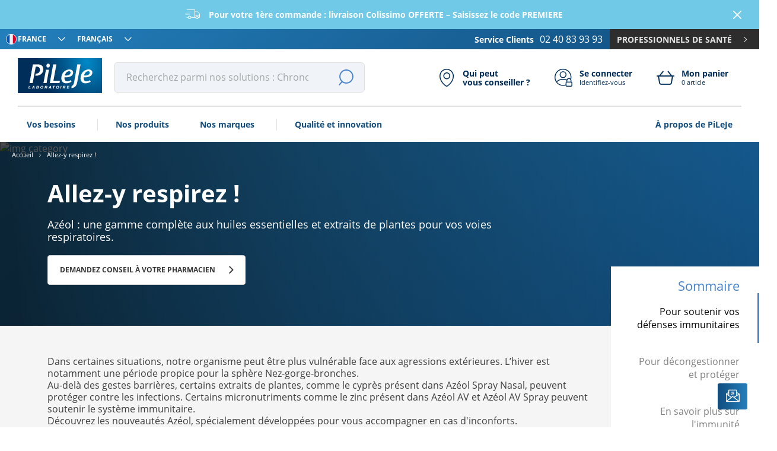

--- FILE ---
content_type: text/html; charset=utf-8
request_url: https://solutions.pileje.fr/fr/azeol-respirer
body_size: 9242
content:
<!doctype html>
<html data-n-head-ssr lang="fr" data-n-head="%7B%22lang%22:%7B%22ssr%22:%22fr%22%7D%7D">
  <head >
    <meta data-n-head="ssr" charset="utf-8"><meta data-n-head="ssr" name="viewport" content="width=device-width, initial-scale=1"><meta data-n-head="ssr" data-hid="description" name="description" content="Azéol : une gamme complète aux huiles essentielles et extraits de plantes pour vos voies respiratoires."><meta data-n-head="ssr" property="og:title" content="Allez-y respirez !"><meta data-n-head="ssr" property="og:type" content="website"><meta data-n-head="ssr" property="og:url" content="https://https://solutions.pileje.fr/fr/azeol-respirer"><meta data-n-head="ssr" property="og:image" content="images/shares/pages/azeol-banniere.jpg"><meta data-n-head="ssr" name="robots" data-hid="robots" content="index, follow"><title>Allez-y respirez ! - PiLeJe Solutions</title><link data-n-head="ssr" rel="icon" type="image/x-icon" href="/favicon.ico"><link data-n-head="ssr" rel="preload" as="image" href="https://api.solutions.pileje.fr/api/v1/media/images/shares/pages/azeol-banniere.jpg?fm=webp"><script data-n-head="ssr" type="application/ld+json">{"@context":"https://schema.org","@type":"VideoObject","name":"Découvrir Azéol en vidéo","description":"Vidéo YouTube","thumbnailUrl":[],"contentUrl":"https://www.youtube.com/watch?v=OHZSqBLt4C4","embedUrl":"https://www.youtube.com/embed/OHZSqBLt4C4"}</script><script data-n-head="nuxt-jsonld" data-hid="nuxt-jsonld--345b29a5" type="application/ld+json">{"@context":"https://schema.org","@type":"BreadcrumbList","itemListElement":[{"@type":"ListItem","position":1,"item":{"@id":"https://solutions.pileje.fr/fr/","name":"Accueil"}}]}</script><link rel="preload" href="/_nuxt/aae7cc0.js" as="script"><link rel="preload" href="/_nuxt/9177977.js" as="script"><link rel="preload" href="/_nuxt/css/311cd9f.css" as="style"><link rel="preload" href="/_nuxt/5ddcd27.js" as="script"><link rel="preload" href="/_nuxt/css/6d52e33.css" as="style"><link rel="preload" href="/_nuxt/1a9ca37.js" as="script"><link rel="stylesheet" href="/_nuxt/css/311cd9f.css"><link rel="stylesheet" href="/_nuxt/css/6d52e33.css">
  </head>
  <body >
    <div data-server-rendered="true" id="__nuxt"><!----><div id="__layout"><div id="topPage" class="layout support-webp" data-v-23f5114a><ul id="skip-link" class="screen-reader-text" data-v-23f5114a><li data-v-23f5114a><a href="#content" data-v-23f5114a>Aller au contenu</a></li> <li data-v-23f5114a><a href="#main-nav" data-v-23f5114a>Aller au menu</a></li> <li data-v-23f5114a><a href="#search" data-v-23f5114a>Aller à la recherche</a></li></ul> <header class="header" data-v-31daeda8 data-v-23f5114a><div class="discount-banner" data-v-31daeda8><span class="icon-delivery" data-v-31daeda8></span>
        Pour votre 1ère commande : livraison Colissimo OFFERTE – Saisissez le code PREMIERE
        <button aria-label="Fermer la bannière de la promotion pour votre première commande" class="close icon-cross" data-v-31daeda8></button></div> <div class="sub-header" data-v-31daeda8><div class="left" data-v-31daeda8><img data-src="[data-uri]" alt="France" width="18" height="18" class="flag-state" data-v-31daeda8> <div class="select-locale" data-v-31daeda8><label for="state" class="sr-only" data-v-31daeda8>Choissisez votre pays</label> <div class="control" data-v-31daeda8><span class="select"><select id="state"><!----> <option selected="selected" value="fr" data-v-31daeda8>
                        France
                    </option></select></span> <!----></div></div> <div class="select-locale" data-v-31daeda8><label for="locale" class="sr-only" data-v-31daeda8>Choissisez votre langue</label> <div class="control" data-v-31daeda8><span class="select"><select id="locale"><!----> <option selected="selected" value="fr" data-v-31daeda8>
                        Français
                    </option></select></span> <!----></div></div></div> <div class="right" data-v-31daeda8><p class="info-sc" data-v-31daeda8><strong data-v-31daeda8>Service clients</strong> 02 40 83 93 93
            </p> <a href="https://www.pileje-factory.com/fr" target="_blank" aria-label="Accéder au site pour les professionnels de santé." class="link-site" data-v-31daeda8>
                Professionnels de santé
                <span class="icon icon-arrow-right" data-v-31daeda8></span></a></div></div> <div class="menu-mobile" data-v-31daeda8><button type="button" class="button btn-burger" data-v-31daeda8><!----> <span><span class="sr-only" data-v-31daeda8>Ouvrir le menu principal</span></span> <span class="icon is-small"><i class="icomoon icon-cross"></i></span></button> <div class="menu-mobile-main" data-v-7f150cb1 data-v-31daeda8><div class="menu-mobile-header" data-v-7f150cb1><a href="/fr/" aria-label="" class="router-link-active" data-v-51b1bcfe data-v-7f150cb1><p class="logo" data-v-7f150cb1><span class="sr-only" data-v-7f150cb1>PiLeJe : informations complémentaires</span></p></a></div> <div class="sub-header" data-v-7f150cb1><div class="left" data-v-7f150cb1><img data-src="[data-uri]" alt="France" width="18" height="18" class="flag-state" data-v-7f150cb1> <div class="select-locale" data-v-7f150cb1><label for="stateMobile" class="sr-only" data-v-7f150cb1>Choissisez votre pays</label> <div class="control" data-v-7f150cb1><span class="select"><select id="stateMobile"><!----> <option value="France" selected="selected" data-v-7f150cb1>
                        France
                    </option></select></span> <!----></div></div></div></div> <div class="menu-mobile-content" data-v-7f150cb1><a href="/fr/besoins" aria-label="" class="link-mobile" data-v-51b1bcfe data-v-7f150cb1>
            Vos besoins
        </a> <a href="/fr/produits" aria-label="" class="link-mobile" data-v-51b1bcfe data-v-7f150cb1>
            Nos produits
        </a> <a href="/fr/marques" aria-label="" class="link-mobile" data-v-51b1bcfe data-v-7f150cb1>
            Nos marques
        </a> <a href="/fr/qualite-innovations" aria-label="" class="link-mobile" data-v-51b1bcfe data-v-7f150cb1>
            Qualité et innovation
        </a> <a href="/fr/a-propos" aria-label="" class="link-mobile" data-v-51b1bcfe data-v-7f150cb1>
            À propos de PiLeJe
        </a> <a href="/fr/interlocuteur" aria-label="Trouvez votre pharmacie conseil" class="btn-header find-office" data-v-51b1bcfe data-v-7f150cb1><span class="icon icon-geo-pin icon-left" data-v-7f150cb1></span> <div class="text" data-v-7f150cb1><strong data-v-7f150cb1>Qui peut<br/> vous conseiller ?</strong></div></a></div> <div class="bottom" data-v-7f150cb1><p class="info-sc" data-v-7f150cb1><strong data-v-7f150cb1>Service clients</strong> <a href="tel:0240839393" class="tel" data-v-7f150cb1>02 40 83 93 93</a></p> <a href="https://www.pileje-factory.com/fr" target="_blank" class="link-site" data-v-7f150cb1>
            Professionnels de santé
            <span class="icon icon-arrow-right" data-v-7f150cb1></span></a></div></div></div> <div class="header-top" data-v-31daeda8><button type="button" class="button btn-burger" data-v-31daeda8><!----> <span><span class="sr-only" data-v-31daeda8>
                Ouvrir le menu principal
            </span></span> <span class="icon is-small"><i class="icomoon icon-burger-menu"></i></span></button> <p data-v-31daeda8><a href="/fr/" aria-label="" class="logo router-link-active" data-v-51b1bcfe data-v-31daeda8><img data-src="/_nuxt/img/logo-laboratoire-pileje.c2fdcd9.svg" alt="Laboratoire Pileje" width="164" height="65" data-v-31daeda8></a></p> <div class="second-nav" data-v-31daeda8><div class="field has-addons search-field" data-v-31daeda8><label for="search" class="label sr-only">Effectuer une recherche</label> <div class="control input-search is-clearfix" data-v-31daeda8><input type="search" autocomplete="off" id="search" placeholder="Recherchez parmi nos solutions : Chronobiane, fatigue…" value="" class="input"> <!----> <!----> <!----></div> <p class="control only-desktop" data-v-31daeda8><button type="button" class="button btn-search is-medium" data-v-31daeda8><span class="icon is-small"><i class="icomoon icon-search"></i></span> <span><span class="sr-only" data-v-31daeda8>Lancer la recherche</span></span> <!----></button></p> <!----></div> <div class="search-mobile-menu" data-v-31daeda8><button type="button" class="button btn-burger close-search" data-v-31daeda8><!----> <span><span class="sr-only" data-v-31daeda8>Fermer le menu principal</span></span> <span class="icon is-small"><i class="icomoon icon-cross"></i></span></button> <p class="search-label" data-v-31daeda8>
                    Recherchez la solution
                </p> <!----></div> <div class="block-links" data-v-31daeda8><a href="/fr/interlocuteur" aria-label="Trouvez votre pharmacie conseil" class="btn-header find-office" data-v-51b1bcfe data-v-31daeda8><span class="icon icon-geo-pin icon-left" data-v-31daeda8></span> <div class="text" data-v-31daeda8><strong data-v-31daeda8>Qui peut<br/> vous conseiller ?</strong></div></a> <a href="/fr/connexion" aria-label="Se connecter" class="btn-header login-btn" data-v-51b1bcfe data-v-31daeda8><span class="icon icon-left icon-lock-account" data-v-31daeda8></span> <span class="text" data-v-31daeda8><strong data-v-31daeda8>Se connecter</strong> <span class="infos" data-v-31daeda8>Identifiez-vous</span></span></a> <a href="/fr/commande/panier" aria-label="Voir mon panier" class="btn-header cart" data-v-51b1bcfe data-v-31daeda8><div class="btn-header-quantity" data-v-31daeda8>
                        0
                    </div> <span class="icon icon-left icon-cart" data-v-31daeda8></span> <span class="text" data-v-31daeda8><strong data-v-31daeda8>Mon panier</strong> <span class="infos" data-v-31daeda8> 0 article </span></span></a></div></div></div> <div class="search-bar-mobile" data-v-31daeda8><div class="field search-field has-addons" data-v-31daeda8><label for="search" class="label sr-only">Recherchez la solution</label> <div class="control input-search is-clearfix" data-v-31daeda8><input type="search" autocomplete="off" id="search" placeholder="Recherchez la solution" value="" class="input"> <!----> <!----> <!----></div> <p class="control" data-v-31daeda8><button type="button" class="button btn-search is-medium" data-v-31daeda8><span class="icon is-small"><i class="icomoon icon-search"></i></span> <span><span class="sr-only" data-v-31daeda8>Lancer la recherche</span></span> <!----></button></p> <!----></div></div> <nav id="main-nav" class="main-menu" data-v-31daeda8><div class="main-menu-left" data-v-31daeda8><a href="/fr/besoins" aria-label="" class="main-menu-link" data-v-51b1bcfe data-v-31daeda8>
                Vos besoins
            </a> <div class="separator" data-v-31daeda8></div> <a href="/fr/produits" aria-label="" class="main-menu-link" data-v-51b1bcfe data-v-31daeda8>
                Nos produits
            </a> <a href="/fr/marques" aria-label="" class="main-menu-link" data-v-51b1bcfe data-v-31daeda8>
                Nos marques
            </a> <div class="separator" data-v-31daeda8></div> <a href="/fr/qualite-innovations" aria-label="" class="main-menu-link" data-v-51b1bcfe data-v-31daeda8>
                Qualité et innovation
            </a></div> <div class="main-menu-right" data-v-31daeda8><a href="/fr/a-propos" aria-label="" class="main-menu-link" data-v-51b1bcfe data-v-31daeda8>
                À propos de PiLeJe
            </a></div></nav></header> <main id="content" class="content" data-v-23f5114a><div class="search-wrapper" style="display:none;" data-v-23f5114a><div class="suggested-search search-results" data-v-32fb530e data-v-23f5114a><!----></div></div> <ul data-fetch-key="data-v-658c6652:0" class="breadcrumb in-banner" data-v-658c6652 data-v-23f5114a><li data-v-658c6652><a href="/fr/" aria-label="" class="router-link-active" data-v-51b1bcfe data-v-658c6652><span class="name-page" data-v-658c6652>Accueil</span></a></li> <li data-v-658c6652><span class="name-page" data-v-658c6652>Allez-y respirez !</span> <!----></li></ul> <section class="editorial" data-v-2e9a8a7a data-v-23f5114a><div class="header-background-img" data-v-22a164da data-v-2e9a8a7a><div class="header-overlay" data-v-22a164da></div> <img data-src="https://api.solutions.pileje.fr/api/v1/media/images/shares/pages/azeol-banniere.jpg?fm=webp" alt="img category" width="150" height="150" class="img-background" data-v-22a164da> <div class="header-content" data-v-22a164da><!----> <div data-v-22a164da><!----> <h1 class="h1" data-v-22a164da><!---->
                Allez-y respirez !
            </h1> <!----> <div class="wysiwyg-rendering description-resume" data-v-22a164da>Azéol : une gamme complète aux huiles essentielles et extraits de plantes pour vos voies respiratoires.</div></div> <div class="button-wrapper" data-v-22a164da data-v-2e9a8a7a><a class="button slider-link has-arrow-right" data-v-22a164da data-v-2e9a8a7a>
                Demandez conseil à votre pharmacien
            </a></div></div></div> <div class="page-content" data-v-2e9a8a7a><!----> <!----> <span class="nav-position-marker" data-v-2e9a8a7a></span> <nav class="nav" style="--nav-position:50%;" data-v-2e9a8a7a><div class="nav-title" data-v-2e9a8a7a>
                Sommaire
            </div> <!----></nav> <section class="page-content-paragraph" style="--color-theme:;" data-v-2e9a8a7a><div id="20939" class="text-paragraph paragraph paragraph custom-theme" style="--color-theme:;" data-v-701d2f00 data-v-0f7add7c data-v-2e9a8a7a><!----> <div class="wysiwyg-rendering" data-v-701d2f00><p>Dans certaines situations, notre organisme peut &ecirc;tre plus vuln&eacute;rable face aux agressions ext&eacute;rieures. L&rsquo;hiver est notamment&nbsp;une p&eacute;riode propice pour la sph&egrave;re Nez-gorge-bronches.&nbsp;</p>
<p>Au-del&agrave; des gestes barri&egrave;res, certains extraits de plantes, comme le cypr&egrave;s pr&eacute;sent dans Az&eacute;ol Spray Nasal, peuvent prot&eacute;ger contre les infections. Certains micronutriments comme le zinc pr&eacute;sent dans Az&eacute;ol AV et Az&eacute;ol AV Spray peuvent soutenir le syst&egrave;me immunitaire.</p>
<p>D&eacute;couvrez les nouveaut&eacute;s Az&eacute;ol, sp&eacute;cialement d&eacute;velopp&eacute;es pour vous accompagner en cas d'inconforts.</p></div></div></section><section class="page-content-paragraph" style="--color-theme:;" data-v-2e9a8a7a><div id="20940" class="text-image paragraph paragraph custom-theme is-image-left custom-theme" style="--color-theme:#00928f;" data-v-1679c4e5 data-v-0f7add7c data-v-2e9a8a7a><div class="text-content" data-v-1679c4e5><h2 class="h2 customisable-text" data-v-1679c4e5>
            Pour soutenir vos défenses immunitaires
        </h2> <div class="wysiwyg-rendering" data-v-1679c4e5><p>Az&eacute;ol AV est un compl&eacute;ment alimentaire &agrave; base d&rsquo;extrait Phytostandard&reg; de cypr&egrave;s et de zinc, qui contribue au fonctionnement normal du syst&egrave;me immunitaire.</p>
<p>&nbsp;</p>
<p><a class="button is-light-primary" href="https://solutions.pileje.fr/fr/produit/azeol-av" target="_blank" rel="noopener">D&eacute;couvrir Az&eacute;ol AV</a></p></div></div> <div class="image-wrapper" data-v-1679c4e5><img data-src="https://api.solutions.pileje.fr/api/v1/media/images/shares/pages/azeol-av.jpg?fm=webp" alt="Azéol AV" width="720" height="450" data-v-1679c4e5></div></div></section><section class="page-content-paragraph" style="--color-theme:;" data-v-2e9a8a7a><div id="20941" class="text-image paragraph paragraph custom-theme is-image-left custom-theme" style="--color-theme:#00928f;" data-v-1679c4e5 data-v-0f7add7c data-v-2e9a8a7a><div class="text-content" data-v-1679c4e5><!----> <div class="wysiwyg-rendering" data-v-1679c4e5><p>Az&eacute;ol AV Spray est un compl&eacute;ment alimentaire &agrave; base d&rsquo;extrait Phytostandard&reg; de cypr&egrave;s et de zinc, qui contribue au fonctionnement normal du syst&egrave;me immunitaire.</p>
<p>&nbsp;</p>
<p><a class="button is-light-primary" title="Babybiane HMO" href="https://solutions.pileje.fr/fr/produit/azeol-av-spray" target="_blank" rel="noopener">D&eacute;couvrir Azeol AV spray</a></p></div></div> <div class="image-wrapper" data-v-1679c4e5><img data-src="https://api.solutions.pileje.fr/api/v1/media/images/shares/pages/azeol-av-spray.jpg?fm=webp" alt="Azéol AV Spray" width="720" height="450" data-v-1679c4e5></div></div></section><section class="page-content-paragraph" style="--color-theme:;" data-v-2e9a8a7a><div id="20942" class="text-image paragraph paragraph custom-theme is-image-left custom-theme" style="--color-theme:#00928f;" data-v-1679c4e5 data-v-0f7add7c data-v-2e9a8a7a><div class="text-content" data-v-1679c4e5><h2 class="h2 customisable-text" data-v-1679c4e5>
            Pour décongestionner et protéger
        </h2> <div class="wysiwyg-rendering" data-v-1679c4e5><p><strong>Az&eacute;ol Spray nasal</strong> est un spray pr&ecirc;t &agrave; l&rsquo;emploi &agrave; double action qui :</p>
<ul>
<li>D&eacute;congestionne le nez : par sa composition, AZ&Eacute;OL Spray Nasal permet, gr&acirc;ce &agrave; une action osmotique, de lib&eacute;rer les voies a&eacute;riennes.</li>
<li>Prot&egrave;ge contre les infections : le cypr&egrave;s par son action protectrice contre les attaques virales et la <em>Bifidobacterium breve</em> LA708, par son action protectrice contre les infections bact&eacute;riennes.</li>
</ul>
<p>&nbsp;</p>
<p><a class="button is-light-primary" href="https://solutions.pileje.fr/fr/produit/azeol-spray-nasal">D&eacute;couvrir Azeol Spray Nasal</a></p>
<p>&nbsp;</p>
<p><em>Dispositif m&eacute;dical de classe I marqu&eacute; CE au titre de la r&egrave;glementation.</em><br /><em>Utilisation en cas de rhinite, rhume et rhinosinusite. Lire attentivement la notice. Fabricant et distributeur : PiLeJe. Rev : 11/2021. Demandez conseil &agrave; votre pharmacien.&nbsp;</em></p></div></div> <div class="image-wrapper" data-v-1679c4e5><img data-src="https://api.solutions.pileje.fr/api/v1/media/images/shares/pages/azeol-spray-nasal.jpg?fm=webp" alt="Azéol Spray Nasal" width="720" height="450" data-v-1679c4e5></div></div></section><section class="page-content-paragraph" style="--color-theme:;" data-v-2e9a8a7a><div id="20943" class="text-paragraph paragraph paragraph custom-theme" style="--color-theme:;" data-v-701d2f00 data-v-0f7add7c data-v-2e9a8a7a><h2 class="h2 customisable-text" data-v-701d2f00>
        En savoir plus sur l'immunité
    </h2> <div class="wysiwyg-rendering" data-v-701d2f00></div></div></section><section class="page-content-paragraph" style="--color-theme:;" data-v-2e9a8a7a><section id="20944" class="duo-paragraph paragraph custom-theme" style="--color-theme:;" data-v-1be71642 data-v-0f7add7c data-v-2e9a8a7a><article class="duo-item" data-v-1be71642><header class="duo-header" data-v-1be71642><img data-src="https://api.solutions.pileje.fr/api/v1/media/images/shares/pages/alimentation-immunite-article.png?fm=webp" alt="Alimentation et immunité" width="400" height="400" class="duo-image" data-v-1be71642></header> <section class="duo-container" data-v-1be71642><h2 class="duo-title" data-v-1be71642>
                Quels aliments pour renforcer son système immunitaire ?
            </h2> <div class="duo-content wysiwyg-rendering" data-v-1be71642><p>Une alimentation vari&eacute;e et &eacute;quilibr&eacute;e avec un apport suffisant de micronutriments essentiels constitue la base d&rsquo;un organisme en bonne sant&eacute;.&nbsp;</p>
<p>&nbsp;</p>
<p><a class="button is-light-primary" href="https://solutions.pileje.fr/fr/conseil/aliments-renforcer-systeme-immunitaire">Lire l'article</a></p>
<p>&nbsp;</p></div></section></article></section></section><section class="page-content-paragraph" style="--color-theme:;" data-v-2e9a8a7a><div id="20945" theme="" class="store-locator-paragraph paragraph custom-theme" data-v-ea27b6be data-v-0f7add7c data-v-2e9a8a7a><h2 class="h2" data-v-ea27b6be>
        Demandez conseil à votre pharmacien
    </h2> <div class="subtitle" data-v-ea27b6be><img data-src="/_nuxt/img/vitrophanie-pileje.bf81732.webp" alt="" width="178" height="142" data-v-ea27b6be> <p data-v-ea27b6be><strong data-v-ea27b6be>Plus de 9 000 pharmacies françaises sont aujourd’hui formées à nos 4 domaines d'expertise&nbsp;: Microbiotes, Micronutrition, Phytonutrition, Nutrition.</strong> Ces pharmacies disposent des produits en officine. Tout pharmacien peut également se procurer les produits PiLeJe sous 48h auprès de son grossiste répartiteur.</p></div> <!----></div></section><section class="page-content-paragraph" style="--color-theme:;" data-v-2e9a8a7a><div id="20946" data-fetch-key="data-v-167afdb2:0" class="push-video paragraph custom-theme paragraph custom-theme no-youtube-consent" style="--color-theme:#00928f;" data-v-167afdb2 data-v-7d1a72ed data-v-0f7add7c data-v-2e9a8a7a><div class="block-video with-title" data-v-167afdb2><div class="video-cannot-be-viewed" data-v-167afdb2><span class="video-cannot-be-viewed-text" data-v-167afdb2>Le visionnage de cette vidéo peut entraîner l’utilisation de cookies par le partenaire de la plateforme vidéo. Compte tenu de votre refus d’accepter les cookies, et par respect de votre choix, nous avons bloqué la lecture de cette vidéo. Si vous souhaitez poursuivre son visionnage, merci de nous donner votre accord en cliquant sur le bouton ci-dessous.</span> <button id="Allowedyoutube" aria-label="J'accepte l'utilisation des cookies liés à la lecture de vidéo." class="button video-cannot-be-viewed-button" data-v-167afdb2>
                J'ACCEPTE
            </button></div></div> <h3 class="h3" data-v-167afdb2>
        Découvrir Azéol en vidéo
    </h3> <!----></div></section><section class="page-content-paragraph" style="--color-theme:;" data-v-2e9a8a7a><div id="20947" class="text-on-image paragraph paragraph custom-theme" style="--color-theme:;" data-v-bb1442ce data-v-0f7add7c data-v-2e9a8a7a><img data-src="https://api.solutions.pileje.fr/api/v1/media/images/shares/pages/banniere-azeol-atout-1.png?fm=webp" alt="Azéol" width="1440" height="500" data-v-bb1442ce> <!----></div></section><section class="page-content-paragraph" style="--color-theme:;" data-v-2e9a8a7a><div id="20948" class="products-paragraph paragraph paragraph list-products custom-theme custom-theme" style="--color-theme:#00928f;" data-v-71059cda data-v-0f7add7c data-v-2e9a8a7a><h2 class="h2 customisable-text" data-v-71059cda>
        Découvrez nos autres solutions Azeol pour vos voies respiratoires
    </h2> <div class="products-wrapper" data-v-71059cda></div></div></section> <!----> <!----> <div class="account-cards" data-v-2e9a8a7a><div class="create-account-card" data-v-2e9a8a7a><div data-v-2e9a8a7a><h2 class="h2 primary-contrast no-underline" data-v-2e9a8a7a>
                        PiLeJe &amp; moi
                    </h2> <p class="content content-subtitle" data-v-2e9a8a7a>
                        Accédez aux services PiLeJe :
                    </p></div> <ul class="list-check" data-v-2e9a8a7a><li data-v-2e9a8a7a>Enregistrez vos pharmacies conseil</li> <li data-v-2e9a8a7a>Gérez vos abonnements newsletters</li> <li data-v-2e9a8a7a>Suivez vos commandes</li> <li data-v-2e9a8a7a>Consultez vos informations personnelles</li></ul> <div data-v-2e9a8a7a><a href="/fr/inscription" class="button has-arrow-right is-primary-contrast sign-up-link" data-v-2e9a8a7a>
                        Créer votre compte
                    </a> <div class="content" data-v-2e9a8a7a><span data-v-2e9a8a7a>Vous avez déjà votre compte ?</span> <a href="/fr/connexion" class="sign-in-link" data-v-2e9a8a7a>
                            Connectez-vous
                        </a></div></div></div> <div class="newsletter-card" data-v-2e9a8a7a><div data-v-2e9a8a7a><h2 class="h2 no-underline" data-v-2e9a8a7a>
                        Recevez nos newsletters
                    </h2> <p class="content content-subtitle" data-v-2e9a8a7a>
                        Abonnez-vous pour recevoir dans votre boîte mail l'actualité PiLeJe :
                    </p></div> <ul class="list-check is-contrast" data-v-2e9a8a7a><li data-v-2e9a8a7a><div data-v-2e9a8a7a>
                            De l'information sur nos solutions
                            <div class="details" data-v-2e9a8a7a>
                                Conseils et offres dédiées
                            </div></div></li> <li data-v-2e9a8a7a><div data-v-2e9a8a7a>
                            De l'information santé
                            <div class="details" data-v-2e9a8a7a>
                                Évènements et temps forts du Laboratoire
                            </div></div></li></ul> <div data-v-2e9a8a7a><a href="/fr/newsletter" class="button is-light-primary" data-v-2e9a8a7a>
                        Je m'inscris<span class="icon-pen is-right-side" data-v-2e9a8a7a></span></a></div></div></div></div></section> <div class="btns-layout" data-v-23f5114a><button class="btn-go-top" style="display:none;" data-v-23f5114a><span class="icon-arrow-left" data-v-23f5114a></span> <span class="sr-only" data-v-23f5114a>Retour en haut de page</span></button> <button class="btn-newsletter" style="display:none;" data-v-23f5114a><span class="icon-newsletter" data-v-23f5114a></span> <span class="sr-only" data-v-23f5114a>open_modal_newsletter</span></button></div></main> <!----> <footer class="footer" data-v-21f5682a data-v-23f5114a><div class="footer-top" data-v-21f5682a><ul class="list-reassurances" data-v-21f5682a><li data-v-21f5682a><span class="icon-delivery icon-reassurances" data-v-21f5682a></span> <span data-v-21f5682a>Livraison à domicile en 48h<br> sans frais à partir de 49€</span></li> <li data-v-21f5682a><span class="icon-callcenter icon-reassurances" data-v-21f5682a></span> <span data-v-21f5682a>Service client : 02 40 83 93 93</span> <a href="/fr/contact" aria-label="" data-v-51b1bcfe data-v-21f5682a>
                    Formulaire de contact
                </a></li> <li data-v-21f5682a><span class="icon-lock-thin icon-reassurances" data-v-21f5682a></span> <span data-v-21f5682a>Paiement en<br> ligne sécurisé</span></li> <li data-v-21f5682a><span class="icon-trusted-shop icon-reassurances" data-v-21f5682a></span> <span data-v-21f5682a>Avis client</span></li></ul></div> <div class="footer-background lazy" data-v-21f5682a><div class="footer-center" data-v-21f5682a><div class="footer-col" data-v-21f5682a><div data-v-21f5682a><img data-src="/_nuxt/img/logo-pileje-footer.8173b7f.svg" alt="Laboratoire Pileje" width="145" height="60" class="logo-footer" data-v-21f5682a> <a href="https://www.bcorporation.net/en-us/find-a-b-corp/company/pi-le-je/" target="_blank" rel="noopener" data-v-21f5682a><img data-src="/_nuxt/img/B-Corp-Logo-White-fr.f5f4ab3.svg" alt="B Corporation" width="50" height="100" class="logo-bcorp" data-v-21f5682a></a></div> <p class="hangs-footer" data-v-21f5682a>Le laboratoire PiLeJe propose des solutions de santé dans quatre domaines d’expertise :<br>la micronutrition, les microbiotes, la phytonutrition et la nutrition.</p></div> <div class="footer-col" data-v-21f5682a><ul class="footer-list-vertical" data-v-21f5682a><li data-v-21f5682a><a href="/fr/a-propos" aria-label="" class="main-menu-link" data-v-51b1bcfe data-v-21f5682a>
                            À propos de PiLeJe
                        </a></li> <li data-v-21f5682a><a target="_blank" data-v-21f5682a>Espace professionnel de santé</a></li> <li data-v-21f5682a><a href="https://www.pileje.fr/emploi" target="_blank" data-v-21f5682a>Nous rejoindre</a></li> <li data-v-21f5682a><a href="/fr/contact" aria-label="" data-v-51b1bcfe data-v-21f5682a>
                            Nous contacter
                        </a></li></ul></div> <div class="footer-col" data-v-21f5682a><p class="footer-title" data-v-21f5682a>
                    Nous contacter
                </p> <ul class="footer-list-vertical" data-v-21f5682a><li data-v-21f5682a><a href="/fr/contact" aria-label="" data-v-51b1bcfe data-v-21f5682a>
                            Formulaire de contact
                        </a></li> <li data-v-21f5682a><a href="/fr/retractation" aria-label="" data-v-51b1bcfe data-v-21f5682a>
                            Formulaire de rétractation
                        </a></li> <li data-v-21f5682a><a href="/fr/votre-aide-en-ligne" aria-label="" data-v-51b1bcfe data-v-21f5682a>
                            Votre aide en ligne
                        </a></li></ul></div> <div class="footer-col" data-v-21f5682a><div class="block-list-links" data-v-8830601c data-v-21f5682a><div class="list-links-social" data-v-8830601c><a href="https://www.facebook.com/PiLeJe/" target="_blank" class="main-link" data-v-8830601c><span class="icon icon-facebook" data-v-8830601c></span> <span class="sr-only" data-v-8830601c>Facebook</span></a> <a href="https://www.linkedin.com/company/pileje-srl/" target="_blank" class="main-link" data-v-8830601c><span class="icon icon-linkedin" data-v-8830601c></span> <span class="sr-only" data-v-8830601c>Linkedin</span></a> <a href="https://www.youtube.com/channel/UCtHGZXAVyWo6pTmU0akZVQw" target="_blank" class="main-link" data-v-8830601c><span class="icon icon-youtube" data-v-8830601c></span> <span class="sr-only" data-v-8830601c>Youtube</span></a> <a href="https://www.instagram.com/pileje/?hl=fr" target="_blank" class="main-link" data-v-8830601c><span class="icon icon-insta" data-v-8830601c></span> <span class="sr-only" data-v-8830601c>Instagram</span></a></div></div></div> <div class="footer-col-buttons" data-v-21f5682a><a href="/fr/inscription" aria-label="" class="footer-button button" data-v-51b1bcfe data-v-21f5682a>
                    Je crée mon compte <i class="icon-profile" data-v-21f5682a></i></a> <a href="/fr/newsletter" aria-label="" class="footer-button button" data-v-51b1bcfe data-v-21f5682a>
                    Je m'inscris aux newsletters PiLeJe <i class="icon-pen" data-v-21f5682a></i></a> <a href="/fr/contact?catalog=true" aria-label="" class="footer-button button footer-button-transparent" data-v-51b1bcfe data-v-21f5682a>
                    Je demande le catalogue
                </a></div></div> <div class="footer-eat-move" data-v-21f5682a><!----></div> <div class="footer-bottom" data-v-21f5682a><div class="footer-bottom-item" data-v-21f5682a><ul class="list-link" data-v-21f5682a><li data-v-21f5682a><a href="/fr/mentions-legales" aria-label="" data-v-51b1bcfe data-v-21f5682a>
                            Mentions légales
                        </a></li> <li data-v-21f5682a><a href="/fr/protection-des-donnees" aria-label="" data-v-51b1bcfe data-v-21f5682a>
                            Données personnelles
                        </a></li> <li data-v-21f5682a><a href="/fr/cgv" aria-label="" data-v-51b1bcfe data-v-21f5682a>
                            CGV
                        </a></li> <li data-v-21f5682a><a href="/fr/retractation" aria-label="" data-v-51b1bcfe data-v-21f5682a>
                            Formulaire de rétractation
                        </a></li> <li data-v-21f5682a><button class="cmp-preference-btn" data-v-21f5682a>
                            Préférences des cookies
                        </button></li></ul> <p class="copyright" data-v-21f5682a>
                    ©2020 PiLeJe. Tous droits réservés.
                </p></div> <p class="footer-bottom-item" data-v-21f5682a>
                Photos non contractuelles, suggestions de présentation
            </p></div></div></footer> <div class="layout-common" data-v-20754b83 data-v-23f5114a><!----> <!----> <!----></div></div></div></div><script>window.__NUXT__=(function(a,b,c,d,e,f,g,h,i,j,k,l,m,n,o,p,q,r,s,t,u,v,w,x,y,z,A,B,C,D,E,F,G,H,I,J,K){H.name=o;H.slug=p;return {layout:n,data:[{cmsPage:{id:2957,title:o,status:"PUBLISHED",content:"Azéol : une gamme complète aux huiles essentielles et extraits de plantes pour vos voies respiratoires.",publication_date:a,vid:2802,parent_vid:a,order:a,language:d,created_at:"2021-12-21 17:13:14",updated_at:"2021-12-21 17:13:16",slug:p,type:{id:q,technical_name:"actualite",label:"Actualité",language:d},as_fb_plugins:c,shop:{id:e,label:r},metas:[],paragraphs_display:[{id:s,type:g,vid:s,title:a,text:"\u003Cp\u003EDans certaines situations, notre organisme peut &ecirc;tre plus vuln&eacute;rable face aux agressions ext&eacute;rieures. L&rsquo;hiver est notamment&nbsp;une p&eacute;riode propice pour la sph&egrave;re Nez-gorge-bronches.&nbsp;\u003C\u002Fp\u003E\r\n\u003Cp\u003EAu-del&agrave; des gestes barri&egrave;res, certains extraits de plantes, comme le cypr&egrave;s pr&eacute;sent dans Az&eacute;ol Spray Nasal, peuvent prot&eacute;ger contre les infections. Certains micronutriments comme le zinc pr&eacute;sent dans Az&eacute;ol AV et Az&eacute;ol AV Spray peuvent soutenir le syst&egrave;me immunitaire.\u003C\u002Fp\u003E\r\n\u003Cp\u003ED&eacute;couvrez les nouveaut&eacute;s Az&eacute;ol, sp&eacute;cialement d&eacute;velopp&eacute;es pour vous accompagner en cas d'inconforts.\u003C\u002Fp\u003E",theme:a},{id:t,type:j,vid:t,title:"Pour soutenir vos défenses immunitaires",text:"\u003Cp\u003EAz&eacute;ol AV est un compl&eacute;ment alimentaire &agrave; base d&rsquo;extrait Phytostandard&reg; de cypr&egrave;s et de zinc, qui contribue au fonctionnement normal du syst&egrave;me immunitaire.\u003C\u002Fp\u003E\r\n\u003Cp\u003E&nbsp;\u003C\u002Fp\u003E\r\n\u003Cp\u003E\u003Ca class=\"button is-light-primary\" href=\"https:\u002F\u002Fsolutions.pileje.fr\u002Ffr\u002Fproduit\u002Fazeol-av\" target=\"_blank\" rel=\"noopener\"\u003ED&eacute;couvrir Az&eacute;ol AV\u003C\u002Fa\u003E\u003C\u002Fp\u003E",image:{id:9113,title:u,alt:u,url:"images\u002Fshares\u002Fpages\u002Fazeol-av.jpg",type:f},theme:h},{id:v,type:j,vid:v,title:a,text:"\u003Cp\u003EAz&eacute;ol AV Spray est un compl&eacute;ment alimentaire &agrave; base d&rsquo;extrait Phytostandard&reg; de cypr&egrave;s et de zinc, qui contribue au fonctionnement normal du syst&egrave;me immunitaire.\u003C\u002Fp\u003E\r\n\u003Cp\u003E&nbsp;\u003C\u002Fp\u003E\r\n\u003Cp\u003E\u003Ca class=\"button is-light-primary\" title=\"Babybiane HMO\" href=\"https:\u002F\u002Fsolutions.pileje.fr\u002Ffr\u002Fproduit\u002Fazeol-av-spray\" target=\"_blank\" rel=\"noopener\"\u003ED&eacute;couvrir Azeol AV spray\u003C\u002Fa\u003E\u003C\u002Fp\u003E",image:{id:9114,title:w,alt:w,url:"images\u002Fshares\u002Fpages\u002Fazeol-av-spray.jpg",type:f},theme:h},{id:x,type:j,vid:x,title:"Pour décongestionner et protéger",text:"\u003Cp\u003E\u003Cstrong\u003EAz&eacute;ol Spray nasal\u003C\u002Fstrong\u003E est un spray pr&ecirc;t &agrave; l&rsquo;emploi &agrave; double action qui :\u003C\u002Fp\u003E\r\n\u003Cul\u003E\r\n\u003Cli\u003ED&eacute;congestionne le nez : par sa composition, AZ&Eacute;OL Spray Nasal permet, gr&acirc;ce &agrave; une action osmotique, de lib&eacute;rer les voies a&eacute;riennes.\u003C\u002Fli\u003E\r\n\u003Cli\u003EProt&egrave;ge contre les infections : le cypr&egrave;s par son action protectrice contre les attaques virales et la \u003Cem\u003EBifidobacterium breve\u003C\u002Fem\u003E LA708, par son action protectrice contre les infections bact&eacute;riennes.\u003C\u002Fli\u003E\r\n\u003C\u002Ful\u003E\r\n\u003Cp\u003E&nbsp;\u003C\u002Fp\u003E\r\n\u003Cp\u003E\u003Ca class=\"button is-light-primary\" href=\"https:\u002F\u002Fsolutions.pileje.fr\u002Ffr\u002Fproduit\u002Fazeol-spray-nasal\"\u003ED&eacute;couvrir Azeol Spray Nasal\u003C\u002Fa\u003E\u003C\u002Fp\u003E\r\n\u003Cp\u003E&nbsp;\u003C\u002Fp\u003E\r\n\u003Cp\u003E\u003Cem\u003EDispositif m&eacute;dical de classe I marqu&eacute; CE au titre de la r&egrave;glementation.\u003C\u002Fem\u003E\u003Cbr \u002F\u003E\u003Cem\u003EUtilisation en cas de rhinite, rhume et rhinosinusite. Lire attentivement la notice. Fabricant et distributeur : PiLeJe. Rev : 11\u002F2021. Demandez conseil &agrave; votre pharmacien.&nbsp;\u003C\u002Fem\u003E\u003C\u002Fp\u003E",image:{id:9115,title:y,alt:y,url:"images\u002Fshares\u002Fpages\u002Fazeol-spray-nasal.jpg",type:f},theme:h},{id:z,type:g,vid:z,title:"En savoir plus sur l'immunité",text:a,theme:a},{id:A,type:"white_cards_group",vid:A,items:[{title:"Quels aliments pour renforcer son système immunitaire ?",image:{id:9233,title:"alimentation-immunite",alt:"Alimentation et immunité",url:"images\u002Fshares\u002Fpages\u002Falimentation-immunite-article.png",type:f},text:"\u003Cp\u003EUne alimentation vari&eacute;e et &eacute;quilibr&eacute;e avec un apport suffisant de micronutriments essentiels constitue la base d&rsquo;un organisme en bonne sant&eacute;.&nbsp;\u003C\u002Fp\u003E\r\n\u003Cp\u003E&nbsp;\u003C\u002Fp\u003E\r\n\u003Cp\u003E\u003Ca class=\"button is-light-primary\" href=\"https:\u002F\u002Fsolutions.pileje.fr\u002Ffr\u002Fconseil\u002Faliments-renforcer-systeme-immunitaire\"\u003ELire l'article\u003C\u002Fa\u003E\u003C\u002Fp\u003E\r\n\u003Cp\u003E&nbsp;\u003C\u002Fp\u003E"}],theme:a},{id:k,type:"store_locator",vid:k,title:B,title_color:a},{id:C,type:"video",vid:C,title:"Découvrir Azéol en vidéo",legend:a,embed:"OHZSqBLt4C4",theme:h},{id:D,type:"text_above_image",vid:D,title:a,text:a,image:{id:9096,title:"banniere-atouts",alt:"Azéol",url:"images\u002Fshares\u002Fpages\u002Fbanniere-azeol-atout-1.png",type:f},theme:a},{id:E,type:"products",vid:E,title:"Découvrez nos autres solutions Azeol pour vos voies respiratoires",products:[],theme:h,allow_add_to_cart:F}],need:[],expertise:[],link_label:B,link_url:a,link_paragraph_id:k,mobile_image:{id:9090,title:"azeol-mobile",alt:G,url:"images\u002Fshares\u002Fpages\u002Fazeol-respirer-mobile.png",type:f},cover:{id:9087,title:"Azeol bannière",alt:G,url:"images\u002Fshares\u002Fpages\u002Fazeol-banniere.jpg",type:f}},linkedPages:[],corner:{}}],fetch:{"data-v-658c6652:0":{trail:[H]},"data-v-167afdb2:0":{playerVars:{loop:e,rel:c,listType:"playlist",list:I,autoplay:c,fs:e},showPlayer:b,videoData:a}},error:a,state:{auth:{token:a,remindMe:b,user:a,customer:a,refreshToken:a,customerSignupWithCodeTempData:{}},breadcrumb:{entity:H,forceColor:b},cart:{products:[],allTotal:c,totalTaxe:c,allTotalWithTaxes:c,shippingCosts:a,cart_token:a,token_validity:a,discountLabels:[],discountAmount:a,discountValue:a,discountValueUnit:a,discountCode:a,asmCode:a,firstOrder:b,PRPDiscount:b,discountedProducts:[],productDiscountsTitle:a,productDiscountsText:a},need:{needs:[],pages:[]},order:{orderId:a,selectedCarrier:a,selectedShippingAddress:a,selectedBillingAddress:a,selectedRelay:a,paymentBy:a,phone:a,productNewsletterOptin:b},redirection:{responseType:a,redirectionLocation:a},search:{},settings:{locale:d,globalSettings:[{code:"about_page",type:g,isJson:c,values:[{language:d,value:"\u002Ffr\u002Fa-propos"}]},{code:"data_protection_page",type:g,isJson:c,values:[{language:d,value:"\u002Ffr\u002Fprotection-des-donnees"}]},{code:"legal_mention_page",type:g,isJson:c,values:[{language:d,value:"\u002Ffr\u002Fmentions-legales"}]},{code:"activate_popup",type:"checkbox",isJson:c,values:[{language:d,value:F}]}],isMobile:b,isPhablet:b,isTablet:b,isPhone:b,isDesktop:b,isLargeDesktop:b,isXLargeDesktop:b,isLoading:b,routeMetas:{},navigationCategories:[],menus:[{code:"menu",items:[{label:"Nom",type:"no_destination"}]},{code:"menu_footer",items:[]}],locales:[{iso:d,label:"Français",default:e}],shopId:e,salesplan:{id:e,target:n,separator:",",currency:{id:e,symbol:"€",label:r},taxes:[{id:e,rate:l},{id:q,rate:5.5},{id:3,rate:c}]},activeUserMenu:b,origins:[{code:a,label:"Sélectionner"},{code:"MED",label:"Par mon médecin"},{code:"PHA",label:"Par mon pharmacien"},{code:"APS",label:"Par un autre professionnel de santé"},{code:"AMI",label:"Par un proche"},{code:"PRE",label:"Par la Presse"},{code:"ACT",label:"Par un avis client"},{code:"SIP",label:"Par le site du laboratoire PiLeJe"},{code:"ASI",label:"Par un autre site internet"},{code:"AUT",label:"Autre"}],host:a,siteUrl:m,country:{code:d,contact:{laboratory_address:"7, rue des Deux Provinces\nSaint-Laurent-Des-Autels\n49 270 Orée d'Anjou",phone:{display:"02 40 83 93 93",link:"+33240839393"},fax:{display:"02 40 83 93 74",link:"+33240839374"},headquarters:{address:"Carré Suffren – 31-35 rue de la Fédération – 75015 Paris",phone:{display:"01 45 51 78 77",link:"+33145517877"}}},url:m,pro_url:"https:\u002F\u002Fwww.pileje-factory.com\u002Ffr"},supportFormatWebp:J,youtubeConsent:b,storeIsRehydrated:b,orderCurrentStep:c,scriptsAreInjected:b,redirectToMaintenance:b},i18n:{routeParams:{}}},serverRendered:J,routePath:"\u002Ffr\u002Fazeol-respirer",config:{imgStorageUrl:"https:\u002F\u002Fapi.solutions.pileje.fr\u002Fstorage",appUrl:m,ENV:"production",PRODUCT_PER_PAGE:l,store_locator_radius:140,store_locator_max:K,relay_locator_radius:l,relay_locator_max:K,YOUTUBE_API_KEY_CLIENT:"AIzaSyDk05HFNxMeGbh59xUKlfS5PI-_8dY5M3w",YOUTUBE_API_KEY_SERVER:"AIzaSyA-qPJ0Tq6chx512nAop3mQbE-h8yMwAno",ALLOWED_IP:i,ALLOWED_IP_RANGE:i,ALLOWED_DYNDNS:i,YOUTUBE_PLAYLIST_ID:I,GTM_AT_CODE:"GTM-KD28S4T",DIDOMI_API_KEY:"f1526405-e398-41dc-8379-e588332682b9",DIDOMI_TOKEN_COOKIE_NAME:"didomi_pileje_solution_fr_production_token",DIDOMI_IAB_COOKIE_NAME:"didomi_pileje_solution_fr_production_iab",CSP_REPORT_URI:"https:\u002F\u002Ftools-gm.preprod.hebergement-gm.fr\u002Fcsp_logger\u002Fapi\u002Fcsp",API_URL:"https:\u002F\u002Fapi.solutions.pileje.fr\u002Fapi\u002Fv1\u002F",GOOGLE_GEOCODE_KEY:"AIzaSyCTLVCvD9qu8-_yT0E4v_FsZ15zH-6t4Ao",GOOGLE_META_KEY:"-sFjlP0fkS90vyZQR9tLOLj3K2uUb07jyvVmOL6xSv0",FACEBOOK_META_KEY:"pmu6urelf6btfstpxju6zq30wbe2xs",YOUTUBE_API_KEY:i,SUBDOMAIN:"solutions",_app:{basePath:"\u002F",assetsPath:"\u002F_nuxt\u002F",cdnURL:a}}}}(null,false,0,"fr",1,"IMG","text","#00928f",void 0,"image_text",20945,20,"https:\u002F\u002Fsolutions.pileje.fr","default","Allez-y respirez !","\u002Fazeol-respirer",2,"Default",20939,20940,"Azéol AV",20941,"Azéol AV Spray",20942,"Azéol Spray Nasal",20943,20944,"Demandez conseil à votre pharmacien",20946,20947,20948,"1","Azeol : Allez-y respirer !",{},"PLIMQUPzjROp0NOlaiAosyItwXysN1D3B3",true,40));</script><script src="/_nuxt/aae7cc0.js" defer></script><script src="/_nuxt/9177977.js" defer></script><script src="/_nuxt/5ddcd27.js" defer></script><script src="/_nuxt/1a9ca37.js" defer></script>
  </body>
</html>


--- FILE ---
content_type: text/css; charset=UTF-8
request_url: https://solutions.pileje.fr/_nuxt/css/6d52e33.css
body_size: 32570
content:
.error-404[data-v-b2fa9fca]{display:flex;flex-direction:column}.error-404 div[data-v-b2fa9fca]{line-height:1.5;margin:20px 0}.h1[data-v-b2fa9fca]{font-weight:900;margin-bottom:30px}.h2[data-v-b2fa9fca]{font-size:30px;margin-top:20px}.link[data-v-b2fa9fca]{text-decoration:underline}.error-404[data-v-38484150]{display:flex;flex-direction:column}.error-404 div[data-v-38484150]{line-height:1.5;margin:20px 0}.h1[data-v-38484150]{font-weight:900;margin-bottom:30px}.h2[data-v-38484150]{font-size:30px;margin-top:20px}.link[data-v-38484150]{text-decoration:underline}.error-500[data-v-46062ec2]{display:flex;flex-direction:column}.error-500 div[data-v-46062ec2]{line-height:1.5;margin:20px 0}.h1[data-v-46062ec2]{font-weight:900;margin-bottom:30px}.h2[data-v-46062ec2]{font-size:30px;margin-top:20px}.link[data-v-46062ec2]{text-decoration:underline}.nuxt-error[data-v-aed831b2]{margin:0 auto;max-width:1500px}.nuxt-progress{background-color:#114d7e;height:8px;left:0;opacity:1;position:fixed;right:0;top:0;transition:width .1s,opacity .4s;width:0;z-index:999999}.nuxt-progress.nuxt-progress-notransition{transition:none}.nuxt-progress-failed{background-color:red}@-webkit-keyframes fadeInUp{0%{opacity:0;-webkit-transform:translate3d(0,100%,0);transform:translate3d(0,100%,0)}to{opacity:1;-webkit-transform:translateZ(0);transform:translateZ(0)}}.fadeInUp{-webkit-animation-name:fadeInUp}@-webkit-keyframes fadeInLeft{0%{opacity:0;-webkit-transform:translate3d(-100%,0,0);transform:translate3d(-100%,0,0)}to{opacity:1;-webkit-transform:translateZ(0);transform:translateZ(0)}}@keyframes fadeInLeft{0%{opacity:0;-webkit-transform:translate3d(-100%,0,0);transform:translate3d(-100%,0,0)}to{opacity:1;-webkit-transform:translateZ(0);transform:translateZ(0)}}.fadeInLeft{-webkit-animation-name:fadeInLeft;animation-name:fadeInLeft}.animated{-webkit-animation-duration:1s;animation-duration:1s;-webkit-animation-fill-mode:both;animation-fill-mode:both}.animated.infinite{-webkit-animation-iteration-count:infinite;animation-iteration-count:infinite}.animated.delay-1s{-webkit-animation-delay:1s;animation-delay:1s}.animated.delay-2s{-webkit-animation-delay:2s;animation-delay:2s}.animated.delay-3s{-webkit-animation-delay:3s;animation-delay:3s}.animated.delay-4s{-webkit-animation-delay:4s;animation-delay:4s}.animated.delay-5s{-webkit-animation-delay:5s;animation-delay:5s}.animated.fast{-webkit-animation-duration:.8s;animation-duration:.8s}.animated.faster{-webkit-animation-duration:.5s;animation-duration:.5s}.animated.slow{-webkit-animation-duration:2s;animation-duration:2s}.animated.slower{-webkit-animation-duration:3s;animation-duration:3s}@media(prefers-reduced-motion),(print){.animated{-webkit-animation:unset!important;animation:unset!important;-webkit-transition:none!important;transition:none!important}}a,abbr,acronym,address,applet,article,aside,audio,b,big,blockquote,body,canvas,caption,center,cite,code,dd,del,details,dfn,div,dl,dt,em,embed,fieldset,figcaption,figure,footer,form,h1,h2,h3,h4,h5,h6,header,hgroup,html,i,iframe,img,ins,kbd,label,legend,li,mark,menu,nav,object,ol,output,p,pre,q,ruby,s,samp,section,small,span,strike,strong,sub,summary,sup,table,tbody,td,tfoot,th,thead,time,tr,tt,u,ul,var,video{border:0;font-size:100%;margin:0;padding:0;vertical-align:baseline}a,a:active,a:visited{color:inherit;text-decoration:none}button:focus,input:focus{outline:none}button::-moz-focus-inner,input::-moz-focus-inner{border:0;padding:0}button,input[type=button],input[type=reset],input[type=submit]{appearance:button;background:none;border:0;color:inherit;font:inherit;line-height:normal;overflow:visible;padding:0;user-select:none}article,aside,details,figcaption,figure,footer,header,hgroup,main,menu,nav,section{display:block}body{line-height:1}ol,ul{list-style:none}blockquote,q{quotes:none}blockquote:after,blockquote:before,q:after,q:before{content:"";content:none}*{box-sizing:border-box;outline:none}@font-face{font-display:swap;font-family:Open Sans;font-style:normal;font-weight:300;src:url(/_nuxt/fonts/OpenSans-Light.24f7b09.woff2) format("woff2")}@font-face{font-display:swap;font-family:Open Sans;font-style:normal;font-weight:400;src:url(/_nuxt/fonts/OpenSans-Regular.33543c5.woff2) format("woff2")}@font-face{font-display:swap;font-family:Open Sans;font-style:normal;font-weight:500;src:url(/_nuxt/fonts/OpenSans-SemiBold.819af3d.woff2) format("woff2")}@font-face{font-display:swap;font-family:Open Sans;font-style:normal;font-weight:700;src:url(/_nuxt/fonts/OpenSans-Bold.0edb762.woff2) format("woff2")}@font-face{font-display:swap;font-family:Open Sans;font-style:normal;font-weight:900;src:url(/_nuxt/fonts/OpenSans-ExtraBold.ab3e500.woff2) format("woff2")}@font-face{font-display:swap;font-family:icomoon;font-style:normal;font-weight:400;src:url(/_nuxt/fonts/icomoon.af8430e.woff2) format("woff2"),url(/_nuxt/fonts/icomoon.1aca4d7.woff) format("woff"),url(/_nuxt/fonts/icomoon.8ec6da9.ttf) format("truetype"),url(/_nuxt/img/icomoon.469d4d4.svg#icomoon) format("svg")}[class*=" icon-"],[class^=icon-]{speak:none;-webkit-font-smoothing:antialiased;-moz-osx-font-smoothing:grayscale;font-family:icomoon!important;font-style:normal;font-variant:normal;font-weight:400;line-height:1;text-transform:none}.icon-bien-etre-respiratoire:before{content:""}.icon-newsletter:before{content:""}.icon-link-external:before{content:""}.icon-timer:before{content:""}.icon-customer:before{content:""}.icon-antioxydants:before{content:""}.icon-fonction-musculaire:before{content:""}.icon-facebook-messenger:before{content:""}.icon-insta:before{content:""}.icon-identity:before{content:""}.icon-eye:before{content:""}.icon-power:before{content:""}.icon-box:before{content:""}.icon-alimentation-equilibree-et-reequilibrage-alimentaire:before{content:""}.icon-articulations:before{content:""}.icon-bien-etre-respiratoire-old:before{content:""}.icon-bebe-et-enfant:before{content:""}.icon-bien-etre-mental---equilibre-nerveux:before,.icon-equilibre-nerveux-detente:before{content:""}.icon-gorge:before{content:""}.icon-homme:before{content:""}.icon-immunite:before{content:""}.icon-memoire:before{content:""}.icon-peau-et-phaneres:before{content:""}.icon-personne-agee:before{content:""}.icon-source-d-omega:before{content:""}.icon-source-de-fibres:before{content:""}.icon-sportif:before{content:""}.icon-systeme-cardio-vasculaire:before{content:""}.icon-systeme-digestif:before{content:""}.icon-toux-seche:before{content:""}.icon-vision:before{content:""}.icon-fatigue-et-vitalite:before{content:""}.icon-bin:before{content:""}.icon-credit-card:before{content:""}.icon-info-circle:before{content:""}.icon-lock-thin:before{content:""}.icon-mail:before{content:""}.icon-dotted-list:before{content:""}.icon-pen:before{content:""}.icon-article:before{content:""}.icon-check:before{content:""}.icon-sort:before{content:""}.icon-filtres:before{content:""}.icon-reset:before{content:""}.icon-grid:before{content:""}.icon-list:before{content:""}.icon-idea:before{content:""}.icon-femme:before{content:""}.icon-nutrition1:before{content:""}.icon-sommeil:before{content:""}.icon-stress:before{content:""}.icon-articulaire:before{content:""}.icon-digestion:before{content:""}.icon-fatigue:before{content:""}.icon-linkedin:before{content:""}.icon-facebook:before{content:""}.icon-twitter:before{content:""}.icon-youtube:before{content:""}.icon-nutrition:before{content:""}.icon-peau:before{content:""}.icon-phytonutrition:before{content:""}.icon-products:before{content:""}.icon-vagin:before{content:""}.icon-bouche:before{content:""}.icon-intestins:before{content:""}.icon-mamaire:before{content:""}.icon-microbiotes:before{content:""}.icon-micronutrition:before{content:""}.icon-dna:before{content:""}.icon-microscope:before{content:""}.icon-bacterie:before{content:""}.icon-brain:before{content:""}.icon-cell:before{content:""}.icon-diagnostic:before{content:""}.icon-enceinte:before{content:""}.icon-fruits-vegetables:before{content:""}.icon-health:before{content:""}.icon-heart:before{content:""}.icon-loupe-microbiotes:before{content:""}.icon-molecule:before{content:""}.icon-Obesity:before{content:""}.icon-Petri-box:before{content:""}.icon-Plant:before{content:""}.icon-Plante2:before{content:""}.icon-scale-to-weigh:before{content:""}.icon-stethoscope:before{content:""}.icon-stretching:before{content:""}.icon-troubles-digestifs:before{content:""}.icon-weight:before{content:""}.icon-yoga:before{content:""}.icon-arthrose:before{content:""}.icon-geoloc:before{content:""}.icon-geo-pin:before{content:""}.icon-pharmacie:before{content:""}.icon-magnesium:before{content:""}.icon-manganese:before{content:""}.icon-potassium:before{content:""}.icon-selenium:before{content:""}.icon-silicium:before{content:""}.icon-sodium:before{content:""}.icon-vitamine-a:before{content:""}.icon-vitamine-b1:before{content:""}.icon-vitamine-b2:before{content:""}.icon-vitamine-b3:before{content:""}.icon-vitamine-b5:before{content:""}.icon-vitamine-b6:before{content:""}.icon-vitamine-b9:before{content:""}.icon-vitamine-b12:before{content:""}.icon-vitamine-c:before{content:""}.icon-vitamine-d3:before{content:""}.icon-vitamine-e:before{content:""}.icon-vitamine-k1:before{content:""}.icon-zinc:before{content:""}.icon-calcium:before{content:""}.icon-chrome:before{content:""}.icon-cuivre:before{content:""}.icon-fer:before{content:""}.icon-heart-full:before{content:""}.icon-heart-empty:before{content:""}.icon-chat:before{content:""}.icon-cooking:before{content:""}.icon-cross:before{content:""}.icon-delivery:before{content:""}.icon-dossier:before{content:""}.icon-download:before{content:""}.icon-folder:before{content:""}.icon-ic:before{content:""}.icon-infos:before{content:""}.icon-infos-circle:before{content:""}.icon-international:before{content:""}.icon-lock:before{content:""}.icon-lock-account:before{content:""}.icon-man:before{content:""}.icon-moins:before{content:""}.icon-notepad:before{content:""}.icon-notepad2:before{content:""}.icon-paperclip:before{content:""}.icon-persons:before{content:""}.icon-pipette:before{content:""}.icon-plate:before{content:""}.icon-Play:before{content:""}.icon-plus:before{content:""}.icon-profile:before{content:""}.icon-quality-label:before{content:""}.icon-question:before{content:""}.icon-questioncircle:before{content:""}.icon-quote:before{content:""}.icon-quotes:before{content:""}.icon-rise:before{content:""}.icon-services:before{content:""}.icon-tampon:before{content:""}.icon-target:before{content:""}.icon-whisk:before{content:""}.icon-woman:before{content:""}.icon-world:before{content:""}.icon-zoomer:before{content:""}.icon-brevet:before{content:""}.icon-burger-menu:before{content:""}.icon-callcenter:before{content:""}.icon-cart:before{content:""}.icon-arrow-right:before{content:""}.icon-arrow-left:before{content:""}.icon-play:before{content:""}.icon-search:before{content:""}.icon-arrow-drop:before{content:""}body{font-size:16px;overflow-x:hidden;overflow-y:auto;position:relative}body #content,body .header-top{transform:none;transition:all .5s ease-in}body.disable-scroll{overflow-y:hidden}body.disable-scroll #content,body.disable-scroll .header-top{transform:translateX(280px)}#__nuxt{font-family:Open Sans,sans-serif;font-size:16px;min-height:100vh;position:relative}::placeholder{color:rgba(0,0,0,.5)}.nowrap{white-space:nowrap}[v-cloak]{display:none}b,strong{font-weight:700}a{color:#000;transition:.2s ease-in-out}.title{color:#3e3e3e;font-weight:400;line-height:1}.title.is-title-1{font-size:26px;margin-bottom:20px}@media (min-width:768px){.title.is-title-1{font-size:32px;margin-bottom:30px}}.title.is-title-2{color:#000;font-size:22px;font-weight:900;line-height:22px}@media (min-width:768px){.title.is-title-2{font-size:30px;line-height:30px}}.title.is-title-3{font-size:20px;margin-bottom:10px}@media (min-width:768px){.title.is-title-3{font-size:24px;margin-bottom:15px}}.wrapper{padding-left:20px;padding-right:20px}@media (min-width:768px){.wrapper{padding-left:30px;padding-right:30px}}.block-video iframe{height:100%;width:100%}.carousel .slide .card-product{flex-basis:95%;margin-right:0}.content>div:not(.no-padding){padding:30px 10px}.content>div.no-padding:not(.maintenance-page){padding-bottom:30px}.content>div.products{padding:0}.only-micro-data{display:none;visibility:hidden}.is-error-message{color:#f54725;font-size:13px}.nuxt-progress{bottom:0;top:auto}.nuxt-progress-failed{display:none}.pac-container.pac-logo{z-index:2000}.grecaptcha-badge{z-index:13}.video-cannot-be-viewed,.video-home{align-items:center;background:#ddd;display:flex;flex-direction:column;height:100%;justify-content:center;padding:20px 70px;position:relative;z-index:3}.video-cannot-be-viewed-text,.video-home-text{font-size:16px}.video-cannot-be-viewed-button,.video-home-button{margin-top:10px}.fade-enter{opacity:0}.fade-enter-to{opacity:1}.fade-enter-active{transition:opacity .3s ease-in-out}.slide-vertical-enter-active,.slide-vertical-leave-active{transition:all .3s ease}.slide-vertical-enter-to,.slide-vertical-leave{max-height:500px}.slide-vertical-enter,.slide-vertical-leave-to{max-height:0;opacity:0;overflow:hidden;transform:translateY(-30px)}@keyframes fade{0%{opacity:0}to{opacity:1}}@keyframes rightup{0%{right:20px}50%{right:10px}to{right:20px}}@keyframes rightupFrom0{0%{right:0}50%{right:-10px}to{right:0}}@keyframes leftUp{0%{left:20px}50%{left:10px}to{left:20px}}@keyframes topup{0%{padding-right:0}50%{padding-right:10px}to{padding-right:0}}@keyframes tobigger{0%{font-size:10px}50%{font-size:12px}to{font-size:10px}}@keyframes biggerPulse{0%{transform:scaleX(1)}50%{transform:scale3d(1.15,1.15,1.15)}to{transform:scaleX(1)}}.h1{font-size:40px;font-weight:700;margin:50px 0 15px}.h1-steps{align-items:center;color:#4783c9;display:flex;font-size:30px;margin:20px 0 0}@media (min-width:1024px){.h1-steps{font-size:44px;margin:60px 0 0}}.h1-steps i{margin-right:10px}.h2{color:#4783c9;font-size:30px;font-weight:600;margin:20px 0 30px}.h2:after{background-color:#4783c9;content:" ";display:block;height:1px;margin-top:20px;width:100px}.h2.is-basic,.h2.is-light{font-weight:300}.h2.is-basic{color:#3d3d3d;line-height:1.17}.h2.is-basic:after{display:none}.h2.primary-contrast{color:#fff}.h2.no-underline:after{display:none}.h3{font-weight:600}.h3,.h4{font-size:22px;margin:20px 0}.hide-mobile{display:none;position:absolute}@media (min-width:1024px){.hide-mobile{display:inline-block;position:sticky}}.hide-small-desktop{display:none;position:absolute}@media (min-width:1280px){.hide-small-desktop{display:inline-block;position:static}}.h1+.subtitle,.h2+.subtitle,.h3+.subtitle,.h4+.subtitle{font-size:18px;line-height:1.22;margin-bottom:20px}.popin-title{color:#4783c9;font-family:Open Sans;font-size:30px;font-weight:500;line-height:1.17}sup{font-size:75%;vertical-align:super}.paragraph.custom-theme .customisable-text,.paragraph.custom-theme h2{color:var(--color-theme,#4783c9)!important}.paragraph.custom-theme h2:after{background-color:var(--color-theme,#4783c9)}.paragraph.custom-theme .wysiwyg-rendering a,.paragraph.custom-theme h3{color:var(--color-theme,#4783c9)}.paragraph.custom-theme .wysiwyg-rendering ul li:before{background:var(--color-theme,#4783c9)}.paragraph.custom-theme .wysiwyg-rendering ol li:after{color:var(--color-theme,#4783c9)}.paragraph.custom-theme .button.is-light-primary{background-color:var(--color-theme,#4783c9);border-color:var(--color-theme,#4783c9);color:#fff}.paragraph.custom-theme .button.is-light-primary.has-picto-bull:before{content:"";font-family:icomoon;font-weight:400;margin-right:8px;transform:scale(1.2)}.paragraph.custom-theme .button.is-light-primary:hover{background-color:#fff}.paragraph.custom-theme .button.btn-border,.paragraph.custom-theme .button.is-light-primary:hover{border-color:var(--color-theme,#4783c9);color:var(--color-theme,#4783c9)}.paragraph.custom-theme .button.btn-border:hover{background-color:var(--color-theme,#4783c9)}.paragraph.custom-theme .button.is-text{color:var(--color-theme,#4783c9)}.support-webp .header-bottom .header-advice{background-image:url(/_nuxt/img/pro-advice-bg.1c66893.jpg)}.support-webp .map-content{background-image:url(/_nuxt/img/background-with-cursor.b1ee18d.jpg)}.support-webp .footer .footer-background{background-image:url(/_nuxt/img/img-footer.b375142.jpg)}.support-webp .list-products .pharmacy-card{background-image:url(/_nuxt/img/background.303ef2c.png)}.support-webp .advice-paragraph .advice-paragraph-image{background-image:url(/_nuxt/img/advice.e9fb866.png)}.support-webp .block-link-to-pro{background-image:url(/_nuxt/img/background-pro-pileje.71c4430.jpg)}input[type=number]::-webkit-inner-spin-button,input[type=number]::-webkit-outer-spin-button{appearance:none;margin:0}input[type=number]{appearance:textfield;text-align:center}.row-form{align-items:flex-start;display:flex;flex-wrap:wrap;margin-bottom:30px;max-width:500px}.row-form.larger-width{max-width:770px}.row-form.small-margin-bottom{margin-bottom:15px}@media (min-width:568px){.row-form{flex-wrap:nowrap}}.row-form>.field{max-width:100%}.row-form .field{flex-basis:100%}.row-form .field.inline-flex{display:inline-flex}@media (min-width:568px){.row-form .field:nth-child(2),.row-form .field:nth-child(3){margin-left:30px}}@media (min-width:1024px){.row-form .field:not(:last-child){margin-bottom:0}}.row-form .field.file .help{align-items:center;display:flex;padding-left:10px}.row-form .control.has-icons-right .icon{top:50%;transform:translateY(-50%)}.field{flex-wrap:wrap}.field>.label-custom{flex-basis:100%;margin-bottom:12px}.field>.label-custom label.required{padding-right:8px;position:relative}.field>.label-custom label.required:after{bottom:4px;content:"*";font-size:.8em;padding-left:2px;position:absolute}.field>label.label-custom.required{padding-right:8px;position:relative}.field>label.label-custom.required:after{bottom:4px;content:"*";font-size:.8em;padding-left:2px;position:absolute}.label-multiple-field{font-size:14px;font-weight:700;margin-bottom:12px;width:100%}.block-fields,.block-options .file>.upload{width:100%}.block-form{margin-bottom:0}@media (min-width:768px){.block-form{margin-bottom:50px}}.block-form .h2{margin-bottom:20px}.required-info{font-size:12px;margin-top:20px}.required-star{color:#3d3d3d}.btn-icon{align-items:center;background:#114d7e;border:1px solid #114d7e;border-radius:3px;color:#fff;display:flex;font-size:23px;height:49px;justify-content:center;transition:all .5s linear;width:56px}.btn-icon .sr-only{height:0;width:0}.btn-icon:hover{background:#fff;color:#0a3d6b}a.link-mobile{border-bottom:1px solid hsla(0,0%,100%,.2);color:#fff;display:block;font-size:14px;font-weight:700;margin:0 20px;padding:20px 0}.btn-gradient-right-left,.button.btn-gradient-right-left,.button.btn-gradient-right-left:active,.button.btn-gradient-right-left:focus,a.button.btn-gradient-right-left{background:linear-gradient(111deg,#052e5c -10%,#278cc0 98%,#278cc0 0);border-radius:3px;color:#fff;font-size:12px;font-weight:500;padding:16px 40px 16px 20px;position:relative;text-transform:uppercase}.btn-gradient-right-left .icon-right,.button.btn-gradient-right-left .icon-right,.button.btn-gradient-right-left:active .icon-right,.button.btn-gradient-right-left:focus .icon-right,a.button.btn-gradient-right-left .icon-right{font-size:10px;position:absolute;right:20px;top:50%;transform:translateY(-50%)}.btn-gradient-right-left:hover,.button.btn-gradient-right-left:active:hover,.button.btn-gradient-right-left:focus:hover,.button.btn-gradient-right-left:hover,a.button.btn-gradient-right-left:hover{color:#fff;cursor:pointer}.btn-gradient-right-left:hover .icon-right,.button.btn-gradient-right-left:active:hover .icon-right,.button.btn-gradient-right-left:focus:hover .icon-right,.button.btn-gradient-right-left:hover .icon-right,a.button.btn-gradient-right-left:hover .icon-right{animation:rightup .5s linear}.white-btn{background:#fff;border-color:#fff;color:#4783c9}.white-btn .icon-right{font-size:10px;position:absolute;right:20px;top:50%;transform:translateY(-50%)}.white-btn:hover{border-color:#fff;color:#4783c9;cursor:pointer}.white-btn:hover .icon-right{animation:rightup .5s linear}.button .is-light-primary{background-color:transparent;border-color:#4783c9;color:#4783c9}.button .is-light-primary:hover{background-color:#4783c9;color:#fff}.button.valid-cart{background:#4783c9;border-color:#4783c9;color:#fff}.button.valid-cart:hover{background:#fff;border-color:#fff;color:#0a3d6b}.button.button-gray{background:transparent;border-color:#a2a7a5;color:#a2a7a5;width:100%}@media (min-width:568px){.button.button-gray{width:auto}}.button.button-gray:hover{background:#a2a7a5;color:#fff}.button.button-white{background:#fff;border-color:#002d59;color:#002d59;width:100%}@media (min-width:568px){.button.button-white{width:auto}}.button.button-white:hover{border-color:#000;color:#000}.button.button-darkBlue{background:#002d59;border-color:#002d59;color:#fff;width:100%}@media (min-width:568px){.button.button-darkBlue{width:auto}}.button.button-darkBlue:hover{background:#fff;border-color:#002d59;color:#002d59}.button.button-blue{background:#4783c9;border-color:#4783c9;color:#fff;width:100%}@media (min-width:568px){.button.button-blue{width:auto}}.button.button-blue:hover{background:#fff;color:#4783c9}.button.button-nude{border:0;color:#4783c9;padding:5px 50px 5px 0}.button.button-nude:hover{color:#4783c9}.brand-theme{border-color:var(--brand-color,#0a3d6b)}.brand-theme .anchor .link-anchor li.selected,.brand-theme .brands-card-title,.brand-theme .btn-border,.brand-theme .button-border,.brand-theme .button-border:active,.brand-theme .button-border:focus,.brand-theme .for-further .btn-border:hover,.brand-theme .for-further .btn-border:hover .icon-arrow-right,.brand-theme .h1,.brand-theme .highlighted,.brand-theme .icon-arrow-right,.brand-theme .icon-question,.brand-theme .item-information .h2,.brand-theme .item-information .tag,.brand-theme .item-information li::marker,.brand-theme .label-infos,.brand-theme .libelle-faq,.brand-theme .link-labels,.brand-theme .nav-title,.brand-theme .next-section-button,.brand-theme .page-associated-excerpt,.brand-theme .page-associated-title,.brand-theme .page-content-box .faq .faq-item .faq-question,.brand-theme .page-content-box .faq:before,.brand-theme .page-content-box .quote,.brand-theme .step-slide-title,.brand-theme .swiper-slide.selected,.brand-theme .wysiwyg-rendering ol li::marker,.brand-theme .wysiwyg-rendering ol li:after,.brand-theme.card-promo .card-content .link{color:var(--brand-color,#0a3d6b)}.brand-theme .anchor-and-cart:after,.brand-theme .anchor-and-cart:before,.brand-theme .anchor:after,.brand-theme .anchor:before,.brand-theme .button-border:hover,.brand-theme .color-push,.brand-theme .filters-mobile .filters-list li.active,.brand-theme .filters-mobile .filters-list li:hover,.brand-theme .for-further,.brand-theme .item-information .h2:after,.brand-theme .item-information li:before,.brand-theme .lavalamp-summary,.brand-theme .mentions-pileje,.brand-theme .next-section:after,.brand-theme .page-associated-title:before,.brand-theme .page-content nav.nav .nav-title:after,.brand-theme .page-content nav.nav ul li.active:after,.brand-theme .page-content-box .faq .faq-item .faq-question:before,.brand-theme .page-content-box .tagline,.brand-theme .page-head,.brand-theme .step-slide-content,.brand-theme .table-nutritional-anlitycs .compound-name:before,.brand-theme .wysiwyg-rendering ul li:before,.brand-theme.card-promo.brand,.brand-theme.contents-products-link,.brand-theme.lavalamp{background:var(--brand-color,#0a3d6b)!important}.brand-theme .anchor .link-anchor li.selected,.brand-theme .btn-border,.brand-theme .button-border,.brand-theme .button-border:active,.brand-theme .button-border:focus,.brand-theme .filters-mobile button.filter-name,.brand-theme .icon-arrow-right,.brand-theme .icon-question,.brand-theme .img-galenic,.brand-theme .item-information .tag,.brand-theme .libelle-faq,.brand-theme .next-section-button,.brand-theme .page-content-box .faq:after,.brand-theme .step-slide-slider.b-slider .b-slider-thumb-wrapper .b-slider-thumb,.brand-theme .swiper-slide.selected{border-color:var(--brand-color,#0a3d6b)}.brand-theme .button-border:hover{color:#fff}.modal-content-body{margin:auto;max-width:1024px;position:relative;top:50%;transform:translateY(-50%)}.modal-content,.modal-content-body{background:#fff;padding:15px 20px}.modal-content .modal-close.is-large,.modal-content-body .modal-close.is-large{display:none}.modal-content .head,.modal-content-body .head{align-self:center;display:flex;justify-content:space-between;margin-bottom:20px}.modal-content .head .title,.modal-content-body .head .title{font-size:30px}.modal-content .footer,.modal-content-body .footer{align-self:center;display:flex;margin-top:20px}.modal-content .footer button,.modal-content-body .footer button{margin-right:20px}.modalText .modal-content .modal-close.is-large,.modalText .modal-content-body .modal-close.is-large{display:block}.modal-content{max-height:100vh;padding-top:45px}@media (min-width:768px){.modal-content{max-height:calc(100vh - 160px)}}.close-modal{cursor:pointer;padding:10px;position:absolute;right:0;top:0}@media (min-width:1024px){.close-modal{position:relative;right:auto;top:auto}}.close-modal .icon-cross{color:#898989;font-size:20px}@media print{.block-links,.btn-burger,.btn-search,.header-background-img .img-background{display:none!important}.header-background-img{height:auto!important;margin-top:0!important;padding:0!important}.header-top{text-align:center!important}.header-top,.logo{display:block!important}.logo{margin:0 auto!important}.footer{display:none!important}.footer-bottom{flex-direction:row!important}.footer-bottom .footer-bottom-item{margin-top:0!important;text-align:left!important}.footer-bottom .footer-bottom-item:first-child{display:flex!important;min-width:520px!important}.footer-top .list-reassurances li{flex:0 1 33%!important;margin-bottom:0!important}.footer-center{flex-wrap:nowrap!important;justify-content:space-between!important}.footer-col{align-items:flex-start!important;flex:0 1 33%!important;margin-left:20px!important;margin-top:0!important;text-align:left!important;width:auto!important}.footer-col:first-child{margin-left:0!important}.footer-col .logo-footer,.footer-col-buttons,.footer-col:nth-child(4){display:none!important}.footer-list-vertical{margin-top:0!important}h1:before{display:none!important}h2{font-size:20px!important;font-weight:700!important;margin-top:5px!important}h2:after{display:none!important}.table-full-responsive .thead{display:table-header-group!important}.table-full-responsive .tbody{display:table-row-group!important}.table-full-responsive .thead .tr{border-bottom:0!important}.table-full-responsive .tr{border-bottom:1px solid #e5e5e5!important;border-top:1px solid #e5e5e5!important;display:table-row!important;margin-top:0!important}.table-full-responsive .td{border-bottom:0!important;height:120px!important}.table-full-responsive .td:before{display:none!important}.table-full-responsive .td,.table-full-responsive .th{display:table-cell!important}.order-sidebox,.return-to-order-list,.sav-container{display:none!important}.page-content{margin-top:20px!important}.column.is-three-quarters,.column.is-three-quarters-tablet{width:100%!important}.my-order-page .page-content{margin:0!important;padding:0!important}.my-order-page h1{position:absolute!important;right:0!important;top:0!important}.columns{margin:20px 0 0!important}.column{padding:0!important}.order-listing-products{margin-top:10px!important}.order-detail-box .box-details{padding:0!important}}.is-noscroll{bottom:0;overflow-y:hidden;position:fixed;width:100%}@keyframes fadeOut{0%{opacity:1}to{opacity:0}}.fadeOut{animation-name:fadeOut}@keyframes fadeOutDown{0%{opacity:1}to{opacity:0;transform:translate3d(0,100%,0)}}.fadeOutDown{animation-name:fadeOutDown}@keyframes fadeOutUp{0%{opacity:1}to{opacity:0;transform:translate3d(0,-100%,0)}}.fadeOutUp{animation-name:fadeOutUp}@keyframes fadeIn{0%{opacity:0}to{opacity:1}}.fadeIn{animation-name:fadeIn}@keyframes fadeInDown{0%{opacity:0;transform:translate3d(0,-100%,0)}to{opacity:1;transform:none}}.fadeInDown{animation-name:fadeInDown}@keyframes fadeInUp{0%{opacity:0;transform:translate3d(0,100%,0)}to{opacity:1;transform:none}}.fadeInUp{animation-name:fadeInUp}.fade-enter-active,.fade-leave-active{transition:opacity .15s ease-out}.fade-enter,.fade-leave-to{opacity:0}.zoom-in-enter-active,.zoom-in-leave-active{transition:opacity .15s ease-out}.zoom-in-enter-active .animation-content,.zoom-in-leave-active .animation-content{transition:transform .15s ease-out}.zoom-in-enter,.zoom-in-leave-active{opacity:0}.zoom-in-enter .animation-content,.zoom-in-leave-active .animation-content{transform:scale(.95)}.zoom-out-enter-active,.zoom-out-leave-active{transition:opacity .15s ease-out}.zoom-out-enter-active .animation-content,.zoom-out-leave-active .animation-content{transition:transform .15s ease-out}.zoom-out-enter,.zoom-out-leave-active{opacity:0}.zoom-out-enter .animation-content,.zoom-out-leave-active .animation-content{transform:scale(1.05)}.slide-next-enter-active,.slide-next-leave-active,.slide-prev-enter-active,.slide-prev-leave-active{transition:transform .25s cubic-bezier(.785,.135,.15,.86)}.slide-next-enter,.slide-prev-leave-to{position:absolute;transform:translate3d(-100%,0,0);width:100%}.slide-next-leave-to,.slide-prev-enter{position:absolute;transform:translate3d(100%,0,0);width:100%}.slide-down-enter-active,.slide-down-leave-active,.slide-up-enter-active,.slide-up-leave-active{transition:transform .25s cubic-bezier(.785,.135,.15,.86)}.slide-down-enter,.slide-up-leave-to{height:100%;position:absolute;transform:translate3d(0,-100%,0)}.slide-down-leave-to,.slide-up-enter{height:100%;position:absolute;transform:translate3d(0,100%,0)}.slide-enter-active,.slide-leave-active{transition:.15s ease-out}.slide-leave-active{transition-timing-function:cubic-bezier(0,1,.5,1)}.slide-enter-to,.slide-leave{max-height:100px;overflow:hidden}.slide-enter,.slide-leave-to{max-height:0;overflow:hidden}@keyframes spinAround{0%{transform:rotate(0deg)}to{transform:rotate(359deg)}}.b-checkbox.checkbox,.b-radio.radio,.button,.file,.is-unselectable,.modal-close,.pagination-ellipsis,.pagination-link,.pagination-next,.pagination-previous{-webkit-touch-callout:none;-webkit-user-select:none;-moz-user-select:none;-ms-user-select:none;user-select:none}.select:not(.is-multiple):not(.is-loading):after{border:3px solid transparent;border-radius:2px;border-right:0;border-top:0;content:" ";display:block;height:.625em;margin-top:-.4375em;pointer-events:none;position:absolute;top:50%;transform:rotate(-45deg);transform-origin:center;width:.625em}.table-container:not(:last-child),.table:not(:last-child){margin-bottom:1.5rem}.modal-close{-moz-appearance:none;-webkit-appearance:none;background-color:rgba(0,0,0,.2);border:none;border-radius:290486px;cursor:pointer;display:inline-block;flex-grow:0;flex-shrink:0;font-size:0;height:20px;max-height:20px;max-width:20px;min-height:20px;min-width:20px;outline:none;pointer-events:auto;position:relative;vertical-align:top;width:20px}.modal-close:after,.modal-close:before{background-color:#fff;content:"";display:block;left:50%;position:absolute;top:50%;transform:translateX(-50%) translateY(-50%) rotate(45deg);transform-origin:center center}.modal-close:before{height:2px;width:50%}.modal-close:after{height:50%;width:2px}.modal-close:focus,.modal-close:hover{background-color:rgba(0,0,0,.3)}.modal-close:active{background-color:rgba(0,0,0,.4)}.is-small.modal-close{height:16px;max-height:16px;max-width:16px;min-height:16px;min-width:16px;width:16px}.is-medium.modal-close{height:24px;max-height:24px;max-width:24px;min-height:24px;min-width:24px;width:24px}.is-large.modal-close{height:32px;max-height:32px;max-width:32px;min-height:32px;min-width:32px;width:32px}.button.is-loading:after,.control.is-loading:after,.select.is-loading:after{animation:spinAround .5s linear infinite;border-color:transparent transparent #dbdbdb #dbdbdb;border-radius:290486px;border-style:solid;border-width:2px;content:"";display:block;height:1em;position:relative;width:1em}.is-overlay,.modal,.modal-background{bottom:0;left:0;position:absolute;right:0;top:0}.button,.file-cta,.file-name,.input,.pagination-ellipsis,.pagination-link,.pagination-next,.pagination-previous,.select select,.textarea{align-items:center;-moz-appearance:none;-webkit-appearance:none;border:1px solid transparent;border-radius:4px;box-shadow:none;display:inline-flex;font-size:1rem;height:2.25em;justify-content:flex-start;line-height:1.5;padding:calc(.375em - 1px) calc(.625em - 1px);position:relative;vertical-align:top}.button:active,.button:focus,.file-cta:active,.file-cta:focus,.file-name:active,.file-name:focus,.input:active,.input:focus,.is-active.button,.is-active.file-cta,.is-active.file-name,.is-active.input,.is-active.pagination-ellipsis,.is-active.pagination-link,.is-active.pagination-next,.is-active.pagination-previous,.is-active.textarea,.is-focused.button,.is-focused.file-cta,.is-focused.file-name,.is-focused.input,.is-focused.pagination-ellipsis,.is-focused.pagination-link,.is-focused.pagination-next,.is-focused.pagination-previous,.is-focused.textarea,.pagination-ellipsis:active,.pagination-ellipsis:focus,.pagination-link:active,.pagination-link:focus,.pagination-next:active,.pagination-next:focus,.pagination-previous:active,.pagination-previous:focus,.select select.is-active,.select select.is-focused,.select select:active,.select select:focus,.textarea:active,.textarea:focus{outline:none}.select fieldset[disabled] select,.select select[disabled],[disabled].button,[disabled].file-cta,[disabled].file-name,[disabled].input,[disabled].pagination-ellipsis,[disabled].pagination-link,[disabled].pagination-next,[disabled].pagination-previous,[disabled].textarea,fieldset[disabled] .button,fieldset[disabled] .file-cta,fieldset[disabled] .file-name,fieldset[disabled] .input,fieldset[disabled] .pagination-ellipsis,fieldset[disabled] .pagination-link,fieldset[disabled] .pagination-next,fieldset[disabled] .pagination-previous,fieldset[disabled] .select select,fieldset[disabled] .textarea{cursor:not-allowed}/*! minireset.css v0.0.4 | MIT License | github.com/jgthms/minireset.css */blockquote,body,dd,dl,dt,fieldset,figure,h1,h2,h3,h4,h5,h6,hr,html,iframe,legend,li,ol,p,pre,textarea,ul{margin:0;padding:0}h1,h2,h3,h4,h5,h6{font-size:100%;font-weight:400}ul{list-style:none}button,input,select,textarea{margin:0}html{box-sizing:border-box}*,:after,:before{box-sizing:inherit}embed,iframe,img,object,video{height:auto;max-width:100%}audio{max-width:100%}iframe{border:0}table{border-collapse:collapse;border-spacing:0}td,th{padding:0}td:not([align]),th:not([align]){text-align:left}html{-moz-osx-font-smoothing:grayscale;-webkit-font-smoothing:antialiased;text-size-adjust:100%;background-color:#fff;font-size:16px;min-width:300px;text-rendering:optimizeLegibility}article,aside,figure,footer,header,hgroup,section{display:block}body,button,input,select,textarea{font-family:Open Sans,sans-serif}code,pre{-moz-osx-font-smoothing:auto;-webkit-font-smoothing:auto;font-family:monospace}body{color:#4a4a4a;font-size:1rem;font-weight:400;line-height:1.5}a{cursor:pointer;text-decoration:none}code{color:#ff3860;font-size:.875em;font-weight:400;padding:.25em .5em}code,hr{background-color:#f5f5f5}hr{border:none;display:block;height:2px;margin:1.5rem 0}img{height:auto;max-width:100%}input[type=checkbox],input[type=radio]{vertical-align:baseline}small{font-size:.875em}span{font-style:inherit;font-weight:inherit}strong{font-weight:700}pre{-webkit-overflow-scrolling:touch;word-wrap:normal;background-color:#f5f5f5;color:#4a4a4a;font-size:.875em;overflow-x:auto;padding:1.25rem 1.5rem;white-space:pre}pre code{background-color:transparent;color:currentColor;font-size:1em;padding:0}table td,table th{text-align:left;vertical-align:top}table th{color:#363636}.is-clearfix:after{clear:both;content:" ";display:table}.is-pulled-left{float:left!important}.is-pulled-right{float:right!important}.is-clipped{overflow:hidden!important}.is-size-1{font-size:3rem!important}.is-size-2{font-size:2.5rem!important}.is-size-3{font-size:2rem!important}.is-size-4{font-size:1.5rem!important}.is-size-5{font-size:1.25rem!important}.is-size-6{font-size:1rem!important}.is-size-7{font-size:.75rem!important}@media screen and (max-width:768px){.is-size-1-mobile{font-size:3rem!important}.is-size-2-mobile{font-size:2.5rem!important}.is-size-3-mobile{font-size:2rem!important}.is-size-4-mobile{font-size:1.5rem!important}.is-size-5-mobile{font-size:1.25rem!important}.is-size-6-mobile{font-size:1rem!important}.is-size-7-mobile{font-size:.75rem!important}}@media print,screen and (min-width:769px){.is-size-1-tablet{font-size:3rem!important}.is-size-2-tablet{font-size:2.5rem!important}.is-size-3-tablet{font-size:2rem!important}.is-size-4-tablet{font-size:1.5rem!important}.is-size-5-tablet{font-size:1.25rem!important}.is-size-6-tablet{font-size:1rem!important}.is-size-7-tablet{font-size:.75rem!important}}@media screen and (max-width:1087px){.is-size-1-touch{font-size:3rem!important}.is-size-2-touch{font-size:2.5rem!important}.is-size-3-touch{font-size:2rem!important}.is-size-4-touch{font-size:1.5rem!important}.is-size-5-touch{font-size:1.25rem!important}.is-size-6-touch{font-size:1rem!important}.is-size-7-touch{font-size:.75rem!important}}@media screen and (min-width:1088px){.is-size-1-desktop{font-size:3rem!important}.is-size-2-desktop{font-size:2.5rem!important}.is-size-3-desktop{font-size:2rem!important}.is-size-4-desktop{font-size:1.5rem!important}.is-size-5-desktop{font-size:1.25rem!important}.is-size-6-desktop{font-size:1rem!important}.is-size-7-desktop{font-size:.75rem!important}}@media screen and (min-width:1280px){.is-size-1-widescreen{font-size:3rem!important}.is-size-2-widescreen{font-size:2.5rem!important}.is-size-3-widescreen{font-size:2rem!important}.is-size-4-widescreen{font-size:1.5rem!important}.is-size-5-widescreen{font-size:1.25rem!important}.is-size-6-widescreen{font-size:1rem!important}.is-size-7-widescreen{font-size:.75rem!important}}@media screen and (min-width:1472px){.is-size-1-fullhd{font-size:3rem!important}.is-size-2-fullhd{font-size:2.5rem!important}.is-size-3-fullhd{font-size:2rem!important}.is-size-4-fullhd{font-size:1.5rem!important}.is-size-5-fullhd{font-size:1.25rem!important}.is-size-6-fullhd{font-size:1rem!important}.is-size-7-fullhd{font-size:.75rem!important}}.has-text-centered{text-align:center!important}.has-text-justified{text-align:justify!important}.has-text-left{text-align:left!important}.has-text-right{text-align:right!important}@media screen and (max-width:768px){.has-text-centered-mobile{text-align:center!important}}@media print,screen and (min-width:769px){.has-text-centered-tablet{text-align:center!important}}@media screen and (min-width:769px)and (max-width:1087px){.has-text-centered-tablet-only{text-align:center!important}}@media screen and (max-width:1087px){.has-text-centered-touch{text-align:center!important}}@media screen and (min-width:1088px){.has-text-centered-desktop{text-align:center!important}}@media screen and (min-width:1088px)and (max-width:1279px){.has-text-centered-desktop-only{text-align:center!important}}@media screen and (min-width:1280px){.has-text-centered-widescreen{text-align:center!important}}@media screen and (min-width:1280px)and (max-width:1471px){.has-text-centered-widescreen-only{text-align:center!important}}@media screen and (min-width:1472px){.has-text-centered-fullhd{text-align:center!important}}@media screen and (max-width:768px){.has-text-justified-mobile{text-align:justify!important}}@media print,screen and (min-width:769px){.has-text-justified-tablet{text-align:justify!important}}@media screen and (min-width:769px)and (max-width:1087px){.has-text-justified-tablet-only{text-align:justify!important}}@media screen and (max-width:1087px){.has-text-justified-touch{text-align:justify!important}}@media screen and (min-width:1088px){.has-text-justified-desktop{text-align:justify!important}}@media screen and (min-width:1088px)and (max-width:1279px){.has-text-justified-desktop-only{text-align:justify!important}}@media screen and (min-width:1280px){.has-text-justified-widescreen{text-align:justify!important}}@media screen and (min-width:1280px)and (max-width:1471px){.has-text-justified-widescreen-only{text-align:justify!important}}@media screen and (min-width:1472px){.has-text-justified-fullhd{text-align:justify!important}}@media screen and (max-width:768px){.has-text-left-mobile{text-align:left!important}}@media print,screen and (min-width:769px){.has-text-left-tablet{text-align:left!important}}@media screen and (min-width:769px)and (max-width:1087px){.has-text-left-tablet-only{text-align:left!important}}@media screen and (max-width:1087px){.has-text-left-touch{text-align:left!important}}@media screen and (min-width:1088px){.has-text-left-desktop{text-align:left!important}}@media screen and (min-width:1088px)and (max-width:1279px){.has-text-left-desktop-only{text-align:left!important}}@media screen and (min-width:1280px){.has-text-left-widescreen{text-align:left!important}}@media screen and (min-width:1280px)and (max-width:1471px){.has-text-left-widescreen-only{text-align:left!important}}@media screen and (min-width:1472px){.has-text-left-fullhd{text-align:left!important}}@media screen and (max-width:768px){.has-text-right-mobile{text-align:right!important}}@media print,screen and (min-width:769px){.has-text-right-tablet{text-align:right!important}}@media screen and (min-width:769px)and (max-width:1087px){.has-text-right-tablet-only{text-align:right!important}}@media screen and (max-width:1087px){.has-text-right-touch{text-align:right!important}}@media screen and (min-width:1088px){.has-text-right-desktop{text-align:right!important}}@media screen and (min-width:1088px)and (max-width:1279px){.has-text-right-desktop-only{text-align:right!important}}@media screen and (min-width:1280px){.has-text-right-widescreen{text-align:right!important}}@media screen and (min-width:1280px)and (max-width:1471px){.has-text-right-widescreen-only{text-align:right!important}}@media screen and (min-width:1472px){.has-text-right-fullhd{text-align:right!important}}.is-capitalized{text-transform:capitalize!important}.is-lowercase{text-transform:lowercase!important}.is-uppercase{text-transform:uppercase!important}.is-italic{font-style:italic!important}.has-text-white{color:#fff!important}a.has-text-white:focus,a.has-text-white:hover{color:#e6e6e6!important}.has-background-white{background-color:#fff!important}.has-text-black,a.has-text-black:focus,a.has-text-black:hover{color:#000!important}.has-background-black{background-color:#000!important}.has-text-light{color:#f5f5f5!important}a.has-text-light:focus,a.has-text-light:hover{color:#dbdbdb!important}.has-background-light{background-color:#f5f5f5!important}.has-text-dark{color:#363636!important}a.has-text-dark:focus,a.has-text-dark:hover{color:#1c1c1c!important}.has-background-dark{background-color:#363636!important}.has-text-primary{color:#0a3d6b!important}a.has-text-primary:focus,a.has-text-primary:hover{color:#06223c!important}.has-background-primary{background-color:#0a3d6b!important}.has-text-link{color:#3e3e3e!important}a.has-text-link:focus,a.has-text-link:hover{color:#252525!important}.has-background-link{background-color:#3e3e3e!important}.has-text-info{color:#209cee!important}a.has-text-info:focus,a.has-text-info:hover{color:#0f81cc!important}.has-background-info{background-color:#209cee!important}.has-text-success{color:#13b471!important}a.has-text-success:focus,a.has-text-success:hover{color:#0e8654!important}.has-background-success{background-color:#13b471!important}.has-text-warning{color:#ffb624!important}a.has-text-warning:focus,a.has-text-warning:hover{color:#f0a000!important}.has-background-warning{background-color:#ffb624!important}.has-text-danger{color:#f54725!important}a.has-text-danger:focus,a.has-text-danger:hover{color:#dd2d0a!important}.has-background-danger{background-color:#f54725!important}.has-text-black-bis{color:#121212!important}.has-background-black-bis{background-color:#121212!important}.has-text-black-ter{color:#242424!important}.has-background-black-ter{background-color:#242424!important}.has-text-grey-darker{color:#363636!important}.has-background-grey-darker{background-color:#363636!important}.has-text-grey-dark{color:#4a4a4a!important}.has-background-grey-dark{background-color:#4a4a4a!important}.has-text-grey{color:#7a7a7a!important}.has-background-grey{background-color:#7a7a7a!important}.has-text-grey-light{color:#b5b5b5!important}.has-background-grey-light{background-color:#b5b5b5!important}.has-text-grey-lighter{color:#dbdbdb!important}.has-background-grey-lighter{background-color:#dbdbdb!important}.has-text-white-ter{color:#f5f5f5!important}.has-background-white-ter{background-color:#f5f5f5!important}.has-text-white-bis{color:#fafafa!important}.has-background-white-bis{background-color:#fafafa!important}.has-text-weight-light{font-weight:300!important}.has-text-weight-normal{font-weight:400!important}.has-text-weight-medium{font-weight:500!important}.has-text-weight-semibold{font-weight:600!important}.has-text-weight-bold{font-weight:700!important}.is-family-primary,.is-family-sans-serif,.is-family-secondary{font-family:Open Sans,sans-serif!important}.is-family-code,.is-family-monospace{font-family:monospace!important}.is-block{display:block!important}@media screen and (max-width:768px){.is-block-mobile{display:block!important}}@media print,screen and (min-width:769px){.is-block-tablet{display:block!important}}@media screen and (min-width:769px)and (max-width:1087px){.is-block-tablet-only{display:block!important}}@media screen and (max-width:1087px){.is-block-touch{display:block!important}}@media screen and (min-width:1088px){.is-block-desktop{display:block!important}}@media screen and (min-width:1088px)and (max-width:1279px){.is-block-desktop-only{display:block!important}}@media screen and (min-width:1280px){.is-block-widescreen{display:block!important}}@media screen and (min-width:1280px)and (max-width:1471px){.is-block-widescreen-only{display:block!important}}@media screen and (min-width:1472px){.is-block-fullhd{display:block!important}}.is-flex{display:flex!important}@media screen and (max-width:768px){.is-flex-mobile{display:flex!important}}@media print,screen and (min-width:769px){.is-flex-tablet{display:flex!important}}@media screen and (min-width:769px)and (max-width:1087px){.is-flex-tablet-only{display:flex!important}}@media screen and (max-width:1087px){.is-flex-touch{display:flex!important}}@media screen and (min-width:1088px){.is-flex-desktop{display:flex!important}}@media screen and (min-width:1088px)and (max-width:1279px){.is-flex-desktop-only{display:flex!important}}@media screen and (min-width:1280px){.is-flex-widescreen{display:flex!important}}@media screen and (min-width:1280px)and (max-width:1471px){.is-flex-widescreen-only{display:flex!important}}@media screen and (min-width:1472px){.is-flex-fullhd{display:flex!important}}.is-inline{display:inline!important}@media screen and (max-width:768px){.is-inline-mobile{display:inline!important}}@media print,screen and (min-width:769px){.is-inline-tablet{display:inline!important}}@media screen and (min-width:769px)and (max-width:1087px){.is-inline-tablet-only{display:inline!important}}@media screen and (max-width:1087px){.is-inline-touch{display:inline!important}}@media screen and (min-width:1088px){.is-inline-desktop{display:inline!important}}@media screen and (min-width:1088px)and (max-width:1279px){.is-inline-desktop-only{display:inline!important}}@media screen and (min-width:1280px){.is-inline-widescreen{display:inline!important}}@media screen and (min-width:1280px)and (max-width:1471px){.is-inline-widescreen-only{display:inline!important}}@media screen and (min-width:1472px){.is-inline-fullhd{display:inline!important}}.is-inline-block{display:inline-block!important}@media screen and (max-width:768px){.is-inline-block-mobile{display:inline-block!important}}@media print,screen and (min-width:769px){.is-inline-block-tablet{display:inline-block!important}}@media screen and (min-width:769px)and (max-width:1087px){.is-inline-block-tablet-only{display:inline-block!important}}@media screen and (max-width:1087px){.is-inline-block-touch{display:inline-block!important}}@media screen and (min-width:1088px){.is-inline-block-desktop{display:inline-block!important}}@media screen and (min-width:1088px)and (max-width:1279px){.is-inline-block-desktop-only{display:inline-block!important}}@media screen and (min-width:1280px){.is-inline-block-widescreen{display:inline-block!important}}@media screen and (min-width:1280px)and (max-width:1471px){.is-inline-block-widescreen-only{display:inline-block!important}}@media screen and (min-width:1472px){.is-inline-block-fullhd{display:inline-block!important}}.is-inline-flex{display:inline-flex!important}@media screen and (max-width:768px){.is-inline-flex-mobile{display:inline-flex!important}}@media print,screen and (min-width:769px){.is-inline-flex-tablet{display:inline-flex!important}}@media screen and (min-width:769px)and (max-width:1087px){.is-inline-flex-tablet-only{display:inline-flex!important}}@media screen and (max-width:1087px){.is-inline-flex-touch{display:inline-flex!important}}@media screen and (min-width:1088px){.is-inline-flex-desktop{display:inline-flex!important}}@media screen and (min-width:1088px)and (max-width:1279px){.is-inline-flex-desktop-only{display:inline-flex!important}}@media screen and (min-width:1280px){.is-inline-flex-widescreen{display:inline-flex!important}}@media screen and (min-width:1280px)and (max-width:1471px){.is-inline-flex-widescreen-only{display:inline-flex!important}}@media screen and (min-width:1472px){.is-inline-flex-fullhd{display:inline-flex!important}}.is-hidden{display:none!important}.is-sr-only{clip:rect(0,0,0,0)!important;border:none!important;height:.01em!important;overflow:hidden!important;padding:0!important;position:absolute!important;white-space:nowrap!important;width:.01em!important}@media screen and (max-width:768px){.is-hidden-mobile{display:none!important}}@media print,screen and (min-width:769px){.is-hidden-tablet{display:none!important}}@media screen and (min-width:769px)and (max-width:1087px){.is-hidden-tablet-only{display:none!important}}@media screen and (max-width:1087px){.is-hidden-touch{display:none!important}}@media screen and (min-width:1088px){.is-hidden-desktop{display:none!important}}@media screen and (min-width:1088px)and (max-width:1279px){.is-hidden-desktop-only{display:none!important}}@media screen and (min-width:1280px){.is-hidden-widescreen{display:none!important}}@media screen and (min-width:1280px)and (max-width:1471px){.is-hidden-widescreen-only{display:none!important}}@media screen and (min-width:1472px){.is-hidden-fullhd{display:none!important}}.is-invisible{visibility:hidden!important}@media screen and (max-width:768px){.is-invisible-mobile{visibility:hidden!important}}@media print,screen and (min-width:769px){.is-invisible-tablet{visibility:hidden!important}}@media screen and (min-width:769px)and (max-width:1087px){.is-invisible-tablet-only{visibility:hidden!important}}@media screen and (max-width:1087px){.is-invisible-touch{visibility:hidden!important}}@media screen and (min-width:1088px){.is-invisible-desktop{visibility:hidden!important}}@media screen and (min-width:1088px)and (max-width:1279px){.is-invisible-desktop-only{visibility:hidden!important}}@media screen and (min-width:1280px){.is-invisible-widescreen{visibility:hidden!important}}@media screen and (min-width:1280px)and (max-width:1471px){.is-invisible-widescreen-only{visibility:hidden!important}}@media screen and (min-width:1472px){.is-invisible-fullhd{visibility:hidden!important}}.is-marginless{margin:0!important}.is-paddingless{padding:0!important}.is-radiusless{border-radius:0!important}.is-shadowless{box-shadow:none!important}.is-relative{position:relative!important}.input,.select select,.textarea{background-color:#fff;border-color:#dbdbdb;border-radius:4px;color:#363636}.input::-moz-placeholder,.select select::-moz-placeholder,.textarea::-moz-placeholder{color:rgba(54,54,54,.3)}.input::-webkit-input-placeholder,.select select::-webkit-input-placeholder,.textarea::-webkit-input-placeholder{color:rgba(54,54,54,.3)}.input:-moz-placeholder,.select select:-moz-placeholder,.textarea:-moz-placeholder{color:rgba(54,54,54,.3)}.input:-ms-input-placeholder,.select select:-ms-input-placeholder,.textarea:-ms-input-placeholder{color:rgba(54,54,54,.3)}.input:hover,.is-hovered.input,.is-hovered.textarea,.select select.is-hovered,.select select:hover,.textarea:hover{border-color:#b5b5b5}.input:active,.input:focus,.is-active.input,.is-active.textarea,.is-focused.input,.is-focused.textarea,.select select.is-active,.select select.is-focused,.select select:active,.select select:focus,.textarea:active,.textarea:focus{border-color:#3e3e3e;box-shadow:0 0 0 .125em rgba(62,62,62,.25)}.select fieldset[disabled] select,.select select[disabled],[disabled].input,[disabled].textarea,fieldset[disabled] .input,fieldset[disabled] .select select,fieldset[disabled] .textarea{background-color:#f5f5f5;border-color:#f5f5f5;box-shadow:none;color:#7a7a7a}.select fieldset[disabled] select::-moz-placeholder,.select select[disabled]::-moz-placeholder,[disabled].input::-moz-placeholder,[disabled].textarea::-moz-placeholder,fieldset[disabled] .input::-moz-placeholder,fieldset[disabled] .select select::-moz-placeholder,fieldset[disabled] .textarea::-moz-placeholder{color:hsla(0,0%,48%,.3)}.select fieldset[disabled] select::-webkit-input-placeholder,.select select[disabled]::-webkit-input-placeholder,[disabled].input::-webkit-input-placeholder,[disabled].textarea::-webkit-input-placeholder,fieldset[disabled] .input::-webkit-input-placeholder,fieldset[disabled] .select select::-webkit-input-placeholder,fieldset[disabled] .textarea::-webkit-input-placeholder{color:hsla(0,0%,48%,.3)}.select fieldset[disabled] select:-moz-placeholder,.select select[disabled]:-moz-placeholder,[disabled].input:-moz-placeholder,[disabled].textarea:-moz-placeholder,fieldset[disabled] .input:-moz-placeholder,fieldset[disabled] .select select:-moz-placeholder,fieldset[disabled] .textarea:-moz-placeholder{color:hsla(0,0%,48%,.3)}.select fieldset[disabled] select:-ms-input-placeholder,.select select[disabled]:-ms-input-placeholder,[disabled].input:-ms-input-placeholder,[disabled].textarea:-ms-input-placeholder,fieldset[disabled] .input:-ms-input-placeholder,fieldset[disabled] .select select:-ms-input-placeholder,fieldset[disabled] .textarea:-ms-input-placeholder{color:hsla(0,0%,48%,.3)}.input,.textarea{box-shadow:inset 0 1px 2px rgba(0,0,0,.1);max-width:100%;width:100%}[readonly].input,[readonly].textarea{box-shadow:none}.is-white.input,.is-white.textarea{border-color:#fff}.is-white.input:active,.is-white.input:focus,.is-white.is-active.input,.is-white.is-active.textarea,.is-white.is-focused.input,.is-white.is-focused.textarea,.is-white.textarea:active,.is-white.textarea:focus{box-shadow:0 0 0 .125em hsla(0,0%,100%,.25)}.is-black.input,.is-black.textarea{border-color:#000}.is-black.input:active,.is-black.input:focus,.is-black.is-active.input,.is-black.is-active.textarea,.is-black.is-focused.input,.is-black.is-focused.textarea,.is-black.textarea:active,.is-black.textarea:focus{box-shadow:0 0 0 .125em rgba(0,0,0,.25)}.is-light.input,.is-light.textarea{border-color:#f5f5f5}.is-light.input:active,.is-light.input:focus,.is-light.is-active.input,.is-light.is-active.textarea,.is-light.is-focused.input,.is-light.is-focused.textarea,.is-light.textarea:active,.is-light.textarea:focus{box-shadow:0 0 0 .125em hsla(0,0%,96%,.25)}.is-dark.input,.is-dark.textarea{border-color:#363636}.is-dark.input:active,.is-dark.input:focus,.is-dark.is-active.input,.is-dark.is-active.textarea,.is-dark.is-focused.input,.is-dark.is-focused.textarea,.is-dark.textarea:active,.is-dark.textarea:focus{box-shadow:0 0 0 .125em rgba(54,54,54,.25)}.is-primary.input,.is-primary.textarea{border-color:#0a3d6b}.is-primary.input:active,.is-primary.input:focus,.is-primary.is-active.input,.is-primary.is-active.textarea,.is-primary.is-focused.input,.is-primary.is-focused.textarea,.is-primary.textarea:active,.is-primary.textarea:focus{box-shadow:0 0 0 .125em rgba(10,61,107,.25)}.is-link.input,.is-link.textarea{border-color:#3e3e3e}.is-link.input:active,.is-link.input:focus,.is-link.is-active.input,.is-link.is-active.textarea,.is-link.is-focused.input,.is-link.is-focused.textarea,.is-link.textarea:active,.is-link.textarea:focus{box-shadow:0 0 0 .125em rgba(62,62,62,.25)}.is-info.input,.is-info.textarea{border-color:#209cee}.is-info.input:active,.is-info.input:focus,.is-info.is-active.input,.is-info.is-active.textarea,.is-info.is-focused.input,.is-info.is-focused.textarea,.is-info.textarea:active,.is-info.textarea:focus{box-shadow:0 0 0 .125em rgba(32,156,238,.25)}.is-success.input,.is-success.textarea{border-color:#13b471}.is-success.input:active,.is-success.input:focus,.is-success.is-active.input,.is-success.is-active.textarea,.is-success.is-focused.input,.is-success.is-focused.textarea,.is-success.textarea:active,.is-success.textarea:focus{box-shadow:0 0 0 .125em rgba(19,180,113,.25)}.is-warning.input,.is-warning.textarea{border-color:#ffb624}.is-warning.input:active,.is-warning.input:focus,.is-warning.is-active.input,.is-warning.is-active.textarea,.is-warning.is-focused.input,.is-warning.is-focused.textarea,.is-warning.textarea:active,.is-warning.textarea:focus{box-shadow:0 0 0 .125em rgba(255,182,36,.25)}.is-danger.input,.is-danger.textarea{border-color:#f54725}.is-danger.input:active,.is-danger.input:focus,.is-danger.is-active.input,.is-danger.is-active.textarea,.is-danger.is-focused.input,.is-danger.is-focused.textarea,.is-danger.textarea:active,.is-danger.textarea:focus{box-shadow:0 0 0 .125em rgba(245,71,37,.25)}.is-small.input,.is-small.textarea{border-radius:2px;font-size:.75rem}.is-medium.input,.is-medium.textarea{font-size:1.25rem}.is-large.input,.is-large.textarea{font-size:1.5rem}.is-fullwidth.input,.is-fullwidth.textarea{display:block;width:100%}.is-inline.input,.is-inline.textarea{display:inline;width:auto}.input.is-rounded{border-radius:290486px;padding-left:1em;padding-right:1em}.input.is-static{background-color:transparent;border-color:transparent;box-shadow:none;padding-left:0;padding-right:0}.textarea{display:block;max-width:100%;min-width:100%;padding:.625em;resize:vertical}.textarea:not([rows]){max-height:600px;min-height:120px}.textarea[rows]{height:auto}.textarea.has-fixed-size{resize:none}.checkbox,.radio{cursor:pointer;display:inline-block;line-height:1.25;position:relative}.checkbox input,.radio input{cursor:pointer}.checkbox:hover,.radio:hover{color:#363636}[disabled].checkbox,[disabled].radio,fieldset[disabled] .checkbox,fieldset[disabled] .radio{color:#7a7a7a;cursor:not-allowed}.radio+.radio{margin-left:.5em}.select{display:inline-block;max-width:100%;position:relative;vertical-align:top}.select:not(.is-multiple){height:2.25em}.select:not(.is-multiple):not(.is-loading):after{border-color:#3e3e3e;right:1.125em;z-index:4}.select.is-rounded select{border-radius:290486px;padding-left:1em}.select select{cursor:pointer;display:block;font-size:1em;max-width:100%;outline:none}.select select::-ms-expand{display:none}.select select[disabled]:hover,fieldset[disabled] .select select:hover{border-color:#f5f5f5}.select select:not([multiple]){padding-right:2.5em}.select select[multiple]{height:auto;padding:0}.select select[multiple] option{padding:.5em 1em}.select:not(.is-multiple):not(.is-loading):hover:after{border-color:#363636}.select.is-white select,.select.is-white:not(:hover):after{border-color:#fff}.select.is-white select.is-hovered,.select.is-white select:hover{border-color:#f2f2f2}.select.is-white select.is-active,.select.is-white select.is-focused,.select.is-white select:active,.select.is-white select:focus{box-shadow:0 0 0 .125em hsla(0,0%,100%,.25)}.select.is-black select,.select.is-black select.is-hovered,.select.is-black select:hover,.select.is-black:not(:hover):after{border-color:#000}.select.is-black select.is-active,.select.is-black select.is-focused,.select.is-black select:active,.select.is-black select:focus{box-shadow:0 0 0 .125em rgba(0,0,0,.25)}.select.is-light select,.select.is-light:not(:hover):after{border-color:#f5f5f5}.select.is-light select.is-hovered,.select.is-light select:hover{border-color:#e8e8e8}.select.is-light select.is-active,.select.is-light select.is-focused,.select.is-light select:active,.select.is-light select:focus{box-shadow:0 0 0 .125em hsla(0,0%,96%,.25)}.select.is-dark select,.select.is-dark:not(:hover):after{border-color:#363636}.select.is-dark select.is-hovered,.select.is-dark select:hover{border-color:#292929}.select.is-dark select.is-active,.select.is-dark select.is-focused,.select.is-dark select:active,.select.is-dark select:focus{box-shadow:0 0 0 .125em rgba(54,54,54,.25)}.select.is-primary select,.select.is-primary:not(:hover):after{border-color:#0a3d6b}.select.is-primary select.is-hovered,.select.is-primary select:hover{border-color:#083054}.select.is-primary select.is-active,.select.is-primary select.is-focused,.select.is-primary select:active,.select.is-primary select:focus{box-shadow:0 0 0 .125em rgba(10,61,107,.25)}.select.is-link select,.select.is-link:not(:hover):after{border-color:#3e3e3e}.select.is-link select.is-hovered,.select.is-link select:hover{border-color:#313131}.select.is-link select.is-active,.select.is-link select.is-focused,.select.is-link select:active,.select.is-link select:focus{box-shadow:0 0 0 .125em rgba(62,62,62,.25)}.select.is-info select,.select.is-info:not(:hover):after{border-color:#209cee}.select.is-info select.is-hovered,.select.is-info select:hover{border-color:#118fe4}.select.is-info select.is-active,.select.is-info select.is-focused,.select.is-info select:active,.select.is-info select:focus{box-shadow:0 0 0 .125em rgba(32,156,238,.25)}.select.is-success select,.select.is-success:not(:hover):after{border-color:#13b471}.select.is-success select.is-hovered,.select.is-success select:hover{border-color:#109d62}.select.is-success select.is-active,.select.is-success select.is-focused,.select.is-success select:active,.select.is-success select:focus{box-shadow:0 0 0 .125em rgba(19,180,113,.25)}.select.is-warning select,.select.is-warning:not(:hover):after{border-color:#ffb624}.select.is-warning select.is-hovered,.select.is-warning select:hover{border-color:#ffad0a}.select.is-warning select.is-active,.select.is-warning select.is-focused,.select.is-warning select:active,.select.is-warning select:focus{box-shadow:0 0 0 .125em rgba(255,182,36,.25)}.select.is-danger select,.select.is-danger:not(:hover):after{border-color:#f54725}.select.is-danger select.is-hovered,.select.is-danger select:hover{border-color:#f4320d}.select.is-danger select.is-active,.select.is-danger select.is-focused,.select.is-danger select:active,.select.is-danger select:focus{box-shadow:0 0 0 .125em rgba(245,71,37,.25)}.select.is-small{border-radius:2px;font-size:.75rem}.select.is-medium{font-size:1.25rem}.select.is-large{font-size:1.5rem}.select.is-disabled:after{border-color:#7a7a7a}.select.is-fullwidth,.select.is-fullwidth select{width:100%}.select.is-loading:after{margin-top:0;position:absolute;right:.625em;top:.625em;transform:none}.select.is-loading.is-small:after{font-size:.75rem}.select.is-loading.is-medium:after{font-size:1.25rem}.select.is-loading.is-large:after{font-size:1.5rem}.file{align-items:stretch;display:flex;justify-content:flex-start;position:relative}.file.is-white .file-cta{background-color:#fff;border-color:transparent;color:#000}.file.is-white.is-hovered .file-cta,.file.is-white:hover .file-cta{background-color:#f9f9f9;border-color:transparent;color:#000}.file.is-white.is-focused .file-cta,.file.is-white:focus .file-cta{border-color:transparent;box-shadow:0 0 .5em hsla(0,0%,100%,.25);color:#000}.file.is-white.is-active .file-cta,.file.is-white:active .file-cta{background-color:#f2f2f2;border-color:transparent;color:#000}.file.is-black .file-cta,.file.is-black.is-hovered .file-cta,.file.is-black:hover .file-cta{background-color:#000;border-color:transparent;color:#fff}.file.is-black.is-focused .file-cta,.file.is-black:focus .file-cta{border-color:transparent;box-shadow:0 0 .5em rgba(0,0,0,.25);color:#fff}.file.is-black.is-active .file-cta,.file.is-black:active .file-cta{background-color:#000;border-color:transparent;color:#fff}.file.is-light .file-cta{background-color:#f5f5f5;border-color:transparent;color:#363636}.file.is-light.is-hovered .file-cta,.file.is-light:hover .file-cta{background-color:#eee;border-color:transparent;color:#363636}.file.is-light.is-focused .file-cta,.file.is-light:focus .file-cta{border-color:transparent;box-shadow:0 0 .5em hsla(0,0%,96%,.25);color:#363636}.file.is-light.is-active .file-cta,.file.is-light:active .file-cta{background-color:#e8e8e8;border-color:transparent;color:#363636}.file.is-dark .file-cta{background-color:#363636;border-color:transparent;color:#f5f5f5}.file.is-dark.is-hovered .file-cta,.file.is-dark:hover .file-cta{background-color:#2f2f2f;border-color:transparent;color:#f5f5f5}.file.is-dark.is-focused .file-cta,.file.is-dark:focus .file-cta{border-color:transparent;box-shadow:0 0 .5em rgba(54,54,54,.25);color:#f5f5f5}.file.is-dark.is-active .file-cta,.file.is-dark:active .file-cta{background-color:#292929;border-color:transparent;color:#f5f5f5}.file.is-primary .file-cta{background-color:#0a3d6b;border-color:transparent;color:#fff}.file.is-primary.is-hovered .file-cta,.file.is-primary:hover .file-cta{background-color:#09365f;border-color:transparent;color:#fff}.file.is-primary.is-focused .file-cta,.file.is-primary:focus .file-cta{border-color:transparent;box-shadow:0 0 .5em rgba(10,61,107,.25);color:#fff}.file.is-primary.is-active .file-cta,.file.is-primary:active .file-cta{background-color:#083054;border-color:transparent;color:#fff}.file.is-link .file-cta{background-color:#3e3e3e;border-color:transparent;color:#fff}.file.is-link.is-hovered .file-cta,.file.is-link:hover .file-cta{background-color:#383838;border-color:transparent;color:#fff}.file.is-link.is-focused .file-cta,.file.is-link:focus .file-cta{border-color:transparent;box-shadow:0 0 .5em rgba(62,62,62,.25);color:#fff}.file.is-link.is-active .file-cta,.file.is-link:active .file-cta{background-color:#313131;border-color:transparent;color:#fff}.file.is-info .file-cta{background-color:#209cee;border-color:transparent;color:#fff}.file.is-info.is-hovered .file-cta,.file.is-info:hover .file-cta{background-color:#1496ed;border-color:transparent;color:#fff}.file.is-info.is-focused .file-cta,.file.is-info:focus .file-cta{border-color:transparent;box-shadow:0 0 .5em rgba(32,156,238,.25);color:#fff}.file.is-info.is-active .file-cta,.file.is-info:active .file-cta{background-color:#118fe4;border-color:transparent;color:#fff}.file.is-success .file-cta{background-color:#13b471;border-color:transparent;color:#fff}.file.is-success.is-hovered .file-cta,.file.is-success:hover .file-cta{background-color:#12a86a;border-color:transparent;color:#fff}.file.is-success.is-focused .file-cta,.file.is-success:focus .file-cta{border-color:transparent;box-shadow:0 0 .5em rgba(19,180,113,.25);color:#fff}.file.is-success.is-active .file-cta,.file.is-success:active .file-cta{background-color:#109d62;border-color:transparent;color:#fff}.file.is-warning .file-cta{background-color:#ffb624;border-color:transparent;color:#fff}.file.is-warning.is-hovered .file-cta,.file.is-warning:hover .file-cta{background-color:#ffb217;border-color:transparent;color:#fff}.file.is-warning.is-focused .file-cta,.file.is-warning:focus .file-cta{border-color:transparent;box-shadow:0 0 .5em rgba(255,182,36,.25);color:#fff}.file.is-warning.is-active .file-cta,.file.is-warning:active .file-cta{background-color:#ffad0a;border-color:transparent;color:#fff}.file.is-danger .file-cta{background-color:#f54725;border-color:transparent;color:#fff}.file.is-danger.is-hovered .file-cta,.file.is-danger:hover .file-cta{background-color:#f43d19;border-color:transparent;color:#fff}.file.is-danger.is-focused .file-cta,.file.is-danger:focus .file-cta{border-color:transparent;box-shadow:0 0 .5em rgba(245,71,37,.25);color:#fff}.file.is-danger.is-active .file-cta,.file.is-danger:active .file-cta{background-color:#f4320d;border-color:transparent;color:#fff}.file.is-small{font-size:.75rem}.file.is-medium{font-size:1.25rem}.file.is-medium .file-icon .fa{font-size:21px}.file.is-large{font-size:1.5rem}.file.is-large .file-icon .fa{font-size:28px}.file.has-name .file-cta{border-bottom-right-radius:0;border-top-right-radius:0}.file.has-name .file-name{border-bottom-left-radius:0;border-top-left-radius:0}.file.has-name.is-empty .file-cta{border-radius:4px}.file.has-name.is-empty .file-name{display:none}.file.is-boxed .file-label{flex-direction:column}.file.is-boxed .file-cta{flex-direction:column;height:auto;padding:1em 3em}.file.is-boxed .file-name{border-width:0 1px 1px}.file.is-boxed .file-icon{height:1.5em;width:1.5em}.file.is-boxed .file-icon .fa{font-size:21px}.file.is-boxed.is-small .file-icon .fa{font-size:14px}.file.is-boxed.is-medium .file-icon .fa{font-size:28px}.file.is-boxed.is-large .file-icon .fa{font-size:35px}.file.is-boxed.has-name .file-cta{border-radius:4px 4px 0 0}.file.is-boxed.has-name .file-name{border-radius:0 0 4px 4px;border-width:0 1px 1px}.file.is-centered{justify-content:center}.file.is-fullwidth .file-label{width:100%}.file.is-fullwidth .file-name{flex-grow:1;max-width:none}.file.is-right{justify-content:flex-end}.file.is-right .file-cta{border-radius:0 4px 4px 0}.file.is-right .file-name{border-radius:4px 0 0 4px;border-width:1px 0 1px 1px;order:-1}.file-label{align-items:stretch;cursor:pointer;display:flex;justify-content:flex-start;overflow:hidden;position:relative}.file-label:hover .file-cta{background-color:#eee;color:#363636}.file-label:hover .file-name{border-color:#d5d5d5}.file-label:active .file-cta{background-color:#e8e8e8;color:#363636}.file-label:active .file-name{border-color:#cfcfcf}.file-input{height:100%;left:0;opacity:0;outline:none;position:absolute;top:0;width:100%}.file-cta,.file-name{border-color:#dbdbdb;border-radius:4px;font-size:1em;padding-left:1em;padding-right:1em;white-space:nowrap}.file-cta{background-color:#f5f5f5;color:#4a4a4a}.file-name{border:1px solid #dbdbdb;border-left-width:0;display:block;max-width:16em;overflow:hidden;text-align:left;text-overflow:ellipsis}.file-icon{align-items:center;display:flex;height:1em;justify-content:center;margin-right:.5em;width:1em}.file-icon .fa{font-size:14px}.label{color:#363636;display:block;font-size:1rem;font-weight:700}.label:not(:last-child){margin-bottom:.5em}.label.is-small{font-size:.75rem}.label.is-medium{font-size:1.25rem}.label.is-large{font-size:1.5rem}.help{display:block;font-size:.75rem;margin-top:.25rem}.help.is-white{color:#fff}.help.is-black{color:#000}.help.is-light{color:#f5f5f5}.help.is-dark{color:#363636}.help.is-primary{color:#0a3d6b}.help.is-link{color:#3e3e3e}.help.is-info{color:#209cee}.help.is-success{color:#13b471}.help.is-warning{color:#ffb624}.help.is-danger{color:#f54725}.field:not(:last-child){margin-bottom:.75rem}.field.has-addons{display:flex;justify-content:flex-start}.field.has-addons .control:not(:last-child){margin-right:-1px}.field.has-addons .control:not(:first-child):not(:last-child) .button,.field.has-addons .control:not(:first-child):not(:last-child) .input,.field.has-addons .control:not(:first-child):not(:last-child) .select select{border-radius:0}.field.has-addons .control:first-child:not(:only-child) .button,.field.has-addons .control:first-child:not(:only-child) .input,.field.has-addons .control:first-child:not(:only-child) .select select{border-bottom-right-radius:0;border-top-right-radius:0}.field.has-addons .control:last-child:not(:only-child) .button,.field.has-addons .control:last-child:not(:only-child) .input,.field.has-addons .control:last-child:not(:only-child) .select select{border-bottom-left-radius:0;border-top-left-radius:0}.field.has-addons .control .button:not([disabled]).is-hovered,.field.has-addons .control .button:not([disabled]):hover,.field.has-addons .control .input:not([disabled]).is-hovered,.field.has-addons .control .input:not([disabled]):hover,.field.has-addons .control .select select:not([disabled]).is-hovered,.field.has-addons .control .select select:not([disabled]):hover{z-index:2}.field.has-addons .control .button:not([disabled]).is-active,.field.has-addons .control .button:not([disabled]).is-focused,.field.has-addons .control .button:not([disabled]):active,.field.has-addons .control .button:not([disabled]):focus,.field.has-addons .control .input:not([disabled]).is-active,.field.has-addons .control .input:not([disabled]).is-focused,.field.has-addons .control .input:not([disabled]):active,.field.has-addons .control .input:not([disabled]):focus,.field.has-addons .control .select select:not([disabled]).is-active,.field.has-addons .control .select select:not([disabled]).is-focused,.field.has-addons .control .select select:not([disabled]):active,.field.has-addons .control .select select:not([disabled]):focus{z-index:3}.field.has-addons .control .button:not([disabled]).is-active:hover,.field.has-addons .control .button:not([disabled]).is-focused:hover,.field.has-addons .control .button:not([disabled]):active:hover,.field.has-addons .control .button:not([disabled]):focus:hover,.field.has-addons .control .input:not([disabled]).is-active:hover,.field.has-addons .control .input:not([disabled]).is-focused:hover,.field.has-addons .control .input:not([disabled]):active:hover,.field.has-addons .control .input:not([disabled]):focus:hover,.field.has-addons .control .select select:not([disabled]).is-active:hover,.field.has-addons .control .select select:not([disabled]).is-focused:hover,.field.has-addons .control .select select:not([disabled]):active:hover,.field.has-addons .control .select select:not([disabled]):focus:hover{z-index:4}.field.has-addons .control.is-expanded{flex-grow:1;flex-shrink:1}.field.has-addons.has-addons-centered{justify-content:center}.field.has-addons.has-addons-right{justify-content:flex-end}.field.has-addons.has-addons-fullwidth .control{flex-grow:1;flex-shrink:0}.field.is-grouped{display:flex;justify-content:flex-start}.field.is-grouped>.control{flex-shrink:0}.field.is-grouped>.control:not(:last-child){margin-bottom:0;margin-right:.75rem}.field.is-grouped>.control.is-expanded{flex-grow:1;flex-shrink:1}.field.is-grouped.is-grouped-centered{justify-content:center}.field.is-grouped.is-grouped-right{justify-content:flex-end}.field.is-grouped.is-grouped-multiline{flex-wrap:wrap}.field.is-grouped.is-grouped-multiline>.control:last-child,.field.is-grouped.is-grouped-multiline>.control:not(:last-child){margin-bottom:.75rem}.field.is-grouped.is-grouped-multiline:last-child{margin-bottom:-.75rem}.field.is-grouped.is-grouped-multiline:not(:last-child){margin-bottom:0}@media print,screen and (min-width:769px){.field.is-horizontal{display:flex}}.field-label .label{font-size:inherit}@media screen and (max-width:768px){.field-label{margin-bottom:.5rem}}@media print,screen and (min-width:769px){.field-label{flex-basis:0;flex-grow:1;flex-shrink:0;margin-right:1.5rem;text-align:right}.field-label.is-small{font-size:.75rem;padding-top:.375em}.field-label.is-normal{padding-top:.375em}.field-label.is-medium{font-size:1.25rem;padding-top:.375em}.field-label.is-large{font-size:1.5rem;padding-top:.375em}}.field-body .field .field{margin-bottom:0}@media print,screen and (min-width:769px){.field-body{display:flex;flex-basis:0;flex-grow:5;flex-shrink:1}.field-body .field{margin-bottom:0}.field-body>.field{flex-shrink:1}.field-body>.field:not(.is-narrow){flex-grow:1}.field-body>.field:not(:last-child){margin-right:.75rem}}.control{box-sizing:border-box;clear:both;font-size:1rem;position:relative;text-align:left}.control.has-icons-left .input:focus~.icon,.control.has-icons-left .select:focus~.icon,.control.has-icons-right .input:focus~.icon,.control.has-icons-right .select:focus~.icon{color:#7a7a7a}.control.has-icons-left .input.is-small~.icon,.control.has-icons-left .select.is-small~.icon,.control.has-icons-right .input.is-small~.icon,.control.has-icons-right .select.is-small~.icon{font-size:.75rem}.control.has-icons-left .input.is-medium~.icon,.control.has-icons-left .select.is-medium~.icon,.control.has-icons-right .input.is-medium~.icon,.control.has-icons-right .select.is-medium~.icon{font-size:1.25rem}.control.has-icons-left .input.is-large~.icon,.control.has-icons-left .select.is-large~.icon,.control.has-icons-right .input.is-large~.icon,.control.has-icons-right .select.is-large~.icon{font-size:1.5rem}.control.has-icons-left .icon,.control.has-icons-right .icon{color:#dbdbdb;height:2.25em;pointer-events:none;position:absolute;top:0;width:2.25em;z-index:4}.control.has-icons-left .input,.control.has-icons-left .select select{padding-left:2.25em}.control.has-icons-left .icon.is-left{left:0}.control.has-icons-right .input,.control.has-icons-right .select select{padding-right:2.25em}.control.has-icons-right .icon.is-right{right:0}.control.is-loading:after{position:absolute!important;right:.625em;top:.625em;z-index:4}.control.is-loading.is-small:after{font-size:.75rem}.control.is-loading.is-medium:after{font-size:1.25rem}.control.is-loading.is-large:after{font-size:1.5rem}.button{background-color:#fff;border-color:#dbdbdb;border-width:1px;color:#363636;cursor:pointer;justify-content:center;padding:calc(.375em - 1px) .75em;text-align:center;white-space:nowrap}.button strong{color:inherit}.button .icon,.button .icon.is-large,.button .icon.is-medium,.button .icon.is-small{height:1.5em;width:1.5em}.button .icon:first-child:not(:last-child){margin-left:calc(-.375em - 1px);margin-right:.1875em}.button .icon:last-child:not(:first-child){margin-left:.1875em;margin-right:calc(-.375em - 1px)}.button .icon:first-child:last-child{margin-left:calc(-.375em - 1px);margin-right:calc(-.375em - 1px)}.button.is-hovered,.button:hover{border-color:#b5b5b5;color:#363636}.button.is-focused,.button:focus{border-color:#2651ed;color:#363636}.button.is-focused:not(:active),.button:focus:not(:active){box-shadow:0 0 0 .125em rgba(62,62,62,.25)}.button.is-active,.button:active{border-color:#4a4a4a;color:#363636}.button.is-text{background-color:transparent;border-color:transparent;color:#4a4a4a;text-decoration:underline}.button.is-text.is-focused,.button.is-text.is-hovered,.button.is-text:focus,.button.is-text:hover{background-color:red;color:#363636}.button.is-text.is-active,.button.is-text:active{background-color:#e60000;color:#363636}.button.is-text[disabled],fieldset[disabled] .button.is-text{background-color:transparent;border-color:transparent;box-shadow:none}.button.is-white{background-color:#fff;border-color:transparent;color:#000}.button.is-white.is-hovered,.button.is-white:hover{background-color:#f9f9f9;border-color:transparent;color:#000}.button.is-white.is-focused,.button.is-white:focus{border-color:transparent;color:#000}.button.is-white.is-focused:not(:active),.button.is-white:focus:not(:active){box-shadow:0 0 0 .125em hsla(0,0%,100%,.25)}.button.is-white.is-active,.button.is-white:active{background-color:#f2f2f2;border-color:transparent;color:#000}.button.is-white[disabled],fieldset[disabled] .button.is-white{background-color:#fff;border-color:transparent;box-shadow:none}.button.is-white.is-inverted{background-color:#000;color:#fff}.button.is-white.is-inverted.is-hovered,.button.is-white.is-inverted:hover{background-color:#000}.button.is-white.is-inverted[disabled],fieldset[disabled] .button.is-white.is-inverted{background-color:#000;border-color:transparent;box-shadow:none;color:#fff}.button.is-white.is-loading:after{border-color:transparent transparent #000 #000!important}.button.is-white.is-outlined{background-color:transparent;border-color:#fff;color:#fff}.button.is-white.is-outlined.is-focused,.button.is-white.is-outlined.is-hovered,.button.is-white.is-outlined:focus,.button.is-white.is-outlined:hover{background-color:#fff;border-color:#fff;color:#000}.button.is-white.is-outlined.is-loading:after{border-color:transparent transparent #fff #fff!important}.button.is-white.is-outlined.is-loading.is-focused:after,.button.is-white.is-outlined.is-loading.is-hovered:after,.button.is-white.is-outlined.is-loading:focus:after,.button.is-white.is-outlined.is-loading:hover:after{border-color:transparent transparent #000 #000!important}.button.is-white.is-outlined[disabled],fieldset[disabled] .button.is-white.is-outlined{background-color:transparent;border-color:#fff;box-shadow:none;color:#fff}.button.is-white.is-inverted.is-outlined{background-color:transparent;border-color:#000;color:#000}.button.is-white.is-inverted.is-outlined.is-focused,.button.is-white.is-inverted.is-outlined.is-hovered,.button.is-white.is-inverted.is-outlined:focus,.button.is-white.is-inverted.is-outlined:hover{background-color:#000;color:#fff}.button.is-white.is-inverted.is-outlined.is-loading.is-focused:after,.button.is-white.is-inverted.is-outlined.is-loading.is-hovered:after,.button.is-white.is-inverted.is-outlined.is-loading:focus:after,.button.is-white.is-inverted.is-outlined.is-loading:hover:after{border-color:transparent transparent #fff #fff!important}.button.is-white.is-inverted.is-outlined[disabled],fieldset[disabled] .button.is-white.is-inverted.is-outlined{background-color:transparent;border-color:#000;box-shadow:none;color:#000}.button.is-black,.button.is-black.is-hovered,.button.is-black:hover{background-color:#000;border-color:transparent;color:#fff}.button.is-black.is-focused,.button.is-black:focus{border-color:transparent;color:#fff}.button.is-black.is-focused:not(:active),.button.is-black:focus:not(:active){box-shadow:0 0 0 .125em rgba(0,0,0,.25)}.button.is-black.is-active,.button.is-black:active{background-color:#000;border-color:transparent;color:#fff}.button.is-black[disabled],fieldset[disabled] .button.is-black{background-color:#000;border-color:transparent;box-shadow:none}.button.is-black.is-inverted{background-color:#fff;color:#000}.button.is-black.is-inverted.is-hovered,.button.is-black.is-inverted:hover{background-color:#f2f2f2}.button.is-black.is-inverted[disabled],fieldset[disabled] .button.is-black.is-inverted{background-color:#fff;border-color:transparent;box-shadow:none;color:#000}.button.is-black.is-loading:after{border-color:transparent transparent #fff #fff!important}.button.is-black.is-outlined{background-color:transparent;border-color:#000;color:#000}.button.is-black.is-outlined.is-focused,.button.is-black.is-outlined.is-hovered,.button.is-black.is-outlined:focus,.button.is-black.is-outlined:hover{background-color:#000;border-color:#000;color:#fff}.button.is-black.is-outlined.is-loading:after{border-color:transparent transparent #000 #000!important}.button.is-black.is-outlined.is-loading.is-focused:after,.button.is-black.is-outlined.is-loading.is-hovered:after,.button.is-black.is-outlined.is-loading:focus:after,.button.is-black.is-outlined.is-loading:hover:after{border-color:transparent transparent #fff #fff!important}.button.is-black.is-outlined[disabled],fieldset[disabled] .button.is-black.is-outlined{background-color:transparent;border-color:#000;box-shadow:none;color:#000}.button.is-black.is-inverted.is-outlined{background-color:transparent;border-color:#fff;color:#fff}.button.is-black.is-inverted.is-outlined.is-focused,.button.is-black.is-inverted.is-outlined.is-hovered,.button.is-black.is-inverted.is-outlined:focus,.button.is-black.is-inverted.is-outlined:hover{background-color:#fff;color:#000}.button.is-black.is-inverted.is-outlined.is-loading.is-focused:after,.button.is-black.is-inverted.is-outlined.is-loading.is-hovered:after,.button.is-black.is-inverted.is-outlined.is-loading:focus:after,.button.is-black.is-inverted.is-outlined.is-loading:hover:after{border-color:transparent transparent #000 #000!important}.button.is-black.is-inverted.is-outlined[disabled],fieldset[disabled] .button.is-black.is-inverted.is-outlined{background-color:transparent;border-color:#fff;box-shadow:none;color:#fff}.button.is-light{background-color:#f5f5f5;border-color:transparent;color:#363636}.button.is-light.is-hovered,.button.is-light:hover{background-color:#eee;border-color:transparent;color:#363636}.button.is-light.is-focused,.button.is-light:focus{border-color:transparent;color:#363636}.button.is-light.is-focused:not(:active),.button.is-light:focus:not(:active){box-shadow:0 0 0 .125em hsla(0,0%,96%,.25)}.button.is-light.is-active,.button.is-light:active{background-color:#e8e8e8;border-color:transparent;color:#363636}.button.is-light[disabled],fieldset[disabled] .button.is-light{background-color:#f5f5f5;border-color:transparent;box-shadow:none}.button.is-light.is-inverted{background-color:#363636;color:#f5f5f5}.button.is-light.is-inverted.is-hovered,.button.is-light.is-inverted:hover{background-color:#292929}.button.is-light.is-inverted[disabled],fieldset[disabled] .button.is-light.is-inverted{background-color:#363636;border-color:transparent;box-shadow:none;color:#f5f5f5}.button.is-light.is-loading:after{border-color:transparent transparent #363636 #363636!important}.button.is-light.is-outlined{background-color:transparent;border-color:#f5f5f5;color:#f5f5f5}.button.is-light.is-outlined.is-focused,.button.is-light.is-outlined.is-hovered,.button.is-light.is-outlined:focus,.button.is-light.is-outlined:hover{background-color:#f5f5f5;border-color:#f5f5f5;color:#363636}.button.is-light.is-outlined.is-loading:after{border-color:transparent transparent #f5f5f5 #f5f5f5!important}.button.is-light.is-outlined.is-loading.is-focused:after,.button.is-light.is-outlined.is-loading.is-hovered:after,.button.is-light.is-outlined.is-loading:focus:after,.button.is-light.is-outlined.is-loading:hover:after{border-color:transparent transparent #363636 #363636!important}.button.is-light.is-outlined[disabled],fieldset[disabled] .button.is-light.is-outlined{background-color:transparent;border-color:#f5f5f5;box-shadow:none;color:#f5f5f5}.button.is-light.is-inverted.is-outlined{background-color:transparent;border-color:#363636;color:#363636}.button.is-light.is-inverted.is-outlined.is-focused,.button.is-light.is-inverted.is-outlined.is-hovered,.button.is-light.is-inverted.is-outlined:focus,.button.is-light.is-inverted.is-outlined:hover{background-color:#363636;color:#f5f5f5}.button.is-light.is-inverted.is-outlined.is-loading.is-focused:after,.button.is-light.is-inverted.is-outlined.is-loading.is-hovered:after,.button.is-light.is-inverted.is-outlined.is-loading:focus:after,.button.is-light.is-inverted.is-outlined.is-loading:hover:after{border-color:transparent transparent #f5f5f5 #f5f5f5!important}.button.is-light.is-inverted.is-outlined[disabled],fieldset[disabled] .button.is-light.is-inverted.is-outlined{background-color:transparent;border-color:#363636;box-shadow:none;color:#363636}.button.is-dark{background-color:#363636;border-color:transparent;color:#f5f5f5}.button.is-dark.is-hovered,.button.is-dark:hover{background-color:#2f2f2f;border-color:transparent;color:#f5f5f5}.button.is-dark.is-focused,.button.is-dark:focus{border-color:transparent;color:#f5f5f5}.button.is-dark.is-focused:not(:active),.button.is-dark:focus:not(:active){box-shadow:0 0 0 .125em rgba(54,54,54,.25)}.button.is-dark.is-active,.button.is-dark:active{background-color:#292929;border-color:transparent;color:#f5f5f5}.button.is-dark[disabled],fieldset[disabled] .button.is-dark{background-color:#363636;border-color:transparent;box-shadow:none}.button.is-dark.is-inverted{background-color:#f5f5f5;color:#363636}.button.is-dark.is-inverted.is-hovered,.button.is-dark.is-inverted:hover{background-color:#e8e8e8}.button.is-dark.is-inverted[disabled],fieldset[disabled] .button.is-dark.is-inverted{background-color:#f5f5f5;border-color:transparent;box-shadow:none;color:#363636}.button.is-dark.is-loading:after{border-color:transparent transparent #f5f5f5 #f5f5f5!important}.button.is-dark.is-outlined{background-color:transparent;border-color:#363636;color:#363636}.button.is-dark.is-outlined.is-focused,.button.is-dark.is-outlined.is-hovered,.button.is-dark.is-outlined:focus,.button.is-dark.is-outlined:hover{background-color:#363636;border-color:#363636;color:#f5f5f5}.button.is-dark.is-outlined.is-loading:after{border-color:transparent transparent #363636 #363636!important}.button.is-dark.is-outlined.is-loading.is-focused:after,.button.is-dark.is-outlined.is-loading.is-hovered:after,.button.is-dark.is-outlined.is-loading:focus:after,.button.is-dark.is-outlined.is-loading:hover:after{border-color:transparent transparent #f5f5f5 #f5f5f5!important}.button.is-dark.is-outlined[disabled],fieldset[disabled] .button.is-dark.is-outlined{background-color:transparent;border-color:#363636;box-shadow:none;color:#363636}.button.is-dark.is-inverted.is-outlined{background-color:transparent;border-color:#f5f5f5;color:#f5f5f5}.button.is-dark.is-inverted.is-outlined.is-focused,.button.is-dark.is-inverted.is-outlined.is-hovered,.button.is-dark.is-inverted.is-outlined:focus,.button.is-dark.is-inverted.is-outlined:hover{background-color:#f5f5f5;color:#363636}.button.is-dark.is-inverted.is-outlined.is-loading.is-focused:after,.button.is-dark.is-inverted.is-outlined.is-loading.is-hovered:after,.button.is-dark.is-inverted.is-outlined.is-loading:focus:after,.button.is-dark.is-inverted.is-outlined.is-loading:hover:after{border-color:transparent transparent #363636 #363636!important}.button.is-dark.is-inverted.is-outlined[disabled],fieldset[disabled] .button.is-dark.is-inverted.is-outlined{background-color:transparent;border-color:#f5f5f5;box-shadow:none;color:#f5f5f5}.button.is-primary{background-color:#0a3d6b;border-color:transparent;color:#fff}.button.is-primary.is-hovered,.button.is-primary:hover{background-color:#09365f;border-color:transparent;color:#fff}.button.is-primary.is-focused,.button.is-primary:focus{border-color:transparent;color:#fff}.button.is-primary.is-focused:not(:active),.button.is-primary:focus:not(:active){box-shadow:0 0 0 .125em rgba(10,61,107,.25)}.button.is-primary.is-active,.button.is-primary:active{background-color:#083054;border-color:transparent;color:#fff}.button.is-primary[disabled],fieldset[disabled] .button.is-primary{background-color:#0a3d6b;border-color:transparent;box-shadow:none}.button.is-primary.is-inverted{background-color:#fff;color:#0a3d6b}.button.is-primary.is-inverted.is-hovered,.button.is-primary.is-inverted:hover{background-color:#f2f2f2}.button.is-primary.is-inverted[disabled],fieldset[disabled] .button.is-primary.is-inverted{background-color:#fff;border-color:transparent;box-shadow:none;color:#0a3d6b}.button.is-primary.is-loading:after{border-color:transparent transparent #fff #fff!important}.button.is-primary.is-outlined{background-color:transparent;border-color:#0a3d6b;color:#0a3d6b}.button.is-primary.is-outlined.is-focused,.button.is-primary.is-outlined.is-hovered,.button.is-primary.is-outlined:focus,.button.is-primary.is-outlined:hover{background-color:#0a3d6b;border-color:#0a3d6b;color:#fff}.button.is-primary.is-outlined.is-loading:after{border-color:transparent transparent #0a3d6b #0a3d6b!important}.button.is-primary.is-outlined.is-loading.is-focused:after,.button.is-primary.is-outlined.is-loading.is-hovered:after,.button.is-primary.is-outlined.is-loading:focus:after,.button.is-primary.is-outlined.is-loading:hover:after{border-color:transparent transparent #fff #fff!important}.button.is-primary.is-outlined[disabled],fieldset[disabled] .button.is-primary.is-outlined{background-color:transparent;border-color:#0a3d6b;box-shadow:none;color:#0a3d6b}.button.is-primary.is-inverted.is-outlined{background-color:transparent;border-color:#fff;color:#fff}.button.is-primary.is-inverted.is-outlined.is-focused,.button.is-primary.is-inverted.is-outlined.is-hovered,.button.is-primary.is-inverted.is-outlined:focus,.button.is-primary.is-inverted.is-outlined:hover{background-color:#fff;color:#0a3d6b}.button.is-primary.is-inverted.is-outlined.is-loading.is-focused:after,.button.is-primary.is-inverted.is-outlined.is-loading.is-hovered:after,.button.is-primary.is-inverted.is-outlined.is-loading:focus:after,.button.is-primary.is-inverted.is-outlined.is-loading:hover:after{border-color:transparent transparent #0a3d6b #0a3d6b!important}.button.is-primary.is-inverted.is-outlined[disabled],fieldset[disabled] .button.is-primary.is-inverted.is-outlined{background-color:transparent;border-color:#fff;box-shadow:none;color:#fff}.button.is-link{background-color:#3e3e3e;border-color:transparent;color:#fff}.button.is-link.is-hovered,.button.is-link:hover{background-color:#383838;border-color:transparent;color:#fff}.button.is-link.is-focused,.button.is-link:focus{border-color:transparent;color:#fff}.button.is-link.is-focused:not(:active),.button.is-link:focus:not(:active){box-shadow:0 0 0 .125em rgba(62,62,62,.25)}.button.is-link.is-active,.button.is-link:active{background-color:#313131;border-color:transparent;color:#fff}.button.is-link[disabled],fieldset[disabled] .button.is-link{background-color:#3e3e3e;border-color:transparent;box-shadow:none}.button.is-link.is-inverted{background-color:#fff;color:#3e3e3e}.button.is-link.is-inverted.is-hovered,.button.is-link.is-inverted:hover{background-color:#f2f2f2}.button.is-link.is-inverted[disabled],fieldset[disabled] .button.is-link.is-inverted{background-color:#fff;border-color:transparent;box-shadow:none;color:#3e3e3e}.button.is-link.is-loading:after{border-color:transparent transparent #fff #fff!important}.button.is-link.is-outlined{background-color:transparent;border-color:#3e3e3e;color:#3e3e3e}.button.is-link.is-outlined.is-focused,.button.is-link.is-outlined.is-hovered,.button.is-link.is-outlined:focus,.button.is-link.is-outlined:hover{background-color:#3e3e3e;border-color:#3e3e3e;color:#fff}.button.is-link.is-outlined.is-loading:after{border-color:transparent transparent #3e3e3e #3e3e3e!important}.button.is-link.is-outlined.is-loading.is-focused:after,.button.is-link.is-outlined.is-loading.is-hovered:after,.button.is-link.is-outlined.is-loading:focus:after,.button.is-link.is-outlined.is-loading:hover:after{border-color:transparent transparent #fff #fff!important}.button.is-link.is-outlined[disabled],fieldset[disabled] .button.is-link.is-outlined{background-color:transparent;border-color:#3e3e3e;box-shadow:none;color:#3e3e3e}.button.is-link.is-inverted.is-outlined{background-color:transparent;border-color:#fff;color:#fff}.button.is-link.is-inverted.is-outlined.is-focused,.button.is-link.is-inverted.is-outlined.is-hovered,.button.is-link.is-inverted.is-outlined:focus,.button.is-link.is-inverted.is-outlined:hover{background-color:#fff;color:#3e3e3e}.button.is-link.is-inverted.is-outlined.is-loading.is-focused:after,.button.is-link.is-inverted.is-outlined.is-loading.is-hovered:after,.button.is-link.is-inverted.is-outlined.is-loading:focus:after,.button.is-link.is-inverted.is-outlined.is-loading:hover:after{border-color:transparent transparent #3e3e3e #3e3e3e!important}.button.is-link.is-inverted.is-outlined[disabled],fieldset[disabled] .button.is-link.is-inverted.is-outlined{background-color:transparent;border-color:#fff;box-shadow:none;color:#fff}.button.is-info{background-color:#209cee;border-color:transparent;color:#fff}.button.is-info.is-hovered,.button.is-info:hover{background-color:#1496ed;border-color:transparent;color:#fff}.button.is-info.is-focused,.button.is-info:focus{border-color:transparent;color:#fff}.button.is-info.is-focused:not(:active),.button.is-info:focus:not(:active){box-shadow:0 0 0 .125em rgba(32,156,238,.25)}.button.is-info.is-active,.button.is-info:active{background-color:#118fe4;border-color:transparent;color:#fff}.button.is-info[disabled],fieldset[disabled] .button.is-info{background-color:#209cee;border-color:transparent;box-shadow:none}.button.is-info.is-inverted{background-color:#fff;color:#209cee}.button.is-info.is-inverted.is-hovered,.button.is-info.is-inverted:hover{background-color:#f2f2f2}.button.is-info.is-inverted[disabled],fieldset[disabled] .button.is-info.is-inverted{background-color:#fff;border-color:transparent;box-shadow:none;color:#209cee}.button.is-info.is-loading:after{border-color:transparent transparent #fff #fff!important}.button.is-info.is-outlined{background-color:transparent;border-color:#209cee;color:#209cee}.button.is-info.is-outlined.is-focused,.button.is-info.is-outlined.is-hovered,.button.is-info.is-outlined:focus,.button.is-info.is-outlined:hover{background-color:#209cee;border-color:#209cee;color:#fff}.button.is-info.is-outlined.is-loading:after{border-color:transparent transparent #209cee #209cee!important}.button.is-info.is-outlined.is-loading.is-focused:after,.button.is-info.is-outlined.is-loading.is-hovered:after,.button.is-info.is-outlined.is-loading:focus:after,.button.is-info.is-outlined.is-loading:hover:after{border-color:transparent transparent #fff #fff!important}.button.is-info.is-outlined[disabled],fieldset[disabled] .button.is-info.is-outlined{background-color:transparent;border-color:#209cee;box-shadow:none;color:#209cee}.button.is-info.is-inverted.is-outlined{background-color:transparent;border-color:#fff;color:#fff}.button.is-info.is-inverted.is-outlined.is-focused,.button.is-info.is-inverted.is-outlined.is-hovered,.button.is-info.is-inverted.is-outlined:focus,.button.is-info.is-inverted.is-outlined:hover{background-color:#fff;color:#209cee}.button.is-info.is-inverted.is-outlined.is-loading.is-focused:after,.button.is-info.is-inverted.is-outlined.is-loading.is-hovered:after,.button.is-info.is-inverted.is-outlined.is-loading:focus:after,.button.is-info.is-inverted.is-outlined.is-loading:hover:after{border-color:transparent transparent #209cee #209cee!important}.button.is-info.is-inverted.is-outlined[disabled],fieldset[disabled] .button.is-info.is-inverted.is-outlined{background-color:transparent;border-color:#fff;box-shadow:none;color:#fff}.button.is-success{background-color:#13b471;border-color:transparent;color:#fff}.button.is-success.is-hovered,.button.is-success:hover{background-color:#12a86a;border-color:transparent;color:#fff}.button.is-success.is-focused,.button.is-success:focus{border-color:transparent;color:#fff}.button.is-success.is-focused:not(:active),.button.is-success:focus:not(:active){box-shadow:0 0 0 .125em rgba(19,180,113,.25)}.button.is-success.is-active,.button.is-success:active{background-color:#109d62;border-color:transparent;color:#fff}.button.is-success[disabled],fieldset[disabled] .button.is-success{background-color:#13b471;border-color:transparent;box-shadow:none}.button.is-success.is-inverted{background-color:#fff;color:#13b471}.button.is-success.is-inverted.is-hovered,.button.is-success.is-inverted:hover{background-color:#f2f2f2}.button.is-success.is-inverted[disabled],fieldset[disabled] .button.is-success.is-inverted{background-color:#fff;border-color:transparent;box-shadow:none;color:#13b471}.button.is-success.is-loading:after{border-color:transparent transparent #fff #fff!important}.button.is-success.is-outlined{background-color:transparent;border-color:#13b471;color:#13b471}.button.is-success.is-outlined.is-focused,.button.is-success.is-outlined.is-hovered,.button.is-success.is-outlined:focus,.button.is-success.is-outlined:hover{background-color:#13b471;border-color:#13b471;color:#fff}.button.is-success.is-outlined.is-loading:after{border-color:transparent transparent #13b471 #13b471!important}.button.is-success.is-outlined.is-loading.is-focused:after,.button.is-success.is-outlined.is-loading.is-hovered:after,.button.is-success.is-outlined.is-loading:focus:after,.button.is-success.is-outlined.is-loading:hover:after{border-color:transparent transparent #fff #fff!important}.button.is-success.is-outlined[disabled],fieldset[disabled] .button.is-success.is-outlined{background-color:transparent;border-color:#13b471;box-shadow:none;color:#13b471}.button.is-success.is-inverted.is-outlined{background-color:transparent;border-color:#fff;color:#fff}.button.is-success.is-inverted.is-outlined.is-focused,.button.is-success.is-inverted.is-outlined.is-hovered,.button.is-success.is-inverted.is-outlined:focus,.button.is-success.is-inverted.is-outlined:hover{background-color:#fff;color:#13b471}.button.is-success.is-inverted.is-outlined.is-loading.is-focused:after,.button.is-success.is-inverted.is-outlined.is-loading.is-hovered:after,.button.is-success.is-inverted.is-outlined.is-loading:focus:after,.button.is-success.is-inverted.is-outlined.is-loading:hover:after{border-color:transparent transparent #13b471 #13b471!important}.button.is-success.is-inverted.is-outlined[disabled],fieldset[disabled] .button.is-success.is-inverted.is-outlined{background-color:transparent;border-color:#fff;box-shadow:none;color:#fff}.button.is-warning{background-color:#ffb624;border-color:transparent;color:#fff}.button.is-warning.is-hovered,.button.is-warning:hover{background-color:#ffb217;border-color:transparent;color:#fff}.button.is-warning.is-focused,.button.is-warning:focus{border-color:transparent;color:#fff}.button.is-warning.is-focused:not(:active),.button.is-warning:focus:not(:active){box-shadow:0 0 0 .125em rgba(255,182,36,.25)}.button.is-warning.is-active,.button.is-warning:active{background-color:#ffad0a;border-color:transparent;color:#fff}.button.is-warning[disabled],fieldset[disabled] .button.is-warning{background-color:#ffb624;border-color:transparent;box-shadow:none}.button.is-warning.is-inverted{background-color:#fff;color:#ffb624}.button.is-warning.is-inverted.is-hovered,.button.is-warning.is-inverted:hover{background-color:#f2f2f2}.button.is-warning.is-inverted[disabled],fieldset[disabled] .button.is-warning.is-inverted{background-color:#fff;border-color:transparent;box-shadow:none;color:#ffb624}.button.is-warning.is-loading:after{border-color:transparent transparent #fff #fff!important}.button.is-warning.is-outlined{background-color:transparent;border-color:#ffb624;color:#ffb624}.button.is-warning.is-outlined.is-focused,.button.is-warning.is-outlined.is-hovered,.button.is-warning.is-outlined:focus,.button.is-warning.is-outlined:hover{background-color:#ffb624;border-color:#ffb624;color:#fff}.button.is-warning.is-outlined.is-loading:after{border-color:transparent transparent #ffb624 #ffb624!important}.button.is-warning.is-outlined.is-loading.is-focused:after,.button.is-warning.is-outlined.is-loading.is-hovered:after,.button.is-warning.is-outlined.is-loading:focus:after,.button.is-warning.is-outlined.is-loading:hover:after{border-color:transparent transparent #fff #fff!important}.button.is-warning.is-outlined[disabled],fieldset[disabled] .button.is-warning.is-outlined{background-color:transparent;border-color:#ffb624;box-shadow:none;color:#ffb624}.button.is-warning.is-inverted.is-outlined{background-color:transparent;border-color:#fff;color:#fff}.button.is-warning.is-inverted.is-outlined.is-focused,.button.is-warning.is-inverted.is-outlined.is-hovered,.button.is-warning.is-inverted.is-outlined:focus,.button.is-warning.is-inverted.is-outlined:hover{background-color:#fff;color:#ffb624}.button.is-warning.is-inverted.is-outlined.is-loading.is-focused:after,.button.is-warning.is-inverted.is-outlined.is-loading.is-hovered:after,.button.is-warning.is-inverted.is-outlined.is-loading:focus:after,.button.is-warning.is-inverted.is-outlined.is-loading:hover:after{border-color:transparent transparent #ffb624 #ffb624!important}.button.is-warning.is-inverted.is-outlined[disabled],fieldset[disabled] .button.is-warning.is-inverted.is-outlined{background-color:transparent;border-color:#fff;box-shadow:none;color:#fff}.button.is-danger{background-color:#f54725;border-color:transparent;color:#fff}.button.is-danger.is-hovered,.button.is-danger:hover{background-color:#f43d19;border-color:transparent;color:#fff}.button.is-danger.is-focused,.button.is-danger:focus{border-color:transparent;color:#fff}.button.is-danger.is-focused:not(:active),.button.is-danger:focus:not(:active){box-shadow:0 0 0 .125em rgba(245,71,37,.25)}.button.is-danger.is-active,.button.is-danger:active{background-color:#f4320d;border-color:transparent;color:#fff}.button.is-danger[disabled],fieldset[disabled] .button.is-danger{background-color:#f54725;border-color:transparent;box-shadow:none}.button.is-danger.is-inverted{background-color:#fff;color:#f54725}.button.is-danger.is-inverted.is-hovered,.button.is-danger.is-inverted:hover{background-color:#f2f2f2}.button.is-danger.is-inverted[disabled],fieldset[disabled] .button.is-danger.is-inverted{background-color:#fff;border-color:transparent;box-shadow:none;color:#f54725}.button.is-danger.is-loading:after{border-color:transparent transparent #fff #fff!important}.button.is-danger.is-outlined{background-color:transparent;border-color:#f54725;color:#f54725}.button.is-danger.is-outlined.is-focused,.button.is-danger.is-outlined.is-hovered,.button.is-danger.is-outlined:focus,.button.is-danger.is-outlined:hover{background-color:#f54725;border-color:#f54725;color:#fff}.button.is-danger.is-outlined.is-loading:after{border-color:transparent transparent #f54725 #f54725!important}.button.is-danger.is-outlined.is-loading.is-focused:after,.button.is-danger.is-outlined.is-loading.is-hovered:after,.button.is-danger.is-outlined.is-loading:focus:after,.button.is-danger.is-outlined.is-loading:hover:after{border-color:transparent transparent #fff #fff!important}.button.is-danger.is-outlined[disabled],fieldset[disabled] .button.is-danger.is-outlined{background-color:transparent;border-color:#f54725;box-shadow:none;color:#f54725}.button.is-danger.is-inverted.is-outlined{background-color:transparent;border-color:#fff;color:#fff}.button.is-danger.is-inverted.is-outlined.is-focused,.button.is-danger.is-inverted.is-outlined.is-hovered,.button.is-danger.is-inverted.is-outlined:focus,.button.is-danger.is-inverted.is-outlined:hover{background-color:#fff;color:#f54725}.button.is-danger.is-inverted.is-outlined.is-loading.is-focused:after,.button.is-danger.is-inverted.is-outlined.is-loading.is-hovered:after,.button.is-danger.is-inverted.is-outlined.is-loading:focus:after,.button.is-danger.is-inverted.is-outlined.is-loading:hover:after{border-color:transparent transparent #f54725 #f54725!important}.button.is-danger.is-inverted.is-outlined[disabled],fieldset[disabled] .button.is-danger.is-inverted.is-outlined{background-color:transparent;border-color:#fff;box-shadow:none;color:#fff}.button.is-small{border-radius:2px;font-size:.75rem}.button.is-normal{font-size:1rem}.button.is-medium{font-size:1.25rem}.button.is-large{font-size:1.5rem}.button[disabled],fieldset[disabled] .button{background-color:#fff;border-color:#dbdbdb;box-shadow:none;opacity:.5}.button.is-fullwidth{display:flex;width:100%}.button.is-loading{color:transparent!important;pointer-events:none}.button.is-loading:after{left:calc(50% - .5em);position:absolute;position:absolute!important;top:calc(50% - .5em)}.button.is-static{background-color:#f5f5f5;border-color:#dbdbdb;box-shadow:none;color:#7a7a7a;pointer-events:none}.button.is-rounded{border-radius:290486px;padding-left:1em;padding-right:1em}.buttons{align-items:center;display:flex;flex-wrap:wrap;justify-content:flex-start}.buttons .button{margin-bottom:.5rem}.buttons .button:not(:last-child):not(.is-fullwidth){margin-right:.5rem}.buttons:last-child{margin-bottom:-.5rem}.buttons:not(:last-child){margin-bottom:1rem}.buttons.are-small .button:not(.is-normal):not(.is-medium):not(.is-large){border-radius:2px;font-size:.75rem}.buttons.are-medium .button:not(.is-small):not(.is-normal):not(.is-large){font-size:1.25rem}.buttons.are-large .button:not(.is-small):not(.is-normal):not(.is-medium){font-size:1.5rem}.buttons.has-addons .button:not(:first-child){border-bottom-left-radius:0;border-top-left-radius:0}.buttons.has-addons .button:not(:last-child){border-bottom-right-radius:0;border-top-right-radius:0;margin-right:-1px}.buttons.has-addons .button:last-child{margin-right:0}.buttons.has-addons .button.is-hovered,.buttons.has-addons .button:hover{z-index:2}.buttons.has-addons .button.is-active,.buttons.has-addons .button.is-focused,.buttons.has-addons .button.is-selected,.buttons.has-addons .button:active,.buttons.has-addons .button:focus{z-index:3}.buttons.has-addons .button.is-active:hover,.buttons.has-addons .button.is-focused:hover,.buttons.has-addons .button.is-selected:hover,.buttons.has-addons .button:active:hover,.buttons.has-addons .button:focus:hover{z-index:4}.buttons.has-addons .button.is-expanded{flex-grow:1;flex-shrink:1}.buttons.is-centered{justify-content:center}.buttons.is-centered:not(.has-addons) .button:not(.is-fullwidth){margin-left:.25rem;margin-right:.25rem}.buttons.is-right{justify-content:flex-end}.buttons.is-right:not(.has-addons) .button:not(.is-fullwidth){margin-left:.25rem;margin-right:.25rem}.icon{align-items:center;display:inline-flex;height:1.5rem;justify-content:center;width:1.5rem}.icon.is-small{height:1rem;width:1rem}.icon.is-medium{height:2rem;width:2rem}.icon.is-large{height:3rem;width:3rem}.container{flex-grow:1;margin:0 auto;position:relative;width:auto}@media screen and (min-width:1088px){.container{max-width:960px}.container.is-fluid{margin-left:64px;margin-right:64px;max-width:none}}@media screen and (max-width:1279px){.container.is-widescreen{max-width:1152px}}@media screen and (max-width:1471px){.container.is-fullhd{max-width:1344px}}@media screen and (min-width:1280px){.container{max-width:1152px}}@media screen and (min-width:1472px){.container{max-width:1344px}}.table{background-color:#fff;color:#363636}.table td,.table th{border:solid #dbdbdb;border-width:0 0 1px;padding:.5em .75em;vertical-align:top}.table td.is-white,.table th.is-white{background-color:#fff;border-color:#fff;color:#000}.table td.is-black,.table th.is-black{background-color:#000;border-color:#000;color:#fff}.table td.is-light,.table th.is-light{background-color:#f5f5f5;border-color:#f5f5f5;color:#363636}.table td.is-dark,.table th.is-dark{background-color:#363636;border-color:#363636;color:#f5f5f5}.table td.is-primary,.table th.is-primary{background-color:#0a3d6b;border-color:#0a3d6b;color:#fff}.table td.is-link,.table th.is-link{background-color:#3e3e3e;border-color:#3e3e3e;color:#fff}.table td.is-info,.table th.is-info{background-color:#209cee;border-color:#209cee;color:#fff}.table td.is-success,.table th.is-success{background-color:#13b471;border-color:#13b471;color:#fff}.table td.is-warning,.table th.is-warning{background-color:#ffb624;border-color:#ffb624;color:#fff}.table td.is-danger,.table th.is-danger{background-color:#f54725;border-color:#f54725;color:#fff}.table td.is-narrow,.table th.is-narrow{white-space:nowrap;width:1%}.table td.is-selected,.table th.is-selected{background-color:#0a3d6b;color:#fff}.table td.is-selected a,.table td.is-selected strong,.table th.is-selected a,.table th.is-selected strong{color:currentColor}.table th{color:#363636}.table th:not([align]){text-align:left}.table tr.is-selected{background-color:#0a3d6b;color:#fff}.table tr.is-selected a,.table tr.is-selected strong{color:currentColor}.table tr.is-selected td,.table tr.is-selected th{border-color:#fff;color:currentColor}.table thead{background-color:transparent}.table thead td,.table thead th{border-width:0 0 2px;color:#363636}.table tfoot{background-color:transparent}.table tfoot td,.table tfoot th{border-width:2px 0 0;color:#363636}.table tbody{background-color:transparent}.table tbody tr:last-child td,.table tbody tr:last-child th{border-bottom-width:0}.table.is-bordered td,.table.is-bordered th{border-width:1px}.table.is-bordered tr:last-child td,.table.is-bordered tr:last-child th{border-bottom-width:1px}.table.is-fullwidth{width:100%}.table.is-hoverable tbody tr:not(.is-selected):hover,.table.is-hoverable.is-striped tbody tr:not(.is-selected):hover{background-color:#fafafa}.table.is-hoverable.is-striped tbody tr:not(.is-selected):hover:nth-child(2n){background-color:#f5f5f5}.table.is-narrow td,.table.is-narrow th{padding:.25em .5em}.table.is-striped tbody tr:not(.is-selected):nth-child(2n){background-color:#fafafa}.table-container{-webkit-overflow-scrolling:touch;max-width:100%;overflow:auto;overflow-y:hidden}.tags{align-items:center;display:flex;flex-wrap:wrap;justify-content:flex-start}.tags .tag{margin-bottom:.5rem}.tags .tag:not(:last-child){margin-right:.5rem}.tags:last-child{margin-bottom:-.5rem}.tags:not(:last-child){margin-bottom:1rem}.tags.are-medium .tag:not(.is-normal):not(.is-large){font-size:1rem}.tags.are-large .tag:not(.is-normal):not(.is-medium){font-size:1.25rem}.tags.is-centered{justify-content:center}.tags.is-centered .tag{margin-left:.25rem;margin-right:.25rem}.tags.is-right{justify-content:flex-end}.tags.is-right .tag:not(:first-child){margin-left:.5rem}.tags.has-addons .tag,.tags.is-right .tag:not(:last-child){margin-right:0}.tags.has-addons .tag:not(:first-child){border-bottom-left-radius:0;border-top-left-radius:0;margin-left:0}.tags.has-addons .tag:not(:last-child){border-bottom-right-radius:0;border-top-right-radius:0}.tag:not(body){align-items:center;background-color:#f5f5f5;border-radius:4px;color:#4a4a4a;display:inline-flex;font-size:.75rem;height:2em;justify-content:center;line-height:1.5;padding-left:.75em;padding-right:.75em;white-space:nowrap}.tag:not(body) .delete{margin-left:.25rem;margin-right:-.375rem}.tag:not(body).is-white{background-color:#fff;color:#000}.tag:not(body).is-black{background-color:#000;color:#fff}.tag:not(body).is-light{background-color:#f5f5f5;color:#363636}.tag:not(body).is-dark{background-color:#363636;color:#f5f5f5}.tag:not(body).is-primary{background-color:#0a3d6b;color:#fff}.tag:not(body).is-link{background-color:#3e3e3e;color:#fff}.tag:not(body).is-info{background-color:#209cee;color:#fff}.tag:not(body).is-success{background-color:#13b471;color:#fff}.tag:not(body).is-warning{background-color:#ffb624;color:#fff}.tag:not(body).is-danger{background-color:#f54725;color:#fff}.tag:not(body).is-normal{font-size:.75rem}.tag:not(body).is-medium{font-size:1rem}.tag:not(body).is-large{font-size:1.25rem}.tag:not(body) .icon:first-child:not(:last-child){margin-left:-.375em;margin-right:.1875em}.tag:not(body) .icon:last-child:not(:first-child){margin-left:.1875em;margin-right:-.375em}.tag:not(body) .icon:first-child:last-child{margin-left:-.375em;margin-right:-.375em}.tag:not(body).is-delete{margin-left:1px;padding:0;position:relative;width:2em}.tag:not(body).is-delete:after,.tag:not(body).is-delete:before{background-color:currentColor;content:"";display:block;left:50%;position:absolute;top:50%;transform:translateX(-50%) translateY(-50%) rotate(45deg);transform-origin:center center}.tag:not(body).is-delete:before{height:1px;width:50%}.tag:not(body).is-delete:after{height:50%;width:1px}.tag:not(body).is-delete:focus,.tag:not(body).is-delete:hover{background-color:#e8e8e8}.tag:not(body).is-delete:active{background-color:#dbdbdb}.tag:not(body).is-rounded{border-radius:290486px}a.tag:hover{text-decoration:underline}.modal{align-items:center;display:none;flex-direction:column;justify-content:center;overflow:hidden;position:fixed;z-index:40}.modal.is-active{display:flex}.modal-background{background-color:rgba(0,0,0,.86)}.modal-card,.modal-content{margin:0 20px;max-height:calc(100vh - 140px);overflow:auto;position:relative;width:100%}@media print,screen and (min-width:769px){.modal-card,.modal-content{margin:0 auto;max-height:calc(100vh - 40px);width:640px}}.modal-close{background:none;height:40px;position:fixed;right:20px;top:20px;width:40px}.modal-card{display:flex;flex-direction:column;max-height:calc(100vh - 40px);overflow:hidden;-ms-overflow-y:visible}.modal-card-foot,.modal-card-head{align-items:center;background-color:#f5f5f5;display:flex;flex-shrink:0;justify-content:flex-start;padding:20px;position:relative}.modal-card-head{border-bottom:1px solid #dbdbdb;border-top-left-radius:6px;border-top-right-radius:6px}.modal-card-title{color:#363636;flex-grow:1;flex-shrink:0;font-size:1.5rem;line-height:1}.modal-card-foot{border-bottom-left-radius:6px;border-bottom-right-radius:6px;border-top:1px solid #dbdbdb}.modal-card-foot .button:not(:last-child){margin-right:.5em}.modal-card-body{-webkit-overflow-scrolling:touch;background-color:#fff;flex-grow:1;flex-shrink:1;overflow:auto;padding:20px}.pagination{font-size:1rem;margin:-.25rem}.pagination.is-small{font-size:.75rem}.pagination.is-medium{font-size:1.25rem}.pagination.is-large{font-size:1.5rem}.pagination.is-rounded .pagination-next,.pagination.is-rounded .pagination-previous{border-radius:290486px;padding-left:1em;padding-right:1em}.pagination.is-rounded .pagination-link{border-radius:290486px}.pagination,.pagination-list{align-items:center;display:flex;justify-content:center;text-align:center}.pagination-ellipsis,.pagination-link,.pagination-next,.pagination-previous{font-size:1em;justify-content:center;margin:.25rem;padding-left:.5em;padding-right:.5em;text-align:center}.pagination-link,.pagination-next,.pagination-previous{border-color:#dbdbdb;color:#363636;min-width:2.25em}.pagination-link:hover,.pagination-next:hover,.pagination-previous:hover{border-color:#b5b5b5;color:#363636}.pagination-link:focus,.pagination-next:focus,.pagination-previous:focus{border-color:#2651ed}.pagination-link:active,.pagination-next:active,.pagination-previous:active{box-shadow:inset 0 1px 2px rgba(0,0,0,.2)}.pagination-link[disabled],.pagination-next[disabled],.pagination-previous[disabled]{background-color:#dbdbdb;border-color:#dbdbdb;box-shadow:none;color:#7a7a7a;opacity:.5}.pagination-next,.pagination-previous{padding-left:.75em;padding-right:.75em;white-space:nowrap}.pagination-link.is-current{background-color:#3e3e3e;border-color:#3e3e3e;color:#fff}.pagination-ellipsis{color:#b5b5b5;pointer-events:none}.pagination-list{flex-wrap:wrap}@media screen and (max-width:768px){.pagination{flex-wrap:wrap}.pagination-list li,.pagination-next,.pagination-previous{flex-grow:1;flex-shrink:1}}@media print,screen and (min-width:769px){.pagination-list{flex-grow:1;flex-shrink:1;justify-content:flex-start;order:1}.pagination-previous{order:2}.pagination-next{order:3}.pagination{justify-content:space-between}.pagination.is-centered .pagination-previous{order:1}.pagination.is-centered .pagination-list{justify-content:center;order:2}.pagination.is-centered .pagination-next{order:3}.pagination.is-right .pagination-previous{order:1}.pagination.is-right .pagination-next{order:2}.pagination.is-right .pagination-list{justify-content:flex-end;order:3}}.dropdown{display:inline-flex;position:relative;vertical-align:top}.dropdown.is-active .dropdown-menu,.dropdown.is-hoverable:hover .dropdown-menu{display:block}.dropdown.is-right .dropdown-menu{left:auto;right:0}.dropdown.is-up .dropdown-menu{bottom:100%;padding-bottom:4px;padding-top:0;top:auto}.dropdown-menu{display:none;left:0;min-width:12rem;padding-top:4px;position:absolute;top:100%;z-index:20}.dropdown-content{background-color:#fff;border-radius:4px;box-shadow:0 2px 3px rgba(0,0,0,.1),0 0 0 1px rgba(0,0,0,.1);padding-bottom:.5rem;padding-top:.5rem}.dropdown .dropdown-menu .has-link a,.dropdown-item{color:#4a4a4a;display:block;font-size:.875rem;line-height:1.5;padding:.375rem 1rem;position:relative}.dropdown .dropdown-menu .has-link a,a.dropdown-item,button.dropdown-item{padding-right:3rem;text-align:left;white-space:nowrap;width:100%}.dropdown .dropdown-menu .has-link a:hover,a.dropdown-item:hover,button.dropdown-item:hover{background-color:#f5f5f5;color:#000}.dropdown .dropdown-menu .has-link a.is-active,a.dropdown-item.is-active,button.dropdown-item.is-active{background-color:#3e3e3e;color:#fff}.dropdown-divider{background-color:#dbdbdb;border:none;display:block;height:1px;margin:.5rem 0}.column{display:block;flex-basis:0;flex-grow:1;flex-shrink:1;padding:.75rem}.columns.is-mobile>.column.is-narrow{flex:none}.columns.is-mobile>.column.is-full{flex:none;width:100%}.columns.is-mobile>.column.is-three-quarters{flex:none;width:75%}.columns.is-mobile>.column.is-two-thirds{flex:none;width:66.6666%}.columns.is-mobile>.column.is-half{flex:none;width:50%}.columns.is-mobile>.column.is-one-third{flex:none;width:33.3333%}.columns.is-mobile>.column.is-one-quarter{flex:none;width:25%}.columns.is-mobile>.column.is-one-fifth{flex:none;width:20%}.columns.is-mobile>.column.is-two-fifths{flex:none;width:40%}.columns.is-mobile>.column.is-three-fifths{flex:none;width:60%}.columns.is-mobile>.column.is-four-fifths{flex:none;width:80%}.columns.is-mobile>.column.is-offset-three-quarters{margin-left:75%}.columns.is-mobile>.column.is-offset-two-thirds{margin-left:66.6666%}.columns.is-mobile>.column.is-offset-half{margin-left:50%}.columns.is-mobile>.column.is-offset-one-third{margin-left:33.3333%}.columns.is-mobile>.column.is-offset-one-quarter{margin-left:25%}.columns.is-mobile>.column.is-offset-one-fifth{margin-left:20%}.columns.is-mobile>.column.is-offset-two-fifths{margin-left:40%}.columns.is-mobile>.column.is-offset-three-fifths{margin-left:60%}.columns.is-mobile>.column.is-offset-four-fifths{margin-left:80%}.columns.is-mobile>.column.is-0{flex:none;width:0}.columns.is-mobile>.column.is-offset-0{margin-left:0}.columns.is-mobile>.column.is-1{flex:none;width:8.3333333333%}.columns.is-mobile>.column.is-offset-1{margin-left:8.3333333333%}.columns.is-mobile>.column.is-2{flex:none;width:16.6666666667%}.columns.is-mobile>.column.is-offset-2{margin-left:16.6666666667%}.columns.is-mobile>.column.is-3{flex:none;width:25%}.columns.is-mobile>.column.is-offset-3{margin-left:25%}.columns.is-mobile>.column.is-4{flex:none;width:33.3333333333%}.columns.is-mobile>.column.is-offset-4{margin-left:33.3333333333%}.columns.is-mobile>.column.is-5{flex:none;width:41.6666666667%}.columns.is-mobile>.column.is-offset-5{margin-left:41.6666666667%}.columns.is-mobile>.column.is-6{flex:none;width:50%}.columns.is-mobile>.column.is-offset-6{margin-left:50%}.columns.is-mobile>.column.is-7{flex:none;width:58.3333333333%}.columns.is-mobile>.column.is-offset-7{margin-left:58.3333333333%}.columns.is-mobile>.column.is-8{flex:none;width:66.6666666667%}.columns.is-mobile>.column.is-offset-8{margin-left:66.6666666667%}.columns.is-mobile>.column.is-9{flex:none;width:75%}.columns.is-mobile>.column.is-offset-9{margin-left:75%}.columns.is-mobile>.column.is-10{flex:none;width:83.3333333333%}.columns.is-mobile>.column.is-offset-10{margin-left:83.3333333333%}.columns.is-mobile>.column.is-11{flex:none;width:91.6666666667%}.columns.is-mobile>.column.is-offset-11{margin-left:91.6666666667%}.columns.is-mobile>.column.is-12{flex:none;width:100%}.columns.is-mobile>.column.is-offset-12{margin-left:100%}@media screen and (max-width:768px){.column.is-narrow-mobile{flex:none}.column.is-full-mobile{flex:none;width:100%}.column.is-three-quarters-mobile{flex:none;width:75%}.column.is-two-thirds-mobile{flex:none;width:66.6666%}.column.is-half-mobile{flex:none;width:50%}.column.is-one-third-mobile{flex:none;width:33.3333%}.column.is-one-quarter-mobile{flex:none;width:25%}.column.is-one-fifth-mobile{flex:none;width:20%}.column.is-two-fifths-mobile{flex:none;width:40%}.column.is-three-fifths-mobile{flex:none;width:60%}.column.is-four-fifths-mobile{flex:none;width:80%}.column.is-offset-three-quarters-mobile{margin-left:75%}.column.is-offset-two-thirds-mobile{margin-left:66.6666%}.column.is-offset-half-mobile{margin-left:50%}.column.is-offset-one-third-mobile{margin-left:33.3333%}.column.is-offset-one-quarter-mobile{margin-left:25%}.column.is-offset-one-fifth-mobile{margin-left:20%}.column.is-offset-two-fifths-mobile{margin-left:40%}.column.is-offset-three-fifths-mobile{margin-left:60%}.column.is-offset-four-fifths-mobile{margin-left:80%}.column.is-0-mobile{flex:none;width:0}.column.is-offset-0-mobile{margin-left:0}.column.is-1-mobile{flex:none;width:8.3333333333%}.column.is-offset-1-mobile{margin-left:8.3333333333%}.column.is-2-mobile{flex:none;width:16.6666666667%}.column.is-offset-2-mobile{margin-left:16.6666666667%}.column.is-3-mobile{flex:none;width:25%}.column.is-offset-3-mobile{margin-left:25%}.column.is-4-mobile{flex:none;width:33.3333333333%}.column.is-offset-4-mobile{margin-left:33.3333333333%}.column.is-5-mobile{flex:none;width:41.6666666667%}.column.is-offset-5-mobile{margin-left:41.6666666667%}.column.is-6-mobile{flex:none;width:50%}.column.is-offset-6-mobile{margin-left:50%}.column.is-7-mobile{flex:none;width:58.3333333333%}.column.is-offset-7-mobile{margin-left:58.3333333333%}.column.is-8-mobile{flex:none;width:66.6666666667%}.column.is-offset-8-mobile{margin-left:66.6666666667%}.column.is-9-mobile{flex:none;width:75%}.column.is-offset-9-mobile{margin-left:75%}.column.is-10-mobile{flex:none;width:83.3333333333%}.column.is-offset-10-mobile{margin-left:83.3333333333%}.column.is-11-mobile{flex:none;width:91.6666666667%}.column.is-offset-11-mobile{margin-left:91.6666666667%}.column.is-12-mobile{flex:none;width:100%}.column.is-offset-12-mobile{margin-left:100%}}@media print,screen and (min-width:769px){.column.is-narrow,.column.is-narrow-tablet{flex:none}.column.is-full,.column.is-full-tablet{flex:none;width:100%}.column.is-three-quarters,.column.is-three-quarters-tablet{flex:none;width:75%}.column.is-two-thirds,.column.is-two-thirds-tablet{flex:none;width:66.6666%}.column.is-half,.column.is-half-tablet{flex:none;width:50%}.column.is-one-third,.column.is-one-third-tablet{flex:none;width:33.3333%}.column.is-one-quarter,.column.is-one-quarter-tablet{flex:none;width:25%}.column.is-one-fifth,.column.is-one-fifth-tablet{flex:none;width:20%}.column.is-two-fifths,.column.is-two-fifths-tablet{flex:none;width:40%}.column.is-three-fifths,.column.is-three-fifths-tablet{flex:none;width:60%}.column.is-four-fifths,.column.is-four-fifths-tablet{flex:none;width:80%}.column.is-offset-three-quarters,.column.is-offset-three-quarters-tablet{margin-left:75%}.column.is-offset-two-thirds,.column.is-offset-two-thirds-tablet{margin-left:66.6666%}.column.is-offset-half,.column.is-offset-half-tablet{margin-left:50%}.column.is-offset-one-third,.column.is-offset-one-third-tablet{margin-left:33.3333%}.column.is-offset-one-quarter,.column.is-offset-one-quarter-tablet{margin-left:25%}.column.is-offset-one-fifth,.column.is-offset-one-fifth-tablet{margin-left:20%}.column.is-offset-two-fifths,.column.is-offset-two-fifths-tablet{margin-left:40%}.column.is-offset-three-fifths,.column.is-offset-three-fifths-tablet{margin-left:60%}.column.is-offset-four-fifths,.column.is-offset-four-fifths-tablet{margin-left:80%}.column.is-0,.column.is-0-tablet{flex:none;width:0}.column.is-offset-0,.column.is-offset-0-tablet{margin-left:0}.column.is-1,.column.is-1-tablet{flex:none;width:8.3333333333%}.column.is-offset-1,.column.is-offset-1-tablet{margin-left:8.3333333333%}.column.is-2,.column.is-2-tablet{flex:none;width:16.6666666667%}.column.is-offset-2,.column.is-offset-2-tablet{margin-left:16.6666666667%}.column.is-3,.column.is-3-tablet{flex:none;width:25%}.column.is-offset-3,.column.is-offset-3-tablet{margin-left:25%}.column.is-4,.column.is-4-tablet{flex:none;width:33.3333333333%}.column.is-offset-4,.column.is-offset-4-tablet{margin-left:33.3333333333%}.column.is-5,.column.is-5-tablet{flex:none;width:41.6666666667%}.column.is-offset-5,.column.is-offset-5-tablet{margin-left:41.6666666667%}.column.is-6,.column.is-6-tablet{flex:none;width:50%}.column.is-offset-6,.column.is-offset-6-tablet{margin-left:50%}.column.is-7,.column.is-7-tablet{flex:none;width:58.3333333333%}.column.is-offset-7,.column.is-offset-7-tablet{margin-left:58.3333333333%}.column.is-8,.column.is-8-tablet{flex:none;width:66.6666666667%}.column.is-offset-8,.column.is-offset-8-tablet{margin-left:66.6666666667%}.column.is-9,.column.is-9-tablet{flex:none;width:75%}.column.is-offset-9,.column.is-offset-9-tablet{margin-left:75%}.column.is-10,.column.is-10-tablet{flex:none;width:83.3333333333%}.column.is-offset-10,.column.is-offset-10-tablet{margin-left:83.3333333333%}.column.is-11,.column.is-11-tablet{flex:none;width:91.6666666667%}.column.is-offset-11,.column.is-offset-11-tablet{margin-left:91.6666666667%}.column.is-12,.column.is-12-tablet{flex:none;width:100%}.column.is-offset-12,.column.is-offset-12-tablet{margin-left:100%}}@media screen and (max-width:1087px){.column.is-narrow-touch{flex:none}.column.is-full-touch{flex:none;width:100%}.column.is-three-quarters-touch{flex:none;width:75%}.column.is-two-thirds-touch{flex:none;width:66.6666%}.column.is-half-touch{flex:none;width:50%}.column.is-one-third-touch{flex:none;width:33.3333%}.column.is-one-quarter-touch{flex:none;width:25%}.column.is-one-fifth-touch{flex:none;width:20%}.column.is-two-fifths-touch{flex:none;width:40%}.column.is-three-fifths-touch{flex:none;width:60%}.column.is-four-fifths-touch{flex:none;width:80%}.column.is-offset-three-quarters-touch{margin-left:75%}.column.is-offset-two-thirds-touch{margin-left:66.6666%}.column.is-offset-half-touch{margin-left:50%}.column.is-offset-one-third-touch{margin-left:33.3333%}.column.is-offset-one-quarter-touch{margin-left:25%}.column.is-offset-one-fifth-touch{margin-left:20%}.column.is-offset-two-fifths-touch{margin-left:40%}.column.is-offset-three-fifths-touch{margin-left:60%}.column.is-offset-four-fifths-touch{margin-left:80%}.column.is-0-touch{flex:none;width:0}.column.is-offset-0-touch{margin-left:0}.column.is-1-touch{flex:none;width:8.3333333333%}.column.is-offset-1-touch{margin-left:8.3333333333%}.column.is-2-touch{flex:none;width:16.6666666667%}.column.is-offset-2-touch{margin-left:16.6666666667%}.column.is-3-touch{flex:none;width:25%}.column.is-offset-3-touch{margin-left:25%}.column.is-4-touch{flex:none;width:33.3333333333%}.column.is-offset-4-touch{margin-left:33.3333333333%}.column.is-5-touch{flex:none;width:41.6666666667%}.column.is-offset-5-touch{margin-left:41.6666666667%}.column.is-6-touch{flex:none;width:50%}.column.is-offset-6-touch{margin-left:50%}.column.is-7-touch{flex:none;width:58.3333333333%}.column.is-offset-7-touch{margin-left:58.3333333333%}.column.is-8-touch{flex:none;width:66.6666666667%}.column.is-offset-8-touch{margin-left:66.6666666667%}.column.is-9-touch{flex:none;width:75%}.column.is-offset-9-touch{margin-left:75%}.column.is-10-touch{flex:none;width:83.3333333333%}.column.is-offset-10-touch{margin-left:83.3333333333%}.column.is-11-touch{flex:none;width:91.6666666667%}.column.is-offset-11-touch{margin-left:91.6666666667%}.column.is-12-touch{flex:none;width:100%}.column.is-offset-12-touch{margin-left:100%}}@media screen and (min-width:1088px){.column.is-narrow-desktop{flex:none}.column.is-full-desktop{flex:none;width:100%}.column.is-three-quarters-desktop{flex:none;width:75%}.column.is-two-thirds-desktop{flex:none;width:66.6666%}.column.is-half-desktop{flex:none;width:50%}.column.is-one-third-desktop{flex:none;width:33.3333%}.column.is-one-quarter-desktop{flex:none;width:25%}.column.is-one-fifth-desktop{flex:none;width:20%}.column.is-two-fifths-desktop{flex:none;width:40%}.column.is-three-fifths-desktop{flex:none;width:60%}.column.is-four-fifths-desktop{flex:none;width:80%}.column.is-offset-three-quarters-desktop{margin-left:75%}.column.is-offset-two-thirds-desktop{margin-left:66.6666%}.column.is-offset-half-desktop{margin-left:50%}.column.is-offset-one-third-desktop{margin-left:33.3333%}.column.is-offset-one-quarter-desktop{margin-left:25%}.column.is-offset-one-fifth-desktop{margin-left:20%}.column.is-offset-two-fifths-desktop{margin-left:40%}.column.is-offset-three-fifths-desktop{margin-left:60%}.column.is-offset-four-fifths-desktop{margin-left:80%}.column.is-0-desktop{flex:none;width:0}.column.is-offset-0-desktop{margin-left:0}.column.is-1-desktop{flex:none;width:8.3333333333%}.column.is-offset-1-desktop{margin-left:8.3333333333%}.column.is-2-desktop{flex:none;width:16.6666666667%}.column.is-offset-2-desktop{margin-left:16.6666666667%}.column.is-3-desktop{flex:none;width:25%}.column.is-offset-3-desktop{margin-left:25%}.column.is-4-desktop{flex:none;width:33.3333333333%}.column.is-offset-4-desktop{margin-left:33.3333333333%}.column.is-5-desktop{flex:none;width:41.6666666667%}.column.is-offset-5-desktop{margin-left:41.6666666667%}.column.is-6-desktop{flex:none;width:50%}.column.is-offset-6-desktop{margin-left:50%}.column.is-7-desktop{flex:none;width:58.3333333333%}.column.is-offset-7-desktop{margin-left:58.3333333333%}.column.is-8-desktop{flex:none;width:66.6666666667%}.column.is-offset-8-desktop{margin-left:66.6666666667%}.column.is-9-desktop{flex:none;width:75%}.column.is-offset-9-desktop{margin-left:75%}.column.is-10-desktop{flex:none;width:83.3333333333%}.column.is-offset-10-desktop{margin-left:83.3333333333%}.column.is-11-desktop{flex:none;width:91.6666666667%}.column.is-offset-11-desktop{margin-left:91.6666666667%}.column.is-12-desktop{flex:none;width:100%}.column.is-offset-12-desktop{margin-left:100%}}@media screen and (min-width:1280px){.column.is-narrow-widescreen{flex:none}.column.is-full-widescreen{flex:none;width:100%}.column.is-three-quarters-widescreen{flex:none;width:75%}.column.is-two-thirds-widescreen{flex:none;width:66.6666%}.column.is-half-widescreen{flex:none;width:50%}.column.is-one-third-widescreen{flex:none;width:33.3333%}.column.is-one-quarter-widescreen{flex:none;width:25%}.column.is-one-fifth-widescreen{flex:none;width:20%}.column.is-two-fifths-widescreen{flex:none;width:40%}.column.is-three-fifths-widescreen{flex:none;width:60%}.column.is-four-fifths-widescreen{flex:none;width:80%}.column.is-offset-three-quarters-widescreen{margin-left:75%}.column.is-offset-two-thirds-widescreen{margin-left:66.6666%}.column.is-offset-half-widescreen{margin-left:50%}.column.is-offset-one-third-widescreen{margin-left:33.3333%}.column.is-offset-one-quarter-widescreen{margin-left:25%}.column.is-offset-one-fifth-widescreen{margin-left:20%}.column.is-offset-two-fifths-widescreen{margin-left:40%}.column.is-offset-three-fifths-widescreen{margin-left:60%}.column.is-offset-four-fifths-widescreen{margin-left:80%}.column.is-0-widescreen{flex:none;width:0}.column.is-offset-0-widescreen{margin-left:0}.column.is-1-widescreen{flex:none;width:8.3333333333%}.column.is-offset-1-widescreen{margin-left:8.3333333333%}.column.is-2-widescreen{flex:none;width:16.6666666667%}.column.is-offset-2-widescreen{margin-left:16.6666666667%}.column.is-3-widescreen{flex:none;width:25%}.column.is-offset-3-widescreen{margin-left:25%}.column.is-4-widescreen{flex:none;width:33.3333333333%}.column.is-offset-4-widescreen{margin-left:33.3333333333%}.column.is-5-widescreen{flex:none;width:41.6666666667%}.column.is-offset-5-widescreen{margin-left:41.6666666667%}.column.is-6-widescreen{flex:none;width:50%}.column.is-offset-6-widescreen{margin-left:50%}.column.is-7-widescreen{flex:none;width:58.3333333333%}.column.is-offset-7-widescreen{margin-left:58.3333333333%}.column.is-8-widescreen{flex:none;width:66.6666666667%}.column.is-offset-8-widescreen{margin-left:66.6666666667%}.column.is-9-widescreen{flex:none;width:75%}.column.is-offset-9-widescreen{margin-left:75%}.column.is-10-widescreen{flex:none;width:83.3333333333%}.column.is-offset-10-widescreen{margin-left:83.3333333333%}.column.is-11-widescreen{flex:none;width:91.6666666667%}.column.is-offset-11-widescreen{margin-left:91.6666666667%}.column.is-12-widescreen{flex:none;width:100%}.column.is-offset-12-widescreen{margin-left:100%}}@media screen and (min-width:1472px){.column.is-narrow-fullhd{flex:none}.column.is-full-fullhd{flex:none;width:100%}.column.is-three-quarters-fullhd{flex:none;width:75%}.column.is-two-thirds-fullhd{flex:none;width:66.6666%}.column.is-half-fullhd{flex:none;width:50%}.column.is-one-third-fullhd{flex:none;width:33.3333%}.column.is-one-quarter-fullhd{flex:none;width:25%}.column.is-one-fifth-fullhd{flex:none;width:20%}.column.is-two-fifths-fullhd{flex:none;width:40%}.column.is-three-fifths-fullhd{flex:none;width:60%}.column.is-four-fifths-fullhd{flex:none;width:80%}.column.is-offset-three-quarters-fullhd{margin-left:75%}.column.is-offset-two-thirds-fullhd{margin-left:66.6666%}.column.is-offset-half-fullhd{margin-left:50%}.column.is-offset-one-third-fullhd{margin-left:33.3333%}.column.is-offset-one-quarter-fullhd{margin-left:25%}.column.is-offset-one-fifth-fullhd{margin-left:20%}.column.is-offset-two-fifths-fullhd{margin-left:40%}.column.is-offset-three-fifths-fullhd{margin-left:60%}.column.is-offset-four-fifths-fullhd{margin-left:80%}.column.is-0-fullhd{flex:none;width:0}.column.is-offset-0-fullhd{margin-left:0}.column.is-1-fullhd{flex:none;width:8.3333333333%}.column.is-offset-1-fullhd{margin-left:8.3333333333%}.column.is-2-fullhd{flex:none;width:16.6666666667%}.column.is-offset-2-fullhd{margin-left:16.6666666667%}.column.is-3-fullhd{flex:none;width:25%}.column.is-offset-3-fullhd{margin-left:25%}.column.is-4-fullhd{flex:none;width:33.3333333333%}.column.is-offset-4-fullhd{margin-left:33.3333333333%}.column.is-5-fullhd{flex:none;width:41.6666666667%}.column.is-offset-5-fullhd{margin-left:41.6666666667%}.column.is-6-fullhd{flex:none;width:50%}.column.is-offset-6-fullhd{margin-left:50%}.column.is-7-fullhd{flex:none;width:58.3333333333%}.column.is-offset-7-fullhd{margin-left:58.3333333333%}.column.is-8-fullhd{flex:none;width:66.6666666667%}.column.is-offset-8-fullhd{margin-left:66.6666666667%}.column.is-9-fullhd{flex:none;width:75%}.column.is-offset-9-fullhd{margin-left:75%}.column.is-10-fullhd{flex:none;width:83.3333333333%}.column.is-offset-10-fullhd{margin-left:83.3333333333%}.column.is-11-fullhd{flex:none;width:91.6666666667%}.column.is-offset-11-fullhd{margin-left:91.6666666667%}.column.is-12-fullhd{flex:none;width:100%}.column.is-offset-12-fullhd{margin-left:100%}}.columns{margin-left:-.75rem;margin-right:-.75rem;margin-top:-.75rem}.columns:last-child{margin-bottom:-.75rem}.columns:not(:last-child){margin-bottom:.75rem}.columns.is-centered{justify-content:center}.columns.is-gapless{margin-left:0;margin-right:0;margin-top:0}.columns.is-gapless>.column{margin:0;padding:0!important}.columns.is-gapless:not(:last-child){margin-bottom:1.5rem}.columns.is-gapless:last-child{margin-bottom:0}.columns.is-mobile{display:flex}.columns.is-multiline{flex-wrap:wrap}.columns.is-vcentered{align-items:center}@media print,screen and (min-width:769px){.columns:not(.is-desktop){display:flex}}@media screen and (min-width:1088px){.columns.is-desktop{display:flex}}.columns.is-variable{--columnGap:0.75rem;margin-left:calc(var(--columnGap)*-1);margin-right:calc(var(--columnGap)*-1)}.columns.is-variable .column{padding-left:var(--columnGap);padding-right:var(--columnGap)}.columns.is-variable.is-0{--columnGap:0rem}@media screen and (max-width:768px){.columns.is-variable.is-0-mobile{--columnGap:0rem}}@media print,screen and (min-width:769px){.columns.is-variable.is-0-tablet{--columnGap:0rem}}@media screen and (min-width:769px)and (max-width:1087px){.columns.is-variable.is-0-tablet-only{--columnGap:0rem}}@media screen and (max-width:1087px){.columns.is-variable.is-0-touch{--columnGap:0rem}}@media screen and (min-width:1088px){.columns.is-variable.is-0-desktop{--columnGap:0rem}}@media screen and (min-width:1088px)and (max-width:1279px){.columns.is-variable.is-0-desktop-only{--columnGap:0rem}}@media screen and (min-width:1280px){.columns.is-variable.is-0-widescreen{--columnGap:0rem}}@media screen and (min-width:1280px)and (max-width:1471px){.columns.is-variable.is-0-widescreen-only{--columnGap:0rem}}@media screen and (min-width:1472px){.columns.is-variable.is-0-fullhd{--columnGap:0rem}}.columns.is-variable.is-1{--columnGap:0.25rem}@media screen and (max-width:768px){.columns.is-variable.is-1-mobile{--columnGap:0.25rem}}@media print,screen and (min-width:769px){.columns.is-variable.is-1-tablet{--columnGap:0.25rem}}@media screen and (min-width:769px)and (max-width:1087px){.columns.is-variable.is-1-tablet-only{--columnGap:0.25rem}}@media screen and (max-width:1087px){.columns.is-variable.is-1-touch{--columnGap:0.25rem}}@media screen and (min-width:1088px){.columns.is-variable.is-1-desktop{--columnGap:0.25rem}}@media screen and (min-width:1088px)and (max-width:1279px){.columns.is-variable.is-1-desktop-only{--columnGap:0.25rem}}@media screen and (min-width:1280px){.columns.is-variable.is-1-widescreen{--columnGap:0.25rem}}@media screen and (min-width:1280px)and (max-width:1471px){.columns.is-variable.is-1-widescreen-only{--columnGap:0.25rem}}@media screen and (min-width:1472px){.columns.is-variable.is-1-fullhd{--columnGap:0.25rem}}.columns.is-variable.is-2{--columnGap:0.5rem}@media screen and (max-width:768px){.columns.is-variable.is-2-mobile{--columnGap:0.5rem}}@media print,screen and (min-width:769px){.columns.is-variable.is-2-tablet{--columnGap:0.5rem}}@media screen and (min-width:769px)and (max-width:1087px){.columns.is-variable.is-2-tablet-only{--columnGap:0.5rem}}@media screen and (max-width:1087px){.columns.is-variable.is-2-touch{--columnGap:0.5rem}}@media screen and (min-width:1088px){.columns.is-variable.is-2-desktop{--columnGap:0.5rem}}@media screen and (min-width:1088px)and (max-width:1279px){.columns.is-variable.is-2-desktop-only{--columnGap:0.5rem}}@media screen and (min-width:1280px){.columns.is-variable.is-2-widescreen{--columnGap:0.5rem}}@media screen and (min-width:1280px)and (max-width:1471px){.columns.is-variable.is-2-widescreen-only{--columnGap:0.5rem}}@media screen and (min-width:1472px){.columns.is-variable.is-2-fullhd{--columnGap:0.5rem}}.columns.is-variable.is-3{--columnGap:0.75rem}@media screen and (max-width:768px){.columns.is-variable.is-3-mobile{--columnGap:0.75rem}}@media print,screen and (min-width:769px){.columns.is-variable.is-3-tablet{--columnGap:0.75rem}}@media screen and (min-width:769px)and (max-width:1087px){.columns.is-variable.is-3-tablet-only{--columnGap:0.75rem}}@media screen and (max-width:1087px){.columns.is-variable.is-3-touch{--columnGap:0.75rem}}@media screen and (min-width:1088px){.columns.is-variable.is-3-desktop{--columnGap:0.75rem}}@media screen and (min-width:1088px)and (max-width:1279px){.columns.is-variable.is-3-desktop-only{--columnGap:0.75rem}}@media screen and (min-width:1280px){.columns.is-variable.is-3-widescreen{--columnGap:0.75rem}}@media screen and (min-width:1280px)and (max-width:1471px){.columns.is-variable.is-3-widescreen-only{--columnGap:0.75rem}}@media screen and (min-width:1472px){.columns.is-variable.is-3-fullhd{--columnGap:0.75rem}}.columns.is-variable.is-4{--columnGap:1rem}@media screen and (max-width:768px){.columns.is-variable.is-4-mobile{--columnGap:1rem}}@media print,screen and (min-width:769px){.columns.is-variable.is-4-tablet{--columnGap:1rem}}@media screen and (min-width:769px)and (max-width:1087px){.columns.is-variable.is-4-tablet-only{--columnGap:1rem}}@media screen and (max-width:1087px){.columns.is-variable.is-4-touch{--columnGap:1rem}}@media screen and (min-width:1088px){.columns.is-variable.is-4-desktop{--columnGap:1rem}}@media screen and (min-width:1088px)and (max-width:1279px){.columns.is-variable.is-4-desktop-only{--columnGap:1rem}}@media screen and (min-width:1280px){.columns.is-variable.is-4-widescreen{--columnGap:1rem}}@media screen and (min-width:1280px)and (max-width:1471px){.columns.is-variable.is-4-widescreen-only{--columnGap:1rem}}@media screen and (min-width:1472px){.columns.is-variable.is-4-fullhd{--columnGap:1rem}}.columns.is-variable.is-5{--columnGap:1.25rem}@media screen and (max-width:768px){.columns.is-variable.is-5-mobile{--columnGap:1.25rem}}@media print,screen and (min-width:769px){.columns.is-variable.is-5-tablet{--columnGap:1.25rem}}@media screen and (min-width:769px)and (max-width:1087px){.columns.is-variable.is-5-tablet-only{--columnGap:1.25rem}}@media screen and (max-width:1087px){.columns.is-variable.is-5-touch{--columnGap:1.25rem}}@media screen and (min-width:1088px){.columns.is-variable.is-5-desktop{--columnGap:1.25rem}}@media screen and (min-width:1088px)and (max-width:1279px){.columns.is-variable.is-5-desktop-only{--columnGap:1.25rem}}@media screen and (min-width:1280px){.columns.is-variable.is-5-widescreen{--columnGap:1.25rem}}@media screen and (min-width:1280px)and (max-width:1471px){.columns.is-variable.is-5-widescreen-only{--columnGap:1.25rem}}@media screen and (min-width:1472px){.columns.is-variable.is-5-fullhd{--columnGap:1.25rem}}.columns.is-variable.is-6{--columnGap:1.5rem}@media screen and (max-width:768px){.columns.is-variable.is-6-mobile{--columnGap:1.5rem}}@media print,screen and (min-width:769px){.columns.is-variable.is-6-tablet{--columnGap:1.5rem}}@media screen and (min-width:769px)and (max-width:1087px){.columns.is-variable.is-6-tablet-only{--columnGap:1.5rem}}@media screen and (max-width:1087px){.columns.is-variable.is-6-touch{--columnGap:1.5rem}}@media screen and (min-width:1088px){.columns.is-variable.is-6-desktop{--columnGap:1.5rem}}@media screen and (min-width:1088px)and (max-width:1279px){.columns.is-variable.is-6-desktop-only{--columnGap:1.5rem}}@media screen and (min-width:1280px){.columns.is-variable.is-6-widescreen{--columnGap:1.5rem}}@media screen and (min-width:1280px)and (max-width:1471px){.columns.is-variable.is-6-widescreen-only{--columnGap:1.5rem}}@media screen and (min-width:1472px){.columns.is-variable.is-6-fullhd{--columnGap:1.5rem}}.columns.is-variable.is-7{--columnGap:1.75rem}@media screen and (max-width:768px){.columns.is-variable.is-7-mobile{--columnGap:1.75rem}}@media print,screen and (min-width:769px){.columns.is-variable.is-7-tablet{--columnGap:1.75rem}}@media screen and (min-width:769px)and (max-width:1087px){.columns.is-variable.is-7-tablet-only{--columnGap:1.75rem}}@media screen and (max-width:1087px){.columns.is-variable.is-7-touch{--columnGap:1.75rem}}@media screen and (min-width:1088px){.columns.is-variable.is-7-desktop{--columnGap:1.75rem}}@media screen and (min-width:1088px)and (max-width:1279px){.columns.is-variable.is-7-desktop-only{--columnGap:1.75rem}}@media screen and (min-width:1280px){.columns.is-variable.is-7-widescreen{--columnGap:1.75rem}}@media screen and (min-width:1280px)and (max-width:1471px){.columns.is-variable.is-7-widescreen-only{--columnGap:1.75rem}}@media screen and (min-width:1472px){.columns.is-variable.is-7-fullhd{--columnGap:1.75rem}}.columns.is-variable.is-8{--columnGap:2rem}@media screen and (max-width:768px){.columns.is-variable.is-8-mobile{--columnGap:2rem}}@media print,screen and (min-width:769px){.columns.is-variable.is-8-tablet{--columnGap:2rem}}@media screen and (min-width:769px)and (max-width:1087px){.columns.is-variable.is-8-tablet-only{--columnGap:2rem}}@media screen and (max-width:1087px){.columns.is-variable.is-8-touch{--columnGap:2rem}}@media screen and (min-width:1088px){.columns.is-variable.is-8-desktop{--columnGap:2rem}}@media screen and (min-width:1088px)and (max-width:1279px){.columns.is-variable.is-8-desktop-only{--columnGap:2rem}}@media screen and (min-width:1280px){.columns.is-variable.is-8-widescreen{--columnGap:2rem}}@media screen and (min-width:1280px)and (max-width:1471px){.columns.is-variable.is-8-widescreen-only{--columnGap:2rem}}@media screen and (min-width:1472px){.columns.is-variable.is-8-fullhd{--columnGap:2rem}}.field.is-grouped .field{flex-shrink:0}.field.is-grouped .field:not(:last-child){margin-right:.75rem}.field.is-grouped .field.is-expanded{flex-grow:1;flex-shrink:1}.field.has-addons .control:first-child .control .button,.field.has-addons .control:first-child .control .input,.field.has-addons .control:first-child .control .select select{border-bottom-left-radius:4px;border-top-left-radius:4px}.field.has-addons .control:last-child .control .button,.field.has-addons .control:last-child .control .input,.field.has-addons .control:last-child .control .select select{border-bottom-right-radius:4px;border-top-right-radius:4px}.field.has-addons .control .control .button,.field.has-addons .control .control .input,.field.has-addons .control .control .select select{border-radius:0}.field.has-addons .b-numberinput:not(:first-child) .control:first-child .button,.field.has-addons .b-numberinput:not(:first-child) .control:first-child .input,.field.has-addons .b-numberinput:not(:first-child) .control:first-child .select select{border-bottom-left-radius:0;border-top-left-radius:0}.field.has-addons .b-numberinput:not(:last-child) .control:last-child .button,.field.has-addons .b-numberinput:not(:last-child) .control:last-child .input,.field.has-addons .b-numberinput:not(:last-child) .control:last-child .select select{border-bottom-right-radius:0;border-top-right-radius:0}.field.is-floating-in-label,.field.is-floating-label{position:relative}.field.is-floating-in-label .label,.field.is-floating-label .label{background-color:transparent;font-size:.75rem;left:1em;position:absolute;z-index:5}.field.is-floating-in-label .label.is-small,.field.is-floating-label .label.is-small{font-size:.5625rem}.field.is-floating-in-label .label.is-medium,.field.is-floating-label .label.is-medium{font-size:.9375rem}.field.is-floating-in-label .label.is-large,.field.is-floating-label .label.is-large{font-size:1.125rem}.field.is-floating-in-label .taginput .counter,.field.is-floating-label .taginput .counter{float:none;text-align:right}.field.is-floating-in-label.has-addons>.label+.control .button,.field.is-floating-in-label.has-addons>.label+.control .input,.field.is-floating-in-label.has-addons>.label+.control .select select,.field.is-floating-label.has-addons>.label+.control .button,.field.is-floating-label.has-addons>.label+.control .input,.field.is-floating-label.has-addons>.label+.control .select select{border-bottom-left-radius:4px;border-top-left-radius:4px}.field.is-floating-label .label{padding-left:.125em;padding-right:.125em;top:-.775em}.field.is-floating-label .label:before{background-color:#fff;content:"";display:block;height:.375em;left:0;position:absolute;right:0;top:.775em;z-index:-1}.field.is-floating-label .input:focus,.field.is-floating-label .select select:focus,.field.is-floating-label .textarea:focus{box-shadow:none}.field.is-floating-label .taginput .taginput-container{padding-top:.475em}.field.is-floating-label .taginput .taginput-container.is-focused{box-shadow:none}.field.is-floating-in-label .label{top:.25em}.field.is-floating-in-label>.datepicker .input,.field.is-floating-in-label>.timepicker .input,.field.is-floating-in-label>:not(.datepicker):not(.timepicker):not(.taginput) .input,.field.is-floating-in-label>:not(.datepicker):not(.timepicker):not(.taginput) .textarea,.field.is-floating-in-label>:not(.datepicker):not(.timepicker):not(.taginput) select{height:3.25em;padding-bottom:1px;padding-top:calc(1.625em - .5625rem)}.field.is-floating-in-label>:not(.datepicker):not(.timepicker):not(.taginput) .select:not(multiple){height:3.25em}.field.is-floating-in-label>:not(.datepicker):not(.timepicker):not(.taginput) .select:not(multiple).is-loading:after{margin-top:calc(1.625em - .5625rem)}.field.is-floating-in-label>:not(.datepicker):not(.timepicker):not(.taginput) .select:not(multiple):after{margin-top:1px}.field.is-floating-in-label>:not(.taginput) .is-left.icon,.field.is-floating-in-label>:not(.taginput) .is-right.icon{height:3.25em}.field.is-floating-in-label>:not(.taginput) .is-left.icon{padding-top:calc(1.625em - .5625rem)}.field.is-floating-in-label .control.is-loading:after{margin-top:calc(1.625em - .5625rem)}.field.is-floating-in-label .taginput .taginput-container{padding-top:calc(1.9em - .5625rem - 1px)}.field.is-floating-in-label.has-addons .control .button,.field.is-floating-in-label.has-addons .control .input,.field.is-floating-in-label.has-addons .control .select select,.field.is-floating-in-label.has-numberinput .b-numberinput .control .button,.field.is-floating-in-label.is-grouped .control .button,.field.is-floating-in-label.is-grouped .control .input,.field.is-floating-in-label.is-grouped .control .select select{height:3.25em}.field.is-floating-in-label.has-numberinput .label,.field.is-floating-label.has-numberinput .label{margin-left:3rem}.field.is-floating-in-label.has-numberinput.has-numberinput-is-small .label,.field.is-floating-label.has-numberinput.has-numberinput-is-small .label{margin-left:2.25rem}.field.is-floating-in-label.has-numberinput.has-numberinput-is-medium .label,.field.is-floating-label.has-numberinput.has-numberinput-is-medium .label{margin-left:3.75rem}.field.is-floating-in-label.has-numberinput.has-numberinput-is-large .label,.field.is-floating-label.has-numberinput.has-numberinput-is-large .label{margin-left:4.5rem}.field.is-floating-in-label.has-numberinput-compact .label,.field.is-floating-label.has-numberinput-compact .label{margin-left:2.25rem}.field.is-floating-in-label.has-numberinput-compact.has-numberinput-is-small .label,.field.is-floating-label.has-numberinput-compact.has-numberinput-is-small .label{margin-left:1.6875rem}.field.is-floating-in-label.has-numberinput-compact.has-numberinput-is-medium .label,.field.is-floating-label.has-numberinput-compact.has-numberinput-is-medium .label{margin-left:2.8125rem}.field.is-floating-in-label.has-numberinput-compact.has-numberinput-is-large .label,.field.is-floating-label.has-numberinput-compact.has-numberinput-is-large .label{margin-left:3.375rem}.field.has-addons-right.is-floating-in-label .label,.field.has-addons-right.is-floating-label .label,.field.is-grouped-right.is-floating-in-label .label,.field.is-grouped-right.is-floating-label .label{left:5.25em;position:relative}.control .help.counter{float:right;margin-left:.5em}.control .icon.is-clickable{cursor:pointer;pointer-events:auto}.select select{padding-right:2.5em;text-rendering:auto!important}.select select option{color:#4a4a4a;padding:.25em .5em}.select select option:disabled{cursor:not-allowed;opacity:.5}.select select optgroup{color:#b5b5b5;font-style:normal;font-weight:400;padding:.25em 0}.select.is-empty select{color:hsla(0,0%,48%,.7)}.b-checkbox.checkbox{align-items:center;display:inline-flex;outline:none}.b-checkbox.checkbox:not(.button){margin-right:.5em}.b-checkbox.checkbox:not(.button)+.checkbox:last-child{margin-right:0}.b-checkbox.checkbox input[type=checkbox]{left:0;opacity:0;outline:none;position:absolute;z-index:-1}.b-checkbox.checkbox input[type=checkbox]+.check{background:transparent;border:2px solid #7a7a7a;border-radius:4px;flex-shrink:0;height:1.25em;transition:background .15s ease-out;width:1.25em}.b-checkbox.checkbox input[type=checkbox]:checked+.check{background:#0a3d6b url("data:image/svg+xml;charset=utf-8,%3Csvg xmlns='http://www.w3.org/2000/svg' viewBox='0 0 1 1'%3E%3Cpath style='fill:%23fff' d='M.04.627.146.52.43.804.323.91zm.177.177L.854.167.96.273.323.91z'/%3E%3C/svg%3E") no-repeat 50%;border-color:#0a3d6b}.b-checkbox.checkbox input[type=checkbox]:checked+.check.is-white{background:#fff url("data:image/svg+xml;charset=utf-8,%3Csvg xmlns='http://www.w3.org/2000/svg' viewBox='0 0 1 1'%3E%3Cpath style='fill:%23000' d='M.04.627.146.52.43.804.323.91zm.177.177L.854.167.96.273.323.91z'/%3E%3C/svg%3E") no-repeat 50%;border-color:#fff}.b-checkbox.checkbox input[type=checkbox]:checked+.check.is-black{background:#000 url("data:image/svg+xml;charset=utf-8,%3Csvg xmlns='http://www.w3.org/2000/svg' viewBox='0 0 1 1'%3E%3Cpath style='fill:%23fff' d='M.04.627.146.52.43.804.323.91zm.177.177L.854.167.96.273.323.91z'/%3E%3C/svg%3E") no-repeat 50%;border-color:#000}.b-checkbox.checkbox input[type=checkbox]:checked+.check.is-light{background:#f5f5f5 url("data:image/svg+xml;charset=utf-8,%3Csvg xmlns='http://www.w3.org/2000/svg' viewBox='0 0 1 1'%3E%3Cpath style='fill:%23363636' d='M.04.627.146.52.43.804.323.91zm.177.177L.854.167.96.273.323.91z'/%3E%3C/svg%3E") no-repeat 50%;border-color:#f5f5f5}.b-checkbox.checkbox input[type=checkbox]:checked+.check.is-dark{background:#363636 url("data:image/svg+xml;charset=utf-8,%3Csvg xmlns='http://www.w3.org/2000/svg' viewBox='0 0 1 1'%3E%3Cpath style='fill:%23f5f5f5' d='M.04.627.146.52.43.804.323.91zm.177.177L.854.167.96.273.323.91z'/%3E%3C/svg%3E") no-repeat 50%;border-color:#363636}.b-checkbox.checkbox input[type=checkbox]:checked+.check.is-primary{background:#0a3d6b url("data:image/svg+xml;charset=utf-8,%3Csvg xmlns='http://www.w3.org/2000/svg' viewBox='0 0 1 1'%3E%3Cpath style='fill:%23fff' d='M.04.627.146.52.43.804.323.91zm.177.177L.854.167.96.273.323.91z'/%3E%3C/svg%3E") no-repeat 50%;border-color:#0a3d6b}.b-checkbox.checkbox input[type=checkbox]:checked+.check.is-link{background:#3e3e3e url("data:image/svg+xml;charset=utf-8,%3Csvg xmlns='http://www.w3.org/2000/svg' viewBox='0 0 1 1'%3E%3Cpath style='fill:%23fff' d='M.04.627.146.52.43.804.323.91zm.177.177L.854.167.96.273.323.91z'/%3E%3C/svg%3E") no-repeat 50%;border-color:#3e3e3e}.b-checkbox.checkbox input[type=checkbox]:checked+.check.is-info{background:#209cee url("data:image/svg+xml;charset=utf-8,%3Csvg xmlns='http://www.w3.org/2000/svg' viewBox='0 0 1 1'%3E%3Cpath style='fill:%23fff' d='M.04.627.146.52.43.804.323.91zm.177.177L.854.167.96.273.323.91z'/%3E%3C/svg%3E") no-repeat 50%;border-color:#209cee}.b-checkbox.checkbox input[type=checkbox]:checked+.check.is-success{background:#13b471 url("data:image/svg+xml;charset=utf-8,%3Csvg xmlns='http://www.w3.org/2000/svg' viewBox='0 0 1 1'%3E%3Cpath style='fill:%23fff' d='M.04.627.146.52.43.804.323.91zm.177.177L.854.167.96.273.323.91z'/%3E%3C/svg%3E") no-repeat 50%;border-color:#13b471}.b-checkbox.checkbox input[type=checkbox]:checked+.check.is-warning{background:#ffb624 url("data:image/svg+xml;charset=utf-8,%3Csvg xmlns='http://www.w3.org/2000/svg' viewBox='0 0 1 1'%3E%3Cpath style='fill:%23fff' d='M.04.627.146.52.43.804.323.91zm.177.177L.854.167.96.273.323.91z'/%3E%3C/svg%3E") no-repeat 50%;border-color:#ffb624}.b-checkbox.checkbox input[type=checkbox]:checked+.check.is-danger{background:#f54725 url("data:image/svg+xml;charset=utf-8,%3Csvg xmlns='http://www.w3.org/2000/svg' viewBox='0 0 1 1'%3E%3Cpath style='fill:%23fff' d='M.04.627.146.52.43.804.323.91zm.177.177L.854.167.96.273.323.91z'/%3E%3C/svg%3E") no-repeat 50%;border-color:#f54725}.b-checkbox.checkbox input[type=checkbox]:indeterminate+.check{background:#0a3d6b url("data:image/svg+xml;charset=utf-8,%3Csvg xmlns='http://www.w3.org/2000/svg' viewBox='0 0 1 1'%3E%3Cpath style='fill:%23fff' d='M.15.4h.7v.2h-.7z'/%3E%3C/svg%3E") no-repeat 50%;border-color:#0a3d6b}.b-checkbox.checkbox input[type=checkbox]:indeterminate+.check.is-white{background:#fff url("data:image/svg+xml;charset=utf-8,%3Csvg xmlns='http://www.w3.org/2000/svg' viewBox='0 0 1 1'%3E%3Cpath style='fill:%23000' d='M.15.4h.7v.2h-.7z'/%3E%3C/svg%3E") no-repeat 50%;border-color:#fff}.b-checkbox.checkbox input[type=checkbox]:indeterminate+.check.is-black{background:#000 url("data:image/svg+xml;charset=utf-8,%3Csvg xmlns='http://www.w3.org/2000/svg' viewBox='0 0 1 1'%3E%3Cpath style='fill:%23fff' d='M.15.4h.7v.2h-.7z'/%3E%3C/svg%3E") no-repeat 50%;border-color:#000}.b-checkbox.checkbox input[type=checkbox]:indeterminate+.check.is-light{background:#f5f5f5 url("data:image/svg+xml;charset=utf-8,%3Csvg xmlns='http://www.w3.org/2000/svg' viewBox='0 0 1 1'%3E%3Cpath style='fill:%23363636' d='M.15.4h.7v.2h-.7z'/%3E%3C/svg%3E") no-repeat 50%;border-color:#f5f5f5}.b-checkbox.checkbox input[type=checkbox]:indeterminate+.check.is-dark{background:#363636 url("data:image/svg+xml;charset=utf-8,%3Csvg xmlns='http://www.w3.org/2000/svg' viewBox='0 0 1 1'%3E%3Cpath style='fill:%23f5f5f5' d='M.15.4h.7v.2h-.7z'/%3E%3C/svg%3E") no-repeat 50%;border-color:#363636}.b-checkbox.checkbox input[type=checkbox]:indeterminate+.check.is-primary{background:#0a3d6b url("data:image/svg+xml;charset=utf-8,%3Csvg xmlns='http://www.w3.org/2000/svg' viewBox='0 0 1 1'%3E%3Cpath style='fill:%23fff' d='M.15.4h.7v.2h-.7z'/%3E%3C/svg%3E") no-repeat 50%;border-color:#0a3d6b}.b-checkbox.checkbox input[type=checkbox]:indeterminate+.check.is-link{background:#3e3e3e url("data:image/svg+xml;charset=utf-8,%3Csvg xmlns='http://www.w3.org/2000/svg' viewBox='0 0 1 1'%3E%3Cpath style='fill:%23fff' d='M.15.4h.7v.2h-.7z'/%3E%3C/svg%3E") no-repeat 50%;border-color:#3e3e3e}.b-checkbox.checkbox input[type=checkbox]:indeterminate+.check.is-info{background:#209cee url("data:image/svg+xml;charset=utf-8,%3Csvg xmlns='http://www.w3.org/2000/svg' viewBox='0 0 1 1'%3E%3Cpath style='fill:%23fff' d='M.15.4h.7v.2h-.7z'/%3E%3C/svg%3E") no-repeat 50%;border-color:#209cee}.b-checkbox.checkbox input[type=checkbox]:indeterminate+.check.is-success{background:#13b471 url("data:image/svg+xml;charset=utf-8,%3Csvg xmlns='http://www.w3.org/2000/svg' viewBox='0 0 1 1'%3E%3Cpath style='fill:%23fff' d='M.15.4h.7v.2h-.7z'/%3E%3C/svg%3E") no-repeat 50%;border-color:#13b471}.b-checkbox.checkbox input[type=checkbox]:indeterminate+.check.is-warning{background:#ffb624 url("data:image/svg+xml;charset=utf-8,%3Csvg xmlns='http://www.w3.org/2000/svg' viewBox='0 0 1 1'%3E%3Cpath style='fill:%23fff' d='M.15.4h.7v.2h-.7z'/%3E%3C/svg%3E") no-repeat 50%;border-color:#ffb624}.b-checkbox.checkbox input[type=checkbox]:indeterminate+.check.is-danger{background:#f54725 url("data:image/svg+xml;charset=utf-8,%3Csvg xmlns='http://www.w3.org/2000/svg' viewBox='0 0 1 1'%3E%3Cpath style='fill:%23fff' d='M.15.4h.7v.2h-.7z'/%3E%3C/svg%3E") no-repeat 50%;border-color:#f54725}.b-checkbox.checkbox input[type=checkbox]:focus+.check{box-shadow:0 0 .5em hsla(0,0%,48%,.8)}.b-checkbox.checkbox input[type=checkbox]:focus:checked+.check{box-shadow:0 0 .5em rgba(10,61,107,.8)}.b-checkbox.checkbox input[type=checkbox]:focus:checked+.check.is-white{box-shadow:0 0 .5em hsla(0,0%,100%,.8)}.b-checkbox.checkbox input[type=checkbox]:focus:checked+.check.is-black{box-shadow:0 0 .5em rgba(0,0,0,.8)}.b-checkbox.checkbox input[type=checkbox]:focus:checked+.check.is-light{box-shadow:0 0 .5em hsla(0,0%,96%,.8)}.b-checkbox.checkbox input[type=checkbox]:focus:checked+.check.is-dark{box-shadow:0 0 .5em rgba(54,54,54,.8)}.b-checkbox.checkbox input[type=checkbox]:focus:checked+.check.is-primary{box-shadow:0 0 .5em rgba(10,61,107,.8)}.b-checkbox.checkbox input[type=checkbox]:focus:checked+.check.is-link{box-shadow:0 0 .5em rgba(62,62,62,.8)}.b-checkbox.checkbox input[type=checkbox]:focus:checked+.check.is-info{box-shadow:0 0 .5em rgba(32,156,238,.8)}.b-checkbox.checkbox input[type=checkbox]:focus:checked+.check.is-success{box-shadow:0 0 .5em rgba(19,180,113,.8)}.b-checkbox.checkbox input[type=checkbox]:focus:checked+.check.is-warning{box-shadow:0 0 .5em rgba(255,182,36,.8)}.b-checkbox.checkbox input[type=checkbox]:focus:checked+.check.is-danger{box-shadow:0 0 .5em rgba(245,71,37,.8)}.b-checkbox.checkbox .control-label{padding-left:.5em}.b-checkbox.checkbox.button{display:flex}.b-checkbox.checkbox[disabled]{opacity:.5}.b-checkbox.checkbox:hover input[type=checkbox]:not(:disabled)+.check{border-color:#0a3d6b}.b-checkbox.checkbox:hover input[type=checkbox]:not(:disabled)+.check.is-white{border-color:#fff}.b-checkbox.checkbox:hover input[type=checkbox]:not(:disabled)+.check.is-black{border-color:#000}.b-checkbox.checkbox:hover input[type=checkbox]:not(:disabled)+.check.is-light{border-color:#f5f5f5}.b-checkbox.checkbox:hover input[type=checkbox]:not(:disabled)+.check.is-dark{border-color:#363636}.b-checkbox.checkbox:hover input[type=checkbox]:not(:disabled)+.check.is-primary{border-color:#0a3d6b}.b-checkbox.checkbox:hover input[type=checkbox]:not(:disabled)+.check.is-link{border-color:#3e3e3e}.b-checkbox.checkbox:hover input[type=checkbox]:not(:disabled)+.check.is-info{border-color:#209cee}.b-checkbox.checkbox:hover input[type=checkbox]:not(:disabled)+.check.is-success{border-color:#13b471}.b-checkbox.checkbox:hover input[type=checkbox]:not(:disabled)+.check.is-warning{border-color:#ffb624}.b-checkbox.checkbox:hover input[type=checkbox]:not(:disabled)+.check.is-danger{border-color:#f54725}.b-checkbox.checkbox.is-small{border-radius:2px;font-size:.75rem}.b-checkbox.checkbox.is-medium{font-size:1.25rem}.b-checkbox.checkbox.is-large{font-size:1.5rem}.b-radio.radio{align-items:center;display:inline-flex;outline:none}.b-radio.radio:not(.button){margin-right:.5em}.b-radio.radio:not(.button)+.radio:last-child{margin-right:0}.b-radio.radio+.radio{margin-left:0}.b-radio.radio input[type=radio]{left:0;opacity:0;outline:none;position:absolute;z-index:-1}.b-radio.radio input[type=radio]+.check{border:2px solid #7a7a7a;border-radius:50%;cursor:pointer;display:flex;flex-shrink:0;height:1.25em;position:relative;transition:background .15s ease-out;width:1.25em}.b-radio.radio input[type=radio]+.check:before{background-color:#0a3d6b;border-radius:50%;bottom:50%;content:"";display:flex;height:1.25em;left:50%;margin-bottom:-.625em;margin-left:-.625em;position:absolute;transform:scale(0);transition:transform .15s ease-out;width:1.25em}.b-radio.radio input[type=radio]+.check.is-white:before{background:#fff}.b-radio.radio input[type=radio]+.check.is-black:before{background:#000}.b-radio.radio input[type=radio]+.check.is-light:before{background:#f5f5f5}.b-radio.radio input[type=radio]+.check.is-dark:before{background:#363636}.b-radio.radio input[type=radio]+.check.is-primary:before{background:#0a3d6b}.b-radio.radio input[type=radio]+.check.is-link:before{background:#3e3e3e}.b-radio.radio input[type=radio]+.check.is-info:before{background:#209cee}.b-radio.radio input[type=radio]+.check.is-success:before{background:#13b471}.b-radio.radio input[type=radio]+.check.is-warning:before{background:#ffb624}.b-radio.radio input[type=radio]+.check.is-danger:before{background:#f54725}.b-radio.radio input[type=radio]:checked+.check{border-color:#0a3d6b}.b-radio.radio input[type=radio]:checked+.check.is-white{border-color:#fff}.b-radio.radio input[type=radio]:checked+.check.is-black{border-color:#000}.b-radio.radio input[type=radio]:checked+.check.is-light{border-color:#f5f5f5}.b-radio.radio input[type=radio]:checked+.check.is-dark{border-color:#363636}.b-radio.radio input[type=radio]:checked+.check.is-primary{border-color:#0a3d6b}.b-radio.radio input[type=radio]:checked+.check.is-link{border-color:#3e3e3e}.b-radio.radio input[type=radio]:checked+.check.is-info{border-color:#209cee}.b-radio.radio input[type=radio]:checked+.check.is-success{border-color:#13b471}.b-radio.radio input[type=radio]:checked+.check.is-warning{border-color:#ffb624}.b-radio.radio input[type=radio]:checked+.check.is-danger{border-color:#f54725}.b-radio.radio input[type=radio]:checked+.check:before{transform:scale(.5)}.b-radio.radio input[type=radio]:focus+.check{box-shadow:0 0 .5em hsla(0,0%,48%,.8)}.b-radio.radio input[type=radio]:focus:checked+.check{box-shadow:0 0 .5em rgba(10,61,107,.8)}.b-radio.radio input[type=radio]:focus:checked+.check.is-white{box-shadow:0 0 .5em hsla(0,0%,100%,.8)}.b-radio.radio input[type=radio]:focus:checked+.check.is-black{box-shadow:0 0 .5em rgba(0,0,0,.8)}.b-radio.radio input[type=radio]:focus:checked+.check.is-light{box-shadow:0 0 .5em hsla(0,0%,96%,.8)}.b-radio.radio input[type=radio]:focus:checked+.check.is-dark{box-shadow:0 0 .5em rgba(54,54,54,.8)}.b-radio.radio input[type=radio]:focus:checked+.check.is-primary{box-shadow:0 0 .5em rgba(10,61,107,.8)}.b-radio.radio input[type=radio]:focus:checked+.check.is-link{box-shadow:0 0 .5em rgba(62,62,62,.8)}.b-radio.radio input[type=radio]:focus:checked+.check.is-info{box-shadow:0 0 .5em rgba(32,156,238,.8)}.b-radio.radio input[type=radio]:focus:checked+.check.is-success{box-shadow:0 0 .5em rgba(19,180,113,.8)}.b-radio.radio input[type=radio]:focus:checked+.check.is-warning{box-shadow:0 0 .5em rgba(255,182,36,.8)}.b-radio.radio input[type=radio]:focus:checked+.check.is-danger{box-shadow:0 0 .5em rgba(245,71,37,.8)}.b-radio.radio .control-label{padding-left:.5em}.b-radio.radio.button{display:flex}.b-radio.radio[disabled]{opacity:.5}.b-radio.radio:hover input[type=radio]:not(:disabled)+.check{border-color:#0a3d6b}.b-radio.radio:hover input[type=radio]:not(:disabled)+.check.is-white{border-color:#fff}.b-radio.radio:hover input[type=radio]:not(:disabled)+.check.is-black{border-color:#000}.b-radio.radio:hover input[type=radio]:not(:disabled)+.check.is-light{border-color:#f5f5f5}.b-radio.radio:hover input[type=radio]:not(:disabled)+.check.is-dark{border-color:#363636}.b-radio.radio:hover input[type=radio]:not(:disabled)+.check.is-primary{border-color:#0a3d6b}.b-radio.radio:hover input[type=radio]:not(:disabled)+.check.is-link{border-color:#3e3e3e}.b-radio.radio:hover input[type=radio]:not(:disabled)+.check.is-info{border-color:#209cee}.b-radio.radio:hover input[type=radio]:not(:disabled)+.check.is-success{border-color:#13b471}.b-radio.radio:hover input[type=radio]:not(:disabled)+.check.is-warning{border-color:#ffb624}.b-radio.radio:hover input[type=radio]:not(:disabled)+.check.is-danger{border-color:#f54725}.b-radio.radio.is-small{border-radius:2px;font-size:.75rem}.b-radio.radio.is-medium{font-size:1.25rem}.b-radio.radio.is-large{font-size:1.5rem}.dialog .modal-card{max-width:460px;width:auto}.dialog .modal-card .modal-card-head{font-size:1.25rem;font-weight:600}.dialog .modal-card .modal-card-body .field{margin-top:16px}.dialog .modal-card .modal-card-body.is-titleless{border-top-left-radius:6px;border-top-right-radius:6px}.dialog .modal-card .modal-card-foot{justify-content:flex-end}.dialog .modal-card .modal-card-foot .button{display:inline;font-weight:600;min-width:5em}@media print,screen and (min-width:769px){.dialog .modal-card{min-width:320px}}.dialog.is-small .button,.dialog.is-small .input,.dialog.is-small .modal-card{border-radius:2px;font-size:.75rem}.dialog.is-medium .button,.dialog.is-medium .input,.dialog.is-medium .modal-card{font-size:1.25rem}.dialog.is-large .button,.dialog.is-large .input,.dialog.is-large .modal-card{font-size:1.5rem}.dialog.has-custom-container{position:absolute}.icon{-webkit-touch-callout:none;cursor:inherit;-webkit-user-select:none;-moz-user-select:none;-ms-user-select:none;user-select:none}.icon svg{fill:currentColor;stroke-width:0;stroke:currentColor;background-color:transparent;height:1.5rem;pointer-events:none;width:1.5rem}.loading-overlay{align-items:center;bottom:0;display:none;justify-content:center;left:0;overflow:hidden;position:absolute;right:0;top:0;z-index:999}.loading-overlay.is-active{display:flex}.loading-overlay.is-full-page{position:fixed}.loading-overlay.is-full-page .loading-icon:after{height:5em;left:calc(50% - 2.5em);top:calc(50% - 2.5em);width:5em}.loading-overlay .loading-background{background:#7f7f7f;background:hsla(0,0%,100%,.5);bottom:0;left:0;position:absolute;right:0;top:0}.loading-overlay .loading-icon{position:relative}.loading-overlay .loading-icon:after{animation:spinAround .5s linear infinite;border-color:transparent transparent #dbdbdb #dbdbdb;border-radius:290486px;border-style:solid;border-width:.25em;content:"";display:block;height:1em;height:3em;left:calc(50% - 1.5em);position:relative;position:absolute;top:calc(50% - 1.5em);width:1em;width:3em}.modal.is-full-screen>.animation-content,.modal.is-full-screen>.animation-content>.modal-card{background-color:#f5f5f5;height:100%;margin:0;max-height:100vh;width:100%}.modal .animation-content{margin:0 20px}.modal .animation-content .modal-card{margin:0}@media screen and (max-width:768px){.modal .animation-content{width:100%}}.modal .modal-content{width:100%}.notices{bottom:0;display:flex;left:0;overflow:hidden;padding:2em;pointer-events:none;position:fixed;right:0;top:0;z-index:1000}.notices .toast{animation-duration:.15s;border-radius:2em;box-shadow:0 1px 4px rgba(0,0,0,.12),0 0 6px rgba(0,0,0,.04);display:inline-flex;margin:.5em 0;opacity:.92;padding:.75em 1.5em;pointer-events:auto;text-align:center}.notices .toast.is-white{background:#fff;color:#000}.notices .toast.is-black{background:#000;color:#fff}.notices .toast.is-light{background:#f5f5f5;color:#363636}.notices .toast.is-dark{background:#363636;color:#f5f5f5}.notices .toast.is-primary{background:#0a3d6b;color:#fff}.notices .toast.is-link{background:#3e3e3e;color:#fff}.notices .toast.is-info{background:#209cee;color:#fff}.notices .toast.is-success{background:#13b471;color:#fff}.notices .toast.is-warning{background:#ffb624;color:#fff}.notices .toast.is-danger{background:#f54725;color:#fff}.notices .snackbar{align-items:center;animation-duration:.15s;background:#363636;border-radius:4px;box-shadow:0 1px 4px rgba(0,0,0,.12),0 0 6px rgba(0,0,0,.04);color:#f5f5f5;display:inline-flex;justify-content:space-around;margin:.5em 0;min-height:3em;pointer-events:auto}.notices .snackbar .text{padding:.5em 1em}.notices .snackbar .action{margin-left:auto;padding:.5em .5em .5em 0}.notices .snackbar .action .button{background:#363636;border:transparent;font-weight:600;text-transform:uppercase}.notices .snackbar .action .button:active,.notices .snackbar .action .button:hover{background:#292929}.notices .snackbar .action.is-white .button{color:#fff}.notices .snackbar .action.is-black .button{color:#000}.notices .snackbar .action.is-light .button{color:#f5f5f5}.notices .snackbar .action.is-dark .button{color:#363636}.notices .snackbar .action.is-primary .button{color:#0a3d6b}.notices .snackbar .action.is-link .button{color:#3e3e3e}.notices .snackbar .action.is-info .button{color:#209cee}.notices .snackbar .action.is-success .button{color:#13b471}.notices .snackbar .action.is-warning .button{color:#ffb624}.notices .snackbar .action.is-danger .button{color:#f54725}@media screen and (max-width:768px){.notices .snackbar{border-radius:0;margin:0;width:100%}}@media print,screen and (min-width:769px){.notices .snackbar{max-width:600px;min-width:350px;overflow:hidden}}.notices .notification{max-width:600px}.notices .notification.is-bottom,.notices .notification.is-top,.notices .snackbar.is-bottom,.notices .snackbar.is-top,.notices .toast.is-bottom,.notices .toast.is-top{align-self:center}.notices .notification.is-bottom-right,.notices .notification.is-top-right,.notices .snackbar.is-bottom-right,.notices .snackbar.is-top-right,.notices .toast.is-bottom-right,.notices .toast.is-top-right{align-self:flex-end}.notices .notification.is-bottom-left,.notices .notification.is-top-left,.notices .snackbar.is-bottom-left,.notices .snackbar.is-top-left,.notices .toast.is-bottom-left,.notices .toast.is-top-left{align-self:flex-start}.notices .notification.is-toast,.notices .snackbar.is-toast,.notices .toast.is-toast{opacity:.92}.notices.is-top{flex-direction:column}.notices.is-bottom{flex-direction:column-reverse}.notices.is-bottom .notification{margin-bottom:0}.notices.is-bottom .notification:not(:first-child){margin-bottom:1.5rem}.notices.has-custom-container{position:absolute}@media screen and (max-width:768px){.notices{padding:0;position:fixed!important}}.pagination .pagination-next,.pagination .pagination-previous{padding-left:.25em;padding-right:.25em}.pagination .pagination-next.is-disabled,.pagination .pagination-previous.is-disabled{cursor:not-allowed;opacity:.5;pointer-events:none}.pagination.is-simple{justify-content:normal}.pagination.is-simple.is-centered{justify-content:center}.pagination.is-simple.is-right{justify-content:flex-end}.pagination .is-current{cursor:not-allowed;pointer-events:none}.b-slider{background:transparent;margin:1em 0;width:100%}.b-slider .b-slider-track{align-items:center;background:#dbdbdb;border-radius:4px;cursor:pointer;display:flex;position:relative}.b-slider .b-slider-fill{background:#dbdbdb;border:0 solid #7a7a7a;border-radius:4px;box-shadow:0 0 0 #7a7a7a;height:100%;position:absolute;top:50%;transform:translateY(-50%)}.b-slider .b-slider-thumb-wrapper{align-items:center;cursor:grab;display:inline-flex;flex-direction:column;position:absolute;top:50%;transform:translate(-50%,-50%)}.b-slider .b-slider-thumb-wrapper .b-slider-thumb{background:#fff;border:1px solid #b5b5b5;border-radius:4px;box-shadow:none}.b-slider .b-slider-thumb-wrapper .b-slider-thumb:focus{transform:scale(1.25)}.b-slider .b-slider-thumb-wrapper.is-dragging{cursor:grabbing}.b-slider .b-slider-thumb-wrapper.is-dragging .b-slider-thumb{transform:scale(1.25)}.b-slider.slider-focus{cursor:pointer;margin-bottom:-20px;margin-top:-20px;padding-bottom:20px;padding-top:20px}.b-slider.is-rounded .b-slider-thumb{border-radius:290486px}.b-slider.is-disabled .b-slider-track{cursor:not-allowed;opacity:.5}.b-slider.is-disabled .b-slider-thumb-wrapper{cursor:not-allowed}.b-slider.is-disabled .b-slider-thumb-wrapper .b-slider-thumb{transform:scale(1)}.b-slider .b-slider-track{height:.5rem}.b-slider .b-slider-thumb{height:1rem;width:1rem}.b-slider .b-slider-tick{height:.25rem}.b-slider .b-slider-tick-label{font-size:.75rem;left:50%;position:absolute;top:calc(.25rem + 2px);transform:translateX(-50%)}.b-slider.is-small .b-slider-track{height:.375rem}.b-slider.is-small .b-slider-thumb{height:.75rem;width:.75rem}.b-slider.is-small .b-slider-tick{height:.1875rem}.b-slider.is-small .b-slider-tick-label{font-size:.75rem;left:50%;position:absolute;top:calc(.1875rem + 2px);transform:translateX(-50%)}.b-slider.is-medium .b-slider-track{height:.625rem}.b-slider.is-medium .b-slider-thumb{height:1.25rem;width:1.25rem}.b-slider.is-medium .b-slider-tick{height:.3125rem}.b-slider.is-medium .b-slider-tick-label{font-size:.75rem;left:50%;position:absolute;top:calc(.3125rem + 2px);transform:translateX(-50%)}.b-slider.is-large .b-slider-track{height:.75rem}.b-slider.is-large .b-slider-thumb{height:1.5rem;width:1.5rem}.b-slider.is-large .b-slider-tick{height:.375rem}.b-slider.is-large .b-slider-tick-label{font-size:.75rem;left:50%;position:absolute;top:calc(.375rem + 2px);transform:translateX(-50%)}.b-slider.is-white .b-slider-fill{background:#fff!important}.b-slider.is-black .b-slider-fill{background:#000!important}.b-slider.is-light .b-slider-fill{background:#f5f5f5!important}.b-slider.is-dark .b-slider-fill{background:#363636!important}.b-slider.is-primary .b-slider-fill{background:#0a3d6b!important}.b-slider.is-link .b-slider-fill{background:#3e3e3e!important}.b-slider.is-info .b-slider-fill{background:#209cee!important}.b-slider.is-success .b-slider-fill{background:#13b471!important}.b-slider.is-warning .b-slider-fill{background:#ffb624!important}.b-slider.is-danger .b-slider-fill{background:#f54725!important}.b-slider .b-slider-tick{background:#b5b5b5;border-radius:4px;position:absolute;top:50%;transform:translate(-50%,-50%);width:3px}.b-slider .b-slider-tick.is-tick-hidden{background:transparent}.b-steps .steps .step-items{display:flex;flex-wrap:wrap}.b-steps .steps .step-items .step-item{flex-basis:1em;flex-grow:1;margin-top:0;position:relative}.b-steps .steps .step-items .step-item .step-link{align-items:center;color:#4a4a4a;display:flex;flex-direction:column;justify-content:center}.b-steps .steps .step-items .step-item .step-link:not(.is-clickable){cursor:not-allowed}.b-steps .steps .step-items .step-item .step-marker{align-items:center;background:#b5b5b5;border:.2em solid #fff;border-radius:4px;display:flex;font-weight:700;justify-content:center;overflow:hidden;z-index:1}.b-steps .steps .step-items .step-item.is-white:after,.b-steps .steps .step-items .step-item.is-white:before{background:linear-gradient(270deg,#dbdbdb 50%,#fff 0);background-position:100% 100%;background-size:200% 100%}.b-steps .steps .step-items .step-item.is-white.is-active .step-marker{background-color:#fff;border-color:#fff;color:#fff}.b-steps .steps .step-items .step-item.is-white.is-active:after,.b-steps .steps .step-items .step-item.is-white.is-active:before{background-position:0 100%}.b-steps .steps .step-items .step-item.is-white.is-previous .step-marker{background-color:#fff;color:#000}.b-steps .steps .step-items .step-item.is-white.is-previous:after,.b-steps .steps .step-items .step-item.is-white.is-previous:before{background-position:0 100%}.b-steps .steps .step-items .step-item.is-black:after,.b-steps .steps .step-items .step-item.is-black:before{background:linear-gradient(270deg,#dbdbdb 50%,#000 0);background-position:100% 100%;background-size:200% 100%}.b-steps .steps .step-items .step-item.is-black.is-active .step-marker{background-color:#fff;border-color:#000;color:#000}.b-steps .steps .step-items .step-item.is-black.is-active:after,.b-steps .steps .step-items .step-item.is-black.is-active:before{background-position:0 100%}.b-steps .steps .step-items .step-item.is-black.is-previous .step-marker{background-color:#000;color:#fff}.b-steps .steps .step-items .step-item.is-black.is-previous:after,.b-steps .steps .step-items .step-item.is-black.is-previous:before{background-position:0 100%}.b-steps .steps .step-items .step-item.is-light:after,.b-steps .steps .step-items .step-item.is-light:before{background:linear-gradient(270deg,#dbdbdb 50%,#f5f5f5 0);background-position:100% 100%;background-size:200% 100%}.b-steps .steps .step-items .step-item.is-light.is-active .step-marker{background-color:#fff;border-color:#f5f5f5;color:#f5f5f5}.b-steps .steps .step-items .step-item.is-light.is-active:after,.b-steps .steps .step-items .step-item.is-light.is-active:before{background-position:0 100%}.b-steps .steps .step-items .step-item.is-light.is-previous .step-marker{background-color:#f5f5f5;color:#363636}.b-steps .steps .step-items .step-item.is-light.is-previous:after,.b-steps .steps .step-items .step-item.is-light.is-previous:before{background-position:0 100%}.b-steps .steps .step-items .step-item.is-dark:after,.b-steps .steps .step-items .step-item.is-dark:before{background:linear-gradient(270deg,#dbdbdb 50%,#363636 0);background-position:100% 100%;background-size:200% 100%}.b-steps .steps .step-items .step-item.is-dark.is-active .step-marker{background-color:#fff;border-color:#363636;color:#363636}.b-steps .steps .step-items .step-item.is-dark.is-active:after,.b-steps .steps .step-items .step-item.is-dark.is-active:before{background-position:0 100%}.b-steps .steps .step-items .step-item.is-dark.is-previous .step-marker{background-color:#363636;color:#f5f5f5}.b-steps .steps .step-items .step-item.is-dark.is-previous:after,.b-steps .steps .step-items .step-item.is-dark.is-previous:before{background-position:0 100%}.b-steps .steps .step-items .step-item.is-primary:after,.b-steps .steps .step-items .step-item.is-primary:before{background:linear-gradient(270deg,#dbdbdb 50%,#0a3d6b 0);background-position:100% 100%;background-size:200% 100%}.b-steps .steps .step-items .step-item.is-primary.is-active .step-marker{background-color:#fff;border-color:#0a3d6b;color:#0a3d6b}.b-steps .steps .step-items .step-item.is-primary.is-active:after,.b-steps .steps .step-items .step-item.is-primary.is-active:before{background-position:0 100%}.b-steps .steps .step-items .step-item.is-primary.is-previous .step-marker{background-color:#0a3d6b;color:#fff}.b-steps .steps .step-items .step-item.is-primary.is-previous:after,.b-steps .steps .step-items .step-item.is-primary.is-previous:before{background-position:0 100%}.b-steps .steps .step-items .step-item.is-link:after,.b-steps .steps .step-items .step-item.is-link:before{background:linear-gradient(270deg,#dbdbdb 50%,#3e3e3e 0);background-position:100% 100%;background-size:200% 100%}.b-steps .steps .step-items .step-item.is-link.is-active .step-marker{background-color:#fff;border-color:#3e3e3e;color:#3e3e3e}.b-steps .steps .step-items .step-item.is-link.is-active:after,.b-steps .steps .step-items .step-item.is-link.is-active:before{background-position:0 100%}.b-steps .steps .step-items .step-item.is-link.is-previous .step-marker{background-color:#3e3e3e;color:#fff}.b-steps .steps .step-items .step-item.is-link.is-previous:after,.b-steps .steps .step-items .step-item.is-link.is-previous:before{background-position:0 100%}.b-steps .steps .step-items .step-item.is-info:after,.b-steps .steps .step-items .step-item.is-info:before{background:linear-gradient(270deg,#dbdbdb 50%,#209cee 0);background-position:100% 100%;background-size:200% 100%}.b-steps .steps .step-items .step-item.is-info.is-active .step-marker{background-color:#fff;border-color:#209cee;color:#209cee}.b-steps .steps .step-items .step-item.is-info.is-active:after,.b-steps .steps .step-items .step-item.is-info.is-active:before{background-position:0 100%}.b-steps .steps .step-items .step-item.is-info.is-previous .step-marker{background-color:#209cee;color:#fff}.b-steps .steps .step-items .step-item.is-info.is-previous:after,.b-steps .steps .step-items .step-item.is-info.is-previous:before{background-position:0 100%}.b-steps .steps .step-items .step-item.is-success:after,.b-steps .steps .step-items .step-item.is-success:before{background:linear-gradient(270deg,#dbdbdb 50%,#13b471 0);background-position:100% 100%;background-size:200% 100%}.b-steps .steps .step-items .step-item.is-success.is-active .step-marker{background-color:#fff;border-color:#13b471;color:#13b471}.b-steps .steps .step-items .step-item.is-success.is-active:after,.b-steps .steps .step-items .step-item.is-success.is-active:before{background-position:0 100%}.b-steps .steps .step-items .step-item.is-success.is-previous .step-marker{background-color:#13b471;color:#fff}.b-steps .steps .step-items .step-item.is-success.is-previous:after,.b-steps .steps .step-items .step-item.is-success.is-previous:before{background-position:0 100%}.b-steps .steps .step-items .step-item.is-warning:after,.b-steps .steps .step-items .step-item.is-warning:before{background:linear-gradient(270deg,#dbdbdb 50%,#ffb624 0);background-position:100% 100%;background-size:200% 100%}.b-steps .steps .step-items .step-item.is-warning.is-active .step-marker{background-color:#fff;border-color:#ffb624;color:#ffb624}.b-steps .steps .step-items .step-item.is-warning.is-active:after,.b-steps .steps .step-items .step-item.is-warning.is-active:before{background-position:0 100%}.b-steps .steps .step-items .step-item.is-warning.is-previous .step-marker{background-color:#ffb624;color:#fff}.b-steps .steps .step-items .step-item.is-warning.is-previous:after,.b-steps .steps .step-items .step-item.is-warning.is-previous:before{background-position:0 100%}.b-steps .steps .step-items .step-item.is-danger:after,.b-steps .steps .step-items .step-item.is-danger:before{background:linear-gradient(270deg,#dbdbdb 50%,#f54725 0);background-position:100% 100%;background-size:200% 100%}.b-steps .steps .step-items .step-item.is-danger.is-active .step-marker{background-color:#fff;border-color:#f54725;color:#f54725}.b-steps .steps .step-items .step-item.is-danger.is-active:after,.b-steps .steps .step-items .step-item.is-danger.is-active:before{background-position:0 100%}.b-steps .steps .step-items .step-item.is-danger.is-previous .step-marker{background-color:#f54725;color:#fff}.b-steps .steps .step-items .step-item.is-danger.is-previous:after,.b-steps .steps .step-items .step-item.is-danger.is-previous:before{background-position:0 100%}.b-steps .steps .step-items .step-item .step-marker{color:#fff}.b-steps .steps .step-items .step-item .step-details{text-align:center;z-index:1}.b-steps .steps .step-items .step-item:not(:first-child),.b-steps .steps .step-items .step-item:only-child{flex-shrink:1}.b-steps .steps .step-items .step-item:not(:first-child):before,.b-steps .steps .step-items .step-item:only-child:before{bottom:0;content:" ";display:block;left:-50%;position:absolute;width:100%}.b-steps .steps .step-items .step-item:only-child:after{bottom:0;content:" ";display:block;height:.2em;position:absolute}.b-steps .steps .step-items .step-item:only-child:after,.b-steps .steps .step-items .step-item:only-child:before{left:50%;width:25%}.b-steps .steps .step-items .step-item:only-child:before{left:auto;right:50%}.b-steps .steps .step-items .step-item:after,.b-steps .steps .step-items .step-item:before{background:linear-gradient(270deg,#dbdbdb 50%,#0a3d6b 0);background-position:100% 100%;background-size:200% 100%}.b-steps .steps .step-items .step-item.is-active .step-link{cursor:default}.b-steps .steps .step-items .step-item.is-active .step-marker{background-color:#fff;border-color:#0a3d6b;color:#0a3d6b}.b-steps .steps .step-items .step-item.is-active:after,.b-steps .steps .step-items .step-item.is-active:before{background-position:0 100%}.b-steps .steps .step-items .step-item.is-previous .step-marker{background-color:#0a3d6b;color:#fff}.b-steps .steps .step-items .step-item.is-previous:after,.b-steps .steps .step-items .step-item.is-previous:before{background-position:0 100%}.b-steps .steps+.step-content{display:flex;flex-direction:column;overflow:visible;padding:1rem;position:relative}.b-steps .steps+.step-content .step-item{flex-basis:auto;flex-shrink:0}.b-steps .steps+.step-content.is-transitioning{overflow:hidden}.b-steps .steps.is-rounded .step-item .step-marker{border-radius:290486px}.b-steps .steps.is-animated .step-item:not(:first-child):before,.b-steps .steps.is-animated .step-item:only-child:before{transition:background .15s ease-out}.b-steps .steps.has-label-left .step-items .step-item .step-link,.b-steps .steps.has-label-right .step-items .step-item .step-link{flex-direction:row}.b-steps .steps.has-label-left .step-items .step-item .step-link>.step-details,.b-steps .steps.has-label-right .step-items .step-item .step-link>.step-details{background-color:#fff;padding:.2em}.b-steps .steps.has-label-left .step-items .step-item .step-link{flex-direction:row-reverse}.b-steps .steps{font-size:1rem;min-height:2rem}.b-steps .steps .step-items .step-item .step-marker{height:2rem;width:2rem}.b-steps .steps .step-items .step-item .step-marker .icon *,.b-steps .steps .step-items .step-item .step-marker .icon :before{font-size:1rem}.b-steps .steps .step-items .step-item .step-details .step-title{font-size:1.2rem;font-weight:600;line-height:1rem}.b-steps .steps .step-items .step-item:not(:first-child):before,.b-steps .steps .step-items .step-item:only-child:before{height:.2em;top:1rem}.b-steps .steps .step-items .step-item:only-child:after{top:1rem}@media screen and (max-width:768px){.b-steps .steps .step-items .step-item:after,.b-steps .steps .step-items .step-item:before,.b-steps .steps .step-items .step-item:not(:first-child):before{top:1rem}}.b-steps.is-vertical>.steps.has-label-right .step-items .step-item:not(:first-child):after,.b-steps.is-vertical>.steps.has-label-right .step-items .step-item:not(:first-child):before,.b-steps.is-vertical>.steps.has-label-right .step-items .step-item:only-child:after,.b-steps.is-vertical>.steps.has-label-right .step-items .step-item:only-child:before{left:calc(1rem - .1em)}.b-steps.is-vertical>.steps.has-label-left .step-items .step-item:not(:first-child):after,.b-steps.is-vertical>.steps.has-label-left .step-items .step-item:not(:first-child):before,.b-steps.is-vertical>.steps.has-label-left .step-items .step-item:only-child:after,.b-steps.is-vertical>.steps.has-label-left .step-items .step-item:only-child:before{left:auto;right:calc(1rem - .1em)}.b-steps.is-vertical.is-right>.steps.has-label-right .step-items .step-item:not(:first-child):after,.b-steps.is-vertical.is-right>.steps.has-label-right .step-items .step-item:not(:first-child):before,.b-steps.is-vertical.is-right>.steps.has-label-right .step-items .step-item:only-child:after,.b-steps.is-vertical.is-right>.steps.has-label-right .step-items .step-item:only-child:before{left:calc(1rem - .1em)}.b-steps.is-vertical.is-right>.steps.has-label-left .step-items .step-item:not(:first-child):after,.b-steps.is-vertical.is-right>.steps.has-label-left .step-items .step-item:not(:first-child):before,.b-steps.is-vertical.is-right>.steps.has-label-left .step-items .step-item:only-child:after,.b-steps.is-vertical.is-right>.steps.has-label-left .step-items .step-item:only-child:before{left:auto;right:calc(1rem - .1em)}.b-steps.is-small .steps{font-size:.75rem;min-height:1.5rem}.b-steps.is-small .steps .step-items .step-item .step-marker{height:1.5rem;width:1.5rem}.b-steps.is-small .steps .step-items .step-item .step-marker .icon *,.b-steps.is-small .steps .step-items .step-item .step-marker .icon :before{font-size:.75rem}.b-steps.is-small .steps .step-items .step-item .step-details .step-title{font-size:.9rem;font-weight:600;line-height:.75rem}.b-steps.is-small .steps .step-items .step-item:not(:first-child):before,.b-steps.is-small .steps .step-items .step-item:only-child:before{height:.2em;top:.75rem}.b-steps.is-small .steps .step-items .step-item:only-child:after{top:.75rem}@media screen and (max-width:768px){.b-steps.is-small .steps .step-items .step-item:after,.b-steps.is-small .steps .step-items .step-item:before,.b-steps.is-small .steps .step-items .step-item:not(:first-child):before{top:.75rem}}.b-steps.is-small.is-vertical>.steps.has-label-right .step-items .step-item:not(:first-child):after,.b-steps.is-small.is-vertical>.steps.has-label-right .step-items .step-item:not(:first-child):before,.b-steps.is-small.is-vertical>.steps.has-label-right .step-items .step-item:only-child:after,.b-steps.is-small.is-vertical>.steps.has-label-right .step-items .step-item:only-child:before{left:calc(.75rem - .1em)}.b-steps.is-small.is-vertical>.steps.has-label-left .step-items .step-item:not(:first-child):after,.b-steps.is-small.is-vertical>.steps.has-label-left .step-items .step-item:not(:first-child):before,.b-steps.is-small.is-vertical>.steps.has-label-left .step-items .step-item:only-child:after,.b-steps.is-small.is-vertical>.steps.has-label-left .step-items .step-item:only-child:before{left:auto;right:calc(.75rem - .1em)}.b-steps.is-small.is-vertical.is-right>.steps.has-label-right .step-items .step-item:not(:first-child):after,.b-steps.is-small.is-vertical.is-right>.steps.has-label-right .step-items .step-item:not(:first-child):before,.b-steps.is-small.is-vertical.is-right>.steps.has-label-right .step-items .step-item:only-child:after,.b-steps.is-small.is-vertical.is-right>.steps.has-label-right .step-items .step-item:only-child:before{left:calc(.75rem - .1em)}.b-steps.is-small.is-vertical.is-right>.steps.has-label-left .step-items .step-item:not(:first-child):after,.b-steps.is-small.is-vertical.is-right>.steps.has-label-left .step-items .step-item:not(:first-child):before,.b-steps.is-small.is-vertical.is-right>.steps.has-label-left .step-items .step-item:only-child:after,.b-steps.is-small.is-vertical.is-right>.steps.has-label-left .step-items .step-item:only-child:before{left:auto;right:calc(.75rem - .1em)}.b-steps.is-medium .steps{font-size:1.25rem;min-height:2.5rem}.b-steps.is-medium .steps .step-items .step-item .step-marker{height:2.5rem;width:2.5rem}.b-steps.is-medium .steps .step-items .step-item .step-marker .icon *,.b-steps.is-medium .steps .step-items .step-item .step-marker .icon :before{font-size:1.25rem}.b-steps.is-medium .steps .step-items .step-item .step-details .step-title{font-size:1.5rem;font-weight:600;line-height:1.25rem}.b-steps.is-medium .steps .step-items .step-item:not(:first-child):before,.b-steps.is-medium .steps .step-items .step-item:only-child:before{height:.2em;top:1.25rem}.b-steps.is-medium .steps .step-items .step-item:only-child:after{top:1.25rem}@media screen and (max-width:768px){.b-steps.is-medium .steps .step-items .step-item:after,.b-steps.is-medium .steps .step-items .step-item:before,.b-steps.is-medium .steps .step-items .step-item:not(:first-child):before{top:1.25rem}}.b-steps.is-medium.is-vertical>.steps.has-label-right .step-items .step-item:not(:first-child):after,.b-steps.is-medium.is-vertical>.steps.has-label-right .step-items .step-item:not(:first-child):before,.b-steps.is-medium.is-vertical>.steps.has-label-right .step-items .step-item:only-child:after,.b-steps.is-medium.is-vertical>.steps.has-label-right .step-items .step-item:only-child:before{left:calc(1.25rem - .1em)}.b-steps.is-medium.is-vertical>.steps.has-label-left .step-items .step-item:not(:first-child):after,.b-steps.is-medium.is-vertical>.steps.has-label-left .step-items .step-item:not(:first-child):before,.b-steps.is-medium.is-vertical>.steps.has-label-left .step-items .step-item:only-child:after,.b-steps.is-medium.is-vertical>.steps.has-label-left .step-items .step-item:only-child:before{left:auto;right:calc(1.25rem - .1em)}.b-steps.is-medium.is-vertical.is-right>.steps.has-label-right .step-items .step-item:not(:first-child):after,.b-steps.is-medium.is-vertical.is-right>.steps.has-label-right .step-items .step-item:not(:first-child):before,.b-steps.is-medium.is-vertical.is-right>.steps.has-label-right .step-items .step-item:only-child:after,.b-steps.is-medium.is-vertical.is-right>.steps.has-label-right .step-items .step-item:only-child:before{left:calc(1.25rem - .1em)}.b-steps.is-medium.is-vertical.is-right>.steps.has-label-left .step-items .step-item:not(:first-child):after,.b-steps.is-medium.is-vertical.is-right>.steps.has-label-left .step-items .step-item:not(:first-child):before,.b-steps.is-medium.is-vertical.is-right>.steps.has-label-left .step-items .step-item:only-child:after,.b-steps.is-medium.is-vertical.is-right>.steps.has-label-left .step-items .step-item:only-child:before{left:auto;right:calc(1.25rem - .1em)}.b-steps.is-large .steps{font-size:1.5rem;min-height:3rem}.b-steps.is-large .steps .step-items .step-item .step-marker{height:3rem;width:3rem}.b-steps.is-large .steps .step-items .step-item .step-marker .icon *,.b-steps.is-large .steps .step-items .step-item .step-marker .icon :before{font-size:1.5rem}.b-steps.is-large .steps .step-items .step-item .step-details .step-title{font-size:1.8rem;font-weight:600;line-height:1.5rem}.b-steps.is-large .steps .step-items .step-item:not(:first-child):before,.b-steps.is-large .steps .step-items .step-item:only-child:before{height:.2em;top:1.5rem}.b-steps.is-large .steps .step-items .step-item:only-child:after{top:1.5rem}@media screen and (max-width:768px){.b-steps.is-large .steps .step-items .step-item:after,.b-steps.is-large .steps .step-items .step-item:before,.b-steps.is-large .steps .step-items .step-item:not(:first-child):before{top:1.5rem}}.b-steps.is-large.is-vertical>.steps.has-label-right .step-items .step-item:not(:first-child):after,.b-steps.is-large.is-vertical>.steps.has-label-right .step-items .step-item:not(:first-child):before,.b-steps.is-large.is-vertical>.steps.has-label-right .step-items .step-item:only-child:after,.b-steps.is-large.is-vertical>.steps.has-label-right .step-items .step-item:only-child:before{left:calc(1.5rem - .1em)}.b-steps.is-large.is-vertical>.steps.has-label-left .step-items .step-item:not(:first-child):after,.b-steps.is-large.is-vertical>.steps.has-label-left .step-items .step-item:not(:first-child):before,.b-steps.is-large.is-vertical>.steps.has-label-left .step-items .step-item:only-child:after,.b-steps.is-large.is-vertical>.steps.has-label-left .step-items .step-item:only-child:before{left:auto;right:calc(1.5rem - .1em)}.b-steps.is-large.is-vertical.is-right>.steps.has-label-right .step-items .step-item:not(:first-child):after,.b-steps.is-large.is-vertical.is-right>.steps.has-label-right .step-items .step-item:not(:first-child):before,.b-steps.is-large.is-vertical.is-right>.steps.has-label-right .step-items .step-item:only-child:after,.b-steps.is-large.is-vertical.is-right>.steps.has-label-right .step-items .step-item:only-child:before{left:calc(1.5rem - .1em)}.b-steps.is-large.is-vertical.is-right>.steps.has-label-left .step-items .step-item:not(:first-child):after,.b-steps.is-large.is-vertical.is-right>.steps.has-label-left .step-items .step-item:not(:first-child):before,.b-steps.is-large.is-vertical.is-right>.steps.has-label-left .step-items .step-item:only-child:after,.b-steps.is-large.is-vertical.is-right>.steps.has-label-left .step-items .step-item:only-child:before{left:auto;right:calc(1.5rem - .1em)}.b-steps.is-vertical{display:flex;flex-direction:row;flex-wrap:wrap}.b-steps.is-vertical>.steps .step-items{border-bottom-color:transparent;flex-direction:column;height:100%}.b-steps.is-vertical>.steps .step-items .step-item{align-items:center;display:flex;justify-content:center;padding:1em 0;width:100%}.b-steps.is-vertical>.steps .step-items .step-item:after,.b-steps.is-vertical>.steps .step-items .step-item:before{background:linear-gradient(0deg,#dbdbdb 50%,#0a3d6b 0);background-position:0 100%;background-size:100% 200%}.b-steps.is-vertical>.steps .step-items .step-item.is-white:after,.b-steps.is-vertical>.steps .step-items .step-item.is-white:before{background:linear-gradient(0deg,#dbdbdb 50%,#fff 0);background-position:0 100%;background-size:100% 200%}.b-steps.is-vertical>.steps .step-items .step-item.is-black:after,.b-steps.is-vertical>.steps .step-items .step-item.is-black:before{background:linear-gradient(0deg,#dbdbdb 50%,#000 0);background-position:0 100%;background-size:100% 200%}.b-steps.is-vertical>.steps .step-items .step-item.is-light:after,.b-steps.is-vertical>.steps .step-items .step-item.is-light:before{background:linear-gradient(0deg,#dbdbdb 50%,#f5f5f5 0);background-position:0 100%;background-size:100% 200%}.b-steps.is-vertical>.steps .step-items .step-item.is-dark:after,.b-steps.is-vertical>.steps .step-items .step-item.is-dark:before{background:linear-gradient(0deg,#dbdbdb 50%,#363636 0);background-position:0 100%;background-size:100% 200%}.b-steps.is-vertical>.steps .step-items .step-item.is-primary:after,.b-steps.is-vertical>.steps .step-items .step-item.is-primary:before{background:linear-gradient(0deg,#dbdbdb 50%,#0a3d6b 0);background-position:0 100%;background-size:100% 200%}.b-steps.is-vertical>.steps .step-items .step-item.is-link:after,.b-steps.is-vertical>.steps .step-items .step-item.is-link:before{background:linear-gradient(0deg,#dbdbdb 50%,#3e3e3e 0);background-position:0 100%;background-size:100% 200%}.b-steps.is-vertical>.steps .step-items .step-item.is-info:after,.b-steps.is-vertical>.steps .step-items .step-item.is-info:before{background:linear-gradient(0deg,#dbdbdb 50%,#209cee 0);background-position:0 100%;background-size:100% 200%}.b-steps.is-vertical>.steps .step-items .step-item.is-success:after,.b-steps.is-vertical>.steps .step-items .step-item.is-success:before{background:linear-gradient(0deg,#dbdbdb 50%,#13b471 0);background-position:0 100%;background-size:100% 200%}.b-steps.is-vertical>.steps .step-items .step-item.is-warning:after,.b-steps.is-vertical>.steps .step-items .step-item.is-warning:before{background:linear-gradient(0deg,#dbdbdb 50%,#ffb624 0);background-position:0 100%;background-size:100% 200%}.b-steps.is-vertical>.steps .step-items .step-item.is-danger:after,.b-steps.is-vertical>.steps .step-items .step-item.is-danger:before{background:linear-gradient(0deg,#dbdbdb 50%,#f54725 0);background-position:0 100%;background-size:100% 200%}.b-steps.is-vertical>.steps .step-items .step-item:not(:first-child):before,.b-steps.is-vertical>.steps .step-items .step-item:only-child:before{height:100%;left:calc(50% - .1em);top:-50%;width:.2em}.b-steps.is-vertical>.steps .step-items .step-item.is-active:after,.b-steps.is-vertical>.steps .step-items .step-item.is-active:before,.b-steps.is-vertical>.steps .step-items .step-item.is-previous:after,.b-steps.is-vertical>.steps .step-items .step-item.is-previous:before{background-position:100% 0}.b-steps.is-vertical>.steps .step-items .step-item:only-child:before{top:50%}.b-steps.is-vertical>.steps .step-items .step-item:only-child:after{bottom:50%;top:auto;width:.2em}.b-steps.is-vertical>.steps .step-items .step-item:only-child:after,.b-steps.is-vertical>.steps .step-items .step-item:only-child:before{height:25%}.b-steps.is-vertical>.steps.has-label-right .step-items .step-item{justify-content:flex-start}.b-steps.is-vertical>.steps.has-label-left .step-items .step-item{justify-content:flex-end}.b-steps.is-vertical>.steps:not(.has-label-right):not(.has-label-left) .step-items .step-item .step-link>.step-details{background-color:#fff}.b-steps.is-vertical>.step-content{flex-grow:1}.b-steps.is-vertical>.step-navigation{flex-basis:100%}.b-steps.is-vertical.is-right{flex-direction:row-reverse}@media screen and (max-width:768px){.b-steps:not(.is-vertical) .steps.mobile-minimalist .step-items .step-item:not(.is-active){display:none}.b-steps:not(.is-vertical) .steps.mobile-minimalist .step-items .step-item:after,.b-steps:not(.is-vertical) .steps.mobile-minimalist .step-items .step-item:before,.b-steps:not(.is-vertical) .steps.mobile-minimalist .step-items .step-item:not(:first-child):before{bottom:0;content:" ";display:block;height:.2em;left:50%;position:absolute;width:25%}.b-steps:not(.is-vertical) .steps.mobile-minimalist .step-items .step-item:before,.b-steps:not(.is-vertical) .steps.mobile-minimalist .step-items .step-item:not(:first-child):before{left:auto;right:50%}.b-steps:not(.is-vertical) .steps.mobile-compact .step-items .step-item:not(.is-active) .step-details{display:none}}.autocomplete{position:relative}.autocomplete .dropdown-menu{display:block;max-width:100%;min-width:100%}.autocomplete .dropdown-menu.is-opened-top{bottom:100%;top:auto}.autocomplete .dropdown-content{max-height:200px;overflow:auto}.autocomplete .dropdown .dropdown-menu .has-link a,.autocomplete .dropdown-item,.dropdown .dropdown-menu .has-link .autocomplete a{overflow:hidden;text-overflow:ellipsis;white-space:nowrap}.autocomplete .dropdown .dropdown-menu .has-link a.is-hovered,.autocomplete .dropdown-item.is-hovered,.dropdown .dropdown-menu .has-link .autocomplete a.is-hovered{background:#f5f5f5;color:#000}.autocomplete .dropdown .dropdown-menu .has-link a.is-disabled,.autocomplete .dropdown-item.is-disabled,.dropdown .dropdown-menu .has-link .autocomplete a.is-disabled{cursor:not-allowed;opacity:.5}.autocomplete.is-small{border-radius:2px;font-size:.75rem}.autocomplete.is-medium{font-size:1.25rem}.autocomplete.is-large{font-size:1.5rem}.datepicker{font-size:.875rem}.datepicker .dropdown,.datepicker .dropdown-trigger{width:100%}.datepicker .dropdown .input[readonly],.datepicker .dropdown-trigger .input[readonly]{box-shadow:inset 0 1px 2px rgba(0,0,0,.1);cursor:pointer}.datepicker .dropdown .input[readonly].is-active,.datepicker .dropdown .input[readonly].is-focused,.datepicker .dropdown .input[readonly]:active,.datepicker .dropdown .input[readonly]:focus,.datepicker .dropdown-trigger .input[readonly].is-active,.datepicker .dropdown-trigger .input[readonly].is-focused,.datepicker .dropdown-trigger .input[readonly]:active,.datepicker .dropdown-trigger .input[readonly]:focus{box-shadow:0 0 0 .125em rgba(62,62,62,.25)}.datepicker .dropdown.is-disabled{opacity:1}.datepicker .dropdown-content{background-color:#fff;border-radius:4px;box-shadow:0 2px 3px rgba(0,0,0,.1),0 0 0 1px rgba(0,0,0,.1)}.datepicker .dropdown .dropdown-menu .has-link a,.datepicker .dropdown-item,.dropdown .dropdown-menu .has-link .datepicker a{font-size:inherit}.datepicker .datepicker-header{border-bottom:1px solid #dbdbdb;margin-bottom:.875rem;padding-bottom:.875rem}.datepicker .datepicker-footer{border-top:1px solid #dbdbdb;margin-top:.875rem;padding-top:.875rem}.datepicker .datepicker-table{display:table;margin:0 auto}.datepicker .datepicker-table .datepicker-cell{border-radius:4px;display:table-cell;padding:.5rem .75rem;text-align:center;vertical-align:middle}.datepicker .datepicker-table .datepicker-header{display:table-header-group}.datepicker .datepicker-table .datepicker-header .datepicker-cell{color:#7a7a7a;font-weight:600}.datepicker .datepicker-table .datepicker-body{display:table-row-group}.datepicker .datepicker-table .datepicker-body .datepicker-row{display:table-row}.datepicker .datepicker-table .datepicker-body .datepicker-months{display:inline-flex;flex-direction:row;flex-wrap:wrap;width:17rem}.datepicker .datepicker-table .datepicker-body .datepicker-months .datepicker-cell{align-items:center;display:flex;height:2.5rem;justify-content:center;width:33.33%}.datepicker .datepicker-table .datepicker-body .datepicker-cell.is-unselectable{color:#b5b5b5}.datepicker .datepicker-table .datepicker-body .datepicker-cell.is-today{border:1px solid rgba(10,61,107,.5)}.datepicker .datepicker-table .datepicker-body .datepicker-cell.is-selectable{color:#4a4a4a}.datepicker .datepicker-table .datepicker-body .datepicker-cell.is-selectable:focus:not(.is-selected),.datepicker .datepicker-table .datepicker-body .datepicker-cell.is-selectable:hover:not(.is-selected){background-color:#f5f5f5;color:#000;cursor:pointer}.datepicker .datepicker-table .datepicker-body .datepicker-cell.is-selectable.is-within-hovered-range.is-first-hovered{background-color:#7a7a7a;border-bottom-right-radius:0;border-top-right-radius:0;color:#dbdbdb}.datepicker .datepicker-table .datepicker-body .datepicker-cell.is-selectable.is-within-hovered-range.is-within-hovered{background-color:#f5f5f5;border-radius:0;color:#000}.datepicker .datepicker-table .datepicker-body .datepicker-cell.is-selectable.is-within-hovered-range.is-last-hovered{background-color:#7a7a7a;border-bottom-left-radius:0;border-top-left-radius:0;color:#dbdbdb}.datepicker .datepicker-table .datepicker-body .datepicker-cell.is-selected{background-color:#0a3d6b;color:#fff}.datepicker .datepicker-table .datepicker-body .datepicker-cell.is-selected.is-first-selected{background-color:#0a3d6b;border-bottom-right-radius:0;border-top-right-radius:0;color:#fff}.datepicker .datepicker-table .datepicker-body .datepicker-cell.is-selected.is-within-selected{background-color:rgba(10,61,107,.5);border-radius:0}.datepicker .datepicker-table .datepicker-body .datepicker-cell.is-selected.is-last-selected{background-color:#0a3d6b;border-bottom-left-radius:0;border-top-left-radius:0;color:#fff}.datepicker .datepicker-table .datepicker-body .datepicker-cell.is-nearby:not(.is-selected){color:#b5b5b5}.datepicker .datepicker-table .datepicker-body .datepicker-cell.is-week-number{cursor:default}.datepicker .datepicker-table .datepicker-body.has-events .datepicker-cell{padding:.3rem .75rem .75rem}.datepicker .datepicker-table .datepicker-body.has-events .datepicker-cell.has-event{position:relative}.datepicker .datepicker-table .datepicker-body.has-events .datepicker-cell.has-event .events{bottom:.425rem;display:flex;justify-content:center;left:0;padding:0 .35rem;position:absolute;width:100%}.datepicker .datepicker-table .datepicker-body.has-events .datepicker-cell.has-event .events .event.is-white{background-color:#fff}.datepicker .datepicker-table .datepicker-body.has-events .datepicker-cell.has-event .events .event.is-black{background-color:#000}.datepicker .datepicker-table .datepicker-body.has-events .datepicker-cell.has-event .events .event.is-light{background-color:#f5f5f5}.datepicker .datepicker-table .datepicker-body.has-events .datepicker-cell.has-event .events .event.is-dark{background-color:#363636}.datepicker .datepicker-table .datepicker-body.has-events .datepicker-cell.has-event .events .event.is-primary{background-color:#0a3d6b}.datepicker .datepicker-table .datepicker-body.has-events .datepicker-cell.has-event .events .event.is-link{background-color:#3e3e3e}.datepicker .datepicker-table .datepicker-body.has-events .datepicker-cell.has-event .events .event.is-info{background-color:#209cee}.datepicker .datepicker-table .datepicker-body.has-events .datepicker-cell.has-event .events .event.is-success{background-color:#13b471}.datepicker .datepicker-table .datepicker-body.has-events .datepicker-cell.has-event .events .event.is-warning{background-color:#ffb624}.datepicker .datepicker-table .datepicker-body.has-events .datepicker-cell.has-event .events .event.is-danger{background-color:#f54725}.datepicker .datepicker-table .datepicker-body.has-events .datepicker-cell.has-event.dots .event{border-radius:50%;height:.35em;margin:0 .1em;width:.35em}.datepicker .datepicker-table .datepicker-body.has-events .datepicker-cell.has-event.bars .event{height:.25em;width:100%}.datepicker .datepicker-table .datepicker-body.has-events .datepicker-cell.is-selected{overflow:hidden}.datepicker .datepicker-table .datepicker-body.has-events .datepicker-cell.is-selected .events .event.is-primary{background-color:#1165b1}.datepicker.is-small{border-radius:2px;font-size:.75rem}.datepicker.is-medium{font-size:1.25rem}.datepicker.is-large{font-size:1.5rem}@media screen and (min-width:1088px){.datepicker .footer-horizontal-timepicker{border:none;display:flex;margin-left:5px;padding-left:10px}.datepicker .dropdown-horizonal-timepicker{display:flex}.datepicker .content-horizonal-timepicker{border-right:1px solid #dbdbdb}}.dropdown+.dropdown{margin-left:.5em}.dropdown .background{background-color:rgba(0,0,0,.86);bottom:0;cursor:pointer;left:0;position:absolute;position:fixed;right:0;top:0;z-index:40}@media screen and (min-width:1088px){.dropdown .background{display:none}}.dropdown.dropdown-menu-animation .dropdown-menu{display:block}.dropdown .dropdown-menu .dropdown-item.is-disabled,.dropdown .dropdown-menu .has-link a.is-disabled{cursor:not-allowed}.dropdown .dropdown-menu .dropdown-item.is-disabled:hover,.dropdown .dropdown-menu .has-link a.is-disabled:hover{background:inherit;color:inherit}.dropdown .dropdown-menu .has-link a{padding-right:3rem;white-space:nowrap}.dropdown.is-hoverable:not(.is-active) .dropdown-menu{display:none}.dropdown.is-hoverable:hover .dropdown-menu{display:inherit}.dropdown.is-expanded,.dropdown.is-expanded .dropdown-menu,.dropdown.is-expanded .dropdown-trigger{width:100%}.dropdown.is-expanded.is-mobile-modal .dropdown-menu{max-width:100%}.dropdown:not(.is-disabled) .dropdown-menu .dropdown-item.is-disabled,.dropdown:not(.is-disabled) .dropdown-menu .has-link a.is-disabled{opacity:.5}.dropdown .navbar-item{height:100%}.dropdown.is-disabled{cursor:not-allowed;opacity:.5}.dropdown.is-disabled .dropdown-trigger{pointer-events:none}.dropdown.is-inline .dropdown-menu{display:inline-block;padding:0;position:static}.dropdown.is-top-right .dropdown-menu{bottom:100%;top:auto}.dropdown.is-top-left .dropdown-menu{bottom:100%;left:auto;right:0;top:auto}.dropdown.is-bottom-left .dropdown-menu{left:auto;right:0}@media screen and (max-width:1087px){.dropdown.is-mobile-modal>.dropdown-menu{bottom:auto!important;left:50%!important;max-height:calc(100vh - 120px);max-width:460px;overflow-y:auto;position:fixed!important;right:auto!important;top:25%!important;transform:translate3d(-50%,-25%,0);white-space:normal;width:calc(100vw - 40px);z-index:50!important}.dropdown .dropdown-menu .has-link .dropdown.is-mobile-modal>.dropdown-menu>.dropdown-content>a,.dropdown.is-mobile-modal>.dropdown-menu>.dropdown-content>.dropdown-item,.dropdown.is-mobile-modal>.dropdown-menu>.dropdown-content>.has-link a{padding:1rem 1.5rem}}.tag .has-ellipsis{max-width:10em;overflow:hidden;text-overflow:ellipsis;white-space:nowrap}.tag .delete.is-white,.tag.is-delete.is-white{background:#fff}.tag .delete.is-white:hover,.tag.is-delete.is-white:hover{background-color:#e6e6e6}.tag .delete.is-black,.tag.is-delete.is-black{background:#000}.tag .delete.is-black:hover,.tag.is-delete.is-black:hover{background-color:#000}.tag .delete.is-light,.tag.is-delete.is-light{background:#f5f5f5}.tag .delete.is-light:hover,.tag.is-delete.is-light:hover{background-color:#dbdbdb}.tag .delete.is-dark,.tag.is-delete.is-dark{background:#363636}.tag .delete.is-dark:hover,.tag.is-delete.is-dark:hover{background-color:#1c1c1c}.tag .delete.is-primary,.tag.is-delete.is-primary{background:#0a3d6b}.tag .delete.is-primary:hover,.tag.is-delete.is-primary:hover{background-color:#06223c}.tag .delete.is-link,.tag.is-delete.is-link{background:#3e3e3e}.tag .delete.is-link:hover,.tag.is-delete.is-link:hover{background-color:#252525}.tag .delete.is-info,.tag.is-delete.is-info{background:#209cee}.tag .delete.is-info:hover,.tag.is-delete.is-info:hover{background-color:#0f81cc}.tag .delete.is-success,.tag.is-delete.is-success{background:#13b471}.tag .delete.is-success:hover,.tag.is-delete.is-success:hover{background-color:#0e8654}.tag .delete.is-warning,.tag.is-delete.is-warning{background:#ffb624}.tag .delete.is-warning:hover,.tag.is-delete.is-warning:hover{background-color:#f0a000}.tag .delete.is-danger,.tag.is-delete.is-danger{background:#f54725}.tag .delete.is-danger:hover,.tag.is-delete.is-danger:hover{background-color:#dd2d0a}.b-tooltip{display:inline-flex;position:relative}.b-tooltip.is-top:after,.b-tooltip.is-top:before{bottom:calc(100% + 7px);left:50%;right:auto;top:auto;transform:translateX(-50%)}.b-tooltip.is-top.is-white:before{border-top:5px solid #fff}.b-tooltip.is-top.is-black:before,.b-tooltip.is-top.is-white:before{border-left:5px solid transparent;border-right:5px solid transparent;bottom:calc(100% + 2px)}.b-tooltip.is-top.is-black:before{border-top:5px solid #000}.b-tooltip.is-top.is-light:before{border-top:5px solid #f5f5f5}.b-tooltip.is-top.is-dark:before,.b-tooltip.is-top.is-light:before{border-left:5px solid transparent;border-right:5px solid transparent;bottom:calc(100% + 2px)}.b-tooltip.is-top.is-dark:before{border-top:5px solid #363636}.b-tooltip.is-top.is-primary:before{border-top:5px solid #0a3d6b}.b-tooltip.is-top.is-link:before,.b-tooltip.is-top.is-primary:before{border-left:5px solid transparent;border-right:5px solid transparent;bottom:calc(100% + 2px)}.b-tooltip.is-top.is-link:before{border-top:5px solid #3e3e3e}.b-tooltip.is-top.is-info:before{border-top:5px solid #209cee}.b-tooltip.is-top.is-info:before,.b-tooltip.is-top.is-success:before{border-left:5px solid transparent;border-right:5px solid transparent;bottom:calc(100% + 2px)}.b-tooltip.is-top.is-success:before{border-top:5px solid #13b471}.b-tooltip.is-top.is-warning:before{border-top:5px solid #ffb624}.b-tooltip.is-top.is-danger:before,.b-tooltip.is-top.is-warning:before{border-left:5px solid transparent;border-right:5px solid transparent;bottom:calc(100% + 2px)}.b-tooltip.is-top.is-danger:before{border-top:5px solid #f54725}.b-tooltip.is-top.is-multiline.is-small:after{width:180px}.b-tooltip.is-top.is-multiline.is-medium:after{width:240px}.b-tooltip.is-top.is-multiline.is-large:after{width:300px}.b-tooltip.is-right:after,.b-tooltip.is-right:before{bottom:auto;left:calc(100% + 7px);right:auto;top:50%;transform:translateY(-50%)}.b-tooltip.is-right.is-white:before{border-right:5px solid #fff}.b-tooltip.is-right.is-black:before,.b-tooltip.is-right.is-white:before{border-bottom:5px solid transparent;border-top:5px solid transparent;left:calc(100% + 2px)}.b-tooltip.is-right.is-black:before{border-right:5px solid #000}.b-tooltip.is-right.is-light:before{border-right:5px solid #f5f5f5}.b-tooltip.is-right.is-dark:before,.b-tooltip.is-right.is-light:before{border-bottom:5px solid transparent;border-top:5px solid transparent;left:calc(100% + 2px)}.b-tooltip.is-right.is-dark:before{border-right:5px solid #363636}.b-tooltip.is-right.is-primary:before{border-right:5px solid #0a3d6b}.b-tooltip.is-right.is-link:before,.b-tooltip.is-right.is-primary:before{border-bottom:5px solid transparent;border-top:5px solid transparent;left:calc(100% + 2px)}.b-tooltip.is-right.is-link:before{border-right:5px solid #3e3e3e}.b-tooltip.is-right.is-info:before{border-right:5px solid #209cee}.b-tooltip.is-right.is-info:before,.b-tooltip.is-right.is-success:before{border-bottom:5px solid transparent;border-top:5px solid transparent;left:calc(100% + 2px)}.b-tooltip.is-right.is-success:before{border-right:5px solid #13b471}.b-tooltip.is-right.is-warning:before{border-right:5px solid #ffb624}.b-tooltip.is-right.is-danger:before,.b-tooltip.is-right.is-warning:before{border-bottom:5px solid transparent;border-top:5px solid transparent;left:calc(100% + 2px)}.b-tooltip.is-right.is-danger:before{border-right:5px solid #f54725}.b-tooltip.is-right.is-multiline.is-small:after{width:180px}.b-tooltip.is-right.is-multiline.is-medium:after{width:240px}.b-tooltip.is-right.is-multiline.is-large:after{width:300px}.b-tooltip.is-bottom:after,.b-tooltip.is-bottom:before{bottom:auto;left:50%;right:auto;top:calc(100% + 7px);transform:translateX(-50%)}.b-tooltip.is-bottom.is-white:before{border-bottom:5px solid #fff}.b-tooltip.is-bottom.is-black:before,.b-tooltip.is-bottom.is-white:before{border-left:5px solid transparent;border-right:5px solid transparent;top:calc(100% + 2px)}.b-tooltip.is-bottom.is-black:before{border-bottom:5px solid #000}.b-tooltip.is-bottom.is-light:before{border-bottom:5px solid #f5f5f5}.b-tooltip.is-bottom.is-dark:before,.b-tooltip.is-bottom.is-light:before{border-left:5px solid transparent;border-right:5px solid transparent;top:calc(100% + 2px)}.b-tooltip.is-bottom.is-dark:before{border-bottom:5px solid #363636}.b-tooltip.is-bottom.is-primary:before{border-bottom:5px solid #0a3d6b}.b-tooltip.is-bottom.is-link:before,.b-tooltip.is-bottom.is-primary:before{border-left:5px solid transparent;border-right:5px solid transparent;top:calc(100% + 2px)}.b-tooltip.is-bottom.is-link:before{border-bottom:5px solid #3e3e3e}.b-tooltip.is-bottom.is-info:before{border-bottom:5px solid #209cee}.b-tooltip.is-bottom.is-info:before,.b-tooltip.is-bottom.is-success:before{border-left:5px solid transparent;border-right:5px solid transparent;top:calc(100% + 2px)}.b-tooltip.is-bottom.is-success:before{border-bottom:5px solid #13b471}.b-tooltip.is-bottom.is-warning:before{border-bottom:5px solid #ffb624}.b-tooltip.is-bottom.is-danger:before,.b-tooltip.is-bottom.is-warning:before{border-left:5px solid transparent;border-right:5px solid transparent;top:calc(100% + 2px)}.b-tooltip.is-bottom.is-danger:before{border-bottom:5px solid #f54725}.b-tooltip.is-bottom.is-multiline.is-small:after{width:180px}.b-tooltip.is-bottom.is-multiline.is-medium:after{width:240px}.b-tooltip.is-bottom.is-multiline.is-large:after{width:300px}.b-tooltip.is-left:after,.b-tooltip.is-left:before{bottom:auto;left:auto;right:calc(100% + 7px);top:50%;transform:translateY(-50%)}.b-tooltip.is-left.is-white:before{border-left:5px solid #fff}.b-tooltip.is-left.is-black:before,.b-tooltip.is-left.is-white:before{border-bottom:5px solid transparent;border-top:5px solid transparent;right:calc(100% + 2px)}.b-tooltip.is-left.is-black:before{border-left:5px solid #000}.b-tooltip.is-left.is-light:before{border-left:5px solid #f5f5f5}.b-tooltip.is-left.is-dark:before,.b-tooltip.is-left.is-light:before{border-bottom:5px solid transparent;border-top:5px solid transparent;right:calc(100% + 2px)}.b-tooltip.is-left.is-dark:before{border-left:5px solid #363636}.b-tooltip.is-left.is-primary:before{border-left:5px solid #0a3d6b}.b-tooltip.is-left.is-link:before,.b-tooltip.is-left.is-primary:before{border-bottom:5px solid transparent;border-top:5px solid transparent;right:calc(100% + 2px)}.b-tooltip.is-left.is-link:before{border-left:5px solid #3e3e3e}.b-tooltip.is-left.is-info:before{border-left:5px solid #209cee}.b-tooltip.is-left.is-info:before,.b-tooltip.is-left.is-success:before{border-bottom:5px solid transparent;border-top:5px solid transparent;right:calc(100% + 2px)}.b-tooltip.is-left.is-success:before{border-left:5px solid #13b471}.b-tooltip.is-left.is-warning:before{border-left:5px solid #ffb624}.b-tooltip.is-left.is-danger:before,.b-tooltip.is-left.is-warning:before{border-bottom:5px solid transparent;border-top:5px solid transparent;right:calc(100% + 2px)}.b-tooltip.is-left.is-danger:before{border-left:5px solid #f54725}.b-tooltip.is-left.is-multiline.is-small:after{width:180px}.b-tooltip.is-left.is-multiline.is-medium:after{width:240px}.b-tooltip.is-left.is-multiline.is-large:after{width:300px}.b-tooltip:after,.b-tooltip:before{content:"";opacity:0;pointer-events:none;position:absolute;visibility:hidden}.b-tooltip:before{z-index:39}.b-tooltip:after{border-radius:6px;box-shadow:0 1px 2px 1px rgba(0,1,0,.2);content:attr(data-label);font-size:.85rem;font-weight:400;padding:.35rem .75rem;white-space:nowrap;width:auto;z-index:38}.b-tooltip:not([data-label=""]):hover:after,.b-tooltip:not([data-label=""]):hover:before{opacity:1;transition-delay:inherit;visibility:visible}.b-tooltip.is-white:after{background:#fff;color:#000}.b-tooltip.is-black:after{background:#000;color:#fff}.b-tooltip.is-light:after{background:#f5f5f5;color:#363636}.b-tooltip.is-dark:after{background:#363636;color:#f5f5f5}.b-tooltip.is-primary:after{background:#0a3d6b;color:#fff}.b-tooltip.is-link:after{background:#3e3e3e;color:#fff}.b-tooltip.is-info:after{background:#209cee;color:#fff}.b-tooltip.is-success:after{background:#13b471;color:#fff}.b-tooltip.is-warning:after{background:#ffb624;color:#fff}.b-tooltip.is-danger:after{background:#f54725;color:#fff}.b-tooltip:not([data-label=""]).is-always:after,.b-tooltip:not([data-label=""]).is-always:before{opacity:1;visibility:visible}.b-tooltip.is-multiline:after{display:flex-block;text-align:center;white-space:normal}.b-tooltip.is-dashed{border-bottom:1px dashed #b5b5b5;cursor:default}.b-tooltip.is-square:after{border-radius:0}.b-tooltip.is-animated:after,.b-tooltip.is-animated:before{transition:opacity 86ms ease-out,visibility 86ms ease-out}.layout,.modal{color:#3d3d3d;font-size:16px}.layout .modal-background,.modal .modal-background{background-color:rgba(66,66,66,.8)}.layout .button,.modal .button{font-weight:700;height:auto;padding-bottom:15px;padding-top:15px;text-transform:uppercase;white-space:normal}.layout .button.is-large,.modal .button.is-large{border-width:2px;font-size:14px;font-weight:700;height:auto;letter-spacing:1.3px;padding-bottom:.75rem;padding-top:.75rem}.layout .button.is-text,.modal .button.is-text{border:none;box-shadow:none;color:#4783c9;height:auto;padding:0;text-decoration:none}.layout .button.is-text.is-active,.layout .button.is-text.is-focused,.layout .button.is-text:active,.layout .button.is-text:focus,.layout .button.is-text:hover,.modal .button.is-text.is-active,.modal .button.is-text.is-focused,.modal .button.is-text:active,.modal .button.is-text:focus,.modal .button.is-text:hover{background-color:transparent;color:#0a3d6b}.layout .input,.layout .select,.layout .select select,.layout .textarea,.modal .input,.modal .select,.modal .select select,.modal .textarea{background:#fff;border-color:#dfdfdf;border-radius:6px;box-shadow:none;font-size:16px;width:100%}.layout .input:focus,.layout .select select:focus,.layout .select:focus,.layout .textarea:focus,.modal .input:focus,.modal .select select:focus,.modal .select:focus,.modal .textarea:focus{border-color:#4783c9}.layout .input,.modal .input{border:1px solid #dfdfdf;border-radius:6px;height:auto;padding:11px 20px 11px 15px;text-align:left}.layout .input.is-large,.layout .textarea.is-large,.modal .input.is-large,.modal .textarea.is-large{font-size:1rem;height:auto;padding-bottom:.75rem;padding-top:.75rem}.layout .select.is-large,.modal .select.is-large{font-size:1rem;height:auto}.layout .select.is-large select,.modal .select.is-large select{height:auto;padding-bottom:.75rem;padding-top:.75rem}.layout label.label,.modal label.label{display:inline-block;font-size:14px;font-weight:700}.layout .pagination-next,.layout .pagination-next:active,.layout .pagination-next[disabled],.layout .pagination-previous,.layout .pagination-previous:active,.layout .pagination-previous[disabled],.modal .pagination-next,.modal .pagination-next:active,.modal .pagination-next[disabled],.modal .pagination-previous,.modal .pagination-previous:active,.modal .pagination-previous[disabled]{background-color:initial;border:0;box-shadow:none;font-size:26px;padding-left:0!important;padding-right:0!important}.layout .b-numberinput.field .input,.modal .b-numberinput.field .input{background:#fff;border:2px solid #dfdfdf;border-radius:6px;overflow:hidden;padding:6px 8px;text-align:center;width:64px}.layout .b-numberinput.field .input[disabled=disabled],.modal .b-numberinput.field .input[disabled=disabled]{background:#dfdfdf}.layout .b-numberinput.field.is-grouped,.modal .b-numberinput.field.is-grouped{flex-wrap:nowrap}.layout .b-numberinput .button,.modal .b-numberinput .button{background:#4783c9;font-size:12px;height:27px;width:27px}.layout .b-numberinput .button.is-rounded,.modal .b-numberinput .button.is-rounded{padding:calc(.375em - 1px) .75em}.layout .b-numberinput .control,.modal .b-numberinput .control{align-items:center;display:flex}.layout .pagination-intro .pagination-link,.modal .pagination-intro .pagination-link{border:none;display:inline-block;font-size:16px;margin:0;min-width:auto;padding:5px}.layout .pagination-intro .pagination-link.is-current,.modal .pagination-intro .pagination-link.is-current{background:transparent;color:#4783c9}.layout .pagination-intro .pagination-next,.layout .pagination-intro .pagination-previous,.modal .pagination-intro .pagination-next,.modal .pagination-intro .pagination-previous{border:none;border-radius:20px;color:#4783c9;font-size:12px;font-weight:700;margin:0 5px;text-transform:uppercase}.layout .pagination-intro .pagination-next[disabled],.layout .pagination-intro .pagination-previous[disabled],.modal .pagination-intro .pagination-next[disabled],.modal .pagination-intro .pagination-previous[disabled]{display:none}.layout .pagination-intro .pagination-next .icon-arrow-right,.layout .pagination-intro .pagination-previous .icon-arrow-right,.modal .pagination-intro .pagination-next .icon-arrow-right,.modal .pagination-intro .pagination-previous .icon-arrow-right{font-size:10px;margin-left:20px}.layout .pagination-intro .pagination-next .icon-arrow-left,.layout .pagination-intro .pagination-previous .icon-arrow-left,.modal .pagination-intro .pagination-next .icon-arrow-left,.modal .pagination-intro .pagination-previous .icon-arrow-left{font-size:10px;margin-right:20px}.layout .pagination-intro .pagination-previous,.modal .pagination-intro .pagination-previous{order:1}.layout .pagination-intro .pagination-list,.modal .pagination-intro .pagination-list{order:2}.layout .pagination-intro .pagination-next,.modal .pagination-intro .pagination-next{order:3}.layout .select,.modal .select{background:#fff;border:1px solid #dfdfdf;border-radius:6px;height:auto}.layout .select:not(.is-multiple,.is-loading):after,.modal .select:not(.is-multiple,.is-loading):after{border:none;color:#4783c9;content:"";font-family:icomoon;font-size:7px;height:8px;right:22px;transform:rotate(0) translateY(-50%);width:11px}.layout .select select,.modal .select select{background:transparent;height:auto;padding:10px 35px 10px 20px}.layout .select select[disabled],.modal .select select[disabled]{background-color:#ddd}.layout .textarea,.modal .textarea{height:200px;resize:none}.layout .select-locale .select,.modal .select-locale .select{background:transparent;border:none}.layout .select-locale .select:after,.modal .select-locale .select:after{border:none;color:#fff;content:"";font-family:icomoon!important;font-size:7px;height:10px;margin:0;transform:translateY(-50%);width:12px}.layout .select-locale .select:not(.is-multiple,.is-loading):after,.modal .select-locale .select:not(.is-multiple,.is-loading):after{color:#fff}.layout .select-locale:last-child,.modal .select-locale:last-child{margin-left:10px}.layout .select-locale select,.modal .select-locale select{border:none;color:#fff;font-size:12px;font-weight:700;padding:7px 32px 7px 10px;right:8px;text-transform:uppercase}.layout .b-checkbox.checkbox input[type=checkbox]+.check,.modal .b-checkbox.checkbox input[type=checkbox]+.check{background:#fff;border:1px solid #898989;border-radius:0;height:22px;margin-right:15px;width:22px}.layout .b-checkbox.checkbox input[type=checkbox]:checked+.check,.layout .b-checkbox.checkbox input[type=checkbox]:hover .check,.modal .b-checkbox.checkbox input[type=checkbox]:checked+.check,.modal .b-checkbox.checkbox input[type=checkbox]:hover .check{background:#fff;border:1px solid #e0e0e0;position:relative}.layout .b-checkbox.checkbox input[type=checkbox]:checked+.check:after,.layout .b-checkbox.checkbox input[type=checkbox]:hover .check:after,.modal .b-checkbox.checkbox input[type=checkbox]:checked+.check:after,.modal .b-checkbox.checkbox input[type=checkbox]:hover .check:after{animation:all .5s linear;background:#4783c9;box-shadow:0 0 4px 0 rgba(0,0,0,.5);content:"";height:calc(100% - 10px);left:5px;position:absolute;top:5px;width:calc(100% - 10px)}.layout .b-checkbox.checkbox.checkbox-white:hover input[type=checkbox]:not(:disabled)+.check,.modal .b-checkbox.checkbox.checkbox-white:hover input[type=checkbox]:not(:disabled)+.check{border-color:#fff}.layout .b-checkbox.checkbox.checkbox-white a,.modal .b-checkbox.checkbox.checkbox-white a{color:#fff}.layout .b-checkbox.checkbox.checkbox-white input[type=checkbox]+.check,.layout .b-checkbox.checkbox.checkbox-white input[type=checkbox]:checked+.check,.modal .b-checkbox.checkbox.checkbox-white input[type=checkbox]+.check,.modal .b-checkbox.checkbox.checkbox-white input[type=checkbox]:checked+.check{background:#fff}.layout .b-radio+.b-radio,.modal .b-radio+.b-radio{margin-left:20px}.layout .b-radio.radio input[type=radio]+.check,.modal .b-radio.radio input[type=radio]+.check{background:#fff;border:1px solid #898989;height:22px;margin-right:15px;width:22px}.layout .b-radio.radio input[type=radio]+.check:before,.modal .b-radio.radio input[type=radio]+.check:before{transform:scale(0) translateX(-50%) translateY(-50%)}.layout .b-radio.radio input[type=radio]:focus:checked+.check,.modal .b-radio.radio input[type=radio]:focus:checked+.check{box-shadow:none}.layout .b-radio.radio input[type=radio]:checked+.check,.modal .b-radio.radio input[type=radio]:checked+.check{border:1px solid #dfdfdf}.layout .b-radio.radio input[type=radio]:checked+.check:before,.modal .b-radio.radio input[type=radio]:checked+.check:before{background-color:#4783c9;box-shadow:0 0 4px 0 rgba(0,0,0,.5);height:17px;margin:0;top:50%;transform:scale(1) translateX(-50%) translateY(-50%);width:17px}.layout .dropdown .dropdown-trigger,.modal .dropdown .dropdown-trigger{width:100%}.layout .dropdown .dropdown-trigger .button,.layout .dropdown .dropdown-trigger button,.modal .dropdown .dropdown-trigger .button,.modal .dropdown .dropdown-trigger button{font-size:16px;font-weight:400;justify-content:left;padding-left:15px;padding-right:50px;position:relative;text-transform:none;width:100%}.layout .dropdown .dropdown-trigger .button:after,.layout .dropdown .dropdown-trigger button:after,.modal .dropdown .dropdown-trigger .button:after,.modal .dropdown .dropdown-trigger button:after{color:#4783c9;content:"";font-family:icomoon;font-size:.5em;position:absolute;right:20px;top:50%;transform:translateY(-50%)}.layout .dropdown .dropdown-menu .dropdown-content,.modal .dropdown .dropdown-menu .dropdown-content{overflow:auto}.layout .dropdown .dropdown-menu .dropdown-content .dropdown-item,.layout .dropdown .dropdown-menu .dropdown-content .has-link a,.layout .dropdown .dropdown-menu .has-link .dropdown-content a,.modal .dropdown .dropdown-menu .dropdown-content .dropdown-item,.modal .dropdown .dropdown-menu .dropdown-content .has-link a,.modal .dropdown .dropdown-menu .has-link .dropdown-content a{font-size:16px}.layout .dropdown .dropdown-menu .dropdown-content .dropdown-item.is-active,.layout .dropdown .dropdown-menu .dropdown-content .has-link a.is-active,.layout .dropdown .dropdown-menu .has-link .dropdown-content a.is-active,.modal .dropdown .dropdown-menu .dropdown-content .dropdown-item.is-active,.modal .dropdown .dropdown-menu .dropdown-content .has-link a.is-active,.modal .dropdown .dropdown-menu .has-link .dropdown-content a.is-active{background-color:#4783c9}.layout .dropdown .dropdown-menu .dropdown-content .dropdown-item:first-of-type,.layout .dropdown .dropdown-menu .dropdown-content .has-link a:first-of-type,.layout .dropdown .dropdown-menu .has-link .dropdown-content a:first-of-type,.modal .dropdown .dropdown-menu .dropdown-content .dropdown-item:first-of-type,.modal .dropdown .dropdown-menu .dropdown-content .has-link a:first-of-type,.modal .dropdown .dropdown-menu .has-link .dropdown-content a:first-of-type{border-top-left-radius:4px;border-top-right-radius:4px}.layout .dropdown .dropdown-menu .dropdown-content .dropdown-item:last-of-type,.layout .dropdown .dropdown-menu .dropdown-content .has-link a:last-of-type,.layout .dropdown .dropdown-menu .has-link .dropdown-content a:last-of-type,.modal .dropdown .dropdown-menu .dropdown-content .dropdown-item:last-of-type,.modal .dropdown .dropdown-menu .dropdown-content .has-link a:last-of-type,.modal .dropdown .dropdown-menu .has-link .dropdown-content a:last-of-type{border-bottom-left-radius:4px;border-bottom-right-radius:4px}.layout .control.has-icons-right .icon,.modal .control.has-icons-right .icon{top:50%;transform:translateY(-50%)}.layout .control.is-loading:after,.modal .control.is-loading:after{top:1em}.layout a:hover,.modal a:hover{color:#4783c9}.zoom-product .modal-content{position:relative}.zoom-product .modal-close.is-large{display:block;position:absolute}.zoom-product .modal-close.is-large:after,.zoom-product .modal-close.is-large:before{background-color:#000}.modal{z-index:1000}.order-pipe-steps .b-steps .steps .step-items .step-item{opacity:.3}.order-pipe-steps .b-steps .steps .step-items .step-item:after,.order-pipe-steps .b-steps .steps .step-items .step-item:before{display:none}.order-pipe-steps .b-steps .steps .step-items .step-item:not(:first-child):after,.order-pipe-steps .b-steps .steps .step-items .step-item:not(:first-child):before{background:#4783c9;bottom:0;content:" ";display:block;height:4px;left:50%;position:absolute;top:22.5px;width:25%}@media (min-width:769px){.order-pipe-steps .b-steps .steps .step-items .step-item:not(:first-child):after,.order-pipe-steps .b-steps .steps .step-items .step-item:not(:first-child):before{left:-30%;width:60%}}.order-pipe-steps .b-steps .steps .step-items .step-item .step-marker{background-color:#f5f5f5;border:2px solid #4783c9;height:45px;left:calc(50% - 22.5px);transition:all .2s ease-in-out;width:45px}.order-pipe-steps .b-steps .steps .step-items .step-item .step-marker .icon .icomoon{color:#4783c9}.order-pipe-steps .b-steps .steps .step-items .step-item .step-marker .icon :before{font-size:20px}.order-pipe-steps .b-steps .steps .step-items .step-item .step-details{margin-top:45px}.order-pipe-steps .b-steps .steps .step-items .step-item .step-details .step-title{color:#4783c9;font-size:14px}.order-pipe-steps .b-steps .steps .step-items .step-item.is-active,.order-pipe-steps .b-steps .steps .step-items .step-item.is-previous{opacity:1}.order-pipe-steps .b-steps .steps .step-items .step-item.is-active .step-marker{background-color:#4783c9}.order-pipe-steps .b-steps .steps .step-items .step-item.is-active .step-marker .icon .icomoon{color:#fff}.order-pipe-steps .b-steps .steps .step-items .step-item .step-link.is-clickable:hover .step-marker{background-color:#4783c9}.order-pipe-steps .b-steps .steps .step-items .step-item .step-link.is-clickable:hover .step-marker .icon .icomoon{color:#fff}.order-pipe-steps .b-steps .steps .step-items .step-item.is-previous .step-marker{background-color:#f5f5f5}.order-pipe-steps .b-steps .steps+.step-content{display:none}.promo-form .control .input{padding:7px 20px 7px 15px}.input[disabled]{background-color:#b8bebe;border-color:#b8bebe;box-shadow:none;color:#3e3e3e}.notices .toast{border-radius:10px;opacity:1;padding:10px 20px}.notices .toast a{color:inherit;font-weight:700;text-decoration:underline}.notices .toast a:hover{cursor:pointer}.layout .button,.modal .button{font-size:12px;padding-left:20px;padding-right:20px;transition:all .2s ease-in-out}.layout .button.with-side-padding,.modal .button.with-side-padding{padding-left:90px;padding-right:90px}.layout .button.with-small-side-padding,.modal .button.with-small-side-padding{padding-left:30px;padding-right:30px}.layout .button.disabled,.modal .button.disabled{cursor:default;opacity:.3}.layout .button.is-large,.modal .button.is-large{font-size:11px}@media (max-width:768px){.layout .button.is-large,.modal .button.is-large{font-size:inherit}}.layout .button.is-primary-contrast,.modal .button.is-primary-contrast{background-color:#fff;color:#4783c9}.layout .button.is-gradient,.modal .button.is-gradient{background-image:linear-gradient(137.9deg,#237fbb,#114d7e);border:none;color:#fff;transition:all .2s ease-in-out}.layout .button.is-outlined.is-light-primary,.modal .button.is-outlined.is-light-primary{background-color:transparent;border-color:#4783c9;color:#4783c9}.layout .button.is-outlined.is-light-primary:hover,.modal .button.is-outlined.is-light-primary:hover{background-color:#4783c9;color:#fff}.layout .button.is-light-primary,.modal .button.is-light-primary{background-color:#4783c9;border-color:#4783c9;color:#fff;text-align:center}.layout .button.is-light-primary:hover,.modal .button.is-light-primary:hover{background-color:#fff;border-color:#4783c9;color:#4783c9}.layout .button.is-circle,.modal .button.is-circle{border-radius:50%}.layout .button.has-arrow-right,.modal .button.has-arrow-right{padding-right:50px;position:relative}.layout .button.has-arrow-right:after,.modal .button.has-arrow-right:after{content:"";font-family:icomoon!important;position:absolute;right:20px}.layout .button.has-arrow-right:hover:after,.modal .button.has-arrow-right:hover:after{animation:rightup .5s linear}.layout .button.has-pointer-right,.modal .button.has-pointer-right{padding-right:50px;position:relative}.layout .button.has-pointer-right:after,.modal .button.has-pointer-right:after{content:"";font-family:icomoon!important;position:absolute;right:20px}.layout .button.has-pointer-right:hover:after,.modal .button.has-pointer-right:hover:after{animation:bounce .5s linear}.layout .corner .button.is-light-primary,.modal .corner .button.is-light-primary{background:linear-gradient(111deg,#052e5c -10%,#278cc0 98%,#278cc0 0);border:none}.layout .corner .button.is-light-primary:hover,.modal .corner .button.is-light-primary:hover{color:#fff}.layout .corner .advice-paragraph .button.is-light-primary,.modal .corner .advice-paragraph .button.is-light-primary{background:#4783c9;border:1px solid #4783c9;color:#fff}.layout .corner .advice-paragraph .button.is-light-primary:active,.layout .corner .advice-paragraph .button.is-light-primary:focus,.layout .corner .advice-paragraph .button.is-light-primary:hover,.modal .corner .advice-paragraph .button.is-light-primary:active,.modal .corner .advice-paragraph .button.is-light-primary:focus,.modal .corner .advice-paragraph .button.is-light-primary:hover{background:#fff;color:#4783c9}.layout .corner .advice-paragraph .button.is-outlined.is-light-primary,.modal .corner .advice-paragraph .button.is-outlined.is-light-primary{background:transparent;border:1px solid #4783c9;color:#4783c9}.layout .corner .advice-paragraph .button.is-outlined.is-light-primary:active,.layout .corner .advice-paragraph .button.is-outlined.is-light-primary:focus,.layout .corner .advice-paragraph .button.is-outlined.is-light-primary:hover,.modal .corner .advice-paragraph .button.is-outlined.is-light-primary:active,.modal .corner .advice-paragraph .button.is-outlined.is-light-primary:focus,.modal .corner .advice-paragraph .button.is-outlined.is-light-primary:hover{background:#4783c9;color:#fff}.layout [class*=" icon-"].is-left-side,.layout [class^=icon-].is-left-side,.modal [class*=" icon-"].is-left-side,.modal [class^=icon-].is-left-side{margin-right:10px}.layout [class*=" icon-"].is-right-side,.layout [class^=icon-].is-right-side,.modal [class*=" icon-"].is-right-side,.modal [class^=icon-].is-right-side{margin-left:10px}.layout [class*=" icon-"].is-tiny,.layout [class^=icon-].is-tiny,.modal [class*=" icon-"].is-tiny,.modal [class^=icon-].is-tiny{font-size:10px}.layout [class*=" icon-"].is-small,.layout [class^=icon-].is-small,.modal [class*=" icon-"].is-small,.modal [class^=icon-].is-small{font-size:12px}.layout [class*=" icon-"].is-medium,.layout [class^=icon-].is-medium,.modal [class*=" icon-"].is-medium,.modal [class^=icon-].is-medium{font-size:16px}.layout [class*=" icon-"].is-large,.layout [class^=icon-].is-large,.modal [class*=" icon-"].is-large,.modal [class^=icon-].is-large{font-size:21px}.layout .field.small-margin,.modal .field.small-margin{margin-bottom:1rem}.layout .field.medium-margin,.modal .field.medium-margin{margin-bottom:2rem}.layout .field.large-margin,.modal .field.large-margin{margin-bottom:4rem}.layout .columns.no-bottom-margin,.modal .columns.no-bottom-margin{margin-bottom:0}.layout .btn-display,.modal .btn-display{background:transparent;border:none;color:#4783c9;font-size:25px;margin:0 10px;opacity:.5;outline:0;padding:0}.layout .btn-display:last-child,.modal .btn-display:last-child{margin:0}.layout .btn-display>.icon,.modal .btn-display>.icon{font-size:16px;margin:0!important}.layout .btn-display.active,.modal .btn-display.active{opacity:1}.layout .btn-display:focus:not(:active),.modal .btn-display:focus:not(:active){box-shadow:none}.layout .btn-display .fa-grip-horizontal,.modal .btn-display .fa-grip-horizontal{font-size:33px}.layout .field>.label-custom,.modal .field>.label-custom{margin-right:5%;min-width:15%;text-align:left}.layout .field>.label-custom .label-description,.modal .field>.label-custom .label-description{font-weight:400}.layout .field>.label-custom-white,.modal .field>.label-custom-white{color:#fff}.layout .field.is-grouped:not(.b-numberinput),.modal .field.is-grouped:not(.b-numberinput){flex-direction:column}.layout .field.is-grouped input,.layout .field.is-grouped>.field,.modal .field.is-grouped input,.modal .field.is-grouped>.field{width:100%}.layout .field.is-grouped>.field>.label-custom,.modal .field.is-grouped>.field>.label-custom{min-width:32%}.layout .field.is-grouped>.field:first-child>.label-custom,.modal .field.is-grouped>.field:first-child>.label-custom{margin-right:10%}.layout .field.is-grouped>.field:last-child,.modal .field.is-grouped>.field:last-child{margin-left:auto}.layout .field.is-grouped>.field:last-child .label-custom,.modal .field.is-grouped>.field:last-child .label-custom{min-width:auto}@media (min-width:768px){.layout .field.is-grouped,.modal .field.is-grouped{flex-direction:row}.layout .field.is-grouped>.field,.modal .field.is-grouped>.field{flex-basis:calc(50% - 0.375rem)}}.layout .search-field .button .icon,.modal .search-field .button .icon{color:#4783c9;margin-left:0;margin-right:0}.layout .search-field .control input,.modal .search-field .control input{background:transparent;border:none;font-size:14px;height:100%;padding:15px 20px;width:100%}.layout .search-field .control.has-icons-left input,.modal .search-field .control.has-icons-left input{padding:13px 10px}.layout .card-product .quantity .input,.modal .card-product .quantity .input{width:80px}.layout .card-product .quantity .button,.modal .card-product .quantity .button{font-size:10px}.layout .card-product .quantity .control,.modal .card-product .quantity .control{margin-right:5px}.layout .card-product .quantity .control:last-child,.modal .card-product .quantity .control:last-child{margin-right:0}.layout .btn-go-top .icon,.modal .btn-go-top .icon{font-size:20px;margin:0}.layout .controls-number,.modal .controls-number{align-items:center;background:#3e3e3e;border-radius:30px;display:flex;height:24px;justify-content:center;padding:0;width:24px}.layout .controls-number .icon,.modal .controls-number .icon{color:#fff;font-size:10px;margin:0}.layout .controls-number .icon:first-child:not(:last-child),.modal .controls-number .icon:first-child:not(:last-child){margin:0}.layout .btn-full-light,.modal .btn-full-light{background:#114d7e;border:1px solid #114d7e;border-radius:3px;color:#fff;font-size:12px;font-weight:700;height:auto;padding:15px 30px;text-transform:uppercase;transition:all .5s linear}.layout .btn-full-light:hover,.modal .btn-full-light:hover{background:#fff;color:#114d7e}.layout .btn-full-light.very-light,.modal .btn-full-light.very-light{background:#4783c9;border:1px solid #4783c9}.layout .btn-full-light.very-light:hover,.modal .btn-full-light.very-light:hover{color:#4783c9}.layout .btn-full-light .icon,.modal .btn-full-light .icon{margin-left:16px}.layout .btn-border,.modal .btn-border{border:1px solid;border-radius:3px;font-size:12px;font-weight:700;height:auto;padding:15px 20px 14px;text-transform:uppercase}.layout .btn-border.very-light,.modal .btn-border.very-light{border-color:#4783c9;color:#4783c9;transition:.5s linear}.layout .btn-border.very-light:hover,.modal .btn-border.very-light:hover{background:#4783c9;color:#fff}.layout .btn-border .icon,.modal .btn-border .icon{margin-left:16px}.layout .btn-border:hover .icon-arrow-right,.layout .btn-border:hover:after,.modal .btn-border:hover .icon-arrow-right,.modal .btn-border:hover:after{animation:rightup .5s linear}.layout .sort .field,.modal .sort .field{align-items:center}.layout .sort .field-label,.modal .sort .field-label{flex-basis:70px;margin-right:10px;padding-top:0}.layout .sort .field-body,.modal .sort .field-body{flex-basis:calc(100% - 80px)}.layout .sort .label,.modal .sort .label{display:inline-block;font-size:16px;font-weight:400}.layout .list-criteria .control-label,.modal .list-criteria .control-label{align-items:center;display:flex;padding-left:3px}.layout #filterCriteria_brand_panel .list-criteria li,.modal #filterCriteria_brand_panel .list-criteria li{margin-bottom:11px}.layout #filterCriteria_brand_panel .list-criteria .control-label,.modal #filterCriteria_brand_panel .list-criteria .control-label{padding-left:0}.layout .btn-burger .icon:last-child:not(:first-child),.modal .btn-burger .icon:last-child:not(:first-child){margin:0}.layout .field-mobile-pagination,.modal .field-mobile-pagination{margin-bottom:0}.layout .field-mobile-pagination .label,.modal .field-mobile-pagination .label{font-size:16px;font-weight:400;margin:0 10px 0 0}.layout .b-radio.radio.no-margin-right input[type=radio]+.check,.modal .b-radio.radio.no-margin-right input[type=radio]+.check{margin-right:0}.layout .dropdown.need-select .dropdown-menu .dropdown-content,.modal .dropdown.need-select .dropdown-menu .dropdown-content{max-height:250px}.layout .dropdown .dropdown-menu .dropdown-content,.modal .dropdown .dropdown-menu .dropdown-content{padding:0}.layout .dropdown .dropdown-menu .dropdown-content .dropdown-item.need-select,.layout .dropdown .dropdown-menu .dropdown-content .has-link a.need-select,.layout .dropdown .dropdown-menu .has-link .dropdown-content a.need-select,.modal .dropdown .dropdown-menu .dropdown-content .dropdown-item.need-select,.modal .dropdown .dropdown-menu .dropdown-content .has-link a.need-select,.modal .dropdown .dropdown-menu .has-link .dropdown-content a.need-select{align-items:center;display:inline-flex;height:50px;padding-left:15px;padding-right:50px}.login .label-custom{margin-bottom:5px}.notices .toast{font-family:Open Sans,sans-serif}.blank-layout[data-v-f9317e04]{position:relative}#info[data-v-20754b83]{align-items:center;background-color:#000;bottom:0;display:flex;font-size:14px;font-weight:600;padding:20px 60px;position:fixed;width:100%;z-index:999}#info p[data-v-20754b83]{color:#fff}#info p[data-v-20754b83]:first-child{width:80%}#info p[data-v-20754b83]:last-child{cursor:pointer;margin:0 auto;text-decoration:underline}.no-consent-for-elq[data-v-20754b83]{align-items:center;background:#ddd;bottom:calc(20% - 35px);display:flex;flex-direction:column;font-size:16px;height:200px;justify-content:center;padding:20px 70px;position:fixed;right:30px;text-align:center;width:350px;z-index:999}.no-consent-for-elq .close[data-v-20754b83]{cursor:pointer;position:absolute;right:10px;top:10px}.no-consent-for-elq .button[data-v-20754b83]{margin-top:10px}.menu-mobile-header[data-v-7f150cb1]{background-image:linear-gradient(270deg,#237fbb,#114d7e);background-repeat:repeat-x;padding:20px}.menu-mobile-header .logo[data-v-7f150cb1]{background:url(/_nuxt/img/logo-white.a63a89a.svg) no-repeat 50%;height:76px;margin:0;width:130px}.menu-mobile-content[data-v-7f150cb1]{background:#fff}.menu-mobile-content a.link-mobile[data-v-7f150cb1]{border-bottom:1px solid #dfdfdf;color:#2d2d2d;font-size:15px;font-weight:500;margin:0;padding:16px 20px}.menu-mobile .sub-header[data-v-7f150cb1]{align-items:center;background-color:#114d7e;display:flex;height:40px}.menu-mobile .left[data-v-7f150cb1]{align-items:center;display:flex}.menu-mobile .flag-state[data-v-7f150cb1]{height:18px;margin-left:10px;width:18px}.menu-mobile .bottom[data-v-7f150cb1]{margin-top:0}.dropdown-link[data-v-7f150cb1]{margin:10px 5px}.list-under-categories[data-v-7f150cb1]{left:100%;min-height:calc(100vh - 50px);overflow:scroll;padding:10px 5px;position:absolute;top:0;transition:all .25s linear;width:100%;z-index:10}.list-under-categories.active[data-v-7f150cb1]{display:block;left:0}.block-child[data-v-7f150cb1]{display:flex;flex-direction:column;padding:10px 0}.btn-under-categories[data-v-7f150cb1]{background:none;border:none}.bottom[data-v-7f150cb1]{margin-top:70px}.info-sc[data-v-7f150cb1]{align-items:center;background:linear-gradient(137.9deg,#237fbb,#114d7e);background-image:linear-gradient(110deg,#052e5c -10%,#278cc0 98%,#278cc0 0);color:#fff;display:flex;font-size:16px;justify-content:center;line-height:normal;padding:18px 20px 26px}.info-sc strong[data-v-7f150cb1]{color:#fff;font-size:14px;margin-right:10px}.info-sc .tel[data-v-7f150cb1]{color:#fff}.link-site[data-v-7f150cb1]{align-items:center;background:#000;color:#fff;display:flex;font-size:14px;font-weight:700;justify-content:center;padding:15px 20px;text-transform:uppercase}.link-site .icon-arrow-right[data-v-7f150cb1]{font-size:10px;margin-left:15px}.btn-header[data-v-7f150cb1]{align-items:center;display:flex;gap:20px;padding:10px;position:relative}.btn-header .text[data-v-7f150cb1]{align-items:flex-start;color:#002d59;flex-direction:column}.btn-header .icon[data-v-7f150cb1]{color:#002d59;font-size:30px}.btn-header strong[data-v-7f150cb1]{color:#002d59;font-size:14px}.simple-search-form[data-v-c671a91e]{position:relative}.simple-search-form .results[data-v-c671a91e]{background-color:#fff;border-bottom-left-radius:6px;border-bottom-right-radius:6px;max-height:250px;overflow:auto;padding:15px;position:absolute;top:100%;width:100%;z-index:1}.simple-search-form .results .group-name[data-v-c671a91e]{color:#b8bebe;display:block;font-size:14px;font-weight:700;padding:5px 0}.simple-search-form .results .item[data-v-c671a91e]{display:block;font-size:12px;padding:5px 0 5px 10px}.simple-search-form .results .item.error[data-v-c671a91e]{color:#f54725}.simple-search-form .results .item.error .icon[data-v-c671a91e]{font-size:20px}.simple-search-form .results .item.searching[data-v-c671a91e]{align-items:center;color:#b8bebe;display:flex;font-weight:700}.simple-search-form .results .item.no-results[data-v-c671a91e]{align-items:center;display:flex;font-weight:700}.simple-search-form .results .item.no-results .icon[data-v-c671a91e]{font-size:20px}.simple-search-field[data-v-c671a91e]{border-radius:6px;overflow:hidden;position:relative;width:100%}.simple-search-field.is-results-shown[data-v-c671a91e]{border-bottom:1px solid #f1f1f1!important;border-bottom-left-radius:0;border-bottom-right-radius:0}.simple-search-field .simple-search-field-input[data-v-c671a91e]{display:block}.simple-search-field .simple-search-field-input[data-v-c671a91e] input{border:none;outline:none;padding-right:50px}.simple-search-field .simple-search-field-input[data-v-c671a91e] input:focus{border-color:transparent}.simple-search-field .btn-clear-search[data-v-c671a91e]{border:1px solid #898989;border-radius:50%;padding:5px;position:absolute;right:60px;top:50%;transform:translateY(-50%);z-index:5}.simple-search-field .btn-clear-search[data-v-c671a91e] .icon{color:#898989;font-size:8px;margin:0!important}.simple-search-field .control[data-v-c671a91e]{background:#fff;position:relative;width:50px}.simple-search-field .control .btn-search[data-v-c671a91e]{background-color:#4783c9;border-radius:50%!important;color:#fff;font-size:20px;height:40px;left:50%;position:absolute;text-align:center!important;top:50%;transform:translate(-50%,-50%);width:40px}.simple-search-field .control .btn-search[data-v-c671a91e]:disabled{background-color:#898989}.simple-search-field .control .btn-search[data-v-c671a91e] .icon{margin:0}.menu-mobile[data-v-31daeda8]{background:#002d59;height:100%;left:0;overflow:auto;overflow-x:hidden;position:fixed;top:0;transform:translateY(-100%);transition:all .5s ease-in;width:280px;z-index:999}.menu-mobile.active[data-v-31daeda8]{transform:translateY(0)}@media (min-width:1024px){.menu-mobile[data-v-31daeda8]{display:none}}.menu-mobile .btn-burger[data-v-31daeda8]{background:transparent;border:none;color:#fff;margin:24px 20px;padding:0;position:absolute;right:0;z-index:1000}.header[data-v-31daeda8]{display:flex;flex-direction:column}.header .discount-banner[data-v-31daeda8]{align-items:center;background-color:#70c9e6;color:#fff;display:flex;font-family:Open Sans,sans-serif;font-size:14px;font-weight:700;justify-content:center;padding:12px 50px 12px 30px;position:relative;transition:all .15s ease-in-out;width:100%}.header .discount-banner.hidden[data-v-31daeda8]{height:0;overflow:hidden;padding-bottom:0;padding-top:0}.header .discount-banner .icon-delivery[data-v-31daeda8]{font-size:25px;margin-right:15px}.header .discount-banner .icon-cross[data-v-31daeda8]{cursor:pointer;position:absolute;right:30px;top:50%;transform:translateY(-50%)}.header .header-top[data-v-31daeda8]{align-items:center;display:flex;padding:12px 0;position:relative}@media (min-width:1024px){.header .header-top[data-v-31daeda8]{padding:0 30px}}.header .header-top .second-nav[data-v-31daeda8]{align-items:center;display:flex;flex:1 1 auto;justify-content:space-between;margin-left:auto}@media (min-width:1024px){.header .header-top .second-nav[data-v-31daeda8]{align-items:stretch;flex-basis:100%;margin-left:20px}}.header .header-top .btn-burger[data-v-31daeda8]{background:transparent;border:none;font-size:18px;padding:0 20px}.header .header-top .btn-burger .icon[data-v-31daeda8]{margin:0}.header .header-top .btn-burger .sr-only[data-v-31daeda8]{position:absolute}.header .header-top .btn-burger.is-focused[data-v-31daeda8]:not(:active),.header .header-top .btn-burger[data-v-31daeda8]:focus:not(:active){box-shadow:none}@media (min-width:1024px){.header .header-top .btn-burger[data-v-31daeda8]{display:none}}.header .main-menu[data-v-31daeda8]{align-items:center;border-top:2px solid #e0e0e0;display:none;flex:1 1 auto;justify-content:space-between;margin:0 30px}@media (min-width:1024px){.header .main-menu[data-v-31daeda8]{display:flex}}.header .main-menu-left[data-v-31daeda8]{align-items:center;display:flex}.header .my-profile-link[data-v-31daeda8]{margin-right:30px}.header .my-profile-link .icon[data-v-31daeda8]{margin-right:5px}.header .btn-header[data-v-31daeda8]{align-items:center;display:flex;padding:3px 8px;position:relative}@media (min-width:1024px){.header .btn-header[data-v-31daeda8]{padding:0 22px}.header .btn-header.login-btn[data-v-31daeda8]{display:flex}.header .btn-header[data-v-31daeda8]:after{background-color:#fff;bottom:0;content:"";height:4px;left:0;position:absolute;transition:background-color .3s ease;width:100%}.header .btn-header.active-link[data-v-31daeda8]:after,.header .btn-header[data-v-31daeda8]:hover:after{background-color:#114d7e}}.header .btn-header.my-account-btn[data-v-31daeda8]{cursor:pointer;position:relative}.header .btn-header.my-account-btn>button[data-v-31daeda8]{display:flex}.header .btn-header.my-account-btn .user-text-container[data-v-31daeda8]{align-items:center;display:flex}.header .btn-header.my-account-btn .user-text-container .icon-arrow-drop[data-v-31daeda8]{font-size:6px;margin-left:4px}.header .btn-header.my-account-btn .infos[data-v-31daeda8]{max-width:120px;overflow:hidden;text-overflow:ellipsis;white-space:nowrap}.header .btn-header.my-account-btn .user-menu[data-v-31daeda8]{background:#fff;display:none;height:auto;left:0;max-height:calc(100vh - 60px);overflow-y:auto;position:fixed;right:0;text-align:left;top:77px;z-index:10000}@media (min-width:1024px){.header .btn-header.my-account-btn .user-menu[data-v-31daeda8]{left:50%;position:absolute;right:auto;top:100%;transform:translate(-50%)}}.header .btn-header.my-account-btn .user-menu.is-active[data-v-31daeda8]{display:flex;flex-direction:column;justify-content:space-between}@media (min-width:1024px){.header .btn-header.my-account-btn .user-menu.is-active[data-v-31daeda8]{justify-content:normal}}.header .btn-header.my-account-btn .user-menu-item[data-v-31daeda8]{align-items:center;color:#114d7e;display:flex;font-size:15px;height:40px;line-height:44px;margin-bottom:10px;padding:0 25px;transition:background-color .3s ease;white-space:nowrap;width:100%}.header .btn-header.my-account-btn .user-menu-item[data-v-31daeda8]:last-child{margin-bottom:0}@media (min-width:768px){.header .btn-header.my-account-btn .user-menu-item[data-v-31daeda8]{font-size:20px;height:auto}}@media (min-width:1024px){.header .btn-header.my-account-btn .user-menu-item[data-v-31daeda8]{font-size:14px;height:44px;margin-bottom:0}.header .btn-header.my-account-btn .user-menu-item[data-v-31daeda8]:first-child{margin-top:7px}}.header .btn-header.my-account-btn .user-menu-item:hover .link-text[data-v-31daeda8]{text-decoration:underline}.header .btn-header.my-account-btn .user-menu-item.logout[data-v-31daeda8]{background-color:#002d59;color:#fff;cursor:pointer;text-align:left}@media (min-width:1024px){.header .btn-header.my-account-btn .user-menu-item.logout[data-v-31daeda8]{margin-top:7px}}.header .btn-header.my-account-btn .user-menu-item.logout[data-v-31daeda8]:hover{background-color:#000}.header .btn-header.my-account-btn .user-menu-item .link-icon-left[data-v-31daeda8]{font-size:20px;margin-right:7px}@media (min-width:1024px){.header .btn-header.my-account-btn .user-menu-item .link-icon-left[data-v-31daeda8]{font-size:17px}}.header .btn-header.my-account-btn .user-menu-item .link-text[data-v-31daeda8]{flex:1;margin-right:15px}.header .btn-header.my-account-btn .user-menu-item .link-icon-right[data-v-31daeda8]{font-size:7px}.header .btn-header-quantity[data-v-31daeda8]{align-items:center;background:#0a3d6b;border-radius:50%;bottom:0;color:#fff;display:flex;font-size:14px;height:16px;justify-content:center;position:absolute;right:3px;width:16px}@media (min-width:1024px){.header .btn-header-quantity[data-v-31daeda8]{display:none}}.header .btn-header .text[data-v-31daeda8]{align-items:flex-start;color:#002d59;display:none;flex-direction:column}@media (min-width:1024px){.header .btn-header .text[data-v-31daeda8]{display:flex;line-height:15px}}.header .btn-header .infos[data-v-31daeda8]{font-size:11px}.header .btn-header .icon[data-v-31daeda8]{color:#002d59;font-size:30px}@media (min-width:1024px){.header .btn-header .icon-left[data-v-31daeda8]{margin-right:15px}}.header .btn-header strong[data-v-31daeda8]{color:#002d59;font-size:14px}.header .cart[data-v-31daeda8]{font-size:20px;position:relative}.header .cart .nbr[data-v-31daeda8]{align-items:center;background:#7a7a7a;border-radius:10px;color:#fff;display:flex;font-size:10px;height:20px;justify-content:center;position:absolute;right:-8px;top:-8px;width:20px}.header .search-field[data-v-31daeda8]{display:flex;position:relative}@media (min-width:768px){.header .search-field[data-v-31daeda8]{margin:22px 16px 22px 20px}}@media (min-width:1024px){.header .search-field[data-v-31daeda8]{margin:22px 16px 22px 0}}.header .search-field .input-search[data-v-31daeda8]{display:none}@media (min-width:768px){.header .search-field .input-search[data-v-31daeda8]{display:block}}.header .search-bar-mobile[data-v-31daeda8]{background:#fff;padding:0 20px 10px}@media (min-width:1024px){.header .search-bar-mobile[data-v-31daeda8]{display:none}}.header .search-bar-mobile .input-search[data-v-31daeda8]{display:block;width:calc(100% - 40px)}.list-infos[data-v-31daeda8]{align-items:center;display:flex}.list-infos .link[data-v-31daeda8],.list-infos li[data-v-31daeda8]{align-items:center;display:flex;padding:5px 20px}.list-infos .link[data-v-31daeda8]{width:100%}.list-infos .icon[data-v-31daeda8]{margin-right:20px}.header[data-v-31daeda8]{background-color:#fff}.header .header-top .logo[data-v-31daeda8]{flex:0 1 115px}@media (min-width:1024px){.header .header-top .logo[data-v-31daeda8]{flex:1 0 166px}}.header .header-top .logo[data-v-31daeda8]:hover{transform:scale(1.1)}.header .header-top .nav-top[data-v-31daeda8]{justify-content:space-between;margin-bottom:20px}.main-menu[data-v-31daeda8]{background:#fff}.main-menu[data-v-31daeda8]:before{bottom:0;content:"";left:0;left:-30px;position:absolute;right:0;right:-30px;top:0;z-index:-1}.main-menu.is-blurred[data-v-31daeda8]{filter:blur(2px);transition:filter .3s ease}.main-menu.is-blurred[data-v-31daeda8]:before{background:rgba(0,0,0,.4);transition:background .3s ease;z-index:9999}.main-menu .separator[data-v-31daeda8]{background-color:#e0e0e0;height:20px;margin-right:15px;width:1px}.main-menu .main-menu-link[data-v-31daeda8]{align-items:center;border-right:2px solid hsla(0,0%,100%,.2);color:#114d7e;display:inline-flex;font-size:14px;font-weight:700;margin-right:20px;padding:19px 15px;position:relative}.main-menu .main-menu-link[data-v-31daeda8]:last-child{border:none;margin-right:0}.main-menu .main-menu-link .icon-left[data-v-31daeda8]{font-size:25px;margin-right:10px}.main-menu .main-menu-link .icon-products[data-v-31daeda8]{font-size:22px}.main-menu .main-menu-link[data-v-31daeda8]:after{background-color:#fff;bottom:0;content:"";height:4px;left:50%;position:absolute;transform:translateX(-50%);transition:background-color .3s ease;width:100%}.main-menu .main-menu-link.active-link.active-link[data-v-31daeda8]:after,.main-menu .main-menu-link.active-link[data-v-31daeda8]:hover:after,.main-menu .main-menu-link:hover.active-link[data-v-31daeda8]:after,.main-menu .main-menu-link[data-v-31daeda8]:hover:hover:after{background-color:#114d7e}.main-menu .right .main-menu-link[data-v-31daeda8]{padding:0 36px 0 44px}.main-menu .navbar-item[data-v-31daeda8]{align-items:center;display:flex}.list-infos[data-v-31daeda8]{font-size:16px}.list-infos li[data-v-31daeda8]{border-right:1px solid #7a7a7a}.list-infos li[data-v-31daeda8]:last-child{border:none}.list-infos .icon[data-v-31daeda8]{font-size:20px}.sub-header[data-v-31daeda8]{background:linear-gradient(137.9deg,#237fbb,#114d7e);display:none;justify-content:space-between}@media (min-width:1024px){.sub-header[data-v-31daeda8]{display:flex}}.link-site[data-v-31daeda8],.sub-header .left[data-v-31daeda8],.sub-header .right[data-v-31daeda8]{align-items:center;display:flex}.link-site[data-v-31daeda8]{background:#2d2d2d;color:#e4e4e4;font-size:14px;font-weight:700;height:100%;padding:5px 12px;text-transform:uppercase}.link-site .icon[data-v-31daeda8]{font-size:9px;margin-left:10px}.info-sc[data-v-31daeda8]{align-items:center;color:#fff;display:flex;margin-right:12px}.info-sc strong[data-v-31daeda8]{color:#fff;font-size:14px;margin-right:10px;text-transform:capitalize}.flag-state[data-v-31daeda8]{height:18px;margin-left:10px;width:18px}.btn-search[data-v-31daeda8]{align-items:center;background:transparent;border:none;display:flex;font-size:27px;height:100%;justify-content:center;padding:0;width:40px}@media (min-width:1024px){.btn-search[data-v-31daeda8]{width:60px}}.btn-search[data-v-31daeda8] .icon{color:#4783c9;margin-left:0!important;margin-right:0!important}.search-field[data-v-31daeda8]{background:#f0f4f9;border-radius:6px;overflow:hidden}@media (min-width:768px){.search-field[data-v-31daeda8]{border:1px solid #dfdfdf;flex-basis:63%;margin-left:20px}}@media (min-width:1024px){.search-field[data-v-31daeda8]{flex-basis:40%;margin-left:0}}.search-field.has-focus[data-v-31daeda8]{border-color:#114d7e}.search-field.has-focus .btn-search[data-v-31daeda8] .icon{color:#4783c9}.search-field .input-search[data-v-31daeda8]{background:transparent}@media (min-width:768px){.search-field .input-search[data-v-31daeda8]{width:calc(100% - 45px)}}@media (min-width:1024px){.search-field .input-search[data-v-31daeda8]{width:calc(100% - 60px)}}.search-field .input-search[data-v-31daeda8] ::placeholder{color:#a2a7a5;font-size:16px}.search-field .input-search[data-v-31daeda8] input{color:#114d7e}.block-links[data-v-31daeda8]{display:flex}.only-desktop[data-v-31daeda8]{display:none}@media (min-width:768px){.only-desktop[data-v-31daeda8]{display:block}}.only-mobile[data-v-31daeda8]{display:block}@media (min-width:768px){.only-mobile[data-v-31daeda8]{display:none}}.header .header-top .search-mobile-menu[data-v-31daeda8]{background:#4783c9;height:100vh;left:0;overflow:hidden;padding:50px 20px;position:fixed;top:0;transform:translateY(-100%);transition:all .5s ease-in;width:100vw;z-index:999}.header .header-top .search-mobile-menu.active[data-v-31daeda8]{transform:translateY(0)}@media (min-width:768px){.header .header-top .search-mobile-menu.active[data-v-31daeda8]{display:none}}.header .header-top .search-mobile-menu .btn-burger[data-v-31daeda8]{color:#fff;padding:20px}.header .header-top .search-mobile-menu .btn-burger.close-search[data-v-31daeda8]{position:absolute;right:0;top:0}.header .header-top .search-mobile-menu .search-label[data-v-31daeda8]{color:#fff;font-size:22px;margin-bottom:10px;text-align:center}.header .header-top .search-mobile-menu .mobile-search[data-v-31daeda8]{width:100%}.header .header-top .search-mobile-menu .latest-search-list[data-v-31daeda8]{background-color:#7db9e1;border-radius:5px;color:#fff;margin-top:10px;padding:20px;width:100%}.header .header-top .search-mobile-menu .latest-search-list-title[data-v-31daeda8]{font-size:18px;margin-bottom:20px}.header .header-top .search-mobile-menu .latest-search-list ul li[data-v-31daeda8]{border-bottom:1px solid #fff;position:relative}.header .header-top .search-mobile-menu .latest-search-list ul li[data-v-31daeda8]:after{content:"";font-family:icomoon!important;font-size:10px;position:absolute;right:0;top:50%;transform:translateY(-50%)}.header .header-top .search-mobile-menu .latest-search-list ul li .last-search-link[data-v-31daeda8]{color:#fff;display:block;font-size:12px;font-weight:500;height:100%;padding:10px 20px 10px 0;text-align:left;text-transform:uppercase;width:100%}.search-results[data-v-31daeda8]{left:0;position:absolute;right:0;top:100%;z-index:999}.block-list-links[data-v-8830601c]{color:#fff;display:flex;flex-direction:column;font-size:14px}.label-list-links[data-v-8830601c]{font-weight:700;text-transform:uppercase}.main-link[data-v-8830601c]{display:flex;margin-top:10px;min-width:30px}.list-links-social[data-v-8830601c]{color:#fff}.list-links-social .main-link[data-v-8830601c]{display:inline-flex;margin-left:10px}.list-links-social .main-link[data-v-8830601c]:first-child{margin-left:0}.list-links-social .main-link:active .icon[data-v-8830601c],.list-links-social .main-link:focus .icon[data-v-8830601c],.list-links-social .main-link:hover .icon[data-v-8830601c]{color:#4783c9}.list-links-social .icon[data-v-8830601c]{color:#fff;font-size:23px;transition:.2s ease-in-out}.footer[data-v-21f5682a]{position:relative;z-index:9}@media (min-width:1024px){.footer[data-v-21f5682a]{z-index:11}}.footer[data-v-21f5682a]:before{bottom:0;content:"";left:0;position:absolute;right:0;top:0;z-index:-1}.footer.is-blurred[data-v-21f5682a]{filter:blur(2px);transition:filter .3s ease}.footer.is-blurred[data-v-21f5682a]:before{background:rgba(0,0,0,.4);transition:background .3s ease;z-index:9999}.list-link[data-v-21f5682a]{align-items:center;display:inline-flex;flex-wrap:wrap;margin-right:10px}@media (min-width:1024px){.list-link[data-v-21f5682a]{margin-right:30px}}.list-link li[data-v-21f5682a]{position:relative}.list-link li[data-v-21f5682a]:last-child:after{content:none}.list-link li .cmp-preference-btn[data-v-21f5682a],.list-link li a[data-v-21f5682a]{color:#fff}.list-link li .cmp-preference-btn[data-v-21f5682a]:active,.list-link li .cmp-preference-btn[data-v-21f5682a]:focus,.list-link li .cmp-preference-btn[data-v-21f5682a]:hover,.list-link li a[data-v-21f5682a]:active,.list-link li a[data-v-21f5682a]:focus,.list-link li a[data-v-21f5682a]:hover{color:#4783c9;cursor:pointer}.social-list[data-v-21f5682a]{align-items:flex-end;display:flex;font-size:17px}.social-list .icon[data-v-21f5682a]{color:#fff;margin-left:10px}.footer-bottom[data-v-21f5682a]{align-items:center;border-top:1px solid #fff;display:flex;flex-direction:column;justify-content:space-between;padding-top:9px}@media (min-width:1024px){.footer-bottom[data-v-21f5682a]{flex-direction:row}}.footer-bottom .footer-bottom-item[data-v-21f5682a]{margin-top:10px;text-align:center}@media (min-width:1024px){.footer-bottom .footer-bottom-item[data-v-21f5682a]{margin-top:0;text-align:left}}.footer-bottom .footer-bottom-item[data-v-21f5682a]:first-child{margin-top:0}@media (min-width:1024px){.footer-bottom .footer-bottom-item[data-v-21f5682a]:first-child{display:flex;min-width:520px}}.footer-background[data-v-21f5682a]{background:url(/_nuxt/img/img-footer.b375142.jpg) 50%/cover no-repeat;padding:33px 20px 20px;width:100%}.footer-center[data-v-21f5682a]{display:flex;flex-wrap:wrap}@media (min-width:1024px){.footer-center[data-v-21f5682a]{flex-wrap:nowrap;justify-content:space-between}}.footer-col[data-v-21f5682a]{margin-top:40px;text-align:center;width:100%}.footer-col[data-v-21f5682a]:first-child{margin-top:0}@media (min-width:768px){.footer-col[data-v-21f5682a]:nth-child(2),.footer-col[data-v-21f5682a]:nth-child(3){flex-basis:calc(50% - 20px)}}@media (min-width:1024px){.footer-col[data-v-21f5682a]{margin-left:20px;margin-top:0;text-align:left;width:auto}.footer-col[data-v-21f5682a]:first-child{margin-left:0}.footer-col[data-v-21f5682a]:nth-child(2),.footer-col[data-v-21f5682a]:nth-child(3){flex-basis:auto}}.footer-col-buttons[data-v-21f5682a]{display:flex;flex-wrap:wrap;justify-content:center;margin-top:40px;width:100%}@media (min-width:1024px){.footer-col-buttons[data-v-21f5682a]{margin-top:0;max-width:310px;width:auto}}.footer-bottom[data-v-21f5682a]{color:#fff;font-size:13px}.footer-top[data-v-21f5682a]{background:#4783c9;padding:27px 20px}.footer-top .list-reassurances[data-v-21f5682a]{display:flex;flex-wrap:wrap;font-size:16px;font-weight:500;justify-content:space-between;margin:0 auto;max-width:1300px}.footer-top .list-reassurances li[data-v-21f5682a]{align-items:center;color:#fff;display:flex;flex-basis:100%;flex-direction:column;font-weight:400;margin-bottom:20px;position:relative;text-align:center}.footer-top .list-reassurances li[data-v-21f5682a]:last-child{margin-bottom:0}@media (min-width:768px){.footer-top .list-reassurances li[data-v-21f5682a]{flex-basis:calc(25% - 20px)}}@media (min-width:1024px){.footer-top .list-reassurances li[data-v-21f5682a]{margin-bottom:0;max-width:352px}}.footer-top .list-reassurances .icon-reassurances[data-v-21f5682a]{font-size:48px;margin-bottom:10px}.footer-top .list-reassurances .icon-reassurances.icon-trusted-shop[data-v-21f5682a]{background:url(/_nuxt/img/trusted-shop.726d659.svg) 100% 100% no-repeat;height:68px;width:150px}.footer-top .list-reassurances[data-v-21f5682a] a{color:#fff;text-decoration:underline}.footer-top .list-reassurances[data-v-21f5682a] a:hover{color:#fff;text-decoration:none}.footer-center[data-v-21f5682a]{padding:0 20px 39px}@media (min-width:1024px){.footer-center[data-v-21f5682a]{padding:46px 114px 39px}}.footer-center .logo-footer[data-v-21f5682a]{align-self:center;border:1px solid #fff;height:90px;margin-bottom:20px;width:auto}.footer-center .logo-bcorp[data-v-21f5682a]{height:100px;margin-left:15px;margin-top:-5px;vertical-align:top;width:auto}.footer-center .hangs-footer[data-v-21f5682a]{color:#fff;font-size:13px;line-height:14px}@media (min-width:1024px){.footer-center .hangs-footer[data-v-21f5682a]{max-width:270px}}.footer-center .list-pages[data-v-21f5682a]{display:flex;flex-wrap:wrap;justify-content:space-between;max-width:800px;position:relative}.footer-center .list-pages li[data-v-21f5682a]{max-width:200px;overflow:hidden;text-align:left}.footer-center .list-pages li[data-v-21f5682a]:nth-child(3n){margin-right:0}.footer-center .list-pages .footer-dropdown[data-v-21f5682a]{background:transparent;border:none;border-bottom:1px solid #f1f1f1;border-radius:0;display:flex;height:auto;justify-content:space-between;padding:10px 10px 10px 0;width:100%}.left-part[data-v-21f5682a],.right-part[data-v-21f5682a]{height:100%}@media (min-width:1024px){.right-part[data-v-21f5682a]{text-align:right}}.list-link li[data-v-21f5682a]:after{content:"-";height:15px;overflow:hidden;top:2.5px}@media (min-width:768px){.list-link li[data-v-21f5682a]:after{margin:0 5px}}.footer-button[data-v-21f5682a]{color:#4783c9;margin-top:15px;max-width:500px;text-align:center;width:100%}.footer-button[data-v-21f5682a]:first-child{margin-top:0}.footer-button[data-v-21f5682a]:active,.footer-button[data-v-21f5682a]:focus,.footer-button[data-v-21f5682a]:hover{background:#4783c9;border-color:#4783c9;color:#fff}.footer-button-transparent[data-v-21f5682a]{background:transparent;border:1px solid #fff;color:#fff}.footer-button-transparent[data-v-21f5682a]:active,.footer-button-transparent[data-v-21f5682a]:focus,.footer-button-transparent[data-v-21f5682a]:hover{background:#fff;border-color:#fff;color:#4783c9}.footer-button i[data-v-21f5682a]{margin-left:15px}.footer-title[data-v-21f5682a]{color:#fff;font-size:14px;font-weight:700;text-transform:uppercase}.footer-list-vertical[data-v-21f5682a]{font-size:14px;margin-top:10px}.footer-list-vertical li[data-v-21f5682a]{margin-top:10px}.footer-list-vertical li[data-v-21f5682a]:first-child{margin-top:0}.footer-list-vertical li a[data-v-21f5682a]{color:#fff}.footer-list-vertical li a[data-v-21f5682a]:active,.footer-list-vertical li a[data-v-21f5682a]:focus,.footer-list-vertical li a[data-v-21f5682a]:hover{color:#4783c9}.copyright[data-v-21f5682a]{display:inline-flex}@media (min-width:1024px){.copyright[data-v-21f5682a]{display:block}}.footer-eat-move[data-v-21f5682a]{margin-bottom:5px;position:relative}.footer-eat-move .slide[data-v-21f5682a]{color:#fff;font-size:13px;height:100%;min-height:16px;text-align:center}.footer-eat-move .slide a[data-v-21f5682a]{color:#fff}.footer-eat-move .slide a[data-v-21f5682a]:hover{color:#4783c9}.breadcrumb[data-v-658c6652]{display:none;flex-wrap:wrap;margin-bottom:5px;position:relative;z-index:10}@media (min-width:568px){.breadcrumb[data-v-658c6652]{padding-left:20px}}@media (min-width:768px){.breadcrumb[data-v-658c6652]{display:flex}}@media (min-width:1024px){.breadcrumb[data-v-658c6652]{display:flex}}.breadcrumb.in-banner[data-v-658c6652]{position:relative}.breadcrumb.in-banner a[data-v-658c6652],.breadcrumb.in-banner li[data-v-658c6652]{color:#fff}.breadcrumb.in-banner a[data-v-658c6652]:active,.breadcrumb.in-banner a[data-v-658c6652]:focus,.breadcrumb.in-banner a[data-v-658c6652]:hover{color:#4783c9}.breadcrumb li[data-v-658c6652]{align-items:center;display:flex;font-size:11px;justify-content:space-between;margin-right:10px}.breadcrumb li[data-v-658c6652]:after{content:"";display:block;font-family:icomoon!important;font-size:5px;margin-left:10px}.breadcrumb li:last-child .name-page[data-v-658c6652]{text-decoration:none}.breadcrumb li[data-v-658c6652]:last-child:after{content:none}.breadcrumb a[data-v-658c6652]{display:contents}.tag.is-expertise[data-v-32fb530e],.tag.is-need[data-v-32fb530e]{border-radius:21px;display:inline-block;font-size:14px;font-style:italic;font-weight:600;line-height:30px;margin-bottom:10px;margin-left:10px;min-height:30px;overflow:hidden;text-align:center;transition:all .15s linear;white-space:nowrap;width:30px}.tag.is-expertise[data-v-32fb530e]:before,.tag.is-need[data-v-32fb530e]:before{font-family:icomoon!important;font-style:normal;font-weight:400}.tag.is-expertise .tag-label[data-v-32fb530e],.tag.is-need .tag-label[data-v-32fb530e]{display:inline-block;max-width:0;opacity:0;overflow:hidden;position:relative;transform:translateX(0);transition:all .15s linear;vertical-align:bottom}.tag.is-expertise.unfolded[data-v-32fb530e],.tag.is-expertise[data-v-32fb530e]:hover,.tag.is-need.unfolded[data-v-32fb530e],.tag.is-need[data-v-32fb530e]:hover{min-width:80px;padding:0 15px;text-align:left;width:auto}.tag.is-expertise.unfolded .tag-label[data-v-32fb530e],.tag.is-expertise:hover .tag-label[data-v-32fb530e],.tag.is-need.unfolded .tag-label[data-v-32fb530e],.tag.is-need:hover .tag-label[data-v-32fb530e]{max-width:100%;opacity:1;text-overflow:ellipsis;transform:translateX(5px);transition:all .15s linear;white-space:nowrap}.tag.is-expertise[data-v-32fb530e]{color:#fff!important}.tag.is-expertise.microbiotes[data-v-32fb530e]{background-color:#eb307b}.tag.is-expertise.microbiotes[data-v-32fb530e]:before{content:""}.tag.is-expertise.micronutrition[data-v-32fb530e]{background-color:#ff8525}.tag.is-expertise.micronutrition[data-v-32fb530e]:before{content:""}.tag.is-expertise.nutrition[data-v-32fb530e]{background-color:#dc0647}.tag.is-expertise.nutrition[data-v-32fb530e]:before{content:""}.tag.is-expertise.phytonutrition[data-v-32fb530e]{background-color:#146fb5}.tag.is-expertise.phytonutrition[data-v-32fb530e]:before{content:""}.tag.is-need[data-v-32fb530e]{align-items:center;background-color:#fff;color:#4783c9!important;display:inline-flex;padding:5px 15px}.tag.is-need.unfolded .tag-label[data-v-32fb530e],.tag.is-need:hover .tag-label[data-v-32fb530e]{line-height:14px;overflow:hidden;text-overflow:unset;white-space:normal}.suggested-search[data-v-32fb530e]{background:#f0f4f9;padding:20px 60px}@media (min-width:1280px){.suggested-search[data-v-32fb530e]{padding-left:80px;padding-right:80px}}.suggested-search .search-heading[data-v-32fb530e]{font-weight:700;margin:10px 0}.suggested-search .result-links[data-v-32fb530e]{display:flex;flex-wrap:wrap;width:100%}.suggested-search .result-links.no-margin .result-link[data-v-32fb530e],.suggested-search .result-links.no-margin[data-v-32fb530e]{margin:0}.suggested-search .result-links .result-link[data-v-32fb530e]{max-width:100%;overflow:hidden;position:relative}.suggested-search .result-links .result-link.with-arrow a[data-v-32fb530e]{padding-right:45px}.suggested-search .result-links .result-link.with-arrow a[data-v-32fb530e]:after{speak:none;-webkit-font-smoothing:antialiased;-moz-osx-font-smoothing:grayscale;content:"";font-family:icomoon!important;font-style:normal;font-variant:normal;font-weight:400;line-height:1;position:absolute;right:30px;text-transform:none;top:50%;transform:translateY(-50%)}.suggested-search .result-links .result-link a[data-v-32fb530e]{align-items:center;display:flex;height:100%;overflow:hidden;text-overflow:ellipsis;white-space:nowrap;width:100%}.suggested-search .result-links .result-link a .img-wrapper[data-v-32fb530e]{height:100%;padding:10px;width:80px}.suggested-search .result-links .result-link a .img-wrapper img[data-v-32fb530e]{height:100%;object-fit:cover;width:auto}.suggested-search .result-links .result-link.brand-link[data-v-32fb530e],.suggested-search .result-links .result-link.product-link[data-v-32fb530e]{padding:1rem}.suggested-search .result-links .result-link.brand-link a[data-v-32fb530e],.suggested-search .result-links .result-link.product-link a[data-v-32fb530e]{background:#fff;height:70px;white-space:inherit}.suggested-search .result-links .result-link.brand-link a[data-v-32fb530e]{border-bottom-style:solid;border-bottom-width:5px;overflow:hidden;position:relative}.suggested-search .result-links .result-link.brand-link a[data-v-32fb530e]:after{content:""}.suggested-search .result-links .result-link.brand-link a .img-wrapper[data-v-32fb530e]{left:0;padding:0;position:absolute;top:0}.suggested-search .result-links .result-link.brand-link a .brand-link-name-wrapper[data-v-32fb530e]{align-items:flex-start;display:flex;flex-direction:column;padding-left:80px}.suggested-search .result-links .result-link.brand-link a .brand-link-name-wrapper .brand-link-name[data-v-32fb530e]{font-size:18px}.suggested-search .result-links .result-link.brand-link a .brand-link-name-wrapper .brand-discover-link[data-v-32fb530e]{color:#3d3d3d}.suggested-search .result-links .result-link.brand-link:hover a .brand-discover-link[data-v-32fb530e]{color:#4783c9}.suggested-search .result-links .result-link.brand-link:hover a .brand-discover-link[data-v-32fb530e]:after{animation:rightup .5s linear}.suggested-search .result-links .result-link .tag.is-new-formulae[data-v-32fb530e],.suggested-search .result-links .result-link .tag.is-new[data-v-32fb530e]{background-color:#114d7e;color:#fff}.suggested-search .result-links .result-link .tag.is-special-offer[data-v-32fb530e]{background-color:#70c9e6;color:#fff}.suggested-search .result-links .result-link .tag.is-new-formulae[data-v-32fb530e]{font-size:11px}.suggested-search .need-links[data-v-32fb530e]{flex-direction:column}.suggested-search .need-links .need-link[data-v-32fb530e]{background-color:transparent;border-bottom:1px solid #e0e0e0;display:block;height:auto;margin:0;position:relative;transition:color .15s ease-in-out}.suggested-search .need-links .need-link a[data-v-32fb530e]{color:#4783c9;display:inline-block;padding-bottom:15px;padding-left:35px;padding-top:15px}.suggested-search .need-links .need-link a[data-v-32fb530e]:hover{color:#0a3d6b}.suggested-search .need-links .need-link a .icon-need[data-v-32fb530e]{background-repeat:no-repeat;background-size:cover;display:block;height:20px;left:0;position:absolute;top:50%;transform:translateY(-50%);width:20px}.suggested-search .page-links .page-link[data-v-32fb530e]{background:#fff;height:170px;margin:10px 0;width:100%}.suggested-search .page-links .page-link:hover .know-more-page-link[data-v-32fb530e]:after{animation:rightup .5s linear}.suggested-search .page-links .page-link a .img-wrapper[data-v-32fb530e]{height:100%;min-width:130px;object-fit:cover;padding:0}.suggested-search .page-links .page-link-content[data-v-32fb530e]{height:100%;padding:10px 10px 35px;position:relative;white-space:normal;width:calc(100% - 130px)}.suggested-search .page-links .page-link-content .know-more-page-link[data-v-32fb530e]{bottom:10px;position:absolute;right:10px}.suggested-search .go-to-search-link[data-v-32fb530e]{color:#fff;display:block;margin-top:50px;text-align:center}.needs-and-pages[data-v-32fb530e]{display:flex;flex-wrap:wrap}.needs-and-pages .need-links-wrapper[data-v-32fb530e],.needs-and-pages .page-links-wrapper[data-v-32fb530e]{width:100%}@media (min-width:1280px){.needs-and-pages .need-links-wrapper[data-v-32fb530e],.needs-and-pages .page-links-wrapper[data-v-32fb530e]{width:50%}}.loading-search[data-v-32fb530e],.no-search-result[data-v-32fb530e]{padding:10px 0}.loading-search .icon[data-v-32fb530e],.no-search-result .icon[data-v-32fb530e]{font-size:12px}.suggest-error-message[data-v-32fb530e]{color:#f54725;font-size:25px;padding:25px 0;text-align:center}.suggest-error-message .icon-infos-circle[data-v-32fb530e]{transform:rotate(180deg)}.layout .content[data-v-23f5114a]{background-color:#f5f5f5;min-height:auto;padding:14px 0 30px;position:relative}@media (min-width:768px){.layout .content[data-v-23f5114a]{min-height:calc(100vh - 227px)}}.layout .content[data-v-23f5114a]:before{bottom:0;content:"";left:0;position:absolute;right:0;top:0;z-index:-1}.layout .content.is-blurred[data-v-23f5114a]{filter:blur(2px);transition:filter .3s ease}.layout .content.is-blurred[data-v-23f5114a]:before{background:rgba(0,0,0,.4);transition:background .3s ease;z-index:9999}.layout .content .search-wrapper[data-v-23f5114a]{background-color:rgba(0,0,0,.4);bottom:0;left:0;padding:0;position:absolute;right:0;top:0;z-index:999}.screen-reader-text[data-v-23f5114a]{height:0;opacity:0;overflow:hidden;width:0}.screen-reader-text[data-v-23f5114a]:active,.screen-reader-text[data-v-23f5114a]:focus,.screen-reader-text[data-v-23f5114a]:hover{clip:auto!important;background-color:#f1f1f1;border-radius:3px;box-shadow:0 0 2px 2px rgba(0,0,0,.6);display:block;font-size:14px;font-weight:700;height:auto;left:5px;line-height:normal;outline:none;padding:10px;position:absolute;text-decoration:none;top:5px;width:auto;z-index:100000}.btns-layout[data-v-23f5114a]{bottom:0;display:flex;flex-direction:column;gap:10px;position:fixed;right:10px;z-index:200}.btn-newsletter[data-v-23f5114a]{align-items:center;background:linear-gradient(270deg,#237fbb,#114d7e 99.84%),#fff;border-radius:3px;color:#fff;display:flex;font-size:24px;height:44px;justify-content:center;padding:10px;width:50px}.btn-go-top[data-v-23f5114a]{display:none}@media (min-width:1024px){.btn-go-top[data-v-23f5114a]{align-items:center;background:#fff;border:2px solid #114d7e;color:#114d7e;display:flex;height:44px;justify-content:center;width:50px;z-index:99}.btn-go-top .icon-arrow-left[data-v-23f5114a]{font-size:10px;transform:rotate(90deg)}.btn-go-top[data-v-23f5114a]:hover{cursor:pointer}.btn-go-top:hover .icon-arrow-left[data-v-23f5114a]{animation:topup .5s linear}}.popin-newsletter[data-v-23f5114a]{bottom:0;max-width:100%;position:fixed;right:0;z-index:9999999}@media (min-width:1024px){.popin-newsletter[data-v-23f5114a]{bottom:100px;max-width:960px}}.popin-newsletter .content-popin[data-v-23f5114a]{align-items:center;background:linear-gradient(270deg,#237fbb,#114d7e 99.84%),#4783c9;color:#fff;display:flex;justify-content:center}.popin-newsletter .content-popin div[data-v-23f5114a]:first-child{display:flex;flex-basis:100%;flex-direction:column;gap:10px;padding:20px}@media (min-width:1024px){.popin-newsletter .content-popin div[data-v-23f5114a]:first-child{flex-basis:calc(100% - 270px);gap:20px;padding:20px 30px}}.popin-newsletter .close-modal[data-v-23f5114a]{position:absolute;right:10px;top:10px}.popin-newsletter .close-modal .icon-cross[data-v-23f5114a]{color:#fff}@media (min-width:1024px){.popin-newsletter .close-modal .icon-cross[data-v-23f5114a]{color:#0a3d6b}}.popin-newsletter .btn-newsletter-signup[data-v-23f5114a]{align-self:flex-start;background:#fff;border-radius:3px;color:#0a3d6b;cursor:pointer;font-size:12px;font-weight:500;padding:16px 20px;text-transform:uppercase}.popin-newsletter .btn-newsletter-signup:hover .icon-right[data-v-23f5114a]{animation:rightup .5s linear}.popin-newsletter .btn-newsletter-signup .icon-right[data-v-23f5114a]{font-size:10px;position:absolute;right:20px;top:50%;transform:translateY(-50%)}.popin-newsletter p[data-v-23f5114a]{font-size:16px;font-weight:300}.popin-newsletter .text-bold[data-v-23f5114a]{font-weight:700}.popin-newsletter .title-popin[data-v-23f5114a]{color:#fff;font-size:20px;font-weight:700}@media (min-width:1024px){.popin-newsletter .title-popin[data-v-23f5114a]{font-size:30px}}.popin-newsletter .content-image[data-v-23f5114a]{display:none;flex-basis:270px;height:100%}.popin-newsletter .content-image img[data-v-23f5114a]{display:flex;height:100%;object-fit:cover;width:100%}@media (min-width:1024px){.popin-newsletter .content-image[data-v-23f5114a]{display:block}}.layout .content[data-v-255b5c86]{background-color:#f5f5f5;min-height:auto;padding:14px 0 30px}@media (min-width:768px){.layout .content[data-v-255b5c86]{min-height:calc(100vh - 227px)}}.header[data-v-255b5c86]{align-items:center;display:flex;justify-content:flex-end;padding:10px 20px}@media (min-width:568px){.header[data-v-255b5c86]{justify-content:center}}.button-back-to-cart[data-v-255b5c86]{left:0;margin-left:20px;position:absolute}@media (min-width:768px){.button-back-to-cart i[data-v-255b5c86]{margin-right:10px}}.footer[data-v-255b5c86]{align-items:center;background:#114d7e;border-top:1px solid #fff;color:#fff;display:flex;flex-direction:column;justify-content:space-between;padding:22px 20px;position:relative;z-index:9}@media (min-width:1024px){.footer[data-v-255b5c86]{flex-direction:row;z-index:11}}.footer .left-part[data-v-255b5c86],.footer .middle-part[data-v-255b5c86],.footer .right-part[data-v-255b5c86]{font-size:12px}.footer .left-part[data-v-255b5c86]{align-items:center;display:flex;flex-direction:column;margin-bottom:10px}@media (min-width:1024px){.footer .left-part[data-v-255b5c86]{flex-direction:row;margin-bottom:0}}.footer .right-part[data-v-255b5c86]{margin-top:10px;text-align:center}@media (min-width:1024px){.footer .right-part[data-v-255b5c86]{margin-top:0;text-align:left}}.footer .list-link[data-v-255b5c86]{align-items:center;display:flex}@media (min-width:1024px){.footer .list-link[data-v-255b5c86]{margin-right:30px;min-width:445px}}.footer .list-link li[data-v-255b5c86]:before{content:"-";height:15px;overflow:hidden;top:2.5px}@media (min-width:768px){.footer .list-link li[data-v-255b5c86]:before{margin:0 5px}}.footer .list-link li[data-v-255b5c86]:first-child:before{display:none}.footer .list-link li a[data-v-255b5c86]{color:#fff}.footer .list-link li a[data-v-255b5c86]:hover{text-decoration:underline}.footer .copyright[data-v-255b5c86]{margin-top:10px}@media (min-width:1024px){.footer .copyright[data-v-255b5c86]{margin-top:0}}.only-desktop[data-v-255b5c86]{display:none}@media (min-width:768px){.only-desktop[data-v-255b5c86]{display:inline}}

--- FILE ---
content_type: text/css; charset=UTF-8
request_url: https://solutions.pileje.fr/_nuxt/css/b1aad26.css
body_size: 15949
content:
.no-consent[data-v-173c028e]{align-items:center;background:#ddd;bottom:calc(20% - 35px);display:flex;flex-direction:column;font-size:16px;height:200px;justify-content:center;padding:20px 70px;position:fixed;right:30px;text-align:center;width:350px;z-index:999}.no-consent .close[data-v-173c028e]{cursor:pointer;position:absolute;right:10px;top:10px}.no-consent .button[data-v-173c028e]{margin-top:10px}[data-v-58696aaa] .paragraph .content-img-img,[data-v-58696aaa] .paragraph .content-img-text,[data-v-58696aaa] .paragraph .content-text-img{display:flex;flex-basis:100%;flex-direction:column;margin-top:10px}@media (min-width:768px){[data-v-58696aaa] .paragraph .content-img-img,[data-v-58696aaa] .paragraph .content-img-text,[data-v-58696aaa] .paragraph .content-text-img{flex-direction:row}[data-v-58696aaa] .paragraph .content-img-img p,[data-v-58696aaa] .paragraph .content-img-text p,[data-v-58696aaa] .paragraph .content-text-img p{flex-basis:calc(100% - 20px)}[data-v-58696aaa] .paragraph .content-img-img .img,[data-v-58696aaa] .paragraph .content-img-text .img,[data-v-58696aaa] .paragraph .content-text-img .img{flex-basis:100%;max-width:720px}[data-v-58696aaa] .paragraph .content-img-img .img img,[data-v-58696aaa] .paragraph .content-img-text .img img,[data-v-58696aaa] .paragraph .content-text-img .img img{height:auto;width:100%}}[data-v-58696aaa] .paragraph .content-text-img .img{margin-top:20px}@media (min-width:768px){[data-v-58696aaa] .paragraph .content-text-img .img{margin:0 0 0 20px}}[data-v-58696aaa] .paragraph .content-img-text .img{margin-bottom:20px}@media (min-width:768px){[data-v-58696aaa] .paragraph .content-img-text .img{margin:0 20px 0 0}}[data-v-58696aaa] .paragraph .content-img-img .img{flex-basis:100%;margin:0;max-width:none}[data-v-58696aaa] .paragraph .content-img-img .img img{width:100%}@media (min-width:768px){[data-v-58696aaa] .paragraph .content-img-img .img{flex-basis:calc(50% - 10px)}[data-v-58696aaa] .paragraph .content-img-img .img:first-child{margin-right:20px}}[data-v-58696aaa] .paragraph .content-full-img{margin-top:20px}[data-v-58696aaa] .paragraph .content-full-img .img{width:100%}[data-v-58696aaa] .paragraph .content-full-img .img img{height:auto;width:100%}[data-v-58696aaa] .wysiwyg-rendering a{color:#4783c9;text-decoration:underline}[data-v-58696aaa] .wysiwyg-rendering a.button,[data-v-58696aaa] .wysiwyg-rendering a:hover{text-decoration:none}[data-v-58696aaa] .wysiwyg-rendering em{font-style:italic}[data-v-58696aaa] .wysiwyg-rendering b{font-weight:700}[data-v-58696aaa] .wysiwyg-rendering ol,[data-v-58696aaa] .wysiwyg-rendering p,[data-v-58696aaa] .wysiwyg-rendering ul{font-size:16px;line-height:20px}[data-v-58696aaa] .wysiwyg-rendering strong{font-weight:700}[data-v-58696aaa] .wysiwyg-rendering h2{color:#4783c9;font-size:30px;font-weight:600;margin:20px 0 30px}[data-v-58696aaa] .wysiwyg-rendering h2:after{background-color:#4783c9;content:" ";display:block;height:1px;margin-top:20px;width:100px}[data-v-58696aaa] .wysiwyg-rendering h3{font-size:22px;font-weight:600;margin:20px 0}[data-v-58696aaa] .wysiwyg-rendering h4{font-size:22px;margin:20px 0}[data-v-58696aaa] .wysiwyg-rendering ul{list-style:none!important;margin:10px 0 30px}[data-v-58696aaa] .wysiwyg-rendering ul li{margin-bottom:10px;padding-left:20px;position:relative}[data-v-58696aaa] .wysiwyg-rendering ul li:before{background:#4783c9;content:"";height:8px;left:0;position:absolute;top:8px;width:8px}[data-v-58696aaa] .wysiwyg-rendering ul li:last-of-type{margin-bottom:0}[data-v-58696aaa] .wysiwyg-rendering ol{list-style:none!important;margin:10px 0 30px 20px}[data-v-58696aaa] .wysiwyg-rendering ol li{counter-increment:list;margin-bottom:10px;position:relative}[data-v-58696aaa] .wysiwyg-rendering ol li:after{color:#4783c9;content:counter(list) ".";font-weight:600;left:-2.5em;margin-bottom:10px;position:absolute;text-align:right;top:0;width:2em}[data-v-58696aaa] .wysiwyg-rendering ol li:last-of-type{margin-bottom:0}[data-v-58696aaa] .wysiwyg-rendering sup{font-size:75%;vertical-align:super}[data-v-58696aaa] .wysiwyg-rendering sub{font-size:75%;vertical-align:sub}[data-v-58696aaa] .wysiwyg-rendering table tr{background:#fafafa}[data-v-58696aaa] .wysiwyg-rendering table tr:first-child{background:#b5b5b5}[data-v-58696aaa] .wysiwyg-rendering table td,[data-v-58696aaa] .wysiwyg-rendering table th{border:1px solid #dbdbdb;padding:.25em .5em}.article-card-container[data-v-58696aaa]{display:flex;flex-wrap:wrap;width:100%}@media (min-width:1024px){.article-card-container[data-v-58696aaa]{margin-left:-20px}}@media (min-width:768px){.article-card-container .article-card[data-v-58696aaa]{margin-left:20px;width:calc(50% - 20px)}.article-card-container .article-card.span-2[data-v-58696aaa],.article-card-container .article-card[data-v-58696aaa]:nth-child(2n){margin-left:0}}@media (min-width:1024px){.article-card-container .article-card[data-v-58696aaa]{width:calc(33.33333% - 20px)}.article-card-container .article-card.span-2[data-v-58696aaa],.article-card-container .article-card[data-v-58696aaa]:nth-child(2n){margin-left:20px}}@media (min-width:1280px){.article-card-container .article-card[data-v-58696aaa]{width:calc(25% - 20px)}}.article-card-container .article-card.span-2[data-v-58696aaa]{width:100%}@media (min-width:768px){.article-card-container .article-card.span-2[data-v-58696aaa]{width:calc(100% - 20px)}}@media (min-width:1024px){.article-card-container .article-card.span-2[data-v-58696aaa]{width:calc(66.66667% - 20px)}}@media (min-width:1280px){.article-card-container .article-card.span-2[data-v-58696aaa]{width:calc(50% - 20px)}}.article-card[data-v-58696aaa]{background-color:#fff;margin-bottom:20px;min-width:auto;position:relative;width:100%}.tag.is-expertise[data-v-58696aaa],.tag.is-need[data-v-58696aaa]{border-radius:21px;display:inline-block;font-size:14px;font-style:italic;font-weight:600;line-height:30px;margin-bottom:10px;margin-left:10px;min-height:30px;overflow:hidden;text-align:center;transition:all .15s linear;white-space:nowrap;width:30px}.tag.is-expertise[data-v-58696aaa]:before,.tag.is-need[data-v-58696aaa]:before{font-family:icomoon!important;font-style:normal;font-weight:400}.tag.is-expertise .tag-label[data-v-58696aaa],.tag.is-need .tag-label[data-v-58696aaa]{display:inline-block;max-width:0;opacity:0;overflow:hidden;position:relative;transform:translateX(0);transition:all .15s linear;vertical-align:bottom}.tag.is-expertise.unfolded[data-v-58696aaa],.tag.is-expertise[data-v-58696aaa]:hover,.tag.is-need.unfolded[data-v-58696aaa],.tag.is-need[data-v-58696aaa]:hover{min-width:80px;padding:0 15px;text-align:left;width:auto}.tag.is-expertise.unfolded .tag-label[data-v-58696aaa],.tag.is-expertise:hover .tag-label[data-v-58696aaa],.tag.is-need.unfolded .tag-label[data-v-58696aaa],.tag.is-need:hover .tag-label[data-v-58696aaa]{max-width:100%;opacity:1;text-overflow:ellipsis;transform:translateX(5px);transition:all .15s linear;white-space:nowrap}.tag.is-expertise[data-v-58696aaa]{color:#fff!important}.tag.is-expertise.microbiotes[data-v-58696aaa]{background-color:#eb307b}.tag.is-expertise.microbiotes[data-v-58696aaa]:before{content:""}.tag.is-expertise.micronutrition[data-v-58696aaa]{background-color:#ff8525}.tag.is-expertise.micronutrition[data-v-58696aaa]:before{content:""}.tag.is-expertise.nutrition[data-v-58696aaa]{background-color:#dc0647}.tag.is-expertise.nutrition[data-v-58696aaa]:before{content:""}.tag.is-expertise.phytonutrition[data-v-58696aaa]{background-color:#146fb5}.tag.is-expertise.phytonutrition[data-v-58696aaa]:before{content:""}.tag.is-need[data-v-58696aaa]{align-items:center;background-color:#fff;color:#4783c9!important;display:inline-flex;padding:5px 15px}.tag.is-need.unfolded .tag-label[data-v-58696aaa],.tag.is-need:hover .tag-label[data-v-58696aaa]{line-height:14px;overflow:hidden;text-overflow:unset;white-space:normal}.article-card[data-v-58696aaa]{display:flex;flex-direction:column;min-width:300px;overflow:hidden}.article-card:hover .article-link[data-v-58696aaa]:after{animation:rightup .5s linear}.article-card:hover .extract[data-v-58696aaa]{color:#4783c9}.article-card .h3[data-v-58696aaa]{margin-top:10px}.article-card .h3 a[data-v-58696aaa]:after{background-color:transparent;bottom:0;content:"";left:0;pointer-events:auto;position:absolute;right:0;top:0;z-index:1}@media (min-width:768px){.article-card.span-2[data-v-58696aaa]{flex-direction:row}.article-card.span-2 .block-content[data-v-58696aaa],.article-card.span-2 .block-img[data-v-58696aaa]{display:block;height:100%;width:50%}.article-card.span-2 .block-content .tags-wrapper[data-v-58696aaa]{left:auto;margin-left:-10px;position:relative;top:auto;transform:none}.article-card.span-2 .block-content .extract[data-v-58696aaa]{max-height:300px;overflow:hidden}.article-card.span-2 .block-img .tags-wrapper[data-v-58696aaa]{display:flex;flex-wrap:wrap;justify-content:flex-start;position:absolute}}.article-card .block-img[data-v-58696aaa]{background-position:50%;background-repeat:no-repeat;background-size:cover;display:block;height:215px;position:relative}.article-card .block-img .tags-wrapper[data-v-58696aaa]{display:flex;flex-wrap:wrap;justify-content:flex-end;left:10px;margin-bottom:-10px;position:absolute;right:20px;top:20px}.article-card .block-content[data-v-58696aaa]{height:calc(100% - 215px);padding:20px 20px 40px}.article-card .block-content .tags-wrapper[data-v-58696aaa]{left:10px;position:absolute;top:220px;transform:translateY(-50%);z-index:2}.article-card .block-content .extract[data-v-58696aaa]{margin-bottom:20px;max-height:140px;overflow:hidden;transition:all .2s linear}.article-card .block-content .article-link[data-v-58696aaa]{bottom:20px;position:absolute;right:20px}[data-v-6ce7095a] .paragraph .content-img-img,[data-v-6ce7095a] .paragraph .content-img-text,[data-v-6ce7095a] .paragraph .content-text-img{display:flex;flex-basis:100%;flex-direction:column;margin-top:10px}@media (min-width:768px){[data-v-6ce7095a] .paragraph .content-img-img,[data-v-6ce7095a] .paragraph .content-img-text,[data-v-6ce7095a] .paragraph .content-text-img{flex-direction:row}[data-v-6ce7095a] .paragraph .content-img-img p,[data-v-6ce7095a] .paragraph .content-img-text p,[data-v-6ce7095a] .paragraph .content-text-img p{flex-basis:calc(100% - 20px)}[data-v-6ce7095a] .paragraph .content-img-img .img,[data-v-6ce7095a] .paragraph .content-img-text .img,[data-v-6ce7095a] .paragraph .content-text-img .img{flex-basis:100%;max-width:720px}[data-v-6ce7095a] .paragraph .content-img-img .img img,[data-v-6ce7095a] .paragraph .content-img-text .img img,[data-v-6ce7095a] .paragraph .content-text-img .img img{height:auto;width:100%}}[data-v-6ce7095a] .paragraph .content-text-img .img{margin-top:20px}@media (min-width:768px){[data-v-6ce7095a] .paragraph .content-text-img .img{margin:0 0 0 20px}}[data-v-6ce7095a] .paragraph .content-img-text .img{margin-bottom:20px}@media (min-width:768px){[data-v-6ce7095a] .paragraph .content-img-text .img{margin:0 20px 0 0}}[data-v-6ce7095a] .paragraph .content-img-img .img{flex-basis:100%;margin:0;max-width:none}[data-v-6ce7095a] .paragraph .content-img-img .img img{width:100%}@media (min-width:768px){[data-v-6ce7095a] .paragraph .content-img-img .img{flex-basis:calc(50% - 10px)}[data-v-6ce7095a] .paragraph .content-img-img .img:first-child{margin-right:20px}}[data-v-6ce7095a] .paragraph .content-full-img{margin-top:20px}[data-v-6ce7095a] .paragraph .content-full-img .img{width:100%}[data-v-6ce7095a] .paragraph .content-full-img .img img{height:auto;width:100%}[data-v-6ce7095a] .wysiwyg-rendering a{color:#4783c9;text-decoration:underline}[data-v-6ce7095a] .wysiwyg-rendering a.button,[data-v-6ce7095a] .wysiwyg-rendering a:hover{text-decoration:none}[data-v-6ce7095a] .wysiwyg-rendering em{font-style:italic}[data-v-6ce7095a] .wysiwyg-rendering b{font-weight:700}[data-v-6ce7095a] .wysiwyg-rendering ol,[data-v-6ce7095a] .wysiwyg-rendering p,[data-v-6ce7095a] .wysiwyg-rendering ul{font-size:16px;line-height:20px}[data-v-6ce7095a] .wysiwyg-rendering strong{font-weight:700}[data-v-6ce7095a] .wysiwyg-rendering h2{color:#4783c9;font-size:30px;font-weight:600;margin:20px 0 30px}[data-v-6ce7095a] .wysiwyg-rendering h2:after{background-color:#4783c9;content:" ";display:block;height:1px;margin-top:20px;width:100px}[data-v-6ce7095a] .wysiwyg-rendering h3{font-size:22px;font-weight:600;margin:20px 0}[data-v-6ce7095a] .wysiwyg-rendering h4{font-size:22px;margin:20px 0}[data-v-6ce7095a] .wysiwyg-rendering ul{list-style:none!important;margin:10px 0 30px}[data-v-6ce7095a] .wysiwyg-rendering ul li{margin-bottom:10px;padding-left:20px;position:relative}[data-v-6ce7095a] .wysiwyg-rendering ul li:before{background:#4783c9;content:"";height:8px;left:0;position:absolute;top:8px;width:8px}[data-v-6ce7095a] .wysiwyg-rendering ul li:last-of-type{margin-bottom:0}[data-v-6ce7095a] .wysiwyg-rendering ol{list-style:none!important;margin:10px 0 30px 20px}[data-v-6ce7095a] .wysiwyg-rendering ol li{counter-increment:list;margin-bottom:10px;position:relative}[data-v-6ce7095a] .wysiwyg-rendering ol li:after{color:#4783c9;content:counter(list) ".";font-weight:600;left:-2.5em;margin-bottom:10px;position:absolute;text-align:right;top:0;width:2em}[data-v-6ce7095a] .wysiwyg-rendering ol li:last-of-type{margin-bottom:0}[data-v-6ce7095a] .wysiwyg-rendering sup{font-size:75%;vertical-align:super}[data-v-6ce7095a] .wysiwyg-rendering sub{font-size:75%;vertical-align:sub}[data-v-6ce7095a] .wysiwyg-rendering table tr{background:#fafafa}[data-v-6ce7095a] .wysiwyg-rendering table tr:first-child{background:#b5b5b5}[data-v-6ce7095a] .wysiwyg-rendering table td,[data-v-6ce7095a] .wysiwyg-rendering table th{border:1px solid #dbdbdb;padding:.25em .5em}[data-v-6ce7095a] .tag.is-expertise,[data-v-6ce7095a] .tag.is-need{border-radius:21px;display:inline-block;font-size:14px;font-style:italic;font-weight:600;line-height:30px;margin-bottom:10px;margin-left:10px;min-height:30px;overflow:hidden;text-align:center;transition:all .15s linear;white-space:nowrap;width:30px}[data-v-6ce7095a] .tag.is-expertise:before,[data-v-6ce7095a] .tag.is-need:before{font-family:icomoon!important;font-style:normal;font-weight:400}[data-v-6ce7095a] .tag.is-expertise .tag-label,[data-v-6ce7095a] .tag.is-need .tag-label{display:inline-block;max-width:0;opacity:0;overflow:hidden;position:relative;transform:translateX(0);transition:all .15s linear;vertical-align:bottom}[data-v-6ce7095a] .tag.is-expertise.unfolded,[data-v-6ce7095a] .tag.is-expertise:hover,[data-v-6ce7095a] .tag.is-need.unfolded,[data-v-6ce7095a] .tag.is-need:hover{min-width:80px;padding:0 15px;text-align:left;width:auto}[data-v-6ce7095a] .tag.is-expertise.unfolded .tag-label,[data-v-6ce7095a] .tag.is-expertise:hover .tag-label,[data-v-6ce7095a] .tag.is-need.unfolded .tag-label,[data-v-6ce7095a] .tag.is-need:hover .tag-label{max-width:100%;opacity:1;text-overflow:ellipsis;transform:translateX(5px);transition:all .15s linear;white-space:nowrap}[data-v-6ce7095a] .tag.is-expertise{color:#fff!important}[data-v-6ce7095a] .tag.is-expertise.microbiotes{background-color:#eb307b}[data-v-6ce7095a] .tag.is-expertise.microbiotes:before{content:""}[data-v-6ce7095a] .tag.is-expertise.micronutrition{background-color:#ff8525}[data-v-6ce7095a] .tag.is-expertise.micronutrition:before{content:""}[data-v-6ce7095a] .tag.is-expertise.nutrition{background-color:#dc0647}[data-v-6ce7095a] .tag.is-expertise.nutrition:before{content:""}[data-v-6ce7095a] .tag.is-expertise.phytonutrition{background-color:#146fb5}[data-v-6ce7095a] .tag.is-expertise.phytonutrition:before{content:""}[data-v-6ce7095a] .tag.is-need{align-items:center;background-color:#fff;color:#4783c9!important;display:inline-flex;padding:5px 15px}[data-v-6ce7095a] .tag.is-need.unfolded .tag-label,[data-v-6ce7095a] .tag.is-need:hover .tag-label{line-height:14px;overflow:hidden;text-overflow:unset;white-space:normal}.color-push[data-v-6ce7095a]{background-color:var(--theme-color,#4783c9);border-radius:10px;color:#fff;padding:35px 30px}.color-push .cartouche-tag[data-v-6ce7095a]{color:#fff;display:inline-block;font-size:10px;font-weight:600;margin-bottom:5px;text-transform:uppercase}.color-push .push-title[data-v-6ce7095a]{font-size:20px;font-weight:600;margin-bottom:20px}.color-push .wysiwyg-rendering[data-v-6ce7095a]{margin-bottom:20px}.color-push .wysiwyg-rendering[data-v-6ce7095a] a{color:#fff}.color-push .wysiwyg-rendering[data-v-6ce7095a] a:hover{text-decoration:none}.color-push .wysiwyg-rendering[data-v-6ce7095a] .is-light-primary{background:#fff;border:1px solid var(--color-theme);color:var(--theme-color,#4783c9)}.color-push .wysiwyg-rendering[data-v-6ce7095a] .is-light-primary:hover{color:var(--theme-color,#4783c9)}.color-push .wysiwyg-rendering[data-v-6ce7095a] ul li:before{background:#fff!important}.color-push .wysiwyg-rendering[data-v-6ce7095a] h3,.color-push .wysiwyg-rendering[data-v-6ce7095a] strong{color:#fff!important}.color-push .button.is-outlined[data-v-6ce7095a]{background-color:transparent;border-color:#fff;color:#fff}.color-push .button.is-outlined[data-v-6ce7095a]:hover{background-color:#fff;border-color:var(--background-color,#4783c9);color:var(--background-color,#4783c9)}[data-v-81bd5b42] .paragraph .content-img-img,[data-v-81bd5b42] .paragraph .content-img-text,[data-v-81bd5b42] .paragraph .content-text-img{display:flex;flex-basis:100%;flex-direction:column;margin-top:10px}@media (min-width:768px){[data-v-81bd5b42] .paragraph .content-img-img,[data-v-81bd5b42] .paragraph .content-img-text,[data-v-81bd5b42] .paragraph .content-text-img{flex-direction:row}[data-v-81bd5b42] .paragraph .content-img-img p,[data-v-81bd5b42] .paragraph .content-img-text p,[data-v-81bd5b42] .paragraph .content-text-img p{flex-basis:calc(100% - 20px)}[data-v-81bd5b42] .paragraph .content-img-img .img,[data-v-81bd5b42] .paragraph .content-img-text .img,[data-v-81bd5b42] .paragraph .content-text-img .img{flex-basis:100%;max-width:720px}[data-v-81bd5b42] .paragraph .content-img-img .img img,[data-v-81bd5b42] .paragraph .content-img-text .img img,[data-v-81bd5b42] .paragraph .content-text-img .img img{height:auto;width:100%}}[data-v-81bd5b42] .paragraph .content-text-img .img{margin-top:20px}@media (min-width:768px){[data-v-81bd5b42] .paragraph .content-text-img .img{margin:0 0 0 20px}}[data-v-81bd5b42] .paragraph .content-img-text .img{margin-bottom:20px}@media (min-width:768px){[data-v-81bd5b42] .paragraph .content-img-text .img{margin:0 20px 0 0}}[data-v-81bd5b42] .paragraph .content-img-img .img{flex-basis:100%;margin:0;max-width:none}[data-v-81bd5b42] .paragraph .content-img-img .img img{width:100%}@media (min-width:768px){[data-v-81bd5b42] .paragraph .content-img-img .img{flex-basis:calc(50% - 10px)}[data-v-81bd5b42] .paragraph .content-img-img .img:first-child{margin-right:20px}}[data-v-81bd5b42] .paragraph .content-full-img{margin-top:20px}[data-v-81bd5b42] .paragraph .content-full-img .img{width:100%}[data-v-81bd5b42] .paragraph .content-full-img .img img{height:auto;width:100%}[data-v-81bd5b42] .wysiwyg-rendering a{color:#4783c9;text-decoration:underline}[data-v-81bd5b42] .wysiwyg-rendering a.button,[data-v-81bd5b42] .wysiwyg-rendering a:hover{text-decoration:none}[data-v-81bd5b42] .wysiwyg-rendering em{font-style:italic}[data-v-81bd5b42] .wysiwyg-rendering b{font-weight:700}[data-v-81bd5b42] .wysiwyg-rendering ol,[data-v-81bd5b42] .wysiwyg-rendering p,[data-v-81bd5b42] .wysiwyg-rendering ul{font-size:16px;line-height:20px}[data-v-81bd5b42] .wysiwyg-rendering strong{font-weight:700}[data-v-81bd5b42] .wysiwyg-rendering h2{color:#4783c9;font-size:30px;font-weight:600;margin:20px 0 30px}[data-v-81bd5b42] .wysiwyg-rendering h2:after{background-color:#4783c9;content:" ";display:block;height:1px;margin-top:20px;width:100px}[data-v-81bd5b42] .wysiwyg-rendering h3{font-size:22px;font-weight:600;margin:20px 0}[data-v-81bd5b42] .wysiwyg-rendering h4{font-size:22px;margin:20px 0}[data-v-81bd5b42] .wysiwyg-rendering ul{list-style:none!important;margin:10px 0 30px}[data-v-81bd5b42] .wysiwyg-rendering ul li{margin-bottom:10px;padding-left:20px;position:relative}[data-v-81bd5b42] .wysiwyg-rendering ul li:before{background:#4783c9;content:"";height:8px;left:0;position:absolute;top:8px;width:8px}[data-v-81bd5b42] .wysiwyg-rendering ul li:last-of-type{margin-bottom:0}[data-v-81bd5b42] .wysiwyg-rendering ol{list-style:none!important;margin:10px 0 30px 20px}[data-v-81bd5b42] .wysiwyg-rendering ol li{counter-increment:list;margin-bottom:10px;position:relative}[data-v-81bd5b42] .wysiwyg-rendering ol li:after{color:#4783c9;content:counter(list) ".";font-weight:600;left:-2.5em;margin-bottom:10px;position:absolute;text-align:right;top:0;width:2em}[data-v-81bd5b42] .wysiwyg-rendering ol li:last-of-type{margin-bottom:0}[data-v-81bd5b42] .wysiwyg-rendering sup{font-size:75%;vertical-align:super}[data-v-81bd5b42] .wysiwyg-rendering sub{font-size:75%;vertical-align:sub}[data-v-81bd5b42] .wysiwyg-rendering table tr{background:#fafafa}[data-v-81bd5b42] .wysiwyg-rendering table tr:first-child{background:#b5b5b5}[data-v-81bd5b42] .wysiwyg-rendering table td,[data-v-81bd5b42] .wysiwyg-rendering table th{border:1px solid #dbdbdb;padding:.25em .5em}.faq[data-v-81bd5b42]{background:#fff;border-radius:10px;overflow:hidden;padding:35px 25px;position:relative}.faq[data-v-81bd5b42]:after{border-bottom:2px solid var(--color-theme,#4783c9);border-left:2px solid var(--color-theme,#4783c9);border-radius:50%;content:" ";height:200px;overflow:hidden;position:absolute;right:0;top:0;transform:translate(50%,-50%);width:200px}.faq[data-v-81bd5b42]:before{color:var(--color-theme,#4783c9);content:"";font-family:icomoon!important;font-size:38px;position:absolute;right:20px;top:20px}.faq .h3[data-v-81bd5b42]{margin:0 0 20px;padding:0 10px}.faq .faq-item[data-v-81bd5b42]{padding:0 90px 0 10px}.faq .faq-item[data-v-81bd5b42]:not(:first-of-type){margin-top:20px}.faq .faq-item[data-v-81bd5b42]:not(:first-of-type):before{background:var(--color-theme,#002d59);content:" ";display:inline-block;font-family:icomoon!important;height:2px;margin-bottom:20px;opacity:.2;width:100%}.faq .faq-item .faq-question[data-v-81bd5b42]{color:#4783c9;font-size:16px;font-style:italic;font-weight:400;line-height:1.25;margin:0;text-align:left;text-transform:none}.faq .faq-item .faq-question[data-v-81bd5b42]:before{align-self:normal;background-color:var(--color-theme,#4783c9);border-radius:50%;color:#fff;content:"";display:inline-block;flex:0 0 auto;font-family:icomoon!important;font-size:8px;font-style:normal;font-weight:400;height:25px;justify-content:center;line-height:25px;margin-right:10px;text-align:center;vertical-align:middle;width:25px}.faq .faq-item .faq-answer[data-v-81bd5b42]{color:#000;margin:0;max-height:0;overflow:hidden;transition:all .15s linear}.faq .faq-item.unfolded .faq-question[data-v-81bd5b42]:before{background-color:#898989;content:"";font-family:icomoon!important}.faq .faq-item.unfolded .faq-answer[data-v-81bd5b42]{margin:10px 0 0;max-height:100%}.advice-paragraph[data-v-45c736ee]{background-color:#fff;display:flex;flex-wrap:wrap;width:100%}.advice-paragraph .advice-paragraph-text[data-v-45c736ee]{flex:1;font-weight:300;line-height:1.5;padding:20px}@media (min-width:768px){.advice-paragraph .advice-paragraph-text[data-v-45c736ee]{padding:50px}}.advice-paragraph .advice-paragraph-text p[data-v-45c736ee]{margin-bottom:30px}.advice-paragraph .advice-paragraph-text .button[data-v-45c736ee]{margin-top:10px;white-space:normal}.advice-paragraph .advice-paragraph-image[data-v-45c736ee]{background:url(/_nuxt/img/advice.e9fb866.png) no-repeat 50%;background-size:cover;display:none;flex:1}@media (min-width:1024px){.advice-paragraph .advice-paragraph-image[data-v-45c736ee]{display:block}}.header-background-img[data-v-22a164da]{align-items:center;background:linear-gradient(137.9deg,#237fbb,#114d7e);color:#fff;display:flex;flex-wrap:wrap;margin-top:-14px;min-height:200px;overflow:hidden;padding:40px 20px;position:relative}@media screen and (max-width:479px){.header-background-img[data-v-22a164da]{background:var(--background-image,linear-gradient(137.9deg,#237fbb 0,#114d7e 100%));background-repeat:no-repeat;background-size:cover;color:#fff;display:flex;margin-top:-14px;position:relative}}@media (min-width:768px){.header-background-img[data-v-22a164da]{margin-top:-35px;padding-top:40px}}@media (min-width:1024px){.header-background-img[data-v-22a164da]{height:310px;padding:0 80px}}@media (min-width:1441px){.header-background-img[data-v-22a164da]{height:380px}}.header-background-img.no-object-fit[data-v-22a164da]{min-height:340px}.header-background-img.no-object-fit>img[data-v-22a164da]{bottom:-340px;left:-100%;margin:auto;max-height:none;position:absolute;right:-100%;top:-340px;z-index:0}.header-background-img .header-overlay[data-v-22a164da]{background-image:linear-gradient(85deg,rgba(4,4,4,.71) 3%,rgba(2,2,2,0) 99%);bottom:0;left:0;position:absolute;right:0;top:0;z-index:1}.header-background-img .header-content[data-v-22a164da]{z-index:2}.header-background-img .h1[data-v-22a164da]{align-items:center;display:flex;font-size:30px;margin-bottom:0;margin-top:0;padding-bottom:0}@media (min-width:1024px){.header-background-img .h1[data-v-22a164da]{font-size:40px}}.header-background-img .h1[data-v-22a164da]:before{display:inline-block;font-family:icomoon;font-weight:400;margin-right:10px}.header-background-img .h1.microbiotes[data-v-22a164da]:before{content:""}.header-background-img .h1.micronutrition[data-v-22a164da]:before{content:""}.header-background-img .h1.nutrition[data-v-22a164da]:before{content:""}.header-background-img .h1.phyto[data-v-22a164da]:before{content:""}.header-background-img .h1.has-icon[data-v-22a164da]:before{background:var(--title-icon) center center;background-repeat:no-repeat;background-size:cover;content:" ";display:inline-block;height:48px;max-width:48px;min-width:48px}.header-background-img .banner-subtitle[data-v-22a164da]{font-size:18px;line-height:1.6;max-width:800px}.header-background-img .banner-subtitle[data-v-22a164da] .tracking-link,.header-background-img .banner-subtitle[data-v-22a164da] strong{color:#fff}.header-background-img .banner-subtitle[data-v-22a164da] .tracking-link:hover{color:#4783c9}.header-background-img>img[data-v-22a164da]{height:100%;left:0;min-width:100%;object-fit:cover;position:absolute;top:0;width:100%;z-index:0}@media (min-width:568px){.header-background-img>img[data-v-22a164da]{width:300px}}.header-background-img .header-content[data-v-22a164da]{display:flex;flex-basis:100%;flex-direction:column;justify-content:space-between;padding-bottom:10px}.header-background-img .header-content--flex[data-v-22a164da]{align-items:center;display:flex;flex-direction:column}@media (min-width:1024px){.header-background-img .header-content--flex[data-v-22a164da]{flex-direction:row;justify-content:flex-start}}.header-background-img .header-content .parent-title[data-v-22a164da]{font-size:30px;margin-bottom:-10px}.header-background-img .header-content .parent-title span[data-v-22a164da]{margin-right:5px}.header-background-img .description-resume[data-v-22a164da]{display:none;font-size:18px;line-height:1.22;margin-top:15px;max-width:800px}@media (min-width:768px){.header-background-img .description-resume[data-v-22a164da]{display:block}}.header-background-img .know-more[data-v-22a164da]{align-items:center;color:#fff;font-size:12px;font-weight:700;margin-top:15px;text-transform:uppercase}@media (min-width:1024px){.header-background-img .know-more[data-v-22a164da]{display:flex}}.header-background-img .know-more .icon-arrow-right[data-v-22a164da]{margin-left:16px}.know-more[data-v-22a164da],.packshot[data-v-22a164da]{display:none}.see-more[data-v-22a164da]{background:transparent;border:none;font-size:12px;text-decoration:underline}.packshot[data-v-22a164da]{margin-right:30px}@media (min-width:1024px){.packshot[data-v-22a164da]{display:block}}.packshot img[data-v-22a164da]{max-height:100%;max-width:100%;position:relative}.icon-with-iconpack[data-v-22a164da]{margin-right:20px}[data-v-4785b6a9] .paragraph .content-img-img,[data-v-4785b6a9] .paragraph .content-img-text,[data-v-4785b6a9] .paragraph .content-text-img{display:flex;flex-basis:100%;flex-direction:column;margin-top:10px}@media (min-width:768px){[data-v-4785b6a9] .paragraph .content-img-img,[data-v-4785b6a9] .paragraph .content-img-text,[data-v-4785b6a9] .paragraph .content-text-img{flex-direction:row}[data-v-4785b6a9] .paragraph .content-img-img p,[data-v-4785b6a9] .paragraph .content-img-text p,[data-v-4785b6a9] .paragraph .content-text-img p{flex-basis:calc(100% - 20px)}[data-v-4785b6a9] .paragraph .content-img-img .img,[data-v-4785b6a9] .paragraph .content-img-text .img,[data-v-4785b6a9] .paragraph .content-text-img .img{flex-basis:100%;max-width:720px}[data-v-4785b6a9] .paragraph .content-img-img .img img,[data-v-4785b6a9] .paragraph .content-img-text .img img,[data-v-4785b6a9] .paragraph .content-text-img .img img{height:auto;width:100%}}[data-v-4785b6a9] .paragraph .content-text-img .img{margin-top:20px}@media (min-width:768px){[data-v-4785b6a9] .paragraph .content-text-img .img{margin:0 0 0 20px}}[data-v-4785b6a9] .paragraph .content-img-text .img{margin-bottom:20px}@media (min-width:768px){[data-v-4785b6a9] .paragraph .content-img-text .img{margin:0 20px 0 0}}[data-v-4785b6a9] .paragraph .content-img-img .img{flex-basis:100%;margin:0;max-width:none}[data-v-4785b6a9] .paragraph .content-img-img .img img{width:100%}@media (min-width:768px){[data-v-4785b6a9] .paragraph .content-img-img .img{flex-basis:calc(50% - 10px)}[data-v-4785b6a9] .paragraph .content-img-img .img:first-child{margin-right:20px}}[data-v-4785b6a9] .paragraph .content-full-img{margin-top:20px}[data-v-4785b6a9] .paragraph .content-full-img .img{width:100%}[data-v-4785b6a9] .paragraph .content-full-img .img img{height:auto;width:100%}[data-v-4785b6a9] .wysiwyg-rendering a{color:#4783c9;text-decoration:underline}[data-v-4785b6a9] .wysiwyg-rendering a.button,[data-v-4785b6a9] .wysiwyg-rendering a:hover{text-decoration:none}[data-v-4785b6a9] .wysiwyg-rendering em{font-style:italic}[data-v-4785b6a9] .wysiwyg-rendering b{font-weight:700}[data-v-4785b6a9] .wysiwyg-rendering ol,[data-v-4785b6a9] .wysiwyg-rendering p,[data-v-4785b6a9] .wysiwyg-rendering ul{font-size:16px;line-height:20px}[data-v-4785b6a9] .wysiwyg-rendering strong{font-weight:700}[data-v-4785b6a9] .wysiwyg-rendering h2{color:#4783c9;font-size:30px;font-weight:600;margin:20px 0 30px}[data-v-4785b6a9] .wysiwyg-rendering h2:after{background-color:#4783c9;content:" ";display:block;height:1px;margin-top:20px;width:100px}[data-v-4785b6a9] .wysiwyg-rendering h3{font-size:22px;font-weight:600;margin:20px 0}[data-v-4785b6a9] .wysiwyg-rendering h4{font-size:22px;margin:20px 0}[data-v-4785b6a9] .wysiwyg-rendering ul{list-style:none!important;margin:10px 0 30px}[data-v-4785b6a9] .wysiwyg-rendering ul li{margin-bottom:10px;padding-left:20px;position:relative}[data-v-4785b6a9] .wysiwyg-rendering ul li:before{background:#4783c9;content:"";height:8px;left:0;position:absolute;top:8px;width:8px}[data-v-4785b6a9] .wysiwyg-rendering ul li:last-of-type{margin-bottom:0}[data-v-4785b6a9] .wysiwyg-rendering ol{list-style:none!important;margin:10px 0 30px 20px}[data-v-4785b6a9] .wysiwyg-rendering ol li{counter-increment:list;margin-bottom:10px;position:relative}[data-v-4785b6a9] .wysiwyg-rendering ol li:after{color:#4783c9;content:counter(list) ".";font-weight:600;left:-2.5em;margin-bottom:10px;position:absolute;text-align:right;top:0;width:2em}[data-v-4785b6a9] .wysiwyg-rendering ol li:last-of-type{margin-bottom:0}[data-v-4785b6a9] .wysiwyg-rendering sup{font-size:75%;vertical-align:super}[data-v-4785b6a9] .wysiwyg-rendering sub{font-size:75%;vertical-align:sub}[data-v-4785b6a9] .wysiwyg-rendering table tr{background:#fafafa}[data-v-4785b6a9] .wysiwyg-rendering table tr:first-child{background:#b5b5b5}[data-v-4785b6a9] .wysiwyg-rendering table td,[data-v-4785b6a9] .wysiwyg-rendering table th{border:1px solid #dbdbdb;padding:.25em .5em}.image-push[data-v-4785b6a9]{background-position:50%;background-repeat:no-repeat;background-size:cover;display:flex;flex-direction:column;padding:50px 45px;width:100%}@media (min-width:768px){.image-push[data-v-4785b6a9]{align-items:center;flex-direction:row}}.image-push .push-image[data-v-4785b6a9]{height:120px;margin-bottom:20px;width:120px}@media (min-width:768px){.image-push .push-image[data-v-4785b6a9]{margin-bottom:0;margin-right:30px}}.image-push .push-text[data-v-4785b6a9]{color:#fff}.image-push .push-text .wysiwyg-rendering[data-v-4785b6a9]{margin-bottom:20px}.image-push .push-text .wysiwyg-rendering[data-v-4785b6a9] p{font-size:30px;font-weight:300;line-height:1.17}.image-push .push-text .wysiwyg-rendering[data-v-4785b6a9] a,.image-push .push-text .wysiwyg-rendering[data-v-4785b6a9] strong{color:#fff}.image-push .push-text .wysiwyg-rendering[data-v-4785b6a9] a:hover{text-decoration:none}.image-push .push-text .push-link[data-v-4785b6a9]{background:#fff;color:#3d3d3d}.price[data-v-20ff978a]{color:#3e3e3e;font-size:22px;font-weight:500;line-height:1.14;white-space:nowrap}.price-nowrap[data-v-20ff978a]{white-space:nowrap}.crossed-out-price[data-v-20ff978a]{color:#464646;font-size:18px;line-height:1.22;text-decoration:line-through}.table-full-responsive[data-v-20ff978a]{border-collapse:collapse;display:table;width:100%}.table-full-responsive .thead[data-v-20ff978a]{display:none}@media (min-width:768px){.table-full-responsive .thead[data-v-20ff978a]{display:table-header-group}}.table-full-responsive .thead .th[data-v-20ff978a]{border-bottom:1px solid #e5e5e5;font-size:16px;font-weight:400;line-height:1.25;padding:10px}@media (min-width:768px){.table-full-responsive .tbody[data-v-20ff978a]{display:table-row-group}}.table-full-responsive .tr[data-v-20ff978a]{background:#fff;display:flex;flex-wrap:wrap;margin-top:20px}@media (min-width:768px){.table-full-responsive .tr[data-v-20ff978a]{border-bottom:1px solid #e5e5e5;border-top:1px solid #e5e5e5;display:table-row;margin-top:0}}.table-full-responsive .tr--noBg[data-v-20ff978a]{background:transparent}@media (min-width:768px){.table-full-responsive .tr--noBg[data-v-20ff978a]{border-top:0}}.table-full-responsive .td[data-v-20ff978a]{border-bottom:1px solid #e5e5e5;flex:1 1 100%;font-size:18px;padding:10px;vertical-align:middle}@media (min-width:768px){.table-full-responsive .td[data-v-20ff978a]{border-bottom:0;height:120px}}.table-full-responsive .td[data-v-20ff978a]:before{color:#3d3d3d;content:attr(data-label);display:block;font-size:16px;font-style:normal;font-weight:700}@media (min-width:768px){.table-full-responsive .td[data-v-20ff978a]:before{display:none}}.table-full-responsive .td[data-label][data-v-20ff978a]:before{padding:0 10px 10px}.table-full-responsive .td-col-1[data-v-20ff978a]{flex:0 1 66.666%}.table-full-responsive .td-col-2[data-v-20ff978a]{flex:0 1 50%}.table-full-responsive .td-col-3[data-v-20ff978a]{flex:0 1 33.333%}.table-full-responsive .td[data-v-20ff978a],.table-full-responsive .th[data-v-20ff978a]{text-align:center}@media (min-width:768px){.table-full-responsive .td[data-v-20ff978a],.table-full-responsive .th[data-v-20ff978a]{display:table-cell}}.table-responsive[data-v-20ff978a]{-webkit-overflow-scrolling:touch;-ms-overflow-style:-ms-autohiding-scrollbar;display:block;overflow-x:auto;width:100%}.item-number[data-v-20ff978a]{align-items:center;display:inline-flex}.item-number .choose-number[data-v-20ff978a]{margin:0 10px}.item-number .field[data-v-20ff978a]{margin-bottom:0!important}.listing-products[data-v-20ff978a]{margin-top:20px;max-width:800px}@media (min-width:1024px){.listing-products[data-v-20ff978a]{margin-top:45px}}.listing-products .table-full-responsive[data-v-20ff978a]{width:100%}.listing-products .table-full-responsive .thead[data-v-20ff978a],.listing-products .table-full-responsive .tr[data-v-20ff978a]{border-bottom:2px solid #e0e0e0}.listing-products .table-full-responsive .tr-align-end[data-v-20ff978a]{align-items:flex-end}@media (min-width:768px){.listing-products .table-full-responsive .tr-align-end[data-v-20ff978a]{align-items:center}}.listing-products .table-full-responsive .tbody .td[data-v-20ff978a]{vertical-align:middle}@media (min-width:768px){.listing-products .table-full-responsive .tbody .td[data-v-20ff978a]{padding:20px}}.listing-products .thead-th[data-v-20ff978a]{color:#3e3e3e;font-size:16px;font-weight:400;line-height:1.25;padding:15px 5px;text-align:center}.listing-products .thead-th-product[data-v-20ff978a]{min-width:230px;padding-left:0;text-align:left}.listing-products .choose-number[data-v-20ff978a]{flex-flow:column;margin:0;width:65px}.listing-products .head[data-v-20ff978a]{display:flex;padding:18px 45px 18px 158px}.listing-products .head .price[data-v-20ff978a],.listing-products .head .product-available[data-v-20ff978a],.listing-products .head .product-info[data-v-20ff978a],.listing-products .head .quantity[data-v-20ff978a]{flex-basis:20%}.listing-products .row-product[data-v-20ff978a]{align-items:center;border:1px solid #f1f1f1;border-right:2px solid;display:flex;padding:15px 10px 15px 23px}.listing-products .row-product[data-v-20ff978a]:first-of-type{border-top:2px solid}.listing-products .row-product[data-v-20ff978a]:last-of-type{border-bottom:2px solid}.listing-products .row-product .price[data-v-20ff978a],.listing-products .row-product .product-available[data-v-20ff978a],.listing-products .row-product .product-info[data-v-20ff978a],.listing-products .row-product .quantity[data-v-20ff978a]{flex-basis:calc(20% - 34px)}.listing-products .product-img[data-v-20ff978a]{margin-right:27px;width:108px}.listing-products .product-available[data-v-20ff978a]{align-items:center;display:flex}.listing-products .product-available .icon[data-v-20ff978a]{margin-right:10px}.listing-products .product-link[data-v-20ff978a]{align-items:center;display:inline-flex;position:relative}.listing-products .product-link-thumbnail[data-v-20ff978a]{padding-left:20px}.listing-products .tbody .td[data-v-20ff978a]{text-align:center}.listing-products .tbody .td.td-product[data-v-20ff978a]{font-size:16px;order:1;overflow:hidden;padding-left:0;text-align:left}.listing-products .tbody .td.td-price[data-v-20ff978a]{order:2}.listing-products .tbody .td.td-quantity[data-v-20ff978a]{order:4}.listing-products .tbody .td.td-total[data-v-20ff978a]{order:3}.listing-products .tbody .td.td-action[data-v-20ff978a]{align-items:center;display:flex;justify-content:center;order:5}@media (min-width:768px){.listing-products .tbody .td.td-action[data-v-20ff978a]{display:table-cell}.listing-products .tbody .td.td-action[data-v-20ff978a],.listing-products .tbody .td.td-price[data-v-20ff978a],.listing-products .tbody .td.td-product[data-v-20ff978a],.listing-products .tbody .td.td-quantity[data-v-20ff978a],.listing-products .tbody .td.td-total[data-v-20ff978a]{order:0}}.listing-products .table-row[data-v-20ff978a]{background:#fff}.listing-products .controls-number[data-v-20ff978a]{background:#4783c9;border:0;color:#fff;height:32px;width:32px}.listing-products .controls-number-minus[data-v-20ff978a]{margin-right:10px}.listing-products .controls-number-plus[data-v-20ff978a]{margin-left:10px}.listing-products .button-trash[data-v-20ff978a]{border:0;border-radius:0;color:#898989;font-size:20px;padding:0}.listing-products .button-trash[data-v-20ff978a] .icon:first-child:not(:last-child){margin:0}.listing-products .no-product[data-v-20ff978a]{display:flex;flex-direction:column;margin:20px 0}.listing-products[data-v-20ff978a] .control.is-loading:after{border-color:transparent transparent #4783c9 #4783c9;border-style:solid;border-width:2px}.listing-products .price.crossed-out[data-v-20ff978a]{font-size:14px;font-weight:400;margin-left:10px;text-decoration:line-through}.listing-products .promotion-info[data-v-20ff978a]{color:#a2a7a5;font-size:14px;font-style:italic;font-weight:600;line-height:14px;margin-bottom:5px}.listing-products .tag[data-v-20ff978a]{background-color:#70c9e6;color:#fff;display:inline-block;font-size:12px;height:17px;left:-35px;line-height:17px;object-fit:contain;position:absolute;text-align:center;text-transform:uppercase;top:17px;transform:rotate(-45deg);width:150px}.listing-products .tag.is-new-formulae[data-v-20ff978a]{font-size:11px}.delivery-push[data-v-36b6eda6]{align-items:center;background:#e0e0e0;border-radius:10px;display:inline-flex;padding:15px 20px}.free-shipping-cost[data-v-36b6eda6]{align-items:center;display:flex;flex-direction:column;margin:10px 0;max-width:800px;width:100%}.free-shipping-cost .delivery-push[data-v-36b6eda6]{color:#3e3e3e}.free-shipping-cost .item[data-v-36b6eda6]{margin:5px 0;width:100%}.free-shipping-cost .delivery-logo[data-v-36b6eda6]{height:auto;margin-right:5px;max-height:23px;max-width:103px;width:auto}.block-price .free-shipping-cost .delivery-push[data-v-36b6eda6]{background:#fff;color:#3e3e3e;font-size:12px;padding:7px 10px}.modal-cart[data-v-1fd0b267]{padding:0}@media (min-width:1024px){.modal-cart[data-v-1fd0b267]{padding:25px 20px}}.modal-content .footer[data-v-1fd0b267]{margin-top:45px}.footer[data-v-1fd0b267]{flex-direction:column}@media (min-width:568px){.footer[data-v-1fd0b267]{flex-direction:row}}.button[data-v-1fd0b267]{font-size:12px;font-weight:700;height:50px;padding-left:20px;padding-right:20px;text-transform:uppercase;transition:all .2s ease-in-out;width:100%}@media (min-width:568px){.button[data-v-1fd0b267]{width:auto}}.btn-full-light[data-v-1fd0b267]{background:#114d7e;border:1px solid #114d7e;color:#fff;margin-top:15px}@media (min-width:568px){.btn-full-light[data-v-1fd0b267]{margin-top:0}}.btn-full-light[data-v-1fd0b267]:hover{background:#fff;border-color:#114d7e;color:#114d7e}.btn-border.very-light[data-v-1fd0b267]{border-color:#4783c9;color:#4783c9;transition:.5s linear}.btn-border.very-light[data-v-1fd0b267]:hover{background:#4783c9;color:#fff}.rating-product[data-v-1144ae50]{align-items:flex-end;display:flex;flex-wrap:wrap}.rating-product .link-nbr-evaluations[data-v-1144ae50]{font-size:.75rem;line-height:1}.rating-product a.link-nbr-evaluations[data-v-1144ae50]{text-decoration:underline}.rating-product a.link-nbr-evaluations[data-v-1144ae50] span{font-weight:400}.rating-product.from-page-evaluation .rating-star>[data-v-1144ae50]{height:21px;width:21px}.rating-product.from-page-evaluation .rating-star>span img[data-v-1144ae50],.rating-product.from-page-evaluation .rating-star>span span[data-v-1144ae50]{height:21px;width:100%}.rating-product.from-page-evaluation .rating-star>span span[data-v-1144ae50]{background-size:21px 21px}.rating-product.from-page-evaluation .rating-value[data-v-1144ae50]{font-size:1.125rem}.rating-product.from-page-evaluation .link-nbr-evaluations[data-v-1144ae50],.rating-product.from-page-evaluation .rating-value span[data-v-1144ae50]{font-size:.875rem}.rating-product.from-page-evaluation .star-empty[data-v-1144ae50],.rating-product.from-page-evaluation .star-full[data-v-1144ae50]{background-size:21px 21px;height:21px;width:21px}.rating-star[data-v-1144ae50]{align-items:flex-end;display:flex}.rating-star>[data-v-1144ae50]{height:16px;margin-right:2px;width:16px}.rating-star>[data-v-1144ae50]:last-child{margin-right:8px}.rating-star>span[data-v-1144ae50]{display:inline-flex;position:relative}.rating-star>span .star-full[data-v-1144ae50]{background-position:0 0;background-repeat:no-repeat;height:16px;left:0;position:absolute;top:0;width:16px}.rating-value[data-v-1144ae50]{font-size:.875rem;font-weight:700;line-height:1;margin-right:7px}.rating-value span[data-v-1144ae50]{font-size:.75rem}.star-full[data-v-1144ae50]{background:url([data-uri]);background-size:16px 16px;height:16px;width:16px}.star-empty[data-v-1144ae50]{background:url([data-uri]);background-size:16px 16px;height:16px;width:16px}.tag.is-expertise[data-v-c3a4729c],.tag.is-need[data-v-c3a4729c]{border-radius:21px;display:inline-block;font-size:14px;font-style:italic;font-weight:600;line-height:30px;margin-bottom:10px;margin-left:10px;min-height:30px;overflow:hidden;text-align:center;transition:all .15s linear;white-space:nowrap;width:30px}.tag.is-expertise[data-v-c3a4729c]:before,.tag.is-need[data-v-c3a4729c]:before{font-family:icomoon!important;font-style:normal;font-weight:400}.tag.is-expertise .tag-label[data-v-c3a4729c],.tag.is-need .tag-label[data-v-c3a4729c]{display:inline-block;max-width:0;opacity:0;overflow:hidden;position:relative;transform:translateX(0);transition:all .15s linear;vertical-align:bottom}.tag.is-expertise.unfolded[data-v-c3a4729c],.tag.is-expertise[data-v-c3a4729c]:hover,.tag.is-need.unfolded[data-v-c3a4729c],.tag.is-need[data-v-c3a4729c]:hover{min-width:80px;padding:0 15px;text-align:left;width:auto}.tag.is-expertise.unfolded .tag-label[data-v-c3a4729c],.tag.is-expertise:hover .tag-label[data-v-c3a4729c],.tag.is-need.unfolded .tag-label[data-v-c3a4729c],.tag.is-need:hover .tag-label[data-v-c3a4729c]{max-width:100%;opacity:1;text-overflow:ellipsis;transform:translateX(5px);transition:all .15s linear;white-space:nowrap}.tag.is-expertise[data-v-c3a4729c]{color:#fff!important}.tag.is-expertise.microbiotes[data-v-c3a4729c]{background-color:#eb307b}.tag.is-expertise.microbiotes[data-v-c3a4729c]:before{content:""}.tag.is-expertise.micronutrition[data-v-c3a4729c]{background-color:#ff8525}.tag.is-expertise.micronutrition[data-v-c3a4729c]:before{content:""}.tag.is-expertise.nutrition[data-v-c3a4729c]{background-color:#dc0647}.tag.is-expertise.nutrition[data-v-c3a4729c]:before{content:""}.tag.is-expertise.phytonutrition[data-v-c3a4729c]{background-color:#146fb5}.tag.is-expertise.phytonutrition[data-v-c3a4729c]:before{content:""}.tag.is-need[data-v-c3a4729c]{align-items:center;background-color:#fff;color:#4783c9!important;display:inline-flex;padding:5px 15px}.tag.is-need.unfolded .tag-label[data-v-c3a4729c],.tag.is-need:hover .tag-label[data-v-c3a4729c]{line-height:14px;overflow:hidden;text-overflow:unset;white-space:normal}.card[data-v-c3a4729c]{display:flex;flex-basis:100%;flex-direction:column;flex-shrink:1;margin-bottom:20px;min-height:350px;position:relative}@media (min-width:568px){.card[data-v-c3a4729c]{flex-basis:calc(50% - 20px);margin:0 20px 20px 0}}@media (min-width:768px){.card[data-v-c3a4729c]{flex-basis:calc(33.33333% - 20px)}}@media (min-width:1441px){.card[data-v-c3a4729c]{flex-basis:calc(25% - 20px)}}@media (min-width:568px){.card.col-span-2[data-v-c3a4729c]{flex-basis:100%;margin-right:0}}@media (min-width:768px){.card.col-span-2[data-v-c3a4729c]{flex-basis:calc(66.66667% - 20px);margin-right:20px}}@media (min-width:1441px){.card.col-span-2[data-v-c3a4729c]{flex-basis:calc(50% - 20px)}}.card .h3[data-v-c3a4729c]{font-size:18px;font-weight:400;line-height:1;margin:5px 0}a.card-header[data-v-c3a4729c]{cursor:pointer}.card-header[data-v-c3a4729c]{box-shadow:none;display:block;height:200px;overflow:hidden}.card-header.no-object-fit[data-v-c3a4729c]{height:350px;overflow:hidden;position:relative;width:100%}.card-header.no-object-fit>img[data-v-c3a4729c]{bottom:-350px;left:-100%;margin:auto;max-height:none;min-height:100%;min-width:100%;position:absolute;right:-100%;top:-350px;z-index:0}.card-header img[data-v-c3a4729c]{height:100%;object-fit:cover;width:100%}.card-footer[data-v-c3a4729c]{border:none;padding:5px 20px}.card-content[data-v-c3a4729c]{display:flex;flex-direction:column;justify-content:space-between;padding:15px 20px}.price[data-v-c3a4729c]{color:#3e3e3e;font-size:22px;font-weight:500;line-height:1.14;white-space:nowrap}.price-nowrap[data-v-c3a4729c]{white-space:nowrap}.crossed-out-price[data-v-c3a4729c]{color:#464646;font-size:18px;line-height:1.22;text-decoration:line-through}.card-header[data-v-c3a4729c]{align-items:center;background:#fff;display:flex;justify-content:center;position:relative}.card-header .picto-brand[data-v-c3a4729c]{max-height:80px;object-fit:contain;opacity:.5;position:absolute;right:0;top:0;width:80px}.card-header .tag[data-v-c3a4729c]{color:#fff;display:inline-block;font-size:12px;height:17px;left:-30px;line-height:17px;object-fit:contain;position:absolute;text-align:center;text-transform:uppercase;top:36px;transform:rotate(-45deg);width:150px}.card-header .tag.is-new-formulae[data-v-c3a4729c],.card-header .tag.is-new[data-v-c3a4729c]{background-color:#114d7e;color:#fff}.card-header .tag.is-special-offer[data-v-c3a4729c]{background-color:#70c9e6;color:#fff}.card-header .tag.is-new-formulae[data-v-c3a4729c]{font-size:11px}.card-header .icon[data-v-c3a4729c]{position:absolute;top:5px}.card-header .icon.left[data-v-c3a4729c]{left:20px}.card-header .icon.right[data-v-c3a4729c]{right:20px}.card-header img[data-v-c3a4729c]{height:auto;width:auto}.card-footer[data-v-c3a4729c]{margin:auto 0 18px;position:relative;z-index:2}.card-footer .button[data-v-c3a4729c]{height:50px;margin-right:10px}.card-footer .button.add-to-cart[data-v-c3a4729c]{align-items:center;border:1px solid #0a3d6b;display:inline-flex;font-size:25px!important;justify-content:center;padding:0;transition:.5s linear;width:56px}.card-footer .button.add-to-cart[data-v-c3a4729c]:hover{background:#fff;color:#0a3d6b}.card-footer .button.product-link[data-v-c3a4729c]{justify-content:left;margin-right:0;padding:0 30px 0 20px;position:relative;text-align:left;width:100%}.card-footer .button.product-link[data-v-c3a4729c]:after{content:"";font-family:icomoon;position:absolute;right:20px}.card-footer .single-button-add-to-cart[data-v-c3a4729c]{justify-content:space-between;padding:15px 30px;width:100%}.card-footer .single-button-add-to-cart .icon-cart[data-v-c3a4729c]{font-size:24px}@media (min-width:768px){.card-footer .add-to-cart[data-v-c3a4729c]{margin-bottom:10px;width:100%}}.card-footer .add-to-cart+.product-link[data-v-c3a4729c]{width:calc(100% - 72px)}@media (min-width:768px){.card-footer .add-to-cart+.product-link[data-v-c3a4729c]{width:100%}}@media (min-width:1280px){.card-footer .add-to-cart+.product-link[data-v-c3a4729c]{width:calc(100% - 72px)}}.card-footer div.btn-to-cart .single-button-add-to-cart[data-v-c3a4729c]{margin-right:0;padding:5px 0}.card-footer div.btn-to-cart .single-button-add-to-cart>[data-v-c3a4729c]{padding:0 20px}.card-content .h3 a[data-v-c3a4729c]:after{background-color:transparent;bottom:0;content:"";left:0;pointer-events:auto;position:absolute;right:0;top:0;z-index:1}.card-content .percent[data-v-c3a4729c]{margin-left:20px}.card-content:hover .product-description[data-v-c3a4729c]{color:#4783c9}.card-content .product-description[data-v-c3a4729c]{display:block;font-size:12px;line-height:1.4;margin:10px 0 0;transition:all .2s linear}.quantity>.field[data-v-c3a4729c]{display:inline-flex;width:calc(100% - 100px)}.price-all[data-v-c3a4729c]{margin-bottom:10px}.price-all .price[data-v-c3a4729c]{font-size:16px;font-weight:700;margin-bottom:10px}.price-all .price.crossed-out[data-v-c3a4729c]{font-weight:400;text-decoration:line-through}.price-all .percent[data-v-c3a4729c]{color:#7a7a7a;font-size:14px;font-weight:600}.card-product[data-v-c3a4729c]{background-color:#fff;display:flex;flex-direction:column}.quantity-add-block[data-v-c3a4729c]{background:#fff;bottom:0;box-shadow:22px -18px 54px 0 rgba(0,0,0,.1);left:10px;padding:18px 10px 10px;position:absolute;width:calc(100% - 20px);z-index:10}.quantity-add-block .btn-full-light[data-v-c3a4729c]{width:100%}.quantity-add-block .btn-full-light[disabled][data-v-c3a4729c]{background:#898989;border-color:#898989;opacity:1}.quantity-add-block .btn-full-light[disabled][data-v-c3a4729c]:hover{background:#898989;color:#fff}.quantity-add-block .quantity[data-v-c3a4729c]{align-items:center;display:flex;margin-bottom:17px}.quantity-add-block .field[data-v-c3a4729c]{margin-bottom:0;width:auto}.quantity-add-block .price-all[data-v-c3a4729c]{font-size:16px;margin-left:7px}.button-add-to-cart[data-v-c3a4729c]{justify-content:space-between;padding:15px 30px;width:100%}[data-v-c3a4729c] .b-tooltip{display:block;position:relative;z-index:2}.promotion-info[data-v-c3a4729c]{color:#a2a7a5;font-size:14px;font-style:italic;font-weight:600;line-height:14px;margin-bottom:5px}[data-v-71059cda] .paragraph .content-img-img,[data-v-71059cda] .paragraph .content-img-text,[data-v-71059cda] .paragraph .content-text-img{display:flex;flex-basis:100%;flex-direction:column;margin-top:10px}@media (min-width:768px){[data-v-71059cda] .paragraph .content-img-img,[data-v-71059cda] .paragraph .content-img-text,[data-v-71059cda] .paragraph .content-text-img{flex-direction:row}[data-v-71059cda] .paragraph .content-img-img p,[data-v-71059cda] .paragraph .content-img-text p,[data-v-71059cda] .paragraph .content-text-img p{flex-basis:calc(100% - 20px)}[data-v-71059cda] .paragraph .content-img-img .img,[data-v-71059cda] .paragraph .content-img-text .img,[data-v-71059cda] .paragraph .content-text-img .img{flex-basis:100%;max-width:720px}[data-v-71059cda] .paragraph .content-img-img .img img,[data-v-71059cda] .paragraph .content-img-text .img img,[data-v-71059cda] .paragraph .content-text-img .img img{height:auto;width:100%}}[data-v-71059cda] .paragraph .content-text-img .img{margin-top:20px}@media (min-width:768px){[data-v-71059cda] .paragraph .content-text-img .img{margin:0 0 0 20px}}[data-v-71059cda] .paragraph .content-img-text .img{margin-bottom:20px}@media (min-width:768px){[data-v-71059cda] .paragraph .content-img-text .img{margin:0 20px 0 0}}[data-v-71059cda] .paragraph .content-img-img .img{flex-basis:100%;margin:0;max-width:none}[data-v-71059cda] .paragraph .content-img-img .img img{width:100%}@media (min-width:768px){[data-v-71059cda] .paragraph .content-img-img .img{flex-basis:calc(50% - 10px)}[data-v-71059cda] .paragraph .content-img-img .img:first-child{margin-right:20px}}[data-v-71059cda] .paragraph .content-full-img{margin-top:20px}[data-v-71059cda] .paragraph .content-full-img .img{width:100%}[data-v-71059cda] .paragraph .content-full-img .img img{height:auto;width:100%}[data-v-71059cda] .wysiwyg-rendering a{color:#4783c9;text-decoration:underline}[data-v-71059cda] .wysiwyg-rendering a.button,[data-v-71059cda] .wysiwyg-rendering a:hover{text-decoration:none}[data-v-71059cda] .wysiwyg-rendering em{font-style:italic}[data-v-71059cda] .wysiwyg-rendering b{font-weight:700}[data-v-71059cda] .wysiwyg-rendering ol,[data-v-71059cda] .wysiwyg-rendering p,[data-v-71059cda] .wysiwyg-rendering ul{font-size:16px;line-height:20px}[data-v-71059cda] .wysiwyg-rendering strong{font-weight:700}[data-v-71059cda] .wysiwyg-rendering h2{color:#4783c9;font-size:30px;font-weight:600;margin:20px 0 30px}[data-v-71059cda] .wysiwyg-rendering h2:after{background-color:#4783c9;content:" ";display:block;height:1px;margin-top:20px;width:100px}[data-v-71059cda] .wysiwyg-rendering h3{font-size:22px;font-weight:600;margin:20px 0}[data-v-71059cda] .wysiwyg-rendering h4{font-size:22px;margin:20px 0}[data-v-71059cda] .wysiwyg-rendering ul{list-style:none!important;margin:10px 0 30px}[data-v-71059cda] .wysiwyg-rendering ul li{margin-bottom:10px;padding-left:20px;position:relative}[data-v-71059cda] .wysiwyg-rendering ul li:before{background:#4783c9;content:"";height:8px;left:0;position:absolute;top:8px;width:8px}[data-v-71059cda] .wysiwyg-rendering ul li:last-of-type{margin-bottom:0}[data-v-71059cda] .wysiwyg-rendering ol{list-style:none!important;margin:10px 0 30px 20px}[data-v-71059cda] .wysiwyg-rendering ol li{counter-increment:list;margin-bottom:10px;position:relative}[data-v-71059cda] .wysiwyg-rendering ol li:after{color:#4783c9;content:counter(list) ".";font-weight:600;left:-2.5em;margin-bottom:10px;position:absolute;text-align:right;top:0;width:2em}[data-v-71059cda] .wysiwyg-rendering ol li:last-of-type{margin-bottom:0}[data-v-71059cda] .wysiwyg-rendering sup{font-size:75%;vertical-align:super}[data-v-71059cda] .wysiwyg-rendering sub{font-size:75%;vertical-align:sub}[data-v-71059cda] .wysiwyg-rendering table tr{background:#fafafa}[data-v-71059cda] .wysiwyg-rendering table tr:first-child{background:#b5b5b5}[data-v-71059cda] .wysiwyg-rendering table td,[data-v-71059cda] .wysiwyg-rendering table th{border:1px solid #dbdbdb;padding:.25em .5em}.products-paragraph .products-wrapper[data-v-71059cda]{display:flex;flex-wrap:wrap;margin-bottom:-20px}@media (min-width:1280px){.products-paragraph .products-wrapper[data-v-71059cda]{margin-left:-20px}}.products-paragraph .products-wrapper .card-product[data-v-71059cda]{flex-basis:100%;margin:0 0 20px}@media (min-width:1024px){.products-paragraph .products-wrapper .card-product[data-v-71059cda]{flex-basis:calc(50% - 20px);margin-left:20px}}@media (min-width:1280px){.products-paragraph .products-wrapper .card-product[data-v-71059cda]{flex-basis:calc(33.33333% - 20px)}}@media (min-width:1441px){.products-paragraph .products-wrapper .card-product[data-v-71059cda]{flex-basis:calc(25% - 20px)}}.push-video[data-v-167afdb2]{border-radius:10px;min-height:250px;overflow:hidden;padding-top:53.15%;position:relative;width:100%}.push-video.no-youtube-consent[data-v-167afdb2]{min-height:600px}@media (min-width:768px){.push-video[data-v-167afdb2]{min-height:0}}.push-video.show-player[data-v-167afdb2]{margin-bottom:120px;min-height:188px;overflow:visible;padding-top:0}.push-video.show-player .block-video[data-v-167afdb2]{height:100%;padding-bottom:56.25%;position:relative}.push-video.show-player .h3[data-v-167afdb2]{top:25px}.block-video[data-v-167afdb2]{bottom:0;height:100%;left:0;position:absolute;right:0;top:0;width:100%}.block-video.with-title[data-v-167afdb2]{height:calc(100% - 50px);top:50px}.block-video.with-desc[data-v-167afdb2],.block-video.with-title.with-desc[data-v-167afdb2]{height:calc(100% - 100px)}.block-video .overlay-video[data-v-167afdb2]{align-items:center;background:rgba(0,0,0,.5);display:flex;flex-direction:column;height:100%;justify-content:center;left:0;padding:10px 95px;position:absolute;top:0;width:100%;z-index:1}.block-video .overlay-video .play[data-v-167afdb2]{background:transparent;border:none;color:#fff;font-size:70px;height:73px;padding:0}.block-video .overlay-video .play[data-v-167afdb2]:active{box-shadow:none}.block-video[data-v-167afdb2] iframe{height:100%;left:0;position:absolute;top:30px;width:100%}.block-video>div[data-v-167afdb2],.block-video[data-v-167afdb2]>iframe{border-radius:10px;overflow:hidden}.img-overlay[data-v-167afdb2]{height:100%;left:0;position:absolute;top:0;width:100%;z-index:0}.title[data-v-167afdb2]{color:#fff;font-size:20px;margin-top:5px;text-align:center}.h2[data-v-167afdb2],.hangs[data-v-167afdb2]{text-align:center}.h3[data-v-167afdb2]{left:0;margin:0;position:absolute;top:0}.desc[data-v-167afdb2]{margin-top:17px;text-align:left}.video-home[data-v-167afdb2]{background-position:50%;background-repeat:no-repeat;background-size:cover}[data-v-6ea29fbc] .paragraph .content-img-img,[data-v-6ea29fbc] .paragraph .content-img-text,[data-v-6ea29fbc] .paragraph .content-text-img{display:flex;flex-basis:100%;flex-direction:column;margin-top:10px}@media (min-width:768px){[data-v-6ea29fbc] .paragraph .content-img-img,[data-v-6ea29fbc] .paragraph .content-img-text,[data-v-6ea29fbc] .paragraph .content-text-img{flex-direction:row}[data-v-6ea29fbc] .paragraph .content-img-img p,[data-v-6ea29fbc] .paragraph .content-img-text p,[data-v-6ea29fbc] .paragraph .content-text-img p{flex-basis:calc(100% - 20px)}[data-v-6ea29fbc] .paragraph .content-img-img .img,[data-v-6ea29fbc] .paragraph .content-img-text .img,[data-v-6ea29fbc] .paragraph .content-text-img .img{flex-basis:100%;max-width:720px}[data-v-6ea29fbc] .paragraph .content-img-img .img img,[data-v-6ea29fbc] .paragraph .content-img-text .img img,[data-v-6ea29fbc] .paragraph .content-text-img .img img{height:auto;width:100%}}[data-v-6ea29fbc] .paragraph .content-text-img .img{margin-top:20px}@media (min-width:768px){[data-v-6ea29fbc] .paragraph .content-text-img .img{margin:0 0 0 20px}}[data-v-6ea29fbc] .paragraph .content-img-text .img{margin-bottom:20px}@media (min-width:768px){[data-v-6ea29fbc] .paragraph .content-img-text .img{margin:0 20px 0 0}}[data-v-6ea29fbc] .paragraph .content-img-img .img{flex-basis:100%;margin:0;max-width:none}[data-v-6ea29fbc] .paragraph .content-img-img .img img{width:100%}@media (min-width:768px){[data-v-6ea29fbc] .paragraph .content-img-img .img{flex-basis:calc(50% - 10px)}[data-v-6ea29fbc] .paragraph .content-img-img .img:first-child{margin-right:20px}}[data-v-6ea29fbc] .paragraph .content-full-img{margin-top:20px}[data-v-6ea29fbc] .paragraph .content-full-img .img{width:100%}[data-v-6ea29fbc] .paragraph .content-full-img .img img{height:auto;width:100%}[data-v-6ea29fbc] .wysiwyg-rendering a{color:#4783c9;text-decoration:underline}[data-v-6ea29fbc] .wysiwyg-rendering a.button,[data-v-6ea29fbc] .wysiwyg-rendering a:hover{text-decoration:none}[data-v-6ea29fbc] .wysiwyg-rendering em{font-style:italic}[data-v-6ea29fbc] .wysiwyg-rendering b{font-weight:700}[data-v-6ea29fbc] .wysiwyg-rendering ol,[data-v-6ea29fbc] .wysiwyg-rendering p,[data-v-6ea29fbc] .wysiwyg-rendering ul{font-size:16px;line-height:20px}[data-v-6ea29fbc] .wysiwyg-rendering strong{font-weight:700}[data-v-6ea29fbc] .wysiwyg-rendering h2{color:#4783c9;font-size:30px;font-weight:600;margin:20px 0 30px}[data-v-6ea29fbc] .wysiwyg-rendering h2:after{background-color:#4783c9;content:" ";display:block;height:1px;margin-top:20px;width:100px}[data-v-6ea29fbc] .wysiwyg-rendering h3{font-size:22px;font-weight:600;margin:20px 0}[data-v-6ea29fbc] .wysiwyg-rendering h4{font-size:22px;margin:20px 0}[data-v-6ea29fbc] .wysiwyg-rendering ul{list-style:none!important;margin:10px 0 30px}[data-v-6ea29fbc] .wysiwyg-rendering ul li{margin-bottom:10px;padding-left:20px;position:relative}[data-v-6ea29fbc] .wysiwyg-rendering ul li:before{background:#4783c9;content:"";height:8px;left:0;position:absolute;top:8px;width:8px}[data-v-6ea29fbc] .wysiwyg-rendering ul li:last-of-type{margin-bottom:0}[data-v-6ea29fbc] .wysiwyg-rendering ol{list-style:none!important;margin:10px 0 30px 20px}[data-v-6ea29fbc] .wysiwyg-rendering ol li{counter-increment:list;margin-bottom:10px;position:relative}[data-v-6ea29fbc] .wysiwyg-rendering ol li:after{color:#4783c9;content:counter(list) ".";font-weight:600;left:-2.5em;margin-bottom:10px;position:absolute;text-align:right;top:0;width:2em}[data-v-6ea29fbc] .wysiwyg-rendering ol li:last-of-type{margin-bottom:0}[data-v-6ea29fbc] .wysiwyg-rendering sup{font-size:75%;vertical-align:super}[data-v-6ea29fbc] .wysiwyg-rendering sub{font-size:75%;vertical-align:sub}[data-v-6ea29fbc] .wysiwyg-rendering table tr{background:#fafafa}[data-v-6ea29fbc] .wysiwyg-rendering table tr:first-child{background:#b5b5b5}[data-v-6ea29fbc] .wysiwyg-rendering table td,[data-v-6ea29fbc] .wysiwyg-rendering table th{border:1px solid #dbdbdb;padding:.25em .5em}.quote[data-v-6ea29fbc] p{line-height:normal;margin:auto;max-width:780px;position:relative}.quote[data-v-6ea29fbc] p:first-of-type:before{content:"";font-family:icomoon!important;font-size:1.5rem;margin-right:10px;position:relative;top:0}@media (min-width:1441px){.quote[data-v-6ea29fbc] p:first-of-type:before{font-size:4.5rem;top:20px}}@media (min-width:1024px){.quote[data-v-6ea29fbc] p:first-of-type:before{font-size:2.5rem;top:0}}@media (min-width:768px){.quote[data-v-6ea29fbc] p:first-of-type:before{font-size:2rem}}.quote-author[data-v-6ea29fbc]{font-style:italic;margin-top:20px}.quote-author[data-v-6ea29fbc],.quote[data-v-6ea29fbc] p{color:var(--color-theme,#4783c9);font-size:1.2rem;text-align:center}@media (min-width:1441px){.quote-author[data-v-6ea29fbc],.quote[data-v-6ea29fbc] p{font-size:2.5rem}}@media (min-width:1024px){.quote-author[data-v-6ea29fbc],.quote[data-v-6ea29fbc] p{font-size:2rem}}@media (min-width:768px){.quote-author[data-v-6ea29fbc],.quote[data-v-6ea29fbc] p{font-size:1.8rem}}[data-v-0f00f81e] .paragraph .content-img-img,[data-v-0f00f81e] .paragraph .content-img-text,[data-v-0f00f81e] .paragraph .content-text-img{display:flex;flex-basis:100%;flex-direction:column;margin-top:10px}@media (min-width:768px){[data-v-0f00f81e] .paragraph .content-img-img,[data-v-0f00f81e] .paragraph .content-img-text,[data-v-0f00f81e] .paragraph .content-text-img{flex-direction:row}[data-v-0f00f81e] .paragraph .content-img-img p,[data-v-0f00f81e] .paragraph .content-img-text p,[data-v-0f00f81e] .paragraph .content-text-img p{flex-basis:calc(100% - 20px)}[data-v-0f00f81e] .paragraph .content-img-img .img,[data-v-0f00f81e] .paragraph .content-img-text .img,[data-v-0f00f81e] .paragraph .content-text-img .img{flex-basis:100%;max-width:720px}[data-v-0f00f81e] .paragraph .content-img-img .img img,[data-v-0f00f81e] .paragraph .content-img-text .img img,[data-v-0f00f81e] .paragraph .content-text-img .img img{height:auto;width:100%}}[data-v-0f00f81e] .paragraph .content-text-img .img{margin-top:20px}@media (min-width:768px){[data-v-0f00f81e] .paragraph .content-text-img .img{margin:0 0 0 20px}}[data-v-0f00f81e] .paragraph .content-img-text .img{margin-bottom:20px}@media (min-width:768px){[data-v-0f00f81e] .paragraph .content-img-text .img{margin:0 20px 0 0}}[data-v-0f00f81e] .paragraph .content-img-img .img{flex-basis:100%;margin:0;max-width:none}[data-v-0f00f81e] .paragraph .content-img-img .img img{width:100%}@media (min-width:768px){[data-v-0f00f81e] .paragraph .content-img-img .img{flex-basis:calc(50% - 10px)}[data-v-0f00f81e] .paragraph .content-img-img .img:first-child{margin-right:20px}}[data-v-0f00f81e] .paragraph .content-full-img{margin-top:20px}[data-v-0f00f81e] .paragraph .content-full-img .img{width:100%}[data-v-0f00f81e] .paragraph .content-full-img .img img{height:auto;width:100%}[data-v-0f00f81e] .wysiwyg-rendering a{color:#4783c9;text-decoration:underline}[data-v-0f00f81e] .wysiwyg-rendering a.button,[data-v-0f00f81e] .wysiwyg-rendering a:hover{text-decoration:none}[data-v-0f00f81e] .wysiwyg-rendering em{font-style:italic}[data-v-0f00f81e] .wysiwyg-rendering b{font-weight:700}[data-v-0f00f81e] .wysiwyg-rendering ol,[data-v-0f00f81e] .wysiwyg-rendering p,[data-v-0f00f81e] .wysiwyg-rendering ul{font-size:16px;line-height:20px}[data-v-0f00f81e] .wysiwyg-rendering strong{font-weight:700}[data-v-0f00f81e] .wysiwyg-rendering h2{color:#4783c9;font-size:30px;font-weight:600;margin:20px 0 30px}[data-v-0f00f81e] .wysiwyg-rendering h2:after{background-color:#4783c9;content:" ";display:block;height:1px;margin-top:20px;width:100px}[data-v-0f00f81e] .wysiwyg-rendering h3{font-size:22px;font-weight:600;margin:20px 0}[data-v-0f00f81e] .wysiwyg-rendering h4{font-size:22px;margin:20px 0}[data-v-0f00f81e] .wysiwyg-rendering ul{list-style:none!important;margin:10px 0 30px}[data-v-0f00f81e] .wysiwyg-rendering ul li{margin-bottom:10px;padding-left:20px;position:relative}[data-v-0f00f81e] .wysiwyg-rendering ul li:before{background:#4783c9;content:"";height:8px;left:0;position:absolute;top:8px;width:8px}[data-v-0f00f81e] .wysiwyg-rendering ul li:last-of-type{margin-bottom:0}[data-v-0f00f81e] .wysiwyg-rendering ol{list-style:none!important;margin:10px 0 30px 20px}[data-v-0f00f81e] .wysiwyg-rendering ol li{counter-increment:list;margin-bottom:10px;position:relative}[data-v-0f00f81e] .wysiwyg-rendering ol li:after{color:#4783c9;content:counter(list) ".";font-weight:600;left:-2.5em;margin-bottom:10px;position:absolute;text-align:right;top:0;width:2em}[data-v-0f00f81e] .wysiwyg-rendering ol li:last-of-type{margin-bottom:0}[data-v-0f00f81e] .wysiwyg-rendering sup{font-size:75%;vertical-align:super}[data-v-0f00f81e] .wysiwyg-rendering sub{font-size:75%;vertical-align:sub}[data-v-0f00f81e] .wysiwyg-rendering table tr{background:#fafafa}[data-v-0f00f81e] .wysiwyg-rendering table tr:first-child{background:#b5b5b5}[data-v-0f00f81e] .wysiwyg-rendering table td,[data-v-0f00f81e] .wysiwyg-rendering table th{border:1px solid #dbdbdb;padding:.25em .5em}.tagline p[data-v-0f00f81e]{background-color:#4783c9;color:#fff;font-size:22px;font-weight:500;line-height:1.14;padding:85px 70px;text-align:center}.tagline p[data-v-0f00f81e] p,.tagline p[data-v-0f00f81e] ul{font-size:22px;line-height:25px}.tagline p[data-v-0f00f81e] a{color:#fff}.tagline p[data-v-0f00f81e] a:hover{color:#fff;text-decoration:none}.tagline p[data-v-0f00f81e] strong{color:#fff}[data-v-bb1442ce] .paragraph .content-img-img,[data-v-bb1442ce] .paragraph .content-img-text,[data-v-bb1442ce] .paragraph .content-text-img{display:flex;flex-basis:100%;flex-direction:column;margin-top:10px}@media (min-width:768px){[data-v-bb1442ce] .paragraph .content-img-img,[data-v-bb1442ce] .paragraph .content-img-text,[data-v-bb1442ce] .paragraph .content-text-img{flex-direction:row}[data-v-bb1442ce] .paragraph .content-img-img p,[data-v-bb1442ce] .paragraph .content-img-text p,[data-v-bb1442ce] .paragraph .content-text-img p{flex-basis:calc(100% - 20px)}[data-v-bb1442ce] .paragraph .content-img-img .img,[data-v-bb1442ce] .paragraph .content-img-text .img,[data-v-bb1442ce] .paragraph .content-text-img .img{flex-basis:100%;max-width:720px}[data-v-bb1442ce] .paragraph .content-img-img .img img,[data-v-bb1442ce] .paragraph .content-img-text .img img,[data-v-bb1442ce] .paragraph .content-text-img .img img{height:auto;width:100%}}[data-v-bb1442ce] .paragraph .content-text-img .img{margin-top:20px}@media (min-width:768px){[data-v-bb1442ce] .paragraph .content-text-img .img{margin:0 0 0 20px}}[data-v-bb1442ce] .paragraph .content-img-text .img{margin-bottom:20px}@media (min-width:768px){[data-v-bb1442ce] .paragraph .content-img-text .img{margin:0 20px 0 0}}[data-v-bb1442ce] .paragraph .content-img-img .img{flex-basis:100%;margin:0;max-width:none}[data-v-bb1442ce] .paragraph .content-img-img .img img{width:100%}@media (min-width:768px){[data-v-bb1442ce] .paragraph .content-img-img .img{flex-basis:calc(50% - 10px)}[data-v-bb1442ce] .paragraph .content-img-img .img:first-child{margin-right:20px}}[data-v-bb1442ce] .paragraph .content-full-img{margin-top:20px}[data-v-bb1442ce] .paragraph .content-full-img .img{width:100%}[data-v-bb1442ce] .paragraph .content-full-img .img img{height:auto;width:100%}[data-v-bb1442ce] .wysiwyg-rendering a{color:#4783c9;text-decoration:underline}[data-v-bb1442ce] .wysiwyg-rendering a.button,[data-v-bb1442ce] .wysiwyg-rendering a:hover{text-decoration:none}[data-v-bb1442ce] .wysiwyg-rendering em{font-style:italic}[data-v-bb1442ce] .wysiwyg-rendering b{font-weight:700}[data-v-bb1442ce] .wysiwyg-rendering ol,[data-v-bb1442ce] .wysiwyg-rendering p,[data-v-bb1442ce] .wysiwyg-rendering ul{font-size:16px;line-height:20px}[data-v-bb1442ce] .wysiwyg-rendering strong{font-weight:700}[data-v-bb1442ce] .wysiwyg-rendering h2{color:#4783c9;font-size:30px;font-weight:600;margin:20px 0 30px}[data-v-bb1442ce] .wysiwyg-rendering h2:after{background-color:#4783c9;content:" ";display:block;height:1px;margin-top:20px;width:100px}[data-v-bb1442ce] .wysiwyg-rendering h3{font-size:22px;font-weight:600;margin:20px 0}[data-v-bb1442ce] .wysiwyg-rendering h4{font-size:22px;margin:20px 0}[data-v-bb1442ce] .wysiwyg-rendering ul{list-style:none!important;margin:10px 0 30px}[data-v-bb1442ce] .wysiwyg-rendering ul li{margin-bottom:10px;padding-left:20px;position:relative}[data-v-bb1442ce] .wysiwyg-rendering ul li:before{background:#4783c9;content:"";height:8px;left:0;position:absolute;top:8px;width:8px}[data-v-bb1442ce] .wysiwyg-rendering ul li:last-of-type{margin-bottom:0}[data-v-bb1442ce] .wysiwyg-rendering ol{list-style:none!important;margin:10px 0 30px 20px}[data-v-bb1442ce] .wysiwyg-rendering ol li{counter-increment:list;margin-bottom:10px;position:relative}[data-v-bb1442ce] .wysiwyg-rendering ol li:after{color:#4783c9;content:counter(list) ".";font-weight:600;left:-2.5em;margin-bottom:10px;position:absolute;text-align:right;top:0;width:2em}[data-v-bb1442ce] .wysiwyg-rendering ol li:last-of-type{margin-bottom:0}[data-v-bb1442ce] .wysiwyg-rendering sup{font-size:75%;vertical-align:super}[data-v-bb1442ce] .wysiwyg-rendering sub{font-size:75%;vertical-align:sub}[data-v-bb1442ce] .wysiwyg-rendering table tr{background:#fafafa}[data-v-bb1442ce] .wysiwyg-rendering table tr:first-child{background:#b5b5b5}[data-v-bb1442ce] .wysiwyg-rendering table td,[data-v-bb1442ce] .wysiwyg-rendering table th{border:1px solid #dbdbdb;padding:.25em .5em}.text-on-image[data-v-bb1442ce]{display:flex;flex-direction:column-reverse;position:relative}@media (min-width:768px){.text-on-image[data-v-bb1442ce]{flex-direction:row}}.text-on-image p[data-v-bb1442ce]{margin-bottom:30px}.text-on-image img[data-v-bb1442ce]{height:auto;max-width:100%;width:auto}.text-on-image .content-box[data-v-bb1442ce]{background:#fff}@media (min-width:768px){.text-on-image .content-box[data-v-bb1442ce]{bottom:0;left:80px;margin-bottom:65px;max-width:400px;padding:20px;position:absolute}}[data-v-1679c4e5] .paragraph .content-img-img,[data-v-1679c4e5] .paragraph .content-img-text,[data-v-1679c4e5] .paragraph .content-text-img{display:flex;flex-basis:100%;flex-direction:column;margin-top:10px}@media (min-width:768px){[data-v-1679c4e5] .paragraph .content-img-img,[data-v-1679c4e5] .paragraph .content-img-text,[data-v-1679c4e5] .paragraph .content-text-img{flex-direction:row}[data-v-1679c4e5] .paragraph .content-img-img p,[data-v-1679c4e5] .paragraph .content-img-text p,[data-v-1679c4e5] .paragraph .content-text-img p{flex-basis:calc(100% - 20px)}[data-v-1679c4e5] .paragraph .content-img-img .img,[data-v-1679c4e5] .paragraph .content-img-text .img,[data-v-1679c4e5] .paragraph .content-text-img .img{flex-basis:100%;max-width:720px}[data-v-1679c4e5] .paragraph .content-img-img .img img,[data-v-1679c4e5] .paragraph .content-img-text .img img,[data-v-1679c4e5] .paragraph .content-text-img .img img{height:auto;width:100%}}[data-v-1679c4e5] .paragraph .content-text-img .img{margin-top:20px}@media (min-width:768px){[data-v-1679c4e5] .paragraph .content-text-img .img{margin:0 0 0 20px}}[data-v-1679c4e5] .paragraph .content-img-text .img{margin-bottom:20px}@media (min-width:768px){[data-v-1679c4e5] .paragraph .content-img-text .img{margin:0 20px 0 0}}[data-v-1679c4e5] .paragraph .content-img-img .img{flex-basis:100%;margin:0;max-width:none}[data-v-1679c4e5] .paragraph .content-img-img .img img{width:100%}@media (min-width:768px){[data-v-1679c4e5] .paragraph .content-img-img .img{flex-basis:calc(50% - 10px)}[data-v-1679c4e5] .paragraph .content-img-img .img:first-child{margin-right:20px}}[data-v-1679c4e5] .paragraph .content-full-img{margin-top:20px}[data-v-1679c4e5] .paragraph .content-full-img .img{width:100%}[data-v-1679c4e5] .paragraph .content-full-img .img img{height:auto;width:100%}[data-v-1679c4e5] .wysiwyg-rendering a{color:#4783c9;text-decoration:underline}[data-v-1679c4e5] .wysiwyg-rendering a.button,[data-v-1679c4e5] .wysiwyg-rendering a:hover{text-decoration:none}[data-v-1679c4e5] .wysiwyg-rendering em{font-style:italic}[data-v-1679c4e5] .wysiwyg-rendering b{font-weight:700}[data-v-1679c4e5] .wysiwyg-rendering ol,[data-v-1679c4e5] .wysiwyg-rendering p,[data-v-1679c4e5] .wysiwyg-rendering ul{font-size:16px;line-height:20px}[data-v-1679c4e5] .wysiwyg-rendering strong{font-weight:700}[data-v-1679c4e5] .wysiwyg-rendering h2{color:#4783c9;font-size:30px;font-weight:600;margin:20px 0 30px}[data-v-1679c4e5] .wysiwyg-rendering h2:after{background-color:#4783c9;content:" ";display:block;height:1px;margin-top:20px;width:100px}[data-v-1679c4e5] .wysiwyg-rendering h3{font-size:22px;font-weight:600;margin:20px 0}[data-v-1679c4e5] .wysiwyg-rendering h4{font-size:22px;margin:20px 0}[data-v-1679c4e5] .wysiwyg-rendering ul{list-style:none!important;margin:10px 0 30px}[data-v-1679c4e5] .wysiwyg-rendering ul li{margin-bottom:10px;padding-left:20px;position:relative}[data-v-1679c4e5] .wysiwyg-rendering ul li:before{background:#4783c9;content:"";height:8px;left:0;position:absolute;top:8px;width:8px}[data-v-1679c4e5] .wysiwyg-rendering ul li:last-of-type{margin-bottom:0}[data-v-1679c4e5] .wysiwyg-rendering ol{list-style:none!important;margin:10px 0 30px 20px}[data-v-1679c4e5] .wysiwyg-rendering ol li{counter-increment:list;margin-bottom:10px;position:relative}[data-v-1679c4e5] .wysiwyg-rendering ol li:after{color:#4783c9;content:counter(list) ".";font-weight:600;left:-2.5em;margin-bottom:10px;position:absolute;text-align:right;top:0;width:2em}[data-v-1679c4e5] .wysiwyg-rendering ol li:last-of-type{margin-bottom:0}[data-v-1679c4e5] .wysiwyg-rendering sup{font-size:75%;vertical-align:super}[data-v-1679c4e5] .wysiwyg-rendering sub{font-size:75%;vertical-align:sub}[data-v-1679c4e5] .wysiwyg-rendering table tr{background:#fafafa}[data-v-1679c4e5] .wysiwyg-rendering table tr:first-child{background:#b5b5b5}[data-v-1679c4e5] .wysiwyg-rendering table td,[data-v-1679c4e5] .wysiwyg-rendering table th{border:1px solid #dbdbdb;padding:.25em .5em}.text-image[data-v-1679c4e5]{align-items:center;display:flex;flex-direction:column;width:100%}@media (min-width:768px){.text-image[data-v-1679c4e5]{flex-direction:row}.text-image .text-content[data-v-1679c4e5]{padding-right:40px}}.text-image.is-image-left[data-v-1679c4e5]{flex-direction:column-reverse}@media (min-width:768px){.text-image.is-image-left[data-v-1679c4e5]{flex-direction:row-reverse}.text-image.is-image-left .text-content[data-v-1679c4e5]{padding-left:40px}}.text-image.is-white-bg[data-v-1679c4e5]{background:#fff}@media (min-width:768px){.text-image.is-white-bg .text-content[data-v-1679c4e5]{margin-left:50px}}.text-image.is-white-bg h2[data-v-1679c4e5]:after{display:none}.text-image .text-content[data-v-1679c4e5]{flex-basis:100%}.text-image .image-wrapper[data-v-1679c4e5]{flex-basis:100%;max-width:720px}.text-image .image-wrapper img[data-v-1679c4e5]{display:block;height:auto;margin-left:auto;max-width:100%;width:auto}[data-v-701d2f00] .paragraph .content-img-img,[data-v-701d2f00] .paragraph .content-img-text,[data-v-701d2f00] .paragraph .content-text-img{display:flex;flex-basis:100%;flex-direction:column;margin-top:10px}@media (min-width:768px){[data-v-701d2f00] .paragraph .content-img-img,[data-v-701d2f00] .paragraph .content-img-text,[data-v-701d2f00] .paragraph .content-text-img{flex-direction:row}[data-v-701d2f00] .paragraph .content-img-img p,[data-v-701d2f00] .paragraph .content-img-text p,[data-v-701d2f00] .paragraph .content-text-img p{flex-basis:calc(100% - 20px)}[data-v-701d2f00] .paragraph .content-img-img .img,[data-v-701d2f00] .paragraph .content-img-text .img,[data-v-701d2f00] .paragraph .content-text-img .img{flex-basis:100%;max-width:720px}[data-v-701d2f00] .paragraph .content-img-img .img img,[data-v-701d2f00] .paragraph .content-img-text .img img,[data-v-701d2f00] .paragraph .content-text-img .img img{height:auto;width:100%}}[data-v-701d2f00] .paragraph .content-text-img .img{margin-top:20px}@media (min-width:768px){[data-v-701d2f00] .paragraph .content-text-img .img{margin:0 0 0 20px}}[data-v-701d2f00] .paragraph .content-img-text .img{margin-bottom:20px}@media (min-width:768px){[data-v-701d2f00] .paragraph .content-img-text .img{margin:0 20px 0 0}}[data-v-701d2f00] .paragraph .content-img-img .img{flex-basis:100%;margin:0;max-width:none}[data-v-701d2f00] .paragraph .content-img-img .img img{width:100%}@media (min-width:768px){[data-v-701d2f00] .paragraph .content-img-img .img{flex-basis:calc(50% - 10px)}[data-v-701d2f00] .paragraph .content-img-img .img:first-child{margin-right:20px}}[data-v-701d2f00] .paragraph .content-full-img{margin-top:20px}[data-v-701d2f00] .paragraph .content-full-img .img{width:100%}[data-v-701d2f00] .paragraph .content-full-img .img img{height:auto;width:100%}[data-v-701d2f00] .wysiwyg-rendering a{color:#4783c9;text-decoration:underline}[data-v-701d2f00] .wysiwyg-rendering a.button,[data-v-701d2f00] .wysiwyg-rendering a:hover{text-decoration:none}[data-v-701d2f00] .wysiwyg-rendering em{font-style:italic}[data-v-701d2f00] .wysiwyg-rendering b{font-weight:700}[data-v-701d2f00] .wysiwyg-rendering ol,[data-v-701d2f00] .wysiwyg-rendering p,[data-v-701d2f00] .wysiwyg-rendering ul{font-size:16px;line-height:20px}[data-v-701d2f00] .wysiwyg-rendering strong{font-weight:700}[data-v-701d2f00] .wysiwyg-rendering h2{color:#4783c9;font-size:30px;font-weight:600;margin:20px 0 30px}[data-v-701d2f00] .wysiwyg-rendering h2:after{background-color:#4783c9;content:" ";display:block;height:1px;margin-top:20px;width:100px}[data-v-701d2f00] .wysiwyg-rendering h3{font-size:22px;font-weight:600;margin:20px 0}[data-v-701d2f00] .wysiwyg-rendering h4{font-size:22px;margin:20px 0}[data-v-701d2f00] .wysiwyg-rendering ul{list-style:none!important;margin:10px 0 30px}[data-v-701d2f00] .wysiwyg-rendering ul li{margin-bottom:10px;padding-left:20px;position:relative}[data-v-701d2f00] .wysiwyg-rendering ul li:before{background:#4783c9;content:"";height:8px;left:0;position:absolute;top:8px;width:8px}[data-v-701d2f00] .wysiwyg-rendering ul li:last-of-type{margin-bottom:0}[data-v-701d2f00] .wysiwyg-rendering ol{list-style:none!important;margin:10px 0 30px 20px}[data-v-701d2f00] .wysiwyg-rendering ol li{counter-increment:list;margin-bottom:10px;position:relative}[data-v-701d2f00] .wysiwyg-rendering ol li:after{color:#4783c9;content:counter(list) ".";font-weight:600;left:-2.5em;margin-bottom:10px;position:absolute;text-align:right;top:0;width:2em}[data-v-701d2f00] .wysiwyg-rendering ol li:last-of-type{margin-bottom:0}[data-v-701d2f00] .wysiwyg-rendering sup{font-size:75%;vertical-align:super}[data-v-701d2f00] .wysiwyg-rendering sub{font-size:75%;vertical-align:sub}[data-v-701d2f00] .wysiwyg-rendering table tr{background:#fafafa}[data-v-701d2f00] .wysiwyg-rendering table tr:first-child{background:#b5b5b5}[data-v-701d2f00] .wysiwyg-rendering table td,[data-v-701d2f00] .wysiwyg-rendering table th{border:1px solid #dbdbdb;padding:.25em .5em}.text-paragraph .h2.custom-theme[data-v-701d2f00]{color:var(--color-theme)}[data-v-10ba587a] .paragraph .content-img-img,[data-v-10ba587a] .paragraph .content-img-text,[data-v-10ba587a] .paragraph .content-text-img{display:flex;flex-basis:100%;flex-direction:column;margin-top:10px}@media (min-width:768px){[data-v-10ba587a] .paragraph .content-img-img,[data-v-10ba587a] .paragraph .content-img-text,[data-v-10ba587a] .paragraph .content-text-img{flex-direction:row}[data-v-10ba587a] .paragraph .content-img-img p,[data-v-10ba587a] .paragraph .content-img-text p,[data-v-10ba587a] .paragraph .content-text-img p{flex-basis:calc(100% - 20px)}[data-v-10ba587a] .paragraph .content-img-img .img,[data-v-10ba587a] .paragraph .content-img-text .img,[data-v-10ba587a] .paragraph .content-text-img .img{flex-basis:100%;max-width:720px}[data-v-10ba587a] .paragraph .content-img-img .img img,[data-v-10ba587a] .paragraph .content-img-text .img img,[data-v-10ba587a] .paragraph .content-text-img .img img{height:auto;width:100%}}[data-v-10ba587a] .paragraph .content-text-img .img{margin-top:20px}@media (min-width:768px){[data-v-10ba587a] .paragraph .content-text-img .img{margin:0 0 0 20px}}[data-v-10ba587a] .paragraph .content-img-text .img{margin-bottom:20px}@media (min-width:768px){[data-v-10ba587a] .paragraph .content-img-text .img{margin:0 20px 0 0}}[data-v-10ba587a] .paragraph .content-img-img .img{flex-basis:100%;margin:0;max-width:none}[data-v-10ba587a] .paragraph .content-img-img .img img{width:100%}@media (min-width:768px){[data-v-10ba587a] .paragraph .content-img-img .img{flex-basis:calc(50% - 10px)}[data-v-10ba587a] .paragraph .content-img-img .img:first-child{margin-right:20px}}[data-v-10ba587a] .paragraph .content-full-img{margin-top:20px}[data-v-10ba587a] .paragraph .content-full-img .img{width:100%}[data-v-10ba587a] .paragraph .content-full-img .img img{height:auto;width:100%}[data-v-10ba587a] .wysiwyg-rendering a{color:#4783c9;text-decoration:underline}[data-v-10ba587a] .wysiwyg-rendering a.button,[data-v-10ba587a] .wysiwyg-rendering a:hover{text-decoration:none}[data-v-10ba587a] .wysiwyg-rendering em{font-style:italic}[data-v-10ba587a] .wysiwyg-rendering b{font-weight:700}[data-v-10ba587a] .wysiwyg-rendering ol,[data-v-10ba587a] .wysiwyg-rendering p,[data-v-10ba587a] .wysiwyg-rendering ul{font-size:16px;line-height:20px}[data-v-10ba587a] .wysiwyg-rendering strong{font-weight:700}[data-v-10ba587a] .wysiwyg-rendering h2{color:#4783c9;font-size:30px;font-weight:600;margin:20px 0 30px}[data-v-10ba587a] .wysiwyg-rendering h2:after{background-color:#4783c9;content:" ";display:block;height:1px;margin-top:20px;width:100px}[data-v-10ba587a] .wysiwyg-rendering h3{font-size:22px;font-weight:600;margin:20px 0}[data-v-10ba587a] .wysiwyg-rendering h4{font-size:22px;margin:20px 0}[data-v-10ba587a] .wysiwyg-rendering ul{list-style:none!important;margin:10px 0 30px}[data-v-10ba587a] .wysiwyg-rendering ul li{margin-bottom:10px;padding-left:20px;position:relative}[data-v-10ba587a] .wysiwyg-rendering ul li:before{background:#4783c9;content:"";height:8px;left:0;position:absolute;top:8px;width:8px}[data-v-10ba587a] .wysiwyg-rendering ul li:last-of-type{margin-bottom:0}[data-v-10ba587a] .wysiwyg-rendering ol{list-style:none!important;margin:10px 0 30px 20px}[data-v-10ba587a] .wysiwyg-rendering ol li{counter-increment:list;margin-bottom:10px;position:relative}[data-v-10ba587a] .wysiwyg-rendering ol li:after{color:#4783c9;content:counter(list) ".";font-weight:600;left:-2.5em;margin-bottom:10px;position:absolute;text-align:right;top:0;width:2em}[data-v-10ba587a] .wysiwyg-rendering ol li:last-of-type{margin-bottom:0}[data-v-10ba587a] .wysiwyg-rendering sup{font-size:75%;vertical-align:super}[data-v-10ba587a] .wysiwyg-rendering sub{font-size:75%;vertical-align:sub}[data-v-10ba587a] .wysiwyg-rendering table tr{background:#fafafa}[data-v-10ba587a] .wysiwyg-rendering table tr:first-child{background:#b5b5b5}[data-v-10ba587a] .wysiwyg-rendering table td,[data-v-10ba587a] .wysiwyg-rendering table th{border:1px solid #dbdbdb;padding:.25em .5em}.slide-show[data-v-10ba587a]{position:relative}.slide-show .image-display[data-v-10ba587a]{background-position:50%;background-repeat:no-repeat;background-size:cover;height:560px;position:relative;width:100%}.slide-show .thumbnails-wrapper[data-v-10ba587a]{display:none}@media (min-width:768px){.slide-show .thumbnails-wrapper[data-v-10ba587a]{bottom:10px;display:flex;flex-direction:column;height:calc(100% - 20px);left:20px;position:absolute;top:10px;z-index:10}}.slide-show .thumbnails-wrapper .thumbnail[data-v-10ba587a]{border:3px solid transparent;cursor:pointer;height:100px;margin:10px 0;object-fit:cover;transition:all .15s ease-in-out;width:100px}.slide-show .thumbnails-wrapper .thumbnail.selected[data-v-10ba587a]{border-color:#4783c9}.slide-show .text[data-v-10ba587a]{background-color:#fff;padding:30px}@media (min-width:768px){.slide-show .text[data-v-10ba587a]{bottom:0;position:absolute;right:0;top:auto;width:50%}}.slide-show button[class*=icon-arrow-][data-v-10ba587a]{background:hsla(0,0%,100%,.8);border-radius:50%;bottom:50%;color:#4783c9;height:35px;padding:0;position:absolute;transform:translateY(-50%);width:35px}.slide-show button[class*=icon-arrow-][data-v-10ba587a]:disabled{opacity:.4}@media (min-width:768px){.slide-show button[class*=icon-arrow-][data-v-10ba587a]{bottom:20px;transform:none}}.slide-show button[class*=icon-arrow-].icon-arrow-left[data-v-10ba587a]{left:20px}.slide-show button[class*=icon-arrow-].icon-arrow-right[data-v-10ba587a]{right:20px}@media (min-width:768px){.slide-show button[class*=icon-arrow-].icon-arrow-right[data-v-10ba587a]{left:65px;right:auto}}.create-account-card[data-v-bd15d116]{background:linear-gradient(141deg,#052e5c -15%,#278cc0 103%,#278cc0 0);color:#fff;display:flex;flex-direction:column;justify-content:space-between;padding:20px;position:relative}@media (min-width:1024px){.create-account-card[data-v-bd15d116]{padding:45px}}.create-account-card .tag[data-v-bd15d116]{font-size:14px;font-style:italic;font-weight:600;opacity:.5;position:absolute;right:20px;top:20px}.create-account-card .sign-in-link[data-v-bd15d116]{color:#fff;font-weight:700;text-decoration:underline;text-transform:uppercase}.newsletter-card[data-v-bd15d116]{background-color:#fff;display:flex;flex-direction:column;justify-content:space-between;overflow:hidden;padding:45px;position:relative}.newsletter-card .list-check .details[data-v-bd15d116]{color:#3d3d3d;font-size:16px;font-weight:400;margin-top:5px}.create-account-card h2[data-v-bd15d116],.newsletter-card h2[data-v-bd15d116]{margin:0 0 10px;padding-right:50px}.create-account-card .content[data-v-bd15d116],.newsletter-card .content[data-v-bd15d116]{font-size:14px}.create-account-card .content-subtitle[data-v-bd15d116],.newsletter-card .content-subtitle[data-v-bd15d116]{font-size:16px}.create-account-card .button[data-v-bd15d116],.newsletter-card .button[data-v-bd15d116]{display:inline-block;margin:20px 0;max-width:250px}@media (min-width:1024px){.create-account-card .button[data-v-bd15d116],.newsletter-card .button[data-v-bd15d116]{margin:0 0 10px}}.create-account-card .list-check[data-v-bd15d116],.newsletter-card .list-check[data-v-bd15d116]{margin-top:20px}@media (min-width:1024px){.create-account-card .list-check[data-v-bd15d116],.newsletter-card .list-check[data-v-bd15d116]{margin-top:0}}.article-card-container[data-v-bd15d116]{display:flex;flex-wrap:wrap;width:100%}@media (min-width:1024px){.article-card-container[data-v-bd15d116]{margin-left:-20px}}@media (min-width:768px){.article-card-container .article-card[data-v-bd15d116]{margin-left:20px;width:calc(50% - 20px)}.article-card-container .article-card.span-2[data-v-bd15d116],.article-card-container .article-card[data-v-bd15d116]:nth-child(2n){margin-left:0}}@media (min-width:1024px){.article-card-container .article-card[data-v-bd15d116]{width:calc(33.33333% - 20px)}.article-card-container .article-card.span-2[data-v-bd15d116],.article-card-container .article-card[data-v-bd15d116]:nth-child(2n){margin-left:20px}}@media (min-width:1280px){.article-card-container .article-card[data-v-bd15d116]{width:calc(25% - 20px)}}.article-card-container .article-card.span-2[data-v-bd15d116]{width:100%}@media (min-width:768px){.article-card-container .article-card.span-2[data-v-bd15d116]{width:calc(100% - 20px)}}@media (min-width:1024px){.article-card-container .article-card.span-2[data-v-bd15d116]{width:calc(66.66667% - 20px)}}@media (min-width:1280px){.article-card-container .article-card.span-2[data-v-bd15d116]{width:calc(50% - 20px)}}.article-card[data-v-bd15d116]{background-color:#fff;margin-bottom:20px;min-width:auto;position:relative;width:100%}.list-check li[data-v-bd15d116]{align-items:center;color:#fff;display:flex;font-size:22px;font-weight:600;margin-bottom:15px}.list-check li[data-v-bd15d116]:before{background:#fff;border-radius:32px;color:#4783c9;content:"";display:inline-block;font-family:icomoon;height:32px;line-height:32px;margin-right:15px;min-width:32px;text-align:center}.list-check.is-contrast li[data-v-bd15d116]{color:#4783c9}.list-check.is-contrast li[data-v-bd15d116]:before{background-color:#4783c9;color:#fff}.list--with-bullet[data-v-bd15d116]{list-style:unset;padding-left:20px}.modal-register .popin-title[data-v-bd15d116]{color:#fff;margin-right:80px}.modal-register .create-account-card[data-v-bd15d116]{background:none;padding:20px}.modal-register .create-account-card .list-check[data-v-bd15d116]{margin-bottom:20px;margin-top:20px}.modal-register .content[data-v-bd15d116]{font-size:16px}.locator-component[data-v-51c462f2]{display:flex;flex-direction:column-reverse;flex-wrap:wrap;position:relative;width:100%}@media (min-width:1024px){.locator-component[data-v-51c462f2]{flex-direction:row}}.locator-component .map-container[data-v-51c462f2]{position:relative;width:100%}.locator-component .map-container .map-wrapper[data-v-51c462f2]{height:600px}@media (min-width:1024px){.locator-component .map-container[data-v-51c462f2]{margin-right:30px;width:calc(65% - 30px)}}.locator-component .locations[data-v-51c462f2]{background-color:#fff;max-height:700px;padding:20px;width:100%}@media (min-width:1024px){.locator-component .locations[data-v-51c462f2]{max-height:600px;width:35%}}.locator-component .locations form label[data-v-51c462f2]{font-size:18px}.locator-component .locations form .search-and-submit[data-v-51c462f2]{display:flex;margin-top:20px}.locator-component .locations form .search-and-submit .search-input[data-v-51c462f2]{margin-right:20px;width:calc(100% - 70px)}.locator-component .locations form .search-and-submit button[data-v-51c462f2]{height:48px;width:48px}.locator-component .locations .locate-me-btn[data-v-51c462f2]{margin-top:10px}.locator-component .locations .icon-geoloc[data-v-51c462f2]{font-size:25px}.locator-component .locations .location-list[data-v-51c462f2]{height:100%;max-height:460px;overflow-y:auto}@media (min-width:1024px){.locator-component .locations .location-list[data-v-51c462f2]{height:calc(100% - 135px)}}.locator-component .locations .location-list .location-count[data-v-51c462f2]{font-size:14px;margin-bottom:15px;margin-top:10px}.locator-component .locations .location-list .location-item[data-v-51c462f2]{border-top:1px solid #f5f5f5;cursor:pointer}.locator-component .locations .location-list .location-item[data-v-51c462f2]:hover{background-color:#f5f5f5}.locator-component .locations .location-list .location-item .location-title[data-v-51c462f2]{margin-right:35px}.locator-component .location-item[data-v-51c462f2]{padding:20px 10px;position:relative}.locator-component .location-item .location-title[data-v-51c462f2]{color:#4a4a4a;font-weight:700}.locator-component .location-item .location-title-popin[data-v-51c462f2]{align-items:center;display:flex;line-height:12px;padding-right:25px}.locator-component .location-item .location-title-popin[data-v-51c462f2]:before{flex:0 0 25px}.locator-component .location-item .location-details[data-v-51c462f2]{line-height:normal;margin-right:80px}.locator-component .location-item .location-details-popin[data-v-51c462f2]{margin-top:5px}.locator-component .location-item .location-distance[data-v-51c462f2]{bottom:20px;font-size:14px;position:absolute;right:10px}.locator-component .pin[data-v-51c462f2]{background:url(/_nuxt/img/pin.74900f5.svg) no-repeat 50%;background-size:cover;color:#fff;display:inline-block;font-size:1em;font-weight:700;height:40px;line-height:30px;position:relative;text-align:center;width:35px}.locator-component .pin.is-insudiet-location[data-v-51c462f2]{height:46px;line-height:44px;width:43px}.locator-component .pin.is-insudiet-location[data-v-51c462f2]:after{margin-left:2px}.locator-component .pin.trsfrm[data-v-51c462f2]{transform:translate(-30%,-100%)}.locator-component .pin[data-v-51c462f2]:after{content:attr(data-result-index)}.locator-component.store-locator[data-v-51c462f2]{z-index:0}.locator-component.store-locator .map-container .caption[data-v-51c462f2]{background:#fff;bottom:0;display:flex;font-size:12px;margin:10px;padding:10px;position:absolute;z-index:1000}.locator-component.store-locator .map-container .caption .pharmacy-nutrition[data-v-51c462f2]{max-width:unset}.locator-component.store-locator .map-container .caption .pharmacy-nutrition p[data-v-51c462f2]{max-width:165px}.locator-component.store-locator .map-container .caption>div[data-v-51c462f2]{align-items:center;display:flex;line-height:15px}.locator-component.store-locator .map-container .caption>div p[data-v-51c462f2]{max-width:110px}.locator-component.store-locator .map-container .caption>div[data-v-51c462f2]:first-of-type{margin-right:20px}.locator-component.store-locator .map-container .caption>div .caption-color[data-v-51c462f2]{display:flex;margin-right:6px;vertical-align:middle;width:30px}.locator-component.store-locator .map-container .caption>div .caption-color img[data-v-51c462f2]{filter:drop-shadow(0 2px 4px rgba(0,0,0,.25))}.locator-component.store-locator .locations .location-list .location-item .location-title[data-v-51c462f2]{margin-bottom:15px}.locator-component.store-locator .locations .location-list .location-item .location-favorite-toggle[data-v-51c462f2]{color:#4783c9;font-size:30px;position:absolute;right:10px;top:20px;transition:color .25s}.locator-component.store-locator .locations .location-list .location-item .location-favorite-toggle[data-v-51c462f2]:hover{color:#114d7e;cursor:pointer}.locator-component.store-locator .pin.is-insudiet-location[data-v-51c462f2]{background-image:url([data-uri])}.locator-component.store-locator .modal-register-bg[data-v-51c462f2] .modal-content{background:linear-gradient(141deg,#052e5c -15%,#278cc0 103%,#278cc0 0)}.locator-component.store-locator .modal-register-bg[data-v-51c462f2] .icon-cross{color:#fff}.location-favorite-toggle-popin[data-v-51c462f2]{color:#4783c9;cursor:pointer;font-size:19px;position:absolute;right:11px;top:24px}.subtitle[data-v-ea27b6be]{align-items:center;display:flex;flex-direction:column;font-size:1.1rem;line-height:1.22;margin-bottom:20px}@media (min-width:768px){.subtitle[data-v-ea27b6be]{flex-direction:row}}.subtitle img[data-v-ea27b6be]{margin-right:20px}.subtitle p[data-v-ea27b6be]{font-size:16px;line-height:20px;max-width:732px}[data-v-b9d533e8] .paragraph .content-img-img,[data-v-b9d533e8] .paragraph .content-img-text,[data-v-b9d533e8] .paragraph .content-text-img{display:flex;flex-basis:100%;flex-direction:column;margin-top:10px}@media (min-width:768px){[data-v-b9d533e8] .paragraph .content-img-img,[data-v-b9d533e8] .paragraph .content-img-text,[data-v-b9d533e8] .paragraph .content-text-img{flex-direction:row}[data-v-b9d533e8] .paragraph .content-img-img p,[data-v-b9d533e8] .paragraph .content-img-text p,[data-v-b9d533e8] .paragraph .content-text-img p{flex-basis:calc(100% - 20px)}[data-v-b9d533e8] .paragraph .content-img-img .img,[data-v-b9d533e8] .paragraph .content-img-text .img,[data-v-b9d533e8] .paragraph .content-text-img .img{flex-basis:100%;max-width:720px}[data-v-b9d533e8] .paragraph .content-img-img .img img,[data-v-b9d533e8] .paragraph .content-img-text .img img,[data-v-b9d533e8] .paragraph .content-text-img .img img{height:auto;width:100%}}[data-v-b9d533e8] .paragraph .content-text-img .img{margin-top:20px}@media (min-width:768px){[data-v-b9d533e8] .paragraph .content-text-img .img{margin:0 0 0 20px}}[data-v-b9d533e8] .paragraph .content-img-text .img{margin-bottom:20px}@media (min-width:768px){[data-v-b9d533e8] .paragraph .content-img-text .img{margin:0 20px 0 0}}[data-v-b9d533e8] .paragraph .content-img-img .img{flex-basis:100%;margin:0;max-width:none}[data-v-b9d533e8] .paragraph .content-img-img .img img{width:100%}@media (min-width:768px){[data-v-b9d533e8] .paragraph .content-img-img .img{flex-basis:calc(50% - 10px)}[data-v-b9d533e8] .paragraph .content-img-img .img:first-child{margin-right:20px}}[data-v-b9d533e8] .paragraph .content-full-img{margin-top:20px}[data-v-b9d533e8] .paragraph .content-full-img .img{width:100%}[data-v-b9d533e8] .paragraph .content-full-img .img img{height:auto;width:100%}[data-v-b9d533e8] .wysiwyg-rendering a{color:#4783c9;text-decoration:underline}[data-v-b9d533e8] .wysiwyg-rendering a.button,[data-v-b9d533e8] .wysiwyg-rendering a:hover{text-decoration:none}[data-v-b9d533e8] .wysiwyg-rendering em{font-style:italic}[data-v-b9d533e8] .wysiwyg-rendering b{font-weight:700}[data-v-b9d533e8] .wysiwyg-rendering ol,[data-v-b9d533e8] .wysiwyg-rendering p,[data-v-b9d533e8] .wysiwyg-rendering ul{font-size:16px;line-height:20px}[data-v-b9d533e8] .wysiwyg-rendering strong{font-weight:700}[data-v-b9d533e8] .wysiwyg-rendering h2{color:#4783c9;font-size:30px;font-weight:600;margin:20px 0 30px}[data-v-b9d533e8] .wysiwyg-rendering h2:after{background-color:#4783c9;content:" ";display:block;height:1px;margin-top:20px;width:100px}[data-v-b9d533e8] .wysiwyg-rendering h3{font-size:22px;font-weight:600;margin:20px 0}[data-v-b9d533e8] .wysiwyg-rendering h4{font-size:22px;margin:20px 0}[data-v-b9d533e8] .wysiwyg-rendering ul{list-style:none!important;margin:10px 0 30px}[data-v-b9d533e8] .wysiwyg-rendering ul li{margin-bottom:10px;padding-left:20px;position:relative}[data-v-b9d533e8] .wysiwyg-rendering ul li:before{background:#4783c9;content:"";height:8px;left:0;position:absolute;top:8px;width:8px}[data-v-b9d533e8] .wysiwyg-rendering ul li:last-of-type{margin-bottom:0}[data-v-b9d533e8] .wysiwyg-rendering ol{list-style:none!important;margin:10px 0 30px 20px}[data-v-b9d533e8] .wysiwyg-rendering ol li{counter-increment:list;margin-bottom:10px;position:relative}[data-v-b9d533e8] .wysiwyg-rendering ol li:after{color:#4783c9;content:counter(list) ".";font-weight:600;left:-2.5em;margin-bottom:10px;position:absolute;text-align:right;top:0;width:2em}[data-v-b9d533e8] .wysiwyg-rendering ol li:last-of-type{margin-bottom:0}[data-v-b9d533e8] .wysiwyg-rendering sup{font-size:75%;vertical-align:super}[data-v-b9d533e8] .wysiwyg-rendering sub{font-size:75%;vertical-align:sub}[data-v-b9d533e8] .wysiwyg-rendering table tr{background:#fafafa}[data-v-b9d533e8] .wysiwyg-rendering table tr:first-child{background:#b5b5b5}[data-v-b9d533e8] .wysiwyg-rendering table td,[data-v-b9d533e8] .wysiwyg-rendering table th{border:1px solid #dbdbdb;padding:.25em .5em}.paragraph[data-v-b9d533e8]{padding-bottom:50px;position:relative}.paragraph .text-wrapper[data-v-b9d533e8]{background-color:var(--theme-color);border-radius:50px;color:#fff}.paragraph .text-wrapper .text[data-v-b9d533e8]{align-items:center;display:flex;font-weight:700;height:100px;margin:auto;padding:0 30px;text-align:center;width:100%}@media (min-width:1024px){.paragraph .text-wrapper .text[data-v-b9d533e8]{width:70%}}.paragraph .image-wrapper[data-v-b9d533e8]{height:100px;overflow:hidden;position:absolute;width:100px}.paragraph .image-wrapper.left[data-v-b9d533e8]{left:0;top:0}.paragraph .image-wrapper.right[data-v-b9d533e8]{bottom:0;right:0}.paragraph .image-wrapper .image[data-v-b9d533e8]{height:100%;max-width:100%}[data-v-5bff6b78] .paragraph .content-img-img,[data-v-5bff6b78] .paragraph .content-img-text,[data-v-5bff6b78] .paragraph .content-text-img{display:flex;flex-basis:100%;flex-direction:column;margin-top:10px}@media (min-width:768px){[data-v-5bff6b78] .paragraph .content-img-img,[data-v-5bff6b78] .paragraph .content-img-text,[data-v-5bff6b78] .paragraph .content-text-img{flex-direction:row}[data-v-5bff6b78] .paragraph .content-img-img p,[data-v-5bff6b78] .paragraph .content-img-text p,[data-v-5bff6b78] .paragraph .content-text-img p{flex-basis:calc(100% - 20px)}[data-v-5bff6b78] .paragraph .content-img-img .img,[data-v-5bff6b78] .paragraph .content-img-text .img,[data-v-5bff6b78] .paragraph .content-text-img .img{flex-basis:100%;max-width:720px}[data-v-5bff6b78] .paragraph .content-img-img .img img,[data-v-5bff6b78] .paragraph .content-img-text .img img,[data-v-5bff6b78] .paragraph .content-text-img .img img{height:auto;width:100%}}[data-v-5bff6b78] .paragraph .content-text-img .img{margin-top:20px}@media (min-width:768px){[data-v-5bff6b78] .paragraph .content-text-img .img{margin:0 0 0 20px}}[data-v-5bff6b78] .paragraph .content-img-text .img{margin-bottom:20px}@media (min-width:768px){[data-v-5bff6b78] .paragraph .content-img-text .img{margin:0 20px 0 0}}[data-v-5bff6b78] .paragraph .content-img-img .img{flex-basis:100%;margin:0;max-width:none}[data-v-5bff6b78] .paragraph .content-img-img .img img{width:100%}@media (min-width:768px){[data-v-5bff6b78] .paragraph .content-img-img .img{flex-basis:calc(50% - 10px)}[data-v-5bff6b78] .paragraph .content-img-img .img:first-child{margin-right:20px}}[data-v-5bff6b78] .paragraph .content-full-img{margin-top:20px}[data-v-5bff6b78] .paragraph .content-full-img .img{width:100%}[data-v-5bff6b78] .paragraph .content-full-img .img img{height:auto;width:100%}[data-v-5bff6b78] .wysiwyg-rendering a{color:#4783c9;text-decoration:underline}[data-v-5bff6b78] .wysiwyg-rendering a.button,[data-v-5bff6b78] .wysiwyg-rendering a:hover{text-decoration:none}[data-v-5bff6b78] .wysiwyg-rendering em{font-style:italic}[data-v-5bff6b78] .wysiwyg-rendering b{font-weight:700}[data-v-5bff6b78] .wysiwyg-rendering ol,[data-v-5bff6b78] .wysiwyg-rendering p,[data-v-5bff6b78] .wysiwyg-rendering ul{font-size:16px;line-height:20px}[data-v-5bff6b78] .wysiwyg-rendering strong{font-weight:700}[data-v-5bff6b78] .wysiwyg-rendering h2{color:#4783c9;font-size:30px;font-weight:600;margin:20px 0 30px}[data-v-5bff6b78] .wysiwyg-rendering h2:after{background-color:#4783c9;content:" ";display:block;height:1px;margin-top:20px;width:100px}[data-v-5bff6b78] .wysiwyg-rendering h3{font-size:22px;font-weight:600;margin:20px 0}[data-v-5bff6b78] .wysiwyg-rendering h4{font-size:22px;margin:20px 0}[data-v-5bff6b78] .wysiwyg-rendering ul{list-style:none!important;margin:10px 0 30px}[data-v-5bff6b78] .wysiwyg-rendering ul li{margin-bottom:10px;padding-left:20px;position:relative}[data-v-5bff6b78] .wysiwyg-rendering ul li:before{background:#4783c9;content:"";height:8px;left:0;position:absolute;top:8px;width:8px}[data-v-5bff6b78] .wysiwyg-rendering ul li:last-of-type{margin-bottom:0}[data-v-5bff6b78] .wysiwyg-rendering ol{list-style:none!important;margin:10px 0 30px 20px}[data-v-5bff6b78] .wysiwyg-rendering ol li{counter-increment:list;margin-bottom:10px;position:relative}[data-v-5bff6b78] .wysiwyg-rendering ol li:after{color:#4783c9;content:counter(list) ".";font-weight:600;left:-2.5em;margin-bottom:10px;position:absolute;text-align:right;top:0;width:2em}[data-v-5bff6b78] .wysiwyg-rendering ol li:last-of-type{margin-bottom:0}[data-v-5bff6b78] .wysiwyg-rendering sup{font-size:75%;vertical-align:super}[data-v-5bff6b78] .wysiwyg-rendering sub{font-size:75%;vertical-align:sub}[data-v-5bff6b78] .wysiwyg-rendering table tr{background:#fafafa}[data-v-5bff6b78] .wysiwyg-rendering table tr:first-child{background:#b5b5b5}[data-v-5bff6b78] .wysiwyg-rendering table td,[data-v-5bff6b78] .wysiwyg-rendering table th{border:1px solid #dbdbdb;padding:.25em .5em}.step-slide-paragraph[data-v-5bff6b78]{background:#fff;padding:20px}@media (min-width:1024px){.step-slide-paragraph[data-v-5bff6b78]{padding:50px 120px}}.step-slide-title[data-v-5bff6b78]{color:var(--color-theme);font-size:30px;font-weight:500;text-align:center}.step-slide-tagline[data-v-5bff6b78]{margin-top:20px;text-align:center}.step-slide-slider[data-v-5bff6b78]{margin-top:90px;padding:20px}@media (min-width:1024px){.step-slide-slider[data-v-5bff6b78]{padding:0}}.step-slide-slider[data-v-5bff6b78] &.b-slider .b-slider-track{border-radius:0;height:2px}.step-slide-slider[data-v-5bff6b78] &.b-slider .b-slider-tick{height:10px;transform:translate(-50%,-10px);width:2px}.step-slide-slider[data-v-5bff6b78] &.b-slider .b-slider-tick.is-tick-hidden{background:#dbdbdb}.step-slide-slider[data-v-5bff6b78] &.b-slider .b-slider-tick-label{color:#2d2d2d;font-size:12px;top:-20px;white-space:nowrap}.step-slide-slider[data-v-5bff6b78] &.b-slider .b-slider-tick.active .b-slider-tick-label{font-weight:700}.step-slide-slider[data-v-5bff6b78] &.b-slider .b-slider-thumb-wrapper .b-slider-thumb{border-color:var(--color-theme);border-width:7px;height:24px;width:24px}.step-slide-slider[data-v-5bff6b78] &.b-slider .b-slider-fill{background:#dbdbdb!important}.step-slide-content[data-v-5bff6b78]{background:var(--color-theme);border-radius:10px;color:#fff;font-weight:700;margin-top:60px;padding:40px 90px;text-align:center}.step-slide-content.wysiwyg-rendering[data-v-5bff6b78] ul{display:inline-block}.step-slide-content.wysiwyg-rendering[data-v-5bff6b78] ul li:before{background:#fff}.step-slide-content.wysiwyg-rendering[data-v-5bff6b78] a{color:#fff}.step-slide-content.wysiwyg-rendering[data-v-5bff6b78] .button{color:#114d7e}.step-slide-content.wysiwyg-rendering[data-v-5bff6b78] .button:not(.is-light-primary){color:#fff}.step-slide-content.wysiwyg-rendering[data-v-5bff6b78] .button.is-light-primary{background-color:#fff;border-color:#fff;color:var(--color-theme)}.step-slide-content.wysiwyg-rendering[data-v-5bff6b78] .button.is-light-primary:hover{background:var(--color-theme);color:#fff}[data-v-36c3507c] .paragraph .content-img-img,[data-v-36c3507c] .paragraph .content-img-text,[data-v-36c3507c] .paragraph .content-text-img{display:flex;flex-basis:100%;flex-direction:column;margin-top:10px}@media (min-width:768px){[data-v-36c3507c] .paragraph .content-img-img,[data-v-36c3507c] .paragraph .content-img-text,[data-v-36c3507c] .paragraph .content-text-img{flex-direction:row}[data-v-36c3507c] .paragraph .content-img-img p,[data-v-36c3507c] .paragraph .content-img-text p,[data-v-36c3507c] .paragraph .content-text-img p{flex-basis:calc(100% - 20px)}[data-v-36c3507c] .paragraph .content-img-img .img,[data-v-36c3507c] .paragraph .content-img-text .img,[data-v-36c3507c] .paragraph .content-text-img .img{flex-basis:100%;max-width:720px}[data-v-36c3507c] .paragraph .content-img-img .img img,[data-v-36c3507c] .paragraph .content-img-text .img img,[data-v-36c3507c] .paragraph .content-text-img .img img{height:auto;width:100%}}[data-v-36c3507c] .paragraph .content-text-img .img{margin-top:20px}@media (min-width:768px){[data-v-36c3507c] .paragraph .content-text-img .img{margin:0 0 0 20px}}[data-v-36c3507c] .paragraph .content-img-text .img{margin-bottom:20px}@media (min-width:768px){[data-v-36c3507c] .paragraph .content-img-text .img{margin:0 20px 0 0}}[data-v-36c3507c] .paragraph .content-img-img .img{flex-basis:100%;margin:0;max-width:none}[data-v-36c3507c] .paragraph .content-img-img .img img{width:100%}@media (min-width:768px){[data-v-36c3507c] .paragraph .content-img-img .img{flex-basis:calc(50% - 10px)}[data-v-36c3507c] .paragraph .content-img-img .img:first-child{margin-right:20px}}[data-v-36c3507c] .paragraph .content-full-img{margin-top:20px}[data-v-36c3507c] .paragraph .content-full-img .img{width:100%}[data-v-36c3507c] .paragraph .content-full-img .img img{height:auto;width:100%}[data-v-36c3507c] .wysiwyg-rendering a{color:#4783c9;text-decoration:underline}[data-v-36c3507c] .wysiwyg-rendering a.button,[data-v-36c3507c] .wysiwyg-rendering a:hover{text-decoration:none}[data-v-36c3507c] .wysiwyg-rendering em{font-style:italic}[data-v-36c3507c] .wysiwyg-rendering b{font-weight:700}[data-v-36c3507c] .wysiwyg-rendering ol,[data-v-36c3507c] .wysiwyg-rendering p,[data-v-36c3507c] .wysiwyg-rendering ul{font-size:16px;line-height:20px}[data-v-36c3507c] .wysiwyg-rendering strong{font-weight:700}[data-v-36c3507c] .wysiwyg-rendering h2{color:#4783c9;font-size:30px;font-weight:600;margin:20px 0 30px}[data-v-36c3507c] .wysiwyg-rendering h2:after{background-color:#4783c9;content:" ";display:block;height:1px;margin-top:20px;width:100px}[data-v-36c3507c] .wysiwyg-rendering h3{font-size:22px;font-weight:600;margin:20px 0}[data-v-36c3507c] .wysiwyg-rendering h4{font-size:22px;margin:20px 0}[data-v-36c3507c] .wysiwyg-rendering ul{list-style:none!important;margin:10px 0 30px}[data-v-36c3507c] .wysiwyg-rendering ul li{margin-bottom:10px;padding-left:20px;position:relative}[data-v-36c3507c] .wysiwyg-rendering ul li:before{background:#4783c9;content:"";height:8px;left:0;position:absolute;top:8px;width:8px}[data-v-36c3507c] .wysiwyg-rendering ul li:last-of-type{margin-bottom:0}[data-v-36c3507c] .wysiwyg-rendering ol{list-style:none!important;margin:10px 0 30px 20px}[data-v-36c3507c] .wysiwyg-rendering ol li{counter-increment:list;margin-bottom:10px;position:relative}[data-v-36c3507c] .wysiwyg-rendering ol li:after{color:#4783c9;content:counter(list) ".";font-weight:600;left:-2.5em;margin-bottom:10px;position:absolute;text-align:right;top:0;width:2em}[data-v-36c3507c] .wysiwyg-rendering ol li:last-of-type{margin-bottom:0}[data-v-36c3507c] .wysiwyg-rendering sup{font-size:75%;vertical-align:super}[data-v-36c3507c] .wysiwyg-rendering sub{font-size:75%;vertical-align:sub}[data-v-36c3507c] .wysiwyg-rendering table tr{background:#fafafa}[data-v-36c3507c] .wysiwyg-rendering table tr:first-child{background:#b5b5b5}[data-v-36c3507c] .wysiwyg-rendering table td,[data-v-36c3507c] .wysiwyg-rendering table th{border:1px solid #dbdbdb;padding:.25em .5em}.picto-set-paragraph .h2.custom-theme[data-v-36c3507c]{color:var(--color-theme,#4783c9)}.picto-set-paragraph .h2.custom-theme[data-v-36c3507c]:after{background-color:var(--color-theme,#4783c9)}.picto-set-paragraph .picto-set-items[data-v-36c3507c]{display:flex;flex-wrap:wrap;margin:0 -10px}.picto-set-paragraph .picto-set-item[data-v-36c3507c]{background:#fff;margin:10px;width:100%}@media (min-width:768px){.picto-set-paragraph .picto-set-item[data-v-36c3507c]{width:calc(33.33333% - 20px)}}.picto-set-paragraph .picto-set-item .background-filter[data-v-36c3507c]{height:100%;padding:30px 38px;text-align:center;width:100%}.picto-set-paragraph .picto-set-item.primary-gradient[data-v-36c3507c]{background:linear-gradient(141deg,#052e5c -15%,#278cc0 103%,#278cc0 0);color:#fff}.picto-set-paragraph .picto-set-item.primary-gradient .wysiwyg-rendering[data-v-36c3507c] .is-light-primary:hover{color:#4783c9}.picto-set-paragraph .picto-set-item.has-img-background[data-v-36c3507c]{background:var(--background-image) center center no-repeat;background-size:cover;color:#fff}.picto-set-paragraph .picto-set-item.has-img-background .background-filter[data-v-36c3507c]{background:rgba(0,0,0,.4)}.picto-set-paragraph .picto-set-item.has-img-background .wysiwyg-rendering[data-v-36c3507c] a,.picto-set-paragraph .picto-set-item.has-img-background .wysiwyg-rendering[data-v-36c3507c] h3,.picto-set-paragraph .picto-set-item.has-img-background .wysiwyg-rendering[data-v-36c3507c] strong,.picto-set-paragraph .picto-set-item.primary-gradient .wysiwyg-rendering[data-v-36c3507c] a,.picto-set-paragraph .picto-set-item.primary-gradient .wysiwyg-rendering[data-v-36c3507c] h3,.picto-set-paragraph .picto-set-item.primary-gradient .wysiwyg-rendering[data-v-36c3507c] strong{color:#fff}.picto-set-paragraph .picto-set-item.has-img-background .wysiwyg-rendering[data-v-36c3507c] ul li:before,.picto-set-paragraph .picto-set-item.primary-gradient .wysiwyg-rendering[data-v-36c3507c] ul li:before{background:#fff}.picto-set-paragraph .picto-set-image[data-v-36c3507c]{max-width:75px}.picto-set-paragraph .picto-set-content[data-v-36c3507c]{margin-top:20px}[data-v-b6deb516] .paragraph .content-img-img,[data-v-b6deb516] .paragraph .content-img-text,[data-v-b6deb516] .paragraph .content-text-img{display:flex;flex-basis:100%;flex-direction:column;margin-top:10px}@media (min-width:768px){[data-v-b6deb516] .paragraph .content-img-img,[data-v-b6deb516] .paragraph .content-img-text,[data-v-b6deb516] .paragraph .content-text-img{flex-direction:row}[data-v-b6deb516] .paragraph .content-img-img p,[data-v-b6deb516] .paragraph .content-img-text p,[data-v-b6deb516] .paragraph .content-text-img p{flex-basis:calc(100% - 20px)}[data-v-b6deb516] .paragraph .content-img-img .img,[data-v-b6deb516] .paragraph .content-img-text .img,[data-v-b6deb516] .paragraph .content-text-img .img{flex-basis:100%;max-width:720px}[data-v-b6deb516] .paragraph .content-img-img .img img,[data-v-b6deb516] .paragraph .content-img-text .img img,[data-v-b6deb516] .paragraph .content-text-img .img img{height:auto;width:100%}}[data-v-b6deb516] .paragraph .content-text-img .img{margin-top:20px}@media (min-width:768px){[data-v-b6deb516] .paragraph .content-text-img .img{margin:0 0 0 20px}}[data-v-b6deb516] .paragraph .content-img-text .img{margin-bottom:20px}@media (min-width:768px){[data-v-b6deb516] .paragraph .content-img-text .img{margin:0 20px 0 0}}[data-v-b6deb516] .paragraph .content-img-img .img{flex-basis:100%;margin:0;max-width:none}[data-v-b6deb516] .paragraph .content-img-img .img img{width:100%}@media (min-width:768px){[data-v-b6deb516] .paragraph .content-img-img .img{flex-basis:calc(50% - 10px)}[data-v-b6deb516] .paragraph .content-img-img .img:first-child{margin-right:20px}}[data-v-b6deb516] .paragraph .content-full-img{margin-top:20px}[data-v-b6deb516] .paragraph .content-full-img .img{width:100%}[data-v-b6deb516] .paragraph .content-full-img .img img{height:auto;width:100%}[data-v-b6deb516] .wysiwyg-rendering a{color:#4783c9;text-decoration:underline}[data-v-b6deb516] .wysiwyg-rendering a.button,[data-v-b6deb516] .wysiwyg-rendering a:hover{text-decoration:none}[data-v-b6deb516] .wysiwyg-rendering em{font-style:italic}[data-v-b6deb516] .wysiwyg-rendering b{font-weight:700}[data-v-b6deb516] .wysiwyg-rendering ol,[data-v-b6deb516] .wysiwyg-rendering p,[data-v-b6deb516] .wysiwyg-rendering ul{font-size:16px;line-height:20px}[data-v-b6deb516] .wysiwyg-rendering strong{font-weight:700}[data-v-b6deb516] .wysiwyg-rendering h2{color:#4783c9;font-size:30px;font-weight:600;margin:20px 0 30px}[data-v-b6deb516] .wysiwyg-rendering h2:after{background-color:#4783c9;content:" ";display:block;height:1px;margin-top:20px;width:100px}[data-v-b6deb516] .wysiwyg-rendering h3{font-size:22px;font-weight:600;margin:20px 0}[data-v-b6deb516] .wysiwyg-rendering h4{font-size:22px;margin:20px 0}[data-v-b6deb516] .wysiwyg-rendering ul{list-style:none!important;margin:10px 0 30px}[data-v-b6deb516] .wysiwyg-rendering ul li{margin-bottom:10px;padding-left:20px;position:relative}[data-v-b6deb516] .wysiwyg-rendering ul li:before{background:#4783c9;content:"";height:8px;left:0;position:absolute;top:8px;width:8px}[data-v-b6deb516] .wysiwyg-rendering ul li:last-of-type{margin-bottom:0}[data-v-b6deb516] .wysiwyg-rendering ol{list-style:none!important;margin:10px 0 30px 20px}[data-v-b6deb516] .wysiwyg-rendering ol li{counter-increment:list;margin-bottom:10px;position:relative}[data-v-b6deb516] .wysiwyg-rendering ol li:after{color:#4783c9;content:counter(list) ".";font-weight:600;left:-2.5em;margin-bottom:10px;position:absolute;text-align:right;top:0;width:2em}[data-v-b6deb516] .wysiwyg-rendering ol li:last-of-type{margin-bottom:0}[data-v-b6deb516] .wysiwyg-rendering sup{font-size:75%;vertical-align:super}[data-v-b6deb516] .wysiwyg-rendering sub{font-size:75%;vertical-align:sub}[data-v-b6deb516] .wysiwyg-rendering table tr{background:#fafafa}[data-v-b6deb516] .wysiwyg-rendering table tr:first-child{background:#b5b5b5}[data-v-b6deb516] .wysiwyg-rendering table td,[data-v-b6deb516] .wysiwyg-rendering table th{border:1px solid #dbdbdb;padding:.25em .5em}.product-assortment-select[data-v-b6deb516]{align-items:flex-start;background:var(--color-background,#0a3d6b);display:inline-flex;flex-direction:column;padding:40px 42px 40px 31px}.product-assortment-select .control[data-v-b6deb516]{margin-top:10px;width:100%}@media (min-width:768px){.product-assortment-select .control[data-v-b6deb516]{margin-top:0;width:auto}.product-assortment-select .control .select select[data-v-b6deb516]{width:auto}}.product-assortment-select[data-v-b6deb516] .select:not(.is-multiple,.is-loading):after{border:none;color:#4783c9;content:"";font-family:icomoon;font-size:8px;right:20px;transform:none}.product-assortment-select .h2-paragraph[data-v-b6deb516]{color:#fff!important;font-size:30px;font-weight:700;line-height:25px;margin-bottom:30px}.product-assortment-items[data-v-b6deb516]{margin-top:30px}.product-assortment-item[data-v-b6deb516]{position:relative}.product-assortment-item img[data-v-b6deb516]{width:100%}.product-assortment-content[data-v-b6deb516]{background:#fff;padding:20px}@media (min-width:768px){.product-assortment-content[data-v-b6deb516]{bottom:0;max-width:490px;padding:30px;position:absolute;right:0}}.product-assortment-title[data-v-b6deb516]{font-size:22px;font-weight:500;margin-bottom:10px}[data-v-1be71642] .paragraph .content-img-img,[data-v-1be71642] .paragraph .content-img-text,[data-v-1be71642] .paragraph .content-text-img{display:flex;flex-basis:100%;flex-direction:column;margin-top:10px}@media (min-width:768px){[data-v-1be71642] .paragraph .content-img-img,[data-v-1be71642] .paragraph .content-img-text,[data-v-1be71642] .paragraph .content-text-img{flex-direction:row}[data-v-1be71642] .paragraph .content-img-img p,[data-v-1be71642] .paragraph .content-img-text p,[data-v-1be71642] .paragraph .content-text-img p{flex-basis:calc(100% - 20px)}[data-v-1be71642] .paragraph .content-img-img .img,[data-v-1be71642] .paragraph .content-img-text .img,[data-v-1be71642] .paragraph .content-text-img .img{flex-basis:100%;max-width:720px}[data-v-1be71642] .paragraph .content-img-img .img img,[data-v-1be71642] .paragraph .content-img-text .img img,[data-v-1be71642] .paragraph .content-text-img .img img{height:auto;width:100%}}[data-v-1be71642] .paragraph .content-text-img .img{margin-top:20px}@media (min-width:768px){[data-v-1be71642] .paragraph .content-text-img .img{margin:0 0 0 20px}}[data-v-1be71642] .paragraph .content-img-text .img{margin-bottom:20px}@media (min-width:768px){[data-v-1be71642] .paragraph .content-img-text .img{margin:0 20px 0 0}}[data-v-1be71642] .paragraph .content-img-img .img{flex-basis:100%;margin:0;max-width:none}[data-v-1be71642] .paragraph .content-img-img .img img{width:100%}@media (min-width:768px){[data-v-1be71642] .paragraph .content-img-img .img{flex-basis:calc(50% - 10px)}[data-v-1be71642] .paragraph .content-img-img .img:first-child{margin-right:20px}}[data-v-1be71642] .paragraph .content-full-img{margin-top:20px}[data-v-1be71642] .paragraph .content-full-img .img{width:100%}[data-v-1be71642] .paragraph .content-full-img .img img{height:auto;width:100%}[data-v-1be71642] .wysiwyg-rendering a{color:#4783c9;text-decoration:underline}[data-v-1be71642] .wysiwyg-rendering a.button,[data-v-1be71642] .wysiwyg-rendering a:hover{text-decoration:none}[data-v-1be71642] .wysiwyg-rendering em{font-style:italic}[data-v-1be71642] .wysiwyg-rendering b{font-weight:700}[data-v-1be71642] .wysiwyg-rendering ol,[data-v-1be71642] .wysiwyg-rendering p,[data-v-1be71642] .wysiwyg-rendering ul{font-size:16px;line-height:20px}[data-v-1be71642] .wysiwyg-rendering strong{font-weight:700}[data-v-1be71642] .wysiwyg-rendering h2{color:#4783c9;font-size:30px;font-weight:600;margin:20px 0 30px}[data-v-1be71642] .wysiwyg-rendering h2:after{background-color:#4783c9;content:" ";display:block;height:1px;margin-top:20px;width:100px}[data-v-1be71642] .wysiwyg-rendering h3{font-size:22px;font-weight:600;margin:20px 0}[data-v-1be71642] .wysiwyg-rendering h4{font-size:22px;margin:20px 0}[data-v-1be71642] .wysiwyg-rendering ul{list-style:none!important;margin:10px 0 30px}[data-v-1be71642] .wysiwyg-rendering ul li{margin-bottom:10px;padding-left:20px;position:relative}[data-v-1be71642] .wysiwyg-rendering ul li:before{background:#4783c9;content:"";height:8px;left:0;position:absolute;top:8px;width:8px}[data-v-1be71642] .wysiwyg-rendering ul li:last-of-type{margin-bottom:0}[data-v-1be71642] .wysiwyg-rendering ol{list-style:none!important;margin:10px 0 30px 20px}[data-v-1be71642] .wysiwyg-rendering ol li{counter-increment:list;margin-bottom:10px;position:relative}[data-v-1be71642] .wysiwyg-rendering ol li:after{color:#4783c9;content:counter(list) ".";font-weight:600;left:-2.5em;margin-bottom:10px;position:absolute;text-align:right;top:0;width:2em}[data-v-1be71642] .wysiwyg-rendering ol li:last-of-type{margin-bottom:0}[data-v-1be71642] .wysiwyg-rendering sup{font-size:75%;vertical-align:super}[data-v-1be71642] .wysiwyg-rendering sub{font-size:75%;vertical-align:sub}[data-v-1be71642] .wysiwyg-rendering table tr{background:#fafafa}[data-v-1be71642] .wysiwyg-rendering table tr:first-child{background:#b5b5b5}[data-v-1be71642] .wysiwyg-rendering table td,[data-v-1be71642] .wysiwyg-rendering table th{border:1px solid #dbdbdb;padding:.25em .5em}.page-content .paragraph.duo-paragraph[data-v-1be71642]{display:flex;flex-wrap:wrap}@media (min-width:1024px){.page-content .paragraph.duo-paragraph[data-v-1be71642]{margin-left:-20px}}.page-content .paragraph.duo-paragraph .duo-item[data-v-1be71642]{background:#fff;margin-top:20px}@media (min-width:1024px){.page-content .paragraph.duo-paragraph .duo-item[data-v-1be71642]{flex:0 1 calc(50% - 20px);margin-left:20px;margin-top:0}.page-content .paragraph.duo-paragraph .duo-header[data-v-1be71642]{max-height:270px;overflow:hidden}}.page-content .paragraph.duo-paragraph .duo-container[data-v-1be71642]{padding:20px}@media (min-width:1024px){.page-content .paragraph.duo-paragraph .duo-container[data-v-1be71642]{padding:40px 35px}}.page-content .paragraph.duo-paragraph .duo-title[data-v-1be71642]{font-size:30px;font-weight:300}.page-content .paragraph.duo-paragraph .duo-content[data-v-1be71642]{margin-top:20px}.page-content .paragraph.duo-paragraph .duo-image[data-v-1be71642]{width:100%}.create-account-card[data-v-18c02986]{background:linear-gradient(141deg,#052e5c -15%,#278cc0 103%,#278cc0 0);color:#fff;display:flex;flex-direction:column;justify-content:space-between;padding:20px;position:relative}@media (min-width:1024px){.create-account-card[data-v-18c02986]{padding:45px}}.create-account-card .tag[data-v-18c02986]{font-size:14px;font-style:italic;font-weight:600;opacity:.5;position:absolute;right:20px;top:20px}.create-account-card .sign-in-link[data-v-18c02986]{color:#fff;font-weight:700;text-decoration:underline;text-transform:uppercase}.newsletter-card[data-v-18c02986]{background-color:#fff;display:flex;flex-direction:column;justify-content:space-between;overflow:hidden;padding:45px;position:relative}.newsletter-card .list-check .details[data-v-18c02986]{color:#3d3d3d;font-size:16px;font-weight:400;margin-top:5px}.create-account-card h2[data-v-18c02986],.newsletter-card h2[data-v-18c02986]{margin:0 0 10px;padding-right:50px}.create-account-card .content[data-v-18c02986],.newsletter-card .content[data-v-18c02986]{font-size:14px}.create-account-card .content-subtitle[data-v-18c02986],.newsletter-card .content-subtitle[data-v-18c02986]{font-size:16px}.create-account-card .button[data-v-18c02986],.newsletter-card .button[data-v-18c02986]{display:inline-block;margin:20px 0;max-width:250px}@media (min-width:1024px){.create-account-card .button[data-v-18c02986],.newsletter-card .button[data-v-18c02986]{margin:0 0 10px}}.create-account-card .list-check[data-v-18c02986],.newsletter-card .list-check[data-v-18c02986]{margin-top:20px}@media (min-width:1024px){.create-account-card .list-check[data-v-18c02986],.newsletter-card .list-check[data-v-18c02986]{margin-top:0}}.article-card-container[data-v-18c02986]{display:flex;flex-wrap:wrap;width:100%}@media (min-width:1024px){.article-card-container[data-v-18c02986]{margin-left:-20px}}@media (min-width:768px){.article-card-container .article-card[data-v-18c02986]{margin-left:20px;width:calc(50% - 20px)}.article-card-container .article-card.span-2[data-v-18c02986],.article-card-container .article-card[data-v-18c02986]:nth-child(2n){margin-left:0}}@media (min-width:1024px){.article-card-container .article-card[data-v-18c02986]{width:calc(33.33333% - 20px)}.article-card-container .article-card.span-2[data-v-18c02986],.article-card-container .article-card[data-v-18c02986]:nth-child(2n){margin-left:20px}}@media (min-width:1280px){.article-card-container .article-card[data-v-18c02986]{width:calc(25% - 20px)}}.article-card-container .article-card.span-2[data-v-18c02986]{width:100%}@media (min-width:768px){.article-card-container .article-card.span-2[data-v-18c02986]{width:calc(100% - 20px)}}@media (min-width:1024px){.article-card-container .article-card.span-2[data-v-18c02986]{width:calc(66.66667% - 20px)}}@media (min-width:1280px){.article-card-container .article-card.span-2[data-v-18c02986]{width:calc(50% - 20px)}}.article-card[data-v-18c02986]{background-color:#fff;margin-bottom:20px;min-width:auto;position:relative;width:100%}.list-check li[data-v-18c02986]{align-items:center;color:#fff;display:flex;font-size:22px;font-weight:600;margin-bottom:15px}.list-check li[data-v-18c02986]:before{background:#fff;border-radius:32px;color:#4783c9;content:"";display:inline-block;font-family:icomoon;height:32px;line-height:32px;margin-right:15px;min-width:32px;text-align:center}.list-check.is-contrast li[data-v-18c02986]{color:#4783c9}.list-check.is-contrast li[data-v-18c02986]:before{background-color:#4783c9;color:#fff}.list--with-bullet[data-v-18c02986]{list-style:unset;padding-left:20px}.tag.is-expertise[data-v-18c02986],.tag.is-need[data-v-18c02986]{border-radius:21px;display:inline-block;font-size:14px;font-style:italic;font-weight:600;line-height:30px;margin-bottom:10px;margin-left:10px;min-height:30px;overflow:hidden;text-align:center;transition:all .15s linear;white-space:nowrap;width:30px}.tag.is-expertise[data-v-18c02986]:before,.tag.is-need[data-v-18c02986]:before{font-family:icomoon!important;font-style:normal;font-weight:400}.tag.is-expertise .tag-label[data-v-18c02986],.tag.is-need .tag-label[data-v-18c02986]{display:inline-block;max-width:0;opacity:0;overflow:hidden;position:relative;transform:translateX(0);transition:all .15s linear;vertical-align:bottom}.tag.is-expertise.unfolded[data-v-18c02986],.tag.is-expertise[data-v-18c02986]:hover,.tag.is-need.unfolded[data-v-18c02986],.tag.is-need[data-v-18c02986]:hover{min-width:80px;padding:0 15px;text-align:left;width:auto}.tag.is-expertise.unfolded .tag-label[data-v-18c02986],.tag.is-expertise:hover .tag-label[data-v-18c02986],.tag.is-need.unfolded .tag-label[data-v-18c02986],.tag.is-need:hover .tag-label[data-v-18c02986]{max-width:100%;opacity:1;text-overflow:ellipsis;transform:translateX(5px);transition:all .15s linear;white-space:nowrap}.tag.is-expertise[data-v-18c02986]{color:#fff!important}.tag.is-expertise.microbiotes[data-v-18c02986]{background-color:#eb307b}.tag.is-expertise.microbiotes[data-v-18c02986]:before{content:""}.tag.is-expertise.micronutrition[data-v-18c02986]{background-color:#ff8525}.tag.is-expertise.micronutrition[data-v-18c02986]:before{content:""}.tag.is-expertise.nutrition[data-v-18c02986]{background-color:#dc0647}.tag.is-expertise.nutrition[data-v-18c02986]:before{content:""}.tag.is-expertise.phytonutrition[data-v-18c02986]{background-color:#146fb5}.tag.is-expertise.phytonutrition[data-v-18c02986]:before{content:""}.tag.is-need[data-v-18c02986]{align-items:center;background-color:#fff;color:#4783c9!important;display:inline-flex;padding:5px 15px}.tag.is-need.unfolded .tag-label[data-v-18c02986],.tag.is-need:hover .tag-label[data-v-18c02986]{line-height:14px;overflow:hidden;text-overflow:unset;white-space:normal}.advice-page-paragraph .advice-page-items[data-v-18c02986]{align-items:flex-start;display:flex;flex-direction:column;margin:-15px}@media (min-width:1280px){.advice-page-paragraph .advice-page-items[data-v-18c02986]{flex-direction:row;flex-wrap:wrap}}.advice-page-paragraph .advice-page-item[data-v-18c02986]{background:#fff;flex:0 1 100%;margin:15px;position:relative}@media (min-width:1280px){.advice-page-paragraph .advice-page-item[data-v-18c02986]{flex:0 1 33.333%;max-width:350px;min-height:480px}}.advice-page-paragraph .block-img[data-v-18c02986]{background-position:50%;background-repeat:no-repeat;background-size:cover;display:block;height:215px;position:relative}.advice-page-paragraph .block-img .tags-wrapper[data-v-18c02986]{display:flex;flex-wrap:wrap;justify-content:flex-end;left:10px;margin-bottom:-10px;position:absolute;right:20px;top:20px;transform:translateY(0)}.advice-page-paragraph .article-link[data-v-18c02986]{bottom:0;position:absolute;right:20px}.advice-page-paragraph .block-content[data-v-18c02986]{padding:20px 20px 40px;position:relative}@media (min-width:768px){.advice-page-paragraph .block-content[data-v-18c02986]{height:265px;padding:20px}}.advice-page-paragraph .tags-wrapper[data-v-18c02986]{left:10px;position:absolute;top:6px;transform:translateY(-50%)}.layout .button.has-arrow-right[data-v-18c02986]{position:absolute}.newsletter-card h2[data-v-18c02986]{color:#4783c9!important;margin:0 0 10px;padding-right:50px}.newsletter-card .content[data-v-18c02986]{font-size:14px}.newsletter-card .content-subtitle[data-v-18c02986]{font-size:16px}.newsletter-card .button[data-v-18c02986]{color:transparent;display:inline-block;margin:20px 0;max-width:250px}@media (min-width:1024px){.newsletter-card .button[data-v-18c02986]{margin:0 0 10px}}.newsletter-card .list-check[data-v-18c02986]{margin-top:20px}.slider-horizontal[data-v-f55c9714]{flex-direction:column-reverse;position:relative}@media (min-width:1024px){.slider-horizontal[data-v-f55c9714]{flex-direction:row}}.slider-horizontal-item[data-v-f55c9714]{background:#fff;display:flex;flex-direction:column-reverse}@media (min-width:1024px){.slider-horizontal-item[data-v-f55c9714]{flex-direction:row}}.slider-horizontal .item-title[data-v-f55c9714]{font-size:30px;font-weight:500;line-height:32px}.slider-horizontal .item-content[data-v-f55c9714]{display:flex;flex-direction:column;justify-content:center;line-height:20px;padding:20px}@media (min-width:1024px){.slider-horizontal .item-content[data-v-f55c9714]{flex:1 0 60%;padding:50px}}.slider-horizontal .item-content-paragraph[data-v-f55c9714]{margin-top:30px}.slider-horizontal .item-image[data-v-f55c9714]{max-height:510px}@media (min-width:1024px){.slider-horizontal .item-image[data-v-f55c9714]{flex:1 0 40%}}.slider-horizontal .item-image img[data-v-f55c9714]{display:block;height:100%;margin-left:auto;object-fit:contain;width:100%}.slider-horizontal[data-v-f55c9714] .carousel{overflow:hidden}.slider-horizontal[data-v-f55c9714] .carousel-arrow{display:block;margin-left:-50px;margin-top:30px;position:absolute;right:20px;top:-50px}@media (min-width:1024px){.slider-horizontal[data-v-f55c9714] .carousel-arrow{left:60%;right:auto;top:0}}.slider-horizontal[data-v-f55c9714] .carousel-arrow .has-icons-left,.slider-horizontal[data-v-f55c9714] .carousel-arrow .has-icons-right{font-size:20px}.slider-horizontal[data-v-f55c9714] .carousel-arrow .has-icons-left .icon-arrow-left,.slider-horizontal[data-v-f55c9714] .carousel-arrow .has-icons-left .icon-arrow-right,.slider-horizontal[data-v-f55c9714] .carousel-arrow .has-icons-right .icon-arrow-left,.slider-horizontal[data-v-f55c9714] .carousel-arrow .has-icons-right .icon-arrow-right{color:var(--color-theme)}.slider-horizontal[data-v-f55c9714] .carousel-arrow .has-icons-left{left:-30px}.slider-horizontal[data-v-f55c9714] .carousel-arrow .has-icons-right{left:0}@keyframes fadeVolume{0%{height:0}to{height:50px}}@keyframes fadeRate{0%{max-height:0}to{max-height:120px}}.fade-volume-enter-active{animation:fadeVolume .3s}.fade-volume-leave-active{animation:fadeVolume .3s reverse}.fade-rate-enter-active{animation:fadeRate .3s}.fade-rate-leave-active{animation:fadeRate .3s reverse}.audio-player .audio__btn-wrap{align-items:center;display:flex;justify-content:center;position:relative}.audio-player .audio__play-icon{fill:currentColor;height:100%;overflow:hidden;width:100%}.audio-player .audio__play-volume-icon-wrap{-webkit-user-drag:none;cursor:pointer;height:21px;margin-left:16px;position:relative;touch-action:none;user-select:none;width:21px}.audio-player .audio__play-volume-icon-wrap .audio__play-volume-wrap{background-color:#ddd;border-radius:10px;bottom:21px;height:50px;left:0;position:absolute;width:14px}.audio-player .audio__play-volume-icon-wrap .audio__play-volume-wrap .audio__play-volume{border-radius:10px;bottom:0;left:0;position:absolute;right:0}.audio-player .audio__play-rate{-webkit-user-drag:none;cursor:pointer;font-size:14px;height:21px;line-height:21px;margin-right:16px;position:relative;touch-action:none;user-select:none}.audio-player .audio__play-rate__dropdown{border-radius:15px;bottom:100%;color:#fff;font-size:12px;left:50%;overflow:hidden;padding:2px;position:absolute;transform:translateX(-50%)}.audio-player .audio__play-prev{-webkit-user-drag:none;cursor:pointer;touch-action:none;user-select:none}.audio-player .audio__play-prev svg{display:block;height:33px;width:21px}.audio-player .audio__play-prev.disable{opacity:.5}.audio-player .audio__play-start{-webkit-user-drag:none;cursor:pointer;margin:0 16px;touch-action:none;user-select:none}.audio-player .audio__play-start svg{display:block;height:42px;width:42px}.audio-player .audio__play-pause{-webkit-user-drag:none;cursor:pointer;margin:0 16px;touch-action:none;user-select:none}.audio-player .audio__play-pause svg{display:block;height:42px;width:42px}.audio-player .audio__play-next{-webkit-user-drag:none;cursor:pointer;touch-action:none;user-select:none}.audio-player .audio__play-next svg{display:block;height:33px;width:21px}.audio-player .audio__play-next.disable{opacity:.5}.audio__notice{border-radius:4px;bottom:-15px;color:#bdb2b2;font-size:12px;position:absolute}.audio-player .audio__progress-wrap{-webkit-user-drag:none;-webkit-tap-highlight-color:transparent;background:#ddd;border-radius:3px;height:4px;margin-top:20px;outline:none;position:relative;touch-action:none;user-select:none}.audio-player .audio__progress{border-radius:3px;bottom:0;left:0;position:absolute;top:0;width:0}.audio-player .audio__progress-point{border-radius:50%;height:16px;left:-8px;margin-top:-8px;position:absolute;top:50%;width:16px}.audio-player .audio__progress-point:after{background:#fff;border-radius:50%;content:"";height:6px;left:50%;margin:-3px 0 0 -3px;position:absolute;top:50%;width:6px}.audio-player .audio__time-wrap{display:flex;flex-direction:row;justify-content:space-between;margin-top:7px}.audio-player .audio__current-time,.audio-player .audio__duration{color:#888;font-size:10px}.audio-player .audio-player__audio{display:block;margin:0 auto}@media (any-hover:hover){.audio-player .audio__play-rate:hover>span,.audio-player .audio__play-rate__dropdown>div:hover,.audio__play-icon:hover{opacity:.7}}.audio__play-loading{height:42px;margin:0 16px;position:relative;width:42px}.audio__play-loading span{animation:loading 1.04s ease infinite;border-radius:50%;display:inline-block;height:8px;position:absolute;width:8px}@keyframes loading{0%{opacity:1}to{opacity:.2}}.audio__play-loading span:first-child{animation-delay:.13s;left:0;margin-top:-4px;top:50%}.audio__play-loading span:nth-child(2){animation-delay:.26s;left:7px;top:7px}.audio__play-loading span:nth-child(3){animation-delay:.39s;left:50%;margin-left:-4px;top:0}.audio__play-loading span:nth-child(4){animation-delay:.52s;right:7px;top:7px}.audio__play-loading span:nth-child(5){animation-delay:.65s;margin-top:-4px;right:0;top:50%}.audio__play-loading span:nth-child(6){animation-delay:.78s;bottom:7px;right:7px}.audio__play-loading span:nth-child(7){animation-delay:.91s;bottom:0;left:50%;margin-left:-4px}.audio__play-loading span:nth-child(8){animation-delay:1.04s;bottom:7px;left:7px}.audio-content[data-v-0d69fedc]{margin:0;max-width:400px}.audio-content.is-centered[data-v-0d69fedc]{margin:0 auto}.audio-content .btn-full-light[data-v-0d69fedc]{background:var(--color-theme,#0a3d6b);border-color:var(--color-theme,#0a3d6b);display:inline-block;margin:20px 0}.audio-content .btn-full-light[data-v-0d69fedc]:hover{color:var(--color-theme,#0a3d6b)}.audio-content .btn-full-light .icon-download[data-v-0d69fedc]{margin-right:10px}.audio-content p[data-v-0d69fedc]{margin-bottom:10px}.h3[data-v-0d69fedc]{color:var(--color-theme)}.at-internet-opt-out[data-v-6edf283e]{align-items:center;border:1px solid #b8bebe;display:flex;justify-content:flex-start;margin:25px 0 40px;padding:8px;transition:all .3s ease}.at-internet-opt-out.is-checked[data-v-6edf283e]{background-color:#0a3d6b;border:1px solid #0a3d6b;color:#fff}.at-internet-opt-out .left-part[data-v-6edf283e]{align-items:center;display:inline-flex}.reference-paragraph .text[data-v-05fc5f50]{margin-bottom:24px}.reference-paragraph .text[data-v-05fc5f50] li,.reference-paragraph .text[data-v-05fc5f50] p{font-size:.8rem}.reference-paragraph .text[data-v-05fc5f50] p{line-height:16px}.reference-paragraph .links .link[data-v-05fc5f50]{display:flex;font-size:.8rem;line-height:22px}.reference-paragraph .links .link .iter[data-v-05fc5f50]{margin-right:12px}.reference-paragraph .links .link a[data-v-05fc5f50]{color:#4783c9}[data-v-0f3d427e] .paragraph .content-img-img,[data-v-0f3d427e] .paragraph .content-img-text,[data-v-0f3d427e] .paragraph .content-text-img{display:flex;flex-basis:100%;flex-direction:column;margin-top:10px}@media (min-width:768px){[data-v-0f3d427e] .paragraph .content-img-img,[data-v-0f3d427e] .paragraph .content-img-text,[data-v-0f3d427e] .paragraph .content-text-img{flex-direction:row}[data-v-0f3d427e] .paragraph .content-img-img p,[data-v-0f3d427e] .paragraph .content-img-text p,[data-v-0f3d427e] .paragraph .content-text-img p{flex-basis:calc(100% - 20px)}[data-v-0f3d427e] .paragraph .content-img-img .img,[data-v-0f3d427e] .paragraph .content-img-text .img,[data-v-0f3d427e] .paragraph .content-text-img .img{flex-basis:100%;max-width:720px}[data-v-0f3d427e] .paragraph .content-img-img .img img,[data-v-0f3d427e] .paragraph .content-img-text .img img,[data-v-0f3d427e] .paragraph .content-text-img .img img{height:auto;width:100%}}[data-v-0f3d427e] .paragraph .content-text-img .img{margin-top:20px}@media (min-width:768px){[data-v-0f3d427e] .paragraph .content-text-img .img{margin:0 0 0 20px}}[data-v-0f3d427e] .paragraph .content-img-text .img{margin-bottom:20px}@media (min-width:768px){[data-v-0f3d427e] .paragraph .content-img-text .img{margin:0 20px 0 0}}[data-v-0f3d427e] .paragraph .content-img-img .img{flex-basis:100%;margin:0;max-width:none}[data-v-0f3d427e] .paragraph .content-img-img .img img{width:100%}@media (min-width:768px){[data-v-0f3d427e] .paragraph .content-img-img .img{flex-basis:calc(50% - 10px)}[data-v-0f3d427e] .paragraph .content-img-img .img:first-child{margin-right:20px}}[data-v-0f3d427e] .paragraph .content-full-img{margin-top:20px}[data-v-0f3d427e] .paragraph .content-full-img .img{width:100%}[data-v-0f3d427e] .paragraph .content-full-img .img img{height:auto;width:100%}[data-v-0f3d427e] .wysiwyg-rendering a{color:#4783c9;text-decoration:underline}[data-v-0f3d427e] .wysiwyg-rendering a.button,[data-v-0f3d427e] .wysiwyg-rendering a:hover{text-decoration:none}[data-v-0f3d427e] .wysiwyg-rendering em{font-style:italic}[data-v-0f3d427e] .wysiwyg-rendering b{font-weight:700}[data-v-0f3d427e] .wysiwyg-rendering ol,[data-v-0f3d427e] .wysiwyg-rendering p,[data-v-0f3d427e] .wysiwyg-rendering ul{font-size:16px;line-height:20px}[data-v-0f3d427e] .wysiwyg-rendering strong{font-weight:700}[data-v-0f3d427e] .wysiwyg-rendering h2{color:#4783c9;font-size:30px;font-weight:600;margin:20px 0 30px}[data-v-0f3d427e] .wysiwyg-rendering h2:after{background-color:#4783c9;content:" ";display:block;height:1px;margin-top:20px;width:100px}[data-v-0f3d427e] .wysiwyg-rendering h3{font-size:22px;font-weight:600;margin:20px 0}[data-v-0f3d427e] .wysiwyg-rendering h4{font-size:22px;margin:20px 0}[data-v-0f3d427e] .wysiwyg-rendering ul{list-style:none!important;margin:10px 0 30px}[data-v-0f3d427e] .wysiwyg-rendering ul li{margin-bottom:10px;padding-left:20px;position:relative}[data-v-0f3d427e] .wysiwyg-rendering ul li:before{background:#4783c9;content:"";height:8px;left:0;position:absolute;top:8px;width:8px}[data-v-0f3d427e] .wysiwyg-rendering ul li:last-of-type{margin-bottom:0}[data-v-0f3d427e] .wysiwyg-rendering ol{list-style:none!important;margin:10px 0 30px 20px}[data-v-0f3d427e] .wysiwyg-rendering ol li{counter-increment:list;margin-bottom:10px;position:relative}[data-v-0f3d427e] .wysiwyg-rendering ol li:after{color:#4783c9;content:counter(list) ".";font-weight:600;left:-2.5em;margin-bottom:10px;position:absolute;text-align:right;top:0;width:2em}[data-v-0f3d427e] .wysiwyg-rendering ol li:last-of-type{margin-bottom:0}[data-v-0f3d427e] .wysiwyg-rendering sup{font-size:75%;vertical-align:super}[data-v-0f3d427e] .wysiwyg-rendering sub{font-size:75%;vertical-align:sub}[data-v-0f3d427e] .wysiwyg-rendering table tr{background:#fafafa}[data-v-0f3d427e] .wysiwyg-rendering table tr:first-child{background:#b5b5b5}[data-v-0f3d427e] .wysiwyg-rendering table td,[data-v-0f3d427e] .wysiwyg-rendering table th{border:1px solid #dbdbdb;padding:.25em .5em}.image-image[data-v-0f3d427e]{align-items:baseline;display:flex;flex-wrap:wrap;justify-content:space-between;width:100%}.image-image .image-wrapper[data-v-0f3d427e]{display:flex;flex-direction:column;margin:12px 0;width:100%}@media (min-width:568px){.image-image .image-wrapper[data-v-0f3d427e]:not(.is-full){width:49%}}.image-image .image-wrapper img[data-v-0f3d427e]{height:100%;width:100%}.image-image .image-wrapper figcaption[data-v-0f3d427e]{font-size:.8rem;margin-top:8px}.tag.is-expertise[data-v-e3e9211c],.tag.is-need[data-v-e3e9211c]{border-radius:21px;display:inline-block;font-size:14px;font-style:italic;font-weight:600;line-height:30px;margin-bottom:10px;margin-left:10px;min-height:30px;overflow:hidden;text-align:center;transition:all .15s linear;white-space:nowrap;width:30px}.tag.is-expertise[data-v-e3e9211c]:before,.tag.is-need[data-v-e3e9211c]:before{font-family:icomoon!important;font-style:normal;font-weight:400}.tag.is-expertise .tag-label[data-v-e3e9211c],.tag.is-need .tag-label[data-v-e3e9211c]{display:inline-block;max-width:0;opacity:0;overflow:hidden;position:relative;transform:translateX(0);transition:all .15s linear;vertical-align:bottom}.tag.is-expertise.unfolded[data-v-e3e9211c],.tag.is-expertise[data-v-e3e9211c]:hover,.tag.is-need.unfolded[data-v-e3e9211c],.tag.is-need[data-v-e3e9211c]:hover{min-width:80px;padding:0 15px;text-align:left;width:auto}.tag.is-expertise.unfolded .tag-label[data-v-e3e9211c],.tag.is-expertise:hover .tag-label[data-v-e3e9211c],.tag.is-need.unfolded .tag-label[data-v-e3e9211c],.tag.is-need:hover .tag-label[data-v-e3e9211c]{max-width:100%;opacity:1;text-overflow:ellipsis;transform:translateX(5px);transition:all .15s linear;white-space:nowrap}.tag.is-expertise[data-v-e3e9211c]{color:#fff!important}.tag.is-expertise.microbiotes[data-v-e3e9211c]{background-color:#eb307b}.tag.is-expertise.microbiotes[data-v-e3e9211c]:before{content:""}.tag.is-expertise.micronutrition[data-v-e3e9211c]{background-color:#ff8525}.tag.is-expertise.micronutrition[data-v-e3e9211c]:before{content:""}.tag.is-expertise.nutrition[data-v-e3e9211c]{background-color:#dc0647}.tag.is-expertise.nutrition[data-v-e3e9211c]:before{content:""}.tag.is-expertise.phytonutrition[data-v-e3e9211c]{background-color:#146fb5}.tag.is-expertise.phytonutrition[data-v-e3e9211c]:before{content:""}.tag.is-need[data-v-e3e9211c]{align-items:center;background-color:#fff;color:#4783c9!important;display:inline-flex;padding:5px 15px}.tag.is-need.unfolded .tag-label[data-v-e3e9211c],.tag.is-need:hover .tag-label[data-v-e3e9211c]{line-height:14px;overflow:hidden;text-overflow:unset;white-space:normal}.card[data-v-e3e9211c]{display:flex;flex-basis:100%;flex-direction:column;flex-shrink:1;margin-bottom:20px;min-height:350px;position:relative}@media (min-width:568px){.card[data-v-e3e9211c]{flex-basis:calc(50% - 20px);margin:0 20px 20px 0}}@media (min-width:768px){.card[data-v-e3e9211c]{flex-basis:calc(33.33333% - 20px)}}@media (min-width:1441px){.card[data-v-e3e9211c]{flex-basis:calc(25% - 20px)}}@media (min-width:568px){.card.col-span-2[data-v-e3e9211c]{flex-basis:100%;margin-right:0}}@media (min-width:768px){.card.col-span-2[data-v-e3e9211c]{flex-basis:calc(66.66667% - 20px);margin-right:20px}}@media (min-width:1441px){.card.col-span-2[data-v-e3e9211c]{flex-basis:calc(50% - 20px)}}.card .h3[data-v-e3e9211c]{font-size:18px;font-weight:400;line-height:1;margin:5px 0}a.card-header[data-v-e3e9211c]{cursor:pointer}.card-header[data-v-e3e9211c]{box-shadow:none;display:block;height:200px;overflow:hidden;position:relative}.card-header.no-object-fit[data-v-e3e9211c]{height:350px;overflow:hidden;position:relative;width:100%}.card-header.no-object-fit>img[data-v-e3e9211c]{bottom:-350px;left:-100%;margin:auto;max-height:none;min-height:100%;min-width:100%;position:absolute;right:-100%;top:-350px;z-index:0}.card-header img[data-v-e3e9211c]{height:100%;object-fit:cover;width:100%}.card-footer[data-v-e3e9211c]{border:none;padding:5px 20px}.card-content[data-v-e3e9211c]{display:flex;flex-direction:column;justify-content:space-between;padding:15px 20px}.card-promo[data-v-e3e9211c]{background:#002d59;border-style:solid;border-width:0 0 5px;display:flex;justify-content:flex-end;min-height:300px;overflow:hidden;padding:30px 28px;position:relative}.card-promo.half[data-v-e3e9211c]{align-items:center;justify-content:flex-start;width:100%}@media (min-width:768px){.card-promo.half[data-v-e3e9211c]{flex:0 1 calc(50% - 20px)}}.card-promo.half .tag[data-v-e3e9211c]{font-size:18px;height:30px;left:-70px;line-height:30px;width:250px}.card-promo.quarter[data-v-e3e9211c],.card-promo.small[data-v-e3e9211c],.card-promo.third[data-v-e3e9211c]{flex-direction:column}.card-promo.quarter .card-image[data-v-e3e9211c],.card-promo.small .card-image[data-v-e3e9211c],.card-promo.third .card-image[data-v-e3e9211c]{max-height:120px;object-fit:contain}@media (min-width:768px){.card-promo.third[data-v-e3e9211c]{flex:0 1 calc(33.33% - 20px);width:33.333%}.card-promo.quarter[data-v-e3e9211c]{flex:0 0 calc(25% - 20px);width:25%}}.card-promo.quarter .card-content[data-v-e3e9211c]{padding:0}.card-promo.quarter .h3[data-v-e3e9211c]{font-size:22px;font-weight:700}@media (min-width:768px){.card-promo.small[data-v-e3e9211c]{flex:0 0 calc(25% - 20px);min-height:285px;width:25%}}.card-promo.small .card-header[data-v-e3e9211c]{align-self:flex-start}.card-promo.small .card-image[data-v-e3e9211c]{height:auto;width:auto}.card-promo.small .link[data-v-e3e9211c]{font-weight:700}.card-promo.small .link[data-v-e3e9211c]:after{content:"";font-family:icomoon;font-size:10px;position:absolute;right:-20px;top:50%;transform:translateY(-50%)}.card-promo.product[data-v-e3e9211c]{background:#fff}.card-promo.product .h3[data-v-e3e9211c]{font-weight:500}.card-promo.brand[data-v-e3e9211c]{color:#fff;padding:30px 28px}.card-promo.brand.half[data-v-e3e9211c]{flex-direction:column;padding:30px 50px}.card-promo.brand.half .h3[data-v-e3e9211c]{font-size:30px;line-height:35px;margin-top:20px}.card-promo.brand.half .product-description[data-v-e3e9211c]{font-size:12px}.card-promo.brand.half .card-content[data-v-e3e9211c]{margin-top:20px}.card-promo.brand.quarter[data-v-e3e9211c],.card-promo.brand.third[data-v-e3e9211c]{padding:30px 40px}.card-promo.brand.third .h3[data-v-e3e9211c]{font-size:30px;margin-top:30px}.card-promo.brand.third .product-description[data-v-e3e9211c]{font-size:12px}.card-promo.brand.third .button[data-v-e3e9211c]{margin-top:20px}.card-promo.brand.quarter .h3[data-v-e3e9211c]{font-size:22px;margin-top:30px}.card-promo.brand.quarter .button[data-v-e3e9211c]{margin-top:10px}.card-promo.brand.small .link[data-v-e3e9211c]{color:#fff}.card-promo.brand .card-header[data-v-e3e9211c]{align-self:flex-start;flex:0 0 auto}.card-promo.brand .card-content[data-v-e3e9211c]{padding:0;z-index:1}.card-promo.brand .card-image[data-v-e3e9211c]{height:auto;max-height:120px;width:auto}.card-promo.brand .picto-brand[data-v-e3e9211c]{height:auto;left:0;opacity:.1;right:auto;top:-40px;width:100%;z-index:0}.card-promo.shipping[data-v-e3e9211c]{color:#fff;padding:30px 28px;width:100%}.card-promo.shipping .h3[data-v-e3e9211c]{color:#fff;font-size:30px;line-height:35px;margin-top:20px}.card-promo.shipping.quarter .h3[data-v-e3e9211c]{font-size:22px;font-weight:700}.card-promo.shipping.small .h3[data-v-e3e9211c]{font-size:18px;font-weight:400}.card-promo.shipping.half[data-v-e3e9211c]{align-items:flex-start;flex-direction:column;justify-content:center}.card-promo.shipping.half .card-header[data-v-e3e9211c]{align-self:flex-start}.card-promo.shipping.half .card-icon[data-v-e3e9211c]{background-repeat:no-repeat;background-size:contain;display:block;height:150px;width:150px}.card-promo.shipping.half .h3[data-v-e3e9211c]{font-size:30px}.card-promo.shipping.half .button[data-v-e3e9211c]{margin-top:20px}.card-promo.shipping.third .card-icon[data-v-e3e9211c]{background-repeat:no-repeat;background-size:cover;display:block;font-size:150px;height:150px;width:150px}.card-promo.shipping.third .h3[data-v-e3e9211c]{font-size:30px}.card-promo.shipping.third .button[data-v-e3e9211c]{margin-top:20px}.card-promo.shipping .card-header[data-v-e3e9211c]{align-self:flex-start;flex:0 0 auto}.card-promo.shipping .card-content[data-v-e3e9211c]{padding:0}.card-promo.shipping .card-icon[data-v-e3e9211c]{background-repeat:no-repeat;background-size:cover;display:block;font-size:100px;height:100px;width:100px}.card-promo.shipping .h3[data-v-e3e9211c]{font-weight:300}.card-promo.shipping .link[data-v-e3e9211c]{color:#fff}.card-promo.background-image[data-v-e3e9211c]{background-repeat:no-repeat;background-size:cover}.card-promo .card-header[data-v-e3e9211c]{height:auto}.card-promo .card-content[data-v-e3e9211c]{justify-content:flex-start}.card-promo .card-content .button[data-v-e3e9211c]{margin-top:40px;width:fit-content}.card-promo .card-content .link[data-v-e3e9211c]{font-size:12px;margin-top:10px;position:relative;text-decoration:underline;text-transform:uppercase;width:fit-content}.card-promo .card-content .link[data-v-e3e9211c]:active,.card-promo .card-content .link[data-v-e3e9211c]:focus,.card-promo .card-content .link[data-v-e3e9211c]:hover{text-decoration:none}.card-promo .product-description[data-v-e3e9211c]{display:block;margin-top:10px}.card-promo .picto-brand[data-v-e3e9211c]{opacity:.5;position:absolute;right:0;top:0;width:80px;z-index:2}.card-promo .tag[data-v-e3e9211c]{color:#fff;display:inline-block;font-size:12px;height:17px;left:-30px;line-height:17px;object-fit:contain;position:absolute;text-align:center;text-transform:uppercase;top:36px;transform:rotate(-45deg);width:150px;z-index:2}.card-promo .tag.is-new-formulae[data-v-e3e9211c],.card-promo .tag.is-new[data-v-e3e9211c]{background-color:#114d7e;color:#fff}.card-promo .tag.is-special-offer[data-v-e3e9211c]{background-color:#70c9e6;color:#fff}.card-promo .tag.is-new-formulae[data-v-e3e9211c]{font-size:11px}.card-promo[data-v-e3e9211c] .h3 b,.card-promo[data-v-e3e9211c] .h3 strong{color:#fff;transition:.2s ease-in-out}.card-promo[data-v-e3e9211c] .h3:active b,.card-promo[data-v-e3e9211c] .h3:active strong,.card-promo[data-v-e3e9211c] .h3:focus b,.card-promo[data-v-e3e9211c] .h3:focus strong,.card-promo[data-v-e3e9211c] .h3:hover b,.card-promo[data-v-e3e9211c] .h3:hover strong{color:#4783c9}[data-v-6632f719] .paragraph .content-img-img,[data-v-6632f719] .paragraph .content-img-text,[data-v-6632f719] .paragraph .content-text-img{display:flex;flex-basis:100%;flex-direction:column;margin-top:10px}@media (min-width:768px){[data-v-6632f719] .paragraph .content-img-img,[data-v-6632f719] .paragraph .content-img-text,[data-v-6632f719] .paragraph .content-text-img{flex-direction:row}[data-v-6632f719] .paragraph .content-img-img p,[data-v-6632f719] .paragraph .content-img-text p,[data-v-6632f719] .paragraph .content-text-img p{flex-basis:calc(100% - 20px)}[data-v-6632f719] .paragraph .content-img-img .img,[data-v-6632f719] .paragraph .content-img-text .img,[data-v-6632f719] .paragraph .content-text-img .img{flex-basis:100%;max-width:720px}[data-v-6632f719] .paragraph .content-img-img .img img,[data-v-6632f719] .paragraph .content-img-text .img img,[data-v-6632f719] .paragraph .content-text-img .img img{height:auto;width:100%}}[data-v-6632f719] .paragraph .content-text-img .img{margin-top:20px}@media (min-width:768px){[data-v-6632f719] .paragraph .content-text-img .img{margin:0 0 0 20px}}[data-v-6632f719] .paragraph .content-img-text .img{margin-bottom:20px}@media (min-width:768px){[data-v-6632f719] .paragraph .content-img-text .img{margin:0 20px 0 0}}[data-v-6632f719] .paragraph .content-img-img .img{flex-basis:100%;margin:0;max-width:none}[data-v-6632f719] .paragraph .content-img-img .img img{width:100%}@media (min-width:768px){[data-v-6632f719] .paragraph .content-img-img .img{flex-basis:calc(50% - 10px)}[data-v-6632f719] .paragraph .content-img-img .img:first-child{margin-right:20px}}[data-v-6632f719] .paragraph .content-full-img{margin-top:20px}[data-v-6632f719] .paragraph .content-full-img .img{width:100%}[data-v-6632f719] .paragraph .content-full-img .img img{height:auto;width:100%}[data-v-6632f719] .wysiwyg-rendering a{color:#4783c9;text-decoration:underline}[data-v-6632f719] .wysiwyg-rendering a.button,[data-v-6632f719] .wysiwyg-rendering a:hover{text-decoration:none}[data-v-6632f719] .wysiwyg-rendering em{font-style:italic}[data-v-6632f719] .wysiwyg-rendering b{font-weight:700}[data-v-6632f719] .wysiwyg-rendering ol,[data-v-6632f719] .wysiwyg-rendering p,[data-v-6632f719] .wysiwyg-rendering ul{font-size:16px;line-height:20px}[data-v-6632f719] .wysiwyg-rendering strong{font-weight:700}[data-v-6632f719] .wysiwyg-rendering h2{color:#4783c9;font-size:30px;font-weight:600;margin:20px 0 30px}[data-v-6632f719] .wysiwyg-rendering h2:after{background-color:#4783c9;content:" ";display:block;height:1px;margin-top:20px;width:100px}[data-v-6632f719] .wysiwyg-rendering h3{font-size:22px;font-weight:600;margin:20px 0}[data-v-6632f719] .wysiwyg-rendering h4{font-size:22px;margin:20px 0}[data-v-6632f719] .wysiwyg-rendering ul{list-style:none!important;margin:10px 0 30px}[data-v-6632f719] .wysiwyg-rendering ul li{margin-bottom:10px;padding-left:20px;position:relative}[data-v-6632f719] .wysiwyg-rendering ul li:before{background:#4783c9;content:"";height:8px;left:0;position:absolute;top:8px;width:8px}[data-v-6632f719] .wysiwyg-rendering ul li:last-of-type{margin-bottom:0}[data-v-6632f719] .wysiwyg-rendering ol{list-style:none!important;margin:10px 0 30px 20px}[data-v-6632f719] .wysiwyg-rendering ol li{counter-increment:list;margin-bottom:10px;position:relative}[data-v-6632f719] .wysiwyg-rendering ol li:after{color:#4783c9;content:counter(list) ".";font-weight:600;left:-2.5em;margin-bottom:10px;position:absolute;text-align:right;top:0;width:2em}[data-v-6632f719] .wysiwyg-rendering ol li:last-of-type{margin-bottom:0}[data-v-6632f719] .wysiwyg-rendering sup{font-size:75%;vertical-align:super}[data-v-6632f719] .wysiwyg-rendering sub{font-size:75%;vertical-align:sub}[data-v-6632f719] .wysiwyg-rendering table tr{background:#fafafa}[data-v-6632f719] .wysiwyg-rendering table tr:first-child{background:#b5b5b5}[data-v-6632f719] .wysiwyg-rendering table td,[data-v-6632f719] .wysiwyg-rendering table th{border:1px solid #dbdbdb;padding:.25em .5em}[data-v-6632f719] .card{display:flex;flex-basis:100%;flex-direction:column;flex-shrink:1;margin-bottom:20px;min-height:350px;position:relative}@media (min-width:568px){[data-v-6632f719] .card{flex-basis:calc(50% - 20px);margin:0 20px 20px 0}}@media (min-width:768px){[data-v-6632f719] .card{flex-basis:calc(33.33333% - 20px)}}@media (min-width:1441px){[data-v-6632f719] .card{flex-basis:calc(25% - 20px)}}@media (min-width:568px){[data-v-6632f719] .card.col-span-2{flex-basis:100%;margin-right:0}}@media (min-width:768px){[data-v-6632f719] .card.col-span-2{flex-basis:calc(66.66667% - 20px);margin-right:20px}}@media (min-width:1441px){[data-v-6632f719] .card.col-span-2{flex-basis:calc(50% - 20px)}}[data-v-6632f719] .card .h3{font-size:18px;font-weight:400;line-height:1;margin:5px 0}[data-v-6632f719] a.card-header{cursor:pointer}[data-v-6632f719] .card-header{box-shadow:none;display:block;height:200px;overflow:hidden;position:relative}[data-v-6632f719] .card-header.no-object-fit{height:350px;overflow:hidden;position:relative;width:100%}[data-v-6632f719] .card-header.no-object-fit>img{bottom:-350px;left:-100%;margin:auto;max-height:none;min-height:100%;min-width:100%;position:absolute;right:-100%;top:-350px;z-index:0}[data-v-6632f719] .card-header img{height:100%;object-fit:cover;width:100%}[data-v-6632f719] .card-footer{border:none;padding:5px 20px}[data-v-6632f719] .card-content{display:flex;flex-direction:column;justify-content:space-between;padding:15px 20px}.h2[data-v-6632f719]{padding-right:55px;position:relative}.h2 .swiper-navigation[data-v-6632f719]{display:flex;font-size:80%;justify-content:space-between;position:absolute;right:0;top:50%;transform:translateY(-50%);width:50px}.h2 .swiper-navigation .swiper-button-disabled[data-v-6632f719]{opacity:.3}.h2 .swiper-navigation .icon-arrow-left[data-v-6632f719],.h2 .swiper-navigation .icon-arrow-right[data-v-6632f719]{color:#005aa6}.swipper-wrapper[data-v-6632f719]{height:450px}.swiper-slide[data-v-6632f719]{display:flex;flex:none;flex-direction:column}.swiper-slide[data-v-6632f719] .card-promo{width:calc(100% - 56px)!important}.swiper-slide.card[data-v-6632f719]{margin:0}.swiper-slide.corner-slide[data-v-6632f719]{display:flex;flex-direction:column}.swiper-slide.corner-slide [data-v-6632f719],.swiper-slide.corner-slide a.button[data-v-6632f719]{color:#fff}.swiper-slide.corner-slide a.button[data-v-6632f719]:hover{color:#2d2d2d}.swiper-slide.corner-slide .card-header[data-v-6632f719]{position:relative}.swiper-slide.corner-slide .card-header img[data-v-6632f719]{bottom:0;height:auto;left:20px;max-width:75%;position:absolute;width:140px}.swiper-slide.corner-slide.brand-theme[data-v-6632f719]{background:var(--brand-color,#0a3d6b)}.swiper-pagination-bullet[data-v-6632f719]{background:transparent;border:2px solid var(--color-theme);height:12px;opacity:1;position:relative;width:12px}.swiper-pagination-bullet.swiper-pagination-bullet-active[data-v-6632f719]:after{background:var(--color-theme);height:8px;left:50%;position:absolute;top:50%;transform:translate(-50%,-50%);width:8px}.swiper-wrapper[data-v-6632f719] .card-promo{align-self:stretch;height:auto;min-height:calc(100% - 65px);width:auto}.swiper-wrapper[data-v-6632f719] .card-promo .card-header{align-self:center}.swiper-wrapper[data-v-6632f719] .card-promo .card-content .link{color:#000}.swiper-wrapper .swiper-slide[data-v-6632f719]{align-self:stretch;display:flex;height:auto}[data-v-7d1a72ed] .paragraph .content-img-img,[data-v-7d1a72ed] .paragraph .content-img-text,[data-v-7d1a72ed] .paragraph .content-text-img{display:flex;flex-basis:100%;flex-direction:column;margin-top:10px}@media (min-width:768px){[data-v-7d1a72ed] .paragraph .content-img-img,[data-v-7d1a72ed] .paragraph .content-img-text,[data-v-7d1a72ed] .paragraph .content-text-img{flex-direction:row}[data-v-7d1a72ed] .paragraph .content-img-img p,[data-v-7d1a72ed] .paragraph .content-img-text p,[data-v-7d1a72ed] .paragraph .content-text-img p{flex-basis:calc(100% - 20px)}[data-v-7d1a72ed] .paragraph .content-img-img .img,[data-v-7d1a72ed] .paragraph .content-img-text .img,[data-v-7d1a72ed] .paragraph .content-text-img .img{flex-basis:100%;max-width:720px}[data-v-7d1a72ed] .paragraph .content-img-img .img img,[data-v-7d1a72ed] .paragraph .content-img-text .img img,[data-v-7d1a72ed] .paragraph .content-text-img .img img{height:auto;width:100%}}[data-v-7d1a72ed] .paragraph .content-text-img .img{margin-top:20px}@media (min-width:768px){[data-v-7d1a72ed] .paragraph .content-text-img .img{margin:0 0 0 20px}}[data-v-7d1a72ed] .paragraph .content-img-text .img{margin-bottom:20px}@media (min-width:768px){[data-v-7d1a72ed] .paragraph .content-img-text .img{margin:0 20px 0 0}}[data-v-7d1a72ed] .paragraph .content-img-img .img{flex-basis:100%;margin:0;max-width:none}[data-v-7d1a72ed] .paragraph .content-img-img .img img{width:100%}@media (min-width:768px){[data-v-7d1a72ed] .paragraph .content-img-img .img{flex-basis:calc(50% - 10px)}[data-v-7d1a72ed] .paragraph .content-img-img .img:first-child{margin-right:20px}}[data-v-7d1a72ed] .paragraph .content-full-img{margin-top:20px}[data-v-7d1a72ed] .paragraph .content-full-img .img{width:100%}[data-v-7d1a72ed] .paragraph .content-full-img .img img{height:auto;width:100%}[data-v-7d1a72ed] .wysiwyg-rendering a{color:#4783c9;text-decoration:underline}[data-v-7d1a72ed] .wysiwyg-rendering a.button,[data-v-7d1a72ed] .wysiwyg-rendering a:hover{text-decoration:none}[data-v-7d1a72ed] .wysiwyg-rendering em{font-style:italic}[data-v-7d1a72ed] .wysiwyg-rendering b{font-weight:700}[data-v-7d1a72ed] .wysiwyg-rendering ol,[data-v-7d1a72ed] .wysiwyg-rendering p,[data-v-7d1a72ed] .wysiwyg-rendering ul{font-size:16px;line-height:20px}[data-v-7d1a72ed] .wysiwyg-rendering strong{font-weight:700}[data-v-7d1a72ed] .wysiwyg-rendering h2{color:#4783c9;font-size:30px;font-weight:600;margin:20px 0 30px}[data-v-7d1a72ed] .wysiwyg-rendering h2:after{background-color:#4783c9;content:" ";display:block;height:1px;margin-top:20px;width:100px}[data-v-7d1a72ed] .wysiwyg-rendering h3{font-size:22px;font-weight:600;margin:20px 0}[data-v-7d1a72ed] .wysiwyg-rendering h4{font-size:22px;margin:20px 0}[data-v-7d1a72ed] .wysiwyg-rendering ul{list-style:none!important;margin:10px 0 30px}[data-v-7d1a72ed] .wysiwyg-rendering ul li{margin-bottom:10px;padding-left:20px;position:relative}[data-v-7d1a72ed] .wysiwyg-rendering ul li:before{background:#4783c9;content:"";height:8px;left:0;position:absolute;top:8px;width:8px}[data-v-7d1a72ed] .wysiwyg-rendering ul li:last-of-type{margin-bottom:0}[data-v-7d1a72ed] .wysiwyg-rendering ol{list-style:none!important;margin:10px 0 30px 20px}[data-v-7d1a72ed] .wysiwyg-rendering ol li{counter-increment:list;margin-bottom:10px;position:relative}[data-v-7d1a72ed] .wysiwyg-rendering ol li:after{color:#4783c9;content:counter(list) ".";font-weight:600;left:-2.5em;margin-bottom:10px;position:absolute;text-align:right;top:0;width:2em}[data-v-7d1a72ed] .wysiwyg-rendering ol li:last-of-type{margin-bottom:0}[data-v-7d1a72ed] .wysiwyg-rendering sup{font-size:75%;vertical-align:super}[data-v-7d1a72ed] .wysiwyg-rendering sub{font-size:75%;vertical-align:sub}[data-v-7d1a72ed] .wysiwyg-rendering table tr{background:#fafafa}[data-v-7d1a72ed] .wysiwyg-rendering table tr:first-child{background:#b5b5b5}[data-v-7d1a72ed] .wysiwyg-rendering table td,[data-v-7d1a72ed] .wysiwyg-rendering table th{border:1px solid #dbdbdb;padding:.25em .5em}.thematic-read-also[data-v-3d0521f4]{margin-top:24px}.thematic-read-also-content[data-v-3d0521f4]{display:flex}.thematic-read-also-content .icon[data-v-3d0521f4]{margin-right:8px;margin-top:3px}.thematic-read-also-content .text[data-v-3d0521f4]{font-size:1.2rem}.thematic-read-also-content .text .link[data-v-3d0521f4]{display:inline}.thematic-read-also-content .text .link[data-v-3d0521f4] a{color:#4783c9}[data-v-24e2abbd] .paragraph .content-img-img,[data-v-24e2abbd] .paragraph .content-img-text,[data-v-24e2abbd] .paragraph .content-text-img{display:flex;flex-basis:100%;flex-direction:column;margin-top:10px}@media (min-width:768px){[data-v-24e2abbd] .paragraph .content-img-img,[data-v-24e2abbd] .paragraph .content-img-text,[data-v-24e2abbd] .paragraph .content-text-img{flex-direction:row}[data-v-24e2abbd] .paragraph .content-img-img p,[data-v-24e2abbd] .paragraph .content-img-text p,[data-v-24e2abbd] .paragraph .content-text-img p{flex-basis:calc(100% - 20px)}[data-v-24e2abbd] .paragraph .content-img-img .img,[data-v-24e2abbd] .paragraph .content-img-text .img,[data-v-24e2abbd] .paragraph .content-text-img .img{flex-basis:100%;max-width:720px}[data-v-24e2abbd] .paragraph .content-img-img .img img,[data-v-24e2abbd] .paragraph .content-img-text .img img,[data-v-24e2abbd] .paragraph .content-text-img .img img{height:auto;width:100%}}[data-v-24e2abbd] .paragraph .content-text-img .img{margin-top:20px}@media (min-width:768px){[data-v-24e2abbd] .paragraph .content-text-img .img{margin:0 0 0 20px}}[data-v-24e2abbd] .paragraph .content-img-text .img{margin-bottom:20px}@media (min-width:768px){[data-v-24e2abbd] .paragraph .content-img-text .img{margin:0 20px 0 0}}[data-v-24e2abbd] .paragraph .content-img-img .img{flex-basis:100%;margin:0;max-width:none}[data-v-24e2abbd] .paragraph .content-img-img .img img{width:100%}@media (min-width:768px){[data-v-24e2abbd] .paragraph .content-img-img .img{flex-basis:calc(50% - 10px)}[data-v-24e2abbd] .paragraph .content-img-img .img:first-child{margin-right:20px}}[data-v-24e2abbd] .paragraph .content-full-img{margin-top:20px}[data-v-24e2abbd] .paragraph .content-full-img .img{width:100%}[data-v-24e2abbd] .paragraph .content-full-img .img img{height:auto;width:100%}[data-v-24e2abbd] .wysiwyg-rendering a{color:#4783c9;text-decoration:underline}[data-v-24e2abbd] .wysiwyg-rendering a.button,[data-v-24e2abbd] .wysiwyg-rendering a:hover{text-decoration:none}[data-v-24e2abbd] .wysiwyg-rendering em{font-style:italic}[data-v-24e2abbd] .wysiwyg-rendering b{font-weight:700}[data-v-24e2abbd] .wysiwyg-rendering ol,[data-v-24e2abbd] .wysiwyg-rendering p,[data-v-24e2abbd] .wysiwyg-rendering ul{font-size:16px;line-height:20px}[data-v-24e2abbd] .wysiwyg-rendering strong{font-weight:700}[data-v-24e2abbd] .wysiwyg-rendering h2{color:#4783c9;font-size:30px;font-weight:600;margin:20px 0 30px}[data-v-24e2abbd] .wysiwyg-rendering h2:after{background-color:#4783c9;content:" ";display:block;height:1px;margin-top:20px;width:100px}[data-v-24e2abbd] .wysiwyg-rendering h3{font-size:22px;font-weight:600;margin:20px 0}[data-v-24e2abbd] .wysiwyg-rendering h4{font-size:22px;margin:20px 0}[data-v-24e2abbd] .wysiwyg-rendering ul{list-style:none!important;margin:10px 0 30px}[data-v-24e2abbd] .wysiwyg-rendering ul li{margin-bottom:10px;padding-left:20px;position:relative}[data-v-24e2abbd] .wysiwyg-rendering ul li:before{background:#4783c9;content:"";height:8px;left:0;position:absolute;top:8px;width:8px}[data-v-24e2abbd] .wysiwyg-rendering ul li:last-of-type{margin-bottom:0}[data-v-24e2abbd] .wysiwyg-rendering ol{list-style:none!important;margin:10px 0 30px 20px}[data-v-24e2abbd] .wysiwyg-rendering ol li{counter-increment:list;margin-bottom:10px;position:relative}[data-v-24e2abbd] .wysiwyg-rendering ol li:after{color:#4783c9;content:counter(list) ".";font-weight:600;left:-2.5em;margin-bottom:10px;position:absolute;text-align:right;top:0;width:2em}[data-v-24e2abbd] .wysiwyg-rendering ol li:last-of-type{margin-bottom:0}[data-v-24e2abbd] .wysiwyg-rendering sup{font-size:75%;vertical-align:super}[data-v-24e2abbd] .wysiwyg-rendering sub{font-size:75%;vertical-align:sub}[data-v-24e2abbd] .wysiwyg-rendering table tr{background:#fafafa}[data-v-24e2abbd] .wysiwyg-rendering table tr:first-child{background:#b5b5b5}[data-v-24e2abbd] .wysiwyg-rendering table td,[data-v-24e2abbd] .wysiwyg-rendering table th{border:1px solid #dbdbdb;padding:.25em .5em}.push-two-columns[data-v-24e2abbd]{display:flex;flex-wrap:wrap;justify-content:space-between;width:100%}.push-two-columns .text[data-v-24e2abbd]{margin:12px 0;width:100%}@media (min-width:568px){.push-two-columns .text[data-v-24e2abbd]{width:49%}}.push-two-columns .text[data-v-24e2abbd] h2,.push-two-columns .text[data-v-24e2abbd] h3{margin:0 0 20px}[data-v-0f7add7c] .paragraph .content-img-img,[data-v-0f7add7c] .paragraph .content-img-text,[data-v-0f7add7c] .paragraph .content-text-img{display:flex;flex-basis:100%;flex-direction:column;margin-top:10px}@media (min-width:768px){[data-v-0f7add7c] .paragraph .content-img-img,[data-v-0f7add7c] .paragraph .content-img-text,[data-v-0f7add7c] .paragraph .content-text-img{flex-direction:row}[data-v-0f7add7c] .paragraph .content-img-img p,[data-v-0f7add7c] .paragraph .content-img-text p,[data-v-0f7add7c] .paragraph .content-text-img p{flex-basis:calc(100% - 20px)}[data-v-0f7add7c] .paragraph .content-img-img .img,[data-v-0f7add7c] .paragraph .content-img-text .img,[data-v-0f7add7c] .paragraph .content-text-img .img{flex-basis:100%;max-width:720px}[data-v-0f7add7c] .paragraph .content-img-img .img img,[data-v-0f7add7c] .paragraph .content-img-text .img img,[data-v-0f7add7c] .paragraph .content-text-img .img img{height:auto;width:100%}}[data-v-0f7add7c] .paragraph .content-text-img .img{margin-top:20px}@media (min-width:768px){[data-v-0f7add7c] .paragraph .content-text-img .img{margin:0 0 0 20px}}[data-v-0f7add7c] .paragraph .content-img-text .img{margin-bottom:20px}@media (min-width:768px){[data-v-0f7add7c] .paragraph .content-img-text .img{margin:0 20px 0 0}}[data-v-0f7add7c] .paragraph .content-img-img .img{flex-basis:100%;margin:0;max-width:none}[data-v-0f7add7c] .paragraph .content-img-img .img img{width:100%}@media (min-width:768px){[data-v-0f7add7c] .paragraph .content-img-img .img{flex-basis:calc(50% - 10px)}[data-v-0f7add7c] .paragraph .content-img-img .img:first-child{margin-right:20px}}[data-v-0f7add7c] .paragraph .content-full-img{margin-top:20px}[data-v-0f7add7c] .paragraph .content-full-img .img{width:100%}[data-v-0f7add7c] .paragraph .content-full-img .img img{height:auto;width:100%}[data-v-0f7add7c] .wysiwyg-rendering a{color:#4783c9;text-decoration:underline}[data-v-0f7add7c] .wysiwyg-rendering a.button,[data-v-0f7add7c] .wysiwyg-rendering a:hover{text-decoration:none}[data-v-0f7add7c] .wysiwyg-rendering em{font-style:italic}[data-v-0f7add7c] .wysiwyg-rendering b{font-weight:700}[data-v-0f7add7c] .wysiwyg-rendering ol,[data-v-0f7add7c] .wysiwyg-rendering p,[data-v-0f7add7c] .wysiwyg-rendering ul{font-size:16px;line-height:20px}[data-v-0f7add7c] .wysiwyg-rendering strong{font-weight:700}[data-v-0f7add7c] .wysiwyg-rendering h2{color:#4783c9;font-size:30px;font-weight:600;margin:20px 0 30px}[data-v-0f7add7c] .wysiwyg-rendering h2:after{background-color:#4783c9;content:" ";display:block;height:1px;margin-top:20px;width:100px}[data-v-0f7add7c] .wysiwyg-rendering h3{font-size:22px;font-weight:600;margin:20px 0}[data-v-0f7add7c] .wysiwyg-rendering h4{font-size:22px;margin:20px 0}[data-v-0f7add7c] .wysiwyg-rendering ul{list-style:none!important;margin:10px 0 30px}[data-v-0f7add7c] .wysiwyg-rendering ul li{margin-bottom:10px;padding-left:20px;position:relative}[data-v-0f7add7c] .wysiwyg-rendering ul li:before{background:#4783c9;content:"";height:8px;left:0;position:absolute;top:8px;width:8px}[data-v-0f7add7c] .wysiwyg-rendering ul li:last-of-type{margin-bottom:0}[data-v-0f7add7c] .wysiwyg-rendering ol{list-style:none!important;margin:10px 0 30px 20px}[data-v-0f7add7c] .wysiwyg-rendering ol li{counter-increment:list;margin-bottom:10px;position:relative}[data-v-0f7add7c] .wysiwyg-rendering ol li:after{color:#4783c9;content:counter(list) ".";font-weight:600;left:-2.5em;margin-bottom:10px;position:absolute;text-align:right;top:0;width:2em}[data-v-0f7add7c] .wysiwyg-rendering ol li:last-of-type{margin-bottom:0}[data-v-0f7add7c] .wysiwyg-rendering sup{font-size:75%;vertical-align:super}[data-v-0f7add7c] .wysiwyg-rendering sub{font-size:75%;vertical-align:sub}[data-v-0f7add7c] .wysiwyg-rendering table tr{background:#fafafa}[data-v-0f7add7c] .wysiwyg-rendering table tr:first-child{background:#b5b5b5}[data-v-0f7add7c] .wysiwyg-rendering table td,[data-v-0f7add7c] .wysiwyg-rendering table th{border:1px solid #dbdbdb;padding:.25em .5em}[data-v-2e9a8a7a] .paragraph .content-img-img,[data-v-2e9a8a7a] .paragraph .content-img-text,[data-v-2e9a8a7a] .paragraph .content-text-img{display:flex;flex-basis:100%;flex-direction:column;margin-top:10px}@media (min-width:768px){[data-v-2e9a8a7a] .paragraph .content-img-img,[data-v-2e9a8a7a] .paragraph .content-img-text,[data-v-2e9a8a7a] .paragraph .content-text-img{flex-direction:row}[data-v-2e9a8a7a] .paragraph .content-img-img p,[data-v-2e9a8a7a] .paragraph .content-img-text p,[data-v-2e9a8a7a] .paragraph .content-text-img p{flex-basis:calc(100% - 20px)}[data-v-2e9a8a7a] .paragraph .content-img-img .img,[data-v-2e9a8a7a] .paragraph .content-img-text .img,[data-v-2e9a8a7a] .paragraph .content-text-img .img{flex-basis:100%;max-width:720px}[data-v-2e9a8a7a] .paragraph .content-img-img .img img,[data-v-2e9a8a7a] .paragraph .content-img-text .img img,[data-v-2e9a8a7a] .paragraph .content-text-img .img img{height:auto;width:100%}}[data-v-2e9a8a7a] .paragraph .content-text-img .img{margin-top:20px}@media (min-width:768px){[data-v-2e9a8a7a] .paragraph .content-text-img .img{margin:0 0 0 20px}}[data-v-2e9a8a7a] .paragraph .content-img-text .img{margin-bottom:20px}@media (min-width:768px){[data-v-2e9a8a7a] .paragraph .content-img-text .img{margin:0 20px 0 0}}[data-v-2e9a8a7a] .paragraph .content-img-img .img{flex-basis:100%;margin:0;max-width:none}[data-v-2e9a8a7a] .paragraph .content-img-img .img img{width:100%}@media (min-width:768px){[data-v-2e9a8a7a] .paragraph .content-img-img .img{flex-basis:calc(50% - 10px)}[data-v-2e9a8a7a] .paragraph .content-img-img .img:first-child{margin-right:20px}}[data-v-2e9a8a7a] .paragraph .content-full-img{margin-top:20px}[data-v-2e9a8a7a] .paragraph .content-full-img .img{width:100%}[data-v-2e9a8a7a] .paragraph .content-full-img .img img{height:auto;width:100%}[data-v-2e9a8a7a] .wysiwyg-rendering a{color:#4783c9;text-decoration:underline}[data-v-2e9a8a7a] .wysiwyg-rendering a.button,[data-v-2e9a8a7a] .wysiwyg-rendering a:hover{text-decoration:none}[data-v-2e9a8a7a] .wysiwyg-rendering em{font-style:italic}[data-v-2e9a8a7a] .wysiwyg-rendering b{font-weight:700}[data-v-2e9a8a7a] .wysiwyg-rendering ol,[data-v-2e9a8a7a] .wysiwyg-rendering p,[data-v-2e9a8a7a] .wysiwyg-rendering ul{font-size:16px;line-height:20px}[data-v-2e9a8a7a] .wysiwyg-rendering strong{font-weight:700}[data-v-2e9a8a7a] .wysiwyg-rendering h2{color:#4783c9;font-size:30px;font-weight:600;margin:20px 0 30px}[data-v-2e9a8a7a] .wysiwyg-rendering h2:after{background-color:#4783c9;content:" ";display:block;height:1px;margin-top:20px;width:100px}[data-v-2e9a8a7a] .wysiwyg-rendering h3{font-size:22px;font-weight:600;margin:20px 0}[data-v-2e9a8a7a] .wysiwyg-rendering h4{font-size:22px;margin:20px 0}[data-v-2e9a8a7a] .wysiwyg-rendering ul{list-style:none!important;margin:10px 0 30px}[data-v-2e9a8a7a] .wysiwyg-rendering ul li{margin-bottom:10px;padding-left:20px;position:relative}[data-v-2e9a8a7a] .wysiwyg-rendering ul li:before{background:#4783c9;content:"";height:8px;left:0;position:absolute;top:8px;width:8px}[data-v-2e9a8a7a] .wysiwyg-rendering ul li:last-of-type{margin-bottom:0}[data-v-2e9a8a7a] .wysiwyg-rendering ol{list-style:none!important;margin:10px 0 30px 20px}[data-v-2e9a8a7a] .wysiwyg-rendering ol li{counter-increment:list;margin-bottom:10px;position:relative}[data-v-2e9a8a7a] .wysiwyg-rendering ol li:after{color:#4783c9;content:counter(list) ".";font-weight:600;left:-2.5em;margin-bottom:10px;position:absolute;text-align:right;top:0;width:2em}[data-v-2e9a8a7a] .wysiwyg-rendering ol li:last-of-type{margin-bottom:0}[data-v-2e9a8a7a] .wysiwyg-rendering sup{font-size:75%;vertical-align:super}[data-v-2e9a8a7a] .wysiwyg-rendering sub{font-size:75%;vertical-align:sub}[data-v-2e9a8a7a] .wysiwyg-rendering table tr{background:#fafafa}[data-v-2e9a8a7a] .wysiwyg-rendering table tr:first-child{background:#b5b5b5}[data-v-2e9a8a7a] .wysiwyg-rendering table td,[data-v-2e9a8a7a] .wysiwyg-rendering table th{border:1px solid #dbdbdb;padding:.25em .5em}[data-v-2e9a8a7a] .list-check li{align-items:center;color:#fff;display:flex;font-size:22px;font-weight:600;margin-bottom:15px}[data-v-2e9a8a7a] .list-check li:before{background:#fff;border-radius:32px;color:#4783c9;content:"";display:inline-block;font-family:icomoon;height:32px;line-height:32px;margin-right:15px;min-width:32px;text-align:center}[data-v-2e9a8a7a] .list-check.is-contrast li{color:#4783c9}[data-v-2e9a8a7a] .list-check.is-contrast li:before{background-color:#4783c9;color:#fff}[data-v-2e9a8a7a] .list--with-bullet{list-style:unset;padding-left:20px}[data-v-2e9a8a7a] .article-card-container{display:flex;flex-wrap:wrap;width:100%}@media (min-width:1024px){[data-v-2e9a8a7a] .article-card-container{margin-left:-20px}}@media (min-width:768px){[data-v-2e9a8a7a] .article-card-container .article-card{margin-left:20px;width:calc(50% - 20px)}[data-v-2e9a8a7a] .article-card-container .article-card.span-2,[data-v-2e9a8a7a] .article-card-container .article-card:nth-child(2n){margin-left:0}}@media (min-width:1024px){[data-v-2e9a8a7a] .article-card-container .article-card{width:calc(33.33333% - 20px)}[data-v-2e9a8a7a] .article-card-container .article-card.span-2,[data-v-2e9a8a7a] .article-card-container .article-card:nth-child(2n){margin-left:20px}}@media (min-width:1280px){[data-v-2e9a8a7a] .article-card-container .article-card{width:calc(25% - 20px)}}[data-v-2e9a8a7a] .article-card-container .article-card.span-2{width:100%}@media (min-width:768px){[data-v-2e9a8a7a] .article-card-container .article-card.span-2{width:calc(100% - 20px)}}@media (min-width:1024px){[data-v-2e9a8a7a] .article-card-container .article-card.span-2{width:calc(66.66667% - 20px)}}@media (min-width:1280px){[data-v-2e9a8a7a] .article-card-container .article-card.span-2{width:calc(50% - 20px)}}[data-v-2e9a8a7a] .article-card{background-color:#fff;margin-bottom:20px;min-width:auto;position:relative;width:100%}[data-v-2e9a8a7a] .create-account-card{background:linear-gradient(141deg,#052e5c -15%,#278cc0 103%,#278cc0 0);color:#fff;display:flex;flex-direction:column;justify-content:space-between;padding:20px;position:relative}@media (min-width:1024px){[data-v-2e9a8a7a] .create-account-card{padding:45px}}[data-v-2e9a8a7a] .create-account-card .tag{font-size:14px;font-style:italic;font-weight:600;opacity:.5;position:absolute;right:20px;top:20px}[data-v-2e9a8a7a] .create-account-card .sign-in-link{color:#fff;font-weight:700;text-decoration:underline;text-transform:uppercase}[data-v-2e9a8a7a] .newsletter-card{background-color:#fff;display:flex;flex-direction:column;justify-content:space-between;overflow:hidden;padding:45px;position:relative}[data-v-2e9a8a7a] .newsletter-card .list-check .details{color:#3d3d3d;font-size:16px;font-weight:400;margin-top:5px}[data-v-2e9a8a7a] .create-account-card h2,[data-v-2e9a8a7a] .newsletter-card h2{margin:0 0 10px;padding-right:50px}[data-v-2e9a8a7a] .create-account-card .content,[data-v-2e9a8a7a] .newsletter-card .content{font-size:14px}[data-v-2e9a8a7a] .create-account-card .content-subtitle,[data-v-2e9a8a7a] .newsletter-card .content-subtitle{font-size:16px}[data-v-2e9a8a7a] .create-account-card .button,[data-v-2e9a8a7a] .newsletter-card .button{display:inline-block;margin:20px 0;max-width:250px}@media (min-width:1024px){[data-v-2e9a8a7a] .create-account-card .button,[data-v-2e9a8a7a] .newsletter-card .button{margin:0 0 10px}}[data-v-2e9a8a7a] .create-account-card .list-check,[data-v-2e9a8a7a] .newsletter-card .list-check{margin-top:20px}@media (min-width:1024px){[data-v-2e9a8a7a] .create-account-card .list-check,[data-v-2e9a8a7a] .newsletter-card .list-check{margin-top:0}}.editorial[data-v-2e9a8a7a]{line-height:normal}.editorial .slider-link[data-v-2e9a8a7a]{margin-top:20px}.editorial .page-content[data-v-2e9a8a7a]{padding:0 10px 40px;position:relative}.editorial .page-content .nav-position-marker[data-v-2e9a8a7a]{position:absolute;right:0;top:-150px}.editorial .page-content nav.nav[data-v-2e9a8a7a]{background-color:#fff;display:none;padding:20px 33px;position:absolute;right:0;text-align:right;top:-150px;width:250px;z-index:3}@media (min-width:1024px){.editorial .page-content nav.nav[data-v-2e9a8a7a]{display:block}}.editorial .page-content nav.nav.is-fixed[data-v-2e9a8a7a]{position:fixed;top:0}.editorial .page-content nav.nav .nav-title[data-v-2e9a8a7a]{color:#4783c9;font-size:22px;line-height:1.14}.editorial .page-content nav.nav ul li[data-v-2e9a8a7a]{opacity:.5;padding:20px 0;position:relative;transition:all .15s ease-in-out}.editorial .page-content nav.nav ul li.active[data-v-2e9a8a7a]{opacity:1}.editorial .page-content nav.nav ul li.active[data-v-2e9a8a7a]:after{background-color:#4783c9;bottom:0;content:" ";display:block;position:absolute;right:-33px;top:0;width:3px}@media (min-width:1024px){.editorial .page-content[data-v-2e9a8a7a]{padding:0 270px 0 80px}.editorial .page-content.no-summary[data-v-2e9a8a7a]{padding-right:80px}}.editorial .page-content .paragraph[data-v-2e9a8a7a]{margin:50px 0}.editorial .page-content .paragraph.quote[data-v-2e9a8a7a]{margin:50px auto}.editorial .page-content .account-cards[data-v-2e9a8a7a]{display:flex;flex-direction:column}@media (min-width:1024px){.editorial .page-content .account-cards[data-v-2e9a8a7a]{flex-direction:row;margin-left:-10px;margin-right:-10px}}.editorial .page-content .account-cards .create-account-card[data-v-2e9a8a7a],.editorial .page-content .account-cards .newsletter-card[data-v-2e9a8a7a]{flex:1;margin-bottom:20px;min-height:450px;width:100%}@media (min-width:1024px){.editorial .page-content .account-cards .create-account-card[data-v-2e9a8a7a],.editorial .page-content .account-cards .newsletter-card[data-v-2e9a8a7a]{margin:0 10px;width:50%}}.back-link[data-v-2e9a8a7a]{align-self:baseline;color:#000;cursor:pointer;font-size:.6rem;margin-bottom:12px;margin-top:20px;text-transform:uppercase}@media (min-width:1024px){.back-link[data-v-2e9a8a7a]{color:#0a3d6b;font-size:.8rem}}

--- FILE ---
content_type: application/javascript; charset=UTF-8
request_url: https://solutions.pileje.fr/_nuxt/aae7cc0.js
body_size: 2151
content:
!function(e){function c(data){for(var c,f,t=data[0],o=data[1],l=data[2],i=0,h=[];i<t.length;i++)f=t[i],Object.prototype.hasOwnProperty.call(r,f)&&r[f]&&h.push(r[f][0]),r[f]=0;for(c in o)Object.prototype.hasOwnProperty.call(o,c)&&(e[c]=o[c]);for(m&&m(data);h.length;)h.shift()();return n.push.apply(n,l||[]),d()}function d(){for(var e,i=0;i<n.length;i++){for(var c=n[i],d=!0,f=1;f<c.length;f++){var t=c[f];0!==r[t]&&(d=!1)}d&&(n.splice(i--,1),e=o(o.s=c[0]))}return e}var f={},t={107:0},r={107:0},n=[];function o(c){if(f[c])return f[c].exports;var d=f[c]={i:c,l:!1,exports:{}};return e[c].call(d.exports,d,d.exports,o),d.l=!0,d.exports}o.e=function(e){var c=[],d=function(){try{return document.createElement("link").relList.supports("preload")}catch(e){return!1}}(),f=!1;t[e]?c.push(t[e]):0!==t[e]&&{0:1,2:1,5:1,6:1,7:1,8:1,9:1,10:1,11:1,12:1,13:1,14:1,15:1,16:1,17:1,18:1,19:1,20:1,21:1,22:1,23:1,24:1,25:1,26:1,27:1,28:1,29:1,30:1,31:1,32:1,33:1,34:1,35:1,36:1,37:1,38:1,39:1,40:1,41:1,42:1,43:1,44:1,45:1,46:1,47:1,48:1,49:1,50:1,51:1,52:1,53:1,105:1,106:1}[e]&&c.push(t[e]=new Promise((function(c,r){for(var n="css/"+{0:"e975ac5",1:"31d6cfe",2:"ef9af7b",3:"31d6cfe",4:"31d6cfe",5:"092785c",6:"5eebdd3",7:"e143fa0",8:"3a74288",9:"beeedb8",10:"4573d4b",11:"78ff789",12:"e8e2e88",13:"4a5e33c",14:"2d205da",15:"41ed0a9",16:"71e8ba4",17:"b1aad26",18:"f53f39c",19:"893c29a",20:"5c51bd5",21:"ed150c4",22:"1d4595b",23:"c349ed8",24:"0b2c6cc",25:"d40af8f",26:"c35621a",27:"fcda99b",28:"1365382",29:"dd8409d",30:"bfdd0de",31:"73fb0ba",32:"9b02e20",33:"0b2005a",34:"c1edaa3",35:"cdc143a",36:"a262224",37:"20bf636",38:"0385083",39:"759182f",40:"5a87685",41:"72e67a0",42:"d4384c8",43:"1db2bfe",44:"a354b3f",45:"6f226df",46:"427a90c",47:"b44ecab",48:"bd38b51",49:"112d94e",50:"19824f7",51:"62e1b88",52:"3e5ef5d",53:"2deb483",54:"31d6cfe",55:"31d6cfe",56:"31d6cfe",57:"31d6cfe",58:"31d6cfe",59:"31d6cfe",60:"31d6cfe",61:"31d6cfe",62:"31d6cfe",63:"31d6cfe",64:"31d6cfe",65:"31d6cfe",66:"31d6cfe",67:"31d6cfe",68:"31d6cfe",69:"31d6cfe",70:"31d6cfe",71:"31d6cfe",72:"31d6cfe",73:"31d6cfe",74:"31d6cfe",75:"31d6cfe",76:"31d6cfe",77:"31d6cfe",78:"31d6cfe",79:"31d6cfe",80:"31d6cfe",81:"31d6cfe",82:"31d6cfe",83:"31d6cfe",84:"31d6cfe",85:"31d6cfe",86:"31d6cfe",87:"31d6cfe",88:"31d6cfe",89:"31d6cfe",90:"31d6cfe",91:"31d6cfe",92:"31d6cfe",93:"31d6cfe",94:"31d6cfe",95:"31d6cfe",96:"31d6cfe",97:"31d6cfe",98:"31d6cfe",99:"31d6cfe",100:"31d6cfe",101:"31d6cfe",102:"31d6cfe",105:"9cea1fd",106:"79a330c",109:"31d6cfe",110:"31d6cfe"}[e]+".css",l=o.p+n,h=document.getElementsByTagName("link"),i=0;i<h.length;i++){var m=(v=h[i]).getAttribute("data-href")||v.getAttribute("href");if(!("stylesheet"!==v.rel&&"preload"!==v.rel||m!==n&&m!==l))return f=!0,c()}var y=document.getElementsByTagName("style");for(i=0;i<y.length;i++){var v;if((m=(v=y[i]).getAttribute("data-href"))===n||m===l)return c()}var w=document.createElement("link");w.rel=d?"preload":"stylesheet",d?w.as="style":w.type="text/css",w.onload=c,w.onerror=function(c){var d=c&&c.target&&c.target.src||l,f=new Error("Loading CSS chunk "+e+" failed.\n("+d+")");f.code="CSS_CHUNK_LOAD_FAILED",f.request=d,delete t[e],w.parentNode.removeChild(w),r(f)},w.href=l,document.getElementsByTagName("head")[0].appendChild(w)})).then((function(){if(t[e]=0,!f&&d){var c=document.createElement("link");c.href=o.p+"css/"+{0:"e975ac5",1:"31d6cfe",2:"ef9af7b",3:"31d6cfe",4:"31d6cfe",5:"092785c",6:"5eebdd3",7:"e143fa0",8:"3a74288",9:"beeedb8",10:"4573d4b",11:"78ff789",12:"e8e2e88",13:"4a5e33c",14:"2d205da",15:"41ed0a9",16:"71e8ba4",17:"b1aad26",18:"f53f39c",19:"893c29a",20:"5c51bd5",21:"ed150c4",22:"1d4595b",23:"c349ed8",24:"0b2c6cc",25:"d40af8f",26:"c35621a",27:"fcda99b",28:"1365382",29:"dd8409d",30:"bfdd0de",31:"73fb0ba",32:"9b02e20",33:"0b2005a",34:"c1edaa3",35:"cdc143a",36:"a262224",37:"20bf636",38:"0385083",39:"759182f",40:"5a87685",41:"72e67a0",42:"d4384c8",43:"1db2bfe",44:"a354b3f",45:"6f226df",46:"427a90c",47:"b44ecab",48:"bd38b51",49:"112d94e",50:"19824f7",51:"62e1b88",52:"3e5ef5d",53:"2deb483",54:"31d6cfe",55:"31d6cfe",56:"31d6cfe",57:"31d6cfe",58:"31d6cfe",59:"31d6cfe",60:"31d6cfe",61:"31d6cfe",62:"31d6cfe",63:"31d6cfe",64:"31d6cfe",65:"31d6cfe",66:"31d6cfe",67:"31d6cfe",68:"31d6cfe",69:"31d6cfe",70:"31d6cfe",71:"31d6cfe",72:"31d6cfe",73:"31d6cfe",74:"31d6cfe",75:"31d6cfe",76:"31d6cfe",77:"31d6cfe",78:"31d6cfe",79:"31d6cfe",80:"31d6cfe",81:"31d6cfe",82:"31d6cfe",83:"31d6cfe",84:"31d6cfe",85:"31d6cfe",86:"31d6cfe",87:"31d6cfe",88:"31d6cfe",89:"31d6cfe",90:"31d6cfe",91:"31d6cfe",92:"31d6cfe",93:"31d6cfe",94:"31d6cfe",95:"31d6cfe",96:"31d6cfe",97:"31d6cfe",98:"31d6cfe",99:"31d6cfe",100:"31d6cfe",101:"31d6cfe",102:"31d6cfe",105:"9cea1fd",106:"79a330c",109:"31d6cfe",110:"31d6cfe"}[e]+".css",c.rel="stylesheet",c.type="text/css",document.body.appendChild(c)}})));var n=r[e];if(0!==n)if(n)c.push(n[2]);else{var l=new Promise((function(c,d){n=r[e]=[c,d]}));c.push(n[2]=l);var h,script=document.createElement("script");script.charset="utf-8",script.timeout=120,o.nc&&script.setAttribute("nonce",o.nc),script.src=function(e){return o.p+""+{0:"7b0f03a",1:"69e5d1c",2:"0675423",3:"6bdd66a",4:"86a3cea",5:"410bd65",6:"887aa7f",7:"55539bf",8:"a9d85d0",9:"3eaf883",10:"0fe8d3b",11:"ef324ec",12:"b71eea8",13:"5de5915",14:"796cd6d",15:"3223fac",16:"7a7e42d",17:"4c037a1",18:"bb17467",19:"42366b4",20:"a73406d",21:"c8fa31b",22:"9781fc2",23:"f3ce7e8",24:"6d62144",25:"6e40027",26:"76900e5",27:"b722b65",28:"b6f3927",29:"3e9b988",30:"59a6db3",31:"898b26c",32:"fec7f42",33:"683e57c",34:"26bec7e",35:"8919453",36:"ff6f408",37:"910afed",38:"0ed7ca7",39:"b60342e",40:"ad63d84",41:"3a99ce7",42:"6e921f4",43:"2574f37",44:"262bf6d",45:"d0950a2",46:"e6c2de5",47:"b4d6cbd",48:"2b28a0a",49:"6ba92cd",50:"a341289",51:"0ebf5b6",52:"e20b482",53:"9c5cc0d",54:"082c502",55:"2eb2b89",56:"32f9b91",57:"b37ae8f",58:"4bc5c1f",59:"5a781c5",60:"e18793c",61:"100bb9b",62:"9ee6396",63:"0443ca9",64:"331be79",65:"b592122",66:"79c7294",67:"33db149",68:"dc2dae4",69:"0ac8767",70:"e5ee20c",71:"997afef",72:"4cedda3",73:"0fbbcbf",74:"0b96630",75:"a2a0dd8",76:"7c0ec22",77:"0c8f4fe",78:"213e0e9",79:"b06b9ff",80:"0af337d",81:"3a36e3d",82:"125f22d",83:"e13a56a",84:"c69a126",85:"a0ab236",86:"925bcc7",87:"87e9d07",88:"7d44c4a",89:"a540989",90:"efc23d4",91:"339f59d",92:"4f21391",93:"59fec17",94:"d42d9e3",95:"d9091dd",96:"041bf35",97:"401c898",98:"c2e514c",99:"eb13ffc",100:"61b00bf",101:"b14fe84",102:"d5a7ef5",105:"2c3a3fc",106:"ba36966",109:"5214e94",110:"88fa036"}[e]+".js"}(e);var m=new Error;h=function(c){script.onerror=script.onload=null,clearTimeout(y);var d=r[e];if(0!==d){if(d){var f=c&&("load"===c.type?"missing":c.type),t=c&&c.target&&c.target.src;m.message="Loading chunk "+e+" failed.\n("+f+": "+t+")",m.name="ChunkLoadError",m.type=f,m.request=t,d[1](m)}r[e]=void 0}};var y=setTimeout((function(){h({type:"timeout",target:script})}),12e4);script.onerror=script.onload=h,document.head.appendChild(script)}return Promise.all(c)},o.m=e,o.c=f,o.d=function(e,c,d){o.o(e,c)||Object.defineProperty(e,c,{enumerable:!0,get:d})},o.r=function(e){"undefined"!=typeof Symbol&&Symbol.toStringTag&&Object.defineProperty(e,Symbol.toStringTag,{value:"Module"}),Object.defineProperty(e,"__esModule",{value:!0})},o.t=function(e,c){if(1&c&&(e=o(e)),8&c)return e;if(4&c&&"object"==typeof e&&e&&e.__esModule)return e;var d=Object.create(null);if(o.r(d),Object.defineProperty(d,"default",{enumerable:!0,value:e}),2&c&&"string"!=typeof e)for(var f in e)o.d(d,f,function(c){return e[c]}.bind(null,f));return d},o.n=function(e){var c=e&&e.__esModule?function(){return e.default}:function(){return e};return o.d(c,"a",c),c},o.o=function(object,e){return Object.prototype.hasOwnProperty.call(object,e)},o.p="/_nuxt/",o.oe=function(e){throw console.error(e),e};var l=window.webpackJsonp=window.webpackJsonp||[],h=l.push.bind(l);l.push=c,l=l.slice();for(var i=0;i<l.length;i++)c(l[i]);var m=h;d()}([]);

--- FILE ---
content_type: image/svg+xml
request_url: https://solutions.pileje.fr/_nuxt/img/trusted-shop.726d659.svg
body_size: 1273
content:
<svg id="Ebene_1" data-name="Ebene 1" xmlns="http://www.w3.org/2000/svg" viewBox="0 0 1114 500"><defs><style>.cls-1{fill:#fff}</style></defs><path class="cls-1" d="M481.64 368.7A40 40 0 0 0 499 373c7.19 0 11-3 11-7.5 0-4.31-3.28-6.77-11.59-9.74-11.5-4-19-10.37-19-20.42 0-11.8 9.85-20.83 26.17-20.83A42.34 42.34 0 0 1 523.2 318l-3.49 12.62a32.79 32.79 0 0 0-14.47-3.29c-6.77 0-10.05 3.08-10.05 6.67 0 4.41 3.9 6.36 12.82 9.75 12.21 4.52 18 10.88 18 20.63 0 11.59-8.93 21.44-27.91 21.44-7.9 0-15.7-2.05-19.6-4.21Zm68.54-53.05v26.57h25.76v-26.57h15.6v69.16h-15.6v-28.94h-25.76v28.94h-15.7v-69.16ZM667 349.51c0 22.67-13.75 36.42-34 36.42-20.52 0-32.53-15.49-32.53-35.19 0-20.73 13.24-36.22 33.66-36.22 21.26 0 32.87 15.9 32.87 34.99Zm-50 .92c0 13.55 6.36 23.09 16.83 23.09s16.62-10.06 16.62-23.5c0-12.42-6-23.09-16.72-23.09-10.56 0-16.73 10.07-16.73 23.5Zm58.85-33.86a128 128 0 0 1 21.15-1.44c9.64 0 16.52 1.85 21.13 5.54a20.21 20.21 0 0 1 7.39 16c0 6.77-2.26 12.52-6.36 16.42-5.34 5-13.24 7.28-22.47 7.28a40.52 40.52 0 0 1-5.34-.3v24.73h-15.5ZM691.34 348a23.82 23.82 0 0 0 5.23.41c8.32 0 13.45-4.21 13.45-11.29 0-6.36-4.42-10.16-12.21-10.16a26.53 26.53 0 0 0-6.47.62Zm42.33 20.7A39.94 39.94 0 0 0 751 373c7.18 0 11-3 11-7.5 0-4.31-3.29-6.77-11.6-9.74-11.49-4-19-10.37-19-20.42 0-11.8 9.85-20.83 26.17-20.83a42.29 42.29 0 0 1 17.65 3.49l-3.48 12.62a32.83 32.83 0 0 0-14.47-3.29c-6.78 0-10.06 3.08-10.06 6.67 0 4.41 3.9 6.36 12.83 9.75 12.21 4.52 18 10.88 18 20.63 0 11.59-8.92 21.44-27.91 21.44-7.9 0-15.7-2.05-19.59-4.21Z" id="shops"/><path class="cls-1" d="M494.28 243.15h-18.67V230h53.44v13.2h-19v56.33h-15.77ZM535 230.88a137.32 137.32 0 0 1 21-1.45c10.32 0 17.54 1.55 22.49 5.47 4.12 3.3 6.39 8.15 6.39 14.55 0 8.87-6.29 14.95-12.27 17.12v.31c4.85 2 7.53 6.6 9.28 13 2.17 7.84 4.33 16.92 5.68 19.6h-16.1c-1.13-2-2.78-7.64-4.85-16.2-1.85-8.66-4.84-11-11.24-11.14h-4.78v27.34H535Zm15.58 29.91h6.18c7.84 0 12.49-3.92 12.49-10 0-6.4-4.34-9.6-11.56-9.7a38.66 38.66 0 0 0-7.11.52ZM609.71 230v40c0 12 4.54 18.06 12.59 18.06 8.25 0 12.79-5.78 12.79-18.06v-40h15.68v39c0 21.46-10.83 31.67-29 31.67-17.53 0-27.85-9.69-27.85-31.87V230ZM662 283.28a40.07 40.07 0 0 0 17.44 4.34c7.22 0 11-3 11-7.54 0-4.33-3.3-6.8-11.65-9.8-11.56-4-19.09-10.41-19.09-20.52 0-11.87 9.91-20.95 26.31-20.95a42.5 42.5 0 0 1 17.74 3.51L700.26 245a33 33 0 0 0-14.54-3.3c-6.81 0-10.11 3.09-10.11 6.7 0 4.44 3.92 6.4 12.89 9.8 12.28 4.54 18.06 10.94 18.06 20.74 0 11.66-9 21.56-28.06 21.56-8 0-15.79-2.06-19.71-4.23Zm66.32-40.13h-18.67V230h53.44v13.2h-19v56.33h-15.77Zm82.1 26.93h-25.58v16.5h28.58v12.9h-44.36V230H812v12.89h-27.16v14.45h25.58Zm12.75-39.2a140.17 140.17 0 0 1 21.26-1.45c13.2 0 21.76 2.38 28.47 7.43 7.22 5.36 11.76 13.93 11.76 26.2 0 13.31-4.85 22.49-11.56 28.17-7.32 6.08-18.46 9-32.08 9a137.32 137.32 0 0 1-17.85-1ZM839 287.62a29.8 29.8 0 0 0 5.47.3c14.23.11 23.52-7.73 23.52-24.34.1-14.44-8.36-22.08-21.87-22.08a32.64 32.64 0 0 0-7.12.62Z" id="trusted"/><g id="simplified-e"><path class="cls-1" d="M342.16 115.73a113 113 0 1 0 113 113 113 113 0 0 0-113-113Zm-.94 183.81a71.2 71.2 0 1 1 71.19-71.2 71.2 71.2 0 0 1-71.19 71.2Z"/><path class="cls-1" d="M372.16 250.7C361.8 266 347.4 280 328 280c-20.48 0-32.41-12.83-32.41-33.54 0-33.53 24.76-66.39 59.65-66.39 11.7 0 27.46 4.72 27.46 18.9 0 25.44-39.84 34-59.42 38.94A82.16 82.16 0 0 0 322 250.7c0 8.78 4.72 16.88 14.4 16.88 12.61 0 22.73-12.15 30.16-21.16ZM361.35 196c0-5.18-2.92-9.23-8.32-9.23-16.21 0-24.53 31.51-27.69 43.89 15.08-4.49 36.01-16.87 36.01-34.66Z"/></g></svg>

--- FILE ---
content_type: image/svg+xml
request_url: https://solutions.pileje.fr/_nuxt/img/logo-laboratoire-pileje.c2fdcd9.svg
body_size: 5759
content:
<svg viewBox="0 0 397.8 164" xmlns="http://www.w3.org/2000/svg"><clipPath id="a"><path d="M.5.2h397.4V164H.5z"/></clipPath><clipPath id="b"><path d="M-13.7-88.9h425.8V253H-13.7z" transform="rotate(-30.291 199.2 82.086)"/></clipPath><g clip-path="url(#a)"><g fill="#002e5a"><path clip-path="url(#b)" d="M-70.9-172.9h540.1v510H-70.9z"/><path clip-path="url(#b)" d="M126.3 135.9C206.4 273 361.2 331.6 472.2 266.8h-1.9v-434.1h5.6c-3.2-3.3-6.5-6.5-9.9-9.7v3.1H121.9v-.4c-2.3 3.2-4.4 6.4-6.5 9.8-16.7 26.6-27.8 57.4-32.8 90.5-10.1 66.1 3.6 141.3 43.7 209.9z"/><path clip-path="url(#b)" d="M128.1 134.8c79.4 135.9 232.8 193.9 342.8 129.7h-.6v-430.2h4.3c-3.2-3.3-6.5-6.5-9.8-9.6v1.3H127.2v-3.3c-1.2 1.5-2.3 3.1-3.4 4.7-2.2 3.2-4.4 6.4-6.5 9.7-16.5 26.4-27.5 56.9-32.5 89.7-10 65.6 3.6 140.1 43.3 208z"/></g><path clip-path="url(#b)" d="M129.9 133.8C208.5 268.4 360.6 326 469.5 262.3c1.7-1 3.4-2 5-3.1h-4.3V-164h2.9c-3.2-3.3-6.4-6.4-9.7-9.5-1.6-1.5-3.3-3.1-5-4.6v4.1h-326v-6.1c-4.8 6-9.2 12.3-13.3 18.8-16.3 26.2-27.1 56.5-32.1 89-9.9 64.9 3.6 138.8 42.9 206.1z" fill="#002f5b"/><path clip-path="url(#b)" d="M131.8 132.7C209.7 266.1 360.3 323.1 468.2 260c1.7-1 3.4-2 5-3h-3v-419.3h1.6c-6.3-6.4-12.8-12.6-19.5-18.3v6.7h-318v-4.2c-4.7 5.9-9.2 12.1-13.2 18.6-16.2 25.9-27 55.9-31.9 88C79.4-7.1 92.8 66 131.8 132.7z" fill="#002f5b"/><path clip-path="url(#b)" d="M133.6 131.6C210.8 263.7 360 320.2 466.9 257.8c3.3-2 6.6-4 9.8-6.1h-6.4v-412.2h.2c-6.3-6.4-12.7-12.5-19.3-18.2v4.8h-315v-2.4c-4.7 5.9-9.1 12-13.1 18.4-16.1 25.6-26.7 55.3-31.6 87.2C81.7-6.9 95 65.6 133.6 131.6z" fill="#002f5c"/><path clip-path="url(#b)" d="M135.4 130.6c76.4 130.9 224.3 186.8 330.2 125 3.3-1.9 6.5-4 9.7-6.1h-5V-154h3.5c-1.5-1.6-3.1-3.2-4.6-4.8-6.2-6.3-12.6-12.3-19.2-18v3H138v-.5c-4.7 5.8-9 11.9-13 18.3-15.9 25.4-26.5 54.8-31.3 86.4C84-6.7 97.2 65.1 135.4 130.6z" fill="#00305c"/><path clip-path="url(#b)" d="M137.2 129.5c75.7 129.6 222.1 185 327 123.8 3.3-1.9 6.5-3.9 9.6-6h-3.6v-394.8h6.6c-3-3.3-6-6.5-9.1-9.6-6.1-6.3-12.5-12.2-19-17.8v1.1H143.3v-3c-1.2 1.4-2.4 2.8-3.5 4.3-4.6 5.8-8.9 11.8-12.8 18.1-15.8 25.2-26.2 54.3-31 85.6-9.6 62.4 3.4 133.5 41.2 198.3z" fill="#00305d"/><path clip-path="url(#b)" d="M139.1 128.4c75 128.4 220 183.3 323.9 122.6 3.2-1.9 6.4-3.9 9.5-6h-2.2v-391h5.2c-2.9-3.3-5.9-6.4-9-9.5-6.1-6.2-12.4-12.1-18.8-17.7-1.6-1.4-3.2-2.8-4.9-4.1v3.4H148.7v-5.2c-2.4 2.7-4.8 5.5-7.1 8.3-4.6 5.7-8.8 11.7-12.7 17.9-15.6 24.9-26 53.8-30.7 84.7-9.5 62 3.4 132.4 40.9 196.6z" fill="#00315e"/><path clip-path="url(#b)" d="M140.9 127.4c74.3 127.1 217.9 181.5 320.7 121.4 3.2-1.9 6.4-3.8 9.4-5.9h-.8v-387.2h3.7c-2.9-3.2-5.9-6.4-8.9-9.5-6-6.1-12.2-12-18.6-17.5-3.2-2.8-6.4-5.4-9.7-8v5.4H150.4v-3.3c-2.4 2.7-4.8 5.4-7 8.3-4.5 5.6-8.7 11.6-12.6 17.7-15.5 24.7-25.7 53.2-30.4 83.9-9.4 61.4 3.4 131.1 40.5 194.7z" fill="#00325e"/><path clip-path="url(#b)" d="M142.7 126.3C216.3 252.2 358.4 306 460.3 246.5c3.2-1.9 6.3-3.8 9.3-5.8 1.5-1 3-2.1 4.5-3.1h-3.8v-380.3h2.3c-2.9-3.2-5.8-6.3-8.8-9.4-6-6.1-12.1-11.9-18.4-17.3-3.2-2.7-6.4-5.4-9.6-7.9v3.5H152.1v-1.4c-2.4 2.7-4.7 5.4-7 8.2-4.5 5.6-8.6 11.5-12.5 17.6-15.3 24.4-25.5 52.7-30.1 83.1-9.2 60.6 3.5 129.6 40.2 192.6z" fill="#00325f"/><path clip-path="url(#b)" d="M144.5 125.2c72.8 124.6 213.6 177.9 314.5 119 6.3-3.7 12.3-7.7 18-12.1h-6.7v-373.3h.8c-2.9-3.2-5.8-6.3-8.7-9.3-5.9-6-12-11.7-18.3-17.1-3.1-2.7-6.3-5.3-9.5-7.9v1.5H157.5v-3.3l-3.6 3.9c-2.4 2.6-4.7 5.3-6.9 8.1-4.4 5.5-8.6 11.3-12.3 17.4-15.2 24.2-25.2 52.2-29.8 82.3-9.3 60.1 3.2 128.5 39.6 190.8z" fill="#003360"/><path clip-path="url(#b)" d="M146.4 124.2c72 123.4 211.4 176.1 311.3 117.8 6.2-3.6 12.2-7.6 17.8-12h-5.2v-364.8h3.6l-4.2-4.8c-2.8-3.1-5.7-6.2-8.6-9.2-5.8-6-11.9-11.6-18.1-17-6.2-5.3-12.5-10.4-19-15.1v6.9H162.9v-5.1c-10 9.9-18.8 20.9-26.3 32.8-15 23.9-25 51.7-29.5 81.5-9.2 59.6 3.2 127.3 39.3 189z" fill="#003360"/><path clip-path="url(#b)" d="M148.2 123.1c71.3 122.1 209.3 174.4 308.2 116.6 6.2-3.6 12.1-7.6 17.6-11.8h-3.7v-356.3h6.2c-10.8-13-22.4-24.8-34.7-35.4-6.1-5.3-12.4-10.3-18.8-14.9v4.9H164.5v-3.1c-9.9 9.8-18.6 20.7-26.1 32.5-14.9 23.7-24.7 51.2-29.2 80.6-8.9 58.8 3.3 125.8 39 186.9z" fill="#003461"/><path clip-path="url(#b)" d="M150 122c70.6 120.9 207.2 172.6 305 115.4 6.1-3.6 11.9-7.5 17.5-11.7h-2.2V-127h4.7c-10.7-12.9-22.2-24.6-34.3-35.1-6.1-5.2-12.3-10.2-18.6-14.8v2.9H166.2v-1.1c-9.8 9.7-18.4 20.5-25.8 32.2-14.7 23.5-24.4 50.6-28.9 79.8C102.6-4.7 114.7 61.6 150 122z" fill="#003462"/><path clip-path="url(#b)" d="M151.8 121c69.9 119.7 205 170.8 301.9 114.2 6.1-3.5 11.8-7.4 17.3-11.6h-.7v-349.1h3.2c-10.6-12.7-22-24.3-34-34.7-6-5.2-12.2-10.1-18.4-14.6v.9H175.4v-6.1c-2.6 2.2-5.1 4.6-7.5 6.9-9.7 9.6-18.2 20.2-25.5 31.8-14.6 23.2-24.2 50.1-28.6 79-8.9 57.8 3.1 123.4 38 183.3z" fill="#003563"/><path clip-path="url(#b)" d="M153.7 119.9c69.2 118.4 202.9 169 298.7 113.1 6-3.5 11.7-7.3 17.1-11.5 1.4-1 2.7-2.1 4-3.2h-3.2V-124h1.6c-10.5-12.6-21.7-24.1-33.6-34.3-5.9-5.1-12-10-18.3-14.5-3.1-2.3-6.3-4.4-9.4-6.5v5.4H177v-4c-2.6 2.2-5 4.5-7.4 6.9-9.6 9.5-18.1 20-25.3 31.5-14.4 23-23.9 49.6-28.3 78.2-8.8 57 3.1 122 37.7 181.2z" fill="#003663"/><path clip-path="url(#b)" d="M155.5 118.8C223.9 236 356.3 286.1 451.1 230.7c5.9-3.5 11.6-7.3 16.9-11.3 2.7-2 5.3-4.2 7.8-6.4h-5.5v-335.4h.1c-10.4-12.5-21.5-23.8-33.3-34-5.9-5.1-11.9-9.9-18.1-14.3-3.1-2.2-6.2-4.4-9.3-6.5v3.3H178.5v-2c-2.5 2.2-5 4.5-7.4 6.8-9.5 9.4-17.9 19.8-25 31.2-14.3 22.7-23.7 49.1-28 77.3-8.6 56.6 3.2 120.8 37.4 179.4z" fill="#003664"/><path clip-path="url(#b)" d="M157.3 117.8C225 233.7 356 283.2 449.8 228.4c5.9-3.4 11.4-7.2 16.7-11.2 2.6-2 5.2-4.1 7.7-6.3h-4v-322.4h6.1c-2.5-3.2-5-6.4-7.5-9.5-10.2-12.3-21.3-23.6-32.9-33.6-5.8-5-11.8-9.7-17.9-14.2-3-2.2-6.1-4.3-9.2-6.4v1.2h-221v-6.2c-5.3 4.1-10.3 8.4-15 13-9.4 9.3-17.7 19.6-24.7 30.9-14.1 22.5-23.4 48.5-27.7 76.5-8.6 56 3.1 119.6 36.9 177.6z" fill="#003765"/><path clip-path="url(#b)" d="M159.2 116.7c67 114.7 196.5 163.7 289.3 109.5 5.8-3.4 11.3-7.1 16.6-11.1 2.6-2 5.2-4.1 7.6-6.2h-2.4V-110h4.5c-2.4-3.2-4.9-6.3-7.4-9.4-10.1-12.2-21-23.3-32.6-33.3-11.5-9.9-23.6-18.7-36.1-26.2v5H189.3v-4.1c-5.2 4-10.2 8.3-14.8 12.9-9.3 9.2-17.5 19.4-24.5 30.5-14 22.2-23.2 48-27.4 75.7-8.5 55.4 3.1 118.3 36.6 175.6z" fill="#003866"/><path clip-path="url(#b)" d="M161 115.6C227.2 229 355.3 277.5 447.1 223.9c5.7-3.4 11.2-7 16.4-11 2.6-2 5.1-4 7.6-6.2h-.8v-315.5h2.9c-2.4-3.2-4.9-6.2-7.4-9.3-10-12.1-20.8-23.1-32.2-32.9s-23.3-18.5-35.7-25.9v2.9H190.8v-1.9c-5.2 4-10.1 8.2-14.7 12.8-9.2 9.1-17.3 19.2-24.2 30.2-13.8 22-22.9 47.5-27.1 74.9-8.3 54.7 3.1 116.9 36.2 173.6z" fill="#003867"/><path clip-path="url(#b)" d="M162.8 114.6c65.5 112.2 192.2 160.1 283 107.1 11.3-6.6 21.6-14.5 30.7-23.5h-6.3v-305.5h1.3c-2.4-3.1-4.8-6.2-7.3-9.2-9.9-11.9-20.6-22.8-31.8-32.5-11.3-9.7-23.1-18.3-35.3-25.6v.7H200.2v-5.4c-2.7 1.8-5.3 3.7-7.9 5.7-5.1 3.9-10 8.1-14.5 12.6-9.1 9-17.1 19-23.9 29.9-13.7 21.8-22.7 47-26.8 74-8.3 54 2.9 115.6 35.7 171.7z" fill="#003967"/><path clip-path="url(#b)" d="M164.6 113.5c64.8 110.9 190.1 158.3 279.9 105.9 11.2-6.6 21.4-14.4 30.4-23.2h-4.6V-96.4h6.6c-4.5-6.4-9.2-12.6-14.1-18.5-9.8-11.8-20.4-22.6-31.5-32.2s-22.8-18.1-34.9-25.4c-3-1.8-6.1-3.6-9.1-5.2v3.8H201.6v-3.2c-2.7 1.8-5.3 3.7-7.8 5.6-5.1 3.9-9.9 8-14.4 12.5-9 8.9-16.9 18.8-23.7 29.5-13.5 21.5-22.4 46.5-26.5 73.2-8.1 53.5 3 114.3 35.4 169.8z" fill="#003a68"/><path clip-path="url(#b)" d="M166.5 112.4c64.1 109.7 188 156.6 276.7 104.7 11.1-6.5 21.1-14.2 30-23h-2.9V-95.2h4.9c-4.4-6.4-9.1-12.5-14-18.3-9.7-11.7-20.1-22.3-31.1-31.8s-22.6-17.9-34.5-25.1c-6-3.6-12-6.9-18.2-9.9v6.3H211.2v-6.1c-88.8 51.9-108.8 182.8-44.7 292.5z" fill="#003a69"/><path clip-path="url(#b)" d="M168.3 111.4c63.3 108.4 185.8 154.8 273.6 103.5 11-6.4 20.9-14 29.7-22.7h-1.3V-93.9h3.2c-4.4-6.3-9-12.3-13.8-18.1-9.6-11.5-19.9-22.1-30.8-31.4-10.9-9.4-22.3-17.7-34.1-24.8-5.9-3.6-11.9-6.8-18-9.8v4H212.5v-3.9c-87.8 51.4-107.6 180.8-44.2 289.3z" fill="#003b6a"/><path clip-path="url(#b)" d="M170.1 110.3c62.6 107.2 183.7 153 270.4 102.3 10.8-6.3 20.6-13.9 29.3-22.4 2.2-2.1 4.3-4.3 6.3-6.6h-6V-92.6h1.6c-4.3-6.2-8.9-12.2-13.6-17.9-9.5-11.4-19.7-21.8-30.4-31.1-10.7-9.2-22-17.4-33.7-24.4-5.8-3.5-11.8-6.7-17.8-9.7v1.8H213.8v-1.6c-86.7 50.6-106.3 178.6-43.7 285.8z" fill="#003c6b"/><path clip-path="url(#b)" d="M171.9 109.2c61.9 105.9 181.6 151.2 267.3 101.2 10.7-6.3 20.4-13.7 29-22.2 2.2-2.1 4.2-4.3 6.3-6.5h-4.2V-81.9h6.2c-2-3.2-4.1-6.3-6.3-9.4-4.3-6.1-8.8-12-13.5-17.7-9.4-11.3-19.4-21.5-30.1-30.7-10.6-9.2-21.8-17.3-33.3-24.2-5.8-3.5-11.6-6.7-17.6-9.5-3-1.4-5.9-2.8-8.9-4.1v3.6H223.3v-3.8c-2.7 1.4-5.5 2.9-8.1 4.4-85.8 50.1-105.1 176.6-43.3 282.5z" fill="#003d6c"/><path clip-path="url(#b)" d="M173.8 108.2c61.2 104.7 179.4 149.5 264.1 100 10.6-6.2 20.2-13.6 28.7-21.9 2.1-2.1 4.2-4.2 6.2-6.5h-2.5V-80.7h4.4c-2-3.2-4.1-6.2-6.2-9.3-4.2-6.1-8.7-11.9-13.3-17.5-9.3-11.1-19.2-21.3-29.7-30.4-21-18.1-44.2-32-68.1-41.1v4.9H232.7v-5.3c-5.5 2.4-11 5.1-16.3 8.2-84.7 49.7-103.8 174.7-42.6 279.4z" fill="#003d6c"/><path clip-path="url(#b)" d="M175.6 107.1c60.4 103.5 177.3 147.7 261 98.8 10.5-6.1 19.9-13.4 28.3-21.6 4.2-4.1 8.1-8.5 11.8-13.1h-6.5V-79.5h2.7c-2-3.1-4-6.2-6.1-9.2-4.2-6-8.6-11.7-13.2-17.3-9.1-11-19-21-29.4-30-20.8-17.9-43.6-31.6-67.3-40.6v2.6H233.8v-2.9c-5.5 2.3-10.8 5-16.1 8.1C134-119.9 115.2 3.6 175.6 107.1z" fill="#003e6d"/><path clip-path="url(#b)" d="M177.4 106c59.7 102.2 175.1 145.9 257.9 97.6 10.3-6 19.7-13.2 28-21.4 4.2-4.1 8.1-8.4 11.7-12.9h-4.7V-68.9h6.7c-29.9-51.1-73.6-87.6-120.3-105.2v.2H251.4v-6.5c-11.2 3.2-22 7.8-32.4 13.9C136.4-118.2 117.7 3.8 177.4 106z" fill="#003f6e"/><path clip-path="url(#b)" d="M179.2 105c59 101 173 144.1 254.7 96.4 10.2-6 19.4-13.1 27.6-21.1 4.1-4 8-8.3 11.5-12.8h-2.9V-67.9h4.8c-29.5-50.5-72.7-86.5-118.8-104-5.8-2.2-11.6-4.1-17.4-5.7v3.6h-86.5v-4c-11.1 3.2-21.8 7.7-32 13.7-81.5 47.8-99.9 168.3-41 269.3z" fill="#00406f"/><path clip-path="url(#b)" d="M181.1 103.9c58.2 99.7 170.9 142.3 251.6 95.2 10.1-5.9 19.2-12.9 27.3-20.9 4.1-4 7.9-8.2 11.4-12.6h-1.1V-66.8h3c-29.1-49.9-71.8-85.4-117.4-102.7-11.4-4.3-22.9-7.5-34.5-9.4v5h-68.1v-1.6c-10.9 3.2-21.5 7.6-31.6 13.5-80.7 47.1-98.9 166.2-40.6 265.9z" fill="#004070"/><path clip-path="url(#b)" d="M182.9 102.8c57.5 98.5 168.7 140.6 248.4 94 10-5.8 19-12.7 27-20.6 4-3.9 7.8-8.1 11.3-12.5 1.8-2.2 3.4-4.4 5.1-6.7h-4.3V-65.7h1.2c-28.8-49.2-70.9-84.4-115.9-101.4-22.5-8.5-45.6-12.5-68.2-11.4s-44.4 7.2-64.3 18.8c-79.9 46.5-97.8 164.1-40.3 262.5z" fill="#004171"/><path clip-path="url(#b)" d="M184.7 101.8C241.5 199 351.3 240.5 430 194.6c9.8-5.7 18.7-12.6 26.6-20.3 4-3.9 7.7-8 11.1-12.3 1.7-2.2 3.4-4.4 5-6.6h-2.5V-55.5h4.5c-1.6-3.1-3.3-6.1-5.1-9.2-28.4-48.6-70-83.3-114.4-100.1-22.2-8.4-45.1-12.3-67.3-11.3s-43.9 7.1-63.5 18.6c-78.7 46-96.5 162-39.7 259.3z" fill="#004272"/><path clip-path="url(#b)" d="M186.5 100.7c56.1 96 164.5 137 242.1 91.6 19.4-11.3 35.1-27 46.8-45.6h-5.2V-54.5h2.6c-1.6-3-3.3-6.1-5-9-28-48-69.1-82.2-113-98.8s-90.3-15.5-129.2 7.2C148-109.9 130.5 4.7 186.5 100.7z" fill="#004373"/><path clip-path="url(#b)" d="M188.4 99.6c55.3 94.7 162.3 135.2 239 90.4 19.2-11.2 34.6-26.7 46.2-45h-3.2V-44.6h5.2c-2.9-6-6.1-12-9.5-18-27.7-47.4-68.2-81.2-111.5-97.5S265.3-175.4 227-153c-76.7 44.8-94 157.9-38.6 252.6z" fill="#004374"/><path clip-path="url(#b)" d="M190.2 98.6C244.8 192 350.4 232 426 187.8c18.9-11 34.2-26.3 45.5-44.4h-1.3V-43.7h3.3c-2.9-6-6-11.9-9.4-17.7-27.3-46.7-67.4-80.1-110-96.3s-88-15.1-125.8 7c-75.6 44.2-92.7 155.8-38.1 249.3z" fill="#004475"/><path clip-path="url(#b)" d="M192 97.5c53.9 92.2 158.1 131.7 232.7 88.1 18.7-10.9 33.7-26 44.9-43.9 1.4-2.2 2.7-4.5 4-6.8h-3.4V-42.9h1.3c-2.8-5.9-5.9-11.7-9.3-17.5-26.9-46.1-66.5-79-108.6-95s-86.8-14.9-124.1 6.9C155-104.9 138.2 5.3 192 97.5z" fill="#004576"/><path clip-path="url(#b)" d="M193.9 96.4c53.1 91 155.9 129.9 229.6 86.9 18.4-10.8 33.3-25.6 44.3-43.3 2.8-4.4 5.3-9 7.6-13.7h-5.1V-24.5h6.9c-4.5-11.8-10-23.4-16.7-34.8-26.6-45.5-65.6-78-107.1-93.7s-85.6-14.7-122.5 6.8c-73.6 43-90.2 151.6-37 242.6z" fill="#004677"/><path clip-path="url(#b)" d="M195.7 95.4c52.4 89.7 153.8 128.1 226.4 85.7 18.2-10.6 32.8-25.3 43.7-42.7 2.7-4.4 5.2-8.9 7.5-13.6h-3V-24h4.8c-4.4-11.6-9.9-23.1-16.5-34.3-26.2-44.9-64.7-76.9-105.6-92.4s-84.5-14.5-120.8 6.7c-72.6 42.5-88.9 149.6-36.5 239.4z" fill="#004778"/><path clip-path="url(#b)" d="M197.5 94.3c51.7 88.5 151.6 126.3 223.3 84.5 17.9-10.5 32.3-24.9 43.1-42.1 2.7-4.3 5.2-8.8 7.4-13.4h-1V-23.4h2.8c-4.4-11.4-9.8-22.8-16.2-33.8-25.8-44.2-63.8-75.8-104.2-91.1s-83.3-14.3-119.1 6.6C162-99.9 145.8 5.8 197.5 94.3z" fill="#004779"/><path clip-path="url(#b)" d="M199.3 93.2c51 87.2 149.5 124.5 220.1 83.3 17.7-10.3 31.9-24.6 42.5-41.5 5.3-8.5 9.7-17.6 13.2-27.2h-4.9V-22.8h.7c-4.3-11.3-9.6-22.4-16-33.4-51-87.2-149.5-124.5-220.1-83.3S148.4 6 199.3 93.2z" fill="#00487a"/><path clip-path="url(#b)" d="M201.2 92.2c50.2 86 147.4 122.8 217 82.1 17.4-10.2 31.4-24.2 41.9-40.9 5.2-8.3 9.6-17.3 13-26.9h-2.8v-112h4.3c-1.6-5.6-3.5-11.2-5.6-16.7-4.2-11.1-9.5-22.1-15.8-32.9-50.2-86-147.4-122.8-217-82.1s-85.3 143.4-35 229.4z" fill="#00497b"/><path clip-path="url(#b)" d="M203 91.1c49.5 84.8 145.2 121 213.8 80.9 17.1-10 31-23.9 41.3-40.3 5.2-8.2 9.4-17.1 12.8-26.5h-.7V11.4h6.2c-4.4-22-12.8-44.2-25.1-65.4-49.5-84.8-145.2-121-213.8-80.9s-84 141.2-34.5 226z" fill="#004a7c"/><path clip-path="url(#b)" d="M204.8 90c48.8 83.5 143.1 119.2 210.7 79.7 33.8-19.7 54.5-54.5 60.7-94.8h-5.9V11.5h4c-4.4-21.7-12.6-43.6-24.8-64.5-48.8-83.5-143.1-119.2-210.7-79.7S156 6.5 204.8 90z" fill="#004b7d"/><path clip-path="url(#b)" d="M206.6 89c48.1 82.3 141 117.4 207.5 78.5 33.3-19.4 53.7-53.7 59.7-93.4h-3.7V11.6h1.8c-4.3-21.4-12.4-42.9-24.4-63.5-48.1-82.3-141-117.4-207.5-78.5S158.6 6.7 206.6 89z" fill="#004b7e"/><path clip-path="url(#b)" d="M208.5 87.9c47.3 81 138.8 115.6 204.4 77.4 32.8-19.1 52.9-52.9 58.8-92 3-19.5 2.4-40.4-1.8-61.5s-12.2-42.3-24-62.5c-47.3-81-138.8-115.6-204.4-77.4s-80.4 135-33 216z" fill="#004c7f"/><path clip-path="url(#b)" d="M210.3 86.8C256.9 166.6 347 200.7 411.5 163c32.3-18.9 52.1-52.1 57.9-90.6S467.3-9.8 444-49.7c-46.6-79.8-136.7-113.9-201.2-76.2s-79.1 133-32.5 212.7z" fill="#004d80"/><path clip-path="url(#b)" d="M212.1 85.8c45.9 78.5 134.6 112.1 198.1 75 31.8-18.6 51.2-51.3 57-89.2s-2.1-81-25-120.2c-45.9-78.5-134.6-112.1-198.1-75s-77.9 130.8-32 209.4z" fill="#004e81"/><path clip-path="url(#b)" d="M213.9 84.7C259 162 346.3 195 408.9 158.5c31.3-18.3 50.4-50.5 56.1-87.8S463-9 440.4-47.6c-45.1-77.3-132.4-110.3-195-73.8S168.8 7.4 213.9 84.7z" fill="#004f82"/><path clip-path="url(#b)" d="M215.8 83.6c44.4 76 130.3 108.5 191.8 72.6 30.8-18 49.6-49.6 55.2-86.3s-2-78.4-24.2-116.4c-44.4-76-130.3-108.5-191.8-72.6s-75.4 126.7-31 202.7z" fill="#005083"/><path clip-path="url(#b)" d="M217.6 82.6c43.7 74.8 128.2 106.8 188.7 71.4 30.3-17.7 48.8-48.8 54.3-84.9s-2-77.1-23.8-114.5c-43.7-74.8-128.2-106.8-188.7-71.4S173.9 7.8 217.6 82.6z" fill="#005184"/><path clip-path="url(#b)" d="M219.4 81.5c43 73.5 126 105 185.5 70.2 29.8-17.4 48-48 53.4-83.5s-2-75.8-23.4-112.6c-43-73.5-126-105-185.5-70.2S176.5 8 219.4 81.5z" fill="#005185"/><ellipse clip-path="url(#b)" cx="327.2" cy="18.5" fill="#005286" rx="122.7" ry="151.6" transform="rotate(-30.291 327.16 18.547)"/><ellipse clip-path="url(#b)" cx="327.2" cy="18.5" fill="#005387" rx="120.6" ry="149" transform="rotate(-30.291 327.16 18.547)"/><ellipse clip-path="url(#b)" cx="327.2" cy="18.5" fill="#005488" rx="118.4" ry="146.4" transform="rotate(-30.291 327.16 18.547)"/><ellipse clip-path="url(#b)" cx="327.2" cy="18.5" fill="#005589" rx="116.3" ry="143.7" transform="rotate(-30.291 327.16 18.547)"/><ellipse clip-path="url(#b)" cx="327.2" cy="18.5" fill="#00568a" rx="114.2" ry="141.1" transform="rotate(-30.291 327.16 18.547)"/><ellipse clip-path="url(#b)" cx="327.2" cy="18.5" fill="#00578b" rx="112.1" ry="138.5" transform="rotate(-30.291 327.16 18.547)"/><ellipse clip-path="url(#b)" cx="327.2" cy="18.5" fill="#00588c" rx="110" ry="135.9" transform="rotate(-30.291 327.16 18.547)"/><ellipse clip-path="url(#b)" cx="327.2" cy="18.5" fill="#00588d" rx="107.9" ry="133.3" transform="rotate(-30.291 327.16 18.547)"/><ellipse clip-path="url(#b)" cx="327.2" cy="18.5" fill="#00598e" rx="105.8" ry="130.7" transform="rotate(-30.291 327.16 18.547)"/><ellipse clip-path="url(#b)" cx="327.2" cy="18.5" fill="#005a8f" rx="103.6" ry="128.1" transform="rotate(-30.291 327.16 18.547)"/><ellipse clip-path="url(#b)" cx="327.2" cy="18.5" fill="#005b91" rx="101.5" ry="125.5" transform="rotate(-30.291 327.16 18.547)"/><ellipse clip-path="url(#b)" cx="327.2" cy="18.5" fill="#005c92" rx="99.4" ry="122.8" transform="rotate(-30.291 327.16 18.547)"/><ellipse clip-path="url(#b)" cx="327.2" cy="18.5" fill="#005d93" rx="97.3" ry="120.2" transform="rotate(-30.291 327.16 18.547)"/><ellipse clip-path="url(#b)" cx="327.2" cy="18.5" fill="#005e94" rx="95.2" ry="117.6" transform="rotate(-30.291 327.16 18.547)"/><ellipse clip-path="url(#b)" cx="327.2" cy="18.5" fill="#005f95" rx="93.1" ry="115" transform="rotate(-30.291 327.16 18.547)"/><ellipse clip-path="url(#b)" cx="327.2" cy="18.5" fill="#006096" rx="90.9" ry="112.4" transform="rotate(-30.291 327.16 18.547)"/><ellipse clip-path="url(#b)" cx="327.2" cy="18.5" fill="#006197" rx="88.8" ry="109.8" transform="rotate(-30.291 327.16 18.547)"/><ellipse clip-path="url(#b)" cx="327.2" cy="18.5" fill="#006298" rx="86.7" ry="107.2" transform="rotate(-30.291 327.16 18.547)"/><ellipse clip-path="url(#b)" cx="327.2" cy="18.5" fill="#006299" rx="84.6" ry="104.5" transform="rotate(-30.291 327.16 18.547)"/><ellipse clip-path="url(#b)" cx="327.2" cy="18.5" fill="#00639b" rx="82.5" ry="101.9" transform="rotate(-30.291 327.16 18.547)"/><ellipse clip-path="url(#b)" cx="327.2" cy="18.5" fill="#00649c" rx="80.4" ry="99.3" transform="rotate(-30.291 327.16 18.547)"/><ellipse clip-path="url(#b)" cx="327.2" cy="18.5" fill="#00659d" rx="78.3" ry="96.7" transform="rotate(-30.291 327.16 18.547)"/><ellipse clip-path="url(#b)" cx="327.2" cy="18.5" fill="#00669e" rx="76.1" ry="94.1" transform="rotate(-30.291 327.16 18.547)"/><ellipse clip-path="url(#b)" cx="327.2" cy="18.5" fill="#00679f" rx="74" ry="91.5" transform="rotate(-30.291 327.16 18.547)"/><ellipse clip-path="url(#b)" cx="327.2" cy="18.5" fill="#0068a0" rx="71.9" ry="88.9" transform="rotate(-30.291 327.16 18.547)"/><ellipse clip-path="url(#b)" cx="327.2" cy="18.5" fill="#0069a1" rx="69.8" ry="86.2" transform="rotate(-30.291 327.16 18.547)"/><ellipse clip-path="url(#b)" cx="327.2" cy="18.5" fill="#006aa3" rx="67.7" ry="83.6" transform="rotate(-30.291 327.16 18.547)"/><ellipse clip-path="url(#b)" cx="327.2" cy="18.5" fill="#006ba4" rx="65.6" ry="81" transform="rotate(-30.291 327.16 18.547)"/><ellipse clip-path="url(#b)" cx="327.2" cy="18.5" fill="#006ca5" rx="63.5" ry="78.4" transform="rotate(-30.291 327.16 18.547)"/><ellipse clip-path="url(#b)" cx="327.2" cy="18.5" fill="#006da6" rx="61.3" ry="75.8" transform="rotate(-30.291 327.16 18.547)"/><ellipse clip-path="url(#b)" cx="327.2" cy="18.5" fill="#006ea7" rx="59.2" ry="73.2" transform="rotate(-30.291 327.16 18.547)"/><ellipse clip-path="url(#b)" cx="327.2" cy="18.5" fill="#006fa8" rx="57.1" ry="70.6" transform="rotate(-30.291 327.16 18.547)"/><ellipse clip-path="url(#b)" cx="327.2" cy="18.5" fill="#0070aa" rx="55" ry="68" transform="rotate(-30.291 327.16 18.547)"/><ellipse clip-path="url(#b)" cx="327.2" cy="18.5" fill="#0071ab" rx="52.9" ry="65.3" transform="rotate(-30.291 327.16 18.547)"/><ellipse clip-path="url(#b)" cx="327.2" cy="18.5" fill="#0072ac" rx="50.8" ry="62.7" transform="rotate(-30.291 327.16 18.547)"/><ellipse clip-path="url(#b)" cx="327.2" cy="18.5" fill="#0073ad" rx="48.6" ry="60.1" transform="rotate(-30.291 327.16 18.547)"/><ellipse clip-path="url(#b)" cx="327.2" cy="18.5" fill="#0074ae" rx="46.5" ry="57.5" transform="rotate(-30.291 327.16 18.547)"/><ellipse clip-path="url(#b)" cx="327.2" cy="18.5" fill="#0075af" rx="44.4" ry="54.9" transform="rotate(-30.291 327.16 18.547)"/><ellipse clip-path="url(#b)" cx="327.2" cy="18.5" fill="#0076b1" rx="42.3" ry="52.3" transform="rotate(-30.291 327.16 18.547)"/><ellipse clip-path="url(#b)" cx="327.2" cy="18.5" fill="#0077b2" rx="40.2" ry="49.7" transform="rotate(-30.291 327.16 18.547)"/><ellipse clip-path="url(#b)" cx="327.2" cy="18.5" fill="#0078b3" rx="38.1" ry="47" transform="rotate(-30.291 327.16 18.547)"/><ellipse clip-path="url(#b)" cx="327.2" cy="18.5" fill="#0079b4" rx="36" ry="44.4" transform="rotate(-30.291 327.16 18.547)"/><ellipse clip-path="url(#b)" cx="327.2" cy="18.5" fill="#007ab5" rx="33.8" ry="41.8" transform="rotate(-30.291 327.16 18.547)"/><ellipse clip-path="url(#b)" cx="327.2" cy="18.5" fill="#007bb7" rx="31.7" ry="39.2" transform="rotate(-30.291 327.16 18.547)"/><ellipse clip-path="url(#b)" cx="327.2" cy="18.5" fill="#007cb8" rx="29.6" ry="36.6" transform="rotate(-30.291 327.16 18.547)"/><ellipse clip-path="url(#b)" cx="327.2" cy="18.5" fill="#007db9" rx="27.5" ry="34" transform="rotate(-30.291 327.16 18.547)"/><ellipse clip-path="url(#b)" cx="327.2" cy="18.5" fill="#007eba" rx="25.4" ry="31.4" transform="rotate(-30.291 327.16 18.547)"/><ellipse clip-path="url(#b)" cx="327.2" cy="18.5" fill="#007fbc" rx="23.3" ry="28.7" transform="rotate(-30.291 327.16 18.547)"/><ellipse clip-path="url(#b)" cx="327.2" cy="18.5" fill="#0080bd" rx="21.2" ry="26.1" transform="rotate(-30.291 327.16 18.547)"/><ellipse clip-path="url(#b)" cx="327.2" cy="18.5" fill="#0081be" rx="19" ry="23.5" transform="rotate(-30.291 327.16 18.547)"/><ellipse clip-path="url(#b)" cx="327.2" cy="18.5" fill="#0082bf" rx="16.9" ry="20.9" transform="rotate(-30.291 327.16 18.547)"/><ellipse clip-path="url(#b)" cx="327.2" cy="18.5" fill="#0083c1" rx="14.8" ry="18.3" transform="rotate(-30.291 327.16 18.547)"/><ellipse clip-path="url(#b)" cx="327.2" cy="18.5" fill="#0084c2" rx="12.7" ry="15.7" transform="rotate(-30.291 327.16 18.547)"/><ellipse clip-path="url(#b)" cx="327.2" cy="18.5" fill="#0085c3" rx="10.6" ry="13.1" transform="rotate(-30.291 327.16 18.547)"/><ellipse clip-path="url(#b)" cx="327.2" cy="18.5" fill="#0086c4" rx="8.5" ry="10.5" transform="rotate(-30.291 327.16 18.547)"/><ellipse clip-path="url(#b)" cx="327.2" cy="18.5" fill="#0087c5" rx="6.3" ry="7.8" transform="rotate(-30.291 327.16 18.547)"/><ellipse clip-path="url(#b)" cx="327.2" cy="18.5" fill="#0088c7" rx="4.2" ry="5.2" transform="rotate(-30.291 327.16 18.547)"/><ellipse clip-path="url(#b)" cx="327.2" cy="18.5" fill="#0089c8" rx="2.1" ry="2.6" transform="rotate(-30.291 327.16 18.547)"/></g><g fill="#fff"><path clip-path="url(#a)" d="M55.4 115.9h15l14.4-75.8s19.9-4.7 19.9 14.4-20.2 17.4-20.2 17.4l-1.4 9.9s34.8 2.9 37.6-28.1c2.5-27.4-28.8-24.9-28.8-24.9H71.4zm225 0L297 28.8h-15.4l-16 87.1s-3.6 13-10.9 13l-1.2 10.3c-.1 0 21.1 1 26.9-23.3M133.3 54.1l-12 61.8h14.9l11.3-61.8zm18.1-16.9c1.5-4.9-.8-9.9-5.2-11.3s-9.2 1.5-10.7 6.3.8 9.9 5.2 11.3c4.4 1.3 9.2-1.4 10.7-6.3m17.1 67.7 14.2-76h-15.4l-15.9 87h46l1.8-11zm75.6-52.4c-15.4 0-38.3 12.1-38.3 41.2 0 0-.6 23.4 23.1 23.4 13.7 0 25.1-7.4 25.1-7.4l-3.5-7.5s-6.9 5.2-17.1 5.2-12.3-7.7-12.3-13.2l.1-5.1s39.8 3.5 40.6-21.8c-.1.1.6-14.8-17.7-14.8m5.2 16.1c-.7 2.8-2.8 13.7-26.6 12.1 0 0 3.7-20 20.1-20 6.5 0 7 5.4 6.5 7.9m85.6-16.1c-15.4 0-38.2 12.1-38.2 41.2 0 0-.6 23.4 23 23.4 13.7 0 25.1-7.4 25.1-7.4l-3.4-7.5s-6.9 5.2-17.1 5.2S312 99.7 312 94.2l.1-5.1s39.8 3.5 40.6-21.8c-.2.1.6-14.8-17.8-14.8m5.2 16.1c-.6 2.8-2.8 13.7-26.6 12.1 0 0 3.7-20 20.1-20 6.5 0 7 5.4 6.5 7.9"/><path d="M52.7 129h3l-2 10.4h7l-.4 2.3h-10zm21.2 0h3.3l2.6 12.7h-3.2l-.4-2.6H71l-1.5 2.6h-3.1zm-1.6 7.9h3.6l-.8-5zm27.3-6.6c.3.5.4 1.2.3 1.9-.1.8-.5 1.4-1 1.9-.3.3-.7.5-1.2.7.7.2 1.2.6 1.4 1.1.3.5.3 1.1.2 1.9s-.5 1.4-1 2c-.3.4-.7.7-1.2 1s-1.1.5-1.7.6-1.3.2-2 .2H87l2.4-12.7h6.9c1.6.1 2.8.5 3.3 1.4zm-8.8 5.8-.6 3.4h3.5c.6 0 1.1-.1 1.5-.2.7-.3 1.1-.8 1.2-1.6.1-.7-.1-1.1-.7-1.4-.3-.1-.8-.2-1.4-.2zm.9-4.9-.5 2.8h3.5c.6 0 1.1-.1 1.6-.3.4-.2.7-.6.8-1.1.1-.6-.1-1-.5-1.2-.4-.1-1-.2-1.7-.2zm25.7 9.4c-1.2 1-2.9 1.5-4.9 1.5s-3.5-.5-4.4-1.5c-1.2-1.2-1.6-3-1.2-5.2.4-2.3 1.5-4.1 3.1-5.2 1.2-1 2.9-1.5 4.9-1.5s3.5.5 4.4 1.5c1.2 1.2 1.6 2.9 1.2 5.2-.4 2.2-1.5 3.9-3.1 5.2zm.1-5.3c.3-1.4.1-2.5-.4-3.3s-1.4-1.2-2.6-1.2-2.2.4-3 1.2-1.4 1.9-1.7 3.3-.1 2.5.4 3.3 1.4 1.2 2.6 1.2 2.2-.4 3-1.2c.9-.8 1.5-1.9 1.7-3.3zm22-5.1c.2.3.4.7.5 1.1s.1.8 0 1.3c-.1.6-.4 1.2-.8 1.8s-1.1 1-1.9 1.2c.6.2 1 .6 1.2 1s.2 1.1 0 2l-.2.9c-.1.6-.2 1-.1 1.2 0 .3.1.6.4.7l-.1.3h-3.3c0-.3-.1-.5-.1-.7 0-.4 0-.7.1-1.1l.2-1.2c.1-.8.1-1.4-.2-1.6s-.8-.4-1.7-.4h-3.1l-.9 5h-2.9L129 129h6.9c1 0 1.7.1 2.2.3.7.2 1.1.5 1.4.9zm-7.8 1-.6 3.4h3.3c.7 0 1.2-.1 1.5-.2.6-.2 1-.7 1.2-1.4.1-.8 0-1.3-.6-1.6-.3-.1-.8-.2-1.4-.2zm20.9-2.2h3.3l2.6 12.7h-3.2l-.4-2.6h-5.2l-1.5 2.6h-3.1zm-1.7 7.9h3.6l-.8-5zm25.8-7.9-.4 2.3h-4.2l-2 10.5h-3l2-10.5h-4.2l.4-2.3zm15.3 11.6c-1.2 1-2.9 1.5-4.9 1.5s-3.5-.5-4.4-1.5c-1.2-1.2-1.6-3-1.2-5.2.4-2.3 1.5-4.1 3.1-5.2 1.2-1 2.9-1.5 4.9-1.5s3.5.5 4.4 1.5c1.2 1.2 1.6 2.9 1.2 5.2-.4 2.2-1.4 3.9-3.1 5.2zm.2-5.3c.3-1.4.1-2.5-.4-3.3s-1.4-1.2-2.6-1.2-2.2.4-3 1.2-1.4 1.9-1.7 3.3-.1 2.5.4 3.3 1.4 1.2 2.6 1.2 2.2-.4 3-1.2c.9-.8 1.4-1.9 1.7-3.3zm11.9 6.4h-2.9l2.4-12.7h2.9zm20.8-11.5c.2.3.4.7.5 1.1s.1.8 0 1.3c-.1.6-.4 1.2-.8 1.8s-1.1 1-1.9 1.2c.6.2 1 .6 1.2 1s.2 1.1 0 2l-.2.9c-.1.6-.2 1-.1 1.2 0 .3.1.6.4.7l-.1.3h-3.3c0-.3-.1-.5-.1-.7 0-.4 0-.7.1-1.1l.2-1.2c.1-.8.1-1.4-.2-1.6s-.8-.4-1.7-.4h-3l-.9 5h-2.9l2.4-12.7h6.9c1 0 1.7.1 2.2.3.6.2 1 .5 1.3.9zm-7.9 1-.6 3.4h3.3c.7 0 1.2-.1 1.5-.2.6-.2 1-.7 1.2-1.4.1-.8 0-1.3-.6-1.6-.3-.1-.8-.2-1.4-.2zm26.9 0h-7.5l-.5 2.7h6.9l-.4 2.2h-6.9l-.6 3.3h7.8l-.4 2.3h-10.7L234 129h10.4z"/></g></svg>

--- FILE ---
content_type: application/javascript; charset=UTF-8
request_url: https://solutions.pileje.fr/_nuxt/4c037a1.js
body_size: 27080
content:
(window.webpackJsonp=window.webpackJsonp||[]).push([[17,2,5,6],{1179:function(t,e,r){"use strict";var n={methods:{defaultFormErrorToast:function(){var t=arguments.length>0&&void 0!==arguments[0]?arguments[0]:null,e=arguments.length>1&&void 0!==arguments[1]?arguments[1]:3e3;this.$buefy.toast.open({message:t||this.$t("default_form_error_message"),type:"is-danger",duration:e})},defaultFormWarningToast:function(){var t=arguments.length>0&&void 0!==arguments[0]?arguments[0]:null,e=arguments.length>1&&void 0!==arguments[1]?arguments[1]:3e3;this.$buefy.toast.open({message:t||this.$t("default_form_error_message"),type:"is-warning",duration:e})},defaultFormSuccessToast:function(){var t=arguments.length>0&&void 0!==arguments[0]?arguments[0]:null,e=arguments.length>1&&void 0!==arguments[1]?arguments[1]:3e3;this.$buefy.toast.open({message:t||this.$t("default_form_success_message"),type:"is-success",duration:e})}}};e.a=n},1180:function(t,e,r){"use strict";r(25),r(33),r(34),r(26),r(23);var n=r(51),o=r(9);r(28),r(13),r(111);function c(t,e){var r=Object.keys(t);if(Object.getOwnPropertySymbols){var n=Object.getOwnPropertySymbols(t);e&&(n=n.filter((function(e){return Object.getOwnPropertyDescriptor(t,e).enumerable}))),r.push.apply(r,n)}return r}function l(t){for(var e=1;e<arguments.length;e++){var r=null!=arguments[e]?arguments[e]:{};e%2?c(Object(r),!0).forEach((function(e){Object(o.a)(t,e,r[e])})):Object.getOwnPropertyDescriptors?Object.defineProperties(t,Object.getOwnPropertyDescriptors(r)):c(Object(r)).forEach((function(e){Object.defineProperty(t,e,Object.getOwnPropertyDescriptor(r,e))}))}return t}var d={head:function(){var t=this.$nuxtI18nSeo();return{htmlAttrs:l({},t.htmlAttrs),meta:Object(n.a)(t.meta),link:Object(n.a)(t.link.filter((function(t){return!t.hreflang})))}}};e.a=d},1181:function(t,e,r){t.exports={}},1182:function(t,e,r){t.exports={}},1183:function(t,e,r){"use strict";(function(t){r(41);var n=r(1196),o=r(1186),c=r(181),l=r(73),d=r(1185);e.a={name:"CardVerticalComponent",components:{ProductRating:d.a,CornerNuxtLink:l.a},mixins:[n.a,o.a],props:{product:{type:Object,require:!0,default:function(){}},push:{type:Boolean,require:!0},singleAddToCard:{type:Boolean,require:!1,default:!1},isMobile:{type:Boolean,required:!1,default:!1},isDiscountedProduct:{type:Boolean,require:!1,default:!1}},data:function(){return{imgUrl:this.$config.imgStorageUrl,qty:1,showQuantityAdd:!1}},computed:{cover:function(){return this.product.caracteristics.small_image?this.product.caracteristics.small_image.value:null},brandLogo:function(){var image=Object(c.b)("brand/".concat(this.product.brand.logo));return image&&t.isString(image)&&-1!==image.indexOf("png")&&this.supportFormatWebp()?image+"?webp":image},productBrandLogoType:function(){var t;return null!==(t=this.product.brand)&&void 0!==t&&t.logo?this.product.brand.logo.split(".")[0]:""}},methods:{hasMarketing:function(){return!(!this.product.original_price||!this.product.original_price.marketing_description)},generateDataLayer:function(){var t;this.product.is_free||this.push||(window.dataLayer=window.dataLayer||[],window.dataLayer.push({event:"eec.impressionClick",ecommerce:{click:{actionField:{list:"Related products"},products:[{id:this.product.reference,name:this.product.name,brand:null===(t=this.product.brand)||void 0===t?void 0:t.name,position:1,dimension3:"1 pages"}]}}}))}}}}).call(this,r(57))},1184:function(t,e,r){"use strict";(function(t){r(25),r(70),r(75),r(28),r(74),r(33),r(34),r(26),r(18),r(55),r(50),r(48);var n=r(51),o=r(3),c=r(9),l=(r(494),r(58),r(129),r(64),r(65),r(41),r(13),r(82),r(23),r(30),r(46)),d=r(1232);function h(t,e){var r="undefined"!=typeof Symbol&&t[Symbol.iterator]||t["@@iterator"];if(!r){if(Array.isArray(t)||(r=function(t,a){if(t){if("string"==typeof t)return m(t,a);var e={}.toString.call(t).slice(8,-1);return"Object"===e&&t.constructor&&(e=t.constructor.name),"Map"===e||"Set"===e?Array.from(t):"Arguments"===e||/^(?:Ui|I)nt(?:8|16|32)(?:Clamped)?Array$/.test(e)?m(t,a):void 0}}(t))||e&&t&&"number"==typeof t.length){r&&(t=r);var n=0,o=function(){};return{s:o,n:function(){return n>=t.length?{done:!0}:{done:!1,value:t[n++]}},e:function(t){throw t},f:o}}throw new TypeError("Invalid attempt to iterate non-iterable instance.\nIn order to be iterable, non-array objects must have a [Symbol.iterator]() method.")}var c,a=!0,u=!1;return{s:function(){r=r.call(t)},n:function(){var t=r.next();return a=t.done,t},e:function(t){u=!0,c=t},f:function(){try{a||null==r.return||r.return()}finally{if(u)throw c}}}}function m(t,a){(null==a||a>t.length)&&(a=t.length);for(var e=0,r=Array(a);e<a;e++)r[e]=t[e];return r}function v(t,e){var r=Object.keys(t);if(Object.getOwnPropertySymbols){var n=Object.getOwnPropertySymbols(t);e&&(n=n.filter((function(e){return Object.getOwnPropertyDescriptor(t,e).enumerable}))),r.push.apply(r,n)}return r}function _(t){for(var e=1;e<arguments.length;e++){var r=null!=arguments[e]?arguments[e]:{};e%2?v(Object(r),!0).forEach((function(e){Object(c.a)(t,e,r[e])})):Object.getOwnPropertyDescriptors?Object.defineProperties(t,Object.getOwnPropertyDescriptors(r)):v(Object(r)).forEach((function(e){Object.defineProperty(t,e,Object.getOwnPropertyDescriptor(r,e))}))}return t}var f={};f=r(1299),e.a={name:"StoreLocator",components:{ModalAuthNeeded:d.a,"l-map":f.LMap,"l-tile-layer":f.LTileLayer,"l-marker":f.LMarker,"l-popup":f.LPopup,"l-icon":f.LIcon},data:function(){return{tileUrl:"https://{s}.tile.openstreetmap.org/{z}/{x}/{y}.png",attribution:'&copy; <a href="https://www.openstreetmap.org/copyright">OpenStreetMap</a> contributors',storesFound:[],map:null,location:{},searchResults:[],favorites:[],stores:[],preventMapRefresh:!1,autocomplete:null,addressText:null,addressCityCountry:null,isLoggedForFav:!1,isNewSearch:!1,flagLocateMe:!1,mapOptions:{gestureHandling:!0,gestureHandlingOptions:{duration:5e3,text:{touch:this.$t("osm_mobile"),scroll:this.$t("osm_scroll"),scrollMac:this.$t("osm_scroll_mac")}}}}},computed:_(_(_({},Object(l.c)({customer:function(t){return t.auth.customer}})),Object(l.b)({address:"auth/getCustomerDefaultInvoiceAddress"})),{},{geolocationAvailable:function(){return navigator&&navigator.geolocation},isLocated:function(){return void 0!==this.location.latitude&&null!==this.location.latitude&&void 0!==this.location.longitude&&null!==this.location.longitude}}),watch:{favorites:function(){this.updateStores()},storesFound:function(){this.updateStores()},stores:function(){var t=this.stores;this.fitBounds(t)},address:function(t){var e=this;return Object(o.a)(regeneratorRuntime.mark((function r(){return regeneratorRuntime.wrap((function(r){for(;;)switch(r.prev=r.next){case 0:e.updateAddress(t);case 1:case"end":return r.stop()}}),r)})))()}},mounted:function(){var t=this;return Object(o.a)(regeneratorRuntime.mark((function e(){return regeneratorRuntime.wrap((function(e){for(;;)switch(e.prev=e.next){case 0:t.updateLocationHandler=t.updateLocation.bind(t),t.handleLocationErrorHandler=t.handleLocationError.bind(t),t.loadScript(),t.initMap();case 4:case"end":return e.stop()}}),e)})))()},beforeDestroy:function(){this.map&&(this.map.removeEventListener("locationfound",this.updateLocationHandler),this.map.removeEventListener("locationerror",this.handleLocationErrorHandler),this.updateLocationHandler=null,this.handleLocationErrorHandler=null)},methods:{loadScript:function(){var t=this;return Object(o.a)(regeneratorRuntime.mark((function e(){var script;return regeneratorRuntime.wrap((function(e){for(;;)switch(e.prev=e.next){case 0:if(!window.google||!window.google.maps){e.next=3;break}return t.afterGoogleApiLoaded(),e.abrupt("return");case 3:(script=document.createElement("script")).onload=function(){window.google||window.google.maps?t.afterGoogleApiLoaded():console.error("no google maps script included")},script.async=!0,script.defer=!0,script.src="https://maps.googleapis.com/maps/api/js?key=".concat(t.$config.GOOGLE_GEOCODE_KEY,"&libraries=places"),document.getElementsByTagName("head")[0].appendChild(script);case 9:case"end":return e.stop()}}),e)})))()},afterGoogleApiLoaded:function(){var t=this;return Object(o.a)(regeneratorRuntime.mark((function e(){return regeneratorRuntime.wrap((function(e){for(;;)switch(e.prev=e.next){case 0:if(t.autocomplete=new google.maps.places.Autocomplete(t.$refs.autocomplete,{types:["geocode"]}),t.autocomplete.setComponentRestrictions({country:["mf","fr","gp","gf","mq","re","yt","mc","nc","pf","pm","tf","wf"]}),t.autocomplete.addListener("place_changed",(function(){var data=t.autocomplete.getPlace();t.location={latitude:data.geometry.location.lat(),longitude:data.geometry.location.lng()},t.addressText=data.formatted_address,t.addressCityCountry=t.getCityCountry(data.address_components),t.isNewSearch=!0})),t.address){e.next=5;break}return e.abrupt("return");case 5:return e.next=7,t.updateAddress(t.address);case 7:case"end":return e.stop()}}),e)})))()},getCityCountry:function(e){var r,n=[],o=h(e);try{for(o.s();!(r=o.n()).done;){var c=r.value;c.types.includes("locality")&&n.push(t.snakeCase(c.long_name)),c.types.includes("country")&&n.push(t.snakeCase(c.long_name))}}catch(t){o.e(t)}finally{o.f()}return n.join("_")},locate:function(){var t=this;return Object(o.a)(regeneratorRuntime.mark((function e(){return regeneratorRuntime.wrap((function(e){for(;;)switch(e.prev=e.next){case 0:t.map&&(t.flagLocateMe=!0,t.addressText=null,t.addressCityCountry=null,t.map.locate());case 1:case"end":return e.stop()}}),e)})))()},initMap:function(){this.map&&(this.map.removeEventListener("locationfound",this.updateLocationHandler),this.map.removeEventListener("locationerror",this.handleLocationErrorHandler),this.map=null),this.$refs.map&&(this.map=this.$refs.map.mapObject,this.map.fitBounds([[50.738415,-3.666844],[41.913037,9.585349]]),this.map.addEventListener("locationfound",this.updateLocationHandler),this.map.addEventListener("locationerror",this.handleLocationErrorHandler))},fitBounds:function(t){if(t||(t=this.stores),this.map&&!this.preventMapRefresh){if(0!==this.stores.length||this.isLocated){var e=[];if(e.push(L.marker([this.location.latitude,this.location.longitude])),t.slice(0,3).forEach((function(t){e.push(L.marker([t.latitude,t.longitude]))})),0!==e.length){var r=new L.featureGroup(e);this.map.fitBounds(r.getBounds(),{padding:[50,50]})}}}else this.preventMapRefresh=!1},updateLocation:function(t){var e=this;return Object(o.a)(regeneratorRuntime.mark((function r(){var n,o;return regeneratorRuntime.wrap((function(r){for(;;)switch(r.prev=r.next){case 0:return n=t.latitude,o=t.longitude,e.location={latitude:n,longitude:o},e.isNewSearch=!0,r.next=5,e.searchStores();case 5:case"end":return r.stop()}}),r)})))()},handleLocationError:function(t){this.$buefy.toast.open({message:this.$t("error_api"),type:"is-success",duration:3e3}),console.error(t)},searchStores:function(){var t=this;return Object(o.a)(regeneratorRuntime.mark((function e(){var r,o,c,data;return regeneratorRuntime.wrap((function(e){for(;;)switch(e.prev=e.next){case 0:if(null!==t.location.latitude&&void 0!==t.location.latitude&&null!==t.location.longitude&&void 0!==t.location.longitude){e.next=2;break}return e.abrupt("return");case 2:if(null===t.customer){e.next=14;break}return e.prev=3,e.next=6,t.$api.favoritePointsOfSale.index({latitude:t.location.latitude,longitude:t.location.longitude,radius:t.$config.store_locator_radius,limit:t.$config.store_locator_max});case 6:r=e.sent,o=r.data,t.favorites=o,e.next=14;break;case 11:e.prev=11,e.t0=e.catch(3),console.error(e.t0);case 14:return e.next=16,t.$api.pointOfSale.index({latitude:t.location.latitude,longitude:t.location.longitude,radius:t.$config.store_locator_radius,limit:t.$config.store_locator_max});case 16:if(c=e.sent,data=c.data,t.storesFound=Object(n.a)(data),!t.isNewSearch){e.next=22;break}return e.next=22,t.sendResultDatalayer();case 22:t.fitBounds(),t.isNewSearch=!1;case 24:case"end":return e.stop()}}),e,null,[[3,11]])})))()},toggleFavorite:function(e){var r=this;return Object(o.a)(regeneratorRuntime.mark((function n(){var o,c;return regeneratorRuntime.wrap((function(n){for(;;)switch(n.prev=n.next){case 0:if(r.customer){n.next=3;break}return r.isLoggedForFav=!0,n.abrupt("return");case 3:if(!((o=r.stores.findIndex((function(t){return t.id===e.id})))<0)){n.next=6;break}return n.abrupt("return",!1);case 6:if((c=_({},e)).isFavorite=!c.isFavorite,!c.isFavorite){n.next=16;break}return n.next=11,r.$api.favoritePointsOfSale.add(c.id);case 11:window.dataLayer=window.dataLayer||[],window.dataLayer.push({"at.storelocator":null}),window.dataLayer.push({event:"at_internet.storelocator.bookmark.action","at.storelocator":{click:t.snakeCase(e.name)}}),n.next=18;break;case 16:return n.next=18,r.$api.favoritePointsOfSale.delete(c.id);case 18:return r.preventMapRefresh=!0,r.$set(r.stores,o,c),n.abrupt("return",!1);case 21:case"end":return n.stop()}}),n)})))()},updateStores:function(){var t=this;this.stores=[],this.favorites.forEach((function(e){e.isFavorite=!0,t.stores.push(e)})),this.storesFound.forEach((function(e){-1===t.favorites.findIndex((function(t){return t.id===e.id}))&&t.stores.push(e)}))},flyToStore:function(t){this.map&&this.map.flyTo([t.latitude,t.longitude],15)},closeModalAuthNeeded:function(){this.isLoggedForFav=!1},sendResultDatalayer:function(){var t=this;return Object(o.a)(regeneratorRuntime.mark((function e(){var r,n,data;return regeneratorRuntime.wrap((function(e){for(;;)switch(e.prev=e.next){case 0:if(e.prev=0,r=null,!t.flagLocateMe){e.next=10;break}return e.next=5,t.$api.pointOfSale.reverseGeocoding({latitude:t.location.latitude,longitude:t.location.longitude});case 5:n=e.sent,data=n.data,r=t.getCityCountry(data.address_components),e.next=11;break;case 10:r=t.addressCityCountry;case 11:r&&(window.dataLayer=window.dataLayer||[],window.dataLayer.push({"at.storelocator":null}),window.dataLayer.push({event:"at_internet.storelocator.internal_search_result.click","at.storelocator":{keyword:r,search_page:t.storesFound.length,ise_engine:"store_locator"}})),e.next=17;break;case 14:e.prev=14,e.t0=e.catch(0),console.log(e.t0);case 17:return e.prev=17,t.flagLocateMe=!1,e.finish(17);case 20:case"end":return e.stop()}}),e,null,[[0,14,17,20]])})))()},updateAddress:function(address){var t=this;return Object(o.a)(regeneratorRuntime.mark((function e(){var r,data;return regeneratorRuntime.wrap((function(e){for(;;)switch(e.prev=e.next){case 0:if(t.addressText=address?address.formatted:null,address.latitude&&address.longitude){e.next=7;break}return e.next=4,t.$api.customer.addressWithCoordinates(address.id);case 4:r=e.sent,data=r.data,t.$store.commit("auth/updateCustomerAddress",data);case 7:t.updateLocation(address);case 8:case"end":return e.stop()}}),e)})))()}}}}).call(this,r(57))},1185:function(t,e,r){"use strict";r(493),r(111),r(290);var n=r(228),o={name:"ProductRating",props:{rating:{type:Number,require:!0,default:0},link:{type:String|Object,require:!1,default:""},isAnchor:{type:Boolean,require:!1,default:!1},nbrEvaluations:{type:Number,require:!1,default:0},dateEvaluation:{type:String,require:!1,default:""},fromPageEvaluation:{type:Boolean,require:!1,default:!1}},computed:{nbrStarFull:function(){return Math.floor(this.rating)},nbrStarEmpty:function(){return Math.floor(5-this.rating)},percentStarNotEmptyNotFull:function(){return 5-this.nbrStarFull-this.nbrStarEmpty!=0?100*(this.rating%1).toFixed(2):0},formatDate:function(){if(this.dateEvaluation){var t=new Date(this.dateEvaluation),e=t.getDate();e<10&&(e="0"+e);var r=t.getMonth();return r<10&&(r="0"+r),e+"/"+r+"/"+t.getFullYear()}return null}},methods:{scrollToReviews:function(){n.scrollTo("#customerReviews",{duration:500,offset:-100,easing:"ease-in-out"})}}},c=(r(1206),r(24)),component=Object(c.a)(o,(function(){var t=this,e=t._self._c;return e("div",{staticClass:"rating-product",class:{"from-page-evaluation":t.fromPageEvaluation}},[e("div",{staticClass:"rating-star"},[t._l(t.nbrStarFull,(function(t){return e("span",{key:"full-".concat(t),staticClass:"star-full"})})),t._v(" "),t.percentStarNotEmptyNotFull?e("span",[e("span",{staticClass:"star-empty"}),t._v(" "),e("span",{staticClass:"star-full",style:{width:t.percentStarNotEmptyNotFull+"%"}})]):t._e(),t._v(" "),t._l(t.nbrStarEmpty,(function(t){return e("span",{key:"empty-".concat(t),staticClass:"star-empty"})}))],2),t._v(" "),t.rating?e("p",{staticClass:"rating-value"},[t._v("\n        "+t._s(t.rating.toFixed(1))+" "),e("span",[t._v("/5")])]):t._e(),t._v(" "),t.link&&!t.isAnchor?e("nuxt-link",{staticClass:"link-nbr-evaluations",attrs:{to:t.link},domProps:{innerHTML:t._s(t.$tc("read_evaluation",t.nbrEvaluations>1?2:1,{nbr:t.nbrEvaluations}))}}):t.link&&t.isAnchor?e("a",{staticClass:"link-nbr-evaluations",attrs:{href:"#customerReviews"},domProps:{innerHTML:t._s(t.$tc("read_evaluation",t.nbrEvaluations>1?2:1,{nbr:t.nbrEvaluations}))},on:{click:function(e){return e.preventDefault(),t.scrollToReviews.apply(null,arguments)}}}):t.nbrEvaluations?e("p",{staticClass:"link-nbr-evaluations",domProps:{innerHTML:t._s(t.$tc("nbr_evaluations",t.nbrEvaluations>1?2:1,{nbr:t.nbrEvaluations}))}}):t._e(),t._v(" "),t.dateEvaluation?e("p",{staticClass:"link-nbr-evaluations"},[t._v("\n        "+t._s(t.formatDate)+"\n    ")]):t._e()],1)}),[],!1,null,"1144ae50",null);e.a=component.exports},1186:function(t,e,r){"use strict";r(25),r(33),r(34),r(26),r(23);var n=r(9),o=(r(28),r(65),r(13),r(46));function c(t,e){var r=Object.keys(t);if(Object.getOwnPropertySymbols){var n=Object.getOwnPropertySymbols(t);e&&(n=n.filter((function(e){return Object.getOwnPropertyDescriptor(t,e).enumerable}))),r.push.apply(r,n)}return r}function l(t){for(var e=1;e<arguments.length;e++){var r=null!=arguments[e]?arguments[e]:{};e%2?c(Object(r),!0).forEach((function(e){Object(n.a)(t,e,r[e])})):Object.getOwnPropertyDescriptors?Object.defineProperties(t,Object.getOwnPropertyDescriptors(r)):c(Object(r)).forEach((function(e){Object.defineProperty(t,e,Object.getOwnPropertyDescriptor(r,e))}))}return t}var d={computed:l(l({},Object(o.c)({currency:function(t){return t.settings.salesplan.currency.symbol}})),{},{isNew:function(){return new Date(this.product.is_new_from).getTime()<=(new Date).getTime()&&(new Date).getTime()<=new Date(this.product.is_new_to).getTime()},productPriceQty:function(){return this.formatPrice(this.product.price*this.qty,!0,!0,!0)},oldPriceQty:function(){return this.product.original_price?this.formatPrice(this.product.original_price.price*this.qty,!0,!0,!0):null}}),methods:{titleWithExposant:function(t){for(var e=null,i=0;i<t.length;i++)174===t[i].charCodeAt()&&(e=i);return e?t.slice(0,e)+"<sup>"+t.slice(e,e+1)+"</sup> "+t.slice(e+1,t.length):t}},watch:{qty:function(t){if(this.product.volume_discounts){var e=this.product.volume_discounts.filter((function(e){return t>=e.quantity_min&&t<e.quantity_max}));e.length>0&&(this.product.price=e[0].price)}}}};e.a=d},1187:function(t,e,r){t.exports={}},1188:function(t,e,r){"use strict";r(129);var n={name:"HeaderPageBackgroundImg",props:{title:{require:!0,type:String,default:""},subtitle:{require:!1,type:String,default:null},text:{type:String,require:!0,default:""},img:{type:String,require:!0,default:null},withOverlay:{type:Boolean,require:!1,default:!1},icon:{type:String,require:!1,default:null},iconpack:{type:String,require:!1,default:null},packshot:{type:Object,require:!1,default:function(){}},parentTitle:{type:String,require:!1,default:""},parentIcon:{type:String,require:!1,default:function(){}}},data:function(){return{isIe:!1}},computed:{titleClass:function(){var t=[];return this.icon&&!this.iconpack&&t.push("has-icon"),t.join(" ")}},mounted:function(){this.isIe=document&&!!document.documentMode}},o=(r(1189),r(24)),component=Object(o.a)(n,(function(){var t=this,e=t._self._c;return e("div",{staticClass:"header-background-img",class:{"no-object-fit":t.isIe},style:{"--background-image":t.$store.state.settings.isPhone&&t.img?"url('".concat(t.img,")'"):null}},[t.withOverlay?e("div",{staticClass:"header-overlay"}):t._e(),t._v(" "),t.img&&!t.$store.state.settings.isPhone?e("img",{directives:[{name:"lazy-load",rawName:"v-lazy-load"},{name:"lazy-load",rawName:"v-lazy-load"}],staticClass:"img-background",attrs:{"data-src":t.img,alt:"img category",width:"150",height:"150"}}):t._e(),t._v(" "),e("div",{staticClass:"header-content",class:{"header-content--flex":t.packshot}},[t.packshot?e("div",{staticClass:"packshot"},[t.packshot?e("img",{directives:[{name:"lazy-load",rawName:"v-lazy-load"},{name:"lazy-load",rawName:"v-lazy-load"}],attrs:{"data-src":t.imageUrl(t.packshot.url),alt:t.packshot.alt||"",width:"150",height:"150"}}):t._e()]):t._e(),t._v(" "),e("div",[t.parentTitle?e("p",{staticClass:"parent-title"},[t.parentIcon?e("span",{style:{"background-image":t.getIconNeed(t.parentIcon)}}):t._e(),t._v("\n                "+t._s(t.parentTitle)+"\n            ")]):t._e(),t._v(" "),e("h1",{staticClass:"h1",class:t.titleClass,style:{"--title-icon":t.parentIcon&&!t.iconpack?"url('".concat(t.parentIcon,"')"):null}},[t.iconpack?e("i",{staticClass:"icon-with-iconpack",class:t.icon}):t._e(),t._v("\n                "+t._s(t.title)+"\n            ")]),t._v(" "),t.subtitle?e("div",{staticClass:"banner-subtitle",domProps:{innerHTML:t._s(t.subtitle)}}):t._e(),t._v(" "),t.text?e("div",{staticClass:"wysiwyg-rendering description-resume",domProps:{innerHTML:t._s(t.text)}}):t._e()]),t._v(" "),t._t("default")],2)])}),[],!1,null,"22a164da",null);e.a=component.exports},1189:function(t,e,r){"use strict";r(1181)},1191:function(t,e,r){"use strict";(function(t){r(25),r(28),r(33),r(34),r(26);var n=r(3),o=r(9),c=(r(30),r(41),r(13),r(23),r(46)),l=r(1179),d=r(1186);function h(t,e){var r=Object.keys(t);if(Object.getOwnPropertySymbols){var n=Object.getOwnPropertySymbols(t);e&&(n=n.filter((function(e){return Object.getOwnPropertyDescriptor(t,e).enumerable}))),r.push.apply(r,n)}return r}e.a={name:"ProductLists",mixins:[l.a,d.a],props:{cart:{type:Array,require:!0,default:function(){return[]}},disabledEdit:{type:Boolean,require:!1,default:!1},fromOrderPipe:{type:Boolean,require:!1,default:!1}},data:function(){return{imgUrl:this.$config.imgStorageUrl,disabledQuantity:[]}},computed:function(t){for(var e=1;e<arguments.length;e++){var r=null!=arguments[e]?arguments[e]:{};e%2?h(Object(r),!0).forEach((function(e){Object(o.a)(t,e,r[e])})):Object.getOwnPropertyDescriptors?Object.defineProperties(t,Object.getOwnPropertyDescriptors(r)):h(Object(r)).forEach((function(e){Object.defineProperty(t,e,Object.getOwnPropertyDescriptor(r,e))}))}return t}({},Object(c.c)({token:function(t){return t.cart.cart_token},cartToken:function(t){return t.cart.cart_token},isLogged:function(t){return t.auth.token}})),methods:{updateItem:function(e,r){var o=this;return Object(n.a)(regeneratorRuntime.mark((function n(){var c,l;return regeneratorRuntime.wrap((function(n){for(;;)switch(n.prev=n.next){case 0:if(0===r){n.next=24;break}return n.prev=1,c=[],t.cloneDeep(o.cart).forEach((function(p){if(p.id===e.id){var n,l={id:e.source_id,name:t.snakeCase(e.name),brand:t.snakeCase(null===(n=e.brand)||void 0===n?void 0:n.name),quantity:null,stock:!0,discount:!1,pricetaxincluded:e.price_unit};r>p.quantity?(l.quantity=r-p.quantity,window.dataLayer.push({"at.ecommerce":null}),window.dataLayer.push({event:"at_internet.add","at.ecommerce":{add:{placement:"Cart Page",cartcreation:!1,cart_id:o.cartToken,products:[l]}}})):r<p.quantity&&(l.quantity=p.quantity-r,window.dataLayer.push({"at.ecommerce":null}),window.dataLayer.push({event:"at_internet.remove","at.ecommerce":{remove:{cart_id:o.cartToken,products:[l]}}})),p.quantity=r}p.quantity>0&&c.push({element_id:p.id,element_type:p.type?p.type:"product",quantity:p.quantity})})),o.disabledQuantity=e,n.next=8,o.$store.dispatch("cart/addProducts",{products:c});case 8:if(null==(l=n.sent)||!l.is_already_paid){n.next=16;break}return o.defaultFormSuccessToast(o.$t("order_already_paid"),4e4),n.next=13,o.$store.dispatch("cart/resetUserCartAndOrderData");case 13:o.$router.push(o.localePath({name:"my-order",params:{id:l.order_id}})),n.next=18;break;case 16:o.disabledQuantity=[],o.defaultFormSuccessToast(o.$t("products_variants_cart_modify"));case 18:n.next=24;break;case 20:n.prev=20,n.t0=n.catch(1),console.log(n.t0),o.defaultFormErrorToast(o.$t("error_api"));case 24:case"end":return n.stop()}}),n,null,[[1,20]])})))()},deleteProduct:function(e){var r=this;return Object(n.a)(regeneratorRuntime.mark((function n(){var o,c,l,d,h;return regeneratorRuntime.wrap((function(n){for(;;)switch(n.prev=n.next){case 0:return n.prev=0,o={element_id:e.id,element_type:"product",cart_token:r.token},c=t.cloneDeep(r.cartToken),n.next=5,r.$store.dispatch("cart/deleteProducts",o);case 5:if(null==(l=n.sent)||!l.is_already_paid){n.next=13;break}return r.defaultFormSuccessToast(r.$t("order_already_paid"),4e4),n.next=10,r.$store.dispatch("cart/resetUserCartAndOrderData");case 10:r.$router.push(r.localePath({name:"my-order",params:{id:l.order_id}})),n.next=17;break;case 13:window.dataLayer=window.dataLayer||[],window.dataLayer.push({event:"eec.remove",ecommerce:{remove:{actionField:{list:"Remove cart"},products:[{id:e.reference,name:e.name,brand:null===(d=e.brand)||void 0===d?void 0:d.name,quantity:e.quantity,dimension3:"Ecommerce",metric5:12,metric6:1002}]}}}),window.dataLayer.push({"at.ecommerce":null}),window.dataLayer.push({event:"at_internet.remove","at.ecommerce":{remove:{cart_id:c,products:[{id:e.source_id,name:t.snakeCase(e.name),brand:t.snakeCase(null===(h=e.brand)||void 0===h?void 0:h.name),quantity:e.quantity,stock:1===e.is_stocked,discount:!1,pricetaxincluded:e.price_unit}]}}});case 17:n.next=23;break;case 19:n.prev=19,n.t0=n.catch(0),console.log(n.t0),r.defaultFormErrorToast(r.$t("error_api"));case 23:case"end":return n.stop()}}),n,null,[[0,19]])})))()},confirmDeleteProduct:function(t){var e=this;this.$buefy.dialog.confirm({message:this.$t("are_you_sure_to_delete_product"),cancelText:this.$t("no"),confirmText:this.$t("yes"),onConfirm:function(){return e.deleteProduct(t)}})},preventValue:function(t){48===(t.keyCode?t.keyCode:t.which)&&t.preventDefault()}}}}).call(this,r(57))},1192:function(t,e,r){t.exports={}},1193:function(t,e,r){t.exports={}},1194:function(t,e,r){"use strict";(function(t){r(18),r(54);var n=r(181),o=r(73),c=r(1185);e.a={name:"PromoCard",components:{ProductRating:c.a,CornerNuxtLink:o.a},props:{type:{type:String,default:"product"},size:{type:String,default:"half"},promo:{type:Object,require:!0,default:function(){}}},computed:{promoUrl:function(){var t=this.promo.url;return this.promo.slug?"/"+this.locale+this.promo.slug:(t&&!t.match(/https/)&&(t="https://"+t),t)},productCover:function(){return this.promo.caracteristics&&this.promo.caracteristics.small_image?this.promo.caracteristics.small_image.value:null},productBrandLogo:function(){var t;if((null===(t=this.promo.brand)||void 0===t||null===(t=t.logo)||void 0===t?void 0:t.length)>0){var image=Object(n.b)("brand/".concat(this.promo.brand.logo));return image&&-1!==image.indexOf("png")&&this.supportFormatWebp()?image+"?webp":image}return null},productBrandLogoType:function(){var t;return null!==(t=this.promo.brand)&&void 0!==t&&t.logo?this.promo.brand.logo.split(".")[0]:""},productIsNew:function(){return new Date(this.promo.is_new_from).getTime()<=(new Date).getTime()&&(new Date).getTime()<=new Date(this.promo.is_new_to).getTime()},backgroundImage:function(){return"quarter"===this.size?this.promo.quarter?"url('".concat(this.imageUrl(this.promo.quarter.url),"')"):"":"half"===this.size?this.promo.fifthy_fifthy?"url('".concat(this.imageUrl(this.promo.fifthy_fifthy.url),"')"):"":this.promo.thumbnail?"url('".concat(this.imageUrl(this.promo.thumbnail.url),"')"):""},backgroundPicto:function(){return this.promo.picto?"url('".concat(this.promo.picto.url,"')"):""}},methods:{descTruncate:function(){return t.truncate(this.promo.text||this.promo.content,{omission:"...",length:300})}}}}).call(this,r(57))},1195:function(t,e,r){t.exports={}},1196:function(t,e,r){"use strict";(function(t){r(25),r(28),r(33),r(34),r(26),r(13),r(23);var n=r(3),o=r(9),c=(r(30),r(494),r(41),r(18),r(54),r(1179)),l=r(46),d=r(1217);function h(t,e){var r=Object.keys(t);if(Object.getOwnPropertySymbols){var n=Object.getOwnPropertySymbols(t);e&&(n=n.filter((function(e){return Object.getOwnPropertyDescriptor(t,e).enumerable}))),r.push.apply(r,n)}return r}var m={mixins:[c.a],component:[d.a],computed:function(t){for(var e=1;e<arguments.length;e++){var r=null!=arguments[e]?arguments[e]:{};e%2?h(Object(r),!0).forEach((function(e){Object(o.a)(t,e,r[e])})):Object.getOwnPropertyDescriptors?Object.defineProperties(t,Object.getOwnPropertyDescriptors(r)):h(Object(r)).forEach((function(e){Object.defineProperty(t,e,Object.getOwnPropertyDescriptor(r,e))}))}return t}({},Object(l.c)({cart:function(t){return t.cart.products},cartToken:function(t){return t.cart.cart_token}})),watch:{qty:function(){this.$nextTick((function(){this.$refs.numberInput&&this.$refs.numberInput.checkHtml5Validity(),this.$refs.numberInput2&&this.$refs.numberInput.checkHtml5Validity()}))}},methods:{addCart:function(e,r){var o=arguments,c=this;return Object(n.a)(regeneratorRuntime.mark((function n(){var l,h,p,m,v,_,f,y,w;return regeneratorRuntime.wrap((function(n){for(;;)switch(n.prev=n.next){case 0:if(l=!(o.length>2&&void 0!==o[2])||o[2],h=o.length>3&&void 0!==o[3]&&o[3],0!==e||!r.is_stocked){n.next=6;break}c.defaultFormErrorToast(c.$t("need_quantity")),n.next=36;break;case 6:if(!r.is_stocked){n.next=36;break}return e||(e=1),p={quantity:e,element_id:r.id,element_type:"product",from_cross_sell:h},m=c.cart.length>0,(v=c.cart.findIndex((function(t){return t.id===p.element_id})))>-1&&(p.quantity+=c.cart[v].quantity),n.prev=12,n.next=15,c.$store.dispatch("cart/addProducts",{products:[p]});case 15:if(!(_=n.sent).is_already_paid){n.next=23;break}return c.defaultFormSuccessToast(c.$t("order_already_paid"),4e4),n.next=20,c.$store.dispatch("cart/resetUserCartAndOrderData");case 20:c.$router.push(c.localePath({name:"my-order",params:{id:_.order_id}})),n.next=30;break;case 23:window.dataLayer=window.dataLayer||[],window.dataLayer.push({event:"eec.add",ecommerce:{add:{actionField:{list:"Shopping cart"},products:[{id:r.reference,name:r.name,brand:null===(f=r.brand)||void 0===f?void 0:f.name,quantity:e,dimension3:"Ecommerce",metric5:12,metric6:1002}]}}}),w="Listing Product",c.$route.name.match("index")?w="Home Page":c.$route.name.match("product___")&&(w="Product Page"),window.dataLayer.push({"at.ecommerce":null}),window.dataLayer.push({event:"at_internet.add","at.ecommerce":{add:{placement:w,cartcreation:!m,cart_id:c.cartToken,products:[{id:r.source_id,name:t.snakeCase(r.name),brand:t.snakeCase(null===(y=r.brand)||void 0===y?void 0:y.name),quantity:e,stock:1===r.is_stocked,discount:!1,pricetaxincluded:r.price}]}}}),l&&c.$buefy.modal.open({parent:c,component:d.a,hasModalCard:!1,customClass:"modal modalCart",trapFocus:!0,props:{product:_}});case 30:n.next=36;break;case 32:n.prev=32,n.t0=n.catch(12),console.log(n.t0),c.defaultFormErrorToast(c.$t("error_api"));case 36:case"end":return n.stop()}}),n,null,[[12,32]])})))()}}};e.a=m}).call(this,r(57))},1197:function(t,e,r){t.exports={}},1198:function(t,e,r){t.exports={}},1199:function(t,e,r){t.exports={}},1200:function(t,e,r){t.exports={}},1201:function(t,e,r){"use strict";r(111),r(31),r(290);var n={name:"ArticleCard",props:{article:{type:Object,required:!0},tags:{type:Boolean,required:!1,default:!1},span:Number},computed:{link:function(){return"/".concat(this.locale).concat(this.article.slug)},backgroundImage:function(){var t=["cover_thumbnail","vertical_image","cover"];this.span&&t.unshift("vertical_image");for(var e=0,r=t;e<r.length;e++){var n,o,c=r[e];if(null!==(n=this.article[c])&&void 0!==n&&n.url)return this.imageUrl(null===(o=this.article[c])||void 0===o?void 0:o.url)}return null}},methods:{truncateExtract:function(){return this.truncateText(this.article.content,this.span?500:150)}}},o=(r(1204),r(24)),component=Object(o.a)(n,(function(){var t=this,e=t._self._c;return e("div",{staticClass:"article-card",class:t.span?"span-".concat(t.span):null},[e("div",{staticClass:"block-img lazy",style:{"background-image":"url('"+t.backgroundImage+"')"}},[t.tags?e("div",{staticClass:"tags-wrapper"},t._l(t.article.need,(function(r){return e("div",{key:r.id,staticClass:"tag is-need unfolded"},[!r.parent&&t.getIconNeed(r.picto)?e("span",{style:{"background-image":t.getIconNeed(r.picto)}}):r.parent&&t.getIconNeed(r.parent.picto)?e("span",{style:{"background-image":t.getIconNeed(r.parent.picto)}}):t._e(),t._v(" "),e("span",{staticClass:"tag-label"},[t._v(t._s(r.label))])])})),0):t._e()]),t._v(" "),e("div",{staticClass:"block-content"},[e("h3",{staticClass:"h3"},[e("nuxt-link",{attrs:{to:t.link,"aria-label":t.$t("discover_page",{page_name:t.article.title})}},[t._v("\n                "+t._s(t.article.title)+"\n            ")])],1),t._v(" "),t.article.content?e("div",{staticClass:"wysiwyg-rendering extract",domProps:{innerHTML:t._s(t.truncateExtract())}}):t._e(),t._v(" "),e("p",{staticClass:"button is-text article-link has-arrow-right"},[t._v("\n            "+t._s(t.$t("discover"))+"\n        ")])])])}),[],!1,null,"58696aaa",null);e.a=component.exports},1202:function(t,e,r){"use strict";r(28),r(33),r(34),r(26),r(13),r(23);var n=r(3),o=r(9),c=(r(30),r(25),r(70),r(31),r(46));function l(t,e){var r=Object.keys(t);if(Object.getOwnPropertySymbols){var n=Object.getOwnPropertySymbols(t);e&&(n=n.filter((function(e){return Object.getOwnPropertyDescriptor(t,e).enumerable}))),r.push.apply(r,n)}return r}function d(t){for(var e=1;e<arguments.length;e++){var r=null!=arguments[e]?arguments[e]:{};e%2?l(Object(r),!0).forEach((function(e){Object(o.a)(t,e,r[e])})):Object.getOwnPropertyDescriptors?Object.defineProperties(t,Object.getOwnPropertyDescriptors(r)):l(Object(r)).forEach((function(e){Object.defineProperty(t,e,Object.getOwnPropertyDescriptor(r,e))}))}return t}var h={name:"PushVideo",components:{Youtube:r(1267).Youtube},props:{title:{type:String,require:!0,default:""},hangs:{type:String,require:!0,default:""},videoId:{type:String,require:!0,default:""},imgSrc:{type:String,require:!1,default:""},onHome:{type:Boolean,require:!1,default:!1}},data:function(){return{playerVars:{loop:1,rel:0,listType:"playlist",list:this.$config.YOUTUBE_PLAYLIST_ID,autoplay:0,fs:1},showPlayer:!1,videoData:null}},computed:d(d({},Object(c.c)({youtubeConsent:function(t){return t.settings.youtubeConsent}})),{},{player:function(){var t;return null===(t=this.$refs.youtube)||void 0===t?void 0:t.player}}),fetch:function(){var t=this;return Object(n.a)(regeneratorRuntime.mark((function e(){var n,o,c,l,d;return regeneratorRuntime.wrap((function(e){for(;;)switch(e.prev=e.next){case 0:if(t.videoId){e.next=2;break}return e.abrupt("return");case 2:if(e.prev=2,n=t.$config.YOUTUBE_API_KEY_CLIENT){e.next=6;break}return e.abrupt("return");case 6:return o=r(151),e.prev=7,e.next=10,o.get("https://www.googleapis.com/youtube/v3/videos?part=id&id=".concat(t.videoId,"&key=").concat(n),{timeout:3e3});case 10:return c=o.create({baseURL:"https://www.googleapis.com/youtube/v3/",timeout:5e3}),e.next=13,c.get("videos?key=".concat(n,"&part=snippet,contentDetails,statistics&id=").concat(t.videoId));case 13:l=e.sent,(d=l.data).items&&d.items.length>0&&(t.videoData=d.items[0]),e.next=20;break;case 18:e.prev=18,e.t0=e.catch(7);case 20:e.next=24;break;case 22:e.prev=22,e.t1=e.catch(2);case 24:case"end":return e.stop()}}),e,null,[[2,22],[7,18]])})))()},head:function(){if(this.videoId&&this.videoData&&this.videoData.snippet)try{var t,e,r,n,o=[];return this.imgSrc&&o.push(this.imgSrc),null!==(t=this.videoData.snippet.thumbnails)&&void 0!==t&&null!==(t=t.high)&&void 0!==t&&t.url&&o.push(null===(e=this.videoData.snippet.thumbnails)||void 0===e||null===(e=e.high)||void 0===e?void 0:e.url),{script:[{type:"application/ld+json",json:{"@context":"https://schema.org","@type":"VideoObject",name:this.title||this.videoData.snippet.localized.title,description:this.hangs||this.videoData.snippet.localized.description,thumbnailUrl:o,uploadDate:this.videoData.snippet.publishedAt,duration:this.videoData.contentDetails.duration,contentUrl:"https://www.youtube.com/watch?v=".concat(null===(r=this.videoData)||void 0===r?void 0:r.id),embedUrl:"https://www.youtube.com/embed/".concat(null===(n=this.videoData)||void 0===n?void 0:n.id),interactionStatistic:{"@type":"InteractionCounter",interactionType:{"@type":"https://schema.org/WatchAction"},userInteractionCount:this.videoData.statistics.viewCount},regionsAllowed:"FR"}}]}}catch(t){return{}}if(this.videoId)try{return{script:[{type:"application/ld+json",json:{"@context":"https://schema.org","@type":"VideoObject",name:this.title||"Vidéo YouTube",description:this.hangs||"Vidéo YouTube",thumbnailUrl:this.imgSrc?[this.imgSrc]:[],contentUrl:"https://www.youtube.com/watch?v=".concat(this.videoId),embedUrl:"https://www.youtube.com/embed/".concat(this.videoId)}}]}}catch(t){}return{}},mounted:function(){this.playerVars.playlist=this.videoId},methods:{onPlayerReady:function(t){this.onHome&&(this.player.mute(),this.player.playVideo()),this.$emit("ready",t.target);try{this.player.getIframe().then((function(iframe){iframe&&iframe.setAttribute("allow","accelerometer; encrypted-media; gyroscope; picture-in-picture; fullscreen")})).catch((function(){}))}catch(t){}},setPositiveConsentStatusForVendor:function(t){this.$store&&this.$store.dispatch&&"function"==typeof this.$store.dispatch?this.$store.dispatch("settings/setConsentVendor",{vendor:t,status:!0}):this.$store.state.settings.youtubeConsent=!0}}},m=(r(1213),r(24)),component=Object(m.a)(h,(function(){var t=this,e=t._self._c;return e("div",{staticClass:"push-video",class:{"show-player":t.showPlayer,"no-youtube-consent":!t.youtubeConsent}},[e("div",{staticClass:"block-video",class:{"with-title":t.title,"with-desc":t.hangs}},[!t.youtubeConsent||t.onHome&&!t.showPlayer?t.youtubeConsent?e("div",{staticClass:"video-home",style:{"background-image":t.imgSrc?"url('".concat(t.imgSrc,"')"):null}},[e("button",{staticClass:"button",attrs:{id:"Allowedyoutube","aria-label":t.$t("see_video")},on:{click:function(e){t.showPlayer=!0}}},[t._v("\n                "+t._s(t.$t("see_video"))+"\n            ")])]):e("div",{staticClass:"video-cannot-be-viewed"},[e("span",{staticClass:"video-cannot-be-viewed-text",domProps:{innerHTML:t._s(t.$t("you_must_accept_youtube_cookies_to_view_this_video"))}}),t._v(" "),e("button",{staticClass:"button video-cannot-be-viewed-button",attrs:{id:"Allowedyoutube","aria-label":t.$t("i_accept_consent_youtube")},on:{click:function(e){t.setPositiveConsentStatusForVendor("c:youtube"),t.showPlayer=!0}}},[t._v("\n                "+t._s(t.$t("i_accept"))+"\n            ")])]):e("youtube",{ref:"youtube",attrs:{"video-id":t.videoId,"player-vars":t.playerVars},on:{ready:t.onPlayerReady}})],1),t._v(" "),t.title?e("h3",{staticClass:"h3"},[t._v("\n        "+t._s(t.title)+"\n    ")]):t._e(),t._v(" "),t.hangs?e("p",{staticClass:"desc",domProps:{innerHTML:t._s(t.hangs)}}):t._e()])}),[],!1,null,"167afdb2",null);e.a=component.exports},1203:function(t,e,r){"use strict";r(41);var n=r(1183).a,o=(r(1233),r(24)),component=Object(o.a)(n,(function(){var t=this,e=t._self._c;return e("div",{staticClass:"card-product",class:[{card:!t.isMobile}]},[(t.product.is_free||t.push,e("div",{staticClass:"card-header"},[t.product.promoted?e("span",{staticClass:"tag is-special-offer"},[t._v(t._s(t.$t("promoted")))]):t._e(),t._v(" "),t.isNew?e("span",{staticClass:"tag is-new"},[t._v(t._s(t.$t("new")))]):t._e(),t._v(" "),t.product.is_new_formulae?e("span",{staticClass:"tag is-new-formulae"},[t._v(t._s(t.$t("new_formulae")))]):t._e(),t._v(" "),t.cover?e("img",{directives:[{name:"lazy-load",rawName:"v-lazy-load"},{name:"lazy-load",rawName:"v-lazy-load"}],attrs:{"data-src":t.imageUrl(t.cover.url),alt:t.cover.alt||"",title:t.cover.title,width:"140",height:"140"}}):t._e(),t._v(" "),t.product.brand&&t.product.brand.logo&&t.brandLogo?e("img",{directives:[{name:"lazy-load",rawName:"v-lazy-load"},{name:"lazy-load",rawName:"v-lazy-load"}],staticClass:"picto-brand",class:"is-".concat(t.slugifyData(t.productBrandLogoType)),attrs:{"data-src":t.brandLogo,alt:t.product.brand.name||"",width:"80",height:"60"}}):t._e()])),t._v(" "),(t.push,e("div",{staticClass:"card-content"},[e("h3",{staticClass:"h3"},[t.product.is_free?e("span",{domProps:{innerHTML:t._s(t.titleWithExposant(t.product.name))}}):e("corner-nuxt-link",{attrs:{to:"/"+t.locale+t.product.slug,"aria-label":t.$t("discover_product",{product_name:t.product.name})},domProps:{innerHTML:t._s(t.titleWithExposant(t.product.name))},nativeOn:{click:function(e){return t.generateDataLayer.apply(null,arguments)}}})],1),t._v(" "),t.product.evaluation_rating?e("product-rating",{attrs:{rating:t.product.evaluation_rating,"nbr-evaluations":t.product.evaluations}}):t._e(),t._v(" "),t.product.caracteristics.tagline&&!t.isDiscountedProduct?e("div",{staticClass:"product-description",domProps:{innerHTML:t._s(t.product.caracteristics.tagline.value)}}):t._e()],1)),t._v(" "),e("div",{staticClass:"card-footer"},[e("div",{directives:[{name:"show",rawName:"v-show",value:t.showQuantityAdd,expression:"showQuantityAdd"}],staticClass:"quantity-add-block"},[e("div",{staticClass:"quantity"},[e("label",{staticClass:"sr-only",attrs:{for:"qty-cart-"+t.product.id}},[t._v("\n                    "+t._s(t.$t("quantity"))+"\n                ")]),t._v(" "),e("b-field",[e("b-numberinput",{ref:"numberInput",attrs:{id:"qty-cart-"+t.product.id,"controls-rounded":"",min:"1","aria-minus-label":t.$t("remove_quantity_product"),"aria-plus-label":t.$t("add_quantity_product")},model:{value:t.qty,callback:function(e){t.qty=e},expression:"qty"}})],1),t._v(" "),e("span",{staticClass:"price-all"},[t.productPriceQty?e("span",{staticClass:"price"},[t._v(t._s(t.formatPrice(t.productPriceQty,!0,!0,!0)))]):t._e(),t._v(" "),t.product.promoted?e("span",{staticClass:"price crossed-out"},[t._v(t._s(t.formatPrice(t.productPriceQty,!0,!0,!0)))]):t._e()])],1),t._v(" "),t.product.is_stocked?e("b-button",{staticClass:"btn-full-light",attrs:{"icon-pack":"icomoon","icon-right":"icon-cart","aria-label":t.$t("add_to_cart",{product_name:t.product.name})},on:{click:function(e){return t.addCart(t.qty,t.product)}}},[t._v("\n                "+t._s(t.$t("add_cart"))+"\n            ")]):t.product.is_stocked?t._e():e("b-button",{staticClass:"btn-full-light",attrs:{disabled:""}},[t._v("\n                "+t._s(t.$t("no_in_stock"))+"\n            ")])],1),t._v(" "),!t.push||t.isDiscountedProduct?e("div",{staticClass:"price-all"},[t.product.price||null!==t.product.price&&t.isDiscountedProduct?e("span",{staticClass:"price"},[t._v(t._s(t.formatPrice(t.product.price,!0,!0,!0)))]):t._e(),t._v(" "),t.product.original_price&&(t.product.original_price.price||null!==t.product.original_price.price&&t.isDiscountedProduct)?e("span",{staticClass:"price crossed-out"},[t._v("\n                "+t._s(t.formatPrice(t.product.original_price.price,!0,!0,!0))+"\n            ")]):t._e(),t._v(" "),t.product.original_price&&t.product.original_price.marketing_description?e("p",{staticClass:"promotion-info"},[t._v("\n                "+t._s(t.product.original_price.marketing_description)+"\n            ")]):t._e()]):t._e(),t._v(" "),e("div",{staticClass:"btn-to-cart"},[t.push||t.singleAddToCard||t.product.caracteristics.no_sell_inline&&"on"===t.product.caracteristics.no_sell_inline.value?t._e():e("button",{staticClass:"button is-primary add-to-cart",attrs:{"aria-label":t.$t("add_to_cart",{product_name:t.product.name})},on:{click:function(e){t.showQuantityAdd=!0}}},[e("i",{staticClass:"icon-cart"})]),t._v(" "),t.singleAddToCard?e("button",{staticClass:"button button-darkBlue single-button-add-to-cart",attrs:{"aria-label":t.$t("add_to_cart",{product_name:t.product.name})},on:{click:function(e){return t.$emit("addSingleToCart",t.product.id)}}},[t.isDiscountedProduct?e("span",[t._v(t._s(t.$t("choose_this_product")))]):e("span",[t._v(t._s(t.$t("add_cart")))]),t._v(" "),e("i",{staticClass:"icon-cart"})]):t._e(),t._v(" "),t.singleAddToCard||t.product.is_free?t._e():e("corner-nuxt-link",{staticClass:"button btn-border very-light product-link",attrs:{to:"/"+t.locale+t.product.slug,"aria-label":t.$t("discover_product",{product_name:t.product.name})},nativeOn:{click:function(e){return t.generateDataLayer.apply(null,arguments)}}},[t._v("\n                "+t._s(t.$t("discover"))+"\n            ")])],1)])])}),[],!1,null,"c3a4729c",null);e.a=component.exports},1204:function(t,e,r){"use strict";r(1182)},1205:function(t,e,r){t.exports={}},1206:function(t,e,r){"use strict";r(1187)},1207:function(t,e,r){t.exports={}},1208:function(t,e,r){"use strict";r(25),r(28),r(33),r(34),r(26),r(13),r(23);var n=r(9),o=r(46),c=r(181);function l(t,e){var r=Object.keys(t);if(Object.getOwnPropertySymbols){var n=Object.getOwnPropertySymbols(t);e&&(n=n.filter((function(e){return Object.getOwnPropertyDescriptor(t,e).enumerable}))),r.push.apply(r,n)}return r}var d={name:"FreeShippingInfo",computed:function(t){for(var e=1;e<arguments.length;e++){var r=null!=arguments[e]?arguments[e]:{};e%2?l(Object(r),!0).forEach((function(e){Object(n.a)(t,e,r[e])})):Object.getOwnPropertyDescriptors?Object.defineProperties(t,Object.getOwnPropertyDescriptors(r)):l(Object(r)).forEach((function(e){Object.defineProperty(t,e,Object.getOwnPropertyDescriptor(r,e))}))}return t}({},Object(o.c)({products:function(t){return t.cart.products},shippingCosts:function(t){return t.cart.shippingCosts}})),props:{isSmallPush:Boolean},data:function(){return{imgUrl:this.$config.imgStorageUrl}},methods:{logoPath:function(t){return this.isSmallPush?Object(c.b)("delivery/small/".concat(t,".png")):Object(c.b)("delivery/".concat(t,".png"))}}},h=d,m=(r(1211),r(24)),component=Object(m.a)(h,(function(){var t=this,e=t._self._c;return t.products.length>0&&t.shippingCosts&&t.shippingCosts.texts.length>0?e("div",{staticClass:"free-shipping-cost"},t._l(t.shippingCosts.texts,(function(r){return e("p",{key:r.code,staticClass:"item delivery-push"},[e("img",{directives:[{name:"lazy-load",rawName:"v-lazy-load"},{name:"lazy-load",rawName:"v-lazy-load"}],staticClass:"delivery-logo",attrs:{"data-src":t.logoPath(r.code),alt:r.code||"",title:r.code,width:"102",height:"23"}}),t._v("\n        "+t._s(r.text)+"\n    ")])})),0):t._e()}),[],!1,null,"36b6eda6",null);e.a=component.exports},1209:function(t,e,r){"use strict";r(41),r(493),r(18),r(52);var n=r(1184).a,o=(r(1236),r(24)),component=Object(o.a)(n,(function(){var t=this,e=t._self._c;return e("div",{staticClass:"store-locator locator-component"},[e("div",{staticClass:"map-container"},[e("div",{staticClass:"map-wrapper"},[e("client-only",[e("l-map",{ref:"map",attrs:{id:"map",options:t.mapOptions},on:{ready:t.initMap}},[e("l-tile-layer",{attrs:{url:t.tileUrl,attribution:t.attribution}}),t._v(" "),t._l(t.stores,(function(n,o){return e("l-marker",{key:n.id,attrs:{"lat-lng":[n.latitude,n.longitude]}},[e("l-icon",{attrs:{"shadow-url":r(497)}},[e("span",{staticClass:"pin trsfrm",class:{"is-insudiet-location":n.is_insudiet},attrs:{"data-result-index":o+1}})]),t._v(" "),e("l-popup",[e("div",{staticClass:"location-item"},[e("h2",{staticClass:"location-title location-title-popin",class:{"is-insudiet-location":n.is_insudiet},attrs:{"data-result-index":o+1}},[t._v("\n                                    "+t._s(n.name)+"\n                                ")]),t._v(" "),e("div",{staticClass:"location-details location-details-popin"},[t._v("\n                                    "+t._s(n.address_1)+" "+t._s(n.address_2)+" "+t._s(n.address_3)+" "),e("br"),t._v("\n                                    "+t._s(n.zipcode)+" "+t._s(n.city)+" "),e("br"),t._v(" "),n.phone?e("a",{attrs:{href:"tel:".concat(n.phone.replace(/\./g,""))}},[t._v(t._s(n.phone))]):t._e()]),t._v(" "),e("button",{staticClass:"btn location-favorite-toggle location-favorite-toggle-popin",class:n.isFavorite?"icon-heart-full":"icon-heart-empty",attrs:{title:n.isFavorite?t.$t("remove_from_favorites"):t.$t("add_to_favorites")},on:{click:function(e){return e.stopPropagation(),t.toggleFavorite(n)}}}),t._v(" "),e("div",{staticClass:"location-distance"},[t._v("\n                                    "+t._s(t.$t("distance_km",{distance:n.distance.toFixed(2)}))+"\n                                ")])])])],1)})),t._v(" "),t.isLocated?e("l-marker",{attrs:{"lat-lng":[t.location.latitude,t.location.longitude]}},[e("l-icon",{attrs:{"icon-url":r(496),"shadow-url":r(497),"icon-retina-url":r(496)}}),t._v(" "),e("l-popup",[t._v(t._s(t.$t("your_position")))])],1):t._e()],2)],1)],1),t._v(" "),e("div",{staticClass:"caption"},[e("div",[e("span",{staticClass:"caption-color"},[e("img",{directives:[{name:"lazy-load",rawName:"v-lazy-load"},{name:"lazy-load",rawName:"v-lazy-load"}],attrs:{"data-src":r(501),alt:"",width:"30",height:"33"}})]),t._v(" "),e("p",[t._v(t._s("Pharmacie conseil PiLeJe"))])]),t._v(" "),e("div",{staticClass:"pharmacy-nutrition"},[e("span",{staticClass:"caption-color is-insudiet"},[e("img",{directives:[{name:"lazy-load",rawName:"v-lazy-load"},{name:"lazy-load",rawName:"v-lazy-load"}],attrs:{"data-src":r(502),alt:"",width:"30",height:"33"}})]),t._v(" "),e("p",[t._v(t._s("Pharmacie conseil PiLeJe avec la gamme nutrition"))])])])]),t._v(" "),e("div",{staticClass:"locations"},[e("form",{attrs:{method:"POST"},on:{submit:function(e){return e.preventDefault(),t.searchStores.apply(null,arguments)}}},[e("div",[e("label",{staticClass:"label",attrs:{for:"searchStore"}},[t._v(t._s(t.$t("location_search_label")))])]),t._v(" "),e("div",{staticClass:"search-and-submit"},[e("input",{directives:[{name:"model",rawName:"v-model",value:t.addressText,expression:"addressText"}],ref:"autocomplete",staticClass:"input search-input",attrs:{id:"searchStore",placeholder:t.$t("location_search_placeholder")},domProps:{value:t.addressText},on:{input:function(e){e.target.composing||(t.addressText=e.target.value)}}}),t._v(" "),e("button",{staticClass:"button is-circle is-light-primary",attrs:{type:"submit"}},[t._v("\n                    "+t._s(t.$t("ok"))+"\n                ")])])]),t._v(" "),t.geolocationAvailable?e("button",{staticClass:"locate-me-btn button is-text",attrs:{type:"button"},on:{click:t.locate}},[e("span",{staticClass:"icon-geoloc is-left-side"}),t._v(t._s(t.$t("locate_me"))+"\n        ")]):t._e(),t._v(" "),e("ul",{staticClass:"location-list"},[t.stores.length>0?e("p",{staticClass:"location-count"},[t._v("\n                "+t._s(t.$tc("results_count",t.stores.length,{count:t.stores.length}))+"\n            ")]):t._e(),t._v(" "),t._l(t.stores,(function(r,n){return e("li",{key:n.id,staticClass:"location-item",class:{"is-insudiet-location":r.is_insudiet},on:{click:function(e){return t.flyToStore(r)}}},[e("h2",{staticClass:"location-title"},[e("span",{staticClass:"pin",class:{"is-insudiet-location":r.is_insudiet},attrs:{"data-result-index":n+1}}),t._v("\n                    "+t._s(r.name)+"\n                ")]),t._v(" "),e("p",{staticClass:"location-details"},[t._v("\n                    "+t._s(r.address_1)+" "+t._s(r.address_2)+" "+t._s(r.address_3)+" "),e("br"),t._v("\n                    "+t._s(r.zipcode)+" "+t._s(r.city)+" "),e("br"),t._v(" "),r.phone?e("a",{attrs:{href:"tel:".concat(r.phone.replace(/\./g,""))}},[t._v(t._s(r.phone))]):t._e()]),t._v(" "),e("button",{staticClass:"btn location-favorite-toggle",class:r.isFavorite?"icon-heart-full":"icon-heart-empty",attrs:{title:r.isFavorite?t.$t("remove_from_favorites"):t.$t("add_to_favorites")},on:{click:function(e){return e.stopPropagation(),t.toggleFavorite(r)}}}),t._v(" "),e("div",{staticClass:"location-distance"},[t._v("\n                    "+t._s(t.$t("distance_km",{distance:r.distance.toFixed(2)}))+"\n                ")])])}))],2)]),t._v(" "),e("b-modal",{staticClass:"modal-register-bg",attrs:{active:t.isLoggedForFav,"can-cancel":!0},on:{"update:active":function(e){t.isLoggedForFav=e}}},[e("modal-auth-needed",{attrs:{title:t.$t("you_must_be_logged_to_add_pharmacy_to_fav")},on:{close:t.closeModalAuthNeeded}})],1)],1)}),[],!1,null,"51c462f2",null);e.a=component.exports},1211:function(t,e,r){"use strict";r(1192)},1212:function(t,e,r){"use strict";r(1193)},1213:function(t,e,r){"use strict";r(1195)},1215:function(t,e,r){"use strict";(function(t){var n=r(51);r(91),r(227),r(13);e.a={name:"ProductAssortmentParagraph",props:{items:{type:Array,require:!0,default:function(){return[]}},title:{type:String,required:!1,default:""},label:{type:String,require:!1,default:""},theme:{type:String,require:!1,default:"#114D7E"},background:{type:String,required:!1,default:"#114D7E"},id:{type:String,required:!1,default:""}},data:function(){return{assortment:""}},computed:{sortedItems:function(){return Object(n.a)(this.items).sort((function(a,b){return(a.order||999)-(b.order||999)}))},defaultItem:function(){var t=this.items.find((function(t){return 1===t.order}))||this.sortedItems[0];return t?this.generateSlug(t.title):""}},created:function(){this.assortment=this.defaultItem},methods:{generateSlug:function(e){return t.kebabCase(e)}}}}).call(this,r(57))},1216:function(t,e,r){"use strict";r(64),r(182),r(13),r(18),r(52);var n=r(1268),o=r.n(n),c={name:"FaqParagraph",props:{title:String,items:{type:Array,required:!0},theme:String,id:String},jsonld:function(){return 0===!this.items.length?null:{"@context":"https://schema.org","@type":"FAQPage",mainEntity:this.items.map((function(t){return{"@type":"Question",name:t.question,acceptedAnswer:{"@type":"Answer",text:o.a.decode((t.answer||"").replace(/(<([^>]+)>)/gi,""))}}}))}},data:function(){return{unfoldedQuestions:[]}},methods:{toggle:function(t,e){e.currentTarget.blur();var r=this.unfoldedQuestions.indexOf(t);-1!==r?this.unfoldedQuestions.splice(r,1):this.unfoldedQuestions.push(t)}}},l=(r(1237),r(24)),component=Object(l.a)(c,(function(){var t=this,e=t._self._c;return e("div",{staticClass:"faq paragraph",class:{"custom-theme":t.theme},style:{"--color-theme":t.theme},attrs:{id:t.id}},[t.title?e("h3",{staticClass:"h3"},[t._v("\n        "+t._s(t.title?t.title:t.$t("faq_title"))+"\n    ")]):t._e(),t._v(" "),t._l(t.items,(function(r,n){return e("div",{key:n,staticClass:"faq-item",class:{unfolded:t.unfoldedQuestions.indexOf(n)>-1}},[e("button",{staticClass:"faq-question button is-text customisable-text",on:{click:function(e){return t.toggle(n,e)}}},[t._v("\n            "+t._s(r.question)+"\n        ")]),t._v(" "),e("div",{staticClass:"faq-answer wysiwyg-rendering",domProps:{innerHTML:t._s(r.answer)}})])}))],2)}),[],!1,null,"81bd5b42",null);e.a=component.exports},1217:function(t,e,r){"use strict";var n=r(1218),o=r(1208),c={name:"ModalCart",components:{ProductLists:n.a,FreeShippingInfo:o.a},props:{product:{type:Object,require:!0,default:function(){}}},watch:{$route:function(){this.$parent.close()}}},l=(r(1212),r(24)),component=Object(l.a)(c,(function(){var t=this,e=t._self._c;return e("div",{staticClass:"modal-cart",attrs:{role:"document"}},[e("section",{staticClass:"head"},[e("h2",{staticClass:"popin-title"},[t._v("\n            "+t._s(t.$t("success_add_cart"))+"\n        ")]),t._v(" "),e("button",{staticClass:"close-modal",attrs:{"aria-label":t.$t("close")},on:{click:function(e){return t.$parent.close()}}},[e("span",{staticClass:"sr-only"},[t._v(t._s(t.$t("close_modal")))]),t._v(" "),e("span",{staticClass:"icon-cross",attrs:{"aria-hidden":"true"}})])]),t._v(" "),e("section",{staticClass:"body"},[e("product-lists",{attrs:{cart:[t.product],"disabled-edit":!0,"from-order-pipe":!0}})],1),t._v(" "),e("free-shipping-info"),t._v(" "),e("section",{staticClass:"footer"},[e("b-button",{staticClass:"button btn-border very-light",on:{click:function(e){return t.$parent.close()}}},[t._v("\n            "+t._s(t.$t("continue_buy"))+"\n        ")]),t._v(" "),e("nuxt-link",{staticClass:"button btn-full-light",attrs:{to:t.localePath("order_cart")}},[t._v("\n            "+t._s(t.$t("see_cart"))+"\n        ")])],1)],1)}),[],!1,null,"1fd0b267",null);e.a=component.exports},1218:function(t,e,r){"use strict";r(41);var n=r(1191).a,o=(r(1240),r(24)),component=Object(o.a)(n,(function(){var t=this,e=t._self._c;return t.cart.length>0?e("div",{staticClass:"listing-products"},[e("div",{staticClass:"table-full-responsive"},[e("div",{staticClass:"thead"},[e("div",{staticClass:"tr tr--noBg"},[e("div",{staticClass:"th thead-th thead-th-product",attrs:{width:"40%"}},[t._v("\n                    "+t._s(t.$t("listing_product"))+"\n                ")]),t._v(" "),e("div",{staticClass:"th thead-th"},[t._v("\n                    "+t._s(t.$t("price"))+"\n                ")]),t._v(" "),e("div",{staticClass:"th thead-th"},[t._v("\n                    "+t._s(t.$t("quantity"))+"\n                ")]),t._v(" "),e("div",{staticClass:"th thead-th"},[t._v("\n                    "+t._s(t.$t("total_label"))+"\n                ")]),t._v(" "),t.disabledEdit?t._e():e("div",{staticClass:"th"})])]),t._v(" "),e("div",{staticClass:"tbody"},t._l(t.cart,(function(r){var n,o;return e("div",{key:r.id,staticClass:"tr table-row tr-align-end"},[e("div",{staticClass:"td td-product"},[e(r.is_free?"div":"nuxt-link",{tag:"component",staticClass:"product-link",class:t.fromOrderPipe?"product-link-thumbnail":"",attrs:{to:r.is_free?null:"/"+t.locale+r.slug}},[r.from_discount&&r.original_price?e("span",{staticClass:"tag"},[t._v("\n                            "+t._s(t.$t("promoted_product"))+"\n                        ")]):t._e(),t._v(" "),t.fromOrderPipe?[null!==(n=r.caracteristics)&&void 0!==n&&n.small_image&&null!==(o=r.caracteristics)&&void 0!==o&&null!==(o=o.small_image)&&void 0!==o&&o.value?e("img",{directives:[{name:"lazy-load",rawName:"v-lazy-load"},{name:"lazy-load",rawName:"v-lazy-load"}],attrs:{"data-src":t.imageUrl(r.caracteristics.small_image.value.url),alt:r.caracteristics.small_image.value.alt||"",title:r.caracteristics.small_image.value.title,width:"150",height:"150"}}):t._e()]:[r.caracteristics.thumbnail&&r.caracteristics.thumbnail.value?e("img",{directives:[{name:"lazy-load",rawName:"v-lazy-load"},{name:"lazy-load",rawName:"v-lazy-load"}],attrs:{"data-src":t.imageUrl(r.caracteristics.thumbnail.value.url),alt:r.caracteristics.thumbnail.value.alt||"",title:r.caracteristics.thumbnail.value.title,width:"150",height:"150"}}):t._e()],t._v(" "),e("span",{domProps:{innerHTML:t._s(t.titleWithExposant(r.name))}})],2)],1),t._v(" "),e("div",{staticClass:"td td-price td-col-2",attrs:{"data-label":t.$t("price")}},[r.is_free?t._e():e("span",{staticClass:"price"},[t._v(t._s(t.formatPrice(r.price_unit,!0,!0,!0)))]),t._v(" "),r.original_price&&r.original_price.price?e("span",{staticClass:"price crossed-out"},[t._v("\n                        "+t._s(t.formatPrice(r.original_price.price,!0,!0,!0))+"\n                    ")]):t._e(),t._v(" "),r.original_price&&r.original_price.marketing_description?e("p",{staticClass:"promotion-info"},[t._v("\n                        "+t._s(r.original_price.marketing_description)+"\n                    ")]):t._e()]),t._v(" "),e("div",{staticClass:"td td-quantity",class:{"td-col-1":!t.disabledEdit&&!r.is_free&&!r.from_discount},attrs:{"data-label":t.$t("quantity")}},[e("div",{staticClass:"quantity"},[e("div",{staticClass:"item-number"},[t.disabledEdit||r.is_free?t._e():e("b-button",{staticClass:"controls-number controls-number-minus",attrs:{disabled:t.disabledEdit||t.disabledQuantity===r,"icon-pack":"fas","icon-left":"minus"},on:{click:function(e){return t.updateItem(r,r.quantity-1)}}}),t._v(" "),e("b-numberinput",{staticClass:"choose-number",attrs:{value:r.quantity,controls:!1,disabled:t.disabledEdit||t.disabledQuantity===r||!!r.is_free,loading:t.disabledQuantity===r,min:"1","aria-minus-label":t.$t("remove_quantity_product"),"aria-plus-label":t.$t("add_quantity_product")},on:{input:function(e){return t.updateItem(r,e)}},nativeOn:{keypress:function(e){return t.preventValue.apply(null,arguments)}}},[e("span",{staticClass:"sr-only"},[t._v(t._s(t.$t("remove_product")))])]),t._v(" "),t.disabledEdit||r.is_free?t._e():e("b-button",{staticClass:"controls-number controls-number-plus",attrs:{disabled:t.disabledEdit||t.disabledQuantity===r,"icon-pack":"fas","icon-left":"plus"},on:{click:function(e){return t.updateItem(r,r.quantity+1)}}},[e("span",{staticClass:"sr-only"},[t._v(t._s(t.$t("add_product")))])])],1)])]),t._v(" "),e("div",{staticClass:"td td-total td-col-2",attrs:{"data-label":t.$t("total_label")}},[e("span",{staticClass:"price"},[t._v(t._s(r.is_free?t.$t("offered"):t.formatPrice(r.price,!0,!0,!0)))])]),t._v(" "),t.disabledEdit?t._e():e("div",{staticClass:"td td-action td-col-3"},[r.is_free?t._e():e("div",{staticClass:"action"},[e("b-button",{staticClass:"button-trash",attrs:{"icon-pack":"icomoon","icon-left":"icon-bin",title:t.$t("delete_product")},on:{click:function(e){return t.confirmDeleteProduct(r)}}},[e("span",{staticClass:"sr-only"},[t._v(t._s(t.$t("delete_product")))])])],1)])])})),0)])]):e("div",{staticClass:"listing-products"},[t.isLogged?[e("p",{staticClass:"no-product"},[t._v("\n            "+t._s(t.$t("no_product_cart"))+"\n        ")]),t._v(" "),e("nuxt-link",{staticClass:"button button-blue",attrs:{to:t.localePath("products")}},[t._v("\n            "+t._s(t.$t("access_products"))+"\n        ")])]:[t.cart.length?t._e():e("nuxt-link",{staticClass:"button is-text has-arrow-right",attrs:{to:t.localePath("products")}},[t._v("\n            "+t._s(t.$t("access_products"))+"\n        ")]),t._v(" "),e("p",{staticClass:"no-product"},[e("strong",[t._v(t._s(t.$t("you_already_had_items_in_cart")))]),t._v(" "),e("span",[t._v(t._s(t.$t("please_connect_now_to_check")))])]),t._v(" "),e("nuxt-link",{staticClass:"button button-blue",attrs:{to:t.localePath({name:"login",query:{redirect:t.localePath("order_cart")}})}},[t._v("\n            "+t._s(t.$t("sign_in"))+"\n        ")])]],2)}),[],!1,null,"20ff978a",null);e.a=component.exports},1220:function(t,e,r){t.exports={}},1221:function(t,e,r){t.exports={}},1222:function(t,e,r){t.exports={}},1223:function(t,e,r){t.exports={}},1224:function(t,e,r){t.exports={}},1225:function(t,e,r){t.exports={}},1226:function(t,e,r){t.exports={}},1227:function(t,e,r){t.exports={}},1228:function(t,e,r){t.exports={}},1229:function(t,e,r){t.exports={}},1230:function(t,e,r){t.exports={}},1231:function(t,e,r){t.exports={}},1232:function(t,e,r){"use strict";var n={name:"ModalAuthNeeded",props:{title:{type:String,require:!1,default:null},signupUrl:String,loginUrl:String},computed:{computedSignupUrl:function(){return this.signupUrl?this.signupUrl:this.localePath("signup")},computedLoginUrl:function(){return this.loginUrl?this.loginUrl:this.localePath("login")}}},o=(r(1235),r(24)),component=Object(o.a)(n,(function(){var t=this,e=t._self._c;return e("div",{staticClass:"modal-register",attrs:{role:"document"}},[e("section",{staticClass:"head"},[e("h2",{staticClass:"popin-title"},[t._v("\n            "+t._s(t.title)+"\n        ")]),t._v(" "),e("button",{staticClass:"close-modal",attrs:{"aria-label":t.$t("close")},on:{click:function(e){return t.$emit("close")}}},[e("span",{staticClass:"sr-only"},[t._v(t._s(t.$t("close_modal")))]),t._v(" "),e("span",{staticClass:"icon-cross",attrs:{"aria-hidden":"true"}})])]),t._v(" "),e("section",{staticClass:"body article-card-container"},[e("div",{staticClass:"create-account-card"},[e("div",[e("p",{staticClass:"content"},[t._v("\n                    "+t._s(t.$t("create_account_card_content"))+"\n                ")])]),t._v(" "),e("ul",{staticClass:"list-check"},[e("li",[t._v(t._s(t.$t("your_pharmacies")))]),t._v(" "),e("li",[t._v(t._s(t.$t("manage_your_subscriptions")))]),t._v(" "),e("li",[t._v(t._s(t.$t("order_tracking")))]),t._v(" "),e("li",[t._v(t._s(t.$t("consult_your_personal_informations")))])]),t._v(" "),e("div",[e("nuxt-link",{staticClass:"button has-arrow-right is-primary-contrast sign-up-link",attrs:{to:t.computedSignupUrl}},[t._v("\n                    "+t._s(t.$t("create_account"))+"\n                ")]),t._v(" "),e("div",{staticClass:"content"},[e("span",{domProps:{innerHTML:t._s(t.$t("already_customer"))}}),t._v(" "),e("nuxt-link",{staticClass:"sign-in-link",attrs:{to:t.computedLoginUrl}},[t._v("\n                        "+t._s(t.$t("sign_in"))+"\n                    ")])],1)],1)])])])}),[],!1,null,"bd15d116",null);e.a=component.exports},1233:function(t,e,r){"use strict";r(1197)},1235:function(t,e,r){"use strict";r(1198)},1236:function(t,e,r){"use strict";r(1199)},1237:function(t,e,r){"use strict";r(1200)},1239:function(t,e,r){"use strict";var n={name:"ReferenceParagraph",props:{paragraph:{type:Object,default:null},id:{type:String,default:null}}},o=(r(1280),r(24)),component=Object(o.a)(n,(function(){var t=this,e=t._self._c;return e("div",{staticClass:"reference-paragraph",attrs:{id:t.id}},[e("h2",{staticClass:"h2"},[t._v("\n        "+t._s(t.paragraph.title)+"\n    ")]),t._v(" "),e("div",{staticClass:"text wysiwyg-rendering",domProps:{innerHTML:t._s(t.paragraph.text)}}),t._v(" "),e("ul",{staticClass:"links"},t._l(t.paragraph.items,(function(link,r){return e("li",{key:r,staticClass:"link"},[e("span",{staticClass:"iter"},[t._v(t._s(r+1)+".")]),t._v(" "),e("a",{attrs:{href:link.url,target:"_blank"}},[t._v("\n                "+t._s(link.url_text)+"\n            ")])])})),0)])}),[],!1,null,"05fc5f50",null);e.a=component.exports},1240:function(t,e,r){"use strict";r(1205)},1241:function(t,e,r){"use strict";r(1207)},1244:function(t,e,r){t.exports={}},1245:function(t,e,r){t.exports={}},1246:function(t,e,r){t.exports={}},1247:function(t,e,r){t.exports={}},1248:function(t,e,r){t.exports={}},1249:function(t,e,r){t.exports={}},1252:function(t,e,r){t.exports={}},1253:function(t,e,r){t.exports={}},1254:function(t,e,r){t.exports={}},1255:function(t,e,r){"use strict";var n={name:"ColorPushParagraph",props:{title:String,text:{type:String,required:!0},tag:String,image:Object,imageAlt:String,linkLabel:String,linkUrl:String,theme:String,id:String}},o=(r(1269),r(24)),component=Object(o.a)(n,(function(){var t=this,e=t._self._c;return e("div",{staticClass:"color-push paragraph",style:{"--theme-color":t.theme},attrs:{id:t.id}},[t.tag?e("span",{staticClass:"cartouche-tag"},[t._v(t._s(t.tag))]):t._e(),t._v(" "),t.title?e("p",{staticClass:"push-title"},[t._v("\n        "+t._s(t.title)+"\n    ")]):t._e(),t._v(" "),e("div",{staticClass:"wysiwyg-rendering",domProps:{innerHTML:t._s(t.text)}}),t._v(" "),t.linkUrl?e("a",{staticClass:"button has-arrow-right is-outlined",attrs:{href:t.linkUrl}},[t._v("\n        "+t._s(t.linkLabel)+"\n    ")]):t._e()])}),[],!1,null,"6ce7095a",null);e.a=component.exports},1256:function(t,e,r){"use strict";var n={name:"GetAdviceParagraph",components:{CornerNuxtLink:r(73).a},props:{id:String}},o=(r(1270),r(24)),component=Object(o.a)(n,(function(){var t=this,e=t._self._c;return e("section",{staticClass:"advice-paragraph",attrs:{id:t.id}},[e("div",{staticClass:"advice-paragraph-text"},[e("h2",{staticClass:"h2 is-basic"},[t._v("\n            "+t._s(t.$t("advice_paragraph_title"))+"\n        ")]),t._v(" "),e("p",{domProps:{innerHTML:t._s(t.$t("advice_paragraph_text"))}}),t._v(" "),e("div",[e("corner-nuxt-link",{staticClass:"button has-arrow-right is-light-primary",attrs:{to:t.localePath("who-can-give-you-advice")}},[t._v("\n                "+t._s(t.$t("get_advice"))+"\n            ")])],1),t._v(" "),e("div",[e("corner-nuxt-link",{staticClass:"button is-outlined is-light-primary",attrs:{to:t.localePath("who-can-give-you-advice")}},[t._v("\n                "+t._s(t.$t("find_pharmacy_close_to_me"))+" "),e("span",{staticClass:"is-right-side icon-geo-pin"})])],1)]),t._v(" "),e("div",{staticClass:"advice-paragraph-image"})])}),[],!1,null,"45c736ee",null);e.a=component.exports},1257:function(t,e,r){"use strict";var n={name:"ImagePushParagraph",props:{text:{type:String,required:!0},background:Object,image:Object,imageAlt:String,linkLabel:String,linkUrl:String,id:String}},o=(r(1271),r(24)),component=Object(o.a)(n,(function(){var t=this,e=t._self._c;return e("section",{staticClass:"image-push",style:{"background-image":"url('".concat(t.background?t.imageUrl(t.background.url):null,"')")},attrs:{id:t.id}},[t.image?e("img",{directives:[{name:"lazy-load",rawName:"v-lazy-load"},{name:"lazy-load",rawName:"v-lazy-load"}],staticClass:"push-image",attrs:{"data-src":t.imageUrl(t.image.url),alt:t.image.alt||"",width:"178",height:"142"}}):t._e(),t._v(" "),e("div",{staticClass:"push-text"},[e("div",{staticClass:"wysiwyg-rendering",domProps:{innerHTML:t._s(t.text)}}),t._v(" "),t.linkUrl&&t.linkLabel?e("a",{staticClass:"button has-arrow-right push-link",attrs:{href:t.linkUrl}},[t._v("\n            "+t._s(t.linkLabel)+"\n        ")]):t._e()])])}),[],!1,null,"4785b6a9",null);e.a=component.exports},1258:function(t,e,r){"use strict";var n={name:"ProductsParagraph",components:{CardVerticalComponent:r(1203).a},props:{title:String,products:{type:Array,required:!0},theme:String,isPush:{type:Boolean,default:!0},id:String},computed:{nbrShow:function(){return this.$store.state.settings.isPhone?1:this.$store.state.settings.isPhablet?2:this.$store.state.settings.isTablet?3:5}}},o=(r(1272),r(24)),component=Object(o.a)(n,(function(){var t=this,e=t._self._c;return e("div",{staticClass:"products-paragraph paragraph",class:{"custom-theme":t.theme},style:{"--color-theme":t.theme},attrs:{id:t.id}},[t.title?e("h2",{staticClass:"h2 customisable-text"},[t._v("\n        "+t._s(t.title)+"\n    ")]):t._e(),t._v(" "),e("div",{staticClass:"products-wrapper"},t._l(t.products,(function(r){return e("card-vertical-component",{key:r.id,attrs:{product:r,push:t.isPush}})})),1)])}),[],!1,null,"71059cda",null);e.a=component.exports},1259:function(t,e,r){"use strict";var n={name:"QuoteParagraph",props:{text:{type:String,required:!0},theme:String,author:String,id:String}},o=(r(1273),r(24)),component=Object(o.a)(n,(function(){var t=this,e=t._self._c;return e("div",{staticClass:"quote-paragraph paragraph",class:{"custom-theme":t.theme},style:{"--color-theme":t.theme},attrs:{id:t.id}},[e("div",{staticClass:"quote customisable-text",domProps:{innerHTML:t._s(t.text)}}),t._v(" "),t.author?e("div",{staticClass:"quote-author"},[t._v("\n        "+t._s(t.author)+"\n    ")]):t._e()])}),[],!1,null,"6ea29fbc",null);e.a=component.exports},1260:function(t,e,r){"use strict";var n={name:"TaglineParagraph",props:{text:{type:String,required:!0},theme:String,id:String}},o=(r(1274),r(24)),component=Object(o.a)(n,(function(){var t=this,e=t._self._c;return e("div",{staticClass:"tagline",class:{"custom-theme":t.theme},style:{"--color-theme":t.theme},attrs:{id:t.id}},[e("p",{staticClass:"wysiwyg-rendering customisable-text",domProps:{innerHTML:t._s(t.text)}})])}),[],!1,null,"0f00f81e",null);e.a=component.exports},1261:function(t,e,r){"use strict";var n={name:"TextAboveImageParagraph",props:{title:String,text:String,image:Object,theme:String,id:String}},o=(r(1275),r(24)),component=Object(o.a)(n,(function(){var t=this,e=t._self._c;return e("div",{staticClass:"text-on-image paragraph",class:{"custom-theme":t.theme},style:{"--color-theme":t.theme},attrs:{id:t.id}},[t.image?e("img",{directives:[{name:"lazy-load",rawName:"v-lazy-load"},{name:"lazy-load",rawName:"v-lazy-load"}],attrs:{"data-src":t.imageUrl(t.image.url),alt:t.image.alt||"",width:"1440",height:"500"}}):t._e(),t._v(" "),t.title||t.text?e("div",{staticClass:"content-box"},[e("h2",{staticClass:"h2 customisable-text"},[t._v("\n            "+t._s(t.title)+"\n        ")]),t._v(" "),e("div",{staticClass:"wysiwyg-rendering",domProps:{innerHTML:t._s(t.text)}})]):t._e()])}),[],!1,null,"bb1442ce",null);e.a=component.exports},1262:function(t,e,r){"use strict";var n={name:"TextImageParagraph",props:{title:{type:String,required:!1,default:""},text:{type:String,required:!0,default:""},image:{type:Object,default:null},imagePosition:{type:String,default:"right"},background:{type:Boolean,default:!1},theme:{type:String,default:""},id:{type:String,default:""}}},o=(r(1276),r(24)),component=Object(o.a)(n,(function(){var t=this,e=t._self._c;return e("div",{staticClass:"text-image paragraph",class:[{"is-image-left":"left"===t.imagePosition},{"is-white-bg":t.background},{"custom-theme":t.theme}],style:{"--color-theme":t.theme},attrs:{id:t.id}},[e("div",{staticClass:"text-content"},[t.title?e("h2",{staticClass:"h2 customisable-text"},[t._v("\n            "+t._s(t.title)+"\n        ")]):t._e(),t._v(" "),e("div",{staticClass:"wysiwyg-rendering",domProps:{innerHTML:t._s(t.text)}})]),t._v(" "),t.image?e("div",{staticClass:"image-wrapper"},[e("img",{directives:[{name:"lazy-load",rawName:"v-lazy-load"},{name:"lazy-load",rawName:"v-lazy-load"}],attrs:{"data-src":t.imageUrl(t.image.url),alt:t.image.alt||"",width:"720",height:"450"}})]):t._e()])}),[],!1,null,"1679c4e5",null);e.a=component.exports},1263:function(t,e,r){"use strict";var n={name:"TextParagraph",props:{title:{type:String,require:!1,default:""},text:{type:String,required:!0,default:""},theme:String,id:String}},o=(r(1277),r(24)),component=Object(o.a)(n,(function(){var t=this,e=t._self._c;return e("div",{staticClass:"text-paragraph paragraph",class:{"custom-theme":t.theme},style:{"--color-theme":t.theme},attrs:{id:t.id}},[t.title?e("h2",{staticClass:"h2 customisable-text"},[t._v("\n        "+t._s(t.title)+"\n    ")]):t._e(),t._v(" "),e("div",{staticClass:"wysiwyg-rendering",domProps:{innerHTML:t._s(t.text)}})])}),[],!1,null,"701d2f00",null);e.a=component.exports},1264:function(t,e,r){"use strict";r(28),r(13);var n={name:"SlideShowParagraph",props:{title:String,items:{type:Array,required:!0},theme:String,id:String},data:function(){return{selectedIndex:0}},computed:{itemsWithImage:function(){return this.items.filter((function(t){return t&&t.image&&t.image.url}))},selectedItem:function(){return this.itemsWithImage[this.selectedIndex]}}},o=(r(1278),r(24)),component=Object(o.a)(n,(function(){var t=this,e=t._self._c;return e("div",{staticClass:"slide-show paragraph",class:{"custom-theme":t.theme},style:{"--color-theme":t.theme},attrs:{id:t.id}},[e("div",{staticClass:"thumbnails-wrapper"},t._l(t.itemsWithImage,(function(r,n){var o,c;return e("img",{directives:[{name:"lazy-load",rawName:"v-lazy-load"},{name:"lazy-load",rawName:"v-lazy-load"}],key:n,staticClass:"thumbnail",class:{selected:n===t.selectedIndex},attrs:{"data-src":t.imageUrl(null===(o=r.image)||void 0===o?void 0:o.url),alt:(null===(c=r.image)||void 0===c?void 0:c.alt)||"",width:"100",height:"100"},on:{click:function(e){t.selectedIndex=n}}})})),0),t._v(" "),t.selectedItem?e("div",{staticClass:"image-display",style:{"background-image":"url('".concat(t.selectedItem?t.imageUrl(t.selectedItem.image.url):null,"')")}}):t._e(),t._v(" "),e("div",{staticClass:"text"},[t.title?e("h2",{staticClass:"h2 customisable-text"},[t._v("\n            "+t._s(t.title)+"\n        ")]):t._e(),t._v(" "),t.selectedItem?e("div",{staticClass:"wysiwyg-rendering",domProps:{innerHTML:t._s(t.selectedItem.text)}}):t._e()])])}),[],!1,null,"10ba587a",null);e.a=component.exports},1265:function(t,e,r){"use strict";var n={name:"StoreLocatorParagraph",components:{StoreLocator:r(1209).a},props:{title:String,titleColor:{type:String,required:!1,default:"#000000"},id:String}},o=(r(1279),r(24)),component=Object(o.a)(n,(function(){var t=this,e=t._self._c;return e("div",{staticClass:"store-locator-paragraph",attrs:{id:t.id}},[e("h2",{staticClass:"h2",style:{"--color-theme":t.titleColor}},[t._v("\n        "+t._s(t.title)+"\n    ")]),t._v(" "),e("div",{staticClass:"subtitle"},[e("img",{directives:[{name:"lazy-load",rawName:"v-lazy-load"},{name:"lazy-load",rawName:"v-lazy-load"}],attrs:{"data-src":t.supportFormatWebp()?r(498):r(499),alt:"",width:"178",height:"142"}}),t._v(" "),e("p",[e("strong",{domProps:{innerHTML:t._s(t.$t("locate_store_count"))}}),t._v(" "+t._s(t.$t("locate_store_pharmacy")))])]),t._v(" "),e("client-only",[e("store-locator")],1)],1)}),[],!1,null,"ea27b6be",null);e.a=component.exports},1266:function(t,e,r){"use strict";r(41);var n=r(1194).a,o=(r(1241),r(24)),component=Object(o.a)(n,(function(){var t=this,e=t._self._c;return e("div",{staticClass:"card card-promo lazy brand-theme",class:[t.size,t.type,t.backgroundImage?"background-image":null],style:{"background-image":t.backgroundImage||null,"--brand-color":t.promo.brand?t.promo.brand.color:null}},[("product"===t.type&&"half"!==t.size||"brand"===t.type&&"small"!==t.size)&&t.productBrandLogo?e("img",{directives:[{name:"lazy-load",rawName:"v-lazy-load"},{name:"lazy-load",rawName:"v-lazy-load"}],staticClass:"picto-brand",class:"is-".concat(t.slugifyData(t.productBrandLogoType)),attrs:{"data-src":t.productBrandLogo,alt:t.promo.brand.name||"",width:"140",height:"140"}}):t._e(),t._v(" "),t.promo.promoted?e("span",{staticClass:"tag is-special-offer"},[t._v(t._s(t.$t("promoted")))]):t._e(),t._v(" "),t.productIsNew?e("span",{staticClass:"tag is-new"},[t._v(t._s(t.$t("new")))]):t._e(),t._v(" "),t.promo.is_new_formulae?e("span",{staticClass:"tag is-new-formulae"},[t._v(t._s(t.$t("new_formulae")))]):t._e(),t._v(" "),t.promoUrl?e("corner-nuxt-link",{staticClass:"card-header",attrs:{to:t.promoUrl,"aria-label":t.$t("discover_promo",{promo_name:t.promo.name||t.promo.title})}},["product"===t.type&&t.productCover?e("img",{directives:[{name:"lazy-load",rawName:"v-lazy-load"},{name:"lazy-load",rawName:"v-lazy-load"}],attrs:{"data-src":t.imageUrl(t.productCover.url),alt:t.productCover.alt||"",title:t.productCover.title,width:"140",height:"140"}}):t._e(),t._v(" "),t.backgroundPicto?e("i",{staticClass:"card-icon",style:{"background-image":t.backgroundPicto}}):t._e()]):t._e(),t._v(" "),e("div",{staticClass:"card-content"},[t.promoUrl?e("corner-nuxt-link",{attrs:{to:t.promoUrl,"aria-label":t.$t("discover_promo",{promo_name:t.promo.name||t.promo.title})}},[e("h3",{staticClass:"h3",domProps:{innerHTML:t._s(t.promo.name||t.promo.title)}})]):t._e(),t._v(" "),t.promo.evaluation_rating&&"product"===t.type?e("product-rating",{attrs:{rating:t.promo.evaluation_rating,"nbr-evaluations":t.promo.evaluations}}):t._e(),t._v(" "),t.promo.content||t.promo.text?e("div",{staticClass:"product-description",domProps:{innerHTML:t._s(t.promo.content||t.promo.text)}}):t._e(),t._v(" "),t.promoUrl?e("corner-nuxt-link",{class:"small"===t.size?"link":"button btn-border has-arrow-right very-light",attrs:{to:t.promoUrl,"aria-label":t.$t("discover_promo",{promo_name:t.promo.name||t.promo.title})}},["product"===t.type?[t._v("\n                "+t._s(t.$t("discover"))+"\n            ")]:[t._v("\n                "+t._s(t.promo.label_link)+"\n            ")]],2):t._e()],1)],1)}),[],!1,null,"e3e9211c",null);e.a=component.exports},1269:function(t,e,r){"use strict";r(1220)},1270:function(t,e,r){"use strict";r(1221)},1271:function(t,e,r){"use strict";r(1222)},1272:function(t,e,r){"use strict";r(1223)},1273:function(t,e,r){"use strict";r(1224)},1274:function(t,e,r){"use strict";r(1225)},1275:function(t,e,r){"use strict";r(1226)},1276:function(t,e,r){"use strict";r(1227)},1277:function(t,e,r){"use strict";r(1228)},1278:function(t,e,r){"use strict";r(1229)},1279:function(t,e,r){"use strict";r(1230)},1280:function(t,e,r){"use strict";r(1231)},1281:function(t,e,r){"use strict";var n={name:"StepSliderParagraph",props:{title:String,tagline:String,items:Array,theme:{type:String,require:!1,default:"#114D7E"},id:String},data:function(){return{itemSelected:0}}},o=(r(1307),r(24)),component=Object(o.a)(n,(function(){var t=this,e=t._self._c;return e("div",{staticClass:"step-slide-paragraph",style:{"--color-theme":t.theme},attrs:{id:t.id}},[t.title?e("h2",{staticClass:"step-slide-title"},[t._v("\n        "+t._s(t.title)+"\n    ")]):t._e(),t._v(" "),e("p",{staticClass:"step-slide-tagline",domProps:{innerHTML:t._s(t.tagline)}}),t._v(" "),e("b-slider",{staticClass:"step-slide-slider",attrs:{min:0,max:t.items.length-1,"aria-label":"Fan",tooltip:!1,rounded:!0,"v-model":t.itemSelected},model:{value:t.itemSelected,callback:function(e){t.itemSelected=e},expression:"itemSelected"}},t._l(t.items,(function(r,n){return e("b-slider-tick",{key:"slider"+n,class:{active:t.itemSelected===n},attrs:{value:n}},[t._v("\n            "+t._s(r.title)+"\n        ")])})),1),t._v(" "),t._l(t.items,(function(r,n){return e("div",{directives:[{name:"show",rawName:"v-show",value:t.itemSelected===n,expression:"itemSelected === index"}],key:n,staticClass:"step-slide-content wysiwyg-rendering",domProps:{innerHTML:t._s(r.text)}})}))],2)}),[],!1,null,"5bff6b78",null);e.a=component.exports},1282:function(t,e,r){"use strict";r(111),r(31);var n={name:"AdvicePageGroupParagraph",components:{CornerNuxtLink:r(73).a},props:{title:String,pages:Array,tags:{type:Boolean,required:!1,default:!1},theme:{type:String,require:!1,default:"#114D7E"},id:String},methods:{link:function(t){return"/".concat(this.locale).concat(t)},truncateExtract:function(content){return this.truncateText(content,this.span?500:150)}}},o=(r(1308),r(24)),component=Object(o.a)(n,(function(){var t=this,e=t._self._c;return e("div",{staticClass:"advice-page-paragraph",style:{"--color-theme":t.theme},attrs:{id:t.id}},[t.title?e("h2",{staticClass:"h2 customisable-text"},[t._v("\n        "+t._s(t.title)+"\n    ")]):t._e(),t._v(" "),e("div",{staticClass:"advice-page-items"},[t._l(t.pages,(function(article,r){return[e("div",{key:article.id,staticClass:"article-card advice-page-item"},[e("corner-nuxt-link",{staticClass:"block-img",style:{"background-image":article.cover?"url('".concat(t.imageUrl(article.cover.url),"')"):null},attrs:{to:t.link(article.slug)}},[t.tags?e("div",{staticClass:"tags-wrapper"},t._l(article.need,(function(r){return e("div",{key:r.id,staticClass:"tag is-need unfolded"},[!r.parent&&t.getIconNeed(r.picto)?e("span",{staticClass:"is-left-side icon-need",style:{"background-image":t.getIconNeed(r.picto)}}):r.parent&&t.getIconNeed(r.parent.picto)?e("span",{staticClass:"is-left-side icon-need",style:{"background-image":t.getIconNeed(r.parent.picto)}}):t._e(),t._v(" "),e("span",{staticClass:"tag-label"},[t._v(t._s(r.label))])])})),0):t._e()]),t._v(" "),e("div",{staticClass:"block-content"},[e("corner-nuxt-link",{attrs:{to:t.link(article.slug)}},[e("h3",{staticClass:"h3"},[t._v("\n                            "+t._s(article.title)+"\n                        ")]),t._v(" "),article.content?e("p",{staticClass:"extract"},[t._v("\n                            "+t._s(t.truncateExtract(article.content))+"\n                        ")]):t._e()]),t._v(" "),e("corner-nuxt-link",{staticClass:"button is-text article-link has-arrow-right",attrs:{to:t.link(article.slug)}},[t._v("\n                        "+t._s(t.$t("discover"))+"\n                    ")])],1)],1),t._v(" "),r+1===t.pages.length?e("div",{key:"newsletter"+r,staticClass:"advice-page-item newsletter-card"},[e("div",[e("h2",{staticClass:"h2 no-underline"},[t._v("\n                        "+t._s(t.$t("newsletter_card_title"))+"\n                    ")]),t._v(" "),e("p",{staticClass:"content"},[t._v("\n                        "+t._s(t.$t("newsletter_card_content"))+"\n                    ")])]),t._v(" "),e("ul",{staticClass:"list-check is-contrast"},[e("li",[e("div",[t._v("\n                            "+t._s(t.$t("product_news"))+"\n                            "),e("div",{staticClass:"details"},[t._v("\n                                "+t._s(t.$t("product_news_details"))+"\n                            ")])])]),t._v(" "),e("li",[e("div",[t._v("\n                            "+t._s(t.$t("personalised_newsletter"))+"\n                            "),e("div",{staticClass:"details"},[t._v("\n                                "+t._s(t.$t("personalised_newsletter_details"))+"\n                            ")])])])]),t._v(" "),e("div",[e("corner-nuxt-link",{staticClass:"button is-light-primary",attrs:{to:t.localePath("newsletter")}},[t._v("\n                        "+t._s(t.$t("register_newsletter"))),e("span",{staticClass:"icon-pen is-right-side"})])],1)]):t._e()]}))],2)])}),[],!1,null,"18c02986",null);e.a=component.exports},1283:function(t,e,r){"use strict";var n=r(9),o={name:"PictoSetParagraph",props:{title:String,items:Array,theme:{type:String,require:!1,default:""},id:String}},c=(r(1309),r(24)),component=Object(c.a)(o,(function(){var t=this,e=t._self._c;return e("div",{staticClass:"picto-set-paragraph",style:{"--color-theme":t.theme},attrs:{id:t.id}},[t.title?e("h2",{staticClass:"h2 customisable-text",class:{"custom-theme":t.theme}},[t._v("\n        "+t._s(t.title)+"\n    ")]):t._e(),t._v(" "),e("div",{staticClass:"picto-set-items"},t._l(t.items,(function(r,o){var c;return e("div",{key:o,staticClass:"picto-set-item",class:Object(n.a)({"has-img-background":r.background_image},r.background,r.background&&!r.background_image),style:{"--background-image":r.background_image?"url('".concat(t.imageUrl(null===(c=r.background_image)||void 0===c?void 0:c.url),"')"):null}},[e("div",{staticClass:"background-filter"},[r.image?e("img",{directives:[{name:"lazy-load",rawName:"v-lazy-load"},{name:"lazy-load",rawName:"v-lazy-load"}],staticClass:"picto-set-image",attrs:{"data-src":t.imageUrl(r.image.url),alt:r.image.alt||"",width:"75",height:"75"}}):t._e(),t._v(" "),e("div",{staticClass:"picto-set-content wysiwyg-rendering",domProps:{innerHTML:t._s(r.text)}})])])})),0)])}),[],!1,null,"36c3507c",null);e.a=component.exports},1284:function(t,e,r){"use strict";var n={name:"SliderHorizontal",props:{items:{type:Array,required:!0},theme:{type:String,require:!1,default:"#114D7E"},id:{type:String,required:!0}}},o=(r(1310),r(24)),component=Object(o.a)(n,(function(){var t=this,e=t._self._c;return t.items.length>0?e("div",{staticClass:"slider-horizontal",style:{"--color-theme":t.theme},attrs:{id:t.id}},[e("b-carousel",{attrs:{indicator:!1,animated:"fade","arrow-hover":!1,"icon-pack":"icomoon","icon-prev":"icon-arrow-left","icon-next":"icon-arrow-right","pause-info":!1,autoplay:!1}},t._l(t.items,(function(r,i){var n,o;return e("b-carousel-item",{key:i},[e("section",{staticClass:"slider-horizontal-item"},[e("div",{staticClass:"item-content"},[e("h2",{staticClass:"item-title"},[t._v("\n                        "+t._s(r.title)+"\n                    ")]),t._v(" "),e("div",{staticClass:"item-content-paragraph wysiwyg-rendering",domProps:{innerHTML:t._s(r.text)}})]),t._v(" "),e("div",{staticClass:"item-image"},[e("img",{directives:[{name:"lazy-load",rawName:"v-lazy-load"},{name:"lazy-load",rawName:"v-lazy-load"}],attrs:{"data-src":t.imageUrl(null===(n=r.image)||void 0===n?void 0:n.url),alt:(null===(o=r.image)||void 0===o?void 0:o.title)||"",width:"500",height:"500"}})])])])})),1)],1):t._e()}),[],!1,null,"f55c9714",null);e.a=component.exports},1285:function(t,e,r){"use strict";var n={name:"DuoWhiteVerticalParagraph",props:{items:Array,theme:{type:String,require:!1,default:"#114D7E"},id:{type:String,require:!1,default:""}}},o=(r(1311),r(24)),component=Object(o.a)(n,(function(){var t=this,e=t._self._c;return e("section",{staticClass:"duo-paragraph",style:{"--color-theme":t.theme},attrs:{id:t.id}},t._l(t.items,(function(r,n){return e("article",{key:n,staticClass:"duo-item"},[e("header",{staticClass:"duo-header"},[e("img",{directives:[{name:"lazy-load",rawName:"v-lazy-load"},{name:"lazy-load",rawName:"v-lazy-load"}],staticClass:"duo-image",attrs:{"data-src":t.imageUrl(r.image.url),alt:r.image.alt||"",width:"400",height:"400"}})]),t._v(" "),e("section",{staticClass:"duo-container"},[e("h2",{staticClass:"duo-title"},[t._v("\n                "+t._s(r.title)+"\n            ")]),t._v(" "),e("div",{staticClass:"duo-content wysiwyg-rendering",domProps:{innerHTML:t._s(r.text)}})])])})),0)}),[],!1,null,"1be71642",null);e.a=component.exports},1286:function(t,e,r){"use strict";var n=r(1215).a,o=(r(1312),r(24)),component=Object(o.a)(n,(function(){var t=this,e=t._self._c;return e("section",{staticClass:"product-assortment",style:{"--color-theme":t.theme,"--color-background":t.background},attrs:{id:t.id}},[t.title?e("h2",{staticClass:"h2 customisable-text"},[t._v("\n        "+t._s(t.title)+"\n    ")]):t._e(),t._v(" "),e("div",{staticClass:"product-assortment-select"},[e("label",{staticClass:"h2-paragraph",attrs:{for:"assortment"}},[t._v(t._s(t.label))]),t._v(" "),e("b-select",{attrs:{id:"assortment",name:"assortment",expanded:!1},model:{value:t.assortment,callback:function(e){t.assortment=e},expression:"assortment"}},[t._l(t.sortedItems,(function(r,n){return[r?e("option",{key:n,domProps:{value:t.generateSlug(r.title)}},[t._v("\n                    "+t._s(r.title)+"\n                ")]):t._e()]}))],2)],1),t._v(" "),e("div",{staticClass:"product-assortment-items"},t._l(t.items,(function(r,n){return e("div",{directives:[{name:"show",rawName:"v-show",value:t.generateSlug(r.title)===t.assortment,expression:"generateSlug(item.title) === assortment"}],key:"item"+n,staticClass:"product-assortment-item"},[r.image?e("img",{directives:[{name:"lazy-load",rawName:"v-lazy-load"},{name:"lazy-load",rawName:"v-lazy-load"}],attrs:{"data-src":t.imageUrl(r.image.url),alt:r.image.alt||"",width:"1064",height:"567"}}):t._e(),t._v(" "),e("div",{staticClass:"product-assortment-content"},[e("h3",{staticClass:"product-assortment-title"},[t._v("\n                    "+t._s(r.title)+"\n                ")]),t._v(" "),e("div",{staticClass:"wysiwyg-rendering",domProps:{innerHTML:t._s(r.text)}})])])})),0)])}),[],!1,null,"b6deb516",null);e.a=component.exports},1292:function(t,e,r){t.exports={}},1293:function(t,e,r){t.exports={}},1294:function(t,e,r){t.exports={}},1295:function(t,e,r){t.exports={}},1296:function(t,e,r){t.exports={}},1297:function(t,e,r){t.exports={}},1298:function(t,e,r){t.exports={}},1300:function(t,e,r){"use strict";r(111);var n=r(42),o=(r(28),r(13),r(503),{name:"ImageImageParagraph",props:{images:{type:Array,default:function(){return[]}},image:{type:[Array,Object],default:function(){return[]}},list:{type:Array,default:function(){return[]}},id:{type:String,default:""}},computed:{formattedImages:function(){var t=[];return this.list&&this.list.length>0?t=this.list:this.images&&this.images.length>0?t=this.images:this.image&&(Array.isArray(this.image)?t=this.image:"object"===Object(n.a)(this.image)&&null!==this.image&&(t=[this.image])),t.filter((function(img){return img&&img.image&&img.image.url&&"string"==typeof img.image.url&&""!==img.image.url.trim()}))}},methods:{isFull:function(t){var e=t+1;return!(e<this.formattedImages.length)&&e%2},imageUrl:function(t){return t?this.supportFormatWebp()?this.$config.API_URL+"media/"+t+"?fm=webp":this.$config.imgStorageUrl+"/"+t:""}}}),c=(r(1317),r(24)),component=Object(c.a)(o,(function(){var t=this,e=t._self._c;return e("div",{staticClass:"image-image paragraph",attrs:{id:t.id}},[t._l(t.formattedImages,(function(image,r){var n,o;return e(image.link?"a":"div",{key:r,tag:"component",staticClass:"image-wrapper",class:{"is-full":t.isFull(r)},attrs:{href:image.link}},[image.image&&image.image.url?e("img",{directives:[{name:"lazy-load",rawName:"v-lazy-load"},{name:"lazy-load",rawName:"v-lazy-load"}],attrs:{"data-src":t.imageUrl(null===(n=image.image)||void 0===n?void 0:n.url),alt:(null===(o=image.image)||void 0===o?void 0:o.alt)||"",width:"480",height:"360"}}):t._e(),t._v(" "),image.text?e("figcaption",[t._v(t._s(image.text))]):t._e()])})),t._v(" "),0===t.formattedImages.length?e("div",{staticClass:"no-images"},[t._v("\n        Aucune image à afficher\n    ")]):t._e()],2)}),[],!1,null,"0f3d427e",null);e.a=component.exports},1301:function(t,e,r){"use strict";r(31);var n={name:"ThematicReadAlsoParagraph",props:{paragraph:{type:Object,default:null},id:{type:String,default:null}}},o=(r(1318),r(24)),component=Object(o.a)(n,(function(){var t=this,e=t._self._c;return e("div",{staticClass:"thematic-read-also",attrs:{id:t.id}},[e("div",{staticClass:"thematic-read-also-content"},[e("b-icon",{attrs:{icon:"chevron-right"}}),t._v(" "),e("div",{staticClass:"text"},[t._v("\n            "+t._s(t.$t("read_also"))+" :\n            "),t._l(t.paragraph.items,(function(r,n){return e("div",{key:n,staticClass:"link"},[e("nuxt-link",{attrs:{to:"/".concat(t.locale).concat(r.url)||!1}},[t._v("\n                    "+t._s(r.title)+"\n                ")]),t._v(" "),n<t.paragraph.items.length-1?e("span",[t._v(", ")]):t._e()],1)}))],2)],1)])}),[],!1,null,"3d0521f4",null);e.a=component.exports},1302:function(t,e,r){"use strict";var n={name:"ContentPushTwoColumns",props:{paragraph:{type:Object,default:null},id:{type:String,default:null}}},o=(r(1319),r(24)),component=Object(o.a)(n,(function(){var t=this,e=t._self._c;return e("div",[e("h2",{staticClass:"h2"},[t._v("\n        "+t._s(t.paragraph.title)+"\n    ")]),t._v(" "),e("div",{staticClass:"push-two-columns"},t._l(t.paragraph.list,(function(r,n){return e("div",{key:n,staticClass:"text wysiwyg-rendering",domProps:{innerHTML:t._s(r.text)}})})),0)])}),[],!1,null,"24e2abbd",null);e.a=component.exports},1307:function(t,e,r){"use strict";r(1244)},1308:function(t,e,r){"use strict";r(1245)},1309:function(t,e,r){"use strict";r(1246)},1310:function(t,e,r){"use strict";r(1247)},1311:function(t,e,r){"use strict";r(1248)},1312:function(t,e,r){"use strict";r(1249)},1316:function(t,e,r){"use strict";(function(t){var n=r(51),o=r(3),c=(r(30),r(25),r(70),r(31),r(28),r(91),r(64),r(13),r(18),r(52),r(23),r(81),r(1179)),l=r(1180),d=r(1468),h=r(1201),m=r(1255),v=r(1216),_=r(1256),f=r(1188),y=r(1257),w=r(1258),C=r(1202),P=r(1259),x=r(1260),k=r(1261),$=r(1262),O=r(1263),S=r(1264),L=r(1265),I=r(1367),j=r(1281),T=r(1283),E=r(1286),z=r(1285),N=r(1282),A=r(1284),D=r(1364),M=r(1323),B=r(1239),R=r(1363);e.a={name:"Editorial",components:{ReferenceParagraph:B.a,FacebookMessengerWidget:d.a,ArticleCard:h.a,AudioParagraph:D.a,SliderHorizontal:A.a,AdvicePageGroupParagraph:N.a,DuoWhiteVerticalParagraph:z.a,ProductAssortmentParagraph:E.a,PictoSetParagraph:T.a,StepSliderParagraph:j.a,ColorPushParagraph:m.a,ColorWithImagesPushParagraph:I.a,FaqParagraph:v.a,GetAdviceParagraph:_.a,HeaderPageBackgroundImg:f.a,ImagePushParagraph:y.a,ProductsParagraph:w.a,PushVideo:C.a,QuoteParagraph:P.a,TaglineParagraph:x.a,TextAboveImageParagraph:k.a,TextImageParagraph:$.a,TextParagraph:O.a,SlideShowParagraph:S.a,StoreLocatorParagraph:L.a,OptOutAtInternet:M.a,CmsComponents:R.a},mixins:[c.a,l.a],asyncData:function(t){return Object(o.a)(regeneratorRuntime.mark((function e(){var r,n,o,c,l,d,h,m,data,v,_,f,y;return regeneratorRuntime.wrap((function(e){for(;;)switch(e.prev=e.next){case 0:return n=t.app,o=t.redirect,c=t.error,l=t.store,d=t.route,h={},l.commit("breadcrumb/setEntity"),e.prev=3,e.next=6,n.$api.urls.entityByUrl();case 6:if(m=e.sent,!((data=m.data)&&data.items&&data.items.length>0&&"advice"!==data.items[0].type.technical_name)){e.next=14;break}if(h=data.items[0]){e.next=12;break}throw new Error("Page is empty");case 12:e.next=21;break;case 14:if(301!==data.code){e.next=19;break}return o(301,{path:"/"+n.store.state.settings.locale+data.slug,query:d.query}),e.abrupt("return");case 19:return c({message:"Cette page n'existe pas",statusCode:404}),e.abrupt("return");case 21:e.next=27;break;case 23:return e.prev=23,e.t0=e.catch(3),c({message:"Cette page n'existe pas",statusCode:404}),e.abrupt("return");case 27:if(v=[],"innovation"!==h.type.technical_name||!h.innovation_category){e.next=34;break}return e.next=31,n.$api.page.index({type:h.type.technical_name,innovationCategories:h.innovation_category.map((function(t){return t.id})),published:!0,take:3,exclude:[h.id]});case 31:_=e.sent,(f=_.data).items&&(v=f.items);case 34:return l.commit("breadcrumb/setEntity",{name:h.title,slug:h.slug}),l.commit("breadcrumb/setForceColor","standard"===(null===(r=h.type)||void 0===r?void 0:r.technical_name)),y={},h.brand&&(y={brand:{color:h.brand.color||""}}),e.abrupt("return",{cmsPage:h,linkedPages:v,corner:y});case 39:case"end":return e.stop()}}),e,null,[[3,23]])})))()},data:function(){return{isNavFixed:!1,navTopPosition:"50%",navSelectedIndex:0,paragraphRefs:{}}},head:function(){var t,e,n,o,c,l=(null===(t=this.cmsPage.metas)||void 0===t?void 0:t.title)||this.cmsPage.title+" - PiLeJe Solutions",d=(null===(e=this.cmsPage.metas)||void 0===e?void 0:e.description)||this.cmsPage.content,h=[];return(this.$store.state.settings.isPhone||this.$store.state.settings.isPhablet)&&this.cmsPage.mobile_image?h.push({rel:"preload",as:"image",href:this.imageUrl(null===(n=this.cmsPage)||void 0===n||null===(n=n.mobile_image)||void 0===n?void 0:n.url)}):this.cmsPage.cover&&h.push({rel:"preload",as:"image",href:this.imageUrl(null===(o=this.cmsPage)||void 0===o||null===(o=o.cover)||void 0===o?void 0:o.url)}),{title:l,meta:[{hid:"description",name:"description",content:d},{property:"og:title",content:this.cmsPage.title},{property:"og:type",content:"website"},{property:"og:url",content:"https://".concat(this.$config.appUrl,"/").concat(this.locale).concat(this.cmsPage.slug)},{property:"og:image",content:(null===(c=this.cmsPage.cover)||void 0===c?void 0:c.url)||"https://".concat(this.$config.appUrl)+r(495)}],link:h}},computed:{coverImg:function(){var t;return this.imageUrl(null===(t=this.cmsPage.cover)||void 0===t?void 0:t.url)},contents:function(){var t=this,e=[];return this.cmsPage&&this.cmsPage.paragraphs_display?(this.cmsPage.paragraphs_display.forEach((function(r,n){r.title&&e.push({id:t.generateParagraphId(r.title),paragraphIndex:n,title:r.title,paragraph_id:r.id})})),e):e},linkParagraph:function(){var t=this;if(this.cmsPage.link_paragraph_id)return this.contents.find((function(content){return content.paragraph_id===parseInt(t.cmsPage.link_paragraph_id,10)}))},hasSummary:function(){return this.contents.filter((function(content){return!!content.title})).length>0},themeColor:function(){return this.corner&&this.corner.brand&&this.corner.brand.color?this.corner.brand.color:""}},watch:{$route:function(){var t=this;this.$route.hash&&this.$nextTick((function(){var e=t.$route.hash.replace("#",""),element=document.getElementById(e);element&&setTimeout((function(){element.scrollIntoView({behavior:"smooth"})}),100)}))}},mounted:function(){var e,r=this;window&&this.$refs.nav&&!this.$store.state.settings.isPhone&&(this.updateNavPositionHandler=this.updateNavPosition.bind(this),window.addEventListener("scroll",this.updateNavPositionHandler),this.updateNavSelectedItemHandler=this.updateNavSelectedItem.bind(this),window.addEventListener("scroll",this.updateNavSelectedItemHandler),this.updateNavPosition()),this.$nextTick((function(){r.$route.hash&&document.getElementById(r.$route.hash.substring(1))&&document.getElementById(r.$route.hash.substring(1)).scrollIntoView({behavior:"smooth",block:"start"})})),window.dataLayer=window.dataLayer||[];var o=[],c=this.cmsPage.type.technical_name;this.cmsPage.need&&o.push.apply(o,Object(n.a)(null===(e=this.cmsPage.need)||void 0===e?void 0:e.map((function(b){return b.label}))));var l="",d="";switch(c){case"innovation":l=t.snakeCase(this.$t("quality_and_innovation")),d="qualite_innovation";break;case"actualite":l=t.snakeCase(this.$t("at_this_moment")),d="actualite";break;case"standard":l=t.snakeCase(this.$t("standard_page")),d="page_footer"}window.dataLayer.push({pagename:t.snakeCase(this.cmsPage.title),page_chapter1:l,page_chapter2:t.snakeCase(this.cmsPage.title),page_chapter3:"",pagetype:d,language:this.locale,tag:o})},beforeDestroy:function(){window&&this.$refs.nav&&!this.$store.state.settings.isPhone&&(window.removeEventListener("scroll",this.updateNavPositionHandler),window.removeEventListener("scroll",this.updateNavSelectedItemHandler))},methods:{scrollToElement:function(t){if(this.cmsPage)if(this.paragraphRefs[t]){var element=this.paragraphRefs[t];element.id?this.$scrollTo("#"+element.id,{offset:0,duration:300}):element.scrollIntoView({behavior:"smooth",block:"start"})}else console.log("Paragraph ref not found:",t)},updateNavPosition:function(){if(this.$refs.marker&&this.$refs.content&&this.$refs.nav){var t=this.$refs.content.getBoundingClientRect().bottom,e=this.$refs.nav.getBoundingClientRect(),r=e.bottom,n=e.height;this.navTopPosition=t<=r?"".concat(t-n,"px"):"calc(50% - ".concat(n/2,"px)");var o=this.$refs.marker.getBoundingClientRect().y;this.isNavFixed!==o<=0&&(this.isNavFixed=o<=0)}},updateNavSelectedItem:function(){if(this.cmsPage&&this.cmsPage.paragraphs_display){for(var e=[],i=0;i<this.cmsPage.paragraphs_display.length;i++)if(this.$refs["paragraph_".concat(i)]){var r=this.$refs["paragraph_".concat(i)][0].$el;if(r){var n=r.getBoundingClientRect(),o=n.bottom,c=n.top,l=n.height;o<=0||c>window.innerHeight?e.push({paragraphIndex:i,ratio:0}):c<=0&&o>0?e.push({paragraphIndex:i,ratio:o/l}):c>0&&o>window.innerHeight?e.push({paragraphIndex:i,ratio:(window.innerHeight-c)/l}):c>0&&o>0&&e.push({paragraphIndex:i,ratio:1})}}if(0!==(e=t.orderBy(e,["ratio","paragraphIndex"],["desc","desc"]).filter((function(t){return t.ratio>0}))).length)for(var d=this.contents.length-1;d>=0;d--)if(this.contents[d].paragraphIndex<=e[0].paragraphIndex)return void(this.navSelectedIndex=d)}},generateParagraphId:function(e){return t.kebabCase(e)}}}}).call(this,r(57))},1317:function(t,e,r){"use strict";r(1252)},1318:function(t,e,r){"use strict";r(1253)},1319:function(t,e,r){"use strict";r(1254)},1323:function(t,e,r){"use strict";var n=r(45),o={name:"OptOutAtInternet",props:{text:{type:String,required:!0,default:""},id:String},data:function(){return{ATInternetOptOut:!1}},mounted:function(){var t=n.getJSON("pa_privacy");t&&"optout"===t&&(this.ATInternetOptOut=!0)},methods:{updateATInternetOptOut:function(){window.dataLayer=window.dataLayer||[],window.dataLayer.push({event:"at_internet_opt_out",value:!this.ATInternetOptOut}),this.ATInternetOptOut=!this.ATInternetOptOut}}},c=(r(1352),r(24)),component=Object(c.a)(o,(function(){var t=this,e=t._self._c;return e("div",{staticClass:"at-internet-opt-out",class:{"is-checked":t.ATInternetOptOut},attrs:{id:t.id}},[e("span",{staticClass:"left-part"},[e("b-checkbox",{attrs:{value:t.ATInternetOptOut},on:{input:t.updateATInternetOptOut}})],1),t._v(" "),e("span",{staticClass:"right-part"},[t._v("\n      "+t._s(t.text)+"\n  ")])])}),[],!1,null,"6edf283e",null);e.a=component.exports},1344:function(t,e){window._iconfont_svg_string_1017934='<svg><symbol id="icon-volume-no" viewBox="0 0 1024 1024"><path d="M625.2544 162.7648v710.144c0 56.7296-70.0416 84.224-109.312 42.9568l-182.4256-166.5536H110.6944c-45.9776 0-83.2-37.2736-83.2-83.2V388.4544c0-44.032 34.3552-80.4864 78.2848-83.0976l5.5808-0.1536 224.9216 3.7376 179.6608-189.1328c39.2704-41.3184 109.3632-13.7728 109.312 42.9568z"  ></path></symbol><symbol id="icon-play-next" viewBox="0 0 1024 1024"><path d="M279.5646875 980.080625L743.06 598.6475 743.06 919.5640625a38.5096875 38.5096875 0 1 0 77.47875 0.916875l0-816.5034375a38.5096875 38.5096875 0 1 0-77.47875 0L743.06 427.64375l-463.4953125-383.7253125a45.845625 45.845625 0 0 0-76.1034375 33.92625L203.46125 946.154375a45.845625 45.845625 0 0 0 76.1034375 33.92625z"  ></path></symbol><symbol id="icon-play-prev" viewBox="0 0 1024 1024"><path d="M744.4353125 43.919375L280.94 425.3525 280.94 104.4359375a38.5096875 38.5096875 0 1 0-77.47875-0.916875l0 816.5034375a38.5096875 38.5096875 0 1 0 77.47875 0L280.94 596.35625l463.4953125 383.7253125a45.845625 45.845625 0 0 0 76.1034375-33.92625L820.53875 77.845625a45.845625 45.845625 0 0 0-76.1034375-33.92625z"  ></path></symbol><symbol id="icon-pause" viewBox="0 0 1024 1024"><path d="M512 1012.62222187C234.38222187 1012.62222187 11.37777813 789.61777813 11.37777813 512S234.38222187 11.37777813 512 11.37777813s500.62222187 223.0044448 500.62222187 500.62222187-223.0044448 500.62222187-500.62222187 500.62222187z m136.53333333-682.66666667c-27.30666667 0-45.51111147 18.2044448-45.51111146 45.51111147v273.06666666c0 27.30666667 18.2044448 45.51111147 45.51111146 45.51111147s45.51111147-18.2044448 45.51111147-45.51111147V375.46666667c0-27.30666667-18.2044448-45.51111147-45.51111147-45.51111147zM375.46666667 329.9555552c-27.30666667 0-45.51111147 18.2044448-45.51111147 45.51111147v273.06666666c0 27.30666667 18.2044448 45.51111147 45.51111147 45.51111147s45.51111147-18.2044448 45.51111146-45.51111147V375.46666667c0-27.30666667-18.2044448-45.51111147-45.51111146-45.51111147z"  ></path></symbol><symbol id="icon-volume" viewBox="0 0 1024 1024"><path d="M1009.6852389 501.04265842v72.84551793c-12.28886699 137.14708366-93.42867683 254.45999047-208.60559588 317.12488904L762.68733667 817.14116381A318.92799715 318.92799715 0 0 0 928.10158763 537.46541682a319.0112165 319.0112165 0 0 0-175.15102891-284.80766635l38.33682717-73.87190158c120.33657856 61.22241365 205.74836509 181.25385159 218.39785301 322.25680953z m-165.69165255 27.96202667a248.96745017 248.96745017 0 0 1-120.17013874 213.51559395l-38.55874617-74.0660827a165.77487189 165.77487189 0 0 0 75.50856761-139.44951125 165.77487189 165.77487189 0 0 0-78.03291762-141.08617842l38.44778667-74.01060238a248.96745017 248.96745017 0 0 1 122.80544825 215.0967808zM625.26285255 162.75206827V872.89877618c0 56.72851683-70.04376747 84.24670094-109.29601764 42.94168462l-182.44667619-166.55159523H110.71162937a83.2203173 83.2203173 0 0 1-83.2203173-83.2203173V388.44556857a83.2203173 83.2203173 0 0 1 78.31031808-83.0816165l5.60350208-0.1387008 224.9167781 3.74491478 179.67266474-189.13204224c39.22451001-41.33275762 109.2960165-13.78683221 109.29601764 42.94168348z"  ></path></symbol><symbol id="icon-play" viewBox="0 0 1024 1024"><path d="M512 8.97941504c277.81531056 0 503.02058496 225.20527562 503.02058496 503.02058496s-225.20527562 503.02058496-503.02058496 503.02058496S8.97941504 789.81531056 8.97941504 512 234.18468944 8.97941504 512 8.97941504z m-70.12698734 325.48390806c-26.63050141 0-48.23079685 21.60029545-48.23079807 48.23079686v253.81827015a48.23079685 48.23079685 0 0 0 74.26951062 40.56712988l199.46245688-128.1518906a48.23079685 48.23079685 0 0 0-0.35507283-81.37097702l-199.46245689-125.66637833a48.23079685 48.23079685 0 0 0-25.71322921-7.42695094z"  ></path></symbol></svg>',function(t){var e,r=(e=(e=document.getElementsByTagName("script"))[e.length-1]).getAttribute("data-injectcss");if(!(e=e.getAttribute("data-disable-injectsvg"))){var n,i,a,o,c;if(r&&!t.__iconfont__svg__cssinject__){t.__iconfont__svg__cssinject__=!0;try{document.write("<style>.svgfont {display: inline-block;width: 1em;height: 1em;fill: currentColor;vertical-align: -0.1em;font-size:16px;}</style>")}catch(e){console&&console.log(e)}}n=function(){var e,r=document.createElement("div");r.innerHTML=t._iconfont_svg_string_1017934,(r=r.getElementsByTagName("svg")[0])&&(r.setAttribute("aria-hidden","true"),r.style.position="absolute",r.style.width=0,r.style.height=0,r.style.overflow="hidden",(e=document.body).firstChild?function(t,e){e.parentNode.insertBefore(t,e)}(r,e.firstChild):e.appendChild(r))},document.addEventListener?~["complete","loaded","interactive"].indexOf(document.readyState)?setTimeout(n,0):(i=function(){document.removeEventListener("DOMContentLoaded",i,!1),n()},document.addEventListener("DOMContentLoaded",i,!1)):document.attachEvent&&(a=n,o=t.document,c=!1,function t(){try{o.documentElement.doScroll("left")}catch(e){return void setTimeout(t,50)}l()}(),o.onreadystatechange=function(){"complete"==o.readyState&&(o.onreadystatechange=null,l())})}function l(){c||(c=!0,a())}}(window)},1345:function(t,e,r){"use strict";r(1292)},1346:function(t,e,r){"use strict";r(1293)},1347:function(t,e,r){"use strict";r(1294)},1351:function(t,e,r){t.exports={}},1352:function(t,e,r){"use strict";r(1295)},1353:function(t,e,r){"use strict";r(1296)},1354:function(t,e,r){"use strict";r(1297)},1355:function(t,e,r){"use strict";r(1298)},1356:function(t,e,r){t.exports={}},1363:function(t,e,r){"use strict";r(65),r(58),r(290),r(18),r(82);var n=r(57),o=r.n(n),c=r(1255),l=r(1216),d=r(1256),h=r(1257),m=r(1258),v=r(1259),_=r(1260),f=r(1261),y=r(1262),w=r(1300),C=r(1263),P=r(1264),x=r(1202),k=r(1283),$=r(1285),O=r(1281),S=r(1286),L=r(1282),I=r(1284),j=(r(41),r(1266)),T=r(1234),E={name:"OurSolutionsParagraph",components:{PromoCard:j.a},props:{products:{type:Array,required:!0},corner:{type:Object,required:!0},id:{type:String,required:!0}},directives:{swiper:T.directive},data:function(){return{swiperOptions:{spaceBetween:20,navigation:{nextEl:".navigation-slider-next",prevEl:".navigation-slider-prev"},slidesPerView:1.2,breakpoints:{568:{slidesPerView:2.2,spaceBetween:20},768:{slidesPerView:3.2,spaceBetween:30},1024:{slidesPerView:4.2,spaceBetween:20},1280:{slidesPerView:5,spaceBetween:20}}}}},computed:{slidesPerView:function(){return this.$store.state.settings.isPhablet?2.2:this.$store.state.settings.isTablet?3.2:this.$store.state.settings.isDesktop?4.2:this.$store.state.settings.isXLargeDesktop?5:1.2}}},z=(r(1353),r(24)),N=Object(z.a)(E,(function(){var t=this,e=t._self._c;return e("div",{staticClass:"our-solutions-paragraph paragraph",attrs:{id:t.id}},[e("h2",{staticClass:"h2"},[t._v("\n        "+t._s("Insudiet"===t.corner.brand.name?t.$t("products_brand",{brand:t.corner.brand.name}):t.$t("food_supplements_brand",{brand:t.corner.brand.name}))+"\n        "),e("div",{directives:[{name:"show",rawName:"v-show",value:t.slidesPerView<t.products.length+1,expression:"slidesPerView < products.length + 1"}],staticClass:"swiper-navigation"},[e("div",{staticClass:"navigation-slider-prev"},[e("span",{staticClass:"sr-only"},[t._v(t._s(t.$t("prev")))]),t._v(" "),e("span",{staticClass:"icon-arrow-left"})]),t._v(" "),e("div",{staticClass:"navigation-slider-next"},[e("span",{staticClass:"sr-only"},[t._v(t._s(t.$t("next")))]),t._v(" "),e("span",{staticClass:"icon-arrow-right"})])])]),t._v(" "),e("div",{directives:[{name:"swiper",rawName:"v-swiper:solutions",value:t.swiperOptions,expression:"swiperOptions",arg:"solutions"}]},[e("div",{staticClass:"swiper-wrapper"},[t._l(t.products,(function(t){return e("div",{key:t.id,staticClass:"swiper-slide"},[e("promo-card",{staticClass:"swiper-slide",attrs:{promo:t,size:"small"}})],1)})),t._v(" "),t.corner.contents_table_link_url?e("div",{staticClass:"swiper-slide corner-slide card brand-theme",style:{"--brand-color":t.corner.brand.color}},[e("div",{staticClass:"card-header"},[t.corner.thumbnail_2?e("img",{directives:[{name:"lazy-load",rawName:"v-lazy-load"},{name:"lazy-load",rawName:"v-lazy-load"}],staticClass:"packshot",attrs:{"data-src":t.imageUrl(t.corner.thumbnail_2.url),alt:t.corner.thumbnail_2.alt||"",width:"140",height:"140"}}):t.corner.thumbnail?e("img",{directives:[{name:"lazy-load",rawName:"v-lazy-load"},{name:"lazy-load",rawName:"v-lazy-load"}],staticClass:"packshot",attrs:{"data-src":t.imageUrl(t.corner.thumbnail.url),alt:t.corner.thumbnail.alt||"",width:"140",height:"140"}}):t._e()]),t._v(" "),e("div",{staticClass:"card-content"},[e("p",[t._v(t._s("Insudiet"===t.corner.brand.name?t.$t("discover_products_brand",{brand:t.corner.brand.name}):"Lactibiane"===t.corner.brand.name?t.$t("discover_food_supplements_probiotics_brand",{brand:t.corner.brand.name}):t.$t("discover_food_supplements_brand",{brand:t.corner.brand.name})))])]),t._v(" "),e("div",{staticClass:"card-footer"},[e("a",{staticClass:"button has-arrow-right is-text",attrs:{href:t.corner.contents_table_link_url,"aria-label":t.$t("discover_page",{page_name:t.corner.brand.name})}},[t._v("\n                        "+t._s(t.$t("discover"))+"\n                    ")])])]):t._e()],2)])])}),[],!1,null,"6632f719",null).exports,A=r(1239),D=r(1265),M={name:"VideoParagraph",components:{PushVideo:x.a},props:{title:{type:String,default:""},subtitle:{type:String,default:""},videoId:{type:String,default:""},embed:{type:String,default:""},legend:{type:String,default:""},id:String,theme:{type:String,default:""}},computed:{computedVideoId:function(){return this.videoId||this.embed},computedSubtitle:function(){return this.subtitle||this.legend}}},B=(r(1354),Object(z.a)(M,(function(){var t=this;return(0,t._self._c)("push-video",{staticClass:"paragraph custom-theme",style:{"--color-theme":t.theme},attrs:{id:t.id,title:t.title,hangs:t.computedSubtitle,"video-id":t.computedVideoId}})}),[],!1,null,"7d1a72ed",null).exports),R=r(1301),F=r(1302),U=r(1323),H=(r(52),{name:"PdfTrackerParagraph",props:{text:{type:String,required:!0,default:""},id:String},computed:{documentInfo:function(){if(!this.text)return null;var div=document.createElement("div");div.innerHTML=this.text;var link=div.querySelector("a");if(!link)return null;var t=link.getAttribute("href"),e=t.split("/").pop();return{document_name:decodeURIComponent(e).replace(".pdf",""),document_url:t}}},methods:{handleClick:function(){this.documentInfo&&(window.dataLayer=window.dataLayer||[],window.dataLayer.push({event:"click.download",document_name:this.documentInfo.document_name,document_url:this.documentInfo.document_url}))}}}),V=Object(z.a)(H,(function(){var t=this,e=t._self._c;return e("div",{staticClass:"paragraph",attrs:{id:t.id}},[e("div",{staticClass:"wysiwyg-rendering",domProps:{innerHTML:t._s(t.text)},on:{click:t.handleClick}})])}),[],!1,null,"083b91b9",null).exports,W={name:"CmsComponents",components:{StoreLocatorParagraph:D.a,ReferenceParagraph:A.a,OurSolutionsParagraph:N,ColorPushParagraph:c.a,FaqParagraph:l.a,GetAdviceParagraph:d.a,ImagePushParagraph:h.a,ProductsParagraph:m.a,QuoteParagraph:v.a,TaglineParagraph:_.a,TextAboveImageParagraph:f.a,TextImageParagraph:y.a,ImageImageParagraph:w.a,TextParagraph:C.a,SlideShowParagraph:P.a,PushVideo:x.a,PictoSetParagraph:k.a,DuoWhiteVerticalParagraph:$.a,StepSliderParagraph:O.a,ProductAssortmentParagraph:S.a,AdvicePageGroupParagraph:L.a,SliderHorizontal:I.a,VideoParagraph:B,ThematicReadAlsoParagraph:R.a,ContentPushTwoColumns:F.a,OptOutAtInternet:U.a,PdfTrackerParagraph:V},props:{paragraph:{type:Object,require:!0},index:{type:Number,require:!0},corner:{type:Object,default:function(){return{}}}},head:function(){return{meta:[{name:"robots",hid:"robots",content:this.shouldNoIndex?"noindex, nofollow":"index, follow"}]}},computed:{themeColor:function(){return this.corner&&this.corner.brand&&this.corner.brand.color?this.corner.brand.color:""},shouldNoIndex:function(){return"pdf_track"===this.paragraph.type&&"1"===this.paragraph.no_index}},methods:{isManagedParagraphType:function(){return["products","video","image_push","color_push","text_above_image","citation","text_image","image_text","image_image","text","faq","tagline","slider","advice","store_locator","small_cards_group","white_cards_group","steps_slider","product_assortment_group","horizontal_slider","reference","our_solutions","thematic_read_also","push_two_columns","opt_out_at_internet","pdf_track"].includes(this.paragraph.type)},getVideoId:function(t){if("video"===t.type){var e=null;return t.embed?e=t.embed.includes("youtube.com")||t.embed.includes("youtu.be")?this.extractYoutubeId(t.embed):t.embed:t.video_id?e=t.video_id:t.video_url&&(e=this.extractYoutubeId(t.video_url)),e}return null},extractYoutubeId:function(t){if(!t)return null;var e=/youtu\.be\/([^\/\?]+)/.exec(t);if(e&&e[1])return e[1];var r=/youtube\.com\/watch\?v=([^&]+)/.exec(t);if(r&&r[1])return r[1];var n=/youtube\.com\/embed\/([^\/\?]+)/.exec(t);return n&&n[1]?n[1]:(/^[a-zA-Z0-9_-]{11}$/.test(t),t)},generateParagraphId:function(t){return t?o.a.kebabCase(t):""},getParagraphId:function(){return this.paragraph&&this.paragraph.vid?""+this.paragraph.vid:""}}},Q=(r(1355),Object(z.a)(W,(function(){var t=this,e=t._self._c;return"products"===t.paragraph.type?e("products-paragraph",{key:t.index,ref:"paragraph_".concat(t.index),staticClass:"paragraph list-products custom-theme",attrs:{id:t.getParagraphId(),title:t.paragraph.title,products:t.paragraph.products.slice(0,4),"is-push":!t.paragraph.allow_add_to_cart,theme:t.paragraph.theme||t.themeColor}}):"video"===t.paragraph.type?e("video-paragraph",{key:"video_".concat(t.index),ref:"paragraph_".concat(t.index),staticClass:"paragraph custom-theme",attrs:{id:t.getParagraphId(),title:t.paragraph.title,subtitle:t.paragraph.subtitle,legend:t.paragraph.legend,embed:t.paragraph.embed,"video-id":t.getVideoId(t.paragraph),theme:t.paragraph.theme||t.themeColor}}):"image_push"===t.paragraph.type?e("image-push-paragraph",{key:"image_push_".concat(t.index),ref:"paragraph_".concat(t.index),staticClass:"paragraph custom-theme",attrs:{id:t.getParagraphId(),text:t.paragraph.text,background:t.paragraph.background,image:t.paragraph.image,"link-label":t.paragraph.link_label,"link-url":t.paragraph.link_url,theme:t.paragraph.theme||t.themeColor}}):"color_push"===t.paragraph.type?e("color-push-paragraph",{key:"color_push_".concat(t.index),ref:"paragraph_".concat(t.index),staticClass:"paragraph custom-theme",attrs:{id:t.getParagraphId(),title:t.paragraph.title,text:t.paragraph.text,tag:t.paragraph.theme,theme:t.paragraph.background,"link-label":t.paragraph.link_label,"link-url":t.paragraph.link_url}}):"text_above_image"===t.paragraph.type?e("text-above-image-paragraph",{key:"text_above_image_".concat(t.index),ref:"paragraph_".concat(t.index),staticClass:"paragraph custom-theme",attrs:{id:t.getParagraphId(),title:t.paragraph.title,text:t.paragraph.text,image:t.paragraph.image,theme:t.paragraph.theme||t.themeColor}}):"citation"===t.paragraph.type?e("quote-paragraph",{key:"citation_".concat(t.index),ref:"paragraph_".concat(t.index),staticClass:"paragraph custom-theme",attrs:{id:t.getParagraphId(),text:t.paragraph.text,author:t.paragraph.author,theme:t.paragraph.theme}}):"text_image"===t.paragraph.type?e("text-image-paragraph",{key:"text_image_".concat(t.index),ref:"paragraph_".concat(t.index),staticClass:"paragraph custom-theme",attrs:{id:t.getParagraphId(),title:t.paragraph.title,text:t.paragraph.text,image:t.paragraph.image,background:1==t.paragraph.white_background,theme:t.paragraph.theme||t.themeColor}}):"image_text"===t.paragraph.type?e("text-image-paragraph",{key:"image_text_".concat(t.index),ref:"paragraph_".concat(t.index),staticClass:"paragraph custom-theme",attrs:{id:t.getParagraphId(),title:t.paragraph.title,text:t.paragraph.text,image:t.paragraph.image,"image-position":"left",theme:t.paragraph.theme||t.themeColor}}):"image_image"===t.paragraph.type?e("image-image-paragraph",{key:"image_image_".concat(t.index),ref:"paragraph_".concat(t.index),staticClass:"paragraph custom-theme",attrs:{id:t.getParagraphId(),list:t.paragraph.list,images:t.paragraph.images,image:t.paragraph.image,theme:t.paragraph.theme||t.themeColor}}):"text"===t.paragraph.type?e("text-paragraph",{key:"text_".concat(t.index),ref:"paragraph_".concat(t.index),staticClass:"paragraph custom-theme",attrs:{id:t.getParagraphId(),title:t.paragraph.title,text:t.paragraph.text||"",theme:t.paragraph.theme||t.themeColor,image:t.paragraph.image}}):"push_two_columns"===t.paragraph.type?e("content-push-two-columns",{key:"push_two_columns_".concat(t.index),ref:"paragraph_".concat(t.index),staticClass:"paragraph custom-theme",attrs:{id:t.getParagraphId(),paragraph:t.paragraph,theme:t.paragraph.theme||t.themeColor}}):"faq"===t.paragraph.type?e("faq-paragraph",{key:"faq_".concat(t.index),ref:"paragraph_".concat(t.index),staticClass:"paragraph custom-theme",attrs:{id:t.getParagraphId(),title:t.paragraph.title,items:t.paragraph.items,theme:t.paragraph.theme||t.themeColor}}):"tagline"===t.paragraph.type?e("tagline-paragraph",{key:"tagline_".concat(t.index),ref:"paragraph_".concat(t.index),staticClass:"paragraph",attrs:{id:t.getParagraphId(),text:t.paragraph.text}}):"slider"===t.paragraph.type?e("slide-show-paragraph",{key:"slider_".concat(t.index),ref:"paragraph_".concat(t.index),staticClass:"paragraph custom-theme",attrs:{id:t.getParagraphId(),title:t.paragraph.title,items:t.paragraph.items,theme:t.paragraph.theme||t.themeColor}}):"advice"===t.paragraph.type?e("get-advice-paragraph",{key:"advice_".concat(t.index),ref:"paragraph_".concat(t.index),staticClass:"paragraph",attrs:{id:t.getParagraphId()}}):"store_locator"===t.paragraph.type?e("store-locator-paragraph",{key:"store_locator_".concat(t.index),ref:"paragraph_".concat(t.index),staticClass:"paragraph custom-theme",attrs:{id:t.getParagraphId(),title:t.paragraph.title,"title-color":t.paragraph.title_color,theme:t.paragraph.theme||t.themeColor}}):"small_cards_group"===t.paragraph.type?e("picto-set-paragraph",{key:"small_cards_group_".concat(t.index),ref:"paragraph_".concat(t.index),staticClass:"paragraph custom-theme",attrs:{id:t.getParagraphId(),title:t.paragraph.title,items:t.paragraph.items,theme:t.paragraph.theme||t.themeColor}}):"white_cards_group"===t.paragraph.type?e("duo-white-vertical-paragraph",{key:"white_cards_group_".concat(t.index),ref:"paragraph_".concat(t.index),staticClass:"paragraph custom-theme",attrs:{id:t.getParagraphId(),items:t.paragraph.items,theme:t.paragraph.theme||t.themeColor}}):"steps_slider"===t.paragraph.type?e("step-slider-paragraph",{key:"steps_slider_".concat(t.index),ref:"paragraph_".concat(t.index),staticClass:"paragraph custom-theme",attrs:{id:t.getParagraphId(),items:t.paragraph.items,title:t.paragraph.title,tagline:t.paragraph.tagline,theme:t.paragraph.theme||t.themeColor}}):"product_assortment_group"===t.paragraph.type?e("product-assortment-paragraph",{key:"product_assortment_group_".concat(t.index),ref:"paragraph_".concat(t.index),staticClass:"paragraph custom-theme",attrs:{id:t.getParagraphId(),theme:t.paragraph.theme||t.themeColor,items:t.paragraph.items,label:t.paragraph.label,title:t.paragraph.title,background:t.paragraph.background}}):"horizontal_slider"===t.paragraph.type?e("slider-horizontal",{key:"horizontal_slider_".concat(t.index),ref:"paragraph_".concat(t.index),staticClass:"paragraph",attrs:{id:t.getParagraphId(),items:t.paragraph.items}}):"reference"===t.paragraph.type?e("reference-paragraph",{key:"reference_".concat(t.index),ref:"paragraph_".concat(t.index),staticClass:"paragraph",attrs:{id:t.getParagraphId(),paragraph:t.paragraph}}):"our_solutions"===t.paragraph.type?e("our-solutions-paragraph",{key:"our_solutions_".concat(t.index),ref:"paragraph_".concat(t.index),staticClass:"paragraph custom-theme",attrs:{id:t.getParagraphId(),products:t.paragraph.products.slice(0,7),theme:t.paragraph.theme||t.themeColor,corner:t.corner}}):"read_also"===t.paragraph.type?e("thematic-read-also-paragraph",{key:"read_also_".concat(t.index),ref:"paragraph_".concat(t.index),staticClass:"paragraph custom-theme",attrs:{id:t.getParagraphId(),paragraph:t.paragraph}}):"opt_out_at_internet"===t.paragraph.type?e("opt-out-at-internet",{key:"opt_out_at_".concat(t.index),ref:"paragraph_".concat(t.index),attrs:{id:t.getParagraphId(),text:t.paragraph.text}}):"pdf_track"===t.paragraph.type?e("pdf-tracker-paragraph",{key:"pdf_track_".concat(t.index),ref:"paragraph_".concat(t.index),attrs:{id:t.getParagraphId(),text:t.paragraph.text}}):e("div",{key:"default_".concat(t.index),ref:"paragraph_".concat(t.index),staticClass:"paragraph custom-theme wysiwyg-rendering",style:{"--color-theme":t.paragraph.theme||t.themeColor},attrs:{id:t.getParagraphId()},domProps:{innerHTML:t._s(t.paragraph.html)}})}),[],!1,null,"0f7add7c",null));e.a=Q.exports},1364:function(t,e,r){"use strict";var n=r(3),o=(r(30),r(493),r(290),r(18),r(81),{name:"AudioPlayer",inheritAttrs:!1,props:{audioList:{require:!0,default:function(){return[]},type:Array},showPlayButton:{default:!0,type:Boolean},showPrevButton:{default:!0,type:Boolean},showNextButton:{default:!0,type:Boolean},showVolumeButton:{default:!0,type:Boolean},showProgressBar:{default:!0,type:Boolean},beforePlay:{default:null,type:Function},beforePrev:{default:null,type:Function},beforeNext:{default:null,type:Function},isLoop:{type:Boolean,default:!0},isAutoPlayNext:{type:Boolean,default:!0},progressInterval:{default:1e3,type:Number},showPlaybackRate:{type:Boolean,default:!0},showPlayLoading:{type:Boolean,default:!0},playbackRates:{type:Array,default:function(){return[.5,1,1.5,2]}},themeColor:{type:String,default:"#EC4141"},disabledProgressDrag:{type:Boolean,default:!1},disabledProgressClick:{type:Boolean,default:!1}},emits:["pause","play-prev","play-next","timeupdate","loadedmetadata","ended","progress-start","progress-end","progress-move","progress-click","playing","play","play-error"],data:function(){return{isIOS:/iPhone|iPad|iPod/i.test(window.navigator.userAgent),isPlaying:!1,isDragging:!1,isDraggingVolume:!1,isShowErrorMessage:!1,isLoading:!1,isShowVolume:!1,isShowRates:!1,timer:null,noticeMessage:"",duration:"",currentPlayIndex:0,currentTime:"",currentVolume:1,playbackRate:1,canProgressDrag:!0}},computed:{currentTimeFormatted:function(){return this.currentTime?this.formatTime(this.currentTime):"00:00"},durationFormatted:function(){return this.duration?this.formatTime(this.duration):"00:00"}},mounted:function(){var t=this;this.$nextTick((function(){t.$refs.audioProgressPoint.addEventListener("mousedown",t.handleProgressPanstart),document.addEventListener("mousemove",t.handleProgressPanmove),document.addEventListener("mouseup",t.handleProgressPanend),t.$refs.playVolumeWrap.addEventListener("touchmove",t.handleVolumePanmove),t.$refs.audioProgressPoint.addEventListener("touchstart",t.handleProgressPanstart),document.addEventListener("touchmove",t.handleProgressPanmove),document.addEventListener("touchend",t.handleProgressPanend)}))},beforeUnmount:function(){this.pause(),this.$refs.audioProgressPoint.removeEventListener("mousedown",this.handleProgressPanstart),document.removeEventListener("mousemove",this.handleProgressPanmove),document.removeEventListener("mouseup",this.handleProgressPanend),this.$refs.playVolumeWrap.removeEventListener("mousemove",this.handleVolumePanmove),this.$refs.audioProgressPoint.removeEventListener("touchstart",this.handleProgressPanstart),document.removeEventListener("touchmove",this.handleProgressPanmove),document.removeEventListener("touchend",this.handleProgressPanend)},methods:{updateMediaMetadata:function(){var t=this;"mediaSession"in navigator&&(navigator.mediaSession.metadata=new MediaMetadata({title:this.audioList[this.currentPlayIndex].title,artist:this.audioList[this.currentPlayIndex].artist,album:this.audioList[this.currentPlayIndex].album,artwork:this.audioList[this.currentPlayIndex].artwork}),navigator.mediaSession.setActionHandler("play",(function(){t.play()})),navigator.mediaSession.setActionHandler("pause",(function(){t.pause()})),navigator.mediaSession.setActionHandler("previoustrack",(function(){t.playPrev()})),navigator.mediaSession.setActionHandler("nexttrack",(function(){t.playNext()})))},handleVolumeIconTouchstart:function(){this.isShowVolume=!this.isShowVolume},handleVolumePanmove:function(t){var e,r=this.$refs.playVolumeWrap.getBoundingClientRect(),n=t.pageY||t.touches[0].pageY;e=Math.round(r.bottom-n)/this.$refs.playVolumeWrap.offsetHeight,e=Math.min(e,1),e=Math.max(e,0),this.$refs.audio.volume=e,this.currentVolume=e},handleSetPlaybackRate:function(t){this.playbackRate=+t,this.$refs.audio.playbackRate=+t,this.isShowRates=!1},handleShowErrorMessage:function(){var t=this,e=arguments.length>0&&void 0!==arguments[0]?arguments[0]:{};this.noticeMessage=e.message,this.isShowErrorMessage=!0,window.setTimeout((function(){t.isShowErrorMessage=!1}),e.duration||3e3)},onLoadedmetadata:function(t){this.duration=this.$refs.audio.duration,this.$emit("loadedmetadata",t)},onTimeUpdate:function(t){this.$emit("timeupdate",t)},formatTime:function(t){var e;return e=Math.floor(t/60),t=Math.ceil(t%60),(e=1===(e+="").length?"0"+e:e)+":"+(t=1===(t+="").length?"0"+t:t)},onEnded:function(t){var e=this;window.setTimeout((function(){e.pause(),e.$emit("ended",t),e.isLoop&&e.isAutoPlayNext&&e.playNext()}),1e3)},handleProgressPanstart:function(t){this.canProgressDrag=!1,this.disabledProgressDrag||(this.isDragging=!0,this.$emit("progress-start",t))},handleProgressPanend:function(t){console.log("handleProgressPanend"),!this.disabledProgressDrag&&this.isDragging&&(this.$refs.audio.currentTime=this.currentTime,this.play(),this.isDragging=!1,this.$emit("progress-end",t))},handleProgressPanmove:function(t){if(!this.disabledProgressDrag&&this.isDragging){var e=t.pageX||t.touches[0].pageX,r=this.$refs.audioProgressPoint.getBoundingClientRect(),n=parseInt(getComputedStyle(this.$refs.audioProgressPoint).left)+(e-r.left);n=Math.min(n,this.$refs.audioProgressWrap.offsetWidth),n=Math.max(n,0),this.setPointPosition(n),this.$refs.audioProgress.style.width=n+"px",this.currentTime=n/this.$refs.audioProgressWrap.offsetWidth*this.duration,this.$emit("progress-move",t)}},handleClickProgressWrap:function(t){if(!this.disabledProgressClick&&this.canProgressDrag){var e=t.target,r=t.pageX||t.touches[0].pageX,n=e.getBoundingClientRect(),o=parseInt(getComputedStyle(e).left)+(r-n.left);e!==this.$refs.audioProgressPoint&&(this.currentTime=o/this.$refs.audioProgressWrap.offsetWidth*this.duration,this.$refs.audio.currentTime=this.currentTime,this.setPointPosition(o),this.$refs.audioProgress.style.width=o+"px",this.canProgressDrag=!0,this.play(),this.$emit("progress-click",t))}else this.canProgressDrag=!0},setPointPosition:function(t){this.$refs.audioProgressPoint.style.left=t-this.$refs.audioProgressPoint.offsetWidth/2+"px"},playing:function(){if(!this.isDragging){var t=this.$refs.audio.currentTime/this.$refs.audio.duration*this.$refs.audioProgressWrap.offsetWidth;this.currentTime=this.$refs.audio.currentTime,this.$refs.audioProgress.style.width=t+"px",this.setPointPosition(t),this.$emit("playing")}},play:function(){var t=this;this.isLoading=!0;var e=function(){t.$refs.audio.play().then((function(){t.$nextTick((function(){t.timer?t.currentTime=t.$refs.audio.currentTime:t.timer=window.setInterval(t.playing,t.progressInterval),t.isPlaying=!0,t.isLoading=!1,t.$refs.audio.playbackRate=t.playbackRate})),t.$emit("play")})).catch((function(data){t.handleShowErrorMessage({message:data.message}),9===data.code&&t.isAutoPlayNext&&window.setTimeout((function(){t.playNext()}),3e3),t.isLoading=!1,t.$emit("play-error",data)})),t.updateMediaMetadata()};this.isIOS&&(console.log("为了解决 iOS 设备接口异步请求后出现无法播放问题，请无视 The play() request was interrupted by a call to pause() 错误"),this.$refs.audio.play(),this.$refs.audio.pause()),this.beforePlay?this.beforePlay((function(t){!1!==t&&e()})):e()},pause:function(){var t=this;this.$refs.audio.pause(),this.$nextTick((function(){t.clearTimer(),t.isPlaying=!1,t.$emit("pause")}))},playPrev:function(){var t=this;if(!(this.currentPlayIndex<=0)||this.isLoop){this.clearTimer();var e=function(){t.currentPlayIndex<=0&&t.isLoop?t.currentPlayIndex=t.audioList.length-1:t.currentPlayIndex--,t.$nextTick((function(){t.play(),t.$emit("play-prev")}))};this.beforePrev?this.beforePrev((function(t){!1!==t&&e()})):e()}},clearTimer:function(){window.clearInterval(this.timer),this.timer=null},playNext:function(){var t=this;if(!(this.currentPlayIndex+1>=this.audioList.length)||this.isLoop){this.clearTimer();var e=function(){t.currentPlayIndex+1>=t.audioList.length&&t.isLoop?t.currentPlayIndex=0:t.currentPlayIndex++,t.$nextTick((function(){t.play(),t.$emit("play-next")}))};this.beforeNext?this.beforeNext((function(t){!1!==t&&e()})):e()}}}}),c=o,l=(r(1345),r(24)),component=Object(l.a)(c,(function(){var t,e,r=this,n=r._self._c;return n("div",{staticClass:"audio-player"},[n("div",{staticClass:"audio__btn-wrap"},[r.showPlaybackRate?n("div",{staticClass:"audio__play-rate",style:{color:r.themeColor}},[n("span",{on:{click:function(t){t.stopPropagation(),r.isShowRates=!r.isShowRates}}},[r._v(r._s(r.playbackRate.toFixed(1)+"x"))]),r._v(" "),n("transition",{attrs:{name:"fade-rate"}},[n("div",{directives:[{name:"show",rawName:"v-show",value:r.isShowRates,expression:"isShowRates"}],staticClass:"audio__play-rate__dropdown",style:{backgroundColor:r.themeColor}},r._l(r.playbackRates,(function(t){return n("div",{key:"pr_"+t,on:{click:function(e){return e.stopPropagation(),r.handleSetPlaybackRate(t)}}},[r._v("\n            "+r._s(t.toFixed(1)+"x")+"\n          ")])})),0)])],1):r._e(),r._v(" "),r.showPrevButton?n("div",{staticClass:"audio__play-prev",class:{disable:!r.isLoop&&0===r.currentPlayIndex},style:{color:r.themeColor},on:{click:function(t){return t.stopPropagation(),r.playPrev.apply(null,arguments)}}},[r._t("play-prev",(function(){return[n("svg",{staticClass:"audio__play-icon",attrs:{"aria-hidden":"true"}},[n("use",{attrs:{"xlink:href":"#icon-play-prev"}})])]}))],2):r._e(),r._v(" "),r.isLoading&&r.showPlayLoading?n("div",{staticClass:"audio__play-loading"},r._l(8,(function(t){return n("span",{key:t,style:{backgroundColor:r.themeColor}})})),0):[!r.isPlaying&&r.showPlayButton?n("div",{staticClass:"audio__play-start",style:{color:r.themeColor},on:{click:function(t){return t.stopPropagation(),r.play.apply(null,arguments)}}},[r._t("play-start",(function(){return[n("svg",{staticClass:"audio__play-icon",attrs:{"aria-hidden":"true"}},[n("use",{attrs:{"xlink:href":"#icon-play"}})])]}))],2):r.showPlayButton?n("div",{staticClass:"audio__play-pause",style:{color:r.themeColor},on:{click:function(t){return t.stopPropagation(),r.pause.apply(null,arguments)}}},[r._t("play-pause",(function(){return[n("svg",{staticClass:"audio__play-icon",attrs:{"aria-hidden":"true"}},[n("use",{attrs:{"xlink:href":"#icon-pause"}})])]}))],2):r._e()],r._v(" "),r.showNextButton?n("div",{staticClass:"audio__play-next",class:{disable:!r.isLoop&&r.currentPlayIndex===r.audioList.length-1},style:{color:r.themeColor},on:{click:function(t){return t.stopPropagation(),r.playNext.apply(null,arguments)}}},[r._t("play-next",(function(){return[n("svg",{staticClass:"audio__play-icon",attrs:{"aria-hidden":"true"}},[n("use",{attrs:{"xlink:href":"#icon-play-next"}})])]}))],2):r._e(),r._v(" "),r.showVolumeButton?n("div",{staticClass:"audio__play-volume-icon-wrap"},[n("svg",{staticClass:"audio__play-icon",style:{color:r.themeColor},attrs:{"aria-hidden":"true"},on:{click:function(t){return t.stopPropagation(),r.handleVolumeIconTouchstart.apply(null,arguments)}}},[n("use",{attrs:{"xlink:href":r.currentVolume?"#icon-volume":"#icon-volume-no"}})]),r._v(" "),n("transition",{attrs:{name:"fade-volume"}},[n("div",{directives:[{name:"show",rawName:"v-show",value:r.isShowVolume,expression:"isShowVolume"}],ref:"playVolumeWrap",staticClass:"audio__play-volume-wrap",on:{click:function(t){return t.stopPropagation(),r.handleVolumePanmove.apply(null,arguments)}}},[n("div",{ref:"playVolume",staticClass:"audio__play-volume",style:{height:100*r.currentVolume+"%",backgroundColor:r.themeColor}})])])],1):r._e(),r._v(" "),n("div",{directives:[{name:"show",rawName:"v-show",value:r.isShowErrorMessage,expression:"isShowErrorMessage"}],staticClass:"audio__notice"},[r._v("\n      "+r._s(r.noticeMessage)+"\n    ")])],2),r._v(" "),n("div",{directives:[{name:"show",rawName:"v-show",value:r.showProgressBar,expression:"showProgressBar"}],ref:"audioProgressWrap",staticClass:"audio__progress-wrap",style:{cursor:r.disabledProgressClick?"auto":"pointer"},on:{click:function(t){return t.stopPropagation(),r.handleClickProgressWrap.apply(null,arguments)}}},[n("div",{ref:"audioProgress",staticClass:"audio__progress",style:{backgroundColor:r.themeColor}}),r._v(" "),n("div",{ref:"audioProgressPoint",staticClass:"audio__progress-point",style:{backgroundColor:r.themeColor,boxShadow:"0 0 10px 0 ".concat(r.themeColor),cursor:r.disabledProgressDrag?"auto":"pointer"}})]),r._v(" "),n("div",{directives:[{name:"show",rawName:"v-show",value:r.showProgressBar,expression:"showProgressBar"}],staticClass:"audio__time-wrap"},[n("div",{staticClass:"audio__current-time"},[r._v("\n      "+r._s(r.currentTimeFormatted)+"\n    ")]),r._v(" "),n("div",{staticClass:"audio__duration"},[r._v("\n      "+r._s(r.durationFormatted)+"\n    ")])]),r._v(" "),n("audio",r._b({ref:"audio",staticClass:"audio-player__audio",attrs:{src:(null===(t=r.audioList)||void 0===t||null===(t=t[r.currentPlayIndex])||void 0===t?void 0:t.src)||(null===(e=r.audioList)||void 0===e?void 0:e[r.currentPlayIndex])},on:{ended:r.onEnded,timeupdate:r.onTimeUpdate,loadedmetadata:r.onLoadedmetadata}},"audio",r.$attrs,!1),[r._v("\n    浏览器太老咯，请升级浏览器吧~\n  ")])])}),[],!1,null,null,null),d=component.exports;r(1344);var h={name:"AudioParagraph",components:{AudioPlayer:d},props:{audio:{type:Object,require:!0,default:function(){}},titleParagraph:{type:String,require:!0,default:""},labelBtn:{type:String,require:!0,default:""},isCentered:{type:Boolean,require:!0,default:!1},color:{type:String,require:!0,default:""},id:String},methods:{downloadFile:function(){var t=this;return Object(n.a)(regeneratorRuntime.mark((function e(){var r,a;return regeneratorRuntime.wrap((function(e){for(;;)switch(e.prev=e.next){case 0:t.startLoading();try{r=t.audio.url.split("\\").pop().split("/").pop(),(a=document.createElement("a")).download=r,a.href=t.$config.API_URL+"page/download/".concat(r),document.body.appendChild(a),a.click(),a.remove()}catch(t){console.log(t)}finally{t.stopLoading()}case 2:case"end":return e.stop()}}),e)})))()},downloadBlob:function(t,e){var a=document.createElement("a");a.download=e,a.href=t,document.body.appendChild(a),a.click(),a.remove()}}},m=(r(1346),Object(l.a)(h,(function(){var t=this,e=t._self._c;return e("div",{staticClass:"audio-content",class:{"is-centered":t.isCentered},style:{"--color-theme":t.color},attrs:{id:t.id}},[e("p",{staticClass:"h3"},[t.titleParagraph?[t._v("\n            "+t._s(t.titleParagraph)+"\n        ")]:[t._v("\n            "+t._s(t.$t("listen_online"))+"\n        ")]],2),t._v(" "),e("p",[t._v(t._s(t.audio.title))]),t._v(" "),e("client-only",[e("audio-player",{ref:"audioPlayer",attrs:{"audio-list":[t.audio.url],"theme-color":t.color||"#114D7E","is-loop":!1,"show-prev-button":!1,"show-next-button":!1}})],1),t._v(" "),e("b-button",{staticClass:"btn-full-light",on:{click:t.downloadFile}},[e("span",{staticClass:"icon-download"}),t._v(" "),t.labelBtn?[t._v("\n            "+t._s(t.labelBtn)+"\n        ")]:[t._v("\n            "+t._s(t.$t("download"))+"\n        ")]],2)],1)}),[],!1,null,"0d69fedc",null));e.a=m.exports},1367:function(t,e,r){"use strict";var n={name:"ColorWithImagesPushParagraph",props:{text:{type:String,required:!0},background:{type:String,required:!0},imageLeft:Object,imageRight:Object,id:String}},o=(r(1347),r(24)),component=Object(o.a)(n,(function(){var t=this,e=t._self._c;return e("div",{staticClass:"paragraph",style:{"--theme-color":t.background},attrs:{id:t.id}},[e("div",{staticClass:"text-wrapper"},[e("p",{staticClass:"text"},[t._v("\n            "+t._s(t.text)+"\n        ")])]),t._v(" "),t.imageLeft?e("div",{staticClass:"image-wrapper left"},[e("img",{directives:[{name:"lazy-load",rawName:"v-lazy-load"},{name:"lazy-load",rawName:"v-lazy-load"}],staticClass:"image img-left",attrs:{"data-src":t.imageUrl(t.imageLeft.url),width:"400",height:"400"}})]):t._e(),t._v(" "),t.imageLeft?e("div",{staticClass:"image-wrapper right"},[t.imageRight?e("img",{directives:[{name:"lazy-load",rawName:"v-lazy-load"},{name:"lazy-load",rawName:"v-lazy-load"}],staticClass:"image img-left",attrs:{"data-src":t.imageUrl(t.imageRight.url),width:"400",height:"400"}}):t._e()]):t._e()])}),[],!1,null,"b9d533e8",null);e.a=component.exports},1425:function(t,e,r){"use strict";r(1351)},1426:function(t,e,r){"use strict";r(1356)},1468:function(t,e,r){"use strict";var n=r(45),o="c:facebookm-ELyPzeXY",c="fb_messenger_force_close",l={name:"FacebookMessengerWidgetComponent",data:function(){return{pendingConsent:!1}},mounted:function(){this.checkPendingConsentStatus()},beforeDestroy:function(){document.getElementById("facebook-jssdk").remove(),delete window.FB,delete window.fbAsyncInit},methods:{enable:function(){var t,s,e,r,n,o=document.getElementById("fb-customer-chat");o.setAttribute("page_id","182024695148"),o.setAttribute("attribution","biz_inbox"),window.fbAsyncInit=function(){FB.init({xfbml:!0,version:"v11.0"})},t=document,s="script",e="facebook-jssdk",n=t.getElementsByTagName(s)[0],t.getElementById(e)||((r=t.createElement(s)).id=e,r.src="https://connect.facebook.net/fr_FR/sdk/xfbml.customerchat.js",n.parentNode.insertBefore(r,n))},close:function(){this.pendingConsent=!1,n.set(c,!0,{expires:365,secure:!0,sameSite:"Lax",HttpOnly:!1})},consent:function(){this.setPositiveConsentStatusForVendor(o),this.pendingConsent=!1},checkPendingConsentStatus:function(){var t=this;window.didomiOnReady=window.didomiOnReady||[],window.didomiOnReady.push((function(e){e.getObservableOnUserConsentStatusForVendor(o).subscribe((function(e){e?(t.pendingConsent=!1,t.enable()):n.get(c)||(t.pendingConsent=!0)}))}))}}},d=(r(1425),r(24)),component=Object(d.a)(l,(function(){var t=this,e=t._self._c;return e("div",[t.pendingConsent?e("div",{staticClass:"no-consent"},[e("button",{staticClass:"close icon-cross",attrs:{"aria-hidden":"true","aria-label":t.$t("close")},on:{click:t.close}}),t._v(" "),e("p",[t._v(t._s(t.$t("fb_messenger_consent_message")))]),t._v(" "),e("button",{staticClass:"button",on:{click:t.consent}},[t._v("\n            "+t._s(t.$t("fb_messenger_consent_message_cta"))+"\n        ")])]):t._e(),t._v(" "),e("div",{attrs:{id:"fb-root"}}),t._v(" "),e("div",{staticClass:"fb-customerchat",attrs:{id:"fb-customer-chat"}})])}),[],!1,null,"173c028e",null);e.a=component.exports},1590:function(t,e,r){"use strict";r.r(e);var n=r(1316).a,o=(r(1426),r(24)),component=Object(o.a)(n,(function(){var t=this,e=t._self._c;return e("section",{staticClass:"editorial"},["standard"!==t.cmsPage.type.technical_name?e("header-page-background-img",{attrs:{img:(t.$store.state.settings.isPhone||t.$store.state.settings.isPhablet)&&t.cmsPage.mobile_image?t.cmsPage.mobile_image.url:t.coverImg,title:t.cmsPage.title_outside_cover?null:t.cmsPage.title,text:t.cmsPage.content,"with-overlay":!t.cmsPage.title_outside_cover||!!t.cmsPage.content}},[e("div",{staticClass:"button-wrapper"},[t.cmsPage.link_url?e("a",{staticClass:"button slider-link has-arrow-right",attrs:{href:t.cmsPage.link_url}},[t._v("\n                "+t._s(t.cmsPage.link_label)+"\n            ")]):t.linkParagraph?e("a",{staticClass:"button slider-link has-arrow-right",on:{click:function(e){return t.scrollToElement(t.linkParagraph.paragraphIndex)}}},[t._v("\n                "+t._s(t.cmsPage.link_label)+"\n            ")]):t._e()])]):t._e(),t._v(" "),e("div",{ref:"content",staticClass:"page-content",class:{"no-summary":!t.hasSummary}},["standard"===t.cmsPage.type.technical_name?e("button",{staticClass:"back-link",on:{click:function(e){return t.$router.go(-1)}}},[e("span",{staticClass:"icon icon-arrow-left"}),t._v("\n            "+t._s(t.$t("back_to_product_page"))+"\n        ")]):t._e(),t._v(" "),t.cmsPage.title_outside_cover||"standard"===t.cmsPage.type.technical_name?e("h1",{staticClass:"h1"},[t._v("\n            "+t._s(t.cmsPage.title)+"\n        ")]):t._e(),t._v(" "),e("span",{ref:"marker",staticClass:"nav-position-marker"}),t._v(" "),t.hasSummary?e("nav",{ref:"nav",staticClass:"nav",class:{"is-fixed":t.isNavFixed},style:{"--nav-position":t.navTopPosition}},[e("div",{staticClass:"nav-title"},[t._v("\n                "+t._s(t.$t("contents"))+"\n            ")]),t._v(" "),e("client-only",[e("ul",t._l(t.contents,(function(r,n){return e("li",{class:{active:n===t.navSelectedIndex}},[e("a",{on:{click:function(e){return t.scrollToElement(r.paragraphIndex)}}},[t._v(t._s(r.title))])])})),0)])],1):t._e(),t._v(" "),t._l(t.cmsPage.paragraphs_display,(function(r,n){return e("section",{key:n,ref:function(e){e&&(t.paragraphRefs[n]=e)},refInFor:!0,staticClass:"page-content-paragraph",style:{"--color-theme":t.themeColor}},[e("cms-components",{attrs:{index:n,paragraph:r,corner:t.corner}})],1)})),t._v(" "),t.linkedPages&&t.linkedPages.length>0?e("div",{staticClass:"paragraph"},[e("h2",{staticClass:"h2"},[t._v("\n                "+t._s(t.$t("articles_interest_you"))+"\n            ")]),t._v(" "),e("div",{staticClass:"article-card-container"},t._l(t.linkedPages,(function(t){return e("article-card",{key:t.id,attrs:{article:t}})})),1),t._v(" "),"innovation"===t.cmsPage.type.technical_name?e("nuxt-link",{staticClass:"button is-outlined is-light-primary has-arrow-right",attrs:{to:t.localePath("quality-innovation")}},[t._v("\n                "+t._s(t.$t("all_our_articles"))+"\n            ")]):t._e()],1):t._e(),t._v(" "),t.cmsPage.as_fb_plugins?e("facebook-messenger-widget"):t._e(),t._v(" "),"standard"!==t.cmsPage.type.technical_name?e("div",{staticClass:"account-cards"},[e("div",{staticClass:"create-account-card"},[e("div",[e("h2",{staticClass:"h2 primary-contrast no-underline"},[t._v("\n                        "+t._s(t.$t("create_account_card_title"))+"\n                    ")]),t._v(" "),e("p",{staticClass:"content content-subtitle"},[t._v("\n                        "+t._s(t.$t("create_account_card_content"))+"\n                    ")])]),t._v(" "),e("ul",{staticClass:"list-check"},[e("li",[t._v(t._s(t.$t("your_pharmacies")))]),t._v(" "),e("li",[t._v(t._s(t.$t("manage_your_subscriptions")))]),t._v(" "),e("li",[t._v(t._s(t.$t("order_tracking")))]),t._v(" "),e("li",[t._v(t._s(t.$t("consult_your_personal_informations")))])]),t._v(" "),t.$store.state.auth.user?e("div",[e("nuxt-link",{staticClass:"button has-arrow-right is-primary-contrast sign-up-link",attrs:{to:t.localePath("my-account")}},[t._v("\n                        "+t._s(t.$t("access_your_account"))+"\n                    ")])],1):e("div",[e("nuxt-link",{staticClass:"button has-arrow-right is-primary-contrast sign-up-link",attrs:{to:t.localePath("signup")}},[t._v("\n                        "+t._s(t.$t("create_account"))+"\n                    ")]),t._v(" "),e("div",{staticClass:"content"},[e("span",{domProps:{innerHTML:t._s(t.$t("already_customer"))}}),t._v(" "),e("nuxt-link",{staticClass:"sign-in-link",attrs:{to:t.localePath("login")}},[t._v("\n                            "+t._s(t.$t("sign_in"))+"\n                        ")])],1)],1)]),t._v(" "),e("div",{staticClass:"newsletter-card"},[e("div",[e("h2",{staticClass:"h2 no-underline"},[t._v("\n                        "+t._s(t.$t("newsletter_card_title"))+"\n                    ")]),t._v(" "),e("p",{staticClass:"content content-subtitle"},[t._v("\n                        "+t._s(t.$t("newsletter_card_content"))+"\n                    ")])]),t._v(" "),e("ul",{staticClass:"list-check is-contrast"},[e("li",[e("div",[t._v("\n                            "+t._s(t.$t("product_news"))+"\n                            "),e("div",{staticClass:"details"},[t._v("\n                                "+t._s(t.$t("product_news_details"))+"\n                            ")])])]),t._v(" "),e("li",[e("div",[t._v("\n                            "+t._s(t.$t("personalised_newsletter"))+"\n                            "),e("div",{staticClass:"details"},[t._v("\n                                "+t._s(t.$t("personalised_newsletter_details"))+"\n                            ")])])])]),t._v(" "),e("div",[e("nuxt-link",{staticClass:"button is-light-primary",attrs:{to:t.localePath("newsletter")}},[t._v("\n                        "+t._s(t.$t("register_newsletter"))),e("span",{staticClass:"icon-pen is-right-side"})])],1)])]):t._e()],2)],1)}),[],!1,null,"2e9a8a7a",null);e.default=component.exports}}]);

--- FILE ---
content_type: application/javascript; charset=UTF-8
request_url: https://solutions.pileje.fr/_nuxt/1a9ca37.js
body_size: 88758
content:
(window.webpackJsonp=window.webpackJsonp||[]).push([[103],[,,,,function(e,t,n){"use strict";n.d(t,"k",(function(){return y})),n.d(t,"m",(function(){return j})),n.d(t,"l",(function(){return w})),n.d(t,"e",(function(){return x})),n.d(t,"b",(function(){return M})),n.d(t,"s",(function(){return O})),n.d(t,"g",(function(){return I})),n.d(t,"h",(function(){return L})),n.d(t,"d",(function(){return N})),n.d(t,"r",(function(){return A})),n.d(t,"j",(function(){return D})),n.d(t,"t",(function(){return k})),n.d(t,"o",(function(){return z})),n.d(t,"q",(function(){return T})),n.d(t,"f",(function(){return S})),n.d(t,"c",(function(){return E})),n.d(t,"i",(function(){return R})),n.d(t,"p",(function(){return $})),n.d(t,"a",(function(){return Z})),n.d(t,"v",(function(){return J})),n.d(t,"n",(function(){return F})),n.d(t,"u",(function(){return W}));var r=n(42),o=n(3),c=n(9),l=n(38),d=(n(30),n(31),n(25),n(70),n(75),n(28),n(58),n(129),n(64),n(65),n(41),n(74),n(184),n(33),n(34),n(23),n(26),n(13),n(183),n(18),n(55),n(82),n(50),n(374),n(52),n(102),n(189),n(48),n(7)),f=n(100);function m(e,t){var n=Object.keys(e);if(Object.getOwnPropertySymbols){var r=Object.getOwnPropertySymbols(e);t&&(r=r.filter((function(t){return Object.getOwnPropertyDescriptor(e,t).enumerable}))),n.push.apply(n,r)}return n}function h(e){for(var t=1;t<arguments.length;t++){var n=null!=arguments[t]?arguments[t]:{};t%2?m(Object(n),!0).forEach((function(t){Object(c.a)(e,t,n[t])})):Object.getOwnPropertyDescriptors?Object.defineProperties(e,Object.getOwnPropertyDescriptors(n)):m(Object(n)).forEach((function(t){Object.defineProperty(e,t,Object.getOwnPropertyDescriptor(n,t))}))}return e}function v(e,t){var n="undefined"!=typeof Symbol&&e[Symbol.iterator]||e["@@iterator"];if(!n){if(Array.isArray(e)||(n=function(e,a){if(e){if("string"==typeof e)return _(e,a);var t={}.toString.call(e).slice(8,-1);return"Object"===t&&e.constructor&&(t=e.constructor.name),"Map"===t||"Set"===t?Array.from(e):"Arguments"===t||/^(?:Ui|I)nt(?:8|16|32)(?:Clamped)?Array$/.test(t)?_(e,a):void 0}}(e))||t&&e&&"number"==typeof e.length){n&&(e=n);var r=0,o=function(){};return{s:o,n:function(){return r>=e.length?{done:!0}:{done:!1,value:e[r++]}},e:function(e){throw e},f:o}}throw new TypeError("Invalid attempt to iterate non-iterable instance.\nIn order to be iterable, non-array objects must have a [Symbol.iterator]() method.")}var c,a=!0,u=!1;return{s:function(){n=n.call(e)},n:function(){var e=n.next();return a=e.done,e},e:function(e){u=!0,c=e},f:function(){try{a||null==n.return||n.return()}finally{if(u)throw c}}}}function _(e,a){(null==a||a>e.length)&&(a=e.length);for(var t=0,n=Array(a);t<a;t++)n[t]=e[t];return n}function y(e){d.default.config.errorHandler&&d.default.config.errorHandler(e)}function j(e){return e.then((function(e){return e.default||e}))}function w(e){return e.$options&&"function"==typeof e.$options.fetch&&!e.$options.fetch.length}function x(e){var t,n=arguments.length>1&&void 0!==arguments[1]?arguments[1]:[],r=v(e.$children||[]);try{for(r.s();!(t=r.n()).done;){var o=t.value;o.$fetch&&n.push(o),o.$children&&x(o,n)}}catch(e){r.e(e)}finally{r.f()}return n}function M(e,t){if(t||!e.options.__hasNuxtData){var n=e.options._originDataFn||e.options.data||function(){return{}};e.options._originDataFn=n,e.options.data=function(){var data=n.call(this,this);return this.$ssrContext&&(t=this.$ssrContext.asyncData[e.cid]),h(h({},data),t)},e.options.__hasNuxtData=!0,e._Ctor&&e._Ctor.options&&(e._Ctor.options.data=e.options.data)}}function O(e){return e.options&&e._Ctor===e||(e.options?(e._Ctor=e,e.extendOptions=e.options):(e=d.default.extend(e))._Ctor=e,!e.options.name&&e.options.__file&&(e.options.name=e.options.__file)),e}function I(e){var t=arguments.length>1&&void 0!==arguments[1]&&arguments[1],n=arguments.length>2&&void 0!==arguments[2]?arguments[2]:"components";return Array.prototype.concat.apply([],e.matched.map((function(e,r){return Object.keys(e[n]).map((function(o){return t&&t.push(r),e[n][o]}))})))}function L(e){return I(e,arguments.length>1&&void 0!==arguments[1]&&arguments[1],"instances")}function N(e,t){return Array.prototype.concat.apply([],e.matched.map((function(e,n){return Object.keys(e.components).reduce((function(r,o){return e.components[o]?r.push(t(e.components[o],e.instances[o],e,o,n)):delete e.components[o],r}),[])})))}function A(e,t){return Promise.all(N(e,function(){var e=Object(o.a)(regeneratorRuntime.mark((function e(n,r,o,c){var l,d;return regeneratorRuntime.wrap((function(e){for(;;)switch(e.prev=e.next){case 0:if("function"!=typeof n||n.options){e.next=11;break}return e.prev=1,e.next=4,n();case 4:n=e.sent,e.next=11;break;case 7:if(e.prev=7,e.t0=e.catch(1),e.t0&&"ChunkLoadError"===e.t0.name&&"undefined"!=typeof window&&window.sessionStorage){l=Date.now();try{(!(d=parseInt(window.sessionStorage.getItem("nuxt-reload")))||d+6e4<l)&&(window.sessionStorage.setItem("nuxt-reload",l),window.location.reload(!0))}catch(e){}}throw e.t0;case 11:return o.components[c]=n=O(n),e.abrupt("return","function"==typeof t?t(n,r,o,c):n);case 13:case"end":return e.stop()}}),e,null,[[1,7]])})));return function(t,n,r,o){return e.apply(this,arguments)}}()))}function D(e){return C.apply(this,arguments)}function C(){return(C=Object(o.a)(regeneratorRuntime.mark((function e(t){return regeneratorRuntime.wrap((function(e){for(;;)switch(e.prev=e.next){case 0:if(t){e.next=2;break}return e.abrupt("return");case 2:return e.next=4,A(t);case 4:return e.abrupt("return",h(h({},t),{},{meta:I(t).map((function(e,n){return h(h({},e.options.meta),(t.matched[n]||{}).meta)}))}));case 5:case"end":return e.stop()}}),e)})))).apply(this,arguments)}function k(e,t){return P.apply(this,arguments)}function P(){return(P=Object(o.a)(regeneratorRuntime.mark((function e(t,n){var o,c,d,m;return regeneratorRuntime.wrap((function(e){for(;;)switch(e.prev=e.next){case 0:return t.context||(t.context={isStatic:!1,isDev:!1,isHMR:!1,app:t,store:t.store,payload:n.payload,error:n.error,base:t.router.options.base,env:{}},n.req&&(t.context.req=n.req),n.res&&(t.context.res=n.res),n.ssrContext&&(t.context.ssrContext=n.ssrContext),t.context.redirect=function(e,path,n){if(e){t.context._redirected=!0;var o=Object(r.a)(path);if("number"==typeof e||"undefined"!==o&&"object"!==o||(n=path||{},path=e,o=Object(r.a)(path),e=302),"object"===o&&(path=t.router.resolve(path).route.fullPath),!/(^[.]{1,2}\/)|(^\/(?!\/))/.test(path))throw path=Object(f.d)(path,n),window.location.assign(path),new Error("ERR_REDIRECT");t.context.next({path:path,query:n,status:e})}},t.context.nuxtState=window.__NUXT__),e.next=3,Promise.all([D(n.route),D(n.from)]);case 3:o=e.sent,c=Object(l.a)(o,2),d=c[0],m=c[1],n.route&&(t.context.route=d),n.from&&(t.context.from=m),n.error&&(t.context.error=n.error),t.context.next=n.next,t.context._redirected=!1,t.context._errored=!1,t.context.isHMR=!1,t.context.params=t.context.route.params||{},t.context.query=t.context.route.query||{};case 16:case"end":return e.stop()}}),e)})))).apply(this,arguments)}function z(e,t,n){return!e.length||t._redirected||t._errored||n&&n.aborted?Promise.resolve():T(e[0],t).then((function(){return z(e.slice(1),t,n)}))}function T(e,t){var n;return(n=2===e.length?new Promise((function(n){e(t,(function(e,data){e&&t.error(e),n(data=data||{})}))})):e(t))&&n instanceof Promise&&"function"==typeof n.then?n:Promise.resolve(n)}function S(base,e){if("hash"===e)return window.location.hash.replace(/^#\//,"");base=decodeURI(base).slice(0,-1);var path=decodeURI(window.location.pathname);base&&path.startsWith(base)&&(path=path.slice(base.length));var t=(path||"/")+window.location.search+window.location.hash;return Object(f.c)(t)}function E(e,t){return function(e,t){for(var n=new Array(e.length),i=0;i<e.length;i++)"object"===Object(r.a)(e[i])&&(n[i]=new RegExp("^(?:"+e[i].pattern+")$",G(t)));return function(t,r){for(var path="",data=t||{},o=(r||{}).pretty?Y:encodeURIComponent,c=0;c<e.length;c++){var l=e[c];if("string"!=typeof l){var d=data[l.name||"pathMatch"],f=void 0;if(null==d){if(l.optional){l.partial&&(path+=l.prefix);continue}throw new TypeError('Expected "'+l.name+'" to be defined')}if(Array.isArray(d)){if(!l.repeat)throw new TypeError('Expected "'+l.name+'" to not repeat, but received `'+JSON.stringify(d)+"`");if(0===d.length){if(l.optional)continue;throw new TypeError('Expected "'+l.name+'" to not be empty')}for(var m=0;m<d.length;m++){if(f=o(d[m]),!n[c].test(f))throw new TypeError('Expected all "'+l.name+'" to match "'+l.pattern+'", but received `'+JSON.stringify(f)+"`");path+=(0===m?l.prefix:l.delimiter)+f}}else{if(f=l.asterisk?Q(d):o(d),!n[c].test(f))throw new TypeError('Expected "'+l.name+'" to match "'+l.pattern+'", but received "'+f+'"');path+=l.prefix+f}}else path+=l}return path}}(function(e,t){var n,r=[],o=0,c=0,path="",l=t&&t.delimiter||"/";for(;null!=(n=U.exec(e));){var d=n[0],f=n[1],m=n.index;if(path+=e.slice(c,m),c=m+d.length,f)path+=f[1];else{var h=e[c],v=n[2],_=n[3],y=n[4],j=n[5],w=n[6],x=n[7];path&&(r.push(path),path="");var M=null!=v&&null!=h&&h!==v,O="+"===w||"*"===w,I="?"===w||"*"===w,L=n[2]||l,pattern=y||j;r.push({name:_||o++,prefix:v||"",delimiter:L,optional:I,repeat:O,partial:M,asterisk:Boolean(x),pattern:pattern?V(pattern):x?".*":"[^"+B(L)+"]+?"})}}c<e.length&&(path+=e.substr(c));path&&r.push(path);return r}(e,t),t)}function R(e,t){var n={},r=h(h({},e),t);for(var o in r)String(e[o])!==String(t[o])&&(n[o]=!0);return n}function $(e){var t;if(e.message||"string"==typeof e)t=e.message||e;else try{t=JSON.stringify(e,null,2)}catch(n){t="[".concat(e.constructor.name,"]")}return h(h({},e),{},{message:t,statusCode:e.statusCode||e.status||e.response&&e.response.status||500})}window.onNuxtReadyCbs=[],window.onNuxtReady=function(e){window.onNuxtReadyCbs.push(e)};var U=new RegExp(["(\\\\.)","([\\/.])?(?:(?:\\:(\\w+)(?:\\(((?:\\\\.|[^\\\\()])+)\\))?|\\(((?:\\\\.|[^\\\\()])+)\\))([+*?])?|(\\*))"].join("|"),"g");function Y(e,t){var n=t?/[?#]/g:/[/?#]/g;return encodeURI(e).replace(n,(function(e){return"%"+e.charCodeAt(0).toString(16).toUpperCase()}))}function Q(e){return Y(e,!0)}function B(e){return e.replace(/([.+*?=^!:${}()[\]|/\\])/g,"\\$1")}function V(e){return e.replace(/([=!:$/()])/g,"\\$1")}function G(e){return e&&e.sensitive?"":"i"}function Z(e,t,n){e.$options[t]||(e.$options[t]=[]),e.$options[t].includes(n)||e.$options[t].push(n)}var J=f.b,F=(f.e,f.a);function W(e){try{window.history.scrollRestoration=e}catch(e){}}},,,,,,,,,,,,,,,,,,,,,,,,,,,,,,,,,,,,,,,,,,,,,,,,,,,,,,,,,,,,,,,,,,,,,function(e,t,n){"use strict";n(18),n(54),n(111);var r={name:"CornerNuxtLink",props:{to:{type:[String,Object],require:!0},forceNuxtLink:{type:Boolean,require:!1,default:!1},ariaLabel:{type:String,require:!1,default:""}},computed:{link:function(){return"string"==typeof this.to&&this.to.match(/^http/)?this.to:this.$host.isCorner()&&!this.forceNuxtLink?this.getLink(this.localePath(this.to)):this.localePath(this.to)}}},o=n(24),component=Object(o.a)(r,(function(){var e=this,t=e._self._c;return e.$host.isCorner()&&!e.forceNuxtLink||e.link.match(/^http/)?t("a",{attrs:{href:e.link,"aria-label":e.ariaLabel}},[e._t("default")],2):t("nuxt-link",{attrs:{to:e.link,"aria-label":e.ariaLabel}},[e._t("default")],2)}),[],!1,null,"51b1bcfe",null);t.a=component.exports},,,,,,,,,,,,,,,,,,,,,,,,,,,,function(e,t,n){"use strict";n.d(t,"b",(function(){return Fr})),n.d(t,"a",(function(){return Ce}));n(25),n(28),n(33),n(34),n(26),n(23);var r=n(3),o=n(9),c=(n(30),n(64),n(41),n(13),n(18),n(52),n(7)),l=n(46),d=n(177),f=n(281),m=n.n(f),h=n(149),v=n.n(h),_=(n(31),n(50),n(54),n(48),n(178)),y=(n(129),n(182),function(e){return e?e.split(".")[0]:null}),j=function(e){return{getSubdomain:function(){return y(e)},isCorner:function(){return["insudiet","lactibiane","chronobiane","formag","feminabiane"].indexOf(y(e))>-1},setSubdomain:function(t){var n=e.split(".");return 1===n.length?n.splice(0,0,t):n.splice(0,1,t),n.join(".")},resetSubdomain:function(t){var n=e.split(".");return t.SUBDOMAIN?n[0]=t.SUBDOMAIN:n.shift(),n.join(".")}}},w=function(){return Promise.all([n.e(1),n.e(4),n.e(2),n.e(5),n.e(22)]).then(n.bind(null,1757)).then((function(e){return e.default||e}))},x=function(){return Promise.all([n.e(2),n.e(5),n.e(45)]).then(n.bind(null,1763)).then((function(e){return e.default||e}))},M=function(){return Promise.all([n.e(1),n.e(2),n.e(5),n.e(33)]).then(n.bind(null,1764)).then((function(e){return e.default||e}))},O=function(){return Promise.all([n.e(0),n.e(1),n.e(3),n.e(4),n.e(35)]).then(n.bind(null,1765)).then((function(e){return e.default||e}))},I=function(){return Promise.all([n.e(1),n.e(54),n.e(2),n.e(5),n.e(37)]).then(n.bind(null,1766)).then((function(e){return e.default||e}))},L=function(){return n.e(41).then(n.bind(null,1760)).then((function(e){return e.default||e}))},N=function(){return n.e(50).then(n.bind(null,1767)).then((function(e){return e.default||e}))},A=function(){return n.e(39).then(n.bind(null,1768)).then((function(e){return e.default||e}))},D=function(){return n.e(40).then(n.bind(null,1769)).then((function(e){return e.default||e}))},C=function(){return Promise.all([n.e(0),n.e(6),n.e(24)]).then(n.bind(null,1770)).then((function(e){return e.default||e}))},k=function(){return Promise.all([n.e(0),n.e(1),n.e(3),n.e(4),n.e(23)]).then(n.bind(null,1771)).then((function(e){return e.default||e}))},P=function(){return n.e(51).then(n.bind(null,1772)).then((function(e){return e.default||e}))},z=function(){return n.e(20).then(n.bind(null,1773)).then((function(e){return e.default||e}))},T=function(){return n.e(19).then(n.bind(null,1774)).then((function(e){return e.default||e}))},S=function(){return Promise.all([n.e(1),n.e(2),n.e(5),n.e(7),n.e(26)]).then(n.bind(null,1775)).then((function(e){return e.default||e}))},E=function(){return Promise.all([n.e(0),n.e(7),n.e(8),n.e(30)]).then(n.bind(null,1776)).then((function(e){return e.default||e}))},R=function(){return Promise.all([n.e(2),n.e(7),n.e(8),n.e(31)]).then(n.bind(null,1777)).then((function(e){return e.default||e}))},$=function(){return Promise.all([n.e(7),n.e(29)]).then(n.bind(null,1778)).then((function(e){return e.default||e}))},U=function(){return n.e(27).then(n.bind(null,1779)).then((function(e){return e.default||e}))},Y=function(){return n.e(28).then(n.bind(null,1761)).then((function(e){return e.default||e}))},Q=function(){return Promise.all([n.e(0),n.e(6),n.e(38)]).then(n.bind(null,1780)).then((function(e){return e.default||e}))},B=function(){return Promise.all([n.e(0),n.e(1),n.e(3),n.e(4),n.e(17)]).then(n.bind(null,1590)).then((function(e){return e.default||e}))},V=function(){return n.e(18).then(n.bind(null,1782)).then((function(e){return e.default||e}))},G=function(){return Promise.all([n.e(0),n.e(6),n.e(52)]).then(n.bind(null,1783)).then((function(e){return e.default||e}))},Z=function(){return n.e(11).then(n.bind(null,1784)).then((function(e){return e.default||e}))},J=function(){return Promise.all([n.e(1),n.e(3),n.e(2),n.e(9),n.e(13)]).then(n.bind(null,1785)).then((function(e){return e.default||e}))},F=function(){return n.e(48).then(n.bind(null,1786)).then((function(e){return e.default||e}))},W=function(){return n.e(49).then(n.bind(null,1787)).then((function(e){return e.default||e}))},H=function(){return Promise.all([n.e(8),n.e(42)]).then(n.bind(null,1788)).then((function(e){return e.default||e}))},X=function(){return Promise.all([n.e(0),n.e(6),n.e(43)]).then(n.bind(null,1789)).then((function(e){return e.default||e}))},K=function(){return Promise.all([n.e(2),n.e(9),n.e(44)]).then(n.bind(null,1790)).then((function(e){return e.default||e}))},ee=function(){return n.e(47).then(n.bind(null,1791)).then((function(e){return e.default||e}))},te=function(){return n.e(46).then(n.bind(null,1792)).then((function(e){return e.default||e}))},ne=function(){return Promise.all([n.e(0),n.e(1),n.e(3),n.e(4),n.e(12)]).then(n.bind(null,1793)).then((function(e){return e.default||e}))},re=function(){return n.e(53).then(n.bind(null,1794)).then((function(e){return e.default||e}))},oe=function(){return n.e(25).then(n.bind(null,1795)).then((function(e){return e.default||e}))},ie=function(){return n.e(14).then(n.bind(null,1796)).then((function(e){return e.default||e}))},se=function(){return Promise.all([n.e(4),n.e(21)]).then(n.bind(null,1797)).then((function(e){return e.default||e}))},ae=function(){return Promise.all([n.e(3),n.e(34)]).then(n.bind(null,1798)).then((function(e){return e.default||e}))},ce=function(){return n.e(32).then(n.bind(null,1799)).then((function(e){return e.default||e}))},ue=function(){return n.e(10).then(n.bind(null,1762)).then((function(e){return e.default||e}))},le=function(){return Promise.all([n.e(0),n.e(3),n.e(4),n.e(2),n.e(36)]).then(n.bind(null,1800)).then((function(e){return e.default||e}))};function pe(){return(pe=Object(r.a)(regeneratorRuntime.mark((function e(t){var n,r,o,c,l,i,d,f;return regeneratorRuntime.wrap((function(e){for(;;)switch(e.prev=e.next){case 0:for(o=[],c="/:search(-r--[a-z|0-9|-|%2F|']+)",l="",c+="/:page(-p--\\d+)?",l+="/:page(-p--\\d+)?",i=1;i<=10;i++)c+="/:filter".concat(i,"(-[a-z|-]+--[a-z|0-9|-]+)?"),l+="/:filter".concat(i,"(-[a-z|-]+--[a-z|0-9|-]+)?");return o.push({path:"/fr/produits"+l,component:M,name:"products___fr",meta:{type:"category"}},{path:"/fr/besoins",component:C,name:"needs___fr",meta:{type:"need",breadcrumbs:[{title:"Vos besoins"}]}},{path:"/fr/besoin/:slug([a-z|\\/|%2F|0-9|-]+)",component:k,name:"need_details___fr",meta:{type:"cms_page",subtype:"need_details"}},{path:"/fr/marques",component:Z,name:"brands___fr",meta:{breadcrumbs:[{title:"Nos marques"}]}},{path:"/fr/marque/:slug([a-z|\\/|%2F|0-9|-]+)",component:J,name:"brand___fr",meta:{type:"cms_page"}},{path:"/fr/qualite-innovations/:page(\\d+)?/:category([a-z|-]+)?/:filter([a-z|%2F|0-9|-]+)?",component:V,name:"quality-innovation___fr",meta:{type:"cms_page",breadcrumbs:[{title:"Qualité et innovation"}]}},{path:"/fr/qualite-innovation/:slug([a-z|\\/|%2F|0-9|-]+)",component:B,name:"qualite-innovation_details___fr",meta:{type:"cms_page"}},{path:"/fr/mon-compte",component:x,name:"my-account___fr",meta:{breadcrumbs:[{title:"Espace client"}]}},{path:"/fr/mon-compte/informations-personnelles",component:F,name:"my-personal-information___fr",meta:{breadcrumbs:[{title:"Espace client",name_route:"my-account"},{title:"Mes informations personnelles"}]}},{path:"/fr/mon-compte/profil-et-abonnements",component:W,name:"my-profile-and-subscriptions___fr",meta:{breadcrumbs:[{title:"Espace client",name_route:"my-account"},{title:"Mon profil et mes abonnements"}]}},{path:"/fr/mon-compte/adresses",component:H,name:"my-addresses___fr",meta:{breadcrumbs:[{title:"Espace client",name_route:"my-account"},{title:"Mes adresses"}]}},{path:"/fr/mon-compte/pharmacies-favorites",component:X,name:"my-favorites-pharmacies___fr",meta:{breadcrumbs:[{title:"Espace client",name_route:"my-account"},{title:"Mes pharmacies favorites"}]}},{path:"/fr/mon-compte/commandes",component:ee,name:"my-orders___fr",meta:{breadcrumbs:[{title:"Espace client",name_route:"my-account"},{title:"Mes commandes"}]}},{path:"/fr/mon-compte/commande/:id(\\d+)",component:te,name:"my-order___fr",meta:{breadcrumbs:[{title:"Espace client",name_route:"my-account"},{title:"Mes commandes",name_route:"my-orders"},{title:"Ma commande"}]}},{path:"/fr/mon-compte/produits-favoris",component:K,name:"my-favorites-products___fr",meta:{breadcrumbs:[{title:"Espace client",name_route:"my-account"},{title:"Mes produits favoris"}]}},{path:"/fr/trouver-une-pharmacie",component:Q,name:"find-store___fr"},{path:"/fr/interlocuteur",component:G,name:"who-can-give-you-advice___fr",meta:{breadcrumbs:[{title:"Qui peut vous conseiller ?"}]}},{path:"/fr/connexion",component:L,name:"login___fr",meta:{breadcrumbs:[{title:"Connexion"}]}},{path:"/fr/mot-de-passe-oublie",component:A,name:"forgot_password_request___fr",meta:{breadcrumbs:[{name_route:"login",title:"Connexion"},{title:"Mot de passe oublié"}]}},{path:"/fr/mot-de-passe-oublie-reinitialisation",component:D,name:"forgot_password_reset___fr",meta:{breadcrumbs:[{name_route:"login",title:"Connexion"},{title:"Réinitialisation du mot de passe"}]}},{path:"/fr/inscription-par-code",component:N,name:"pre_signup_with_code___fr",meta:{breadcrumbs:[{title:"Créer mon compte"}]}},{path:"/fr/inscription",component:P,name:"signup___fr",meta:{breadcrumbs:[{title:"Créer mon compte"}]}},{path:"/fr/contact",component:z,name:"contact___fr",meta:{breadcrumbs:[{title:"Nous contacter"}]}},{path:"/fr/newsletter",component:oe,name:"newsletter___fr",meta:{breadcrumbs:[{title:"Je m'inscris à la newsletter"}]}},{path:"/fr/contact/confirmation",component:T,name:"confirmation_contact___fr",meta:{breadcrumbs:[{name_route:"contact",title:"Nous contacter"},{title:"Confirmation"}],type:"contact"}},{path:"/fr/retractation",component:re,name:"withdrawal___fr",meta:{breadcrumbs:[{title:"Formulaire de rétractation"}]}},{path:"/fr/retractation/confirmation",component:T,name:"confirmation_withdrawal___fr",meta:{breadcrumbs:[{name_route:"withdrawal",title:"Formulaire de rétractation"},{title:"Confirmation"}],type:"withdrawal"}},{path:"/fr/newsletter/confirmation",component:T,name:"confirmation_newsletter___fr",meta:{breadcrumbs:[{name_route:"newsletter",title:"Je m'inscris à la newsletter"},{title:"Confirmation"}],type:"newsletter"}},{path:"/fr/commande/panier",component:S,name:"order_cart___fr",meta:{breadcrumbs:[{title:"Mon panier"}]}},{path:"/fr/commande/livraison",component:E,name:"order_shipping___fr"},{path:"/fr/commande/recapitulatif",component:R,name:"order_summary___fr"},{path:"/fr/commande/paiement",component:$,name:"order_payment___fr"},{path:"/fr/commande/confirmation",component:U,name:"order_confirmation___fr"},{path:"/fr/commande/erreur",component:Y,name:"order_error___fr"},{path:"/fr/quiz/:quiz([a-z|\\/|%2F|0-9|-]+)",component:le,name:"quiz___de"},{path:"/fr/results"+c,component:I,name:"results___fr",meta:{breadcrumbs:[{title:"Résultats de recherche"}]}},{path:"/preview/:id(\\d+)",component:B,name:"preview___fr",meta:{preview:!0}},{path:"/fr/produit/:slug([a-z|0-9|-]+)/questions-reponses",component:ae,name:"product-faq___fr",meta:{type:"product",product_url_prefix:"produit"}},{path:"/fr/produit/:slug([a-z|0-9|-]+)/avis",component:ce,name:"product-evaluations___fr",meta:{type:"product"}},{path:"/fr/produit/:slug([a-z|\\/|%2F|0-9|-]+)",component:O,name:"product___fr",meta:{type:"product",faqPath:"/fr%slug%/questions-reponses"}},{path:"/fr/cgv",component:ie,name:"cgv___fr",meta:{breadcrumbs:[{title:"Conditions Générales de Vente"}]}},{path:"/fr/votre-aide-en-ligne",component:se,name:"faq___fr",meta:{breadcrumbs:[{title:"Votre aide en ligne"}]}}),d=t?null!==(n=t.req)&&void 0!==n&&n.headers["x-forwarded-host"]?t.req.headers["x-forwarded-host"]:null===(r=t.req)||void 0===r||null===(r=r.headers)||void 0===r?void 0:r.host:location.host,j(d).isCorner()?o.push({path:"/fr/index",component:w,name:"index___fr"},{path:"/fr/maintenance",component:ue,name:"maintenance___fr"},{path:"/fr/:slug([a-z|\\/|%2F|0-9|-]+)?",component:ne,name:"corner___fr",meta:{type:"cms_page"}}):o.push({path:"/fr/",alias:"/",component:w,name:"index___fr",pathToRegexpOptions:{strict:!0}},{path:"/fr/maintenance",component:ue,name:"maintenance___fr"},{path:"/fr/:slug([a-z|\\/|%2F|0-9|-]+)",component:B,name:"news_details___fr",meta:{type:"cms_page"}}),(f=new _.a({mode:"history",routes:o,linkExactActiveClass:"active-link",scrollBehavior:function(){return{y:0}}})).beforeEach((function(e,t,n){n()})),e.abrupt("return",f);case 12:case"end":return e.stop()}}),e)})))).apply(this,arguments)}var de=n(100),fe=n(4);n(290);"scrollRestoration"in window.history&&(Object(fe.u)("manual"),window.addEventListener("beforeunload",(function(){Object(fe.u)("auto")})),window.addEventListener("load",(function(){Object(fe.u)("manual")})));function me(e,t){var n=Object.keys(e);if(Object.getOwnPropertySymbols){var r=Object.getOwnPropertySymbols(e);t&&(r=r.filter((function(t){return Object.getOwnPropertyDescriptor(e,t).enumerable}))),n.push.apply(n,r)}return n}function he(e){for(var t=1;t<arguments.length;t++){var n=null!=arguments[t]?arguments[t]:{};t%2?me(Object(n),!0).forEach((function(t){Object(o.a)(e,t,n[t])})):Object.getOwnPropertyDescriptors?Object.defineProperties(e,Object.getOwnPropertyDescriptors(n)):me(Object(n)).forEach((function(t){Object.defineProperty(e,t,Object.getOwnPropertyDescriptor(n,t))}))}return e}var ge=function(){};c.default.use(_.a);var ve={mode:"history",base:"/",linkActiveClass:"nuxt-link-active",linkExactActiveClass:"nuxt-link-exact-active",scrollBehavior:function(e,t,n){var r=!1,o=e!==t;n?r=n:o&&function(e){var t=Object(fe.g)(e);if(1===t.length){var n=t[0].options;return!1!==(void 0===n?{}:n).scrollToTop}return t.some((function(e){var t=e.options;return t&&t.scrollToTop}))}(e)&&(r={x:0,y:0});var c=window.$nuxt;return(!o||e.path===t.path&&e.hash!==t.hash)&&c.$nextTick((function(){return c.$emit("triggerScroll")})),new Promise((function(t){c.$once("triggerScroll",(function(){if(e.hash){var n=e.hash;void 0!==window.CSS&&void 0!==window.CSS.escape&&(n="#"+window.CSS.escape(n.substr(1)));try{var o=document.querySelector(n);if(o){var c;r={selector:n};var l=Number(null===(c=getComputedStyle(o)["scroll-margin-top"])||void 0===c?void 0:c.replace("px",""));l&&(r.offset={y:l})}}catch(e){console.warn("Failed to save scroll position. Please add CSS.escape() polyfill (https://github.com/mathiasbynens/CSS.escape).")}}t(r)}))}))},routes:[{path:"/cgv",component:function(){return Object(fe.m)(n.e(14).then(n.bind(null,1796)))},name:"cgv___fr"},{path:"/confirmation",component:function(){return Object(fe.m)(n.e(19).then(n.bind(null,1774)))},name:"confirmation___fr"},{path:"/contact",component:function(){return Object(fe.m)(n.e(20).then(n.bind(null,1773)))},name:"contact___fr"},{path:"/dataProtection",component:function(){return Object(fe.m)(n.e(105).then(n.bind(null,1801)))},name:"dataProtection___fr"},{path:"/faq",component:function(){return Object(fe.m)(Promise.all([n.e(4),n.e(21)]).then(n.bind(null,1797)))},name:"faq___fr"},{path:"/legalNotice",component:function(){return Object(fe.m)(n.e(106).then(n.bind(null,1802)))},name:"legalNotice___fr"},{path:"/MaintenancePage",component:function(){return Object(fe.m)(n.e(10).then(n.bind(null,1762)))},name:"MaintenancePage___fr"},{path:"/newsletter",component:function(){return Object(fe.m)(n.e(25).then(n.bind(null,1795)))},name:"newsletter___fr"},{path:"/quizz",component:function(){return Object(fe.m)(Promise.all([n.e(0),n.e(3),n.e(4),n.e(2),n.e(36)]).then(n.bind(null,1800)))},name:"quizz___fr"},{path:"/results",component:function(){return Object(fe.m)(Promise.all([n.e(1),n.e(54),n.e(2),n.e(5),n.e(37)]).then(n.bind(null,1766)))},name:"results___fr"},{path:"/storeFinder",component:function(){return Object(fe.m)(Promise.all([n.e(0),n.e(6),n.e(38)]).then(n.bind(null,1780)))},name:"storeFinder___fr"},{path:"/whoCanGiveYouAdvice",component:function(){return Object(fe.m)(Promise.all([n.e(0),n.e(6),n.e(52)]).then(n.bind(null,1783)))},name:"whoCanGiveYouAdvice___fr"},{path:"/withdrawal",component:function(){return Object(fe.m)(n.e(53).then(n.bind(null,1794)))},name:"withdrawal___fr"},{path:"/brand/brands",component:function(){return Object(fe.m)(n.e(11).then(n.bind(null,1784)))},name:"brand-brands___fr"},{path:"/brand/corner",component:function(){return Object(fe.m)(Promise.all([n.e(0),n.e(1),n.e(3),n.e(4),n.e(12)]).then(n.bind(null,1793)))},name:"brand-corner___fr"},{path:"/brand/landing",component:function(){return Object(fe.m)(Promise.all([n.e(1),n.e(3),n.e(2),n.e(9),n.e(13)]).then(n.bind(null,1785)))},name:"brand-landing___fr"},{path:"/cms/advice",component:function(){return Object(fe.m)(Promise.all([n.e(0),n.e(1),n.e(3),n.e(4),n.e(15)]).then(n.bind(null,1758)))},name:"cms-advice___fr"},{path:"/cms/adviceList",component:function(){return Object(fe.m)(n.e(16).then(n.bind(null,1781)))},name:"cms-adviceList___fr"},{path:"/cms/editorial",component:function(){return Object(fe.m)(Promise.all([n.e(0),n.e(1),n.e(3),n.e(4),n.e(17)]).then(n.bind(null,1590)))},name:"cms-editorial___fr"},{path:"/cms/innovationList",component:function(){return Object(fe.m)(n.e(18).then(n.bind(null,1782)))},name:"cms-innovationList___fr"},{path:"/need/need",component:function(){return Object(fe.m)(Promise.all([n.e(0),n.e(1),n.e(3),n.e(4),n.e(23)]).then(n.bind(null,1771)))},name:"need-need___fr"},{path:"/need/page",component:function(){return Object(fe.m)(Promise.all([n.e(0),n.e(6),n.e(24)]).then(n.bind(null,1770)))},name:"need-page___fr"},{path:"/product/category",component:function(){return Object(fe.m)(Promise.all([n.e(1),n.e(2),n.e(5),n.e(33)]).then(n.bind(null,1764)))},name:"product-category___fr"},{path:"/product/faq",component:function(){return Object(fe.m)(Promise.all([n.e(3),n.e(34)]).then(n.bind(null,1798)))},name:"product-faq___fr"},{path:"/product/product",component:function(){return Object(fe.m)(Promise.all([n.e(0),n.e(1),n.e(3),n.e(4),n.e(35)]).then(n.bind(null,1765)))},name:"product-product___fr"},{path:"/product/ProductEvaluations",component:function(){return Object(fe.m)(n.e(32).then(n.bind(null,1799)))},name:"product-ProductEvaluations___fr"},{path:"/user/login",component:function(){return Object(fe.m)(n.e(41).then(n.bind(null,1760)))},name:"user-login___fr"},{path:"/user/my-account",component:function(){return Object(fe.m)(Promise.all([n.e(2),n.e(5),n.e(45)]).then(n.bind(null,1763)))},name:"user-my-account___fr"},{path:"/user/preSignupWithCode",component:function(){return Object(fe.m)(n.e(50).then(n.bind(null,1767)))},name:"user-preSignupWithCode___fr"},{path:"/user/signup",component:function(){return Object(fe.m)(n.e(51).then(n.bind(null,1772)))},name:"user-signup___fr"},{path:"/order/pipe/cart",component:function(){return Object(fe.m)(Promise.all([n.e(1),n.e(2),n.e(5),n.e(7),n.e(26)]).then(n.bind(null,1775)))},name:"order-pipe-cart___fr"},{path:"/order/pipe/confirmation",component:function(){return Object(fe.m)(n.e(27).then(n.bind(null,1779)))},name:"order-pipe-confirmation___fr"},{path:"/order/pipe/error",component:function(){return Object(fe.m)(n.e(28).then(n.bind(null,1761)))},name:"order-pipe-error___fr"},{path:"/order/pipe/payment",component:function(){return Object(fe.m)(Promise.all([n.e(7),n.e(29)]).then(n.bind(null,1778)))},name:"order-pipe-payment___fr"},{path:"/order/pipe/shipping",component:function(){return Object(fe.m)(Promise.all([n.e(0),n.e(7),n.e(8),n.e(30)]).then(n.bind(null,1776)))},name:"order-pipe-shipping___fr"},{path:"/order/pipe/summary",component:function(){return Object(fe.m)(Promise.all([n.e(2),n.e(7),n.e(8),n.e(31)]).then(n.bind(null,1777)))},name:"order-pipe-summary___fr"},{path:"/user/forgot-password/request",component:function(){return Object(fe.m)(n.e(39).then(n.bind(null,1768)))},name:"user-forgot-password-request___fr"},{path:"/user/forgot-password/reset",component:function(){return Object(fe.m)(n.e(40).then(n.bind(null,1769)))},name:"user-forgot-password-reset___fr"},{path:"/user/my-account/addresses",component:function(){return Object(fe.m)(Promise.all([n.e(8),n.e(42)]).then(n.bind(null,1788)))},name:"user-my-account-addresses___fr"},{path:"/user/my-account/favoritesPharmacies",component:function(){return Object(fe.m)(Promise.all([n.e(0),n.e(6),n.e(43)]).then(n.bind(null,1789)))},name:"user-my-account-favoritesPharmacies___fr"},{path:"/user/my-account/favoritesProducts",component:function(){return Object(fe.m)(Promise.all([n.e(2),n.e(9),n.e(44)]).then(n.bind(null,1790)))},name:"user-my-account-favoritesProducts___fr"},{path:"/user/my-account/order",component:function(){return Object(fe.m)(n.e(46).then(n.bind(null,1792)))},name:"user-my-account-order___fr"},{path:"/user/my-account/orders",component:function(){return Object(fe.m)(n.e(47).then(n.bind(null,1791)))},name:"user-my-account-orders___fr"},{path:"/user/my-account/personalInformation",component:function(){return Object(fe.m)(n.e(48).then(n.bind(null,1786)))},name:"user-my-account-personalInformation___fr"},{path:"/user/my-account/profileAndSubscriptions",component:function(){return Object(fe.m)(n.e(49).then(n.bind(null,1787)))},name:"user-my-account-profileAndSubscriptions___fr"},{path:"/",component:function(){return Object(fe.m)(Promise.all([n.e(1),n.e(4),n.e(2),n.e(5),n.e(22)]).then(n.bind(null,1757)))},name:"index___fr"}],fallback:!1};function be(e,t){var base=t._app&&t._app.basePath||ve.base,n=new _.a(he(he({},ve),{},{base:base})),r=n.push;n.push=function(e){var t=arguments.length>1&&void 0!==arguments[1]?arguments[1]:ge,n=arguments.length>2?arguments[2]:void 0;return r.call(this,e,t,n)};var o=n.resolve.bind(n);return n.resolve=function(e,t,n){return"string"==typeof e&&(e=Object(de.c)(e)),o(e,t,n)},n}function _e(e,t,n){return function(e){return pe.apply(this,arguments)}(e,be,ve,t,n)}var ye={name:"NuxtChild",functional:!0,props:{nuxtChildKey:{type:String,default:""},keepAlive:Boolean,keepAliveProps:{type:Object,default:void 0}},render:function(e,t){var n=t.parent,data=t.data,r=t.props,o=n.$createElement;data.nuxtChild=!0;for(var c=n,l=n.$nuxt.nuxt.transitions,d=n.$nuxt.nuxt.defaultTransition,f=0;n;)n.$vnode&&n.$vnode.data.nuxtChild&&f++,n=n.$parent;data.nuxtChildDepth=f;var m=l[f]||d,h={};je.forEach((function(e){void 0!==m[e]&&(h[e]=m[e])}));var v={};we.forEach((function(e){"function"==typeof m[e]&&(v[e]=m[e].bind(c))}));var _=v.beforeEnter;if(v.beforeEnter=function(e){if(window.$nuxt.$nextTick((function(){window.$nuxt.$emit("triggerScroll")})),_)return _.call(c,e)},!1===m.css){var y=v.leave;(!y||y.length<2)&&(v.leave=function(e,t){y&&y.call(c,e),c.$nextTick(t)})}var j=o("routerView",data);return r.keepAlive&&(j=o("keep-alive",{props:r.keepAliveProps},[j])),o("transition",{props:h,on:v},[j])}},je=["name","mode","appear","css","type","duration","enterClass","leaveClass","appearClass","enterActiveClass","enterActiveClass","leaveActiveClass","appearActiveClass","enterToClass","leaveToClass","appearToClass"],we=["beforeEnter","enter","afterEnter","enterCancelled","beforeLeave","leave","afterLeave","leaveCancelled","beforeAppear","appear","afterAppear","appearCancelled"],xe={props:{error:{type:Object,default:function(){}}}},Me=(n(919),n(24)),Oe=Object(Me.a)(xe,(function(){var e=this,t=e._self._c;return t("div",{staticClass:"error-404"},[t("h1",{staticClass:"h1"},[e._v("\n        "+e._s(e.$t("title_401"))+"\n    ")]),e._v(" "),t("p",[e._v(e._s(e.$t("description_401")))]),e._v(" "),t("div",[e._v("\n        "+e._s(e.$t("go_to"))+" "),t("nuxt-link",{staticClass:"link",attrs:{to:e.localePath("index")}},[e._v("\n            "+e._s(e.$t("go_home"))+"\n        ")])],1)])}),[],!1,null,"b2fa9fca",null).exports,Ie={props:{error:{type:Object,default:function(){}}}},Le=(n(920),Object(Me.a)(Ie,(function(){var e=this,t=e._self._c;return t("div",{staticClass:"error-404"},[t("h1",{staticClass:"h1"},[e._v("\n        "+e._s(e.$t("title_404"))+"\n    ")]),e._v(" "),t("p",[e._v(e._s(e.$t("description_404")))]),e._v(" "),t("h2",{staticClass:"h2"},[e._v("\n        "+e._s(e.$t("research_product"))+"\n    ")]),e._v(" "),t("div",[e._v("\n        "+e._s(e.$t("go_to"))+" "),t("nuxt-link",{staticClass:"link",attrs:{to:e.localePath("index")}},[e._v("\n            "+e._s(e.$t("go_home"))+"\n        ")]),e._v(", "),t("span",{domProps:{innerHTML:e._s(e.$t("research_product_text"))}})],1)])}),[],!1,null,"38484150",null).exports),Ne={name:"The500",props:{error:{type:Object,default:function(){}}}},Ae=(n(921),Object(Me.a)(Ne,(function(){var e=this,t=e._self._c;return t("div",{staticClass:"error-500"},[t("h1",{staticClass:"h1"},[e._v("\n        "+e._s(e.$t("title_500"))+"\n    ")]),e._v(" "),t("div",[e._v("\n        "+e._s(e.$t("go_to"))+" "),t("nuxt-link",{staticClass:"link",attrs:{to:e.localePath("index")}},[e._v("\n            "+e._s(e.$t("go_home"))+"\n        ")])],1)])}),[],!1,null,"46062ec2",null).exports),De={name:"Error",layout:"default",props:{error:{type:Object,default:function(){}}},head:function(){return{title:"Page ".concat(this.error.statusCode)}},computed:{errorPage:function(){return 404===this.error.statusCode?Le:401===this.error.statusCode?Oe:Ae}}},Ce=(n(922),Object(Me.a)(De,(function(){var e=this,t=e._self._c;return t("div",{staticClass:"nuxt-error"},[t(e.errorPage,{tag:"component",attrs:{error:e.error}})],1)}),[],!1,null,"aed831b2",null).exports),ke=n(38),Pe=(n(55),{name:"Nuxt",components:{NuxtChild:ye,NuxtError:Ce},props:{nuxtChildKey:{type:String,default:void 0},keepAlive:Boolean,keepAliveProps:{type:Object,default:void 0},name:{type:String,default:"default"}},errorCaptured:function(e){this.displayingNuxtError&&(this.errorFromNuxtError=e,this.$forceUpdate())},computed:{routerViewKey:function(){if(void 0!==this.nuxtChildKey||this.$route.matched.length>1)return this.nuxtChildKey||Object(fe.c)(this.$route.matched[0].path)(this.$route.params);var e=Object(ke.a)(this.$route.matched,1)[0];if(!e)return this.$route.path;var t=e.components.default;if(t&&t.options){var n=t.options;if(n.key)return"function"==typeof n.key?n.key(this.$route):n.key}return/\/$/.test(e.path)?this.$route.path:this.$route.path.replace(/\/$/,"")}},beforeCreate:function(){c.default.util.defineReactive(this,"nuxt",this.$root.$options.nuxt)},render:function(e){var t=this;return this.nuxt.err&&this.nuxt.errPageReady?this.errorFromNuxtError?(this.$nextTick((function(){return t.errorFromNuxtError=!1})),e("div",{},[e("h2","An error occurred while showing the error page"),e("p","Unfortunately an error occurred and while showing the error page another error occurred"),e("p","Error details: ".concat(this.errorFromNuxtError.toString())),e("nuxt-link",{props:{to:"/"}},"Go back to home")])):(this.displayingNuxtError=!0,this.$nextTick((function(){return t.displayingNuxtError=!1})),e(Ce,{props:{error:this.nuxt.err}})):e("NuxtChild",{key:this.routerViewKey,props:this.$props})}}),ze=(n(70),n(75),n(74),n(65),n(81),{name:"NuxtLoading",data:function(){return{percent:0,show:!1,canSucceed:!0,reversed:!1,skipTimerCount:0,rtl:!1,throttle:200,duration:5e3,continuous:!1}},computed:{left:function(){return!(!this.continuous&&!this.rtl)&&(this.rtl?this.reversed?"0px":"auto":this.reversed?"auto":"0px")}},beforeDestroy:function(){this.clear()},methods:{clear:function(){clearInterval(this._timer),clearTimeout(this._throttle),clearTimeout(this._hide),this._timer=null},start:function(){var e=this;return this.clear(),this.percent=0,this.reversed=!1,this.skipTimerCount=0,this.canSucceed=!0,this.throttle?this._throttle=setTimeout((function(){return e.startTimer()}),this.throttle):this.startTimer(),this},set:function(e){return this.show=!0,this.canSucceed=!0,this.percent=Math.min(100,Math.max(0,Math.floor(e))),this},get:function(){return this.percent},increase:function(e){return this.percent=Math.min(100,Math.floor(this.percent+e)),this},decrease:function(e){return this.percent=Math.max(0,Math.floor(this.percent-e)),this},pause:function(){return clearInterval(this._timer),this},resume:function(){return this.startTimer(),this},finish:function(){return this.percent=this.reversed?0:100,this.hide(),this},hide:function(){var e=this;return this.clear(),this._hide=setTimeout((function(){e.show=!1,e.$nextTick((function(){e.percent=0,e.reversed=!1}))}),500),this},fail:function(e){return this.canSucceed=!1,this},startTimer:function(){var e=this;this.show||(this.show=!0),void 0===this._cut&&(this._cut=1e4/Math.floor(this.duration)),this._timer=setInterval((function(){e.skipTimerCount>0?e.skipTimerCount--:(e.reversed?e.decrease(e._cut):e.increase(e._cut),e.continuous&&(e.percent>=100||e.percent<=0)&&(e.skipTimerCount=1,e.reversed=!e.reversed))}),100)}},render:function(e){var t=e(!1);return this.show&&(t=e("div",{staticClass:"nuxt-progress",class:{"nuxt-progress-notransition":this.skipTimerCount>0,"nuxt-progress-failed":!this.canSucceed},style:{width:this.percent+"%",left:this.left}})),t}}),Te=(n(923),Object(Me.a)(ze,undefined,undefined,!1,null,null,null).exports),Se=(n(924),n(925),n(926),{name:"BlankLayout"}),Ee=(n(927),Object(Me.a)(Se,(function(){var e=this._self._c;return e("div",{staticClass:"blank-layout"},[e("nuxt")],1)}),[],!1,null,"f9317e04",null).exports),Re=(n(102),n(91),n(45)),qe=n.n(Re);function $e(e,t){var n=Object.keys(e);if(Object.getOwnPropertySymbols){var r=Object.getOwnPropertySymbols(e);t&&(r=r.filter((function(t){return Object.getOwnPropertyDescriptor(e,t).enumerable}))),n.push.apply(n,r)}return n}var Ue="ie_info",Ye={name:"LayoutCommonComponent",data:function(){return{surveyPendingConsent:!1,timeout:null,displayInfoForIE:!1}},computed:function(e){for(var t=1;t<arguments.length;t++){var n=null!=arguments[t]?arguments[t]:{};t%2?$e(Object(n),!0).forEach((function(t){Object(o.a)(e,t,n[t])})):Object.getOwnPropertyDescriptors?Object.defineProperties(e,Object.getOwnPropertyDescriptors(n)):$e(Object(n)).forEach((function(t){Object.defineProperty(e,t,Object.getOwnPropertyDescriptor(n,t))}))}return e}({},Object(l.c)({isLoading:function(e){return e.settings.isLoading},scriptsAreInjected:function(e){return e.settings.scriptsAreInjected}})),watch:{$route:{handler:function(e){window.dataLayer&&(window.didomiOnReady=window.didomiOnReady||[],window.didomiOnReady.push((function(){setTimeout((function(){window.dataLayer=window.dataLayer||[],window.dataLayer.push({event:"pageview",page:{path:e.fullPath,title:document.title,domain:location.hostname}})}),250)})))},immediate:!1}},created:function(){window.addEventListener("resize",this.handleResize),this.updateDeviceDetection()},mounted:function(){Re.get(Ue)?this.displayInfoForIE=!1:this.checkBrowser()&&(this.displayInfoForIE=!0),this.scriptsAreInjected||(this.injectScripts(),this.$store.commit("settings/setScriptsAreInjected",!0)),this.initialPageViewDatalayer()},methods:{initialPageViewDatalayer:function(){var e=this.$route.fullPath;window.didomiOnReady=window.didomiOnReady||[],window.didomiOnReady.push((function(){window.dataLayer=window.dataLayer||[],window.dataLayer.push({event:"pageview",page:{path:e,title:document.title,domain:location.hostname}})}))},injectScripts:function(){var script=null;this.$config.GTM_AT_CODE&&((script=document.createElement("script")).type="text/javascript",script.innerHTML="(function(w,d,s,l,i){w[l]=w[l]||[];w[l].push({'gtm.start':new Date().getTime(),event:'gtm.js'});var f=d.getElementsByTagName(s)[0],j=d.createElement(s),dl=l!='dataLayer'?'&l='+l:'';j.async=true;j.src='https://www.googletagmanager.com/gtm.js?id='+i+dl;var n=d.querySelector('[nonce]');n&&j.setAttribute('nonce',n.nonce||n.getAttribute('nonce'));f.parentNode.insertBefore(j,f);})(window,document,'script','dataLayer','".concat(this.$config.GTM_AT_CODE,"');"),script.id="gtmScript",script.nonce="4Vqr9eiCGJweLTpIqDDNqQ==",script.dataset.nonce="4Vqr9eiCGJweLTpIqDDNqQ==",document.head.appendChild(script)),this.$config.DIDOMI_API_KEY&&((script=document.createElement("script")).type="text/javascript",script.innerHTML="window.didomiConfig = { cookies: { didomiTokenCookieName: '".concat(this.$config.DIDOMI_TOKEN_COOKIE_NAME,"', iabCookieName: '").concat(this.$config.DIDOMI_IAB_COOKIE_NAME,"' }};"),script.id="didomi-script-config",script.nonce="WY2ZG68fg5156h14mc1aGYxgfhFGY",document.head.appendChild(script),(script=document.createElement("script")).type="text/javascript",script.innerHTML='window.gdprAppliesGlobally=true;(function(){function a(e){if(!window.frames[e]){if(document.body&&document.body.firstChild){var t=document.body;var n=document.createElement("iframe");n.style.display="none";n.name=e;n.title=e;t.insertBefore(n,t.firstChild)}else{setTimeout(function(){a(e)},5)}}}function e(n,r,o,c,s){function e(e,t,n,a){if(typeof n!=="function"){return}if(!window[r]){window[r]=[]}var i=false;if(s){i=s(e,t,n)}if(!i){window[r].push({command:e,parameter:t,callback:n,version:a})}}e.stub=true;function t(a){if(!window[n]||window[n].stub!==true){return}if(!a.data){return}var i=typeof a.data==="string";var e;try{e=i?JSON.parse(a.data):a.data}catch(t){return}if(e[o]){var r=e[o];window[n](r.command,r.parameter,function(e,t){var n={};n[c]={returnValue:e,success:t,callId:r.callId};a.source.postMessage(i?JSON.stringify(n):n,"*")},r.version)}}if(typeof window[n]!=="function"){window[n]=e;if(window.addEventListener){window.addEventListener("message",t,false)}else{window.attachEvent("onmessage",t)}}}e("__tcfapi","__tcfapiBuffer","__tcfapiCall","__tcfapiReturn");a("__tcfapiLocator");(function(e){var t=document.createElement("script");t.id="spcloader";t.type="text/javascript";t.async=true;t.src="https://sdk.privacy-center.org/"+e+"/loader.js?target="+document.location.hostname;t.charset="utf-8";var n=document.getElementsByTagName("script")[0];n.parentNode.insertBefore(t,n)})("'.concat(this.$config.DIDOMI_API_KEY,'")})();'),script.id="didomi-script",script.nonce="NDVoNWY2ZGdoMWJjZmc1aGYxZzY",document.head.appendChild(script))},handleResize:function(){var e=this;clearTimeout(this.timeout),this.timeout=setTimeout((function(){return e.updateDeviceDetection()}),1e3)},updateDeviceDetection:function(){this.$store.dispatch("settings/deviceDetection",window.innerWidth)},checkBrowser:function(){return!!document.documentMode},dismissInfoForIE:function(){Re.set(Ue,!1),this.displayInfoForIE=!1},closeSurvey:function(){this.surveyPendingConsent=!1,Re.set("survey_force_close",!0,{expires:365,secure:!0,sameSite:"Lax",HttpOnly:!1})},consentSurvey:function(){this.setPositiveConsentStatusForVendor("c:vousecout-U3MjmPDX"),this.surveyPendingConsent=!1},checkSurveyPendingConsentStatus:function(){var e=this;window.didomiOnReady=window.didomiOnReady||[],window.didomiOnReady.push((function(t){t.getObservableOnUserConsentStatusForVendor("c:vousecout-U3MjmPDX").subscribe((function(t){t?(e.surveyPendingConsent=!1,setTimeout((function(){var e=/MSIE \d|Trident.*rv:/.test(navigator.userAgent)?"https://cache.eloquant.cloud/m1/itw/webtrigger-ie11.js?s=vthctvwv7v":"https://cache.eloquant.cloud/m1/itw/webtrigger.js?s=vthctvwv7v",script=document.createElement("script");script.setAttribute("type","text/javascript"),script.setAttribute("src",e),document.head.appendChild(script)}),1e3)):Re.get("survey_force_close")||(e.surveyPendingConsent=!0)}))}))}}},Qe=Ye,Be=(n(928),Object(Me.a)(Qe,(function(){var e=this,t=e._self._c;return t("div",{staticClass:"layout-common"},[t("b-loading",{attrs:{"is-full-page":!0,"can-cancel":!1,active:e.isLoading},on:{"update:active":function(t){e.isLoading=t}}}),e._v(" "),e.displayInfoForIE?t("div",{attrs:{id:"info"}},[t("p",[e._v(e._s(e.$t("ie_brower")))]),e._v(" "),t("p",{on:{click:function(t){return e.dismissInfoForIE()}}},[e._v("\n            "+e._s(e.$t("ignore"))+"\n        ")])]):e._e(),e._v(" "),e.surveyPendingConsent?t("div",{staticClass:"no-consent-for-elq"},[t("button",{staticClass:"close icon-cross",attrs:{"aria-hidden":"true","aria-label":e.$t("close")},on:{click:e.closeSurvey}}),e._v(" "),t("p",[e._v(e._s(e.$t("know_you_to_improve")))]),e._v(" "),t("button",{staticClass:"button",on:{click:e.consentSurvey}},[e._v("\n            "+e._s(e.$t("autorize_cookies_access_questions"))+"\n        ")])]):e._e()],1)}),[],!1,null,"20754b83",null).exports),Ve=(n(111),n(215).a),Ge=(n(933),Object(Me.a)(Ve,(function(){var e=this,t=e._self._c;return t("header",{staticClass:"header"},[e.discountBannerHidden&&e.temporaryHiddenDiscountBanner?e._e():t("div",{staticClass:"discount-banner",class:{hidden:e.discountBannerHidden||e.temporaryHiddenDiscountBanner}},[t("span",{staticClass:"icon-delivery"}),e._v("\n        "+e._s(e.$t("first_order_discount_banner"))+"\n        "),t("button",{staticClass:"close icon-cross",attrs:{"aria-label":e.$t("close_first_order_discount_banner")},on:{click:function(t){return e.hideDiscountBanner()}}})]),e._v(" "),t("div",{staticClass:"sub-header"},[t("div",{staticClass:"left"},[t("img",{directives:[{name:"lazy-load",rawName:"v-lazy-load"},{name:"lazy-load",rawName:"v-lazy-load"}],staticClass:"flag-state",attrs:{"data-src":n(258),alt:"France",width:"18",height:"18"}}),e._v(" "),t("div",{staticClass:"select-locale"},[t("label",{staticClass:"sr-only",attrs:{for:"state"}},[e._v(e._s(e.$t("choose_country")))]),e._v(" "),t("b-select",{attrs:{id:"state"},model:{value:e.country,callback:function(t){e.country=t},expression:"country"}},e._l(e.countries,(function(n){return t("option",{key:n.code,domProps:{value:n.code}},[e._v("\n                        "+e._s(e.$t("country_".concat(n.code)))+"\n                    ")])})),0)],1),e._v(" "),t("div",{staticClass:"select-locale"},[t("label",{staticClass:"sr-only",attrs:{for:"locale"}},[e._v(e._s(e.$t("choose_lang")))]),e._v(" "),t("b-select",{attrs:{id:"locale"},model:{value:e.localeGetSet,callback:function(t){e.localeGetSet=t},expression:"localeGetSet"}},e._l(e.locales,(function(n){return t("option",{key:n.iso,domProps:{value:n.iso}},[e._v("\n                        "+e._s(n.label)+"\n                    ")])})),0)],1)]),e._v(" "),t("div",{staticClass:"right"},[t("p",{staticClass:"info-sc"},[t("strong",[e._v(e._s(e.$t("sav")))]),e._v(" "+e._s(e.$t("sav_number"))+"\n            ")]),e._v(" "),t("a",{staticClass:"link-site",attrs:{href:e.countrySettings.pro_url,target:"_blank","aria-label":e.$t("see_pro_site")}},[e._v("\n                "+e._s(e.$t("professional_health"))+"\n                "),t("span",{staticClass:"icon icon-arrow-right"})])])]),e._v(" "),t("div",{staticClass:"menu-mobile",class:{active:e.activeBurgerMenu}},[t("b-button",{staticClass:"btn-burger",attrs:{"icon-pack":"icomoon","icon-right":"icon-cross"},on:{click:e.openMenu}},[t("span",{staticClass:"sr-only",attrs:{"aria-expanded":e.activeBurgerMenu}},[e._v(e._s(e.activeBurgerMenu?e.$t("hide_burger"):e.$t("show_burger")))])]),e._v(" "),t("header-main-menu-mobile",{attrs:{active:e.activeBurgerMenu,"menu-links":e.menuLinks},on:{"change-page":e.closeMenu}})],1),e._v(" "),t("div",{staticClass:"header-top"},[t("b-button",{staticClass:"btn-burger",attrs:{"icon-pack":"icomoon","icon-right":"icon-burger-menu"},on:{click:e.openMenu}},[t("span",{staticClass:"sr-only",attrs:{"aria-expanded":e.activeBurgerMenu}},[e._v("\n                "+e._s(e.activeBurgerMenu?e.$t("hide_burger"):e.$t("show_burger"))+"\n            ")])]),e._v(" "),t(e.$route.name&&e.$route.name.match("index")?"h1":"p",{tag:"component"},[t("corner-nuxt-link",{staticClass:"logo",attrs:{to:"index"}},[t("img",{directives:[{name:"lazy-load",rawName:"v-lazy-load"},{name:"lazy-load",rawName:"v-lazy-load"}],attrs:{"data-src":n(259),alt:"Laboratoire Pileje",width:"164",height:"65"}})])],1),e._v(" "),t("div",{staticClass:"second-nav"},[t("b-field",{class:["search-field",{"has-focus":e.searchFocused}],attrs:{"label-for":"search",label:e.$t("search_label"),"custom-class":"sr-only"}},[t("b-input",{staticClass:"input-search",attrs:{id:"search",placeholder:e.$t("search"),type:"search",autocomplete:"off"},on:{focus:function(t){e.searchFocused=!0},blur:function(t){e.searchFocused=!1}},nativeOn:{keyup:[function(t){return e.debounce(t.target.value)},function(t){return!t.type.indexOf("key")&&e._k(t.keyCode,"enter",13,t.key,"Enter")?null:e.searchProducts.apply(null,arguments)}]},model:{value:e.research,callback:function(t){e.research=t},expression:"research"}}),e._v(" "),t("p",{staticClass:"control only-desktop"},[t("b-button",{staticClass:"btn-search",attrs:{size:"is-medium","icon-left":"icon-search","icon-pack":"icomoon"},on:{click:e.searchProducts}},[t("span",{staticClass:"sr-only"},[e._v(e._s(e.$t("launch_search")))])])],1)],1),e._v(" "),t("div",{staticClass:"search-mobile-menu",class:[{active:e.activeSearchMenu}]},[t("b-button",{staticClass:"btn-burger close-search",attrs:{"icon-pack":"icomoon","icon-right":"icon-cross"},on:{click:e.toggleSearch}},[t("span",{staticClass:"sr-only"},[e._v(e._s(e.$t("hide_burger")))])]),e._v(" "),t("p",{staticClass:"search-label"},[e._v("\n                    "+e._s(e.$t("search_mobile_label"))+"\n                ")]),e._v(" "),e.activeSearchMenu?t("simple-search",{staticClass:"mobile-search",on:{"search-form-blur":function(t){e.mobileSearchPosition="align-center"},"search-form-focus":function(t){e.mobileSearchPosition="align-top"}}}):e._e()],1),e._v(" "),t("div",{staticClass:"block-links"},[t("corner-nuxt-link",{staticClass:"btn-header find-office",attrs:{to:"who-can-give-you-advice","aria-label":e.$t("find_your_consulting_pharmacy")}},[t("span",{staticClass:"icon icon-geo-pin icon-left"}),e._v(" "),t("div",{staticClass:"text"},[t("strong",{domProps:{innerHTML:e._s(e.$t("advice_menu_link"))}})])]),e._v(" "),e.isLogged?t("div",{directives:[{name:"click-outside",rawName:"v-click-outside",value:e.closeUserMenu,expression:"closeUserMenu"}],staticClass:"btn-header my-account-btn",class:{"active-link":e.activeUserMenu},on:{click:function(t){e.activeUserMenu=!e.activeUserMenu}}},[t("button",[t("span",{staticClass:"icon icon-left icon-lock-account"}),e._v(" "),t("span",{staticClass:"text"},[t("strong",{staticClass:"user-text-container"},[t("span",{staticClass:"text-with-icon"},[e._v(e._s(e.$t("your_account")))]),e._v(" "),t("span",{staticClass:"icon-arrow-drop"})]),e._v(" "),t("span",{staticClass:"infos"},[e._v("\n                            "+e._s("".concat(e.formattedCustomerName.firstname," ").concat(e.formattedCustomerName.lastname))+"\n                        ")])])]),e._v(" "),t("div",{staticClass:"user-menu",class:{"is-active":e.activeUserMenu}},[e._l(e.userMenuItems,(function(n){return t("corner-nuxt-link",{key:n.name,staticClass:"user-menu-item",attrs:{to:n.link}},[t("span",{staticClass:"link-icon-left",class:"icon-".concat(n.icon)}),e._v(" "),t("span",{staticClass:"link-text"},[e._v(e._s(n.name))]),e._v(" "),t("span",{staticClass:"link-icon-right icon-arrow-right"})])})),e._v(" "),t("button",{staticClass:"user-menu-item logout",on:{click:function(t){return t.stopPropagation(),e.logout()}}},[t("span",{staticClass:"link-icon-left icon-power"}),e._v(" "),t("span",{staticClass:"link-text"},[e._v(e._s(e.$t("logout")))])])],2)]):t("corner-nuxt-link",{staticClass:"btn-header login-btn",attrs:{to:"login","aria-label":e.$t("login")}},[t("span",{staticClass:"icon icon-left icon-lock-account"}),e._v(" "),t("span",{staticClass:"text"},[t("strong",[e._v(e._s(e.$t("login")))]),e._v(" "),t("span",{staticClass:"infos"},[e._v(e._s(e.$t("identify")))])])]),e._v(" "),t("corner-nuxt-link",{staticClass:"btn-header cart",attrs:{to:"order_cart","aria-label":e.$t("see_cart")}},[t("div",{staticClass:"btn-header-quantity"},[e._v("\n                        "+e._s(e.countTotalProductsInCart)+"\n                    ")]),e._v(" "),t("span",{staticClass:"icon icon-left icon-cart"}),e._v(" "),t("span",{staticClass:"text"},[t("strong",[e._v(e._s(e.$t("cart")))]),e._v(" "),t("span",{staticClass:"infos"},[e._v(" "+e._s(e.countTotalProductsInCart)+" "+e._s(e.$tc("articles",e.countTotalProductsInCart>1?2:1))+" ")])])])],1)],1)],1),e._v(" "),t("div",{staticClass:"search-bar-mobile"},[t("b-field",{staticClass:"search-field",attrs:{"label-for":"search",label:e.$t("search_mobile_label"),"custom-class":"sr-only"}},[t("b-input",{staticClass:"input-search",attrs:{id:"search",placeholder:e.$t("search_mobile_label"),type:"search",autocomplete:"off"},on:{focus:function(t){return e.toggleSearch()}},model:{value:e.research,callback:function(t){e.research=t},expression:"research"}}),e._v(" "),t("p",{staticClass:"control"},[t("b-button",{staticClass:"btn-search",attrs:{size:"is-medium","icon-left":"icon-search","icon-pack":"icomoon"},on:{click:function(t){return e.toggleSearch()}}},[t("span",{staticClass:"sr-only"},[e._v(e._s(e.$t("launch_search")))])])],1)],1)],1),e._v(" "),t("nav",{staticClass:"main-menu",class:{"is-blurred":e.activeUserMenu},attrs:{id:"main-nav"}},[t("div",{staticClass:"main-menu-left"},[t("corner-nuxt-link",{staticClass:"main-menu-link",class:{"active-link":e.$route.name&&(e.$route.name.match("needs")||e.$route.name.match("need_details"))},attrs:{to:"needs"}},[e._v("\n                "+e._s(e.$t("your_needs"))+"\n            ")]),e._v(" "),t("div",{staticClass:"separator"}),e._v(" "),t("corner-nuxt-link",{staticClass:"main-menu-link",class:{"active-link":e.$route.name&&(e.$route.name.match("products")||e.$route.name.match("product"))},attrs:{to:"products"}},[e._v("\n                "+e._s(e.$t("products"))+"\n            ")]),e._v(" "),t("corner-nuxt-link",{staticClass:"main-menu-link",class:{"active-link":e.$route.name&&(e.$route.name.match("brands")||e.$route.name.match("corner")||e.$route.name.match("brand"))},attrs:{to:"brands"}},[e._v("\n                "+e._s(e.$t("our_brands"))+"\n            ")]),e._v(" "),t("div",{staticClass:"separator"}),e._v(" "),t("corner-nuxt-link",{staticClass:"main-menu-link",class:{"active-link":e.$route.name&&(e.$route.name.match("quality-innovation")||e.$route.name.match("quality-innovation_details"))},attrs:{to:"quality-innovation"}},[e._v("\n                "+e._s(e.$t("quality_and_innovation"))+"\n            ")])],1),e._v(" "),t("div",{staticClass:"main-menu-right"},[t("corner-nuxt-link",{staticClass:"main-menu-link",attrs:{to:e.getSlugForCode("about_page")}},[e._v("\n                "+e._s(e.$t("about_pileje"))+"\n            ")])],1)])])}),[],!1,null,"31daeda8",null)),Ze=Ge.exports,Je=n(216).a,Fe=(n(935),Object(Me.a)(Je,(function(){var e=this,t=e._self._c;return t("footer",{staticClass:"footer",class:{"is-blurred":e.activeUserMenu}},[t("div",{staticClass:"footer-top"},[t("ul",{staticClass:"list-reassurances"},[t("li",[t("span",{staticClass:"icon-delivery icon-reassurances"}),e._v(" "),t("span",{domProps:{innerHTML:e._s(e.$t("reassurances_delivery"))}})]),e._v(" "),t("li",[t("span",{staticClass:"icon-callcenter icon-reassurances"}),e._v(" "),t("span",{domProps:{innerHTML:e._s(e.$t("reassurances_offers"))}}),e._v(" "),t("corner-nuxt-link",{attrs:{to:e.localePath("contact")}},[e._v("\n                    "+e._s(e.$t("contact_form_link"))+"\n                ")])],1),e._v(" "),t("li",[t("span",{staticClass:"icon-lock-thin icon-reassurances"}),e._v(" "),t("span",{domProps:{innerHTML:e._s(e.$t("reassurances_pay"))}})]),e._v(" "),t("li",[t("span",{staticClass:"icon-trusted-shop icon-reassurances"}),e._v(" "),t("span",{domProps:{innerHTML:e._s(e.$t("evaluations_footer"))}})])])]),e._v(" "),t("div",{staticClass:"footer-background lazy"},[t("div",{staticClass:"footer-center"},[t("div",{staticClass:"footer-col"},[t("div",[t("img",{directives:[{name:"lazy-load",rawName:"v-lazy-load"},{name:"lazy-load",rawName:"v-lazy-load"}],staticClass:"logo-footer",attrs:{"data-src":n(369),alt:"Laboratoire Pileje",width:"145",height:"60"}}),e._v(" "),t("a",{attrs:{href:"https://www.bcorporation.net/en-us/find-a-b-corp/company/pi-le-je/",target:"_blank",rel:"noopener"}},[t("img",{directives:[{name:"lazy-load",rawName:"v-lazy-load"},{name:"lazy-load",rawName:"v-lazy-load"}],staticClass:"logo-bcorp",attrs:{"data-src":n(368),alt:"B Corporation",width:"50",height:"100"}})])]),e._v(" "),t("p",{staticClass:"hangs-footer",domProps:{innerHTML:e._s(e.$t("footer_hangs"))}})]),e._v(" "),t("div",{staticClass:"footer-col"},[t("ul",{staticClass:"footer-list-vertical"},[t("li",[t("corner-nuxt-link",{staticClass:"main-menu-link",attrs:{to:e.getSlugForCode("about_page")}},[e._v("\n                            "+e._s(e.$t("about_pileje"))+"\n                        ")])],1),e._v(" "),t("li",[t("a",{attrs:{href:e.countrySettings.corporate_url,target:"_blank"}},[e._v(e._s(e.$t("profesional_health_area")))])]),e._v(" "),t("li",[t("a",{attrs:{href:e.$t("pileje_job_url"),target:"_blank"}},[e._v(e._s(e.$t("join_us")))])]),e._v(" "),t("li",[t("corner-nuxt-link",{attrs:{to:"contact"}},[e._v("\n                            "+e._s(e.$t("contact_us"))+"\n                        ")])],1)])]),e._v(" "),t("div",{staticClass:"footer-col"},[t("p",{staticClass:"footer-title"},[e._v("\n                    "+e._s(e.$t("contact_us"))+"\n                ")]),e._v(" "),t("ul",{staticClass:"footer-list-vertical"},[t("li",[t("corner-nuxt-link",{attrs:{to:"contact"}},[e._v("\n                            "+e._s(e.$t("contact_form_link"))+"\n                        ")])],1),e._v(" "),t("li",[t("corner-nuxt-link",{attrs:{to:"withdrawal"}},[e._v("\n                            "+e._s(e.$t("withdrawal_form_link"))+"\n                        ")])],1),e._v(" "),t("li",[t("corner-nuxt-link",{attrs:{to:"faq"}},[e._v("\n                            "+e._s(e.$t("help_inline"))+"\n                        ")])],1)])]),e._v(" "),t("div",{staticClass:"footer-col"},[t("footer-main-menu-item",{attrs:{"social-nextwork":!0}})],1),e._v(" "),t("div",{staticClass:"footer-col-buttons"},[e.$store.state.auth.user?t("corner-nuxt-link",{staticClass:"footer-button button",attrs:{to:e.localePath("my-account")}},[e._v("\n                    "+e._s(e.$t("i_access_my_account"))+" "),t("i",{staticClass:"icon-profile"})]):t("corner-nuxt-link",{staticClass:"footer-button button",attrs:{to:e.localePath("signup")}},[e._v("\n                    "+e._s(e.$t("i_create_my_account"))+" "),t("i",{staticClass:"icon-profile"})]),e._v(" "),t("corner-nuxt-link",{staticClass:"footer-button button",attrs:{to:"newsletter"}},[e._v("\n                    "+e._s(e.$t("i_subscribe_to_newsletter"))+" "),t("i",{staticClass:"icon-pen"})]),e._v(" "),t("corner-nuxt-link",{staticClass:"footer-button button footer-button-transparent",attrs:{to:{name:"contact",query:{catalog:!0}}}},[e._v("\n                    "+e._s(e.$t("i_download_the_catalog"))+"\n                ")])],1)]),e._v(" "),t("div",{staticClass:"footer-eat-move"},[t("client-only",[t("VueSlickCarousel",e._b({},"VueSlickCarousel",e.carouselSettings,!1),e._l(e.carouselsize,(function(n,r){return t("p",{key:r,staticClass:"slide"},[e._v("\n                        "+e._s(e.$t("eat_move_"+n))+"\n                        "),t("a",{attrs:{href:"https://www.mangerbouger.fr",target:"_blank"}},[e._v("\n                            "+e._s(e.$t("eat_move_website"))+"\n                        ")])])})),0)],1)],1),e._v(" "),t("div",{staticClass:"footer-bottom"},[t("div",{staticClass:"footer-bottom-item"},[t("ul",{staticClass:"list-link"},[t("li",[t("corner-nuxt-link",{attrs:{to:e.getSlugForCode("legal_mention_page")}},[e._v("\n                            "+e._s(e.$t("legal_notice"))+"\n                        ")])],1),e._v(" "),t("li",[t("corner-nuxt-link",{attrs:{to:e.getSlugForCode("data_protection_page")}},[e._v("\n                            "+e._s(e.$t("condition_sales"))+"\n                        ")])],1),e._v(" "),t("li",[t("corner-nuxt-link",{attrs:{to:"cgv"}},[e._v("\n                            "+e._s(e.$t("cgv_footer"))+"\n                        ")])],1),e._v(" "),t("li",[t("corner-nuxt-link",{attrs:{to:"withdrawal"}},[e._v("\n                            "+e._s(e.$t("withdrawal_form"))+"\n                        ")])],1),e._v(" "),t("li",[t("button",{staticClass:"cmp-preference-btn",on:{click:function(t){return e.updateDidomiPreferences()}}},[e._v("\n                            "+e._s(e.$t("cookie_preferences"))+"\n                        ")])])]),e._v(" "),t("p",{staticClass:"copyright"},[e._v("\n                    "+e._s(e.$t("copyright"))+"\n                ")])]),e._v(" "),t("p",{staticClass:"footer-bottom-item"},[e._v("\n                "+e._s(e.$t("non_contractual_photos"))+"\n            ")])])])])}),[],!1,null,"21f5682a",null).exports),We=n(217).a,He=(n(936),Object(Me.a)(We,(function(){var e=this,t=e._self._c;return e.$route.name&&!e.$route.name.match("index")?t("ul",{staticClass:"breadcrumb",class:{"in-banner":e.isInBanner}},[t("li",[t("corner-nuxt-link",{attrs:{to:"index"}},[t("span",{staticClass:"name-page"},[e._v(e._s(e.$t("homepage")))])])],1),e._v(" "),e._l(e.trail,(function(n,r){return[n?t("li",{key:n.name},[r<e.trail.length-1?t("corner-nuxt-link",{attrs:{"force-nuxt-link":r>0,to:n.name_route?{path:e.localePath(n.name_route)}:"/"+e.locale+n.slug}},[n.name?t("span",{staticClass:"name-page"},[e._v(e._s(n.name))]):e._e(),e._v(" "),n.title?t("span",{staticClass:"name-page"},[e._v(e._s(n.title))]):e._e()]):[n.name?t("span",{staticClass:"name-page"},[e._v(e._s(n.name))]):e._e(),e._v(" "),n.title?t("span",{staticClass:"name-page"},[e._v(e._s(n.title))]):e._e()]],2):e._e()]}))],2):e._e()}),[],!1,null,"658c6652",null).exports),Xe={head:function(){return{htmlAttrs:{lang:this.locale}}}};function Ke(e,t){var n=Object.keys(e);if(Object.getOwnPropertySymbols){var r=Object.getOwnPropertySymbols(e);t&&(r=r.filter((function(t){return Object.getOwnPropertyDescriptor(e,t).enumerable}))),n.push.apply(n,r)}return n}function et(e){for(var t=1;t<arguments.length;t++){var n=null!=arguments[t]?arguments[t]:{};t%2?Ke(Object(n),!0).forEach((function(t){Object(o.a)(e,t,n[t])})):Object.getOwnPropertyDescriptors?Object.defineProperties(e,Object.getOwnPropertyDescriptors(n)):Ke(Object(n)).forEach((function(t){Object.defineProperty(e,t,Object.getOwnPropertyDescriptor(n,t))}))}return e}var tt={name:"SuggestedSearch",components:{CornerNuxtLink:n(73).a},props:{research:{require:!0,type:String,default:null}},data:function(){return{isLoading:!1,loadedResults:!1,suggest:[],minResearchLength:2,timeout:!1,hasError:null}},computed:et(et({},Object(l.c)({language:function(e){return e.settings.locale},saleplan_id:function(e){return e.settings.salesplan.id}})),{},{linkSearchProducts:function(){return this.localePath("results")}}),watch:{research:function(){this.isLoading=!0,this.loadedResults=!1,this.research.length>=this.minResearchLength&&this.getListSuggests()},$route:{handler:function(){this.loadedResults=!1,this.clearSearch()},immediate:!0}},methods:{clearSearch:function(){this.$emit("clear-search")},getListSuggests:function(){var e=this;this.hasError=!1,this.suggest=[],clearTimeout(this.timeout),this.timeout=setTimeout(Object(r.a)(regeneratorRuntime.mark((function t(){var data;return regeneratorRuntime.wrap((function(t){for(;;)switch(t.prev=t.next){case 0:return t.prev=0,t.next=3,e.$store.dispatch("search/fetchSearch",{type:"Suggest",language:e.language,text:e.research,saleplan_id:e.saleplan_id});case 3:data=t.sent,e.suggest=data||[],t.next=11;break;case 7:t.prev=7,t.t0=t.catch(0),console.error(t.t0),e.hasError=!0;case 11:return t.prev=11,e.loadedResults=!0,e.isLoading=!1,t.finish(11);case 15:case"end":return t.stop()}}),t,null,[[0,7,11,15]])}))),250)},link:function(e){var t,n;if("brand_corner_main"===(null===(t=e.type)||void 0===t?void 0:t.technical_name)||"brand_corner_main"===(null===(n=e.page)||void 0===n||null===(n=n.type)||void 0===n?void 0:n.technical_name)){var r=location.protocol;return"".concat(r,"//").concat(this.$host.setSubdomain(e.brand.slug),"/").concat(this.$store.state.settings.locale).concat(e.slug)}if(e.slug)return"/".concat(this.locale).concat(e.slug);if(e.url){var o=e.url;return o.match(/https/)||(o="https://"+o),o}},isNew:function(e){return new Date(e.is_new_from).getTime()<=(new Date).getTime()&&(new Date).getTime()<=new Date(e.is_new_to).getTime()}}},nt=tt,ot=(n(937),Object(Me.a)(nt,(function(){var e=this,t=e._self._c;return t("div",{staticClass:"suggested-search"},[e.hasError?t("p",{staticClass:"suggest-error-message"},[t("i",{staticClass:"icon-infos-circle"}),e._v("\n            "+e._s(e.$t("error_api"))+"\n        ")]):e.loadedResults&&e.suggest.total>0?[t("div",{staticClass:"columns"},[e.suggest.products.total>0||e.suggest.brands.total>0?t("div",{staticClass:"column is-half"},[e.suggest.products.total>0?[t("p",{staticClass:"search-heading"},[e._v("\n                            "+e._s(e.$t("our_products"))+" "),t("span",[e._v("("+e._s(e.suggest.products.total)+")")])]),e._v(" "),t("ul",{staticClass:"result-links columns"},e._l(e.suggest.products.items,(function(n){return t("li",{key:n.id,staticClass:"product-link result-link with-arrow column is-full is-half-widescreen"},[t("div",{staticStyle:{position:"absolute",top:"0"}},[n.promoted?t("b-tag",{staticClass:"is-special-offer"},[e._v("\n                                        "+e._s(e.$t("promoted"))+"\n                                    ")]):e._e(),e._v(" "),e.isNew(n)?t("b-tag",{staticClass:"is-new"},[e._v("\n                                        "+e._s(e.$t("new"))+"\n                                    ")]):e._e(),e._v(" "),n.is_new_formulae?t("b-tag",{staticClass:"is-new-formulae"},[e._v("\n                                        "+e._s(e.$t("new_formulae"))+"\n                                    ")]):e._e()],1),e._v(" "),t("corner-nuxt-link",{attrs:{to:"/".concat(e.$store.state.settings.locale).concat(n.slug)}},[t("div",{staticClass:"img-wrapper"},[n.caracteristics.small_image&&n.caracteristics.small_image.value?t("img",{directives:[{name:"lazy-load",rawName:"v-lazy-load"}],attrs:{"data-src":e.imageUrl(n.caracteristics.small_image.value.url),alt:n.caracteristics.small_image.value.alt,width:"80",height:"80"}}):e._e()]),e._v("\n                                    "+e._s(n.name)+"\n                                ")])],1)})),0)]:e._e(),e._v(" "),e.suggest.brands.total>0?[t("p",{staticClass:"search-heading"},[e._v("\n                            "+e._s(e.$t("our_brands"))+" "),t("span",[e._v("("+e._s(e.suggest.brands.total)+")")])]),e._v(" "),t("ul",{staticClass:"result-links columns"},e._l(e.suggest.brands.items,(function(r){return t("li",{key:r.id,staticClass:"column is-full is-half-widescreen brand-theme",class:["brand-link","result-link"],style:{"--brand-color":r.brand.color}},[t("corner-nuxt-link",{staticClass:"button-border",attrs:{to:e.link(r)}},[t("div",{staticClass:"img-wrapper"},[r.brand&&r.brand.logo?t("img",{directives:[{name:"lazy-load",rawName:"v-lazy-load"}],attrs:{"data-src":n(500)("./".concat(r.brand.logo)),alt:r.brand.name,width:"140",height:"140"}}):e._e()]),e._v(" "),t("div",{staticClass:"brand-link-name-wrapper"},[t("span",{staticClass:"brand-link-name link-labels"},[e._v(e._s(r.title))]),e._v(" "),t("span",{staticClass:"button is-text has-arrow-right brand-discover-link"},[e._v(e._s(e.$t("discover")))])])])],1)})),0)]:e._e()],2):e._e(),e._v(" "),t("div",{staticClass:"column is-half needs-and-pages"},[e.suggest.needs.total>0?t("div",{staticClass:"need-links-wrapper"},[t("p",{staticClass:"search-heading"},[e._v("\n                            "+e._s(e.$t("your_needs"))+" "),t("span",[e._v("("+e._s(e.suggest.needs.total)+")")])]),e._v(" "),t("ul",{staticClass:"result-links need-links no-margin"},e._l(e.suggest.needs.items,(function(n){return t("li",{key:n.id,staticClass:"need-link result-link with-arrow"},[t("a",{attrs:{title:n.title,href:"/".concat(e.$store.state.settings.locale).concat(n.slug)}},[n.need.parent&&e.getIconNeed(n.need.parent.picto)||e.getIconNeed(n.need.picto)?t("span",{staticClass:"icon-need",style:{"background-image":n.need.parent&&e.getIconNeed(n.need.parent.picto)?e.getIconNeed(n.need.parent.label):e.getIconNeed(n.need.label)}}):e._e(),e._v("\n                                    "+e._s(n.title)+"\n                                ")])])})),0)]):e._e(),e._v(" "),e.suggest.pages.total>0?t("div",{staticClass:"page-links-wrapper"},[t("p",{staticClass:"search-heading"},[e._v("\n                            "+e._s(e.$t("quality_and_innovation"))+" "),t("span",[e._v("("+e._s(e.suggest.pages.total)+")")])]),e._v(" "),t("ul",{staticClass:"result-links page-links"},e._l(e.suggest.pages.items,(function(n){return t("li",{key:n.id,staticClass:"page-link result-link"},[t("corner-nuxt-link",{attrs:{to:"/".concat(e.$store.state.settings.locale).concat(n.slug)}},[t("div",{staticClass:"img-wrapper"},[n.vertical_image&&n.vertical_image.url?t("img",{directives:[{name:"lazy-load",rawName:"v-lazy-load"}],attrs:{"data-src":e.imageUrl(n.vertical_image.url),alt:n.vertical_image.alt,width:"140",height:"140"}}):e._e()]),e._v(" "),t("div",{staticClass:"page-link-content"},[e._v("\n                                        "+e._s(n.title)+"\n                                        "),t("span",{staticClass:"button is-text has-arrow-right know-more-page-link"},[e._v(e._s(e.$t("know_more")))])])])],1)})),0)]):e._e()])]),e._v(" "),t("nuxt-link",{staticClass:"btn-gradient-right-left go-to-search-link",attrs:{to:e.localePath({name:"results",params:{search:"-r--".concat(encodeURI(e.research))}})},nativeOn:{click:function(t){return e.$emit("clear-search")}}},[e._v("\n                "+e._s(e.$t("see_all_results"))+"\n            ")])]:e.loadedResults&&0===e.suggest.total?t("div",{staticClass:"no-search-result"},[t("b-icon",{attrs:{pack:"fas",icon:"exclamation-triangle","custom-class":"fa-exclamation-triangle"}}),e._v("\n            "+e._s(e.$t("no_results_research"))+"\n        ")],1):e.isLoading?t("div",{staticClass:"loading-search"},[t("b-icon",{attrs:{pack:"fas",icon:"sync-alt","custom-class":"fa-spin"}}),e._v("\n            "+e._s(e.$t("load_research"))+"\n        ")],1):e._e()],2)}),[],!1,null,"32fb530e",null));function it(e,t){var n=Object.keys(e);if(Object.getOwnPropertySymbols){var r=Object.getOwnPropertySymbols(e);t&&(r=r.filter((function(t){return Object.getOwnPropertyDescriptor(e,t).enumerable}))),n.push.apply(n,r)}return n}var st={name:"DefaultLayout",components:{SuggestedSearch:ot.exports,breadcrumb:He,FooterComponent:Fe,"header-app":Ze,LayoutCommon:Be},mixins:[Xe],data:function(){return{showGoTop:!1,search:null,showSearch:!1,showPopinNewsletter:!1,intervalPopin:null,newsletterPopin:!1,newsletterPopinActive:!1}},computed:function(e){for(var t=1;t<arguments.length;t++){var n=null!=arguments[t]?arguments[t]:{};t%2?it(Object(n),!0).forEach((function(t){Object(o.a)(e,t,n[t])})):Object.getOwnPropertyDescriptors?Object.defineProperties(e,Object.getOwnPropertyDescriptors(n)):it(Object(n)).forEach((function(t){Object.defineProperty(e,t,Object.getOwnPropertyDescriptor(n,t))}))}return e}({},Object(l.c)({activeUserMenu:function(e){return e.settings.activeUserMenu},settings:function(e){return e.settings.globalSettings}})),watch:{$route:function(){this.showSearch=!1,this.showPopinNewsletter=!1,this.newsletterPopin=Re.getJSON("newsletter_popin")},showPopinNewsletter:function(){clearInterval(this.intervalPopin)}},mounted:function(){var e,t=this;window.addEventListener("scroll",this.handleScroll),document.addEventListener("DOMContentLoaded",this.handleContentLoaded),this.newsletterPopinActive=null===(e=this.settings.find((function(e){return"activate_popup"===e.code})))||void 0===e||null===(e=e.values)||void 0===e||null===(e=e[0])||void 0===e?void 0:e.value,this.newsletterPopin=Re.getJSON("newsletter_popin"),"1"!==this.newsletterPopinActive||this.newsletterPopin||(this.intervalPopin=setInterval((function(){t.showPopinNewsletter=!0}),6e4))},destroyed:function(){window.removeEventListener("scroll",this.handleScroll),document.removeEventListener("DOMContentLoaded",this.handleContentLoaded)},methods:{handleScroll:function(){this.showGoTop=window.pageYOffset>800},handleContentLoaded:function(){var e;if("IntersectionObserver"in window){e=document.querySelectorAll(".lazy");var t=new IntersectionObserver((function(e){e.forEach((function(e){if(e.isIntersecting){var image=e.target;image.classList.remove("lazy"),t.unobserve(image)}}))}));e.forEach((function(image){t.observe(image)}))}else e=document.querySelectorAll(".lazy"),this.lazyload(e),document.addEventListener("scroll",this.lazyload(e)),window.addEventListener("resize",this.lazyload(e)),window.addEventListener("orientationChange",this.lazyload(e))},lazyload:function(e){var t;t&&clearTimeout(t),t=setTimeout((function(){var t=window.pageYOffset;e.forEach((function(img){img.offsetTop<window.innerHeight+t&&(img.src=img.dataset.src,img.classList.remove("lazy"))})),0===e.length&&(document.removeEventListener("scroll",this.lazyload(e)),window.removeEventListener("resize",this.lazyload(e)),window.removeEventListener("orientationChange",this.lazyload(e)))}),20)},updateSearchValue:function(e){clearTimeout(e.timeoutId),this.showSearch=!!e.search,this.search=e.search},clearSearch:function(){this.search=""}}},at=st,ct=(n(938),Object(Me.a)(at,(function(){var e=this,t=e._self._c;return t("div",{staticClass:"layout",class:{"support-webp":e.supportFormatWebp()},attrs:{id:"topPage"}},[e._m(0),e._v(" "),t("header-app",{on:{"research-updated":e.updateSearchValue}}),e._v(" "),t("main",{staticClass:"content",class:{"is-blurred":e.activeUserMenu},attrs:{id:"content"}},[t("div",{directives:[{name:"show",rawName:"v-show",value:e.showSearch,expression:"showSearch"}],staticClass:"search-wrapper"},[t("suggested-search",{directives:[{name:"click-outside",rawName:"v-click-outside",value:function(){return e.showSearch=!1},expression:"() => showSearch = false"}],staticClass:"search-results",attrs:{research:e.search},on:{"clear-search":e.clearSearch}})],1),e._v(" "),t("breadcrumb",{ref:"breadcrumb"}),e._v(" "),t("nuxt"),e._v(" "),t("div",{staticClass:"btns-layout"},[t("button",{directives:[{name:"show",rawName:"v-show",value:e.showGoTop,expression:"showGoTop"}],staticClass:"btn-go-top",on:{click:e.returnToTop}},[t("span",{staticClass:"icon-arrow-left"}),e._v(" "),t("span",{staticClass:"sr-only"},[e._v(e._s(e.$t("go_top")))])]),e._v(" "),t("button",{directives:[{name:"show",rawName:"v-show",value:!e.newsletterPopin&&"1"===e.newsletterPopinActive,expression:"!newsletterPopin && newsletterPopinActive === '1'"}],staticClass:"btn-newsletter",on:{click:function(t){e.showPopinNewsletter=!0}}},[t("span",{staticClass:"icon-newsletter"}),e._v(" "),t("span",{staticClass:"sr-only"},[e._v(e._s(e.$t("open_modal_newsletter")))])])])],1),e._v(" "),e.showPopinNewsletter?t("div",{staticClass:"popin-newsletter"},[t("button",{staticClass:"close-modal",on:{click:function(t){e.showPopinNewsletter=!1}}},[t("span",{staticClass:"icon-cross"}),e._v(" "),t("span",{staticClass:"sr-only"},[e._v("\n                    "+e._s(e.$t("close_modal"))+"\n                ")])]),e._v(" "),t("div",{staticClass:"content-popin"},[t("div",[t("p",{staticClass:"title-popin"},[e._v("\n                    "+e._s(e.$t("pileje_supports_you"))+"\n                ")]),e._v(" "),t("p",[e._v("\n                    "+e._s(e.$t("first_text_popin"))+"\n                ")]),e._v(" "),t("p",{staticClass:"text-bold"},[e._v("\n                    "+e._s(e.$t("second_text_popin"))+"\n                ")]),e._v(" "),t("nuxt-link",{staticClass:"btn-newsletter-signup",attrs:{to:e.localePath("newsletter")}},[e._v("\n                    "+e._s(e.$t("signin_to_newsletter"))),t("span",{staticClass:"icon-arrow-right is-right-side"})])],1),e._v(" "),t("div",{staticClass:"content-image"},[t("img",{directives:[{name:"lazy-load",rawName:"v-lazy-load"}],attrs:{"data-src":n(370),alt:"",width:"270",height:"320"}})])])]):e._e(),e._v(" "),t("footer-component"),e._v(" "),t("layout-common")],1)}),[function(){var e=this,t=e._self._c;return t("ul",{staticClass:"screen-reader-text",attrs:{id:"skip-link"}},[t("li",[t("a",{attrs:{href:"#content"}},[e._v("Aller au contenu")])]),e._v(" "),t("li",[t("a",{attrs:{href:"#main-nav"}},[e._v("Aller au menu")])]),e._v(" "),t("li",[t("a",{attrs:{href:"#search"}},[e._v("Aller à la recherche")])])])}],!1,null,"23f5114a",null).exports),ut={name:"MaintenanceLayout",components:{LayoutCommon:Be},mixins:[Xe]},lt=Object(Me.a)(ut,(function(){var e=this,t=e._self._c;return t("div",{staticClass:"layout",class:{"support-webp":e.supportFormatWebp()},attrs:{id:"topPage"}},[t("main",{staticClass:"content",attrs:{id:"content"}},[t("nuxt")],1),e._v(" "),t("layout-common")],1)}),[],!1,null,null,null).exports,pt={name:"OrderpipeLayout",components:{LayoutCommon:Be},methods:{randomEatMove:function(){return Math.floor(4*Math.random())}}},ft=(n(939),Object(Me.a)(pt,(function(){var e=this,t=e._self._c;return t("div",{staticClass:"layout",attrs:{id:"topPage"}},[t("header",{staticClass:"header"},[t("nuxt-link",{staticClass:"button btn-border very-light button-back-to-cart",attrs:{to:e.localePath("order_cart")}},[t("i",{staticClass:"icon-arrow-left"}),e._v(" "),t("span",{staticClass:"only-desktop"},[e._v(e._s(e.$t("previous")))])]),e._v(" "),t("nuxt-link",{staticClass:"logo",attrs:{to:e.localePath("index")}},[t("img",{directives:[{name:"lazy-load",rawName:"v-lazy-load"},{name:"lazy-load",rawName:"v-lazy-load"}],attrs:{"data-src":n(259),alt:"Laboratoire Pileje",width:"151",height:"60"}})])],1),e._v(" "),t("main",{staticClass:"content",attrs:{id:"content"}},[t("nuxt")],1),e._v(" "),t("footer",{staticClass:"footer"},[t("div",{staticClass:"left-part"},[t("ul",{staticClass:"list-link"},[t("li",[t("nuxt-link",{attrs:{to:e.localePath("legal_notice")}},[e._v("\n                        "+e._s(e.$t("legal_notice"))+"\n                    ")])],1),e._v(" "),t("li",[t("nuxt-link",{attrs:{to:e.localePath("data_protection")}},[e._v("\n                        "+e._s(e.$t("condition_sales"))+"\n                    ")])],1),e._v(" "),t("li",[t("nuxt-link",{attrs:{to:e.localePath("cgv")}},[e._v("\n                        "+e._s(e.$t("cgv_footer"))+"\n                    ")])],1),e._v(" "),t("li",[t("nuxt-link",{attrs:{to:e.localePath("withdrawal")}},[e._v("\n                        "+e._s(e.$t("withdrawal_form"))+"\n                    ")])],1)]),e._v(" "),t("p",{staticClass:"copyright"},[e._v("\n                "+e._s(e.$t("copyright"))+"\n            ")])]),e._v(" "),t("div",{staticClass:"middle-part"},[e._v("\n            Photos non contractuelles, suggestions de présentation\n        ")]),e._v(" "),t("div",{staticClass:"right-part"},[e._v("\n            "+e._s(e.$t("eat_move_"+e.randomEatMove()))+" "+e._s(e.$t("eat_move_website"))+"\n        ")])]),e._v(" "),t("layout-common")],1)}),[],!1,null,"255b5c86",null).exports);function mt(e,t){var n="undefined"!=typeof Symbol&&e[Symbol.iterator]||e["@@iterator"];if(!n){if(Array.isArray(e)||(n=function(e,a){if(e){if("string"==typeof e)return ht(e,a);var t={}.toString.call(e).slice(8,-1);return"Object"===t&&e.constructor&&(t=e.constructor.name),"Map"===t||"Set"===t?Array.from(e):"Arguments"===t||/^(?:Ui|I)nt(?:8|16|32)(?:Clamped)?Array$/.test(t)?ht(e,a):void 0}}(e))||t&&e&&"number"==typeof e.length){n&&(e=n);var r=0,o=function(){};return{s:o,n:function(){return r>=e.length?{done:!0}:{done:!1,value:e[r++]}},e:function(e){throw e},f:o}}throw new TypeError("Invalid attempt to iterate non-iterable instance.\nIn order to be iterable, non-array objects must have a [Symbol.iterator]() method.")}var c,a=!0,u=!1;return{s:function(){n=n.call(e)},n:function(){var e=n.next();return a=e.done,e},e:function(e){u=!0,c=e},f:function(){try{a||null==n.return||n.return()}finally{if(u)throw c}}}}function ht(e,a){(null==a||a>e.length)&&(a=e.length);for(var t=0,n=Array(a);t<a;t++)n[t]=e[t];return n}var gt={_blank:Object(fe.s)(Ee),_default:Object(fe.s)(ct),_maintenance:Object(fe.s)(lt),_orderpipe:Object(fe.s)(ft)},vt={render:function(e,t){var n=e("NuxtLoading",{ref:"loading"}),r=e(this.layout||"nuxt"),o=e("div",{domProps:{id:"__layout"},key:this.layoutName},[r]),c=e("transition",{props:{name:"layout",mode:"out-in"},on:{beforeEnter:function(e){window.$nuxt.$nextTick((function(){window.$nuxt.$emit("triggerScroll")}))}}},[o]);return e("div",{domProps:{id:"__nuxt"}},[n,c])},data:function(){return{isOnline:!0,layout:null,layoutName:"",nbFetching:0}},beforeCreate:function(){c.default.util.defineReactive(this,"nuxt",this.$options.nuxt)},created:function(){this.$root.$options.$nuxt=this,window.$nuxt=this,this.refreshOnlineStatus(),window.addEventListener("online",this.refreshOnlineStatus),window.addEventListener("offline",this.refreshOnlineStatus),this.error=this.nuxt.error,this.context=this.$options.context},mounted:function(){var e=this;return Object(r.a)(regeneratorRuntime.mark((function t(){return regeneratorRuntime.wrap((function(t){for(;;)switch(t.prev=t.next){case 0:e.$loading=e.$refs.loading;case 1:case"end":return t.stop()}}),t)})))()},watch:{"nuxt.err":"errorChanged"},computed:{isOffline:function(){return!this.isOnline},isFetching:function(){return this.nbFetching>0}},methods:{refreshOnlineStatus:function(){void 0===window.navigator.onLine?this.isOnline=!0:this.isOnline=window.navigator.onLine},refresh:function(){var e=this;return Object(r.a)(regeneratorRuntime.mark((function t(){var n,o;return regeneratorRuntime.wrap((function(t){for(;;)switch(t.prev=t.next){case 0:if((n=Object(fe.h)(e.$route)).length){t.next=3;break}return t.abrupt("return");case 3:return e.$loading.start(),o=n.map(function(){var t=Object(r.a)(regeneratorRuntime.mark((function t(n){var p,r,o,component;return regeneratorRuntime.wrap((function(t){for(;;)switch(t.prev=t.next){case 0:return p=[],n.$options.fetch&&n.$options.fetch.length&&p.push(Object(fe.q)(n.$options.fetch,e.context)),n.$options.asyncData&&p.push(Object(fe.q)(n.$options.asyncData,e.context).then((function(e){for(var t in e)c.default.set(n.$data,t,e[t])}))),t.next=5,Promise.all(p);case 5:p=[],n.$fetch&&p.push(n.$fetch()),r=mt(Object(fe.e)(n.$vnode.componentInstance));try{for(r.s();!(o=r.n()).done;)component=o.value,p.push(component.$fetch())}catch(e){r.e(e)}finally{r.f()}return t.abrupt("return",Promise.all(p));case 10:case"end":return t.stop()}}),t)})));return function(e){return t.apply(this,arguments)}}()),t.prev=5,t.next=8,Promise.all(o);case 8:t.next=15;break;case 10:t.prev=10,t.t0=t.catch(5),e.$loading.fail(t.t0),Object(fe.k)(t.t0),e.error(t.t0);case 15:e.$loading.finish();case 16:case"end":return t.stop()}}),t,null,[[5,10]])})))()},errorChanged:function(){if(this.nuxt.err){this.$loading&&(this.$loading.fail&&this.$loading.fail(this.nuxt.err),this.$loading.finish&&this.$loading.finish());var e=(Ce.options||Ce).layout;"function"==typeof e&&(e=e(this.context)),this.nuxt.errPageReady=!0,this.setLayout(e)}},setLayout:function(e){return e&&gt["_"+e]||(e="default"),this.layoutName=e,this.layout=gt["_"+e],this.layout},loadLayout:function(e){return e&&gt["_"+e]||(e="default"),Promise.resolve(gt["_"+e])}},components:{NuxtLoading:Te}};n(58);c.default.use(l.a);var bt=["state","getters","actions","mutations"],_t={};(_t=function(e,t){if((e=e.default||e).commit)throw new Error("[nuxt] ".concat(t," should export a method that returns a Vuex instance."));return"function"!=typeof e&&(e=Object.assign({},e)),jt(e,t)}(n(940),"store/index.js")).modules=_t.modules||{},wt(n(941),"auth.js"),wt(n(942),"breadcrumb.js"),wt(n(943),"cart.js"),wt(n(1037),"need.js"),wt(n(1038),"order.js"),wt(n(1039),"redirection.js"),wt(n(1075),"search.js"),wt(n(560),"settings.js");var yt=_t instanceof Function?_t:function(){return new l.a.Store(Object.assign({strict:!1},_t))};function jt(e,t){if(e.state&&"function"!=typeof e.state){console.warn("'state' should be a method that returns an object in ".concat(t));var n=Object.assign({},e.state);e=Object.assign({},e,{state:function(){return n}})}return e}function wt(e,t){e=e.default||e;var n=t.replace(/\.(js|mjs)$/,"").split("/"),r=n[n.length-1],o="store/".concat(t);if(e="state"===r?function(e,t){if("function"!=typeof e){console.warn("".concat(t," should export a method that returns an object"));var n=Object.assign({},e);return function(){return n}}return jt(e,t)}(e,o):jt(e,o),bt.includes(r)){var c=r;Mt(xt(_t,n,{isProperty:!0}),e,c)}else{"index"===r&&(n.pop(),r=n[n.length-1]);for(var l=xt(_t,n),d=0,f=bt;d<f.length;d++){var m=f[d];Mt(l,e[m],m)}!1===e.namespaced&&delete l.namespaced}}function xt(e,t){var n=(arguments.length>2&&void 0!==arguments[2]?arguments[2]:{}).isProperty,r=void 0!==n&&n;if(!t.length||r&&1===t.length)return e;var o=t.shift();return e.modules[o]=e.modules[o]||{},e.modules[o].namespaced=!0,e.modules[o].modules=e.modules[o].modules||{},xt(e.modules[o],t,{isProperty:r})}function Mt(e,t,n){t&&("state"===n?e.state=t||e.state:e[n]=Object.assign({},e[n],t))}n(461);var Ot=n(51),It=n(462),Lt=n.n(It),Nt=n(53),At=n(1176),Dt=n(1178),Ct=n(1175),kt=n(1177);function Pt(e,t){var n=Object.keys(e);if(Object.getOwnPropertySymbols){var r=Object.getOwnPropertySymbols(e);t&&(r=r.filter((function(t){return Object.getOwnPropertyDescriptor(e,t).enumerable}))),n.push.apply(n,r)}return n}function zt(e){for(var t=1;t<arguments.length;t++){var n=null!=arguments[t]?arguments[t]:{};t%2?Pt(Object(n),!0).forEach((function(t){Object(o.a)(e,t,n[t])})):Object.getOwnPropertyDescriptors?Object.defineProperties(e,Object.getOwnPropertyDescriptors(n)):Pt(Object(n)).forEach((function(t){Object.defineProperty(e,t,Object.getOwnPropertyDescriptor(n,t))}))}return e}var Tt=zt(zt({},Nt),{captureUserFeedback:At.a,forceLoad:At.b,onLoad:At.e,showReportDialog:At.f,wrap:At.g}),St=[];function Et(e){var t={dsn:"https://f7befa7a326c6657b92c46c27c427dbb@o4508256400244736.ingest.de.sentry.io/4508257367818320",environment:"production"},n=[Object(Dt.a)(),Object(Ct.a)({types:["crash"]})];t.integrations=function(e){return[].concat(Object(Ot.a)(e.filter((function(e){return!St.includes(e.name)}))),n)};var r="sentry";return e.$config&&r&&e.$config[r]&&Lt()(t,e.$config[r].config,e.$config[r].clientConfig),t}function Rt(e,t){var n=Object.keys(e);if(Object.getOwnPropertySymbols){var r=Object.getOwnPropertySymbols(e);t&&(r=r.filter((function(t){return Object.getOwnPropertyDescriptor(e,t).enumerable}))),n.push.apply(n,r)}return n}function qt(e){for(var t=1;t<arguments.length;t++){var n=null!=arguments[t]?arguments[t]:{};t%2?Rt(Object(n),!0).forEach((function(t){Object(o.a)(e,t,n[t])})):Object.getOwnPropertyDescriptors?Object.defineProperties(e,Object.getOwnPropertyDescriptors(n)):Rt(Object(n)).forEach((function(t){Object.defineProperty(e,t,Object.getOwnPropertyDescriptor(n,t))}))}return e}var $t=function(e,t){return Ut.apply(this,arguments)};function Ut(){return(Ut=Object(r.a)(regeneratorRuntime.mark((function e(t,n){var r;return regeneratorRuntime.wrap((function(e){for(;;)switch(e.prev=e.next){case 0:return e.next=2,Et(t);case 2:r=e.sent,Object(kt.a)(qt({Vue:c.default},r)),n("sentry",Tt),t.$sentry=Tt;case 6:case"end":return e.stop()}}),e)})))).apply(this,arguments)}n(1085);var s,Yt={images:!0,videos:!0,audios:!0,iframes:!0,native:!1,directiveOnly:!1,loadingClass:"isLoading",loadedClass:"isLoaded",appendClass:"lazyLoad",observerConfig:{},globalName:"nuxt"},Qt=null,Bt=["src","poster","srcset"],Vt={img:"images",video:"videos",audio:"audios",iframe:"iframes",picture:"images"},Gt=function(e){var t=arguments.length>1&&void 0!==arguments[1]&&arguments[1],n=e.tagName.toLowerCase();"svg"!==n&&(e.children&&e.children.length>0?[].concat(Object(Ot.a)(e.children),[e]):[e]).forEach((function(e){for(var r=0,o=Bt;r<o.length;r++){var c=o[r];e.dataset[c]&&(e[c]=t?Yt.defaultImage:e.dataset[c],t||e.removeAttribute("data-".concat(c))),e.load&&e.load(),"audio"===n&&"true"===e.getAttribute("data-lazy-controls")&&(e.removeAttribute("controls"),e.removeAttribute("data-lazy-controls"))}}))},Zt=function(e){e.style.backgroundImage="url(".concat(e.getAttribute("lazy-background"),")"),e.removeAttribute("lazy-background"),!1!==Yt.loadedClass&&e.classList.add(Yt.loadedClass)},Jt=function(e,t){var n=e.tagName.toLowerCase();if(["img","picture","video"].includes(n)){e="picture"===n?e.querySelector("img"):e;var r="video"===n?"loadeddata":"load",o="picture"===n?e.parentNode:e;!1!==Yt.loadingClass&&"loading"===t?(o.classList.add(Yt.loadingClass),e.addEventListener(r,(function(){o.classList.remove(Yt.loadingClass)}))):!1!==Yt.loadedClass&&"loaded"===t&&e.addEventListener(r,(function(){o.classList.add(Yt.loadedClass)}))}else"loaded"===t&&!1!==Yt.loadedClass&&e.classList.add(Yt.loadedClass)},Ft=function(e){e.removeAttribute("data-no-lazy"),e.removeAttribute("data-not-lazy")},Wt=!1,Ht=("string"!=typeof(s=Yt.globalName)?"":s.charAt(0).toUpperCase()+s.slice(1))||"Nuxt";window["on".concat(Ht,"Ready")]((function(){Wt=!0})),Qt=new IntersectionObserver((function(e,t){Wt&&e.forEach((function(e){if(e.isIntersecting){var n=e.target;n.getAttribute("lazy-background")?Zt(n):(Gt(n),Jt(n,"loaded"),Jt(n,"loading"),t.unobserve(n))}}))}),Yt.observerConfig);var Xt=c.default.directive("lazy-load",{inserted:function(e,t){var n=t.value;t.def.set(e,n)},update:function(e,t,n,r){for(var o=t.value,c=t.def,l=0,d=Bt;l<d.length;l++){var f=d[l];if(r.data.attrs&&n.data.attrs&&r.data.attrs["data-".concat(f)]!==n.data.attrs["data-".concat(f)]){c.set(e,o);break}}},set:function(e,t){if(!0===Yt.native)Yt.appendClass&&e.classList.add(Yt.appendClass),["notLazy","noLazy"].every((function(t){return void 0===e.dataset[t]}))&&(e.setAttribute("loading","lazy"),Ft(e),Yt.loadedClass&&e.addEventListener("load",(function(){e.classList.add(Yt.loadedClass)})));else if(Yt.defaultImage&&Gt(e,!0),t){var n=[];for(var r in t.replace(/( )src=/g," data-src="),t.replace(/( )srcset=/g," data-srcset="),t.replace(/( )poster=/g," data-poster="),e.innerHTML=t,Vt)Yt[Vt[r]]&&n.push.apply(n,Object(Ot.a)(e.querySelectorAll(r)));for(var o=0,c=n;o<c.length;o++){var element=c[o];!1!==Yt.appendClass&&element.classList.add(Yt.appendClass),Qt.observe(element)}}else{var l="source"===e.tagName.toLowerCase()?e.parentNode:e;!0!==Yt[Vt[l.tagName.toLowerCase()]]||["notLazy","noLazy"].some((function(e){return void 0!==l.dataset[e]}))?(Gt(l),Ft(l)):void 0===l.dataset.manualLazy&&(!1!==Yt.appendClass&&l.classList.add(Yt.appendClass),"audio"!==l.tagName.toLowerCase()||l.getAttribute("controls")||(l.setAttribute("controls",""),l.setAttribute("data-lazy-controls","true")),Qt.observe(l))}}}),Kt=c.default.directive("lazy-background",{inserted:function(e,t){t.def.set(e)},update:function(e,t,n,r){t.def.set(e,n.data.attrs["lazy-background"]!==r.data.attrs["lazy-background"])},set:function(e){var t=arguments.length>1&&void 0!==arguments[1]&&arguments[1];Yt.defaultImage&&(e.style.backgroundImage="url(".concat(Yt.defaultImage,")")),["notLazy","noLazy"].some((function(t){return void 0!==e.dataset[t]}))?Zt(e):(void 0===e.dataset.manualLazy&&(!1!==Yt.appendClass&&e.classList.add(Yt.appendClass),Qt.observe(e)),t&&(Qt.unobserve(e),Qt.observe(e)))}});c.default.use(Xt),c.default.use(Kt);var en=function(e){e.removeAttribute("data-manual-lazy"),!1!==Yt.appendClass&&e.classList.add(Yt.appendClass),e.getAttribute("lazy-background")?Zt(e):(Gt(e),Jt(e,"loading"),Jt(e,"loaded"))},tn=function(e){if(e.target){var t=e.target.querySelectorAll("[data-manual-lazy]");Object(Ot.a)(t).forEach((function(e){return en(e)}))}else en(e)},nn=function(e,t){t("lazyLoad",tn)},rn=n(204),on=n(205),sn=(n(82),n(173)),an="https://www.google.com/recaptcha/api.js",cn=function(){return Object(on.a)((function e(t){var n=t.hideBadge,r=t.language,o=t.siteKey,c=t.version,l=t.size;if(Object(rn.a)(this,e),!o)throw new Error("ReCaptcha error: No key provided");if(!c)throw new Error("ReCaptcha error: No version provided");this._elements={},this._eventBus=null,this._ready=!1,this.hideBadge=n,this.language=r||"en",this.siteKey=o,this.version=c,this.size=l}),[{key:"destroy",value:function(){if(this._ready){this._ready=!1;var head=document.head,style=this._elements.style,e=Object(Ot.a)(document.head.querySelectorAll("script")).filter((function(script){return script.src.includes("recaptcha")}));e.length&&e.forEach((function(script){return head.removeChild(script)})),head.contains(style)&&head.removeChild(style)}}},{key:"execute",value:(e=Object(r.a)(regeneratorRuntime.mark((function e(t){return regeneratorRuntime.wrap((function(e){for(;;)switch(e.prev=e.next){case 0:return e.prev=0,e.next=3,this.init();case 3:if(!("grecaptcha"in window)){e.next=5;break}return e.abrupt("return",window.grecaptcha.execute(this.siteKey,{action:t}));case 5:e.next=10;break;case 7:throw e.prev=7,e.t0=e.catch(0),new Error("ReCaptcha error: Failed to execute");case 10:case"end":return e.stop()}}),e,this,[[0,7]])}))),function(t){return e.apply(this,arguments)})},{key:"getResponse",value:function(){var e=this;return new Promise((function(t,n){if("grecaptcha"in window)if("invisible"==e.size)window.grecaptcha.execute(),window.recaptchaSuccessCallback=function(n){e._eventBus.emit("recaptcha-success",n),t(n)},window.recaptchaErrorCallback=function(t){e._eventBus.emit("recaptcha-error",t),n(t)};else{var r=window.grecaptcha.getResponse();if(r)e._eventBus.emit("recaptcha-success",r),t(r);else{var o="Failed to execute";e._eventBus.emit("recaptcha-error",o),n(o)}}}))}},{key:"init",value:function(){var e=this;if(this._ready)return Promise.resolve();this._eventBus=new sn.EventEmitter,this._elements={script:document.createElement("script"),style:document.createElement("style")};var t=this._elements,script=t.script,style=t.style;return script.addEventListener("error",(function(){throw document.head.removeChild(script),new Error("ReCaptcha error: Failed to load script")})),script.setAttribute("async",""),script.setAttribute("defer",""),2===this.version?script.setAttribute("src",an+"?hl="+this.language):script.setAttribute("src",an+"?render="+this.siteKey),document.head.appendChild(script),window.recaptchaSuccessCallback=function(t){return e._eventBus.emit("recaptcha-success",t)},window.recaptchaExpiredCallback=function(){return e._eventBus.emit("recaptcha-expired")},window.recaptchaErrorCallback=function(){return e._eventBus.emit("recaptcha-error","Failed to execute")},this._ready=new Promise((function(t){script.addEventListener("load",(function(){3===e.version&&e.hideBadge?(style.innerHTML=".grecaptcha-badge { display: none }",document.head.appendChild(style)):2===e.version&&e.hideBadge&&(style.innerHTML=".grecaptcha-badge { visibility: hidden; }",document.head.appendChild(style)),window.grecaptcha.ready(t)}))})),this._ready}},{key:"on",value:function(e,t){return this._eventBus.on(e,t)}},{key:"reset",value:function(){2===this.version&&window.grecaptcha.reset()}}]);var e}(),un=function(e,t){c.default.component("recaptcha",(function(){return n.e(110).then(n.bind(null,1759))})),t("recaptcha",new cn({hideBadge:!0,siteKey:"6LfbEqQrAAAAAGx8nkZKtzAkzAcey0qZ7Q__nlY2",version:3,size:"invisible"}))},ln=n(228),pn=n.n(ln);c.default.use(pn.a,{duration:500,easing:"linear"});var dn=function(e,t){t("scrollTo",pn.a.scrollTo)},fn=n(42),mn=(n(184),n(1086),{COMPONENT_OPTIONS_KEY:"nuxtI18n",STRATEGIES:{PREFIX:"prefix",PREFIX_EXCEPT_DEFAULT:"prefix_except_default",PREFIX_AND_DEFAULT:"prefix_and_default",NO_PREFIX:"no_prefix"}}),hn=void 0,gn={vueI18n:{fallbackLocale:"fr"},vueI18nLoader:!1,locales:[{iso:"fr",label:"Français",default:1,code:"fr"}],defaultLocale:"fr",defaultDirection:"ltr",routesNameSeparator:"___",defaultLocaleRouteNameSuffix:"default",sortRoutes:!0,strategy:"prefix_except_default",lazy:!1,langDir:null,rootRedirect:null,detectBrowserLanguage:{alwaysRedirect:!1,cookieCrossOrigin:!1,cookieDomain:null,cookieKey:"i18n_redirected",cookieSecure:!1,fallbackLocale:"",onlyOnNoPrefix:!1,onlyOnRoot:!1,useCookie:!0},differentDomains:!1,seo:!1,baseUrl:"",vuex:{moduleName:"i18n",syncLocale:!1,syncMessages:!1,syncRouteParams:!0},parsePages:!0,pages:{},skipSettingLocaleOnNavigate:!1,beforeLanguageSwitch:function(){return null},onBeforeLanguageSwitch:function(){},onLanguageSwitched:function(){return null},normalizedLocales:[{iso:"fr",label:"Français",default:1,code:"fr"}],localeCodes:["fr"]};n(227),n(183),n(1087);function vn(e,t){var n="undefined"!=typeof Symbol&&e[Symbol.iterator]||e["@@iterator"];if(!n){if(Array.isArray(e)||(n=function(e,a){if(e){if("string"==typeof e)return bn(e,a);var t={}.toString.call(e).slice(8,-1);return"Object"===t&&e.constructor&&(t=e.constructor.name),"Map"===t||"Set"===t?Array.from(e):"Arguments"===t||/^(?:Ui|I)nt(?:8|16|32)(?:Clamped)?Array$/.test(t)?bn(e,a):void 0}}(e))||t&&e&&"number"==typeof e.length){n&&(e=n);var r=0,o=function(){};return{s:o,n:function(){return r>=e.length?{done:!0}:{done:!1,value:e[r++]}},e:function(e){throw e},f:o}}throw new TypeError("Invalid attempt to iterate non-iterable instance.\nIn order to be iterable, non-array objects must have a [Symbol.iterator]() method.")}var c,a=!0,u=!1;return{s:function(){n=n.call(e)},n:function(){var e=n.next();return a=e.done,e},e:function(e){u=!0,c=e},f:function(){try{a||null==n.return||n.return()}finally{if(u)throw c}}}}function bn(e,a){(null==a||a>e.length)&&(a=e.length);for(var t=0,n=Array(a);t<a;t++)n[t]=e[t];return n}function _n(text){return"[nuxt-i18n] ".concat(text)}function yn(e,t){var n,r=[],o=[],c=vn(e);try{for(c.s();!(n=c.n()).done;){var l=n.value,code=l.code,d=l.iso||code;o.push({code:code,iso:d})}}catch(e){c.e(e)}finally{c.f()}var f,m=vn(t.entries());try{var h=function(){var e=Object(ke.a)(f.value,2),n=e[0],c=e[1],l=o.find((function(e){return e.iso.toLowerCase()===c.toLowerCase()}));if(l)return r.push({code:l.code,score:1-n/t.length}),1};for(m.s();!(f=m.n()).done&&!h(););}catch(e){m.e(e)}finally{m.f()}var v,_=vn(t.entries());try{var y=function(){var e=Object(ke.a)(v.value,2),n=e[0],c=e[1].split("-")[0].toLowerCase(),l=o.find((function(e){return e.iso.split("-")[0].toLowerCase()===c}));if(l)return r.push({code:l.code,score:.999-n/t.length}),1};for(_.s();!(v=_.n()).done&&!y(););}catch(e){_.e(e)}finally{_.f()}return r.length>1&&r.sort((function(e,t){return e.score===t.score?t.code.length-e.code.length:t.score-e.score})),r.length?r[0].code:void 0}function jn(e,t){var n;if(n=window.location.host){var r=e.find((function(e){return e.domain===n}));if(r)return r.code}return""}function wn(e){return new RegExp("^/(".concat(e.join("|"),")(?:/|$)"),"i")}function xn(e,t){var n=t.routesNameSeparator,r=t.defaultLocaleRouteNameSuffix,o="(".concat(e.join("|"),")"),c="(?:".concat(n).concat(r,")?"),l=new RegExp("".concat(n).concat(o).concat(c,"$"),"i"),d=wn(e);return function(e){if(e.name){var t=e.name.match(l);if(t&&t.length>1)return t[1]}else if(e.path){var n=e.path.match(d);if(n&&n.length>1)return n[1]}return""}}function Mn(e,t){var n,r=t.useCookie,o=t.cookieKey,c=t.localeCodes;if(r&&((n=qe.a.get(o))&&c.includes(n)))return n}function On(e,t,n){var r=n.useCookie,o=n.cookieDomain,c=n.cookieKey,l=n.cookieSecure,d=n.cookieCrossOrigin;if(r){var f=new Date,m={expires:new Date(f.setDate(f.getDate()+365)),path:"/",sameSite:d?"none":"lax",secure:d||l};o&&(m.domain=o),qe.a.set(c,e,m)}}var In=n(127);function Ln(e,t){var n=Object.keys(e);if(Object.getOwnPropertySymbols){var r=Object.getOwnPropertySymbols(e);t&&(r=r.filter((function(t){return Object.getOwnPropertyDescriptor(e,t).enumerable}))),n.push.apply(n,r)}return n}function Nn(e){for(var t=1;t<arguments.length;t++){var n=null!=arguments[t]?arguments[t]:{};t%2?Ln(Object(n),!0).forEach((function(t){Object(o.a)(e,t,n[t])})):Object.getOwnPropertyDescriptors?Object.defineProperties(e,Object.getOwnPropertyDescriptors(n)):Ln(Object(n)).forEach((function(t){Object.defineProperty(e,t,Object.getOwnPropertyDescriptor(n,t))}))}return e}function An(e,t){return Dn.apply(this,arguments)}function Dn(){return(Dn=Object(r.a)(regeneratorRuntime.mark((function e(t,n){var r,o,c;return regeneratorRuntime.wrap((function(e){for(;;)switch(e.prev=e.next){case 0:r=t.app,(o=r.i18n).loadedLanguages||(o.loadedLanguages=[]),o.loadedLanguages.includes(n)||((c=gn.normalizedLocales.find((function(e){return e.code===n})))?c.file||console.warn(_n("Could not find lang file for locale ".concat(n))):console.warn(_n('Attempted to load messages for non-existant locale code "'.concat(n,'"'))));case 4:case"end":return e.stop()}}),e)})))).apply(this,arguments)}function Cn(e,t,n,r){var o=r.differentDomains,c=r.normalizedLocales;if("function"==typeof e)return e(t);if(o&&n){var l=kn(n,t.req,{normalizedLocales:c});if(l)return l}return e}function kn(e,t,n){var r,o=n.normalizedLocales.find((function(t){return t.code===e}));if(o&&o.domain)return Object(In.hasProtocol)(o.domain)?o.domain:(r=window.location.protocol.split(":")[0],"".concat(r,"://").concat(o.domain));console.warn(_n("Could not find domain name for locale ".concat(e)))}function Pn(e,t,n){var r={namespaced:!0,state:function(){return Nn(Nn(Nn({},t.syncLocale?{locale:""}:{}),t.syncMessages?{messages:{}}:{}),t.syncRouteParams?{routeParams:{}}:{})},actions:Nn(Nn(Nn({},t.syncLocale?{setLocale:function(e,t){(0,e.commit)("setLocale",t)}}:{}),t.syncMessages?{setMessages:function(e,t){(0,e.commit)("setMessages",t)}}:{}),t.syncRouteParams?{setRouteParams:function(e,t){(0,e.commit)("setRouteParams",t)}}:{}),mutations:Nn(Nn(Nn({},t.syncLocale?{setLocale:function(e,t){e.locale=t}}:{}),t.syncMessages?{setMessages:function(e,t){e.messages=t}}:{}),t.syncRouteParams?{setRouteParams:function(e,t){e.routeParams=t}}:{}),getters:Nn({},t.syncRouteParams?{localeRouteParams:function(e){var t=e.routeParams;return function(e){return t&&t[e]||{}}}}:{})};e.registerModule(t.moduleName,r,{preserveState:!!e.state[t.moduleName]})}function zn(e){return Tn.apply(this,arguments)}function Tn(){return Tn=Object(r.a)(regeneratorRuntime.mark((function e(t){var n,r,o,c=arguments;return regeneratorRuntime.wrap((function(e){for(;;)switch(e.prev=e.next){case 0:if(n=c.length>1&&void 0!==c[1]?c[1]:null,r=c.length>2&&void 0!==c[2]?c[2]:null,!(o=c.length>3?c[3]:void 0)||!t){e.next=10;break}if(null===n||!o.syncLocale){e.next=7;break}return e.next=7,t.dispatch(o.moduleName+"/setLocale",n);case 7:if(null===r||!o.syncMessages){e.next=10;break}return e.next=10,t.dispatch(o.moduleName+"/setMessages",r);case 10:case"end":return e.stop()}}),e)}))),Tn.apply(this,arguments)}var Sn=n(492),En=(n(293),n(175)),Rn=function(){var e=Object(r.a)(regeneratorRuntime.mark((function e(t){var n,r,o,c,l,d,f;return regeneratorRuntime.wrap((function(e){for(;;)switch(e.prev=e.next){case 0:if(n=t.app,!t.isHMR){e.next=3;break}return e.abrupt("return");case 3:return e.next=5,n.i18n.__onNavigate(t.route);case 5:r=e.sent,o=Object(ke.a)(r,3),c=o[0],l=o[1],d=o[2],c&&l&&(f=d?t.route.query:void 0,t.redirect(c,l,f));case 11:case"end":return e.stop()}}),e)})));return function(t){return e.apply(this,arguments)}}();En.a.nuxti18n=Rn;var qn=["params"];function $n(e,t){var n=Object.keys(e);if(Object.getOwnPropertySymbols){var r=Object.getOwnPropertySymbols(e);t&&(r=r.filter((function(t){return Object.getOwnPropertyDescriptor(e,t).enumerable}))),n.push.apply(n,r)}return n}function Un(e){for(var t=1;t<arguments.length;t++){var n=null!=arguments[t]?arguments[t]:{};t%2?$n(Object(n),!0).forEach((function(t){Object(o.a)(e,t,n[t])})):Object.getOwnPropertyDescriptors?Object.defineProperties(e,Object.getOwnPropertyDescriptors(n)):$n(Object(n)).forEach((function(t){Object.defineProperty(e,t,Object.getOwnPropertyDescriptor(n,t))}))}return e}function Yn(e,t){var n=Vn.call(this,e,t);return n?n.route.fullPath:""}function Qn(e,t){var n=Vn.call(this,e,t);return n?n.route:void 0}function Bn(e,t){var n=Vn.call(this,e,t);return n?n.location:void 0}function Vn(e,t){if(e){var n=this.i18n;if(t=t||n.locale){"string"==typeof e&&(e="/"===e[0]?{path:e}:{name:e});var r=Object.assign({},e);if(r.path&&!r.name){var o=this.router.resolve(r).route,c=this.getRouteBaseName(o);if(c)r={name:Jn(c,t),params:o.params,query:o.query,hash:o.hash};else!(t===gn.defaultLocale&&[mn.STRATEGIES.PREFIX_EXCEPT_DEFAULT,mn.STRATEGIES.PREFIX_AND_DEFAULT].includes(gn.strategy)||gn.strategy===mn.STRATEGIES.NO_PREFIX||n.differentDomains)&&(r.path="/".concat(t).concat(r.path)),r.path=hn?Object(In.withTrailingSlash)(r.path,!0):Object(In.withoutTrailingSlash)(r.path,!0)}else{r.name||r.path||(r.name=this.getRouteBaseName()),r.name=Jn(r.name,t);var l=r.params;l&&void 0===l[0]&&l.pathMatch&&(l[0]=l.pathMatch)}var d=this.router.resolve(r);return d.route.name?d:this.router.resolve(e)}}}function Gn(e){var t=this.getRouteBaseName();if(!t)return"";var n=this.i18n,r=this.route,o=this.store,c=r.params,l=Object(Sn.a)(r,qn),d={};gn.vuex&&gn.vuex.syncRouteParams&&o&&(d=o.getters["".concat(gn.vuex.moduleName,"/localeRouteParams")](e));var f=Object.assign({},l,{name:t,params:Un(Un(Un({},c),d),{},{0:c.pathMatch})}),path=this.localePath(f,e);if(n.differentDomains){var m={differentDomains:n.differentDomains,normalizedLocales:gn.normalizedLocales},h=kn(e,this.req,m);h&&(path=h+path)}return path}function Zn(e){var t=void 0!==e?e:this.route;if(t&&t.name)return t.name.split(gn.routesNameSeparator)[0]}function Jn(e,t){var n=e+(gn.strategy===mn.STRATEGIES.NO_PREFIX?"":gn.routesNameSeparator+t);return t===gn.defaultLocale&&gn.strategy===mn.STRATEGIES.PREFIX_AND_DEFAULT&&(n+=gn.routesNameSeparator+gn.defaultLocaleRouteNameSuffix),n}var Fn=function(e){return function(){var t={getRouteBaseName:this.getRouteBaseName,i18n:this.$i18n,localePath:this.localePath,localeRoute:this.localeRoute,localeLocation:this.localeLocation,req:null,route:this.$route,router:this.$router,store:this.$store};return e.call.apply(e,[t].concat(Array.prototype.slice.call(arguments)))}},Wn=function(e,t){return function(){var n=e.app,r=(e.req,e.route),o=e.store,c={getRouteBaseName:n.getRouteBaseName,i18n:n.i18n,localePath:n.localePath,localeLocation:n.localeLocation,localeRoute:n.localeRoute,req:null,route:r,router:n.router,store:o};return t.call.apply(t,[c].concat(Array.prototype.slice.call(arguments)))}},Hn={install:function(e){e.mixin({methods:{localePath:Fn(Yn),localeRoute:Fn(Qn),localeLocation:Fn(Bn),switchLocalePath:Fn(Gn),getRouteBaseName:Fn(Zn)}})}},Xn=function(e){c.default.use(Hn);var t=e.app,n=e.store;t.localePath=e.localePath=Wn(e,Yn),t.localeRoute=e.localeRoute=Wn(e,Qn),t.localeLocation=e.localeLocation=Wn(e,Bn),t.switchLocalePath=e.switchLocalePath=Wn(e,Gn),t.getRouteBaseName=e.getRouteBaseName=Wn(e,Zn),n&&(n.localePath=t.localePath,n.localeRoute=t.localeRoute,n.localeLocation=t.localeLocation,n.switchLocalePath=t.switchLocalePath,n.getRouteBaseName=t.getRouteBaseName)},Kn=(n(189),n(283));n(294),n(295),n(296),n(297),n(298),n(299),n(300),n(301),n(302),n(303),n(304),n(305),n(306),n(307);function er(e,t){var n=Object.keys(e);if(Object.getOwnPropertySymbols){var r=Object.getOwnPropertySymbols(e);t&&(r=r.filter((function(t){return Object.getOwnPropertyDescriptor(e,t).enumerable}))),n.push.apply(n,r)}return n}function nr(e){for(var t=1;t<arguments.length;t++){var n=null!=arguments[t]?arguments[t]:{};t%2?er(Object(n),!0).forEach((function(t){Object(o.a)(e,t,n[t])})):Object.getOwnPropertyDescriptors?Object.defineProperties(e,Object.getOwnPropertyDescriptors(n)):er(Object(n)).forEach((function(t){Object.defineProperty(e,t,Object.getOwnPropertyDescriptor(n,t))}))}return e}function rr(e,t){var n="undefined"!=typeof Symbol&&e[Symbol.iterator]||e["@@iterator"];if(!n){if(Array.isArray(e)||(n=function(e,a){if(e){if("string"==typeof e)return or(e,a);var t={}.toString.call(e).slice(8,-1);return"Object"===t&&e.constructor&&(t=e.constructor.name),"Map"===t||"Set"===t?Array.from(e):"Arguments"===t||/^(?:Ui|I)nt(?:8|16|32)(?:Clamped)?Array$/.test(t)?or(e,a):void 0}}(e))||t&&e&&"number"==typeof e.length){n&&(e=n);var r=0,o=function(){};return{s:o,n:function(){return r>=e.length?{done:!0}:{done:!1,value:e[r++]}},e:function(e){throw e},f:o}}throw new TypeError("Invalid attempt to iterate non-iterable instance.\nIn order to be iterable, non-array objects must have a [Symbol.iterator]() method.")}var c,a=!0,u=!1;return{s:function(){n=n.call(e)},n:function(){var e=n.next();return a=e.done,e},e:function(e){u=!0,c=e},f:function(){try{a||null==n.return||n.return()}finally{if(u)throw c}}}}function or(e,a){(null==a||a>e.length)&&(a=e.length);for(var t=0,n=Array(a);t<a;t++)n[t]=e[t];return n}function ir(){var e=arguments.length>0&&void 0!==arguments[0]?arguments[0]:{},t=e.addDirAttribute,n=void 0===t||t,r=e.addSeoAttributes,o=void 0!==r&&r;if(!this.$i18n)return{};var c={htmlAttrs:{},link:[],meta:[]},l=this.$i18n.localeProperties,f=l.iso,m=l.dir||gn.defaultDirection;if(n&&(c.htmlAttrs.dir=m),o&&(d.a.hasMetaInfo?d.a.hasMetaInfo(this):this._hasMetaInfo)&&this.$i18n.locale&&this.$i18n.locales&&!1!==this.$options[mn.COMPONENT_OPTIONS_KEY]&&(!this.$options[mn.COMPONENT_OPTIONS_KEY]||!1!==this.$options[mn.COMPONENT_OPTIONS_KEY].seo)){f&&(c.htmlAttrs.lang=f);var h=this.$i18n.locales;(function(e,t,link){if(gn.strategy===mn.STRATEGIES.NO_PREFIX)return;var n,r=new Map,o=rr(e);try{for(o.s();!(n=o.n()).done;){var c=n.value,l=c.iso;if(l){var d=l.split("-"),f=Object(ke.a)(d,2),m=f[0],h=f[1];m&&h&&(c.isCatchallLocale||!r.has(m))&&r.set(m,c),r.set(l,c)}else console.warn(_n("Locale ISO code is required to generate alternate link"))}}catch(e){o.e(e)}finally{o.f()}var v,y=rr(r.entries());try{for(y.s();!(v=y.n()).done;){var j=Object(ke.a)(v.value,2),w=j[0],x=j[1],M=this.switchLocalePath(x.code);M&&link.push({hid:"i18n-alt-".concat(w),rel:"alternate",href:_(M,t),hreflang:w})}}catch(e){y.e(e)}finally{y.f()}if(gn.defaultLocale){var O=this.switchLocalePath(gn.defaultLocale);O&&link.push({hid:"i18n-xd",rel:"alternate",href:_(O,t),hreflang:"x-default"})}}).bind(this)(h,this.$i18n.__baseUrl,c.link),function(e,link){var t=this.localeRoute(nr(nr({},this.$route),{},{name:this.getRouteBaseName()})),n=t?t.path:null;n&&link.push({hid:"i18n-can",rel:"canonical",href:_(n,e)})}.bind(this)(this.$i18n.__baseUrl,c.link),function(e,t,meta){var n=e&&t;if(!n)return;meta.push({hid:"i18n-og",property:"og:locale",content:v(t)})}.bind(this)(l,f,c.meta),function(e,t,meta){var n=e.filter((function(e){var n=e.iso;return n&&n!==t}));if(n.length){var r=n.map((function(e){return{hid:"i18n-og-alt-".concat(e.iso),property:"og:locale:alternate",content:v(e.iso)}}));meta.push.apply(meta,Object(Ot.a)(r))}}.bind(this)(h,f,c.meta)}function v(e){return(e||"").replace(/-/g,"_")}function _(e,t){return e.match(/^https?:\/\//)?e:t+e}return c}function sr(){return ir.call(this,{addDirAttribute:!1,addSeoAttributes:!0})}var ar=n(150);function cr(e,t){var n="undefined"!=typeof Symbol&&e[Symbol.iterator]||e["@@iterator"];if(!n){if(Array.isArray(e)||(n=function(e,a){if(e){if("string"==typeof e)return ur(e,a);var t={}.toString.call(e).slice(8,-1);return"Object"===t&&e.constructor&&(t=e.constructor.name),"Map"===t||"Set"===t?Array.from(e):"Arguments"===t||/^(?:Ui|I)nt(?:8|16|32)(?:Clamped)?Array$/.test(t)?ur(e,a):void 0}}(e))||t&&e&&"number"==typeof e.length){n&&(e=n);var r=0,o=function(){};return{s:o,n:function(){return r>=e.length?{done:!0}:{done:!1,value:e[r++]}},e:function(e){throw e},f:o}}throw new TypeError("Invalid attempt to iterate non-iterable instance.\nIn order to be iterable, non-array objects must have a [Symbol.iterator]() method.")}var c,a=!0,u=!1;return{s:function(){n=n.call(e)},n:function(){var e=n.next();return a=e.done,e},e:function(e){u=!0,c=e},f:function(){try{a||null==n.return||n.return()}finally{if(u)throw c}}}}function ur(e,a){(null==a||a>e.length)&&(a=e.length);for(var t=0,n=Array(a);t<a;t++)n[t]=e[t];return n}c.default.use(Kn.a);var lr=function(){var e=Object(r.a)(regeneratorRuntime.mark((function e(t){var n,o,l,d,f,m,h,v,_,y,j,w,x,M,O,I,L,N,A,D,C,k,P,z,T,S,E,R,$,U,Y,Q,B,V,G,Z,J,F;return regeneratorRuntime.wrap((function(e){for(;;)switch(e.prev=e.next){case 0:n=t.app,o=t.route,l=t.store,d=t.req,t.res,f=t.redirect,gn.vuex&&l&&Pn(l,gn.vuex,gn.localeCodes),m=gn.lazy,m&&(!0===m||!0!==m.skipNuxtState),e.next=9;break;case 7:h=e.sent.default,t.beforeNuxtRender((function(e){var t=e.nuxtState,r={},o=n.i18n,c=o.fallbackLocale,l=o.locale;if(l&&l!==c){var d=n.i18n._getMessages()[l];if(d)try{h(d),r[l]=d}catch(e){}}t.__i18n={langs:r}}));case 9:if(v=gn.detectBrowserLanguage,_=v.alwaysRedirect,y=v.fallbackLocale,j=v.onlyOnNoPrefix,w=v.onlyOnRoot,x=v.useCookie,M=v.cookieKey,O=v.cookieDomain,I=v.cookieSecure,L=v.cookieCrossOrigin,N=function(){var e=Object(r.a)(regeneratorRuntime.mark((function e(r){var o,d,m,h,v,_,y,j,w,M,O,I,L,N,A,C,k,P=arguments;return regeneratorRuntime.wrap((function(e){for(;;)switch(e.prev=e.next){case 0:if(o=(P.length>1&&void 0!==P[1]?P[1]:{}).initialSetup,d=void 0!==o&&o,r){e.next=3;break}return e.abrupt("return");case 3:if(d||!n.i18n.differentDomains){e.next=5;break}return e.abrupt("return");case 5:if(m=n.i18n.locale,r!==m){e.next=8;break}return e.abrupt("return");case 8:if(!(h=n.i18n.onBeforeLanguageSwitch(m,r,d,t))||!n.i18n.localeCodes.includes(h)){e.next=13;break}if(h!==m){e.next=12;break}return e.abrupt("return");case 12:r=h;case 13:if(d||n.i18n.beforeLanguageSwitch(m,r),x&&n.i18n.setLocaleCookie(r),!gn.langDir){e.next=29;break}if(v=n.i18n.fallbackLocale,!gn.lazy){e.next=27;break}if(!v){e.next=23;break}return _=[],Array.isArray(v)?_=v.map((function(e){return An(t,e)})):"object"===Object(fn.a)(v)?(v[r]&&(_=_.concat(v[r].map((function(e){return An(t,e)})))),v.default&&(_=_.concat(v.default.map((function(e){return An(t,e)}))))):r!==v&&_.push(An(t,v)),e.next=23,Promise.all(_);case 23:return e.next=25,An(t,r);case 25:e.next=29;break;case 27:return e.next=29,Promise.all(gn.localeCodes.map((function(e){return An(t,e)})));case 29:for(n.i18n.locale=r,y=gn.normalizedLocales.find((function(e){return e.code===r}))||{code:r},j=0,w=Object.keys(n.i18n.localeProperties);j<w.length;j++)M=w[j],n.i18n.localeProperties[M]=void 0;for(O=0,I=Object.entries(y);O<I.length;O++)L=Object(ke.a)(I[O],2),N=L[0],A=L[1],c.default.set(n.i18n.localeProperties,N,Object(ar.a)(A));if(!gn.vuex){e.next=36;break}return e.next=36,zn(l,r,n.i18n.getLocaleMessage(r),gn.vuex);case 36:C=t.route,k=D(C,r),d?n.i18n.__redirect=k:(n.i18n.onLanguageSwitched(m,r),k&&f(k));case 39:case"end":return e.stop()}}),e)})));return function(t){return e.apply(this,arguments)}}(),A=xn(gn.localeCodes,{routesNameSeparator:gn.routesNameSeparator,defaultLocaleRouteNameSuffix:gn.defaultLocaleRouteNameSuffix}),D=function(e,t){if(!t||n.i18n.differentDomains||gn.strategy===mn.STRATEGIES.NO_PREFIX)return"";if(A(e)===t&&(!w&&!j||t!==gn.defaultLocale||gn.strategy!==mn.STRATEGIES.PREFIX_AND_DEFAULT))return"";var r=n.switchLocalePath(t);return r||(r=n.localePath(e.fullPath,t)),!r||r===e.fullPath||r.startsWith("//")?"":r},C=function(){var e=Object(r.a)(regeneratorRuntime.mark((function e(r){var o,path,c,l,d;return regeneratorRuntime.wrap((function(e){for(;;)switch(e.prev=e.next){case 0:if("/"!==r.path||!gn.rootRedirect){e.next=5;break}return o=302,path=gn.rootRedirect,"string"!=typeof gn.rootRedirect&&(o=gn.rootRedirect.statusCode,path=gn.rootRedirect.path),e.abrupt("return",[o,"/".concat(path),!0]);case 5:if(!(c=n.i18n.__redirect)){e.next=9;break}return n.i18n.__redirect=null,e.abrupt("return",[302,c]);case 9:if(l={differentDomains:gn.differentDomains,normalizedLocales:gn.normalizedLocales},n.i18n.__baseUrl=Cn(gn.baseUrl,t,n.i18n.locale,l),d=gn.detectBrowserLanguage&&T(r)||A(r)||n.i18n.locale||n.i18n.defaultLocale||"",!gn.skipSettingLocaleOnNavigate){e.next=17;break}n.i18n.__pendingLocale=d,n.i18n.__pendingLocalePromise=new Promise((function(e){n.i18n.__resolvePendingLocalePromise=e})),e.next=19;break;case 17:return e.next=19,n.i18n.setLocale(d);case 19:return e.abrupt("return",[null,null]);case 20:case"end":return e.stop()}}),e)})));return function(t){return e.apply(this,arguments)}}(),k=function(){var e=Object(r.a)(regeneratorRuntime.mark((function e(){return regeneratorRuntime.wrap((function(e){for(;;)switch(e.prev=e.next){case 0:if(n.i18n.__pendingLocale){e.next=2;break}return e.abrupt("return");case 2:return e.next=4,n.i18n.setLocale(n.i18n.__pendingLocale);case 4:n.i18n.__resolvePendingLocalePromise(""),n.i18n.__pendingLocale=null;case 6:case"end":return e.stop()}}),e)})));return function(){return e.apply(this,arguments)}}(),P=function(){var e=Object(r.a)(regeneratorRuntime.mark((function e(){return regeneratorRuntime.wrap((function(e){for(;;)switch(e.prev=e.next){case 0:if(!n.i18n.__pendingLocale){e.next=3;break}return e.next=3,n.i18n.__pendingLocalePromise;case 3:case"end":return e.stop()}}),e)})));return function(){return e.apply(this,arguments)}}(),z=function(){return"undefined"!=typeof navigator&&navigator.languages?yn(gn.normalizedLocales,navigator.languages):d&&void 0!==d.headers["accept-language"]?yn(gn.normalizedLocales,d.headers["accept-language"].split(",").map((function(e){return e.split(";")[0]}))):void 0},T=function(e){if(gn.strategy!==mn.STRATEGIES.NO_PREFIX)if(w){if("/"!==e.path)return""}else if(j&&!_&&e.path.match(wn(gn.localeCodes)))return"";var t;x&&(t=n.i18n.getLocaleCookie())||(t=z());var r=t||y;return!r||x&&!_&&n.i18n.getLocaleCookie()||r===n.i18n.locale?"":r},S=function(e){e.locales=Object(ar.a)(gn.locales),e.localeCodes=Object(ar.a)(gn.localeCodes),e.localeProperties=c.default.observable(Object(ar.a)(gn.normalizedLocales.find((function(t){return t.code===e.locale}))||{code:e.locale})),e.defaultLocale=gn.defaultLocale,e.differentDomains=gn.differentDomains,e.beforeLanguageSwitch=gn.beforeLanguageSwitch,e.onBeforeLanguageSwitch=gn.onBeforeLanguageSwitch,e.onLanguageSwitched=gn.onLanguageSwitched,e.setLocaleCookie=function(e){return On(e,0,{useCookie:x,cookieDomain:O,cookieKey:M,cookieSecure:I,cookieCrossOrigin:L})},e.getLocaleCookie=function(){return Mn(0,{useCookie:x,cookieKey:M,localeCodes:gn.localeCodes})},e.setLocale=function(e){return N(e)},e.getBrowserLocale=function(){return z()},e.finalizePendingLocaleChange=k,e.waitForPendingLocaleChange=P,e.__baseUrl=n.i18n.__baseUrl,e.__pendingLocale=n.i18n.__pendingLocale,e.__pendingLocalePromise=n.i18n.__pendingLocalePromise,e.__resolvePendingLocalePromise=n.i18n.__resolvePendingLocalePromise},"function"!=typeof gn.vueI18n){e.next=25;break}return e.next=22,gn.vueI18n(t);case 22:e.t0=e.sent,e.next=26;break;case 25:e.t0=Object(ar.a)(gn.vueI18n);case 26:if((E=e.t0).componentInstanceCreatedListener=S,n.i18n=t.i18n=new Kn.a(E),n.i18n.locale="",n.i18n.fallbackLocale=E.fallbackLocale||"",S(n.i18n),R={differentDomains:gn.differentDomains,normalizedLocales:gn.normalizedLocales},n.i18n.__baseUrl=Cn(gn.baseUrl,t,"",R),n.i18n.__onNavigate=C,c.default.prototype.$nuxtI18nSeo=sr,c.default.prototype.$nuxtI18nHead=ir,!l){e.next=58;break}if(l.$i18n=n.i18n,!l.state.localeDomains){e.next=58;break}$=cr(n.i18n.locales),e.prev=41,$.s();case 43:if((U=$.n()).done){e.next=50;break}if("string"!=typeof(Y=U.value)){e.next=47;break}return e.abrupt("continue",48);case 47:Y.domain=l.state.localeDomains[Y.code];case 48:e.next=43;break;case 50:e.next=55;break;case 52:e.prev=52,e.t1=e.catch(41),$.e(e.t1);case 55:return e.prev=55,$.f(),e.finish(55);case 58:return(Q=gn.detectBrowserLanguage?T(o):"")||((B=gn.vuex)&&B.syncLocale&&l&&""!==l.state[B.moduleName].locale?Q=l.state[B.moduleName].locale:n.i18n.differentDomains?(V=jn(gn.normalizedLocales),Q=V):gn.strategy!==mn.STRATEGIES.NO_PREFIX&&(G=A(o),Q=G)),!Q&&x&&(Q=n.i18n.getLocaleCookie()),Q||(Q=n.i18n.defaultLocale||""),e.next=64,N(Q,{initialSetup:!0});case 64:e.next=72;break;case 67:Z=e.sent,J=Object(ke.a)(Z,2),J[0],(F=J[1])&&location.assign(Object(In.joinURL)(t.base,F));case 72:case"end":return e.stop()}}),e,null,[[41,52,55,58]])})));return function(t){return e.apply(this,arguments)}}(),pr=n(225),dr=n(219),fr=n.n(dr);c.default.use(pr.a,{}),pr.a.Validator.localize("fr",fr.a);var mr=function(e,t){var r=e.app;r.validator=pr.a.Validator;var o=function(e,t){return"object"===Object(fn.a)(e)&&e.locale[t]?e.locale[t]:t},c=!0;if(r.i18n){var l=o(c,r.i18n.locale);r.validator.locale!==l&&n(427)("./".concat(l)).then((function(e){r.validator.localize(l,e)}));var d=r.i18n.beforeLanguageSwitch;r.i18n.beforeLanguageSwitch=function(e,t){d(e,t);var l=o(c,t);n(427)("./".concat(l)).then((function(e){r.validator.localize(l,e)}))}}},gr=n(151),vr=n.n(gr),_r=n(466);function yr(e,t){var n=Object.keys(e);if(Object.getOwnPropertySymbols){var r=Object.getOwnPropertySymbols(e);t&&(r=r.filter((function(t){return Object.getOwnPropertyDescriptor(e,t).enumerable}))),n.push.apply(n,r)}return n}function jr(e){for(var t=1;t<arguments.length;t++){var n=null!=arguments[t]?arguments[t]:{};t%2?yr(Object(n),!0).forEach((function(t){Object(o.a)(e,t,n[t])})):Object.getOwnPropertyDescriptors?Object.defineProperties(e,Object.getOwnPropertyDescriptors(n)):yr(Object(n)).forEach((function(t){Object.defineProperty(e,t,Object.getOwnPropertyDescriptor(n,t))}))}return e}function wr(e,t){var n="undefined"!=typeof Symbol&&e[Symbol.iterator]||e["@@iterator"];if(!n){if(Array.isArray(e)||(n=function(e,a){if(e){if("string"==typeof e)return xr(e,a);var t={}.toString.call(e).slice(8,-1);return"Object"===t&&e.constructor&&(t=e.constructor.name),"Map"===t||"Set"===t?Array.from(e):"Arguments"===t||/^(?:Ui|I)nt(?:8|16|32)(?:Clamped)?Array$/.test(t)?xr(e,a):void 0}}(e))||t&&e&&"number"==typeof e.length){n&&(e=n);var r=0,o=function(){};return{s:o,n:function(){return r>=e.length?{done:!0}:{done:!1,value:e[r++]}},e:function(e){throw e},f:o}}throw new TypeError("Invalid attempt to iterate non-iterable instance.\nIn order to be iterable, non-array objects must have a [Symbol.iterator]() method.")}var c,a=!0,u=!1;return{s:function(){n=n.call(e)},n:function(){var e=n.next();return a=e.done,e},e:function(e){u=!0,c=e},f:function(){try{a||null==n.return||n.return()}finally{if(u)throw c}}}}function xr(e,a){(null==a||a>e.length)&&(a=e.length);for(var t=0,n=Array(a);t<a;t++)n[t]=e[t];return n}for(var Mr={setBaseURL:function(e){this.defaults.baseURL=e},setHeader:function(e,t){var n,r=arguments.length>2&&void 0!==arguments[2]?arguments[2]:"common",o=wr(Array.isArray(r)?r:[r]);try{for(o.s();!(n=o.n()).done;){var c=n.value;t?this.defaults.headers[c][e]=t:delete this.defaults.headers[c][e]}}catch(e){o.e(e)}finally{o.f()}},setToken:function(e,t){var n=arguments.length>2&&void 0!==arguments[2]?arguments[2]:"common",r=e?(t?t+" ":"")+e:null;this.setHeader("Authorization",r,n)},onRequest:function(e){this.interceptors.request.use((function(t){return e(t)||t}))},onResponse:function(e){this.interceptors.response.use((function(t){return e(t)||t}))},onRequestError:function(e){this.interceptors.request.use(void 0,(function(t){return e(t)||Promise.reject(t)}))},onResponseError:function(e){this.interceptors.response.use(void 0,(function(t){return e(t)||Promise.reject(t)}))},onError:function(e){this.onRequestError(e),this.onResponseError(e)},create:function(e){return Nr(Object(_r.a)(e,this.defaults))}},Or=function(){var e=Lr[Ir];Mr["$"+e]=function(){return this[e].apply(this,arguments).then((function(e){return e&&e.data}))}},Ir=0,Lr=["request","delete","get","head","options","post","put","patch"];Ir<Lr.length;Ir++)Or();var Nr=function(e){var t=vr.a.create(e);return t.CancelToken=vr.a.CancelToken,t.isCancel=vr.a.isCancel,function(e){for(var t in Mr)e[t]=Mr[t].bind(e)}(t),t.onRequest((function(e){e.headers=jr(jr({},t.defaults.headers.common),e.headers)})),Ar(t),t},Ar=function(e){var t={finish:function(){},start:function(){},fail:function(){},set:function(){}},n=function(){var e="undefined"!=typeof window&&window.$nuxt;return e&&e.$loading&&e.$loading.set?e.$loading:t},r=0;e.onRequest((function(e){e&&!1===e.progress||r++})),e.onResponse((function(e){e&&e.config&&!1===e.config.progress||--r<=0&&(r=0,n().finish())})),e.onError((function(e){e&&e.config&&!1===e.config.progress||(r--,vr.a.isCancel(e)?r<=0&&(r=0,n().finish()):(n().fail(),n().finish()))}));var o=function(e){if(r&&e.total){var progress=100*e.loaded/(e.total*r);n().set(Math.min(100,progress))}};e.defaults.onUploadProgress=o,e.defaults.onDownloadProgress=o},Dr=function(e,t){var n=e.$config&&e.$config.axios||{},r=n.browserBaseURL||n.browserBaseUrl||n.baseURL||n.baseUrl||"https://api.solutions.pileje.fr/api/v1/";var o=Nr({baseURL:r,headers:{common:{Accept:"application/json, text/plain, */*"},delete:{},get:{},head:{},post:{},put:{},patch:{}}});e.$axios=o,t("axios",o)},Cr=n(280);c.default.use(Cr.a,{css:!1,materialDesignIcons:!1,materialDesignIconsHRef:"//cdn.materialdesignicons.com/2.4.85/css/materialdesignicons.min.css",defaultIconPack:"fa",customIconPacks:{icomoon:{}}});var kr=n(284),Pr=n(285),zr=n(488),Tr=function(e){var t=e.app,n=e.store;window.onNuxtReady((function(){Object(zr.a)({paths:["auth","cart","order","search"],rehydrated:function(e){return Object(r.a)(regeneratorRuntime.mark((function n(){var r,o,c;return regeneratorRuntime.wrap((function(n){for(;;)switch(n.prev=n.next){case 0:if(r=e.state,o=e.commit,c=e.dispatch,o("settings/setStoreIsRehydrated",!0),!r.cart.cart_token){n.next=9;break}if("order_payment___fr"!==t.router.currentRoute.name||!t.router.currentRoute.query.paylinetoken){n.next=7;break}console.log("Ignoring fetchCart from VuexPersistedState plugin for this page"),n.next=9;break;case 7:return n.next=9,c("cart/fetchCart");case 9:case"end":return n.stop()}}),n)})))()}})(n)}))},Sr=function(){var e=Object(r.a)(regeneratorRuntime.mark((function e(t){var n;return regeneratorRuntime.wrap((function(e){for(;;)switch(e.prev=e.next){case 0:return n=t.store,e.next=3,n.dispatch("settings/fetchMessages");case 3:case"end":return e.stop()}}),e)})));return function(t){return e.apply(this,arguments)}}(),Er=n(286),Rr=function(e,t){var n=e.req,r=n&&n.headers?n.headers["x-forwarded-host"]?n.headers["x-forwarded-host"]:n.headers.host:location.host;t("host",j(r))},qr=function(){var e=Object(r.a)(regeneratorRuntime.mark((function e(t){return regeneratorRuntime.wrap((function(e){for(;;)switch(e.prev=e.next){case 0:return e.next=2,t.store.dispatch("nuxtClientInit",t);case 2:case"end":return e.stop()}}),e)})));return function(t){return e.apply(this,arguments)}}(),$r=n(457),Ur=n.n($r);c.default.use(Ur.a);var Yr=n(288),Qr=n.n(Yr);function Br(e,t){var n=Object.keys(e);if(Object.getOwnPropertySymbols){var r=Object.getOwnPropertySymbols(e);t&&(r=r.filter((function(t){return Object.getOwnPropertyDescriptor(e,t).enumerable}))),n.push.apply(n,r)}return n}function Vr(e){for(var t=1;t<arguments.length;t++){var n=null!=arguments[t]?arguments[t]:{};t%2?Br(Object(n),!0).forEach((function(t){Object(o.a)(e,t,n[t])})):Object.getOwnPropertyDescriptors?Object.defineProperties(e,Object.getOwnPropertyDescriptors(n)):Br(Object(n)).forEach((function(t){Object.defineProperty(e,t,Object.getOwnPropertyDescriptor(n,t))}))}return e}c.default.use(Qr.a),c.default.use(Qr.a,{space:0}),c.default.component(m.a.name,m.a),c.default.component(v.a.name,Vr(Vr({},v.a),{},{render:function(e,t){return v.a._warned||(v.a._warned=!0,console.warn("<no-ssr> has been deprecated and will be removed in Nuxt 3, please use <client-only> instead")),v.a.render(e,t)}})),c.default.component(ye.name,ye),c.default.component("NChild",ye),c.default.component(Pe.name,Pe),Object.defineProperty(c.default.prototype,"$nuxt",{get:function(){var e=this.$root?this.$root.$options.$nuxt:null;return e||"undefined"==typeof window?e:window.$nuxt},configurable:!0}),c.default.use(d.a,{keyName:"head",attribute:"data-n-head",ssrAttribute:"data-n-head-ssr",tagIDKeyName:"hid"});var Gr={name:"page",mode:"out-in",appear:!1,appearClass:"appear",appearActiveClass:"appear-active",appearToClass:"appear-to"},Zr=l.a.Store.prototype.registerModule;function Jr(path,e){var t=arguments.length>2&&void 0!==arguments[2]?arguments[2]:{},n=Array.isArray(path)?!!path.reduce((function(e,path){return e&&e[path]}),this.state):path in this.state;return Zr.call(this,path,e,Vr({preserveState:n},t))}function Fr(e){return Wr.apply(this,arguments)}function Wr(){return Wr=Object(r.a)(regeneratorRuntime.mark((function e(t){var n,o,l,d,f,m,path,h,v=arguments;return regeneratorRuntime.wrap((function(e){for(;;)switch(e.prev=e.next){case 0:return h=function(e,t){if(!e)throw new Error("inject(key, value) has no key provided");if(void 0===t)throw new Error("inject('".concat(e,"', value) has no value provided"));d[e="$"+e]=t,d.context[e]||(d.context[e]=t),o[e]=d[e];var n="__nuxt_"+e+"_installed__";c.default[n]||(c.default[n]=!0,c.default.use((function(){Object.prototype.hasOwnProperty.call(c.default.prototype,e)||Object.defineProperty(c.default.prototype,e,{get:function(){return this.$root.$options[e]}})})))},n=v.length>1&&void 0!==v[1]?v[1]:{},o=yt(t),e.next=5,_e(t,n,{store:o});case 5:return l=e.sent,o.$router=l,o.registerModule=Jr,d=Vr({head:{titleTemplate:"%s",meta:[{charset:"utf-8"},{name:"viewport",content:"width=device-width, initial-scale=1"}],link:[{rel:"icon",type:"image/x-icon",href:"/favicon.ico"}],__dangerouslyDisableSanitizers:["script"],style:[],script:[]},store:o,router:l,nuxt:{defaultTransition:Gr,transitions:[Gr],setTransitions:function(e){return Array.isArray(e)||(e=[e]),e=e.map((function(e){return e=e?"string"==typeof e?Object.assign({},Gr,{name:e}):Object.assign({},Gr,e):Gr})),this.$options.nuxt.transitions=e,e},err:null,errPageReady:!1,dateErr:null,error:function(e){e=e||null,d.context._errored=Boolean(e),e=e?Object(fe.p)(e):null;var n=d.nuxt;return this&&(n=this.nuxt||this.$options.nuxt),n.dateErr=Date.now(),n.err=e,n.errPageReady=!1,t&&(t.nuxt.error=e),e}}},vt),o.app=d,f=t?t.next:function(e){return d.router.push(e)},t?m=l.resolve(t.url).route:(path=Object(fe.f)(l.options.base,l.options.mode),m=l.resolve(path).route),e.next=14,Object(fe.t)(d,{store:o,route:m,next:f,error:d.nuxt.error.bind(d),payload:t?t.payload:void 0,req:t?t.req:void 0,res:t?t.res:void 0,beforeRenderFns:t?t.beforeRenderFns:void 0,beforeSerializeFns:t?t.beforeSerializeFns:void 0,ssrContext:t});case 14:h("config",n),window.__NUXT__&&window.__NUXT__.state&&o.replaceState(window.__NUXT__.state),e.next=20;break;case 20:return e.next=23,$t(d.context,h);case 23:return e.next=26,nn(d.context,h);case 26:return e.next=29,un(d.context,h);case 29:return e.next=32,dn(d.context,h);case 32:e.next=35;break;case 35:return e.next=38,Xn(d.context);case 38:if("function"!=typeof lr){e.next=41;break}return e.next=41,lr(d.context,h);case 41:return e.next=44,mr(d.context);case 44:return e.next=47,Dr(d.context,h);case 47:e.next=50;break;case 50:e.next=53;break;case 53:if("function"!=typeof kr.a){e.next=56;break}return e.next=56,Object(kr.a)(d.context,h);case 56:if("function"!=typeof Pr.default){e.next=59;break}return e.next=59,Object(Pr.default)(d.context,h);case 59:return e.next=62,Tr(d.context);case 62:if("function"!=typeof Sr){e.next=65;break}return e.next=65,Sr(d.context,h);case 65:if("function"!=typeof Er.a){e.next=68;break}return e.next=68,Object(Er.a)(d.context,h);case 68:return e.next=71,Rr(d.context,h);case 71:if("function"!=typeof qr){e.next=74;break}return e.next=74,qr(d.context,h);case 74:e.next=77;break;case 77:e.next=80;break;case 80:return e.next=83,new Promise((function(e,t){if(!l.resolve(d.context.route.fullPath).route.matched.length)return e();l.replace(d.context.route.fullPath,e,(function(n){if(!n._isRouter)return t(n);if(2!==n.type)return e();var o=l.afterEach(function(){var t=Object(r.a)(regeneratorRuntime.mark((function t(n,r){return regeneratorRuntime.wrap((function(t){for(;;)switch(t.prev=t.next){case 0:return t.next=3,Object(fe.j)(n);case 3:d.context.route=t.sent,d.context.params=n.params||{},d.context.query=n.query||{},o(),e();case 8:case"end":return t.stop()}}),t)})));return function(e,n){return t.apply(this,arguments)}}())}))}));case 83:return e.abrupt("return",{store:o,app:d,router:l});case 84:case"end":return e.stop()}}),e)}))),Wr.apply(this,arguments)}},,,,,,,,,,,,,,,,,,,,,,,,,,,,,,,,,,,,,,,,,,,,,,,,,,,,,,,,,,,,,,,,,,,,,,,,,,function(e,t,n){"use strict";var r={};r.authenticated=n(649),r.authenticated=r.authenticated.default||r.authenticated,r.meta=n(899),r.meta=r.meta.default||r.meta,r.redirections=n(900),r.redirections=r.redirections.default||r.redirections,r["server/filter-ip"]=n(901),r["server/filter-ip"]=r["server/filter-ip"].default||r["server/filter-ip"],r["server/headers-config"]=n(909),r["server/headers-config"]=r["server/headers-config"].default||r["server/headers-config"],r["server/postRequestHandler"]=n(910),r["server/postRequestHandler"]=r["server/postRequestHandler"].default||r["server/postRequestHandler"],t.a=r},,,,,,function(e,t,n){"use strict";n.d(t,"c",(function(){return o})),n.d(t,"b",(function(){return c})),n.d(t,"a",(function(){return l}));n(18),n(54);var r=n(45);n(352);function o(e){return r.getJSON("jwt_token")}function c(path){try{return path.match(".png")||path.match(".jpg")?n(650)("./".concat(path,"")):n(807)("./".concat(path))}catch(e){return null}}function l(e){var t=arguments.length>1&&void 0!==arguments[1]?arguments[1]:"fr";if(e){var n=e.split("-");return"fr"===t&&(e=n[2]+"/"+n[1]+"/"+n[0]),e}return null}},,,,,,,,,,,,,,,,,,,,,,,,,,,,,,,,,,function(e,t,n){"use strict";(function(e){n(25),n(33),n(34),n(26),n(23);var r=n(3),o=n(9),c=(n(30),n(28),n(91),n(41),n(13),n(18),n(52),n(81),n(46)),l=n(311),d=n(73),f=n(490),m=n(458);function h(e,t){var n=Object.keys(e);if(Object.getOwnPropertySymbols){var r=Object.getOwnPropertySymbols(e);t&&(r=r.filter((function(t){return Object.getOwnPropertyDescriptor(e,t).enumerable}))),n.push.apply(n,r)}return n}function v(e){for(var t=1;t<arguments.length;t++){var n=null!=arguments[t]?arguments[t]:{};t%2?h(Object(n),!0).forEach((function(t){Object(o.a)(e,t,n[t])})):Object.getOwnPropertyDescriptors?Object.defineProperties(e,Object.getOwnPropertyDescriptors(n)):h(Object(n)).forEach((function(t){Object.defineProperty(e,t,Object.getOwnPropertyDescriptor(n,t))}))}return e}var _,y,j=n(388);t.a={name:"TheHeader",components:{CornerNuxtLink:d.a,HeaderMainMenuMobile:f.a,SimpleSearch:m.a},directives:{clickOutside:l.a},data:function(){return{isActive:!0,isLoginModalActive:!1,activeBurgerMenu:!1,activeSearchMenu:!1,research:"",timeoutId:null,mobileSearchPosition:"align-center",searchFocused:!1,userMenuItems:[{name:this.$t("dashboard"),link:this.getLink(this.localePath("my-account")),icon:"grid"},{name:this.$t("personal_information"),link:this.getLink(this.localePath("my-personal-information")),icon:"identity"},{name:this.$t("profile_and_subscriptions"),link:this.getLink(this.localePath("my-profile-and-subscriptions")),icon:"profile"},{name:this.$t("addresses"),link:this.getLink(this.localePath("my-addresses")),icon:"geo-pin"},{name:this.$t("favorites_pharmacies"),link:this.getLink(this.localePath("my-favorites-pharmacies")),icon:"pharmacie"},{name:this.$t("orders"),link:this.getLink(this.localePath("my-orders")),icon:"box"},{name:this.$t("favorites_products"),link:this.getLink(this.localePath("my-favorites-products")),icon:"heart"}],countries:j,discountBannerHidden:!1}},computed:v(v(v({},Object(c.c)({isLogged:function(e){return!!e.auth.token},routeMetas:function(e){return e.settings.routeMetas},menu:function(e){return e.settings.menus},isMobile:function(e){return e.settings.isMobile},locales:function(e){return e.settings.locales},token:function(e){return e.cart.user_token},validity:function(e){return e.cart.token_validity},countrySettings:function(e){return e.settings.country}})),Object(c.b)({formattedCustomerName:"auth/getFormattedCustomerName",countTotalProductsInCart:"cart/countTotalProductsInCart"})),{},{menuLinks:function(){var t=e.findKey(this.menu,(function(e){return"menu"===e.code})),menu=[];return t&&(menu=this.menu[t].items),menu},localeGetSet:{get:function(){return this.$store.state.settings.locale},set:function(e){var t=!1;this.availableRouteName(e)&&this.availableRouteName(e).length>0&&(t=!0),this.$store.commit("settings/setLocale",e),t?this.$router.push(this.switchLocalePath(e)):this.$router.push({name:"index___".concat(e)})}},activeUserMenu:{get:function(){return this.$store.state.settings.activeUserMenu},set:function(e){this.$store.commit("settings/setActiveUserMenu",e)}},country:{get:function(){return this.$store.state.settings.country.code},set:function(e){var t=this.countries.find((function(t){return t.code===e}));this.$store.commit("settings/setCountry",t)}},temporaryHiddenDiscountBanner:function(){var e=5===(new Date).getMonth();return"une-diversite-de-souches-au-service-des-microbiotes"===this.$route.params.slug&&e}}),watch:{localeGetSet:(y=Object(r.a)(regeneratorRuntime.mark((function e(){return regeneratorRuntime.wrap((function(e){for(;;)switch(e.prev=e.next){case 0:return e.next=2,this.$store.dispatch("settings/fetchMessages");case 2:return e.next=4,this.$store.dispatch("settings/fetchMenus");case 4:case"end":return e.stop()}}),e,this)}))),function(){return y.apply(this,arguments)}),token:(_=Object(r.a)(regeneratorRuntime.mark((function e(){return regeneratorRuntime.wrap((function(e){for(;;)switch(e.prev=e.next){case 0:if(!(this.token&&new Date(this.validity).getTime()>=(new Date).getTime())){e.next=3;break}return e.next=3,this.$store.dispatch("cart/fetchCart",{token:this.token});case 3:case"end":return e.stop()}}),e,this)}))),function(){return _.apply(this,arguments)}),$route:{handler:function(e){this.closeSearchMenu(),this.closeUserMenu()},immediate:!0,deep:!0},hideDiscountBanner:function(e){this.discountBannerHidden=e}},methods:{logout:function(){var e=this;return Object(r.a)(regeneratorRuntime.mark((function t(){return regeneratorRuntime.wrap((function(t){for(;;)switch(t.prev=t.next){case 0:return e.activeUserMenu=!1,t.next=3,e.$store.dispatch("auth/logout");case 3:return t.next=5,e.$router.push(e.localePath("index"));case 5:case"end":return t.stop()}}),t)})))()},openMenu:function(){this.activeBurgerMenu=!this.activeBurgerMenu,document.body.classList.toggle("disable-scroll")},closeMenu:function(){this.activeBurgerMenu=!1,document.body.classList.remove("disable-scroll")},closeUserMenu:function(){this.activeUserMenu=!1},availableRouteName:function(e){var t=this.$route.name.replace(this.locale,e);return this.$router.options.routes.filter((function(e){return e.name===t}))},toggleSearch:function(){this.activeSearchMenu=!this.activeSearchMenu,this.activeSearchMenu&&setTimeout((function(){document.getElementById("searchMobile").focus()}),500)},closeSearchMenu:function(){this.activeSearchMenu&&(this.activeSearchMenu=!1),this.research=""},searchProducts:function(){var e=this.research;this.clearSearch(),e&&this.$router.push(this.localePath({name:"results",params:{search:"-r--".concat(e)}})),this.activeSearchMenu=!1},clearSearch:function(){this.research=""},hideDiscountBanner:function(){this.discountBannerHidden=!0},debounce:function(e){var t=this,n=arguments.length>1&&void 0!==arguments[1]?arguments[1]:700;null!==this.timeoutId&&clearTimeout(this.timeoutId),this.timeoutId=setTimeout((function(){t.$emit("research-updated",{search:e,timeoutId:t.timeoutId})}),n)}}}}).call(this,n(57))},function(e,t,n){"use strict";(function(e){n(25),n(28),n(33),n(34),n(26),n(13),n(23);var r=n(9),o=(n(81),n(46)),c=n(491),l=n(73),d=n(312),f=n.n(d);function m(e,t){var n=Object.keys(e);if(Object.getOwnPropertySymbols){var r=Object.getOwnPropertySymbols(e);t&&(r=r.filter((function(t){return Object.getOwnPropertyDescriptor(e,t).enumerable}))),n.push.apply(n,r)}return n}function h(e){for(var t=1;t<arguments.length;t++){var n=null!=arguments[t]?arguments[t]:{};t%2?m(Object(n),!0).forEach((function(t){Object(r.a)(e,t,n[t])})):Object.getOwnPropertyDescriptors?Object.defineProperties(e,Object.getOwnPropertyDescriptors(n)):m(Object(n)).forEach((function(t){Object.defineProperty(e,t,Object.getOwnPropertyDescriptor(n,t))}))}return e}t.a={name:"TheFooter",components:{CornerNuxtLink:l.a,FooterMainMenuItem:c.a,VueSlickCarousel:f.a},data:function(){return{wordingSlide:0,carouselsize:4,carouselSettings:{autoplay:!0,autoplaySpeed:3e3,infinite:!0,arrows:!1}}},computed:h(h({},Object(o.c)({menu:function(e){return e.settings.menus},activeUserMenu:function(e){return e.settings.activeUserMenu},countrySettings:function(e){return e.settings.country}})),{},{menuLinks:function(){var t=e.findKey(this.menu,(function(e){return"menu_footer"===e.code})),menu=[];return t&&(menu=this.menu[t].items),menu}}),mounted:function(){var e=this;setInterval((function(){e.wordingSlide=e.wordingSlide===e.carouselsize-1?0:e.wordingSlide+1}),2e3)},methods:{showDropdown:function(e){this.$refs[e].classList.add("show")},closeDropdown:function(e){this.$refs[e].classList.remove("show")},updateDidomiPreferences:function(){window.Didomi.preferences.show()}}}}).call(this,n(57))},function(e,t,n){"use strict";(function(e){n(25),n(28),n(33),n(34),n(26);var r=n(9),o=n(3),c=(n(31),n(64),n(41),n(13),n(18),n(54),n(111),n(23),n(30),n(73)),l=n(46);function d(e,t){var n=Object.keys(e);if(Object.getOwnPropertySymbols){var r=Object.getOwnPropertySymbols(e);t&&(r=r.filter((function(t){return Object.getOwnPropertyDescriptor(e,t).enumerable}))),n.push.apply(n,r)}return n}function f(e){for(var t=1;t<arguments.length;t++){var n=null!=arguments[t]?arguments[t]:{};t%2?d(Object(n),!0).forEach((function(t){Object(r.a)(e,t,n[t])})):Object.getOwnPropertyDescriptors?Object.defineProperties(e,Object.getOwnPropertyDescriptors(n)):d(Object(n)).forEach((function(t){Object.defineProperty(e,t,Object.getOwnPropertyDescriptor(n,t))}))}return e}t.a={name:"TheBreadcrumb",components:{CornerNuxtLink:c.a},data:function(){return{trail:[]}},fetch:function(){var e=this;return Object(o.a)(regeneratorRuntime.mark((function t(){return regeneratorRuntime.wrap((function(t){for(;;)switch(t.prev=t.next){case 0:return t.next=2,e.generateBreadcrumbTrail();case 2:case"end":return t.stop()}}),t)})))()},computed:f(f({},Object(l.c)({breadcrumbEntity:function(e){return e.breadcrumb.entity},breadcrumbForceColor:function(e){return e.breadcrumb.forceColor}})),{},{isInBanner:function(){return(this.$route.name.match("products")||this.$route.name.match("need_details")||this.$route.name.match("advice_details")||this.$route.name.match("qualite-innovation_details")||this.$route.name.match("who-can-give-you-advice")||this.$route.name.match("brand")||this.$route.name.match("my-")||this.$route.name.match("corner")||this.$route.name.match("news_details")||this.$route.name.match("news")||this.$route.name.match("about")||this.$route.name.match("legal_mention")||this.$route.name.match("data_protection"))&&!this.breadcrumbForceColor},appUrl:function(){return this.$store.state.settings.siteUrl}}),watch:{$route:function(){this.generateBreadcrumbTrail()}},jsonld:function(){var t=this,n=e.cloneDeep(this.trail).map((function(e,n){return{"@type":"ListItem",position:n+2,item:{"@id":e.name_route?t.appUrl+t.localePath(e.name_route):t.link(e),name:e.name?e.name:e.title}}}));return n.unshift({"@type":"ListItem",position:1,item:{"@id":this.appUrl+this.localePath("index"),name:this.$t("homepage")}}),{"@context":"https://schema.org","@type":"BreadcrumbList",itemListElement:n}},methods:{link:function(e){var t,n;if("brand_corner_main"===(null===(t=e.type)||void 0===t?void 0:t.technical_name)||"brand_corner_page"===(null===(n=e.type)||void 0===n?void 0:n.technical_name)){var r,o,c=location.protocol,l=(null===(r=e.brand)||void 0===r?void 0:r.slug)||(null===(o=e.parent)||void 0===o||null===(o=o.brand)||void 0===o?void 0:o.slug);return"".concat(c,"//").concat(this.$host.setSubdomain(l),"/").concat(this.$store.state.settings.locale).concat(e.slug)}if(e.slug)return"/".concat(this.locale).concat(e.slug);if(e.url){var d=e.url;return d.match(/https/)||(d="https://"+d),d}},generateBreadcrumbTrail:function(){var t=this;return Object(o.a)(regeneratorRuntime.mark((function n(){var r,o,c,l,d,f,m,h,v;return regeneratorRuntime.wrap((function(n){for(;;)switch(n.prev=n.next){case 0:if(f=e.isArray(t.$route.meta)?t.$route.meta[0]:t.$route.meta,m=[],!f||!f.breadcrumbs){n.next=6;break}f.breadcrumbs.forEach((function(e){return m.push(e)})),n.next=32;break;case 6:if(!f||"gamme"===f.type){n.next=32;break}h=function(e,t){var n=arguments.length>2&&void 0!==arguments[2]?arguments[2]:[];return n.push(t),t.parent?h(e,t.parent,n):n},n.t0=f.subtype||f.type,n.next="product"===n.t0?11:"category"===n.t0?15:"need_details"===n.t0?18:"news"===n.t0?21:"cms_page"===n.t0?23:32;break;case 11:return m.push({title:t.$t("products"),name_route:"products"}),t.breadcrumbEntity&&m.push(t.breadcrumbEntity),/^product-evaluations___[a-z]{2}$/.test(t.$route.name)&&m.push({title:t.$t("evaluations",{product:t.breadcrumbEntity.name}),name_route:"product-evaluations"}),n.abrupt("break",32);case 15:return m.push({title:t.$t("products"),name_route:"products"}),t.breadcrumbEntity&&m.push(t.breadcrumbEntity),n.abrupt("break",32);case 18:return(m=e.reverse(h(f.type,t.breadcrumbEntity))).unshift({name_route:"needs",title:t.$t("your_needs")}),n.abrupt("break",32);case 21:return m=e.reverse(h(f.type,t.breadcrumbEntity)),n.abrupt("break",32);case 23:if(t.breadcrumbEntity){n.next=25;break}return n.abrupt("return");case 25:return"advice"===(null===(r=t.breadcrumbEntity)||void 0===r||null===(r=r.type)||void 0===r?void 0:r.technical_name)&&m.push({title:t.$t("our_advices"),name_route:"advice_list"}),"innovation"===(null===(o=t.breadcrumbEntity)||void 0===o||null===(o=o.type)||void 0===o?void 0:o.technical_name)&&m.push({title:t.$t("quality_and_innovation"),name_route:"quality-innovation"}),"brand_corner_main"===(null===(c=t.breadcrumbEntity)||void 0===c||null===(c=c.type)||void 0===c?void 0:c.technical_name)&&m.push({title:t.$t("our_brands"),name_route:"brands"}),"brand_corner_page"===(null===(l=t.breadcrumbEntity)||void 0===l||null===(l=l.type)||void 0===l?void 0:l.technical_name)&&m.push({title:t.$t("our_brands"),name_route:"brands"},null===(v=t.breadcrumbEntity)||void 0===v?void 0:v.parent),"actualite"===(null===(d=t.breadcrumbEntity)||void 0===d||null===(d=d.type)||void 0===d?void 0:d.technical_name)&&m.push({title:t.$t("currently"),name_route:"news"}),m.push(t.breadcrumbEntity),n.abrupt("break",32);case 32:t.trail=m;case 33:case"end":return n.stop()}}),n)})))()}}}}).call(this,n(57))},,,,,,,,,function(e,t,n){"use strict";n(25),n(70),n(75),n(28),n(74),n(58),n(64),n(65),n(41),n(13),n(18),n(55),n(82),n(50),n(23),n(48),n(81);var r=n(7);function o(e,t){var n="undefined"!=typeof Symbol&&e[Symbol.iterator]||e["@@iterator"];if(!n){if(Array.isArray(e)||(n=function(e,a){if(e){if("string"==typeof e)return c(e,a);var t={}.toString.call(e).slice(8,-1);return"Object"===t&&e.constructor&&(t=e.constructor.name),"Map"===t||"Set"===t?Array.from(e):"Arguments"===t||/^(?:Ui|I)nt(?:8|16|32)(?:Clamped)?Array$/.test(t)?c(e,a):void 0}}(e))||t&&e&&"number"==typeof e.length){n&&(e=n);var r=0,o=function(){};return{s:o,n:function(){return r>=e.length?{done:!0}:{done:!1,value:e[r++]}},e:function(e){throw e},f:o}}throw new TypeError("Invalid attempt to iterate non-iterable instance.\nIn order to be iterable, non-array objects must have a [Symbol.iterator]() method.")}var l,a=!0,u=!1;return{s:function(){n=n.call(e)},n:function(){var e=n.next();return a=e.done,e},e:function(e){u=!0,l=e},f:function(){try{a||null==n.return||n.return()}finally{if(u)throw l}}}}function c(e,a){(null==a||a>e.length)&&(a=e.length);for(var t=0,n=Array(a);t<a;t++)n[t]=e[t];return n}var l=window.requestIdleCallback||function(e){var t=Date.now();return setTimeout((function(){e({didTimeout:!1,timeRemaining:function(){return Math.max(0,50-(Date.now()-t))}})}),1)},d=window.cancelIdleCallback||function(e){clearTimeout(e)},f=window.IntersectionObserver&&new window.IntersectionObserver((function(e){e.forEach((function(e){var t=e.intersectionRatio,link=e.target;t<=0||!link.__prefetch||link.__prefetch()}))}));t.a={name:"NuxtLink",extends:r.default.component("RouterLink"),props:{prefetch:{type:Boolean,default:!1},noPrefetch:{type:Boolean,default:!1}},mounted:function(){this.prefetch&&!this.noPrefetch&&(this.handleId=l(this.observe,{timeout:2e3}))},beforeDestroy:function(){d(this.handleId),this.__observed&&(f.unobserve(this.$el),delete this.$el.__prefetch)},methods:{observe:function(){f&&this.shouldPrefetch()&&(this.$el.__prefetch=this.prefetchLink.bind(this),f.observe(this.$el),this.__observed=!0)},shouldPrefetch:function(){return this.getPrefetchComponents().length>0},canPrefetch:function(){var e=navigator.connection;return!(this.$nuxt.isOffline||e&&((e.effectiveType||"").includes("2g")||e.saveData))},getPrefetchComponents:function(){return this.$router.resolve(this.to,this.$route,this.append).resolved.matched.map((function(e){return e.components.default})).filter((function(e){return"function"==typeof e&&!e.options&&!e.__prefetched}))},prefetchLink:function(){if(this.canPrefetch()){f.unobserve(this.$el);var e,t=o(this.getPrefetchComponents());try{for(t.s();!(e=t.n()).done;){var n=e.value,r=n();r instanceof Promise&&r.catch((function(){})),n.__prefetched=!0}}catch(e){t.e(e)}finally{t.f()}}}}}},,,,,,,,,,,,,,,,,,,,,,,,,,,,,,,,function(e,t){e.exports="[data-uri]"},function(e,t,n){e.exports=n.p+"img/logo-laboratoire-pileje.c2fdcd9.svg"},,,,,,,,,,,,,,,,,,,,,,,,,function(e,t,n){"use strict";(function(e){n(25),n(28),n(33),n(34),n(13),n(23);var r=n(3),o=n(9),c=(n(30),n(26),n(18),n(54),n(467)),l=n.n(c),d=n(45),f=n(181),m=n(146),h=n(468),v=n(469),_=n(470),y=n(471),j=n(472),w=n(473),x=n(474),M=n(475),O=n(476),I=n(477),L=n(478),N=n(479),A=n(480),D=n(481),C=n(482),k=n(483),P=n(484),z=n(485);function T(e,t){var n=Object.keys(e);if(Object.getOwnPropertySymbols){var r=Object.getOwnPropertySymbols(e);t&&(r=r.filter((function(t){return Object.getOwnPropertyDescriptor(e,t).enumerable}))),n.push.apply(n,r)}return n}function S(e){for(var t=1;t<arguments.length;t++){var n=null!=arguments[t]?arguments[t]:{};t%2?T(Object(n),!0).forEach((function(t){Object(o.a)(e,t,n[t])})):Object.getOwnPropertyDescriptors?Object.defineProperties(e,Object.getOwnPropertyDescriptors(n)):T(Object(n)).forEach((function(t){Object.defineProperty(e,t,Object.getOwnPropertyDescriptor(n,t))}))}return e}t.a=function(t,n){var o=t.$axios,c=t.store,T=t.req,E=t.redirect,R=t.app,$=R.i18n;o.onRequest((function(t){var n=null;c.state.auth.refreshToken?(n=c.state.auth.refreshToken,c.commit("auth/setToken",n),c.commit("auth/setRefreshToken",null),d.set("jwt_token",n,{expires:365,secure:!0,sameSite:"Lax",HttpOnly:!1})):n=Object(f.c)(T),t.progress=!1,t.params=S({shop_id:c.state.settings.shopId,lang:c.state.settings.locale},t.params),"development"===e.env.ENV&&(t.httpsAgent=new l.a.Agent({rejectUnauthorized:!1})),t.headers.common.Authorization=null,n&&t.withToken&&(t.headers.common.Authorization="Bearer ".concat(n))})),o.onResponse(function(){var e=Object(r.a)(regeneratorRuntime.mark((function e(t){return regeneratorRuntime.wrap((function(e){for(;;)switch(e.prev=e.next){case 0:return!t.headers["x-maintenance"]||R.router.currentRoute.fullPath.match(R.localePath("maintenance"))||R.store.state.settings.redirectToMaintenance?R.router.currentRoute.fullPath.match(R.localePath("maintenance"))&&!t.headers["x-maintenance"]&&E(307,R.localePath("index")):(R.store.commit("settings/setRedirectToMaintenance",!0),E(307,R.localePath("maintenance"))),e.abrupt("return",t);case 2:case"end":return e.stop()}}),e)})));return function(t){return e.apply(this,arguments)}}()),o.onError(function(){var e=Object(r.a)(regeneratorRuntime.mark((function e(t){var n,code,r,l,f;return regeneratorRuntime.wrap((function(e){for(;;)switch(e.prev=e.next){case 0:if(null===(n=t.response)||void 0===n||!n.config){e.next=28;break}if(code=parseInt(t.response&&t.response.status),r={method:t.response.config.method,url:t.response.config.url,data:t.response.config.data?JSON.parse(t.response.config.data):null,params:t.response.config.params?t.response.config.params:null},!c.state.auth.remindMe||401!==code){e.next=12;break}return l=t.response.data.data,c.commit("auth/setRefreshToken",l),e.next=9,o.request(S(S({},r),{},{headers:{Authorization:"Bearer ".concat(l),common:{Authorization:"Bearer ".concat(l)}}}));case 9:return e.abrupt("return",e.sent);case 12:if(-1===[500,401].indexOf(code)){e.next=28;break}if(f=t.response.data,-1===["invalid_token","blacklisted_token","token_required","refresh_no_longer_available","expired_token"].indexOf(f.code)){e.next=28;break}if(c.commit("auth/reset"),d.remove("jwt_token"),t.response.config.disableRedirectOnError){e.next=21;break}return e.abrupt("return",E(R.localePath({name:"login",query:{redirect:R.router.currentRoute.path}})));case 21:if(!t.response.config.reloadWithoutToken){e.next=27;break}return e.next=24,o.request(S(S({},r),{},{headers:{Authorization:null,common:{Authorization:null}}}));case 24:return e.abrupt("return",e.sent);case 27:m.a.open({message:$.t("your_have_been_disconnected"),type:"is-warning",position:"is-top",actionText:$.t("log_again"),duration:1e4,onAction:function(){E(R.localePath({name:"login"}))}});case 28:throw t;case 29:case"end":return e.stop()}}),e)})));return function(t){return e.apply(this,arguments)}}());var U=Object(h.a)(o),Y=Object(v.a)(o,c),Q=Object(_.a)(o,R),B=Object(y.a)(o,R),V=Object(j.a)(o,R),G=Object(w.a)(o,c,R),Z=Object(x.a)(o,c),J=Object(M.a)(o,R),F=Object(I.a)(o),W=Object(L.a)(o),H=Object(N.a)(o),X=Object(A.a)(o),K=Object(O.a)(o),ee=Object(P.a)(o,c);n("api",{civility:U("civilities",!1),address:U("address",!0),products:V(),urls:B(),categories:U("category",!1),contact:U("contact",!1),articles:U("page",!1),menus:U("menu",!1),auth:Y("user"),customer:Q("customer"),cart:G("cart"),order:Z("order"),need:J(),pointOfSale:W("point-of-sale"),relay:H("relay"),favoritePointsOfSale:K(),page:F,carrier:U("carrier",!1),payment:U("payment",!1),innovationCategory:U("innovation-category",!1),homepage:U("homepage",!1),search:X("search"),newsletter:U("newsletter",!1),withdrawal:U("withdrawal",!1),cities:Object(D.a)(o),brands:Object(C.a)(o),discountFirst:U("discount/check-premiere"),themes:Object(k.a)(o),quizz:Object(z.a)(o),setting:U("setting",!1),evaluations:U("evaluations",!1),maintenance:U("maintenance",!1),redirection:ee("redirection",!1)})}}).call(this,n(92))},function(e,t,n){"use strict";(function(e){var t=n(51),r=(n(31),n(28),n(290),n(493),n(13),n(18),n(55),n(52),n(111),n(48),n(81),n(7)),o=n(486);r.default.mixin({computed:{getEnv:function(){return this.$config.ENV},gtmATInternetEnabled:function(){return!!this.$config.GTM_AT_CODE},locale:{get:function(){return this.$store.state.settings.locale}},shopId:{get:function(){return this.$store.state.settings.shopId}}},methods:{startLoading:function(){this.$store.commit("settings/setIsLoading",!0)},stopLoading:function(){this.$store.commit("settings/setIsLoading",!1)},sleep:function(time){return new Promise((function(e){return setTimeout(e,time)}))},returnToTop:function(){this.$scrollTo("#topPage")},formatPrice:function(){var t,n=arguments.length>0&&void 0!==arguments[0]?arguments[0]:0,r=arguments.length>1&&void 0!==arguments[1]&&arguments[1],o=arguments.length>2&&void 0!==arguments[2]&&arguments[2],c=arguments.length>3&&void 0!==arguments[3]&&arguments[3];return Number(n)||(n=parseFloat(e.replace(n,",","."))),r&&(parseFloat(n)%1!=0||o)&&(n=Number(n).toFixed(2)),n=n.toString().replace(".",","),c&&(n=n+" "+(null===(t=this.$store.state.settings.salesplan)||void 0===t||null===(t=t.currency)||void 0===t?void 0:t.symbol)),n},slugifyData:function(data){return data&&"string"==typeof data?data.toLowerCase().normalize("NFD").replace(/[\u0300-\u036f]/g,"").replace(/\s+/g,"-").replace(/'/g,"-").replace(/-$/g,"").replace(/œ/g,"oe").replace(/\//g,"-").replace("%",""):""},getIconNeed:function(e){return e?"url(".concat(this.imageUrl(e.url),")"):null},getLink:function(path){return this.$host.isCorner()?("development"===this.getEnv?"http":"https")+"://"+this.$host.resetSubdomain(this.$config)+path:path},supportFormatWebp:function(){return this.$store.state.settings.supportFormatWebp},imageUrl:function(e){return this.supportFormatWebp()?this.$config.API_URL+"media/"+e+"?fm=webp":this.$config.imgStorageUrl+"/"+e},parseHrefLangLinks:function(e){var n=this.$nuxtI18nHead({addDirAttribute:!0,addSeoAttributes:!0}).link;return[].concat(Object(t.a)(n.filter((function(e){return"alternate"!==e.rel&&!e.hreflang}))),Object(t.a)(e))},setPositiveConsentStatusForVendor:function(e){var n=window.Didomi.getVendorById(e);if(n){var r=n.purposeIds,o=window.Didomi.openTransaction();o.enableVendor(e),o.enablePurposes.apply(o,Object(t.a)(r)),o.commit(),"c:youtube"===e&&this.$store.commit("settings/setYoutubeConsent",!0)}else console.error("didomi vendor ".concat(e," not found"))},truncateText:function(text,e){return Object(o.a)(text,e)},getSlugForCode:function(code){var e;return null===(e=this.$store.getters["settings/getGlobalSetting"](code))||void 0===e||null===(e=e.values[0])||void 0===e?void 0:e.value}}})}).call(this,n(57))},function(e,t,n){"use strict";(function(e){n(25),n(28),n(33),n(34),n(26),n(13),n(23);var r=n(9),o=(n(18),n(52),n(287));function c(e,t){var n=Object.keys(e);if(Object.getOwnPropertySymbols){var r=Object.getOwnPropertySymbols(e);t&&(r=r.filter((function(t){return Object.getOwnPropertyDescriptor(e,t).enumerable}))),n.push.apply(n,r)}return n}function l(e){for(var t=1;t<arguments.length;t++){var n=null!=arguments[t]?arguments[t]:{};t%2?c(Object(n),!0).forEach((function(t){Object(r.a)(e,t,n[t])})):Object.getOwnPropertyDescriptors?Object.defineProperties(e,Object.getOwnPropertyDescriptors(n)):c(Object(n)).forEach((function(t){Object.defineProperty(e,t,Object.getOwnPropertyDescriptor(n,t))}))}return e}t.a=function(t){var n=t.app;n.validator.extend("password_strength",(function(e,t){return t.is_valid})),n.validator.extend("required",l(l({},o.b),{},{getMessage:function(t){return n.i18n.t(n.i18n.t("validation_"+e.kebabCase(t).replace(/-/,"_")))}})),n.validator.extend("max",l(l({},o.a),{},{getMessage:function(e,t){return n.i18n.t(n.i18n.t("validation_max",{max:t}))}})),n.validator.extend("one_is_true",{getMessage:function(){return n.i18n.t("validation_optins")},validate:function(e,t){var n=t.other_value;return e||n||null===e||null===n}}),n.validator.extend("zipcode_is_valid",{getMessage:function(){return n.i18n.t("validation_address_zipcode")},validate:function(e,t){var n=t.cities;return n&&n.length>0}})}}).call(this,n(57))},,,,,,,,,,,,,,,,,,,,,,,,,function(e,t,n){"use strict";var r=n(42),o=(n(64),n(294),n(13),n(50),n(295),n(296),n(297),n(298),n(299),n(300),n(301),n(302),n(303),n(304),n(305),n(306),n(307),n(23),n(48),["click"]);var c=new Map;function l(e){return function(t){e.forEach((function(e){var n=e.event,r=e.handler;document["".concat(t,"EventListener")](n,r,!0)}))}}var d={bind:function(e,t){var n=function(e){var t="function"==typeof e;if(!t&&"object"!==Object(r.a)(e))throw new Error("v-click-outside: Binding value should be a function or an object, ".concat("undefined"==typeof bindingValue?"undefined":Object(r.a)(bindingValue)," given"));return{handler:t?e:e.handler,middleware:e.middleware||function(){return!0}}}(t.value),d=n.handler,f=n.middleware,m=function(e,t){var n=t.el,r=t.handler,o=t.middleware;return e.map((function(e){return{event:e,handler:function(e){return function(e){var t=e.event,n=e.el,r=e.handler,o=e.middleware;return t.target!==n&&!n.contains(t.target)&&o(t,n)?r(t,n):null}({event:e,el:n,handler:r,middleware:o})}}}))}(o,{el:e,handler:d,middleware:f});c.set(e,m),l(m)("add")},unbind:function(e){l(c.get(e))("remove"),c.delete(e)}};t.a=d},,,,,,,,,,,,,,,,,,,,,,,,,,,,,,,,,,,,,,,,,,function(e,t,n){e.exports=n.p+"img/azeol.b005076.png"},function(e,t,n){e.exports=n.p+"img/cbiane.b81b2a7.svg"},function(e,t,n){e.exports=n.p+"img/dynachoc.b42d66a.png"},function(e,t,n){e.exports=n.p+"img/dysbia.2d8a9f2.png"},function(e,t,n){e.exports=n.p+"img/feminabiane.919ae36.svg"},function(e,t,n){e.exports=n.p+"img/hyprosport.fd1bf4e.svg"},function(e,t,n){e.exports=n.p+"img/insudiet.f805767.svg"},function(e,t,n){e.exports=n.p+"img/insunea.127f23c.png"},function(e,t,n){e.exports=n.p+"img/leox.ef4fdec.svg"},function(e,t,n){e.exports=n.p+"img/melioran.6b7d26f.svg"},function(e,t,n){e.exports=n.p+"img/microbiotes.55286e4.png"},function(e,t,n){e.exports=n.p+"img/micronutrition.5a74243.svg"},function(e,t,n){e.exports=n.p+"img/noctesia.a04cb14.svg"},function(e,t,n){e.exports=n.p+"img/phyto.538e429.png"},function(e,t,n){e.exports=n.p+"img/unibiane.612a16b.svg"},function(e,t,n){e.exports=n.p+"img/B-Corp-Logo-White-fr.f5f4ab3.svg"},function(e,t,n){e.exports=n.p+"img/logo-pileje-footer.8173b7f.svg"},function(e,t,n){e.exports=n.p+"img/newsletter-popin.5cad0a5.png"},,,,,,,,,,,function(e,t,n){e.exports={}},function(e,t,n){e.exports={}},function(e,t,n){e.exports={}},function(e,t,n){e.exports={}},function(e,t,n){e.exports={}},function(e,t,n){e.exports={}},function(e,t,n){e.exports={}},function(e){e.exports=JSON.parse('[{"code":"fr","contact":{"laboratory_address":"7, rue des Deux Provinces\\nSaint-Laurent-Des-Autels\\n49 270 Orée d\'Anjou","phone":{"display":"02 40 83 93 93","link":"+33240839393"},"fax":{"display":"02 40 83 93 74","link":"+33240839374"},"headquarters":{"address":"Carré Suffren – 31-35 rue de la Fédération – 75015 Paris","phone":{"display":"01 45 51 78 77","link":"+33145517877"}}},"url":"https://solutions.pileje.fr","pro_url":"https://www.pileje-factory.com/fr"}]')},function(e,t,n){e.exports={}},function(e,t,n){e.exports={}},function(e,t,n){e.exports={}},function(e,t,n){e.exports={}},function(e,t,n){e.exports={}},function(e,t,n){e.exports={}},function(e,t,n){e.exports={}},function(e,t,n){e.exports={}},function(e,t,n){e.exports={}},,,,,,,,,,,,,,,,,,,,,,,,,,,,,,function(e,t,n){var map={"./ar":[561,55],"./ar.js":[561,55],"./az":[562,56],"./az.js":[562,56],"./bg":[563,57],"./bg.js":[563,57],"./ca":[564,58],"./ca.js":[564,58],"./cs":[565,59],"./cs.js":[565,59],"./da":[566,60],"./da.js":[566,60],"./de":[567,61],"./de.js":[567,61],"./el":[568,62],"./el.js":[568,62],"./en":[569,63],"./en.js":[569,63],"./es":[570,64],"./es.js":[570,64],"./et":[571,65],"./et.js":[571,65],"./eu":[572,66],"./eu.js":[572,66],"./fa":[573,67],"./fa.js":[573,67],"./fi":[574,68],"./fi.js":[574,68],"./fr":[219],"./fr.js":[219],"./he":[575,69],"./he.js":[575,69],"./hi":[576,70],"./hi.js":[576,70],"./hr":[577,71],"./hr.js":[577,71],"./hu":[578,72],"./hu.js":[578,72],"./id":[579,73],"./id.js":[579,73],"./it":[580,74],"./it.js":[580,74],"./ja":[581,75],"./ja.js":[581,75],"./ka":[582,76],"./ka.js":[582,76],"./ko":[583,77],"./ko.js":[583,77],"./lt":[584,78],"./lt.js":[584,78],"./lv":[585,79],"./lv.js":[585,79],"./mn":[586,80],"./mn.js":[586,80],"./ms_MY":[587,81],"./ms_MY.js":[587,81],"./nb_NO":[588,82],"./nb_NO.js":[588,82],"./ne":[589,83],"./ne.js":[589,83],"./nl":[590,84],"./nl.js":[590,84],"./nn_NO":[591,85],"./nn_NO.js":[591,85],"./pl":[592,86],"./pl.js":[592,86],"./pt_BR":[593,87],"./pt_BR.js":[593,87],"./pt_PT":[594,88],"./pt_PT.js":[594,88],"./ro":[595,89],"./ro.js":[595,89],"./ru":[596,90],"./ru.js":[596,90],"./sk":[597,91],"./sk.js":[597,91],"./sl":[598,92],"./sl.js":[598,92],"./sq":[599,93],"./sq.js":[599,93],"./sr":[600,94],"./sr.js":[600,94],"./sr_Latin":[601,95],"./sr_Latin.js":[601,95],"./sv":[602,96],"./sv.js":[602,96],"./th":[603,97],"./th.js":[603,97],"./tr":[604,98],"./tr.js":[604,98],"./uk":[605,99],"./uk.js":[605,99],"./vi":[606,100],"./vi.js":[606,100],"./zh_CN":[607,101],"./zh_CN.js":[607,101],"./zh_TW":[608,102],"./zh_TW.js":[608,102]};function r(e){if(!n.o(map,e))return Promise.resolve().then((function(){var t=new Error("Cannot find module '"+e+"'");throw t.code="MODULE_NOT_FOUND",t}));var t=map[e],r=t[0];return Promise.all(t.slice(1).map(n.e)).then((function(){return n.t(r,7)}))}r.keys=function(){return Object.keys(map)},r.id=427,e.exports=r},,,,,,,,,,,,,,,,,,,,,,,,,,,,,,,function(e,t,n){"use strict";n(31),n(41),n(18),n(102);var r=n(3),o=(n(30),n(81),{name:"SimpleSearch",components:{CornerNuxtLink:n(73).a},data:function(){return{research:null,timeout:null,suggestions:[],isSearching:!1,showResults:!1,hasError:!1}},destroyed:function(){this.research=""},methods:{goToResultPage:function(){this.$router.push(this.localePath({name:"results",params:{search:"-r--".concat(this.research)}}))},onClickOutsideForm:function(){this.showResults=!1,this.$emit("search-form-blur")},onInputFocus:function(){this.$emit("search-form-focus")},onClear:function(){this.research=null,this.showResults=!1},search:function(e){var t=this;return Object(r.a)(regeneratorRuntime.mark((function n(){return regeneratorRuntime.wrap((function(n){for(;;)switch(n.prev=n.next){case 0:if(!(e.length<3)){n.next=4;break}return t.showResults=!1,t.isSearching=!1,n.abrupt("return");case 4:t.hasError=!1,t.showResults=!1,t.isSearching=!0,clearTimeout(t.timeout),t.timeout=setTimeout(Object(r.a)(regeneratorRuntime.mark((function e(){var data;return regeneratorRuntime.wrap((function(e){for(;;)switch(e.prev=e.next){case 0:return t.suggestions=[],e.prev=1,e.next=4,t.$store.dispatch("search/fetchSearch",{language:t.$store.state.settings.language,text:t.research,saleplan_id:t.$store.state.settings.salesplan.id});case 4:(data=e.sent).products.total>0&&t.suggestions.push({group:t.$t("our_products"),items:data.products.items}),data.brands.total>0&&t.suggestions.push({group:t.$t("our_brands"),items:data.brands.items}),data.needs.total>0&&t.suggestions.push({group:t.$t("your_needs"),items:data.needs.items}),data.pages.total>0&&t.suggestions.push({group:t.$t("our_quality_and_innovation"),items:data.pages.items}),e.next=15;break;case 11:e.prev=11,e.t0=e.catch(1),console.error(e.t0),t.hasError=!0;case 15:return e.prev=15,t.isSearching=!1,t.showResults=!0,e.finish(15);case 19:case"end":return e.stop()}}),e,null,[[1,11,15,19]])}))),250);case 9:case"end":return n.stop()}}),n)})))()}}}),c=(n(932),n(24)),component=Object(c.a)(o,(function(){var e=this,t=e._self._c;return t("div",{staticClass:"simple-search"},[t("form",{directives:[{name:"click-outside",rawName:"v-click-outside",value:e.onClickOutsideForm,expression:"onClickOutsideForm"}],staticClass:"simple-search-form",on:{submit:function(t){return t.preventDefault(),e.goToResultPage.apply(null,arguments)}}},[t("b-field",{staticClass:"simple-search-field",class:{"is-results-shown":e.showResults||e.isSearching},attrs:{"label-for":"searchMobile",label:e.$t("search_label"),"custom-class":"sr-only"}},[t("b-input",{staticClass:"simple-search-field-input",attrs:{id:"searchMobile",placeholder:e.$t("search_mobile"),expanded:""},on:{input:e.search,focus:e.onInputFocus},model:{value:e.research,callback:function(t){e.research=t},expression:"research"}}),e._v(" "),t("p",{staticClass:"control"},[t("b-button",{staticClass:"btn-search is-text-centered",attrs:{size:"is-medium","icon-left":"icon-search","icon-pack":"icomoon",type:"submit",disabled:!e.research||e.research.length<3},on:{click:e.goToResultPage}},[t("span",{staticClass:"sr-only"},[e._v("Lancer la recherche")])])],1),e._v(" "),t("b-button",{directives:[{name:"show",rawName:"v-show",value:e.research&&e.research.length>0,expression:"research && research.length > 0"}],staticClass:"btn-clear-search is-text-centered",attrs:{size:"is-medium","icon-left":"icon-cross","icon-pack":"icomoon",type:"submit"},on:{click:e.onClear}},[t("span",{staticClass:"sr-only"},[e._v("Supprimer la recherche")])])],1),e._v(" "),t("ul",{directives:[{name:"show",rawName:"v-show",value:e.showResults||e.isSearching,expression:"showResults || isSearching"}],staticClass:"results"},[e.hasError?t("li",{staticClass:"item error"},[t("i",{staticClass:"icon-infos-circle icon"}),e._v("\n                "+e._s(e.$t("error_api"))+"\n            ")]):e.isSearching?t("li",{staticClass:"item searching"},[t("b-icon",{attrs:{pack:"fas",icon:"sync-alt","custom-class":"fa-spin"}}),e._v("\n                "+e._s(e.$t("load_research"))+"\n            ")],1):e.suggestions.length>0?[e._l(e.suggestions,(function(n,r){return[t("li",{key:r,staticClass:"group-name"},[e._v("\n                        "+e._s(n.group)+"\n                    ")]),e._v(" "),e._l(n.items,(function(n){return t("li",{key:"".concat(r,"_").concat(n.id),staticClass:"item"},[t("corner-nuxt-link",{attrs:{to:"/".concat(e.$store.state.settings.locale).concat(n.slug)}},[e._v("\n                            "+e._s(n.name||n.title)+"\n                        ")])],1)}))]}))]:t("li",{staticClass:"item no-results"},[t("i",{staticClass:"icon-infos-circle icon is-left-side"}),e._v("\n                "+e._s(e.$t("no_results_research"))+"\n            ")])],2)],1)])}),[],!1,null,"c671a91e",null);t.a=component.exports},,,function(e,t){},,,,,,,function(e,t,n){"use strict";n(31);t.a=function(e){return function(t){var n=arguments.length>1&&void 0!==arguments[1]&&arguments[1];return{index:function(){var r=arguments.length>0&&void 0!==arguments[0]?arguments[0]:null,o={withToken:n};return o.params=r,e.$get("/".concat(t),o)},show:function(r){var o=arguments.length>1&&void 0!==arguments[1]?arguments[1]:null,c={withToken:n};return c.params=o,e.$get("/".concat(t,"/").concat(r),c)},create:function(r){var o=arguments.length>1&&void 0!==arguments[1]?arguments[1]:null,c={withToken:n};return c.params=o,e.$post("/".concat(t),r,c)},update:function(r){var o=arguments.length>1&&void 0!==arguments[1]?arguments[1]:null,c={withToken:n};return c.params=o,e.$put("/".concat(t),r,c)},delete:function(){var r=arguments.length>0&&void 0!==arguments[0]?arguments[0]:null,o={withToken:n};return o.params=r,e.$delete("/".concat(t),o)}}}}},function(e,t,n){"use strict";t.a=function(e,t){return function(n){return{login:function(r){return t.state.cart.cart_token&&new Date(t.state.cart.token_validity).getTime()>=(new Date).getTime()&&(r.cart_token=t.state.cart.cart_token),e.$post("/".concat(n,"/login"),r)},logout:function(){return e.$get("/".concat(n,"/logout"),{withToken:!0})},rewind:function(t){return e.$post("/".concat(n,"/rewind"),t)},updatePassword:function(t){return e.post("/".concat(n,"/change-password"),t)},createAccount:function(t){return e.post("/".concat(n,"/signup}"),t)},signup:function(t){var r={params:arguments.length>1&&void 0!==arguments[1]?arguments[1]:null};return e.$post("/".concat(n,"/signup"),t,r)}}}}},function(e,t,n){"use strict";t.a=function(e){return function(){return{update:function(t){var n=arguments.length>1&&void 0!==arguments[1]?arguments[1]:null,r={withToken:!0};return r.params=n,e.$put("/customer",t,r)},checkExist:function(t,n){return e.$post("/customer/check_exist",{cegid_id:t,lastname:n})},addressWithCoordinates:function(t){var n=arguments.length>1&&void 0!==arguments[1]?arguments[1]:null,r={withToken:!0};return r.params=n,e.$get("/customer/address/".concat(t,"/coordinates"),r)},favoriteProducts:function(){var t=arguments.length>0&&void 0!==arguments[0]?arguments[0]:null,n={withToken:!0};return n.params=t,e.$get("/user/favorite-product",n)},checkIsFavorite:function(t){var n=arguments.length>1&&void 0!==arguments[1]?arguments[1]:null,r={withToken:!0,disableRedirectOnError:!0};return r.params=n,e.$get("/user/favorite-product/".concat(t),r)},addFavoriteProduct:function(t){var n=arguments.length>1&&void 0!==arguments[1]?arguments[1]:null,r={withToken:!0};return r.params=n,e.$post("/user/favorite-product",{product_id:t},r)},deleteFavoriteProduct:function(t){var n={withToken:!0};return n.params={product_id:t},e.$delete("/user/favorite-product",n)},me:function(){var t=arguments.length>0&&void 0!==arguments[0]?arguments[0]:null,n={withToken:!0};return n.params=t,e.$get("/customer/logged",n)},codeVerification:function(){var t={params:arguments.length>0&&void 0!==arguments[0]?arguments[0]:null};return e.$get("/customer/code-verification",t)},codeVerificationResetPassword:function(){var t={params:arguments.length>0&&void 0!==arguments[0]?arguments[0]:null};return e.$get("/customer/code-verification-reset-password",t)},lastnameVerification:function(){var t={params:arguments.length>0&&void 0!==arguments[0]?arguments[0]:null};return e.$get("/customer/lastname-verification",t)}}}}},function(e,t,n){"use strict";var r=n(3);n(30),n(41),n(26),n(13),n(18),n(52),n(23);t.a=function(e,t){return function(){return{getListsUrls:function(){var n=arguments.length>0&&void 0!==arguments[0]?arguments[0]:null;return n.shop_id=t.store.state.settings.shopId,e.$get("/url",{params:n})},entityByUrl:function(){var n=arguments;return Object(r.a)(regeneratorRuntime.mark((function r(){var o,c,l,d,f,m,h;return regeneratorRuntime.wrap((function(r){for(;;)switch(r.prev=r.next){case 0:if(o=n.length>0&&void 0!==n[0]?n[0]:null,c=t.router.history.pending||t.router.history.current,l=c.meta.type,d=t.store.state.settings.locale,!o||!o.slug){r.next=8;break}r.t0=o.slug,r.next=11;break;case 8:return r.next=10,c.path;case 10:r.t0=r.sent;case 11:return f=r.t0,m=Object.keys(c.params),/^need_details___[a-z]{2}$/.test(c.name)||m.forEach((function(e){var t=c.params[e];t&&"slug"!==e&&(f=f.replace("/"+t,""))})),/^product-evaluations___[a-z]{2}$/.test(c.name)&&(f=f.replace("/avis","")),h={entity_type:l,lang:d,slug:null!=o&&o.subdomain&&f==="/".concat(d)?f+"/":f,shop_id:t.store.state.settings.shopId,published:o?o.published:null},"product"===l&&(h.saleplan_id=t.store.state.settings.salesplan.id),"cms_page"===l&&(h.published=1),o&&Object.keys(o).forEach((function(p){h[p]=o[p]})),"category"===l&&(h.depth=1),r.abrupt("return",e.$get("/url/entity",{params:h,withToken:!0,disableRedirectOnError:!0,reloadWithoutToken:!0}));case 22:case"end":return r.stop()}}),r)})))()}}}}},function(e,t,n){"use strict";(function(e){var r=n(9),o=n(3);n(30),n(129),n(227),n(26),n(13),n(18),n(52),n(102),n(23);t.a=function(t,n){return function(){return{show:function(e){var n=arguments.length>1&&void 0!==arguments[1]?arguments[1]:null;return t.$get("/product/".concat(e),{params:n})},getListProducts:function(){var e=arguments;return Object(o.a)(regeneratorRuntime.mark((function o(){var c,l,d,f,m,h,v,data,_,y;return regeneratorRuntime.wrap((function(o){for(;;)switch(o.prev=o.next){case 0:return c=e.length>0&&void 0!==e[0]?e[0]:null,l=n.router.history.pending||n.router.history.current,d=l.params.search,f={categories:c.categoryId,page:c.page,perPage:c.perPage?c.perPage:parseInt(n.$config.PRODUCT_PER_PAGE),lang:n.store.state.settings.locale,price:JSON.stringify(c.prices),needs:JSON.stringify(c.needs),orderBy:c.sort,shop_id:n.store.state.settings.shopId,text:d,saleplan_id:n.store.state.settings.salesplan.id,published:c.published,no_free:1},c.filters.length>0&&(m={},h=[],c.filters.forEach((function(filter){"display"===filter.type?h=filter.data:Object.assign(m,Object(r.a)({},filter.type,filter.data))})),Object.assign(f,{caracteristics:m,display:h})),o.next=7,t.$get("/product",{params:f});case 7:return v=o.sent,data=v.data,_=data&&data.items?data.items:[],y=data&&data.total?data.total:null,o.abrupt("return",{products:_,totalProducts:y});case 12:case"end":return o.stop()}}),o)})))()},getListFilters:function(){var c=arguments;return Object(o.a)(regeneratorRuntime.mark((function o(){var l,d,f,m,h,v,_,y,j,w,x,M,O,data,I;return regeneratorRuntime.wrap((function(o){for(;;)switch(o.prev=o.next){case 0:return l=c.length>0&&void 0!==c[0]?c[0]:null,d=c.length>1?c[1]:void 0,f=n.router.history.pending||n.router.history.current,m=Object.keys(f.params),h=f.params.search,v=f.meta.entity_id,_=[],y={},j=["galenic_format","brand","need"],m.forEach((function(t){var n=f.params[t];if(n){var r,o=n.split("--"),c=[],l=o[0].replace("-","");if(o.shift(),"p"!==l&&"r"!==l&&l!==h)j.forEach((function(t){e.kebabCase(d.t(t+"_filter"))===l&&(r=t)})),r||e.kebabCase(d.t("display_filter"))!==l||(r="display"),o.forEach((function(e){e&&(parseFloat(e.replace("-","."))&&(e=e.replace("-",".")),y[r]||(y[r]=[]),y[r].push(e),c.push(e))})),o=c,_.push({type:r,data:o})}})),w={lang:n.store.state.settings.locale,shop_id:n.store.state.settings.shopId,saleplan_id:n.store.state.settings.salesplan.id,caracteristics_select:["galenic_format","no_sell_inline"].join(","),no_free:1},v&&(w.categories=v),h&&(w.text=h.replace("-r--","")),l&&l.prices&&(w.price=JSON.stringify(l.prices)),_.length>0&&(x={},M=[],_.forEach((function(filter){"display"===filter.type?M=filter.data:Object.assign(x,Object(r.a)({},filter.type,filter.data))})),Object.assign(w,{caracteristics:x,display:M})),o.next=17,t.$get("/filtersProducts",{params:w});case 17:return O=o.sent,data=O.data,I={},["need","brand","display"].forEach((function(e){data[e]&&(I[e]=data[e])})),o.abrupt("return",{filtersAvailable:I,fieldChoose:y,filters:_});case 23:case"end":return o.stop()}}),o)})))()},asmProducts:function(){return t.$get("/product",{params:{published:!0,asm:1,shop_id:n.store.state.settings.shopId}})},getPages:function(e){return t.$get("/products/".concat(e,"/pages"),{params:{per_page:4,shop_id:n.store.state.settings.shopId,lang:n.store.state.settings.locale}})},faqs:function(e){var n=arguments.length>1&&void 0!==arguments[1]?arguments[1]:{};return t.$get("/products/".concat(e,"/faqs"),{params:n})}}}}}).call(this,n(57))},function(e,t,n){"use strict";n(25),n(28),n(33),n(34),n(26),n(13),n(23);var r=n(9);n(31);function o(e,t){var n=Object.keys(e);if(Object.getOwnPropertySymbols){var r=Object.getOwnPropertySymbols(e);t&&(r=r.filter((function(t){return Object.getOwnPropertyDescriptor(e,t).enumerable}))),n.push.apply(n,r)}return n}t.a=function(e,t,n){return function(c){return{getCart:function(){var n=arguments.length>0&&void 0!==arguments[0]?arguments[0]:null;return e.$get("/".concat(c,"/").concat(n.cart_token,"?shop_id=").concat(t.state.settings.shopId),{params:n})},calculateShipping:function(){var n=arguments.length>0&&void 0!==arguments[0]?arguments[0]:null;return e.$get("/".concat(c,"/").concat(n.cart_token,"/calculate-shipping?shop_id=").concat(t.state.settings.shopId),{params:n})},getDiscountCart:function(n){return n.shop_id=t.state.settings.shopId,e.$post("/".concat(c,"/").concat(n.cart_token,"/discount"),n,{withToken:!0})},getAsmCart:function(n){return n.shop_id=t.state.settings.shopId,e.$post("/".concat(c,"/").concat(n.cart_token,"/asm"),n)},removeDiscountCart:function(n){return n.shop_id=t.state.settings.shopId,e.$delete("/".concat(c,"/").concat(n.cart_token,"/discount"),n)},removeAsmCart:function(n){return n.shop_id=t.state.settings.shopId,e.$delete("/".concat(c,"/").concat(n.cart_token,"/asm"),n)},addProductAsm:function(n){return n.shop_id=t.state.settings.shopId,e.$post("/".concat(c,"/").concat(n.cart_token,"/asm/product"),n)},addProducts:function(n){var r={elements:JSON.stringify(n)};t.state.cart.cart_token&&new Date(t.state.cart.token_validity).getTime()>=(new Date).getTime()&&(r.cart_token=t.state.cart.cart_token),r.shop_id=t.state.settings.shopId;return e.$post("/".concat(c,"/update"),r,{withToken:!0})},deleteProduct:function(t){return e.$post("/".concat(c,"/remove"),t,{withToken:!0})},getCardWidgetToken:function(n){var c={withToken:!0};return c.params=function(e){for(var t=1;t<arguments.length;t++){var n=null!=arguments[t]?arguments[t]:{};t%2?o(Object(n),!0).forEach((function(t){Object(r.a)(e,t,n[t])})):Object.getOwnPropertyDescriptors?Object.defineProperties(e,Object.getOwnPropertyDescriptors(n)):o(Object(n)).forEach((function(t){Object.defineProperty(e,t,Object.getOwnPropertyDescriptor(n,t))}))}return e}({shop_id:t.state.settings.shopId},n),e.$get("/cart-prepare-card-payment",c)},generateOrder:function(t){var n=arguments.length>1&&void 0!==arguments[1]?arguments[1]:null,r={withToken:!0};return r.params=n,e.$post("/".concat(c,"/validate"),t,r)},getCrossSell:function(t){return e.$get("/".concat(c,"/").concat(t,"/cross-sell?saleplan_id=").concat(n.store.state.settings.salesplan.id))}}}}},function(e,t,n){"use strict";n(25),n(28),n(33),n(34),n(26),n(13),n(23);var r=n(9);n(31);function o(e,t){var n=Object.keys(e);if(Object.getOwnPropertySymbols){var r=Object.getOwnPropertySymbols(e);t&&(r=r.filter((function(t){return Object.getOwnPropertyDescriptor(e,t).enumerable}))),n.push.apply(n,r)}return n}function c(e){for(var t=1;t<arguments.length;t++){var n=null!=arguments[t]?arguments[t]:{};t%2?o(Object(n),!0).forEach((function(t){Object(r.a)(e,t,n[t])})):Object.getOwnPropertyDescriptors?Object.defineProperties(e,Object.getOwnPropertyDescriptors(n)):o(Object(n)).forEach((function(t){Object.defineProperty(e,t,Object.getOwnPropertyDescriptor(n,t))}))}return e}t.a=function(e,t){return function(n){return{index:function(){var r={shop_id:t.state.settings.shopId};return e.$get("/".concat(n),{withToken:!0,params:r})},show:function(r){var o={shop_id:t.state.settings.shopId};return e.$get("/".concat(n,"/").concat(r),{withToken:!0,params:o})},validCheckOrder:function(r){var o=c({shop_id:t.state.settings.shopId},r);return e.$get("/".concat(n,"/valid-check-order"),{withToken:!0,params:o})},validCardOrder:function(r){var o=c({shop_id:t.state.settings.shopId},r);return e.$get("/".concat(n,"/valid-card-order"),{withToken:!0,params:o})},userPaymentAction:function(r){var o=c({shop_id:t.state.settings.shopId},r);return e.$get("/".concat(n,"/user-payment-action"),{withToken:!0,params:o})}}}}},function(e,t,n){"use strict";n(31);t.a=function(e,t){var n=t.store;return function(){return{index:function(){var t=arguments.length>0&&void 0!==arguments[0]?arguments[0]:null;return e.$get("/need",{params:t})},show:function(t){var n=arguments.length>1&&void 0!==arguments[1]?arguments[1]:null;return e.$get("/need/".concat(t),{params:n})},getPages:function(){var t=arguments.length>0&&void 0!==arguments[0]?arguments[0]:null,r="/need";return t&&(r="".concat(r,"/").concat(t)),r="".concat(r,"/pages"),e.$get(r,{params:{per_page:4,shop_id:n.state.settings.shopId,lang:n.state.settings.locale}})}}}}},function(e,t,n){"use strict";t.a=function(e){return function(){return{index:function(){var t=arguments.length>0&&void 0!==arguments[0]?arguments[0]:null,n={withToken:!0,disableRedirectOnError:!0};return n.params=t,e.$get("/customer/point-of-sale",n)},add:function(t,n){var r=arguments.length>2&&void 0!==arguments[2]?arguments[2]:null,o={withToken:!0};return o.params=r,e.$post("/customer/point-of-sale/".concat(t),n,o)},delete:function(t){var n=arguments.length>1&&void 0!==arguments[1]?arguments[1]:null,r={withToken:!0};return r.params=n,e.$delete("/customer/point-of-sale/".concat(t),r)}}}}},function(e,t,n){"use strict";t.a=function(e){return{index:function(){var t=arguments.length>0&&void 0!==arguments[0]?arguments[0]:null;return e.$get("/page",{params:t})},getPage:function(t,n){return e.$get("/page/".concat(t),{params:n})},getAssociates:function(t,n){return e.$get("/page/".concat(t,"/associate"),{params:n})},downloadFile:function(t){return e.$get("/page/download/".concat(t))}}}},function(e,t,n){"use strict";t.a=function(e){return function(t){return{index:function(){var n=arguments.length>0&&void 0!==arguments[0]?arguments[0]:null;return e.$get("/".concat(t),{params:n})},reverseGeocoding:function(){var t=arguments.length>0&&void 0!==arguments[0]?arguments[0]:null;return e.$get("/reverse-geocoding",{params:t})}}}}},function(e,t,n){"use strict";t.a=function(e){return function(t){return{index:function(){var n=arguments.length>0&&void 0!==arguments[0]?arguments[0]:null,r={withToken:!0};return r.params=n,e.$get("/".concat(t),r)}}}}},function(e,t,n){"use strict";t.a=function(e){return function(t){return{index:function(n){return e.$get("/".concat(t),{params:n})}}}}},function(e,t,n){"use strict";t.a=function(e){return{index:function(t){return e.$get("/cities",{params:{zipcode:t}})}}}},function(e,t,n){"use strict";t.a=function(e){return{faqs:function(t){var n=arguments.length>1&&void 0!==arguments[1]?arguments[1]:{};return e.$get("/brands/".concat(t,"/faqs"),{params:n})}}}},function(e,t,n){"use strict";t.a=function(e){return{index:function(){var t=arguments.length>0&&void 0!==arguments[0]?arguments[0]:null;return e.$get("/thematic",{params:t,withToken:!0})},getPage:function(t,n){return e.$get("/thematic/".concat(t),{params:n,withToken:!0})}}}},function(e,t,n){"use strict";n(31);t.a=function(e,t){return function(n){return{index:function(r,o,c,l,d){var f=t.state.settings.shopId;return e.$get("/".concat(n,"?slugs=").concat(encodeURI(r),",").concat(encodeURI(o),",").concat(encodeURI(c),",").concat(encodeURI(l),",").concat(encodeURI(d),"&site_id=").concat(f))}}}}},function(e,t,n){"use strict";n(31);var r="/quiz";t.a=function(e){return{index:function(){var t=arguments.length>0&&void 0!==arguments[0]?arguments[0]:null;return e.$get("".concat(r),{params:t})},getPage:function(t,n){return e.$get("".concat(r,"/").concat(t),{params:n})},answer:function(t,n){return e.$get("".concat(r,"/answer/").concat(t),{params:n})},question:function(t,n){return e.$get("".concat(r,"/question/").concat(t),{params:n})}}}},,,,function(e,t,n){"use strict";var r=n(3),o=(n(30),n(13),n(81),n(7)),c=n(4),l=window.__NUXT__;function d(){if(!this._hydrated)return this.$fetch()}function f(){if((e=this).$vnode&&e.$vnode.elm&&e.$vnode.elm.dataset&&e.$vnode.elm.dataset.fetchKey){var e;this._hydrated=!0,this._fetchKey=this.$vnode.elm.dataset.fetchKey;var data=l.fetch[this._fetchKey];if(data&&data._error)this.$fetchState.error=data._error;else for(var t in data)o.default.set(this.$data,t,data[t])}}function m(){var e=this;return this._fetchPromise||(this._fetchPromise=h.call(this).then((function(){delete e._fetchPromise}))),this._fetchPromise}function h(){return v.apply(this,arguments)}function v(){return(v=Object(r.a)(regeneratorRuntime.mark((function e(){var t,n,r,o=this;return regeneratorRuntime.wrap((function(e){for(;;)switch(e.prev=e.next){case 0:return this.$nuxt.nbFetching++,this.$fetchState.pending=!0,this.$fetchState.error=null,this._hydrated=!1,t=null,n=Date.now(),e.prev=6,e.next=9,this.$options.fetch.call(this);case 9:e.next=15;break;case 11:e.prev=11,e.t0=e.catch(6),t=Object(c.p)(e.t0);case 15:if(!((r=this._fetchDelay-(Date.now()-n))>0)){e.next=19;break}return e.next=19,new Promise((function(e){return setTimeout(e,r)}));case 19:this.$fetchState.error=t,this.$fetchState.pending=!1,this.$fetchState.timestamp=Date.now(),this.$nextTick((function(){return o.$nuxt.nbFetching--}));case 23:case"end":return e.stop()}}),e,this,[[6,11]])})))).apply(this,arguments)}t.a={beforeCreate:function(){Object(c.l)(this)&&(this._fetchDelay="number"==typeof this.$options.fetchDelay?this.$options.fetchDelay:200,o.default.util.defineReactive(this,"$fetchState",{pending:!1,error:null,timestamp:Date.now()}),this.$fetch=m.bind(this),Object(c.a)(this,"created",f),Object(c.a)(this,"beforeMount",d))}}},function(e,t,n){"use strict";n(41),n(18),n(54),n(52),n(25),n(28),n(33),n(34),n(26),n(13),n(23);var r=n(9),o=n(46);function c(e,t){var n=Object.keys(e);if(Object.getOwnPropertySymbols){var r=Object.getOwnPropertySymbols(e);t&&(r=r.filter((function(t){return Object.getOwnPropertyDescriptor(e,t).enumerable}))),n.push.apply(n,r)}return n}function l(e){for(var t=1;t<arguments.length;t++){var n=null!=arguments[t]?arguments[t]:{};t%2?c(Object(n),!0).forEach((function(t){Object(r.a)(e,t,n[t])})):Object.getOwnPropertyDescriptors?Object.defineProperties(e,Object.getOwnPropertyDescriptors(n)):c(Object(n)).forEach((function(t){Object.defineProperty(e,t,Object.getOwnPropertyDescriptor(n,t))}))}return e}var d={name:"HeaderMainMenuMobile",components:{CornerNuxtLink:n(73).a},props:{active:{require:!0,default:!1,type:Boolean},menuLinks:{type:Array,require:!0,default:function(){return[]}}},data:function(){return{isOpen:!1,activeUnderCategories:null,state:"France"}},computed:l(l(l({},Object(o.b)({user:"auth/userInformations",productsCart:"cart/cart"})),Object(o.c)({isLogged:function(e){return!!e.auth.token},routeMetas:function(e){return e.settings.routeMetas},menu:function(e){return e.settings.menus},locales:function(e){return e.settings.locales},token:function(e){return e.cart.user_token},validity:function(e){return e.cart.token_validity},countrySettings:function(e){return e.settings.country}})),{},{localeGetSet:{get:function(){return this.$store.state.settings.locale},set:function(e){var t=!1;this.availableRouteName(e)&&this.availableRouteName(e).length>0&&(t=!0),this.$store.commit("settings/setLocale",e),t?this.$router.push(this.switchLocalePath(e)):this.$router.push({name:"index___".concat(e)})}}}),methods:{showUnderCategories:function(e){e!==this.activeUnderCategories?this.activeUnderCategories=e:this.activeUnderCategories=null}}},f=(n(931),n(24)),component=Object(f.a)(d,(function(){var e=this,t=e._self._c;return t("div",{staticClass:"menu-mobile-main",class:{active:e.active}},[t("div",{staticClass:"menu-mobile-header"},[t("corner-nuxt-link",{attrs:{to:"index"},nativeOn:{click:function(t){return e.$emit("change-page")}}},[t("p",{staticClass:"logo"},[t("span",{staticClass:"sr-only"},[e._v("PiLeJe : informations complémentaires")])])])],1),e._v(" "),t("div",{staticClass:"sub-header"},[t("div",{staticClass:"left"},[t("img",{directives:[{name:"lazy-load",rawName:"v-lazy-load"},{name:"lazy-load",rawName:"v-lazy-load"}],staticClass:"flag-state",attrs:{"data-src":n(258),alt:"France",width:"18",height:"18"}}),e._v(" "),t("div",{staticClass:"select-locale"},[t("label",{staticClass:"sr-only",attrs:{for:"stateMobile"}},[e._v(e._s(e.$t("choose_country")))]),e._v(" "),t("b-select",{attrs:{id:"stateMobile"},model:{value:e.state,callback:function(t){e.state=t},expression:"state"}},[t("option",{attrs:{value:"France"}},[e._v("\n                        France\n                    ")])])],1)])]),e._v(" "),t("div",{staticClass:"menu-mobile-content"},[t("corner-nuxt-link",{staticClass:"link-mobile",class:{"active-link":e.$route.name&&(e.$route.name.match("needs")||e.$route.name.match("need_details"))},attrs:{to:"needs"},nativeOn:{click:function(t){return e.$emit("change-page")}}},[e._v("\n            "+e._s(e.$t("your_needs"))+"\n        ")]),e._v(" "),t("corner-nuxt-link",{staticClass:"link-mobile",class:{"active-link":e.$route.name&&e.$route.name.match("products")},attrs:{to:"products"},nativeOn:{click:function(t){return e.$emit("change-page")}}},[e._v("\n            "+e._s(e.$t("products"))+"\n        ")]),e._v(" "),t("corner-nuxt-link",{staticClass:"link-mobile",class:{"active-link":e.$route.name&&e.$route.name.match("brands")},attrs:{to:"brands"},nativeOn:{click:function(t){return e.$emit("change-page")}}},[e._v("\n            "+e._s(e.$t("our_brands"))+"\n        ")]),e._v(" "),t("corner-nuxt-link",{staticClass:"link-mobile",class:{"active-link":e.$route.name&&(e.$route.name.match("quality-innovation")||e.$route.name.match("quality-innovation_details"))},attrs:{to:"quality-innovation"},nativeOn:{click:function(t){return e.$emit("change-page")}}},[e._v("\n            "+e._s(e.$t("quality_and_innovation"))+"\n        ")]),e._v(" "),t("corner-nuxt-link",{staticClass:"link-mobile",attrs:{to:e.getSlugForCode("about_page")},nativeOn:{click:function(t){return e.$emit("change-page")}}},[e._v("\n            "+e._s(e.$t("about_pileje"))+"\n        ")]),e._v(" "),t("corner-nuxt-link",{staticClass:"btn-header find-office",attrs:{to:"who-can-give-you-advice","aria-label":e.$t("find_your_consulting_pharmacy")}},[t("span",{staticClass:"icon icon-geo-pin icon-left"}),e._v(" "),t("div",{staticClass:"text"},[t("strong",{domProps:{innerHTML:e._s(e.$t("advice_menu_link"))}})])])],1),e._v(" "),t("div",{staticClass:"bottom"},[t("p",{staticClass:"info-sc"},[t("strong",[e._v(e._s(e.$t("sav")))]),e._v(" "),t("a",{staticClass:"tel",attrs:{href:"tel:"+e.$t("sav_number").replace(/\s/g,"")}},[e._v(e._s(e.$t("sav_number")))])]),e._v(" "),t("a",{staticClass:"link-site",attrs:{href:e.countrySettings.pro_url,target:"_blank"}},[e._v("\n            "+e._s(e.$t("professional_health"))+"\n            "),t("span",{staticClass:"icon icon-arrow-right"})])])])}),[],!1,null,"7f150cb1",null);t.a=component.exports},function(e,t,n){"use strict";n(111);var r={name:"FooterMainMenuItem",props:{link:{require:!1,type:Object,default:function(){}},socialNextwork:{type:Boolean,require:!1,default:!1}},methods:{showDropdown:function(){this.$refs[this.link.label.toLowerCase()].classList.add("show")},closeDropdown:function(){this.$refs[this.link.label.toLowerCase()].classList.contains("show")&&this.$refs[this.link.label.toLowerCase()].classList.remove("show")}}},o=(n(934),n(24)),component=Object(o.a)(r,(function(){var e=this,t=e._self._c;return e.socialNextwork?t("div",{staticClass:"block-list-links"},[e._m(0)]):t("div",{staticClass:"block-list-links"},[t("p",{staticClass:"label-list-links"},[e._v("\n        "+e._s(e.link.label)+"\n    ")]),e._v(" "),e._l(e.link.childs,(function(n,r){return t("nuxt-link",{key:r,staticClass:"main-link",attrs:{to:"/"+e.locale+n.slug}},[e._v("\n        "+e._s(n.label)+"\n    ")])}))],2)}),[function(){var e=this,t=e._self._c;return t("div",{staticClass:"list-links-social"},[t("a",{staticClass:"main-link",attrs:{href:"https://www.facebook.com/PiLeJe/",target:"_blank"}},[t("span",{staticClass:"icon icon-facebook"}),e._v(" "),t("span",{staticClass:"sr-only"},[e._v("Facebook")])]),e._v(" "),t("a",{staticClass:"main-link",attrs:{href:"https://www.linkedin.com/company/pileje-srl/",target:"_blank"}},[t("span",{staticClass:"icon icon-linkedin"}),e._v(" "),t("span",{staticClass:"sr-only"},[e._v("Linkedin")])]),e._v(" "),t("a",{staticClass:"main-link",attrs:{href:"https://www.youtube.com/channel/UCtHGZXAVyWo6pTmU0akZVQw",target:"_blank"}},[t("span",{staticClass:"icon icon-youtube"}),e._v(" "),t("span",{staticClass:"sr-only"},[e._v("Youtube")])]),e._v(" "),t("a",{staticClass:"main-link",attrs:{href:"https://www.instagram.com/pileje/?hl=fr",target:"_blank"}},[t("span",{staticClass:"icon icon-insta"}),e._v(" "),t("span",{staticClass:"sr-only"},[e._v("Instagram")])])])}],!1,null,"8830601c",null);t.a=component.exports},,,,function(e,t,n){e.exports=n.p+"img/logo-Laboratoire-Pileje.75e9cd7.png"},function(e,t,n){e.exports=n.p+"img/marker-icon.7e6511a.png"},function(e,t,n){e.exports=n.p+"img/marker-shadow.39e20fd.png"},function(e,t,n){e.exports=n.p+"img/vitrophanie-pileje.bf81732.webp"},function(e,t,n){e.exports=n.p+"img/vitrophanie-pileje.ac3ad28.jpg"},function(e,t,n){var map={"./azeol.png":353,"./cbiane.svg":354,"./dynachoc.png":355,"./dysbia.png":356,"./feminabiane.svg":357,"./hyprosport.svg":358,"./insudiet.svg":359,"./insunea.png":360,"./leox.svg":361,"./melioran.svg":362,"./microbiotes.png":363,"./micronutrition.svg":364,"./noctesia.svg":365,"./phyto.png":366,"./unibiane.svg":367};function r(e){var t=o(e);return n(t)}function o(e){if(!n.o(map,e)){var t=new Error("Cannot find module '"+e+"'");throw t.code="MODULE_NOT_FOUND",t}return map[e]}r.keys=function(){return Object.keys(map)},r.resolve=o,e.exports=r,r.id=500},function(e,t,n){e.exports=n.p+"img/pin.74900f5.svg"},function(e,t){e.exports="[data-uri]"},,,,,function(e,t,n){e.exports=n.p+"img/arome-naturel-menthe.d44488d.svg"},function(e,t,n){e.exports=n.p+"img/arome-naturel-petitgrain-bigarade.780ca53.svg"},function(e,t,n){e.exports=n.p+"img/gout-abricot.ba5e0ff.svg"},function(e,t,n){e.exports=n.p+"img/gout-cerise.8c50d8c.svg"},function(e,t){e.exports="[data-uri]"},function(e,t,n){e.exports=n.p+"img/gout-eucalyptus.0956afb.svg"},function(e,t,n){e.exports=n.p+"img/gout-fraise.6b4075b.svg"},function(e,t,n){e.exports=n.p+"img/gout-fruit-de-la-passion.3d46647.svg"},function(e,t,n){e.exports=n.p+"img/gout-fruits-rouges.e4f52d9.svg"},function(e,t,n){e.exports=n.p+"img/gout-menthe.d44488d.svg"},function(e,t,n){e.exports=n.p+"img/gout-orange-citron.d0714d8.svg"},function(e,t,n){e.exports=n.p+"img/gout-orange.af41ad4.svg"},function(e,t,n){e.exports=n.p+"img/video.5b90a7c.jpg"},,function(e,t,n){e.exports=n.p+"img/advices_banner.6742c30.webp"},function(e,t,n){e.exports=n.p+"img/advices_banner.5069e52.jpg"},function(e,t,n){e.exports=n.p+"img/customer-banner.b1c8b51.jpg"},function(e,t,n){e.exports=n.p+"img/chrono_relais.be6012d.png"},function(e,t,n){e.exports=n.p+"img/chronopost.ebf52f7.png"},function(e,t,n){e.exports=n.p+"img/colissimo.4e83abd.png"},function(e,t,n){e.exports=n.p+"img/colissimo_chrono_relais.4e83abd.png"},function(e,t,n){e.exports=n.p+"img/chrono_relais.a0cfc1d.png"},function(e,t,n){e.exports=n.p+"img/chronopost.e74e784.png"},function(e,t,n){e.exports=n.p+"img/colissimo.0438dcc.png"},function(e,t,n){e.exports=n.p+"img/colissimo_chrono_relais.0438dcc.png"},function(e,t){e.exports="[data-uri]"},function(e,t,n){e.exports=n.p+"img/img-product.cba875f.png"},,,function(e,t,n){e.exports=n.p+"img/qui-peut-vous-conseiller-banner.e757dc6.webp"},function(e,t,n){e.exports=n.p+"img/where_find_customer_code.19cb97f.webp"},function(e,t,n){e.exports=n.p+"img/pilege-and-me.e200539.jpg"},function(e,t,n){e.exports=n.p+"img/qui-peut-vous-conseiller-banner.fb09a3f.png"},function(e,t,n){e.exports=n.p+"img/form_login.8f996a9.png"},function(e,t,n){e.exports=n.p+"img/frais_de_port.9bde185.png"},function(e,t,n){e.exports=n.p+"img/how_logged.e932912.png"},function(e,t,n){e.exports=n.p+"img/private_space.59159e3.png"},function(e,t,n){e.exports=n.p+"img/login_header.791d1c3.jpg"},function(e,t,n){e.exports=n.p+"img/login_header.1a8405d.webp"},function(e,t){e.exports="[data-uri]"},function(e,t,n){e.exports=n.p+"img/identity.5a87527.svg"},function(e,t){e.exports="[data-uri]"},function(e,t){e.exports="[data-uri]"},function(e,t,n){e.exports=n.p+"img/profile.8b80a36.svg"},function(e,t,n){e.exports=n.p+"img/etui-a-recycler.edd98b6.svg"},function(e,t,n){e.exports=n.p+"img/CMNC.16d7885.jpg"},function(e,t,n){e.exports=n.p+"img/IEDM.f9ac54e.jpg"},function(e,t,n){e.exports=n.p+"img/pdf.54e22f8.png"},function(e,t,n){e.exports=n.p+"img/where_find_customer_code.57901fa.png"},,,,,function(e,t,n){"use strict";n.r(t),function(e,r){n.d(t,"state",(function(){return f})),n.d(t,"mutations",(function(){return m})),n.d(t,"getters",(function(){return h})),n.d(t,"actions",(function(){return v}));n(25),n(28),n(33),n(34);var o=n(3),c=n(9);n(30),n(91),n(58),n(227),n(26),n(13),n(18),n(82),n(52),n(23),n(45);function l(e,t){var n=Object.keys(e);if(Object.getOwnPropertySymbols){var r=Object.getOwnPropertySymbols(e);t&&(r=r.filter((function(t){return Object.getOwnPropertyDescriptor(e,t).enumerable}))),n.push.apply(n,r)}return n}n(352);var d={locale:"fr",globalSettings:[],isMobile:!1,isPhablet:!1,isTablet:!1,isPhone:!1,isDesktop:!1,isLargeDesktop:!1,isXLargeDesktop:!1,isLoading:!1,routeMetas:{},navigationCategories:[],menus:{},locales:[],shopId:1,salesplan:{},activeUserMenu:!1,origins:[],host:null,siteUrl:"",country:{},supportFormatWebp:!1,youtubeConsent:!1,storeIsRehydrated:!1,orderCurrentStep:0,scriptsAreInjected:!1,redirectToMaintenance:!1},f=function(){return function(e){for(var t=1;t<arguments.length;t++){var n=null!=arguments[t]?arguments[t]:{};t%2?l(Object(n),!0).forEach((function(t){Object(c.a)(e,t,n[t])})):Object.getOwnPropertyDescriptors?Object.defineProperties(e,Object.getOwnPropertyDescriptors(n)):l(Object(n)).forEach((function(t){Object.defineProperty(e,t,Object.getOwnPropertyDescriptor(n,t))}))}return e}({},d)},m={reset:function(e){var s=d;Object.keys(s).forEach((function(t){return e[t]=s[t]}))},setLocale:function(e,t){e.locale=t},setShopId:function(e,t){e.shopId=t},setSalesplan:function(e,t){e.salesplan=t},setIsMobile:function(e,t){e.isMobile=t},setIsTablet:function(e,t){e.isTablet=t},setIsPhablet:function(e,t){e.isPhablet=t},setIsPhone:function(e,t){e.isPhone=t},setIsDesktop:function(e,t){e.isDesktop=t},setIsLargeDesktop:function(e,t){e.isLargeDesktop=t},setIsXLargeDesktop:function(e,t){e.isXLargeDesktop=t},setIsLoading:function(e,t){e.isLoading=t},setRouteMetas:function(e,t){e.routeMetas=t},setNavigationCategories:function(e,t){e.navigationCategories=t},setMenus:function(e,t){e.menus=t},setLocales:function(e,t){e.locales=t},setActiveUserMenu:function(e,t){e.activeUserMenu=t},setOrigins:function(e,t){e.origins=t},setHost:function(e,t){e.host=t},setSiteUrl:function(e,t){t="https://".concat(t),e.siteUrl=t},setCountry:function(e,t){e.country=t},setSupportFormatWebp:function(e,t){e.supportFormatWebp=t},setYoutubeConsent:function(e,t){e.youtubeConsent=t},setStoreIsRehydrated:function(e,t){e.storeIsRehydrated=t},setOrderCurrentStep:function(e,t){e.orderCurrentStep=t},setScriptsAreInjected:function(e,t){e.scriptsAreInjected=t},setGlobalSettings:function(e,t){e.globalSettings=t},setRedirectToMaintenance:function(e,t){e.redirectToMaintenance=t}},h={getGlobalSetting:function(t){return function(code){return e.find(t.globalSettings,(function(e){return e.code===code}))}}},v={deviceDetection:function(e,t){e.commit("setIsMobile",t<=1024),e.commit("setIsTablet",t<=1024&&t>767),e.commit("setIsPhablet",t<=767&&t>565),e.commit("setIsPhone",t<=565),e.commit("setIsDesktop",1024<t&&t<=1280),e.commit("setIsLargeDesktop",1280<t&&t<=1441),e.commit("setIsXLargeDesktop",1441<t)},fetchNavigationCategories:function(e){var t=this;return Object(o.a)(regeneratorRuntime.mark((function n(){var r,o,c,data;return regeneratorRuntime.wrap((function(n){for(;;)switch(n.prev=n.next){case 0:if(r=e.state,o=e.commit,!(r.navigationCategories.length>0)){n.next=3;break}return n.abrupt("return");case 3:return n.next=5,t.$api.categories.index({depth:0,lang:r.locale,shop_id:r.shopId});case 5:c=n.sent,(data=c.data)&&o("setNavigationCategories",data.items);case 8:case"end":return n.stop()}}),n)})))()},fetchMessages:function(e){var t=this;return Object(o.a)(regeneratorRuntime.mark((function r(){var o,c,l;return regeneratorRuntime.wrap((function(r){for(;;)switch(r.prev=r.next){case 0:return o=e.state,c=o.locale,l={},r.next=5,n(1079)("./".concat(c,".json"));case 5:l=r.sent,t.$i18n.mergeLocaleMessage(c,l);case 7:case"end":return r.stop()}}),r)})))()},fetchMenus:function(e){var t=this;return Object(o.a)(regeneratorRuntime.mark((function n(){var r,o,c,l,data,d;return regeneratorRuntime.wrap((function(n){for(;;)switch(n.prev=n.next){case 0:return r=e.state,o=e.commit,c=r.locale,n.next=4,t.$api.menus.index({lang:c,shop_id:r.shopId});case 4:l=n.sent,(data=l.data)&&(d=data.items,o("setMenus",d));case 7:case"end":return n.stop()}}),n)})))()},fetchShopInfo:function(e,t){var n=this;return Object(o.a)(regeneratorRuntime.mark((function o(){var c,l,d,f,m,h,v,_;return regeneratorRuntime.wrap((function(o){for(;;)switch(o.prev=o.next){case 0:return c=e.commit,l=t.domain,d=t.locale,c("setLocale",d),"development"===r.env.ENV&&(l=r.env.APP_URL),l=l.replace(/(^\w+:|^)\/\//,""),o.prev=5,o.next=8,n.$axios.$get("/shop?url=".concat(l));case 8:f=o.sent,(m=f.data.list)&&(h=m[0],c("setShopId",h.id),c("setSiteUrl",h.url),(v=h.languages).sort((function(a,b){return a.label<b.label?-1:a.label>b.label?1:0})),c("setLocales",v),_=h.salesplan.find((function(e){return"default"===e.target})),c("setSalesplan",_)),o.next=16;break;case 13:o.prev=13,o.t0=o.catch(5),console.error(o.t0);case 16:case"end":return o.stop()}}),o,null,[[5,13]])})))()},fillOrigins:function(e,t){var n=e.commit,r=t.$i18n;n("setOrigins",[{code:null,label:r.t("select")},{code:"MED",label:r.t("origin_med")},{code:"PHA",label:r.t("origin_pha")},{code:"APS",label:r.t("origin_aps")},{code:"AMI",label:r.t("origin_ami")},{code:"PRE",label:r.t("origin_pre")},{code:"ACT",label:r.t("origin_act")},{code:"SIP",label:r.t("origin_int")},{code:"ASI",label:r.t("origin_asi")},{code:"AUT",label:r.t("origin_aut")}])},loadCountry:function(e,t){var r=e.commit,o=(t.headers["x-forwarded-host"]?t.headers["x-forwarded-host"]:t.headers.host).split(".").pop(),c=n(388);r("setCountry",c.find((function(e){return e.code===o}))||c[0])},loadGlobalSettings:function(e){var t=this;return Object(o.a)(regeneratorRuntime.mark((function n(){var r,o,c,l,data;return regeneratorRuntime.wrap((function(n){for(;;)switch(n.prev=n.next){case 0:return r=e.state,o=e.commit,c=r.locale,n.next=4,t.$api.setting.index({lang:c,shop_id:r.shopId});case 4:l=n.sent,(data=l.data)&&o("setGlobalSettings",data);case 7:case"end":return n.stop()}}),n)})))()},supportFormatWebpDetection:function(e,t){var n,r,o=e.commit,c=!1;null!=t&&null!==(n=t.headers)&&void 0!==n&&n.accept&&(c=null==t||null===(r=t.headers)||void 0===r?void 0:r.accept.includes("image/webp")),o("setSupportFormatWebp",c)},setConsentVendor:function(e,t){var n=e.commit,r=t.vendor,o=t.status;if("c:youtube"===r)n("setYoutubeConsent",o)}}}.call(this,n(57),n(92))},,,,,,,,,,,,,,,,,,,,,,,,,,,,,,,,,,,,,,,,,,,,,,,,,function(e,t,n){e.exports=n(610)},function(e,t,n){"use strict";n.r(t),function(e){var t=n(42),r=n(3),o=(n(233),n(616),n(627),n(628),n(30),n(25),n(70),n(75),n(31),n(28),n(74),n(58),n(64),n(65),n(41),n(26),n(13),n(18),n(55),n(82),n(50),n(639),n(644),n(23),n(48),n(81),n(7)),c=n(460),l=n(175),d=n(4),f=n(101),m=n(489),h=n(226);function v(e,t){var n="undefined"!=typeof Symbol&&e[Symbol.iterator]||e["@@iterator"];if(!n){if(Array.isArray(e)||(n=function(e,a){if(e){if("string"==typeof e)return _(e,a);var t={}.toString.call(e).slice(8,-1);return"Object"===t&&e.constructor&&(t=e.constructor.name),"Map"===t||"Set"===t?Array.from(e):"Arguments"===t||/^(?:Ui|I)nt(?:8|16|32)(?:Clamped)?Array$/.test(t)?_(e,a):void 0}}(e))||t&&e&&"number"==typeof e.length){n&&(e=n);var r=0,o=function(){};return{s:o,n:function(){return r>=e.length?{done:!0}:{done:!1,value:e[r++]}},e:function(e){throw e},f:o}}throw new TypeError("Invalid attempt to iterate non-iterable instance.\nIn order to be iterable, non-array objects must have a [Symbol.iterator]() method.")}var c,a=!0,u=!1;return{s:function(){n=n.call(e)},n:function(){var e=n.next();return a=e.done,e},e:function(e){u=!0,c=e},f:function(){try{a||null==n.return||n.return()}finally{if(u)throw c}}}}function _(e,a){(null==a||a>e.length)&&(a=e.length);for(var t=0,n=Array(a);t<a;t++)n[t]=e[t];return n}o.default.__nuxt__fetch__mixin__||(o.default.mixin(m.a),o.default.__nuxt__fetch__mixin__=!0),o.default.component(h.a.name,h.a),o.default.component("NLink",h.a),e.fetch||(e.fetch=c.a);var y,j,w=[],x=window.__NUXT__||{},M=x.config||{};M._app&&(n.p=Object(d.v)(M._app.cdnURL,M._app.assetsPath)),Object.assign(o.default.config,{silent:!0,performance:!1});var O=o.default.config.errorHandler||console.error;function I(e,t,n){for(var r=function(component){var e=function(component,e){if(!component||!component.options||!component.options[e])return{};var option=component.options[e];if("function"==typeof option){for(var t=arguments.length,n=new Array(t>2?t-2:0),r=2;r<t;r++)n[r-2]=arguments[r];return option.apply(void 0,n)}return option}(component,"transition",t,n)||{};return"string"==typeof e?{name:e}:e},o=n?Object(d.g)(n):[],c=Math.max(e.length,o.length),l=[],f=function(){var t=Object.assign({},r(e[i])),n=Object.assign({},r(o[i]));Object.keys(t).filter((function(e){return void 0!==t[e]&&!e.toLowerCase().includes("leave")})).forEach((function(e){n[e]=t[e]})),l.push(n)},i=0;i<c;i++)f();return l}function L(e,t,n){return N.apply(this,arguments)}function N(){return(N=Object(r.a)(regeneratorRuntime.mark((function e(t,n,r){var o,c,l,f,m=this;return regeneratorRuntime.wrap((function(e){for(;;)switch(e.prev=e.next){case 0:if(this._routeChanged=Boolean(y.nuxt.err)||n.name!==t.name,this._paramChanged=!this._routeChanged&&n.path!==t.path,this._queryChanged=!this._paramChanged&&n.fullPath!==t.fullPath,this._diffQuery=this._queryChanged?Object(d.i)(t.query,n.query):[],(this._routeChanged||this._paramChanged)&&this.$loading.start&&!this.$loading.manual&&this.$loading.start(),e.prev=5,!this._queryChanged){e.next=12;break}return e.next=9,Object(d.r)(t,(function(e,t){return{Component:e,instance:t}}));case 9:o=e.sent,o.some((function(e){var r=e.Component,o=e.instance,c=r.options.watchQuery;return!0===c||(Array.isArray(c)?c.some((function(e){return m._diffQuery[e]})):"function"==typeof c&&c.apply(o,[t.query,n.query]))}))&&this.$loading.start&&!this.$loading.manual&&this.$loading.start();case 12:r(),e.next=26;break;case 15:if(e.prev=15,e.t0=e.catch(5),c=e.t0||{},l=c.statusCode||c.status||c.response&&c.response.status||500,f=c.message||"",!/^Loading( CSS)? chunk (\d)+ failed\./.test(f)){e.next=23;break}return window.location.reload(!0),e.abrupt("return");case 23:this.error({statusCode:l,message:f}),this.$nuxt.$emit("routeChanged",t,n,c),r();case 26:case"end":return e.stop()}}),e,this,[[5,15]])})))).apply(this,arguments)}function A(e,t){return x.serverRendered&&t&&Object(d.b)(e,t),e._Ctor=e,e}function D(e,t,n,r){var o=this,c=["redirections","nuxti18n"],f=!1;if(void 0!==n&&(c=[],(n=Object(d.s)(n)).options.middleware&&(c=c.concat(n.options.middleware)),e.forEach((function(e){e.options.middleware&&(c=c.concat(e.options.middleware))}))),c=c.map((function(e){return"function"==typeof e?e:("function"!=typeof l.a[e]&&(f=!0,o.error({statusCode:500,message:"Unknown middleware "+e})),l.a[e])})),!f)return Object(d.o)(c,t,r)}function C(e,t,n,r){return k.apply(this,arguments)}function k(){return k=Object(r.a)(regeneratorRuntime.mark((function e(t,n,o,c){var l,m,h,_,j,x,M,O,L,N,A,C,k,P,z,T=this;return regeneratorRuntime.wrap((function(e){for(;;)switch(e.prev=e.next){case 0:if(!1!==this._routeChanged||!1!==this._paramChanged||!1!==this._queryChanged){e.next=2;break}return e.abrupt("return",o());case 2:return t===n?(w=[],!0):(l=[],w=Object(d.g)(n,l).map((function(e,i){return Object(d.c)(n.matched[l[i]].path)(n.params)}))),m=!1,h=function(path){n.path===path.path&&T.$loading.finish&&T.$loading.finish(),n.path!==path.path&&T.$loading.pause&&T.$loading.pause(),m||(m=!0,o(path))},e.next=8,Object(d.t)(y,{route:t,from:n,error:function(e){c.aborted||y.nuxt.error.call(T,e)},next:h.bind(this)});case 8:if(this._dateLastError=y.nuxt.dateErr,this._hadError=Boolean(y.nuxt.err),_=[],(j=Object(d.g)(t,_)).length){e.next=33;break}return e.next=15,D.call(this,j,y.context,void 0,c);case 15:if(!m){e.next=17;break}return e.abrupt("return");case 17:if(!c.aborted){e.next=20;break}return o(!1),e.abrupt("return");case 20:return x=(f.a.options||f.a).layout,e.next=23,this.loadLayout("function"==typeof x?x.call(f.a,y.context):x);case 23:return M=e.sent,e.next=26,D.call(this,j,y.context,M,c);case 26:if(!m){e.next=28;break}return e.abrupt("return");case 28:if(!c.aborted){e.next=31;break}return o(!1),e.abrupt("return");case 31:return y.context.error({statusCode:404,message:"This page could not be found"}),e.abrupt("return",o());case 33:return j.forEach((function(e){e._Ctor&&e._Ctor.options&&(e.options.asyncData=e._Ctor.options.asyncData,e.options.fetch=e._Ctor.options.fetch)})),this.setTransitions(I(j,t,n)),e.prev=35,e.next=38,D.call(this,j,y.context,void 0,c);case 38:if(!m){e.next=40;break}return e.abrupt("return");case 40:if(!c.aborted){e.next=43;break}return o(!1),e.abrupt("return");case 43:if(!y.context._errored){e.next=45;break}return e.abrupt("return",o());case 45:return"function"==typeof(O=j[0].options.layout)&&(O=O(y.context)),e.next=49,this.loadLayout(O);case 49:return O=e.sent,e.next=52,D.call(this,j,y.context,O,c);case 52:if(!m){e.next=54;break}return e.abrupt("return");case 54:if(!c.aborted){e.next=57;break}return o(!1),e.abrupt("return");case 57:if(!y.context._errored){e.next=59;break}return e.abrupt("return",o());case 59:L=!0,e.prev=60,N=v(j),e.prev=62,N.s();case 64:if((A=N.n()).done){e.next=75;break}if("function"==typeof(C=A.value).options.validate){e.next=68;break}return e.abrupt("continue",73);case 68:return e.next=70,C.options.validate(y.context);case 70:if(L=e.sent){e.next=73;break}return e.abrupt("break",75);case 73:e.next=64;break;case 75:e.next=80;break;case 77:e.prev=77,e.t0=e.catch(62),N.e(e.t0);case 80:return e.prev=80,N.f(),e.finish(80);case 83:e.next=89;break;case 85:return e.prev=85,e.t1=e.catch(60),this.error({statusCode:e.t1.statusCode||"500",message:e.t1.message}),e.abrupt("return",o());case 89:if(L){e.next=92;break}return this.error({statusCode:404,message:"This page could not be found"}),e.abrupt("return",o());case 92:return e.next=94,Promise.all(j.map(function(){var e=Object(r.a)(regeneratorRuntime.mark((function e(r,i){var o,c,l,f,m,h,v,j,p;return regeneratorRuntime.wrap((function(e){for(;;)switch(e.prev=e.next){case 0:if(r._path=Object(d.c)(t.matched[_[i]].path)(t.params),r._dataRefresh=!1,o=r._path!==w[i],T._routeChanged&&o?r._dataRefresh=!0:T._paramChanged&&o?(c=r.options.watchParam,r._dataRefresh=!1!==c):T._queryChanged&&(!0===(l=r.options.watchQuery)?r._dataRefresh=!0:Array.isArray(l)?r._dataRefresh=l.some((function(e){return T._diffQuery[e]})):"function"==typeof l&&(k||(k=Object(d.h)(t)),r._dataRefresh=l.apply(k[i],[t.query,n.query]))),T._hadError||!T._isMounted||r._dataRefresh){e.next=6;break}return e.abrupt("return");case 6:return f=[],m=r.options.asyncData&&"function"==typeof r.options.asyncData,h=Boolean(r.options.fetch)&&r.options.fetch.length,v=m&&h?30:45,m&&((j=Object(d.q)(r.options.asyncData,y.context)).then((function(e){Object(d.b)(r,e),T.$loading.increase&&T.$loading.increase(v)})),f.push(j)),T.$loading.manual=!1===r.options.loading,h&&((p=r.options.fetch(y.context))&&(p instanceof Promise||"function"==typeof p.then)||(p=Promise.resolve(p)),p.then((function(e){T.$loading.increase&&T.$loading.increase(v)})),f.push(p)),e.abrupt("return",Promise.all(f));case 14:case"end":return e.stop()}}),e)})));return function(t,n){return e.apply(this,arguments)}}()));case 94:if(m){e.next=100;break}if(this.$loading.finish&&!this.$loading.manual&&this.$loading.finish(),!c.aborted){e.next=99;break}return o(!1),e.abrupt("return");case 99:o();case 100:e.next=119;break;case 102:if(e.prev=102,e.t2=e.catch(35),!c.aborted){e.next=107;break}return o(!1),e.abrupt("return");case 107:if("ERR_REDIRECT"!==(P=e.t2||{}).message){e.next=110;break}return e.abrupt("return",this.$nuxt.$emit("routeChanged",t,n,P));case 110:return w=[],Object(d.k)(P),"function"==typeof(z=(f.a.options||f.a).layout)&&(z=z(y.context)),e.next=116,this.loadLayout(z);case 116:this.error(P),this.$nuxt.$emit("routeChanged",t,n,P),o();case 119:case"end":return e.stop()}}),e,this,[[35,102],[60,85],[62,77,80,83]])}))),k.apply(this,arguments)}function P(e,n){Object(d.d)(e,(function(e,n,r,c){return"object"!==Object(t.a)(e)||e.options||((e=o.default.extend(e))._Ctor=e,r.components[c]=e),e}))}Object(f.b)(null,x.config).then((function(e){return U.apply(this,arguments)})).catch(O);var z=new WeakMap;function T(e,t,n){var r=Boolean(this.$options.nuxt.err);this._hadError&&this._dateLastError===this.$options.nuxt.dateErr&&(r=!1);var o=r?(f.a.options||f.a).layout:e.matched[0].components.default.options.layout;"function"==typeof o&&(o=o(y.context)),z.set(e,o),n&&n()}function S(e){var t=z.get(e);z.delete(e),this._hadError&&this._dateLastError===this.$options.nuxt.dateErr&&(this.$options.nuxt.err=null),this.setLayout(t)}function E(e){e._hadError&&e._dateLastError===e.$options.nuxt.dateErr&&e.error()}function R(e,t){var n=this;if(!1!==this._routeChanged||!1!==this._paramChanged||!1!==this._queryChanged){var r=Object(d.h)(e),c=Object(d.g)(e),l=!1;o.default.nextTick((function(){r.forEach((function(e,i){if(e&&!e._isDestroyed&&e.constructor._dataRefresh&&c[i]===e.constructor&&!0!==e.$vnode.data.keepAlive&&"function"==typeof e.constructor.options.data){var t=e.constructor.options.data.call(e);for(var n in t)o.default.set(e.$data,n,t[n]);l=!0}})),l&&window.$nuxt.$nextTick((function(){window.$nuxt.$emit("triggerScroll")})),E(n)}))}}function $(e){window.onNuxtReadyCbs.forEach((function(t){"function"==typeof t&&t(e)})),"function"==typeof window._onNuxtLoaded&&window._onNuxtLoaded(e),j.afterEach((function(t,n){o.default.nextTick((function(){return e.$nuxt.$emit("routeChanged",t,n)}))}))}function U(){return U=Object(r.a)(regeneratorRuntime.mark((function e(t){var n,c,l,f,m,h,v,_;return regeneratorRuntime.wrap((function(e){for(;;)switch(e.prev=e.next){case 0:return y=t.app,j=t.router,t.store,n=new o.default(y),c=x.layout||"default",e.next=7,n.loadLayout(c);case 7:return n.setLayout(c),l=function(){n.$mount("#__nuxt"),j.afterEach(P),j.beforeResolve(T.bind(n)),j.afterEach(S.bind(n)),j.afterEach(R.bind(n)),o.default.nextTick((function(){$(n)}))},e.next=11,Promise.all((M=y.context.route,Object(d.d)(M,function(){var e=Object(r.a)(regeneratorRuntime.mark((function e(t,n,r,o,c){var l;return regeneratorRuntime.wrap((function(e){for(;;)switch(e.prev=e.next){case 0:if("function"!=typeof t||t.options){e.next=4;break}return e.next=3,t();case 3:t=e.sent;case 4:return l=A(Object(d.s)(t),x.data?x.data[c]:null),r.components[o]=l,e.abrupt("return",l);case 7:case"end":return e.stop()}}),e)})));return function(t,n,r,o,c){return e.apply(this,arguments)}}())));case 11:if(f=e.sent,n.setTransitions=n.$options.nuxt.setTransitions.bind(n),f.length&&(n.setTransitions(I(f,j.currentRoute)),w=j.currentRoute.matched.map((function(e){return Object(d.c)(e.path)(j.currentRoute.params)}))),n.$loading={},x.error&&(n.error(x.error),n.nuxt.errPageReady=!0),j.beforeEach(L.bind(n)),m=null,h=C.bind(n),j.beforeEach((function(e,t,n){m&&(m.aborted=!0),h(e,t,n,m={aborted:!1})})),!x.serverRendered||!Object(d.n)(x.routePath,n.context.route.path)){e.next=22;break}return e.abrupt("return",l());case 22:return v=function(){T.call(n,j.currentRoute),S.call(n,j.currentRoute)},_=function(){P(j.currentRoute,j.currentRoute),v(),E(n),l()},e.next=26,new Promise((function(e){return setTimeout(e,0)}));case 26:C.call(n,j.currentRoute,j.currentRoute,(function(path){if(path){var e=j.afterEach((function(t,n){e(),_()}));j.push(path,void 0,(function(e){e&&O(e)}))}else _()}),{aborted:!1});case 27:case"end":return e.stop()}var M}),e)}))),U.apply(this,arguments)}}.call(this,n(32))},,,,,,,,,,,,,,,,,,,,,,,,,,,,,,,,,,,,,,,function(e,t,n){"use strict";n.r(t);var r=n(181);t.default=function(e){var t=e.app,n=e.redirect,o=e.req,c=e.route;if(!Object(r.c)(o))return n(t.localePath({name:"login",query:{redirect:c.path}}))}},function(e,t,n){var map={"./advice/advices_banner.jpg":521,"./background-pro-pileje.jpg":651,"./brand/azeol.png":652,"./brand/cbiane.svg":653,"./brand/dynachoc.png":654,"./brand/dysbia.png":655,"./brand/feminabiane.svg":656,"./brand/hyprosport.svg":657,"./brand/insudiet.svg":658,"./brand/insunea.png":659,"./brand/leox.svg":660,"./brand/melioran.svg":661,"./brand/microbiotes.png":662,"./brand/micronutrition.svg":663,"./brand/noctesia.svg":664,"./brand/phyto.png":665,"./brand/unibiane.svg":666,"./cgv/medicys.jpg":667,"./cover/advice.png":668,"./cover/banner_microbiotes.png":669,"./cover/banner_micronutrition.png":670,"./cover/banner_nutrition.png":671,"./cover/banner_phytonutrition.png":672,"./cover/banner_produits.png":673,"./cover/my-addresses.jpg":674,"./cover/my-orders.jpg":675,"./cover/my-stores.jpg":676,"./cover/my_favorites_products.jpg":677,"./cover/pilege-and-me.jpg":678,"./cover/qui-peut-vous-conseiller-banner.png":536,"./customer_service/customer-banner.jpg":679,"./delivery/chrono_relais.png":680,"./delivery/chronopost.png":681,"./delivery/colissimo.png":682,"./delivery/colissimo_chrono_relais.png":683,"./delivery/small/chrono_relais.png":684,"./delivery/small/chronopost.png":685,"./delivery/small/colissimo.png":686,"./delivery/small/colissimo_chrono_relais.png":687,"./footer/B-Corp-Logo-White-fr.svg":688,"./footer/img-footer.jpg":689,"./footer/logo-pileje-footer.svg":690,"./galenique/baume.svg":691,"./galenique/capsule.png":692,"./galenique/comprime-a-croquer.svg":693,"./galenique/comprime-a-sucer.png":694,"./galenique/comprime-secable.png":695,"./galenique/comprime.png":696,"./galenique/flacon-compte-goutte.png":697,"./galenique/flacon-spray.svg":698,"./galenique/flacon.png":699,"./galenique/gelule-vegetale.svg":700,"./galenique/gelule.png":701,"./galenique/goblet-doseur.svg":702,"./galenique/gouttes.png":703,"./galenique/pastille-gelifiee.png":704,"./galenique/pastille-poisson.png":705,"./galenique/sachet.png":706,"./galenique/securidose.png":707,"./galenique/spray-nasal.svg":708,"./galenique/spray.svg":709,"./galenique/stick-orodispersible.svg":710,"./galenique/stick.png":711,"./galenique/tube.svg":712,"./gift.svg":713,"./header/France.svg":714,"./help_inline/form_login.png":715,"./help_inline/frais_de_port.png":716,"./help_inline/how_logged.png":717,"./help_inline/private_space.png":718,"./home/pro-advice-bg.jpg":719,"./login_header.jpg":720,"./login_header.webp":721,"./logo-Laboratoire-Pileje.png":722,"./logo-laboratoire-pileje.svg":723,"./logo-white.svg":724,"./map/pin.svg":725,"./map/pin_insudiet.svg":726,"./my_account/heart.svg":727,"./my_account/identity.svg":728,"./my_account/marker.svg":729,"./my_account/pharmacy.svg":730,"./my_account/profile.svg":731,"./newsletter-popin.png":732,"./orders/orders-icon.svg":733,"./paiement/american-express.svg":734,"./paiement/apple-pay.svg":735,"./paiement/cheque.svg":736,"./paiement/ecartebleue.svg":737,"./paiement/google-pay.svg":738,"./paiement/maestro.svg":739,"./paiement/mastercard.svg":740,"./paiement/paypal.svg":741,"./paiement/visa.svg":742,"./paiement/visaelectron.svg":743,"./pictos_labels/100-proteines-vegetales.png":744,"./pictos_labels/98-origine-naturelle.png":745,"./pictos_labels/ab.png":746,"./pictos_labels/bleu-blanc-coeur.svg":747,"./pictos_labels/charte-hqm.svg":748,"./pictos_labels/compatible-vegan.svg":749,"./pictos_labels/dynamique-1.svg":750,"./pictos_labels/dynamique-2.svg":751,"./pictos_labels/dynamique-4.svg":752,"./pictos_labels/effet-apaisant-10-min.png":753,"./pictos_labels/expertise-du-vegetal.svg":754,"./pictos_labels/expertise-microbiotes.png":755,"./pictos_labels/fabrique-en-france.svg":756,"./pictos_labels/floraglo-lutein.svg":757,"./pictos_labels/friend-of-the-sea.svg":758,"./pictos_labels/gelules-d-origines-vegetales.png":759,"./pictos_labels/hqb.svg":760,"./pictos_labels/issu-de-la-recherche-pileje.svg":761,"./pictos_labels/issu-de-la-recherche.svg":762,"./pictos_labels/kaneka.svg":763,"./pictos_labels/liberation-des-actifs.svg":764,"./pictos_labels/polluants-non-merci.png":765,"./pictos_labels/quality-silver.png":766,"./pictos_labels/sans-gluten.svg":767,"./pictos_labels/sport-protect.svg":768,"./pictos_labels/tracabilite-secondaire.svg":769,"./pictos_labels/zeaone.png":770,"./pix.png":771,"./product/a-preparer.svg":772,"./product/etui-a-recycler.svg":773,"./product/img-product.png":774,"./product/pret-a-consommer.svg":775,"./product/products.png":776,"./product/rating-empty.svg":777,"./product/rating-full.svg":778,"./saveur/arome-naturel-menthe.svg":779,"./saveur/arome-naturel-petitgrain-bigarade.svg":780,"./saveur/gout-abricot.svg":781,"./saveur/gout-cerise.svg":782,"./saveur/gout-citron.svg":783,"./saveur/gout-eucalyptus.svg":784,"./saveur/gout-fraise.svg":785,"./saveur/gout-fruit-de-la-passion.svg":786,"./saveur/gout-fruits-rouges.svg":787,"./saveur/gout-menthe.svg":788,"./saveur/gout-orange-citron.svg":789,"./saveur/gout-orange.svg":790,"./search.svg":791,"./specialists/CMNC.jpg":792,"./specialists/IEDM.jpg":793,"./specialists/IESV.jpg":794,"./starter/img-panoramque.jpg":795,"./starter/img.png":796,"./starter/pdf.png":797,"./starter/sav.PNG":798,"./store-locator/background-with-cursor.jpg":799,"./store-locator/background.png":800,"./store-locator/marker-icon.png":801,"./store-locator/marker-shadow.png":802,"./store-locator/vitrophanie-pileje.jpg":498,"./store-locator/vitrophanie.png":803,"./trusted-shop.svg":804,"./video.PNG":805,"./video.jpg":806,"./where_find_customer_code.png":537};function r(e){var t=o(e);return n(t)}function o(e){if(!n.o(map,e)){var t=new Error("Cannot find module '"+e+"'");throw t.code="MODULE_NOT_FOUND",t}return map[e]}r.keys=function(){return Object.keys(map)},r.resolve=o,e.exports=r,r.id=650},function(e,t,n){e.exports=n.p+"img/background-pro-pileje.f874262.webp"},function(e,t,n){e.exports=n.p+"img/azeol.8747c23.webp"},function(e,t,n){e.exports=n.p+"img/cbiane.eb8d7a7.webp"},function(e,t,n){e.exports=n.p+"img/dynachoc.1f2a5bc.webp"},function(e,t,n){e.exports=n.p+"img/dysbia.7f0845b.webp"},function(e,t,n){e.exports=n.p+"img/feminabiane.ae06eb5.webp"},function(e,t,n){e.exports=n.p+"img/hyprosport.c142892.webp"},function(e,t,n){e.exports=n.p+"img/insudiet.7f371d3.webp"},function(e,t,n){e.exports=n.p+"img/insunea.27355ec.webp"},function(e,t,n){e.exports=n.p+"img/leox.8d7f9dc.webp"},function(e,t,n){e.exports=n.p+"img/melioran.c1df53c.webp"},function(e,t,n){e.exports=n.p+"img/microbiotes.ab29fe5.webp"},function(e,t,n){e.exports=n.p+"img/micronutrition.47e519b.webp"},function(e,t,n){e.exports=n.p+"img/noctesia.9381347.webp"},function(e,t,n){e.exports=n.p+"img/phyto.e4be62b.webp"},function(e,t,n){e.exports=n.p+"img/unibiane.43686a1.webp"},function(e,t,n){e.exports=n.p+"img/medicys.7bcca18.webp"},function(e,t,n){e.exports=n.p+"img/advice.0f649cb.webp"},function(e,t,n){e.exports=n.p+"img/banner_microbiotes.2a5bddf.webp"},function(e,t,n){e.exports=n.p+"img/banner_micronutrition.a3ca5d5.webp"},function(e,t,n){e.exports=n.p+"img/banner_nutrition.c12e527.webp"},function(e,t,n){e.exports=n.p+"img/banner_phytonutrition.59e0e3f.webp"},function(e,t,n){e.exports=n.p+"img/banner_produits.8473a14.webp"},function(e,t,n){e.exports=n.p+"img/my-addresses.84b7936.webp"},function(e,t,n){e.exports=n.p+"img/my-orders.9f0bcd1.webp"},function(e,t,n){e.exports=n.p+"img/my-stores.03899fb.webp"},function(e,t,n){e.exports=n.p+"img/my_favorites_products.a83c436.webp"},function(e,t,n){e.exports=n.p+"img/pilege-and-me.98cdf3e.webp"},function(e,t,n){e.exports=n.p+"img/customer-banner.311d228.webp"},function(e,t,n){e.exports=n.p+"img/chrono_relais.17efedd.webp"},function(e,t,n){e.exports=n.p+"img/chronopost.4e34d16.webp"},function(e,t,n){e.exports=n.p+"img/colissimo.bfd6e80.webp"},function(e,t,n){e.exports=n.p+"img/colissimo_chrono_relais.bfd6e80.webp"},function(e,t){e.exports="[data-uri]"},function(e,t,n){e.exports=n.p+"img/chronopost.67d4d18.webp"},function(e,t,n){e.exports=n.p+"img/colissimo.ddd6007.webp"},function(e,t,n){e.exports=n.p+"img/colissimo_chrono_relais.ddd6007.webp"},function(e,t,n){e.exports=n.p+"img/B-Corp-Logo-White-fr.232f534.webp"},function(e,t,n){e.exports=n.p+"img/img-footer.33cddbb.webp"},function(e,t,n){e.exports=n.p+"img/logo-pileje-footer.2c89408.webp"},function(e,t,n){e.exports=n.p+"img/baume.7a94947.webp"},function(e,t,n){e.exports=n.p+"img/capsule.7e3acee.webp"},function(e,t,n){e.exports=n.p+"img/comprime-a-croquer.79ae982.webp"},function(e,t,n){e.exports=n.p+"img/comprime-a-sucer.6cc6feb.webp"},function(e,t,n){e.exports=n.p+"img/comprime-secable.1416165.webp"},function(e,t,n){e.exports=n.p+"img/comprime.4067946.webp"},function(e,t,n){e.exports=n.p+"img/flacon-compte-goutte.26cadf5.webp"},function(e,t,n){e.exports=n.p+"img/flacon-spray.27d0da3.webp"},function(e,t,n){e.exports=n.p+"img/flacon.26cadf5.webp"},function(e,t,n){e.exports=n.p+"img/gelule-vegetale.56b5a31.webp"},function(e,t,n){e.exports=n.p+"img/gelule.022328f.webp"},function(e,t,n){e.exports=n.p+"img/goblet-doseur.ad0ab43.webp"},function(e,t,n){e.exports=n.p+"img/gouttes.26cadf5.webp"},function(e,t,n){e.exports=n.p+"img/pastille-gelifiee.44ada0f.webp"},function(e,t,n){e.exports=n.p+"img/pastille-poisson.44ada0f.webp"},function(e,t,n){e.exports=n.p+"img/sachet.685033b.webp"},function(e,t,n){e.exports=n.p+"img/securidose.7675ab9.webp"},function(e,t,n){e.exports=n.p+"img/spray-nasal.e5cfef7.webp"},function(e,t,n){e.exports=n.p+"img/spray.27d0da3.webp"},function(e,t,n){e.exports=n.p+"img/stick-orodispersible.2370fad.webp"},function(e,t,n){e.exports=n.p+"img/stick.8782d92.webp"},function(e,t,n){e.exports=n.p+"img/tube.7a94947.webp"},function(e,t,n){e.exports=n.p+"img/gift.2bfa860.webp"},function(e,t,n){e.exports=n.p+"img/France.c44fd10.webp"},function(e,t,n){e.exports=n.p+"img/form_login.5d80983.webp"},function(e,t,n){e.exports=n.p+"img/frais_de_port.f86ecec.webp"},function(e,t,n){e.exports=n.p+"img/how_logged.17be8af.webp"},function(e,t,n){e.exports=n.p+"img/private_space.0dee167.webp"},function(e,t,n){e.exports=n.p+"img/pro-advice-bg.465f7d3.webp"},function(e,t,n){e.exports=n.p+"img/login_header.3bb95e7.webp"},function(e,t,n){e.exports=n.p+"img/login_header.1a8405d.webp"},function(e,t,n){e.exports=n.p+"img/logo-Laboratoire-Pileje.ea3aaf5.webp"},function(e,t,n){e.exports=n.p+"img/logo-laboratoire-pileje.d326556.webp"},function(e,t,n){e.exports=n.p+"img/logo-white.5ce738a.webp"},function(e,t,n){e.exports=n.p+"img/pin.d314d26.webp"},function(e,t){e.exports="[data-uri]"},function(e,t,n){e.exports=n.p+"img/heart.b4e215f.webp"},function(e,t,n){e.exports=n.p+"img/identity.e893f97.webp"},function(e,t,n){e.exports=n.p+"img/marker.87d42fe.webp"},function(e,t,n){e.exports=n.p+"img/pharmacy.55a56e8.webp"},function(e,t,n){e.exports=n.p+"img/profile.4f4365c.webp"},function(e,t,n){e.exports=n.p+"img/newsletter-popin.587397c.webp"},function(e,t,n){e.exports=n.p+"img/orders-icon.8796707.webp"},function(e,t,n){e.exports=n.p+"img/american-express.63057f4.webp"},function(e,t,n){e.exports=n.p+"img/apple-pay.3be0714.webp"},function(e,t,n){e.exports=n.p+"img/cheque.f204039.webp"},function(e,t,n){e.exports=n.p+"img/ecartebleue.699d8e2.webp"},function(e,t,n){e.exports=n.p+"img/google-pay.db9b331.webp"},function(e,t,n){e.exports=n.p+"img/maestro.e8941bf.webp"},function(e,t,n){e.exports=n.p+"img/mastercard.c57de7c.webp"},function(e,t,n){e.exports=n.p+"img/paypal.5915f38.webp"},function(e,t,n){e.exports=n.p+"img/visa.4ca65cb.webp"},function(e,t,n){e.exports=n.p+"img/visaelectron.72fcbe6.webp"},function(e,t,n){e.exports=n.p+"img/100-proteines-vegetales.126db3a.webp"},function(e,t,n){e.exports=n.p+"img/98-origine-naturelle.9f50738.webp"},function(e,t,n){e.exports=n.p+"img/ab.a2205a8.webp"},function(e,t,n){e.exports=n.p+"img/bleu-blanc-coeur.249629c.webp"},function(e,t,n){e.exports=n.p+"img/charte-hqm.ff87ffe.webp"},function(e,t,n){e.exports=n.p+"img/compatible-vegan.f6aa91d.webp"},function(e,t,n){e.exports=n.p+"img/dynamique-1.d49a6d1.webp"},function(e,t,n){e.exports=n.p+"img/dynamique-2.bc22967.webp"},function(e,t,n){e.exports=n.p+"img/dynamique-4.78ef0aa.webp"},function(e,t,n){e.exports=n.p+"img/effet-apaisant-10-min.9baa91b.webp"},function(e,t,n){e.exports=n.p+"img/expertise-du-vegetal.c0de631.webp"},function(e,t,n){e.exports=n.p+"img/expertise-microbiotes.356a682.webp"},function(e,t,n){e.exports=n.p+"img/fabrique-en-france.570574c.webp"},function(e,t,n){e.exports=n.p+"img/floraglo-lutein.a4fda3e.webp"},function(e,t,n){e.exports=n.p+"img/friend-of-the-sea.5fb84ac.webp"},function(e,t,n){e.exports=n.p+"img/gelules-d-origines-vegetales.a0e5275.webp"},function(e,t,n){e.exports=n.p+"img/hqb.79cc5a7.webp"},function(e,t,n){e.exports=n.p+"img/issu-de-la-recherche-pileje.a454068.webp"},function(e,t,n){e.exports=n.p+"img/issu-de-la-recherche.b5a806c.webp"},function(e,t,n){e.exports=n.p+"img/kaneka.608315d.webp"},function(e,t,n){e.exports=n.p+"img/liberation-des-actifs.7f99abd.webp"},function(e,t,n){e.exports=n.p+"img/polluants-non-merci.3e5961f.webp"},function(e,t,n){e.exports=n.p+"img/quality-silver.b4b8b02.webp"},function(e,t,n){e.exports=n.p+"img/sans-gluten.09df84c.webp"},function(e,t,n){e.exports=n.p+"img/sport-protect.a7735d9.webp"},function(e,t,n){e.exports=n.p+"img/tracabilite-secondaire.be8416c.webp"},function(e,t,n){e.exports=n.p+"img/zeaone.8bba6dd.webp"},function(e,t){e.exports="[data-uri]"},function(e,t,n){e.exports=n.p+"img/a-preparer.e06deae.webp"},function(e,t,n){e.exports=n.p+"img/etui-a-recycler.f403b94.webp"},function(e,t,n){e.exports=n.p+"img/img-product.466c414.webp"},function(e,t,n){e.exports=n.p+"img/pret-a-consommer.9ee6b32.webp"},function(e,t,n){e.exports=n.p+"img/products.788de2c.webp"},function(e,t){e.exports="[data-uri]"},function(e,t){e.exports="[data-uri]"},function(e,t,n){e.exports=n.p+"img/arome-naturel-menthe.140939f.webp"},function(e,t,n){e.exports=n.p+"img/arome-naturel-petitgrain-bigarade.f0256bd.webp"},function(e,t,n){e.exports=n.p+"img/gout-abricot.aa242d4.webp"},function(e,t,n){e.exports=n.p+"img/gout-cerise.2739dc4.webp"},function(e,t,n){e.exports=n.p+"img/gout-citron.9b8e609.webp"},function(e,t,n){e.exports=n.p+"img/gout-eucalyptus.f099d19.webp"},function(e,t,n){e.exports=n.p+"img/gout-fraise.e1ff030.webp"},function(e,t,n){e.exports=n.p+"img/gout-fruit-de-la-passion.5208b11.webp"},function(e,t,n){e.exports=n.p+"img/gout-fruits-rouges.5ac0661.webp"},function(e,t,n){e.exports=n.p+"img/gout-menthe.140939f.webp"},function(e,t,n){e.exports=n.p+"img/gout-orange-citron.05d41f4.webp"},function(e,t,n){e.exports=n.p+"img/gout-orange.6b84820.webp"},function(e,t){e.exports="[data-uri]"},function(e,t,n){e.exports=n.p+"img/CMNC.bb586c7.webp"},function(e,t,n){e.exports=n.p+"img/IEDM.32469b5.webp"},function(e,t,n){e.exports=n.p+"img/IESV.2bc2719.webp"},function(e,t,n){e.exports=n.p+"img/img-panoramque.170e4ad.webp"},function(e,t,n){e.exports=n.p+"img/img.df2ad26.webp"},function(e,t,n){e.exports=n.p+"img/pdf.d8dd38c.webp"},function(e,t,n){e.exports=n.p+"img/sav.afde1e7.webp"},function(e,t,n){e.exports=n.p+"img/background-with-cursor.d5ed129.webp"},function(e,t,n){e.exports=n.p+"img/background.c593b81.webp"},function(e,t){e.exports="[data-uri]"},function(e,t){e.exports="[data-uri]"},function(e,t,n){e.exports=n.p+"img/vitrophanie.46b14b1.webp"},function(e,t,n){e.exports=n.p+"img/trusted-shop.8a5d45e.webp"},function(e,t,n){e.exports=n.p+"img/video.c73acba.webp"},function(e,t){e.exports="[data-uri]"},function(e,t,n){var map={"./advice/advices_banner.jpg":522,"./background-pro-pileje.jpg":808,"./brand/azeol.png":353,"./brand/cbiane.svg":354,"./brand/dynachoc.png":355,"./brand/dysbia.png":356,"./brand/feminabiane.svg":357,"./brand/hyprosport.svg":358,"./brand/insudiet.svg":359,"./brand/insunea.png":360,"./brand/leox.svg":361,"./brand/melioran.svg":362,"./brand/microbiotes.png":363,"./brand/micronutrition.svg":364,"./brand/noctesia.svg":365,"./brand/phyto.png":366,"./brand/unibiane.svg":367,"./cgv/medicys.jpg":809,"./cover/advice.png":810,"./cover/banner_microbiotes.png":811,"./cover/banner_micronutrition.png":812,"./cover/banner_nutrition.png":813,"./cover/banner_phytonutrition.png":814,"./cover/banner_produits.png":815,"./cover/my-addresses.jpg":816,"./cover/my-orders.jpg":817,"./cover/my-stores.jpg":818,"./cover/my_favorites_products.jpg":819,"./cover/pilege-and-me.jpg":538,"./cover/qui-peut-vous-conseiller-banner.png":539,"./customer_service/customer-banner.jpg":523,"./delivery/chrono_relais.png":524,"./delivery/chronopost.png":525,"./delivery/colissimo.png":526,"./delivery/colissimo_chrono_relais.png":527,"./delivery/small/chrono_relais.png":528,"./delivery/small/chronopost.png":529,"./delivery/small/colissimo.png":530,"./delivery/small/colissimo_chrono_relais.png":531,"./footer/B-Corp-Logo-White-fr.svg":368,"./footer/img-footer.jpg":820,"./footer/logo-pileje-footer.svg":369,"./galenique/baume.svg":821,"./galenique/capsule.png":822,"./galenique/comprime-a-croquer.svg":823,"./galenique/comprime-a-sucer.png":824,"./galenique/comprime-secable.png":825,"./galenique/comprime.png":826,"./galenique/flacon-compte-goutte.png":827,"./galenique/flacon-spray.svg":828,"./galenique/flacon.png":829,"./galenique/gelule-vegetale.svg":830,"./galenique/gelule.png":831,"./galenique/goblet-doseur.svg":832,"./galenique/gouttes.png":833,"./galenique/pastille-gelifiee.png":834,"./galenique/pastille-poisson.png":835,"./galenique/sachet.png":836,"./galenique/securidose.png":837,"./galenique/spray-nasal.svg":838,"./galenique/spray.svg":839,"./galenique/stick-orodispersible.svg":840,"./galenique/stick.png":841,"./galenique/tube.svg":842,"./gift.svg":843,"./header/France.svg":258,"./help_inline/form_login.png":540,"./help_inline/frais_de_port.png":541,"./help_inline/how_logged.png":542,"./help_inline/private_space.png":543,"./home/pro-advice-bg.jpg":844,"./login_header.jpg":544,"./login_header.webp":545,"./logo-Laboratoire-Pileje.png":495,"./logo-laboratoire-pileje.svg":259,"./logo-white.svg":845,"./map/pin.svg":501,"./map/pin_insudiet.svg":502,"./my_account/heart.svg":546,"./my_account/identity.svg":547,"./my_account/marker.svg":548,"./my_account/pharmacy.svg":549,"./my_account/profile.svg":550,"./newsletter-popin.png":370,"./orders/orders-icon.svg":532,"./paiement/american-express.svg":846,"./paiement/apple-pay.svg":847,"./paiement/cheque.svg":848,"./paiement/ecartebleue.svg":849,"./paiement/google-pay.svg":850,"./paiement/maestro.svg":851,"./paiement/mastercard.svg":852,"./paiement/paypal.svg":853,"./paiement/visa.svg":854,"./paiement/visaelectron.svg":855,"./pictos_labels/100-proteines-vegetales.png":856,"./pictos_labels/98-origine-naturelle.png":857,"./pictos_labels/ab.png":858,"./pictos_labels/bleu-blanc-coeur.svg":859,"./pictos_labels/charte-hqm.svg":860,"./pictos_labels/compatible-vegan.svg":861,"./pictos_labels/dynamique-1.svg":862,"./pictos_labels/dynamique-2.svg":863,"./pictos_labels/dynamique-4.svg":864,"./pictos_labels/effet-apaisant-10-min.png":865,"./pictos_labels/expertise-du-vegetal.svg":866,"./pictos_labels/expertise-microbiotes.png":867,"./pictos_labels/fabrique-en-france.svg":868,"./pictos_labels/floraglo-lutein.svg":869,"./pictos_labels/friend-of-the-sea.svg":870,"./pictos_labels/gelules-d-origines-vegetales.png":871,"./pictos_labels/hqb.svg":872,"./pictos_labels/issu-de-la-recherche-pileje.svg":873,"./pictos_labels/issu-de-la-recherche.svg":874,"./pictos_labels/kaneka.svg":875,"./pictos_labels/liberation-des-actifs.svg":876,"./pictos_labels/polluants-non-merci.png":877,"./pictos_labels/quality-silver.png":878,"./pictos_labels/sans-gluten.svg":879,"./pictos_labels/sport-protect.svg":880,"./pictos_labels/tracabilite-secondaire.svg":881,"./pictos_labels/zeaone.png":882,"./pix.png":883,"./product/a-preparer.svg":884,"./product/etui-a-recycler.svg":551,"./product/img-product.png":533,"./product/pret-a-consommer.svg":885,"./product/products.png":886,"./product/rating-empty.svg":887,"./product/rating-full.svg":888,"./saveur/arome-naturel-menthe.svg":507,"./saveur/arome-naturel-petitgrain-bigarade.svg":508,"./saveur/gout-abricot.svg":509,"./saveur/gout-cerise.svg":510,"./saveur/gout-citron.svg":511,"./saveur/gout-eucalyptus.svg":512,"./saveur/gout-fraise.svg":513,"./saveur/gout-fruit-de-la-passion.svg":514,"./saveur/gout-fruits-rouges.svg":515,"./saveur/gout-menthe.svg":516,"./saveur/gout-orange-citron.svg":517,"./saveur/gout-orange.svg":518,"./search.svg":889,"./specialists/CMNC.jpg":552,"./specialists/IEDM.jpg":553,"./specialists/IESV.jpg":890,"./starter/img-panoramque.jpg":891,"./starter/img.png":892,"./starter/pdf.png":554,"./starter/sav.PNG":893,"./store-locator/background-with-cursor.jpg":894,"./store-locator/background.png":895,"./store-locator/marker-icon.png":496,"./store-locator/marker-shadow.png":497,"./store-locator/vitrophanie-pileje.jpg":499,"./store-locator/vitrophanie.png":896,"./trusted-shop.svg":897,"./video.PNG":898,"./video.jpg":519,"./where_find_customer_code.png":555};function r(e){var t=o(e);return n(t)}function o(e){if(!n.o(map,e)){var t=new Error("Cannot find module '"+e+"'");throw t.code="MODULE_NOT_FOUND",t}return map[e]}r.keys=function(){return Object.keys(map)},r.resolve=o,e.exports=r,r.id=807},function(e,t,n){e.exports=n.p+"img/background-pro-pileje.71c4430.jpg"},function(e,t,n){e.exports=n.p+"img/medicys.ab67d56.jpg"},function(e,t,n){e.exports=n.p+"img/advice.e9fb866.png"},function(e,t,n){e.exports=n.p+"img/banner_microbiotes.89ab372.png"},function(e,t,n){e.exports=n.p+"img/banner_micronutrition.eb0049a.png"},function(e,t,n){e.exports=n.p+"img/banner_nutrition.39d287e.png"},function(e,t,n){e.exports=n.p+"img/banner_phytonutrition.5d7da01.png"},function(e,t,n){e.exports=n.p+"img/banner_produits.be559ed.png"},function(e,t,n){e.exports=n.p+"img/my-addresses.4282576.jpg"},function(e,t,n){e.exports=n.p+"img/my-orders.9121ff4.jpg"},function(e,t,n){e.exports=n.p+"img/my-stores.a935364.jpg"},function(e,t,n){e.exports=n.p+"img/my_favorites_products.b772d87.jpg"},function(e,t,n){e.exports=n.p+"img/img-footer.b375142.jpg"},function(e,t){e.exports="[data-uri]"},function(e,t,n){e.exports=n.p+"img/capsule.5bfa137.png"},function(e,t,n){e.exports=n.p+"img/comprime-a-croquer.68f2561.svg"},function(e,t,n){e.exports=n.p+"img/comprime-a-sucer.2975c6d.png"},function(e,t,n){e.exports=n.p+"img/comprime-secable.e502532.png"},function(e,t,n){e.exports=n.p+"img/comprime.f3fc802.png"},function(e,t,n){e.exports=n.p+"img/flacon-compte-goutte.8a2596f.png"},function(e,t){e.exports="[data-uri]"},function(e,t,n){e.exports=n.p+"img/flacon.47f7e74.png"},function(e,t,n){e.exports=n.p+"img/gelule-vegetale.c5e03b1.svg"},function(e,t,n){e.exports=n.p+"img/gelule.4ac4317.png"},function(e,t,n){e.exports=n.p+"img/goblet-doseur.084af69.svg"},function(e,t,n){e.exports=n.p+"img/gouttes.3ce9568.png"},function(e,t,n){e.exports=n.p+"img/pastille-gelifiee.955b04b.png"},function(e,t,n){e.exports=n.p+"img/pastille-poisson.d6b77b3.png"},function(e,t,n){e.exports=n.p+"img/sachet.937d592.png"},function(e,t,n){e.exports=n.p+"img/securidose.2e69b9f.png"},function(e,t,n){e.exports=n.p+"img/spray-nasal.6657fd4.svg"},function(e,t){e.exports="[data-uri]"},function(e,t,n){e.exports=n.p+"img/stick-orodispersible.530a6e4.svg"},function(e,t,n){e.exports=n.p+"img/stick.b4a79e4.png"},function(e,t){e.exports="[data-uri]"},function(e,t){e.exports="[data-uri]"},function(e,t,n){e.exports=n.p+"img/pro-advice-bg.1c66893.jpg"},function(e,t,n){e.exports=n.p+"img/logo-white.a63a89a.svg"},function(e,t,n){e.exports=n.p+"img/american-express.8600ac2.svg"},function(e,t,n){e.exports=n.p+"img/apple-pay.3cc5b58.svg"},function(e,t){e.exports="[data-uri]"},function(e,t,n){e.exports=n.p+"img/ecartebleue.954b7e5.svg"},function(e,t,n){e.exports=n.p+"img/google-pay.3c41ce2.svg"},function(e,t,n){e.exports=n.p+"img/maestro.a1189c6.svg"},function(e,t,n){e.exports=n.p+"img/mastercard.679a3c7.svg"},function(e,t,n){e.exports=n.p+"img/paypal.dd2b22d.svg"},function(e,t,n){e.exports=n.p+"img/visa.30be50f.svg"},function(e,t,n){e.exports=n.p+"img/visaelectron.b3d9519.svg"},function(e,t,n){e.exports=n.p+"img/100-proteines-vegetales.e78c57b.png"},function(e,t,n){e.exports=n.p+"img/98-origine-naturelle.ca97f99.png"},function(e,t,n){e.exports=n.p+"img/ab.5a7c028.png"},function(e,t,n){e.exports=n.p+"img/bleu-blanc-coeur.4e23560.svg"},function(e,t,n){e.exports=n.p+"img/charte-hqm.ff6f159.svg"},function(e,t,n){e.exports=n.p+"img/compatible-vegan.d51e482.svg"},function(e,t,n){e.exports=n.p+"img/dynamique-1.7f56c27.svg"},function(e,t,n){e.exports=n.p+"img/dynamique-2.a1691a9.svg"},function(e,t,n){e.exports=n.p+"img/dynamique-4.3401c48.svg"},function(e,t,n){e.exports=n.p+"img/effet-apaisant-10-min.03ef83e.png"},function(e,t,n){e.exports=n.p+"img/expertise-du-vegetal.0351094.svg"},function(e,t,n){e.exports=n.p+"img/expertise-microbiotes.e739936.png"},function(e,t,n){e.exports=n.p+"img/fabrique-en-france.d201709.svg"},function(e,t,n){e.exports=n.p+"img/floraglo-lutein.3277cc1.svg"},function(e,t,n){e.exports=n.p+"img/friend-of-the-sea.caf6da9.svg"},function(e,t,n){e.exports=n.p+"img/gelules-d-origines-vegetales.19e3cce.png"},function(e,t,n){e.exports=n.p+"img/hqb.a3524c7.svg"},function(e,t,n){e.exports=n.p+"img/issu-de-la-recherche-pileje.bcefda4.svg"},function(e,t,n){e.exports=n.p+"img/issu-de-la-recherche.6b1c119.svg"},function(e,t,n){e.exports=n.p+"img/kaneka.5dc0432.svg"},function(e,t,n){e.exports=n.p+"img/liberation-des-actifs.fec831c.svg"},function(e,t,n){e.exports=n.p+"img/polluants-non-merci.95e7e96.png"},function(e,t,n){e.exports=n.p+"img/quality-silver.d7d7105.png"},function(e,t,n){e.exports=n.p+"img/sans-gluten.9d07c6f.svg"},function(e,t,n){e.exports=n.p+"img/sport-protect.ff9753b.svg"},function(e,t,n){e.exports=n.p+"img/tracabilite-secondaire.d5f9646.svg"},function(e,t,n){e.exports=n.p+"img/zeaone.b012088.png"},function(e,t){e.exports="[data-uri]"},function(e,t,n){e.exports=n.p+"img/a-preparer.31732f1.svg"},function(e,t,n){e.exports=n.p+"img/pret-a-consommer.b6532df.svg"},function(e,t,n){e.exports=n.p+"img/products.353909f.png"},function(e,t){e.exports="[data-uri]"},function(e,t){e.exports="[data-uri]"},function(e,t){e.exports="[data-uri]"},function(e,t,n){e.exports=n.p+"img/IESV.025c882.jpg"},function(e,t,n){e.exports=n.p+"img/img-panoramque.1f182a1.jpg"},function(e,t,n){e.exports=n.p+"img/img.ec06c6d.png"},function(e,t,n){e.exports=n.p+"img/sav.06f383f.PNG"},function(e,t,n){e.exports=n.p+"img/background-with-cursor.b1ee18d.jpg"},function(e,t,n){e.exports=n.p+"img/background.303ef2c.png"},function(e,t,n){e.exports=n.p+"img/vitrophanie.290f6d0.png"},function(e,t,n){e.exports=n.p+"img/trusted-shop.726d659.svg"},function(e,t,n){e.exports=n.p+"img/video.376f195.PNG"},function(e,t,n){"use strict";n.r(t),t.default=function(e){var t=e.route,n=e.store,meta={};t.meta&&(meta=t.meta[0]),n.commit("settings/setRouteMetas",meta)}},function(e,t,n){"use strict";n.r(t);var r=n(3);n(30);t.default=function(){var e=Object(r.a)(regeneratorRuntime.mark((function e(t){var n,r;return regeneratorRuntime.wrap((function(e){for(;;)switch(e.prev=e.next){case 0:return n=t.route,r=t.store,e.next=4,r.dispatch("redirection/fetchRedirection",{route:n});case 4:case"end":return e.stop()}}),e)})));return function(t){return e.apply(this,arguments)}}()},function(e,t,n){"use strict";n.r(t),function(e){var r=n(3),o=(n(30),n(31),n(58),n(64),n(13),n(18),n(82),n(50),n(25),n(70),n(75),n(74),n(65),n(41),n(55),n(54),n(48),n(57)),c=n.n(o);function l(e,t){var n="undefined"!=typeof Symbol&&e[Symbol.iterator]||e["@@iterator"];if(!n){if(Array.isArray(e)||(n=function(e,a){if(e){if("string"==typeof e)return d(e,a);var t={}.toString.call(e).slice(8,-1);return"Object"===t&&e.constructor&&(t=e.constructor.name),"Map"===t||"Set"===t?Array.from(e):"Arguments"===t||/^(?:Ui|I)nt(?:8|16|32)(?:Clamped)?Array$/.test(t)?d(e,a):void 0}}(e))||t&&e&&"number"==typeof e.length){n&&(e=n);var r=0,o=function(){};return{s:o,n:function(){return r>=e.length?{done:!0}:{done:!1,value:e[r++]}},e:function(e){throw e},f:o}}throw new TypeError("Invalid attempt to iterate non-iterable instance.\nIn order to be iterable, non-array objects must have a [Symbol.iterator]() method.")}var c,a=!0,u=!1;return{s:function(){n=n.call(e)},n:function(){var e=n.next();return a=e.done,e},e:function(e){u=!0,c=e},f:function(){try{a||null==n.return||n.return()}finally{if(u)throw c}}}}function d(e,a){(null==a||a>e.length)&&(a=e.length);for(var t=0,n=Array(a);t<a;t++)n[t]=e[t];return n}var f=n(902),m=n(908);function h(e){var t=e.match(/^(\d{1,3})\.(\d{1,3})\.(\d{1,3})\.(\d{1,3})$/);if(t){for(var n=0,r=1,i=4;i>=1;i-=1)n+=r*parseInt(t[i]),r*=256;return n}return-1}function v(e,t){var mask,n,r=h(e);if((mask=t.match(/^(.*?)\/(\d{1,2})$/))&&(n=h(mask[1]))>=0){var o=Math.pow(2,32-parseInt(mask[2]));return r>=n&&r<=n+o-1}return!1}function _(){return(_=Object(r.a)(regeneratorRuntime.mark((function t(n,r,o){var d,h,_,y,j,w,x,M,O,I,L,N;return regeneratorRuntime.wrap((function(t){for(;;)switch(t.prev=t.next){case 0:if(d=e.env.ALLOWED_IP,e.env.ALLOWED_IP_RANGE&&(d+=";"+e.env.ALLOWED_IP_RANGE),h=e.env.ALLOWED_DYNDNS,!d&&!h){t.next=33;break}if(d=d?d.split(";"):[],!h){t.next=23;break}h=h.split(";"),_=l(h),t.prev=8,j=regeneratorRuntime.mark((function e(){var t,n;return regeneratorRuntime.wrap((function(e){for(;;)switch(e.prev=e.next){case 0:return t=y.value,n="",e.prev=2,e.next=5,new Promise((function(e,n){m.lookup(t,{family:4},(function(t,address){t&&n(t),e(address)}))}));case 5:n=e.sent,d.push(n),e.next=12;break;case 9:e.prev=9,e.t0=e.catch(2),console.log(e.t0);case 12:case"end":return e.stop()}}),e,null,[[2,9]])})),_.s();case 11:if((y=_.n()).done){t.next=15;break}return t.delegateYield(j(),"t0",13);case 13:t.next=11;break;case 15:t.next=20;break;case 17:t.prev=17,t.t1=t.catch(8),_.e(t.t1);case 20:return t.prev=20,_.f(),t.finish(20);case 23:return w=n&&n.headers?Object.assign({},n.headers):{},x=n.connection.remoteAddress,M=!1,O=!1,I=c.a.compact(c.a.map(d,(function(e){return f(e)>0?e:null}))),x&&I.length>0&&(O=c.a.some(I,(function(e){return v(x,e)}))),(L=w["x-forwarded-for"]||null)&&(L=L.split(", "),M=d.some((function(e){return L.includes(e)})),I.length>0&&!O&&!M&&(O=c.a.some(I,(function(e){return c.a.some(L,(function(t){return v(t,e)}))})))),d.includes(x)||M||O?o():(console.log("IP NOT ALLOWED (IP = ".concat(x," / X-FORWARDED-FOR = ").concat(L,")")),N="You are not allowed to access this application",r.writeHead(401,N,{"content-type":"text/plain"}),r.end(N)),t.abrupt("return");case 33:o();case 34:case"end":return t.stop()}}),t,null,[[8,17,20,23]])})))).apply(this,arguments)}t.default=function(e,t,n){return _.apply(this,arguments)}}.call(this,n(92))},,,,,,,,function(e,t,n){"use strict";n.r(t),t.default=function(e,t,n){"/fr/maintenance"===e.url&&(t.setHeader("Cache-Control","no-cache, no-store, must-revalidate"),t.setHeader("Pragma","no-cache"),t.setHeader("Expires","0")),t.setHeader("X-Frame-Options","DENY; SAMEORIGIN"),t.setHeader("X-Content-Type-Options","nosniff"),t.setHeader("X-Xss-Protection","1; mode=block"),t.setHeader("Referrer-Policy","same-origin"),t.setHeader("Permissions-Policy","accelerometer=(), fullscreen=(), ambient-light-sensor=(), autoplay=(), battery=(), camera=(), display-capture=(self), geolocation=(self)"),t.setHeader("Cross-Origin-Embedder-Policy","unsafe-none; require-corp"),t.setHeader("Cross-Origin-Resource-Policy","same-site; same-origin; cross-origin"),t.setHeader("Cross-Origin-Opener-Policy","unsafe-none; same-origin-allow-popups; same-origin"),n()}},function(e,t,n){var r=n(911);e.exports=function(e,t,n){var body="";e.on("data",(function(data){return body+=data})),e.on("end",(function(){e.body=r.parse(body)||{},n()}))}},,,,,,,,,function(e,t,n){"use strict";n(381)},function(e,t,n){"use strict";n(382)},function(e,t,n){"use strict";n(383)},function(e,t,n){"use strict";n(384)},function(e,t,n){"use strict";n(385)},function(e,t,n){e.exports={}},function(e,t,n){e.exports={}},,function(e,t,n){"use strict";n(386)},function(e,t,n){"use strict";n(387)},,,function(e,t,n){"use strict";n(389)},function(e,t,n){"use strict";n(390)},function(e,t,n){"use strict";n(391)},function(e,t,n){"use strict";n(392)},function(e,t,n){"use strict";n(393)},function(e,t,n){"use strict";n(394)},function(e,t,n){"use strict";n(395)},function(e,t,n){"use strict";n(396)},function(e,t,n){"use strict";n(397)},function(e,t,n){"use strict";n.r(t),n.d(t,"actions",(function(){return c}));var r=n(3),o=(n(30),n(45)),c={nuxtServerInit:function(e,t){var n=this;return Object(r.a)(regeneratorRuntime.mark((function r(){var o,c,l,d,f,m,h;return regeneratorRuntime.wrap((function(r){for(;;)switch(r.prev=r.next){case 0:return o=e.dispatch,c=t.req,l=t.res,d=t.app,f=t.$api,m=t.redirect,h=t.route,r.next=4,o("settings/fetchShopInfo",{domain:c.headers["x-forwarded-host"],locale:n.$i18n.locale});case 4:return r.next=6,o("redirection/fetchRedirection",{req:c,res:l,$api:f,redirect:m,route:h});case 6:return r.next=8,o("settings/loadGlobalSettings",n.$i18n.locale);case 8:return r.next=10,o("settings/fetchMenus",n.$i18n.locale);case 10:return r.next=12,o("settings/fillOrigins",{$i18n:d.store.$i18n});case 12:return r.next=14,o("settings/loadCountry",c);case 14:return r.next=16,o("settings/supportFormatWebpDetection",c);case 16:case"end":return r.stop()}}),r)})))()},nuxtClientInit:function(e){var t=e.commit,n=e.state;n.auth.refreshToken&&(o.set("jwt_token",n.auth.refreshToken,{expires:365,secure:!0,sameSite:"Lax",HttpOnly:!1}),t("auth/setRefreshToken",null)),window.didomiOnReady=window.didomiOnReady||[],window.didomiOnReady.push((function(e){e.getObservableOnUserConsentStatusForVendor("c:youtube").subscribe((function(e){e&&t("settings/setYoutubeConsent",!0)}))}))}}},function(e,t,n){"use strict";n.r(t),function(e){n.d(t,"state",(function(){return m})),n.d(t,"mutations",(function(){return h})),n.d(t,"getters",(function(){return v})),n.d(t,"actions",(function(){return _}));n(25),n(28),n(33),n(34);var r=n(3),o=n(9),c=(n(30),n(91),n(494),n(182),n(26),n(13),n(23),n(45));function l(e,t){var n=Object.keys(e);if(Object.getOwnPropertySymbols){var r=Object.getOwnPropertySymbols(e);t&&(r=r.filter((function(t){return Object.getOwnPropertyDescriptor(e,t).enumerable}))),n.push.apply(n,r)}return n}function d(e){for(var t=1;t<arguments.length;t++){var n=null!=arguments[t]?arguments[t]:{};t%2?l(Object(n),!0).forEach((function(t){Object(o.a)(e,t,n[t])})):Object.getOwnPropertyDescriptors?Object.defineProperties(e,Object.getOwnPropertyDescriptors(n)):l(Object(n)).forEach((function(t){Object.defineProperty(e,t,Object.getOwnPropertyDescriptor(n,t))}))}return e}var f={token:null,remindMe:!1,user:null,customer:null,refreshToken:null,customerSignupWithCodeTempData:{}},m=function(){return d({},f)},h={reset:function(e){var s=f;Object.keys(s).forEach((function(t){return e[t]=s[t]}))},setRefreshToken:function(e,t){e.refreshToken=t},setToken:function(e,t){e.token=t},setUser:function(e,t){e.user=t},setCustomer:function(e,data){e.customer=data},setRemindMe:function(e,t){e.remindMe=t},setState:function(e,data){c.set("jwt_token",data.token,{expires:365,secure:!0,sameSite:"Lax",HttpOnly:!1}),e.token=data.token,e.user=data.user,e.customer=data.customer},updateCustomerAddress:function(e,address){var t=d({},e.customer);if(0===t.addresses.length)t.addresses=[address];else{var n=t.addresses.findIndex((function(e){return e.id===address.id}));n>-1&&t.addresses.splice(n,1,address)}e.customer=t},setcustomerSignupWithCodeTempData:function(e,t){e.customerSignupWithCodeTempData=t}},v={getFormattedCustomerName:function(t){var n,r;return{lastname:e.startCase(e.toLower(null===(n=t.customer)||void 0===n?void 0:n.lastname)),firstname:e.startCase(e.toLower(null===(r=t.customer)||void 0===r?void 0:r.firstname))}},getCustomerAddresses:function(e){return e.customer&&e.customer.addresses.length>0?e.customer.addresses:[]},getCustomerDefaultInvoiceAddress:function(e){var t;return null===(t=e.customer)||void 0===t||null===(t=t.addresses)||void 0===t?void 0:t.find((function(e){return e.is_invoice_default}))},getCustomerDefaultShippingAddress:function(e){var t;return null===(t=e.customer)||void 0===t||null===(t=t.addresses)||void 0===t?void 0:t.find((function(e){return e.is_delivery_default}))}},_={login:function(e,t){var n=this;return Object(r.a)(regeneratorRuntime.mark((function r(){var o,c,l,d,f,m,h,v,_,data;return regeneratorRuntime.wrap((function(r){for(;;)switch(r.prev=r.next){case 0:return c=e.commit,l=e.dispatch,d=t.login,f=t.password,m=t.remindMe,h=t.hash,v=t.captcha_token,r.next=4,n.$api.auth.login({login:d,password:f,hash:h,captcha_token:v});case 4:return _=r.sent,data=_.data,c("setState",data),c("setRemindMe",null!=m&&m),r.next=10,l("cart/fetchCart",{token:null==data||null===(o=data.cart)||void 0===o?void 0:o.cart_token},{root:!0});case 10:case"end":return r.stop()}}),r)})))()},logout:function(e){var t=this;return Object(r.a)(regeneratorRuntime.mark((function n(){var r,o;return regeneratorRuntime.wrap((function(n){for(;;)switch(n.prev=n.next){case 0:return r=e.commit,o=e.dispatch,n.prev=1,n.next=4,t.$api.auth.logout();case 4:n.next=9;break;case 6:n.prev=6,n.t0=n.catch(1),console.log(n.t0);case 9:r("reset",null),o("cart/resetUserCartAndOrderData",{},{root:!0}),c.remove("jwt_token");case 12:case"end":return n.stop()}}),n,null,[[1,6]])})))()},updateCustomer:function(e,t){var n=this;return Object(r.a)(regeneratorRuntime.mark((function r(){var o,c,l,data;return regeneratorRuntime.wrap((function(r){for(;;)switch(r.prev=r.next){case 0:return o=e.commit,c=t.customer,r.next=4,n.$api.customer.update(c);case 4:l=r.sent,data=l.data,o("setCustomer",data);case 7:case"end":return r.stop()}}),r)})))()},addCustomerAddress:function(e,t){var n=this;return Object(r.a)(regeneratorRuntime.mark((function r(){var o,address,c,data;return regeneratorRuntime.wrap((function(r){for(;;)switch(r.prev=r.next){case 0:return o=e.commit,address=t.address,r.next=4,n.$api.address.create(address);case 4:return c=r.sent,data=c.data,o("setCustomer",data.customer),r.abrupt("return",data.address.id);case 8:case"end":return r.stop()}}),r)})))()},setCustomerAddress:function(e,t){var n=this;return Object(r.a)(regeneratorRuntime.mark((function r(){var o,address,c,data;return regeneratorRuntime.wrap((function(r){for(;;)switch(r.prev=r.next){case 0:return o=e.commit,address=t.address,r.next=4,n.$api.address.update(address);case 4:c=r.sent,data=c.data,o("setCustomer",data.customer);case 7:case"end":return r.stop()}}),r)})))()}}}.call(this,n(57))},function(e,t,n){"use strict";n.r(t),n.d(t,"state",(function(){return l})),n.d(t,"mutations",(function(){return d}));n(25),n(28),n(33),n(34);var r=n(9);n(26),n(13),n(23);function o(e,t){var n=Object.keys(e);if(Object.getOwnPropertySymbols){var r=Object.getOwnPropertySymbols(e);t&&(r=r.filter((function(t){return Object.getOwnPropertyDescriptor(e,t).enumerable}))),n.push.apply(n,r)}return n}var c={entity:null,forceColor:!1},l=function(){return function(e){for(var t=1;t<arguments.length;t++){var n=null!=arguments[t]?arguments[t]:{};t%2?o(Object(n),!0).forEach((function(t){Object(r.a)(e,t,n[t])})):Object.getOwnPropertyDescriptors?Object.defineProperties(e,Object.getOwnPropertyDescriptors(n)):o(Object(n)).forEach((function(t){Object.defineProperty(e,t,Object.getOwnPropertyDescriptor(n,t))}))}return e}({},c)},d={reset:function(e){var s=c;Object.keys(s).forEach((function(t){return e[t]=s[t]}))},setEntity:function(e,t){e.entity=t},setForceColor:function(e,t){e.forceColor=t}}},function(e,t,n){"use strict";n.r(t),function(e){n.d(t,"state",(function(){return f})),n.d(t,"getters",(function(){return m})),n.d(t,"mutations",(function(){return h})),n.d(t,"actions",(function(){return v}));n(33),n(34);var r=n(51),o=n(3),c=n(9);n(30),n(25),n(70),n(31),n(28),n(91),n(64),n(26),n(13),n(520),n(23),n(944);function l(e,t){var n=Object.keys(e);if(Object.getOwnPropertySymbols){var r=Object.getOwnPropertySymbols(e);t&&(r=r.filter((function(t){return Object.getOwnPropertyDescriptor(e,t).enumerable}))),n.push.apply(n,r)}return n}var d={products:[],allTotal:0,totalTaxe:0,allTotalWithTaxes:0,shippingCosts:null,cart_token:null,token_validity:null,discountLabels:[],discountAmount:null,discountValue:null,discountValueUnit:null,discountCode:null,asmCode:null,firstOrder:!1,PRPDiscount:!1,discountedProducts:[],productDiscountsTitle:null,productDiscountsText:null},f=function(){return function(e){for(var t=1;t<arguments.length;t++){var n=null!=arguments[t]?arguments[t]:{};t%2?l(Object(n),!0).forEach((function(t){Object(c.a)(e,t,n[t])})):Object.getOwnPropertyDescriptors?Object.defineProperties(e,Object.getOwnPropertyDescriptors(n)):l(Object(n)).forEach((function(t){Object.defineProperty(e,t,Object.getOwnPropertyDescriptor(n,t))}))}return e}({},d)},m={productsByReverseHistory:function(t){return e.reverse(t.products)},token:function(e){return e.user_token},validity:function(e){return e.token_validity},countTotalProductsInCart:function(e){return e.products.reduce((function(e,t){return e+t.quantity}),0)},shippingCostEstimate:function(t){return t.shippingCosts&&t.shippingCosts.costs?e.min(Object.values(t.shippingCosts.costs)):[]}},h={reset:function(e){var s=d;Object.keys(s).forEach((function(t){return e[t]=s[t]}))},setProducts:function(e,t){e.products=t},deleteProduct:function(e,t){e.products=e.products.filter((function(e){return e.id!==t}))},setTotal:function(e,t){e.allTotal=t},setTotalTaxe:function(e,t){e.totalTaxe=t},setTotalWithTaxes:function(e,t){e.allTotalWithTaxes=t},setShippingCosts:function(e,t){e.shippingCosts=t},setToken:function(e,t){var n=new Date;n.setDate(n.getDate()+3),e.cart_token=t,e.token_validity=n},setDiscountLabels:function(t,n){n=e.uniq(n),t.discountLabels=n},setDiscountAmount:function(e,t){e.discountAmount=t},setDiscountValue:function(e,t){e.discountValue=t},setDiscountValueUnit:function(e,t){e.discountValueUnit=t},setDiscountCode:function(e,code){e.discountCode=code},setAsmCode:function(e,code){e.asmCode=code},setFirstOrder:function(e,t){e.firstOrder=t},setPRPDiscount:function(e,t){e.PRPDiscount=t},setDiscountedProducts:function(e,t){e.discountedProducts=t},setProductDiscountsTitle:function(e,t){e.productDiscountsTitle=t},setProductDiscountsText:function(e,t){e.productDiscountsText=t}},v={addProducts:function(e,t){var n=this;return Object(o.a)(regeneratorRuntime.mark((function r(){var o,c,l,d,data;return regeneratorRuntime.wrap((function(r){for(;;)switch(r.prev=r.next){case 0:return o=e.commit,c=e.dispatch,l=t.products,r.next=4,n.$api.cart.addProducts(l);case 4:if(d=r.sent,!(data=d.data).already_paid_order_id){r.next=10;break}return r.abrupt("return",{is_already_paid:!0,order_id:data.already_paid_order_id});case 10:return o("setToken",data.token),c("updateCart",data.cart),r.abrupt("return",data.cart.list.find((function(e){return e.id===l[0].element_id})));case 13:case"end":return r.stop()}}),r)})))()},deleteProducts:function(e,t){var n=this;return Object(o.a)(regeneratorRuntime.mark((function r(){var o,c,l,data;return regeneratorRuntime.wrap((function(r){for(;;)switch(r.prev=r.next){case 0:return o=e.commit,c=e.dispatch,r.next=3,n.$api.cart.deleteProduct(t);case 3:if(l=r.sent,!(data=l.data).already_paid_order_id){r.next=9;break}return r.abrupt("return",{is_already_paid:!0,order_id:data.already_paid_order_id});case 9:o("setToken",data.token),c("updateCart",data.cart);case 11:return r.abrupt("return",null);case 12:case"end":return r.stop()}}),r)})))()},fetchCart:function(e,t){var n=this;return Object(o.a)(regeneratorRuntime.mark((function r(){var o,c,l,d,f,data;return regeneratorRuntime.wrap((function(r){for(;;)switch(r.prev=r.next){case 0:if(o=e.commit,c=e.dispatch,l=e.state,!(d=(null==t?void 0:t.token)||(l.cart_token&&new Date(l.token_validity).getTime()>=(new Date).getTime()?l.cart_token:null))){r.next=15;break}return r.next=5,n.$api.cart.getCart({cart_token:d,check_already_paid:null==t?void 0:t.withCheckAlreadyPaid});case 5:if(f=r.sent,data=f.data,null==t||!t.withCheckAlreadyPaid||!data.already_paid_order_id){r.next=9;break}return r.abrupt("return",{is_already_paid:!0,order_id:data.already_paid_order_id});case 9:if(!data.token){r.next=15;break}return o("setToken",data.token),r.next=13,c("updateCart",data.cart);case 13:return data.discounted_products?o("setDiscountedProducts",data.discounted_products||[]):o("setDiscountedProducts",[]),r.abrupt("return",data.cart);case 15:o("reset");case 16:case"end":return r.stop()}}),r)})))()},updateCart:function(e,t){return Object(o.a)(regeneratorRuntime.mark((function n(){var r,o,c,l;return regeneratorRuntime.wrap((function(n){for(;;)switch(n.prev=n.next){case 0:r=e.commit,o=e.dispatch,t.list&&t.list.length>0?(o("resetDiscount"),r("setProducts",t.list?t.list:[]),r("setTotal",t.amount),r("setTotalTaxe",t.taxes),r("setTotalWithTaxes",t.amount_with_taxes),r("setDiscountAmount",t.discounted_amount),r("setAsmCode",t.asm_code),t.discounts&&(c=[],t.discounts.cart_discount&&(c.push(t.discounts.cart_discount.description),r("setDiscountValue",t.discounts.cart_discount.amount),r("setDiscountValueUnit",t.discounts.cart_discount.unit)),t.discounts.free_product&&c.push(t.discounts.free_product.description),t.discounts.product_discount&&(c.push(t.discounts.product_discount.description),r("setProductDiscountsTitle",t.discounts.product_discount.title),r("setProductDiscountsText",t.discounts.product_discount.text)),t.discounts.first_order_promote_10_percent?r("setPRPDiscount",!0):r("setPRPDiscount",!1),r("setDiscountLabels",c),(l=Object.values(t.discounts).map((function(e){return e.code})))&&l.length>0&&r("setDiscountCode",l[0])),o("updateShippingCosts")):r("reset");case 2:case"end":return n.stop()}}),n)})))()},updateShippingCosts:function(e){var t=this;return Object(o.a)(regeneratorRuntime.mark((function n(){var o,c,l,data;return regeneratorRuntime.wrap((function(n){for(;;)switch(n.prev=n.next){case 0:return o=e.state,c=e.commit,n.next=3,t.$api.cart.calculateShipping({cart_token:o.cart_token});case 3:l=n.sent,data=l.data,c("setShippingCosts",data),data.discount&&(c("setDiscountLabels",[].concat(Object(r.a)(o.discountLabels),[data.discount.description])),c("setDiscountCode",data.discount.code));case 7:case"end":return n.stop()}}),n)})))()},resetUserCartAndOrderData:function(e){var t=e.commit;t("reset"),t("order/reset",null,{root:!0}),t("settings/setOrderCurrentStep",0,{root:!0})},resetUserOrderData:function(e){var t=e.commit;t("order/reset",null,{root:!0}),t("settings/setOrderCurrentStep",0,{root:!0})},updateDiscountCart:function(e,t){var n=this;return Object(o.a)(regeneratorRuntime.mark((function r(){var o,c,l,code,d,f,m,data;return regeneratorRuntime.wrap((function(r){for(;;)switch(r.prev=r.next){case 0:return o=e.state,c=e.dispatch,l=e.commit,code=t.code,d=t.productId,f=void 0===d?null:d,r.next=4,n.$api.cart.getDiscountCart({cart_token:o.cart_token,code:code,product_id:f});case 4:m=r.sent,data=m.data,c("updateCart",data.cart),data.discounted_products?l("setDiscountedProducts",data.discounted_products||[]):l("setDiscountedProducts",[]);case 8:case"end":return r.stop()}}),r)})))()},removeDiscountCart:function(e){var t=this;return Object(o.a)(regeneratorRuntime.mark((function n(){var r,o,c,data;return regeneratorRuntime.wrap((function(n){for(;;)switch(n.prev=n.next){case 0:return r=e.state,o=e.dispatch,n.next=3,t.$api.cart.removeDiscountCart({cart_token:r.cart_token});case 3:c=n.sent,data=c.data,o("updateCart",data.cart);case 6:case"end":return n.stop()}}),n)})))()},removeAsmCart:function(e){var t=this;return Object(o.a)(regeneratorRuntime.mark((function n(){var r,o,c,data;return regeneratorRuntime.wrap((function(n){for(;;)switch(n.prev=n.next){case 0:return r=e.state,o=e.dispatch,n.next=3,t.$api.cart.removeAsmCart({cart_token:r.cart_token});case 3:c=n.sent,data=c.data,o("updateCart",data.cart);case 6:case"end":return n.stop()}}),n)})))()},addProductAsm:function(e,t){var n=this;return Object(o.a)(regeneratorRuntime.mark((function r(){var o,c,l,data;return regeneratorRuntime.wrap((function(r){for(;;)switch(r.prev=r.next){case 0:return o=e.state,c=e.dispatch,r.next=3,n.$api.cart.addProductAsm({cart_token:o.cart_token,product_id:t});case 3:l=r.sent,data=l.data,c("updateCart",data.cart);case 6:case"end":return r.stop()}}),r)})))()},resetDiscount:function(e){var t=e.commit;t("setDiscountLabels",[]),t("setDiscountValue",null),t("setDiscountValueUnit",null),t("setDiscountCode",null),t("setPRPDiscount",!1)},fetchIsFirstOrder:function(e){var t=this;return Object(o.a)(regeneratorRuntime.mark((function n(){var r,data;return regeneratorRuntime.wrap((function(n){for(;;)switch(n.prev=n.next){case 0:return r=e.commit,n.prev=1,n.next=4,t.$api.discountFirst.index();case 4:data=n.sent,r("setFirstOrder",data.is_available),n.next=11;break;case 8:n.prev=8,n.t0=n.catch(1),console.log(n.t0);case 11:case"end":return n.stop()}}),n,null,[[1,8]])})))()}}}.call(this,n(57))},,,,,,,,,,,,,,,,,,,,,,,,,,,,,,,,,,,,,,,,,,,,,,,,,,,,,,,,,,,,,,,,,,,,,,,,,,,,,,,,,,,,,,,,,,,,,,function(e,t,n){"use strict";n.r(t),function(e){n.d(t,"state",(function(){return d})),n.d(t,"getters",(function(){return f})),n.d(t,"mutations",(function(){return m})),n.d(t,"actions",(function(){return h}));n(25),n(28),n(33),n(34);var r=n(3),o=n(9);n(30),n(91),n(26),n(13),n(23);function c(e,t){var n=Object.keys(e);if(Object.getOwnPropertySymbols){var r=Object.getOwnPropertySymbols(e);t&&(r=r.filter((function(t){return Object.getOwnPropertyDescriptor(e,t).enumerable}))),n.push.apply(n,r)}return n}var l={needs:[],pages:[]},d=function(){return function(e){for(var t=1;t<arguments.length;t++){var n=null!=arguments[t]?arguments[t]:{};t%2?c(Object(n),!0).forEach((function(t){Object(o.a)(e,t,n[t])})):Object.getOwnPropertyDescriptors?Object.defineProperties(e,Object.getOwnPropertyDescriptors(n)):c(Object(n)).forEach((function(t){Object.defineProperty(e,t,Object.getOwnPropertyDescriptor(n,t))}))}return e}({},l)},f={byId:function(t){return function(n){return e.find(t.needs,(function(e){return e.id===n}))}}},m={reset:function(e){var s=l;Object.keys(s).forEach((function(t){return e[t]=s[t]}))},setNeeds:function(e,t){e.needs=t},setPages:function(e,t){e.pages=t}},h={loadNeeds:function(e){var t=this;return Object(r.a)(regeneratorRuntime.mark((function n(){var r,o,data;return regeneratorRuntime.wrap((function(n){for(;;)switch(n.prev=n.next){case 0:if(r=e.commit,!(e.state.needs.length>0)){n.next=3;break}return n.abrupt("return");case 3:return n.prev=3,n.next=6,t.$api.need.index();case 6:o=n.sent,data=o.data,r("setNeeds",data),n.next=14;break;case 11:n.prev=11,n.t0=n.catch(3),console.error(n.t0);case 14:case"end":return n.stop()}}),n,null,[[3,11]])})))()},loadPages:function(e){var t=this;return Object(r.a)(regeneratorRuntime.mark((function n(){var r,o,data;return regeneratorRuntime.wrap((function(n){for(;;)switch(n.prev=n.next){case 0:if(r=e.commit,!(e.state.pages.length>0)){n.next=3;break}return n.abrupt("return");case 3:return n.prev=3,n.next=6,t.$api.page.index({type:"need",published:!0,order:"order"});case 6:o=n.sent,data=o.data,r("setPages",data.items),n.next=14;break;case 11:n.prev=11,n.t0=n.catch(3),console.error(n.t0);case 14:case"end":return n.stop()}}),n,null,[[3,11]])})))()}}}.call(this,n(57))},function(e,t,n){"use strict";n.r(t),n.d(t,"state",(function(){return h})),n.d(t,"mutations",(function(){return v})),n.d(t,"actions",(function(){return _}));n(25),n(70),n(75),n(28),n(74),n(65),n(41),n(33),n(34),n(18),n(55),n(50),n(48);var r=n(51),o=n(3),c=n(9);n(30),n(31),n(26),n(13),n(23);function l(e,t){var n="undefined"!=typeof Symbol&&e[Symbol.iterator]||e["@@iterator"];if(!n){if(Array.isArray(e)||(n=function(e,a){if(e){if("string"==typeof e)return d(e,a);var t={}.toString.call(e).slice(8,-1);return"Object"===t&&e.constructor&&(t=e.constructor.name),"Map"===t||"Set"===t?Array.from(e):"Arguments"===t||/^(?:Ui|I)nt(?:8|16|32)(?:Clamped)?Array$/.test(t)?d(e,a):void 0}}(e))||t&&e&&"number"==typeof e.length){n&&(e=n);var r=0,o=function(){};return{s:o,n:function(){return r>=e.length?{done:!0}:{done:!1,value:e[r++]}},e:function(e){throw e},f:o}}throw new TypeError("Invalid attempt to iterate non-iterable instance.\nIn order to be iterable, non-array objects must have a [Symbol.iterator]() method.")}var c,a=!0,u=!1;return{s:function(){n=n.call(e)},n:function(){var e=n.next();return a=e.done,e},e:function(e){u=!0,c=e},f:function(){try{a||null==n.return||n.return()}finally{if(u)throw c}}}}function d(e,a){(null==a||a>e.length)&&(a=e.length);for(var t=0,n=Array(a);t<a;t++)n[t]=e[t];return n}function f(e,t){var n=Object.keys(e);if(Object.getOwnPropertySymbols){var r=Object.getOwnPropertySymbols(e);t&&(r=r.filter((function(t){return Object.getOwnPropertyDescriptor(e,t).enumerable}))),n.push.apply(n,r)}return n}var m={orderId:null,selectedCarrier:null,selectedShippingAddress:null,selectedBillingAddress:null,selectedRelay:null,paymentBy:null,phone:null,productNewsletterOptin:!1},h=function(){return function(e){for(var t=1;t<arguments.length;t++){var n=null!=arguments[t]?arguments[t]:{};t%2?f(Object(n),!0).forEach((function(t){Object(c.a)(e,t,n[t])})):Object.getOwnPropertyDescriptors?Object.defineProperties(e,Object.getOwnPropertyDescriptors(n)):f(Object(n)).forEach((function(t){Object.defineProperty(e,t,Object.getOwnPropertyDescriptor(n,t))}))}return e}({},m)},v={reset:function(e){var s=m;Object.keys(s).forEach((function(t){return e[t]=s[t]}))},setOrderId:function(e,t){e.orderId=t},setSelectedCarrier:function(e,t){e.selectedCarrier=t},setSelectedShippingAddress:function(e,t){e.selectedShippingAddress=t},setSelectedBillingAddress:function(e,t){e.selectedBillingAddress=t},setSelectedRelay:function(e,t){e.selectedRelay=t},setPaymentBy:function(e,t){e.paymentBy=t},setPhone:function(e,t){e.phone=t},setProductNewsletterOptin:function(e,t){e.productNewsletterOptin=t}},_={orderAgain:function(e,t){var n=this;return Object(o.a)(regeneratorRuntime.mark((function o(){var c,d,f,m,h,v,data,_,y,j,w;return regeneratorRuntime.wrap((function(o){for(;;)switch(o.prev=o.next){case 0:if(c=e.commit,d=e.dispatch,f=t.orderId,m=t.list,h=[],!f){o.next=11;break}return o.next=6,n.$api.order.show(f);case 6:v=o.sent,data=v.data,h=data.list,o.next=12;break;case 11:h=m;case 12:_=[],y=l(h);try{for(y.s();!(j=y.n()).done;)(w=j.value).price_with_tax>0&&(_=[].concat(Object(r.a)(_),[{element_id:w.id,element_type:"product",quantity:w.quantity}]))}catch(e){y.e(e)}finally{y.f()}return c("cart/setToken",null,{root:!0}),o.next=18,d("cart/addProducts",{products:_},{root:!0});case 18:case"end":return o.stop()}}),o)})))()}}},function(e,t,n){"use strict";n.r(t),function(e){n.d(t,"state",(function(){return m})),n.d(t,"mutations",(function(){return h})),n.d(t,"actions",(function(){return v}));n(25),n(28),n(33),n(34);var r=n(3),o=n(9);n(30),n(31),n(91),n(58),n(26),n(13),n(18),n(50),n(54),n(52),n(23),n(48),n(558),n(559),n(232);function c(e,t){var n=Object.keys(e);if(Object.getOwnPropertySymbols){var r=Object.getOwnPropertySymbols(e);t&&(r=r.filter((function(t){return Object.getOwnPropertyDescriptor(e,t).enumerable}))),n.push.apply(n,r)}return n}var l=n(264),d=n(1074),f={responseType:null,redirectionLocation:null},m=function(){return function(e){for(var t=1;t<arguments.length;t++){var n=null!=arguments[t]?arguments[t]:{};t%2?c(Object(n),!0).forEach((function(t){Object(o.a)(e,t,n[t])})):Object.getOwnPropertyDescriptors?Object.defineProperties(e,Object.getOwnPropertyDescriptors(n)):c(Object(n)).forEach((function(t){Object.defineProperty(e,t,Object.getOwnPropertyDescriptor(n,t))}))}return e}({},f)},h={reset:function(e){var s=f;Object.keys(s).forEach((function(t){return e[t]=s[t]}))},setResponseType:function(e,t){e.responseType=t},setRedirectionLocation:function(e,t){e.redirectionLocation=t}},v={fetchRedirection:function(t,n){var o=this;return Object(r.a)(regeneratorRuntime.mark((function r(){var c,f,m,h,v,_,y,j,w,x,M,O,I,L,N,A,data;return regeneratorRuntime.wrap((function(r){for(;;)switch(r.prev=r.next){case 0:if(m=t.commit,h=t.state,v=n.req,_=n.res,y=n.$api,j=n.redirect,w=n.route,y||(y=o.$api),x=(null==v?void 0:v.url)||(null==w?void 0:w.fullPath),M=l.parse(x).pathname,O=(null==v||null===(c=v.headers[("development"!==e.env.ENV?"x-forwarded-":"")+"host"])||void 0===c?void 0:c.replace(/(^\w+:|^)\/\//,""))||(null===(f=new URL(window.location))||void 0===f?void 0:f.hostname),I=("development"!==e.env.ENV?"https":"http")+"://"+O,L="",Object.keys(w.query).forEach((function(e,t){L+="".concat(0===t?"?":"&").concat(e,"=").concat(w.query[e])})),!(N=d.find((function(e){return[x,M,I,I+x,I+M].includes(e.from)})))){r.next=20;break}if(m("setResponseType",N.code),m("setRedirectionLocation",N.to),!j){r.next=17;break}return r.abrupt("return",j(h.responseType,h.redirectionLocation+L));case 17:h.redirectionLocation.match("http")?window.location=h.redirectionLocation+L:o.$router.push({path:h.redirectionLocation,query:w.query});case 18:r.next=41;break;case 20:if(!x.match(/en-ce-moment/)){r.next=30;break}if(m("setResponseType",301),m("setRedirectionLocation",x.replace("/en-ce-moment","")),!j){r.next=27;break}return r.abrupt("return",j(h.responseType,h.redirectionLocation+L));case 27:h.redirectionLocation.match("http")?window.location=h.redirectionLocation+L:o.$router.push({path:h.redirectionLocation,query:w.query});case 28:r.next=41;break;case 30:return r.prev=30,r.next=33,y.redirection.index(x,M,I,I+x,I+M);case 33:A=r.sent,(data=A.data)&&(m("setResponseType",data.type),m("setRedirectionLocation",data.url),_?(_.writeHead(h.responseType,{Location:h.redirectionLocation+L,"Cache-Control":"no-cache, no-store, must-revalidate"}),_.end()):h.redirectionLocation.match("http")?window.location=h.redirectionLocation+L:o.$router.push({path:h.redirectionLocation,query:w.query})),r.next=41;break;case 38:r.prev=38,r.t0=r.catch(30),console.log("API redirection endpoint related error :",r.t0);case 41:case"end":return r.stop()}}),r,null,[[30,38]])})))()}}}.call(this,n(92))},,,,,,,function(e,t){},,,,,,,,,,,,,,,,,,,,,,,,,,,,function(e){e.exports=JSON.parse('[{"from":"/fr/marque/corner/lactibiane","to":"https://lactibiane.pileje.fr/fr/","code":301},{"from":"/fr/marque/corner/insudiet","to":"https://insudiet.pileje.fr/fr/","code":301},{"from":"/fr/marque/corner/chronobiane","to":"https://chronobiane.pileje.fr/fr/","code":301},{"from":"/fr/marque/corner/formag","to":"https://formag.pileje.fr/fr/","code":301},{"from":"/fr/marque/corner/feminabiane","to":"https://feminabiane.pileje.fr/fr/","code":301},{"from":"https://www.feminabiane.pileje.fr","to":"https://feminabiane.pileje.fr/fr/","code":301},{"from":"https://moncompte.pileje.fr/inscription","to":"https://solutions.pileje.fr/fr/inscription-par-code","code":301},{"from":"https://moncompte.pileje.fr","to":"https://solutions.pileje.fr/fr/connexion","code":301},{"from":"https://preprod.moncompte.pileje.fr/inscription","to":"https://preprod.produits.pileje.fr/fr/inscription-par-code","code":301},{"from":"https://preprod.moncompte.pileje.fr","to":"https://preprod.produits.pileje.fr/fr/connexion","code":301},{"from":"/fr/marque/formag","to":"https://formag.pileje.fr/fr/","code":301},{"from":"https://moncompte.pileje.fr","to":"https://solutions.pileje.fr/fr/connexion","code":301},{"from":"/","to":"/fr/","code":301},{"from":"/fr","to":"/fr/","code":301},{"from":"/fr/index","to":"/fr/","code":301},{"from":"/default.htm","to":"https://solutions.pileje.fr/fr/","code":301},{"from":"/besoins-nutritionnels","to":"https://solutions.pileje.fr/fr/besoins","code":301},{"from":"/besoins-nutritionnels/dossiers/traitement-fatigue/role-dopamine","to":"https://solutions.pileje.fr/fr/besoin/vitalite-fatigue","code":301},{"from":"/besoins-nutritionnels/micronutrition-images/systeme-digestif","to":"https://solutions.pileje.fr/fr/besoin/systeme-digestif","code":301},{"from":"/complements-alimentaires","to":"https://solutions.pileje.fr/fr/","code":301},{"from":"/complements-alimentaires/alimentation-sante","to":"https://solutions.pileje.fr/fr/","code":301},{"from":"/complements-alimentaires/alimentation-sante/gelee-royale-et-miel-a-boire-biologique_64_4020_","to":"https://solutions.pileje.fr/fr/produit/gelee-royale-miel-a-boire-biologiques","code":301},{"from":"/complements-alimentaires/complementation-nutritionnelle/biane-enfant-propolis-sureau-fos-vitamines-c-et-d/sirop-pour-enfant_23_206_","to":"https://solutions.pileje.fr/fr/produit/multibiane-immunite-enfant","code":301},{"from":"/complements-alimentaires/complements-nutritionnels","to":"https://solutions.pileje.fr/fr/produits","code":301},{"from":"/complements-alimentaires/complements-nutritionnels/anti-stress-nervosite_23_52_","to":"https://solutions.pileje.fr/fr/besoin/equilibre-nerveux-detente","code":301},{"from":"/complements-alimentaires/complements-nutritionnels/c-biane_23_9038_","to":"https://solutions.pileje.fr/fr/produit/c-biane-60-comprimes","code":301},{"from":"/complements-alimentaires/complements-nutritionnels/magnesium-fatigue-stress_23_45","to":"https://solutions.pileje.fr/fr/besoin/equilibre-nerveux-detente","code":301},{"from":"/complements-alimentaires/complements-nutritionnels/multibiane_23_4169_","to":"https://solutions.pileje.fr/fr/marque/multibiane","code":301},{"from":"/complements-alimentaires/complements-nutritionnels/omegabiane-dha_23_56_","to":"https://solutions.pileje.fr/fr/produit/omegabiane-dha","code":301},{"from":"/complements-alimentaires/complements-nutritionnels/prise-en-charge-du-surpoid_23_116_","to":"https://solutions.pileje.fr/fr/produit/barre-chocolat-cereales","code":301},{"from":"/complements-alimentaires/les-specifiques/proteochoc_393_4254_","to":"https://solutions.pileje.fr/fr/produit/proteochoc-36-capsules-sous-blister","code":301},{"from":"/complements-alimentaires/microbiote/lactibiane-cnd_25_17","to":"https://solutions.pileje.fr/fr/produit/lactibiane-cnd-10m","code":301},{"from":"/complements-alimentaires/microbiote/lactibiane-cnd-l-h-la401-candisis_25_4165_","to":"https://solutions.pileje.fr/fr/produit/lactibiane-cnd-10m","code":301},{"from":"/complements-alimentaires/microbiote/lactibiane-enfant-gouttes_25_4613_","to":"https://solutions.pileje.fr/fr/produit/lactibiane-enfant-gouttes","code":301},{"from":"/complements-alimentaires/microbiote/lactibiane-tolerance_25_8","to":"https://solutions.pileje.fr/fr/produit/lactibiane-tolerance-30-gelules","code":301},{"from":"/complements-alimentaires/microbiote/lactibiane-tolerance_25_8_","to":"https://solutions.pileje.fr/fr/produit/lactibiane-tolerance-30-gelules","code":301},{"from":"/complements-alimentaires/microbiote/permealine-boite-de-20-sticks_25_9731_","to":"https://solutions.pileje.fr/fr/produit/permealine","code":301},{"from":"/complements-alimentaires/probiotiques-prebiotiques","to":"https://solutions.pileje.fr/fr/produits","code":301},{"from":"/complements-alimentaires/probiotiques-prebiotiques/flore-intestinale_25_17_","to":"https://solutions.pileje.fr/fr/produits","code":301},{"from":"/complements-alimentaires/protection-cellulaire","to":"https://solutions.pileje.fr/fr/produits","code":301},{"from":"/complements-alimentaires/protection-cellulaire/dermobiane-solaire_21_4075_","to":"https://solutions.pileje.fr/fr/produit/dermobiane-solaire","code":301},{"from":"/complements-alimentaires/protection-cellulaire/souplesse-articulaire_21_24_","to":"https://solutions.pileje.fr/fr/produits/-besoin--articulations","code":301},{"from":"/Conseils-pratiques-pour-preparer-l","to":"https://solutions.pileje.fr/fr/conseils","code":301},{"from":"/hyprosport-effort_27_3956_","to":"https://solutions.pileje.fr/fr/produit/hyprosport-effort","code":301},{"from":"/informations-complementaires/complements-alimentaires-anti-age","to":"https://solutions.pileje.fr/fr/produits","code":301},{"from":"/informations-complementaires/complements-alimentaires-minceur","to":"https://solutions.pileje.fr/fr/produits/-besoin--alimentation-equilibree-et-reequilibrage-alimentaire","code":301},{"from":"/informations-complementaires/complements-alimentaires-tonus","to":"https://solutions.pileje.fr/fr/produits/-besoin--vitalite-fatigue","code":301},{"from":"/Interview-Denis-Riche-dieteticien","to":"https://www.pileje.fr/revue-sante","code":301},{"from":"/L-alimentation-en-France-etat-des","to":"https://solutions.pileje.fr/fr/conseils","code":301},{"from":"/La-detoxication-comment-ca-marche","to":"https://www.pileje.fr/revue-sante/la-detoxication-mode-demploi","code":301},{"from":"/laboratoire-sante","to":"https://www.pileje.fr/apropos/vocation","code":301},{"from":"/laboratoire-sante_micronutrition_defnition","to":"https://www.pileje.fr/revue-sante/micronutriments-organisme","code":301},{"from":"/laboratoire-sante/micronutrition/defnition","to":"https://www.pileje.fr/revue-sante/micronutriments-organisme","code":301},{"from":"/lactibiane-imedia-boite-de-4-sticks_25_4615_","to":"https://solutions.pileje.fr/fr/produit/lactibiane-imedia-4-sticks","code":301},{"from":"/Le-sommeil-a-quoi-ca-sert-et","to":"https://www.pileje.fr/revue-sante/sommeil-utilite","code":301},{"from":"/Les-aliments-qui-vous-veulent-du","to":"https://solutions.pileje.fr/fr/conseils","code":301},{"from":"/Lutter-contre-l-oxydation-par-l","to":"https://solutions.pileje.fr/fr/conseils","code":301},{"from":"/partenaires","to":"https://www.pileje.fr/propos-de-pileje/partenariats-mecenats","code":301},{"from":"/phytostandard-desmodium-60-gelules_29_9447_","to":"https://solutions.pileje.fr/fr/produit/phytostandard-desmodium-60-gelules","code":301},{"from":"/PiLeJe-toujours-partenaire-de-la,486","to":"https://www.pileje.fr/propos-de-pileje/partenariats-mecenats","code":301},{"from":"/Qu-est-ce-que-le-syndrome-de-l","to":"https://www.pileje.fr/revue-sante/bien-comprendre-le-syndrome-de-lintestin-irritable","code":301},{"from":"/Radicaux-libres-et-stress-oxydatif","to":"https://solutions.pileje.fr/fr/conseils","code":301},{"from":"/aminea-saveur-neutre/","to":"https://solutions.pileje.fr/fr/produit/aminea-saveur-neutre","code":301},{"from":"/assortiment-de-barres/","to":"https://solutions.pileje.fr/fr/produit/assortiment-de-barres-nouvelle-composition","code":301},{"from":"/barre-cereales-chocolat-noisette/","to":"https://solutions.pileje.fr/fr/produit/barre-cereales-chocolat-noisette","code":301},{"from":"/barre-cereales-peche-abricot/","to":"https://solutions.pileje.fr/fr/produit/barre-cereales-peche-abricot","code":301},{"from":"/barre-chocolat-caramel-fondant/","to":"https://solutions.pileje.fr/fr/produit/barre-chocolat-caramel-fondant","code":301},{"from":"/barre-chocolat-cereales/","to":"https://solutions.pileje.fr/fr/produit/barre-chocolat-cereales","code":301},{"from":"/barre-chocolat-citron-acerola-the-vert/","to":"https://solutions.pileje.fr/fr/produit/barre-saveur-citron-extrait-de-the-vert","code":301},{"from":"/barre-chocolat-noix-coco/","to":"https://solutions.pileje.fr/fr/produit/barre-noix-de-coco","code":301},{"from":"/biscuits-flocons-d-avoine-et-graines-de-chia/","to":"https://solutions.pileje.fr/fr/produit/biscuits-flocons-davoine-et-graines-de-chia","code":301},{"from":"/boisson-chaude-cacao-300g/","to":"https://solutions.pileje.fr/fr/produit/boisson-chocolat","code":301},{"from":"/boisson-chaude-cappuccino-300g/","to":"https://solutions.pileje.fr/fr/produit/boisson-cappuccino-300-g","code":301},{"from":"/boisson-chocolat-cereales-300g/","to":"https://solutions.pileje.fr/fr/produit/boisson-cacaotee-avec-cereales-300-g","code":301},{"from":"/boisson-vegetale-nature/","to":"https://solutions.pileje.fr/fr/produit/boisson-vegetale-cacao","code":301},{"from":"/catalog/product/print/id/1275/","to":"https://insudiet.pileje.fr/fr/","code":301},{"from":"/cgv","to":"https://solutions.pileje.fr/fr/cgv","code":301},{"from":"/coffret-dynamique/","to":"https://solutions.pileje.fr/fr/produit/coffret-dynamique","code":301},{"from":"/creme-cacao-glacee-orange-menthe/","to":"https://solutions.pileje.fr/fr/produit/boisson-vegetale-cacao","code":301},{"from":"/donat-mgr","to":"https://solutions.pileje.fr/fr/produit/donat-mg","code":301},{"from":"/dysbia-saveur-chocolat/","to":"https://solutions.pileje.fr/fr/produit/dysbia-saveur-chocolat","code":301},{"from":"/dysbia/","to":"https://solutions.pileje.fr/fr/produit/dysbia-saveur-chocolat","code":301},{"from":"/ecrase-sardine-huile-olive-insunea-leox/","to":"https://solutions.pileje.fr/fr/produit/leox","code":301},{"from":"/galettes-chocolatees/","to":"https://solutions.pileje.fr/fr/produit/galettes-chocolatees","code":301},{"from":"/gateau-yaourt/","to":"https://solutions.pileje.fr/fr/produit/galettes-aux-pepites-de-framboise","code":301},{"from":"/hyprosport-effort/","to":"https://solutions.pileje.fr/fr/besoin/sportif","code":301},{"from":"/insu-k","to":"https://solutions.pileje.fr/fr/produit/insu-k","code":301},{"from":"/insu-k/","to":"https://solutions.pileje.fr/fr/produit/insu-k","code":301},{"from":"/insunea-leox.html","to":"https://solutions.pileje.fr/fr/produit/leox","code":301},{"from":"/insupain","to":"https://solutions.pileje.fr/fr/produit/insupain","code":301},{"from":"/legal","to":"https://solutions.pileje.fr/fr/mentions-legales","code":301},{"from":"/lentille-herbe-insunea-leox/","to":"https://solutions.pileje.fr/fr/produit/leox","code":301},{"from":"/leox","to":"https://solutions.pileje.fr/fr/produit/leox","code":301},{"from":"/maigrir-avec-la-nutrition-comportementale.html","to":"https://insudiet.pileje.fr/fr/","code":301},{"from":"/media/catalog/product/cache/2/image/9df78eab33525d08d6e5fb8d27136e95/c/r/creme-vanille_gousses.jpg","to":"https://solutions.pileje.fr/fr/produits/nutrition","code":301},{"from":"/media/catalog/product/cache/2/image/9df78eab33525d08d6e5fb8d27136e95/e/t/etui-generique-insudiet_22.jpg","to":"https://solutions.pileje.fr/fr/produits/nutrition","code":301},{"from":"/media/catalog/product/cache/2/image/9df78eab33525d08d6e5fb8d27136e95/t/o/torsadelles_002_.jpg","to":"https://solutions.pileje.fr/fr/produits/nutrition","code":301},{"from":"/media/pdf/insudiet-bdc-092019.pdf","to":"https://insudiet.pileje.fr/fr/","code":301},{"from":"/media/pdf/insudiet-bdc-2018.pdf","to":"https://insudiet.pileje.fr/fr/","code":301},{"from":"/media/pdf/insudiet-bdc-2020.pdf","to":"https://insudiet.pileje.fr/fr/","code":301},{"from":"/media/pdf/insudiet-livret-recettes-boisson-vegetale.pdf","to":"https://solutions.pileje.fr/fr/produit/boisson-vegetale-nature","code":301},{"from":"/media/pdf/insudiet-livret-recettes-insupain.pdf","to":"https://insudiet.pileje.fr/fr/","code":301},{"from":"/mini-cake-multi-fruits/","to":"https://solutions.pileje.fr/fr/produit/mini-cake-multifruits","code":301},{"from":"/mini-cake-tout-chocolat/","to":"https://solutions.pileje.fr/fr/produit/mini-cake-aux-pepites-de-chocolat","code":301},{"from":"/modes-livraison/","to":"https://insudiet.pileje.fr/fr/","code":301},{"from":"/nouveau-site/","to":"https://insudiet.pileje.fr/fr/","code":301},{"from":"/omelette-fromage-fines-herbes/","to":"https://solutions.pileje.fr/fr/produit/omelette-fromage-fines-herbes-300-g","code":301},{"from":"/pack-300g-entremets-cacao","to":"https://solutions.pileje.fr/fr/produit/entremets-cacao-300-g","code":301},{"from":"/pains-cereales-graines/","to":"https://solutions.pileje.fr/fr/produit/pain-special-cereales-graines","code":301},{"from":"/panache-3-galettes-chocolatees-framboise-et-figues-cereales/","to":"https://solutions.pileje.fr/fr/produit/panache-3-galettes-chocolatees-framboise-et-figues-cereales","code":301},{"from":"/panache-barres/","to":"https://solutions.pileje.fr/fr/produit/panache-2-galettes-chocolatees-et-framboise","code":301},{"from":"/panache-cakes-gateaux/","to":"https://solutions.pileje.fr/fr/produit/panache-2-cakes","code":301},{"from":"/pates-torsadelles/","to":"https://insudiet.pileje.fr/fr/","code":301},{"from":"/petales-croustillants-saveur-oignon/","to":"https://solutions.pileje.fr/fr/produit/petales-croustillants-saveur-oignon","code":301},{"from":"/petite-fricassee-cepes/","to":"https://insudiet.pileje.fr/fr/","code":301},{"from":"/produits/","to":"https://insudiet.pileje.fr/fr/","code":301},{"from":"/produits/accompagnements/","to":"https://solutions.pileje.fr/fr/produits/-type-de-repas--accompagnements","code":301},{"from":"/produits/boissons/","to":"https://insudiet.pileje.fr/fr/","code":301},{"from":"/produits/boissons/boisson-chaude-cappuccino-300g/","to":"https://solutions.pileje.fr/fr/produit/boisson-cappuccino-300-g","code":301},{"from":"/produits/desserts","to":"https://solutions.pileje.fr/fr/produits/nutrition/-type-de-repas--desserts","code":301},{"from":"/produits/desserts/","to":"https://solutions.pileje.fr/fr/produits/-type-de-repas--desserts","code":301},{"from":"/produits/essentiels/","to":"https://insudiet.pileje.fr/fr/","code":301},{"from":"/produits/essentiels/donat-mgr/","to":"https://solutions.pileje.fr/fr/produit/donat-mg","code":301},{"from":"/produits/gamme-hyprosport/","to":"https://solutions.pileje.fr/fr/besoin/sportif","code":301},{"from":"/produits/gamme-hyprosport/hyprosport-recuperation/","to":"https://solutions.pileje.fr/fr/produit/hyprosport-recuperation","code":301},{"from":"/produits/offres-speciales/coffret-dynamique-2610/","to":"https://insudiet.pileje.fr/fr/","code":301},{"from":"/produits/offres-speciales/donat-mgr/","to":"https://solutions.pileje.fr/fr/produit/donat-mg","code":301},{"from":"/produits/packs-coffrets-economiques/","to":"https://insudiet.pileje.fr/fr/","code":301},{"from":"/produits/pains-cereales-graines/","to":"https://insudiet.pileje.fr/fr/","code":301},{"from":"/produits/panache-cakes-gateaux/","to":"https://solutions.pileje.fr/fr/produit/mini-cake-multifruits","code":301},{"from":"/produits/pauses-gourmandes/","to":"https://solutions.pileje.fr/fr/produit/coffret-collations-sucrees","code":301},{"from":"/produits/pauses-gourmandes/?SID=kaor6cb0h3itg38c23u21v9ti3","to":"https://solutions.pileje.fr/fr/produit/coffret-collations-sucrees","code":301},{"from":"/produits/pauses-gourmandes/barre-chocolat-noix-coco/","to":"https://solutions.pileje.fr/fr/produit/barre-chocolat-cereales","code":301},{"from":"/produits/pauses-gourmandes/biscuits-facon-petits-beurre/","to":"https://solutions.pileje.fr/fr/produit/biscuits-facon-petits-beurre","code":301},{"from":"/produits/pauses-gourmandes/seronea-barre-chocolat-caramel/","to":"https://solutions.pileje.fr/fr/produit/barre-chocolat-caramel-fondant","code":301},{"from":"/produits/petales-croustillants-saveur-oignon/","to":"https://solutions.pileje.fr/fr/produit/petales-croustillants-saveur-oignon","code":301},{"from":"/produits/petit-dejeuner/","to":"https://solutions.pileje.fr/fr/produits/-type-de-repas--petit-dejeuner","code":301},{"from":"/produits/plats/","to":"https://solutions.pileje.fr/fr/produits/-type-de-repas--plats","code":301},{"from":"/produits/plats/omelette-fromage-fines-herbes-300g/","to":"https://solutions.pileje.fr/fr/produit/omelette-fromage-fines-herbes-300-g","code":301},{"from":"/produits/plats/veloute-poireau-pomme-terre-300g/","to":"https://solutions.pileje.fr/fr/produit/veloute-poireau-pomme-de-terre-300-g","code":301},{"from":"/produits/proteines-100-vegetales/","to":"https://insudiet.pileje.fr/fr/","code":301},{"from":"/produits/proteines-100-vegetales/vegeal-mouline-legumes-sans-gluten/","to":"https://solutions.pileje.fr/fr/produit/mouline-legumes-du-potager","code":301},{"from":"/produits/sans-gluten/","to":"https://insudiet.pileje.fr/fr/","code":301},{"from":"/produits/selection-chocolatee/","to":"https://insudiet.pileje.fr/fr/","code":301},{"from":"/produits/selection-chocolatee/pack-300g-entremets-cacao/","to":"https://solutions.pileje.fr/fr/produit/entremets-cacao-300-g","code":301},{"from":"/produits/toplett-cacao-boisson-froide/","to":"https://insudiet.pileje.fr/fr/","code":301},{"from":"/produits/vegeal-cacao-sans-gluten/","to":"https://solutions.pileje.fr/fr/produit/boisson-vegetale-cacao","code":301},{"from":"/proteines-fonctionnelles","to":"https://insudiet.pileje.fr/fr/une-large-gamme-de-produits","code":301},{"from":"/recettes/aspic-lentilles-vertes-tomate-persil/","to":"https://solutions.pileje.fr/fr/conseils/nutrition","code":301},{"from":"/recettes/champignons-paris-farcis-epinards/","to":"https://solutions.pileje.fr/fr/produit/omelette-fromage-fines-herbes","code":301},{"from":"/recettes/verrines-boisson-cacao-vegeal/","to":"https://solutions.pileje.fr/fr/produit/entremets-saveur-vanille-eclats-damande-300-g","code":301},{"from":"/sales/order/history/","to":"https://insudiet.pileje.fr/fr/","code":301},{"from":"/seronea-saveur-vanille/","to":"https://solutions.pileje.fr/fr/produit/seronea-saveur-chocolat","code":301},{"from":"/souffle-pomme-terre-paprika/","to":"https://solutions.pileje.fr/fr/produit/seronea-saveur-vanille","code":301},{"from":"/tca","to":"https://solutions.pileje.fr/fr/produit/tca-neutre","code":301},{"from":"/tca-boisson-saveur-chocolat/","to":"https://solutions.pileje.fr/fr/produit/tca-neutre","code":301},{"from":"/veloute-en-verrine-glacee/","to":"https://solutions.pileje.fr/fr/produit/boisson-vegetale-nature","code":301},{"from":"/veloute-poireau-pomme-terre-300g/","to":"https://solutions.pileje.fr/fr/produit/veloute-poireau-pomme-de-terre-300-g","code":301},{"from":"/veloute-potiron-carotte-puree-betterave-vinaigre-balsamique/","to":"https://solutions.pileje.fr/fr/produit/veloute-potiron-carotte","code":301},{"from":"/veloute-poulet-curry-360-g/","to":"https://solutions.pileje.fr/fr/produit/veloute-poulet-curry-360-g","code":301},{"from":"/androbiane-conception-30-sachets.html","to":"https://solutions.pileje.fr/fr/produit/androbiane-conception","code":301},{"from":"/angiobiane.html","to":"https://solutions.pileje.fr/fr/produit/angiobiane","code":301},{"from":"/antemig.html","to":"https://solutions.pileje.fr/fr/produit/antemig","code":301},{"from":"/astemag.html","to":"https://solutions.pileje.fr/fr/produit/astemag","code":301},{"from":"/azeol-ab-nouveau.html","to":"https://solutions.pileje.fr/fr/produit/azeol-ab","code":301},{"from":"/azeol-af-nouveau.html","to":"https://solutions.pileje.fr/fr/produit/azeol-af","code":301},{"from":"/azeol-baume-fluide.html","to":"https://solutions.pileje.fr/fr/produit/azeol-baume-fluide","code":301},{"from":"/babybiane-imedia.html","to":"https://solutions.pileje.fr/fr/produit/babybiane-imedia","code":301},{"from":"/biane-enfant-fer.html","to":"https://solutions.pileje.fr/fr/produit/biane-enfant-fer","code":301},{"from":"/biocameline.html","to":"https://solutions.pileje.fr/fr/produit/biocameline","code":301},{"from":"/biofilm.html","to":"https://solutions.pileje.fr/fr/produit/biofilm","code":301},{"from":"/boisson-vegetale-cacao.html","to":"https://solutions.pileje.fr/fr/produit/boisson-vegetale-cacao","code":301},{"from":"/boisson-vegetale-nature.html","to":"https://solutions.pileje.fr/fr/produit/boisson-vegetale-nature","code":301},{"from":"/c-biane.html","to":"https://solutions.pileje.fr/fr/produit/c-biane-60-comprimes","code":301},{"from":"/calcibiane.html","to":"https://solutions.pileje.fr/fr/produit/calcibiane","code":301},{"from":"/cartimotil-gel.html","to":"https://solutions.pileje.fr/fr/produit/cartimotil-gel","code":301},{"from":"/cartimotil-structure.html","to":"https://solutions.pileje.fr/fr/produit/cartimotil-structure","code":301},{"from":"/ceroline.html/","to":"https://solutions.pileje.fr/fr/produit/seronea-saveur-chocolat","code":301},{"from":"/chronobiane-lp-1-9-mg-1-60-comprimes.html","to":"https://chronobiane.pileje.fr/fr/","code":301},{"from":"/chronobiane-melatonine.html","to":"https://solutions.pileje.fr/fr/produit/chronobiane-melatonine-1-mg","code":301},{"from":"/complements-nutritionnels/anti-stress-nervosite","to":"https://solutions.pileje.fr/fr/besoin/equilibre-nerveux-detente","code":301},{"from":"/complements-nutritionnels/apport-magnesium-vitamines","to":"https://formag.pileje.fr/fr/","code":301},{"from":"/complements-nutritionnels/feminabiane-conception","to":"https://solutions.pileje.fr/fr/produit/feminabiane-conception","code":301},{"from":"/complements-nutritionnels/feminabiane-menopause","to":"https://solutions.pileje.fr/fr/produit/feminabiane-menoconfort-30-comprimes","code":301},{"from":"/complements-nutritionnels/tyrosine-dynamisme-vitalite","to":"https://solutions.pileje.fr/fr/produit/dynabiane","code":301},{"from":"/contact.html","to":"https://solutions.pileje.fr/fr/contact","code":301},{"from":"/coracol.html","to":"https://solutions.pileje.fr/fr/produit/coracol","code":301},{"from":"/d3-biane-gouttes.html","to":"https://solutions.pileje.fr/fr/produit/d3-biane-gouttes","code":301},{"from":"/d3-biane-spray-1000-ui.html","to":"https://solutions.pileje.fr/fr/produit/d3-biane-spray-1000-ui","code":301},{"from":"/d3-biane.html","to":"https://solutions.pileje.fr/fr/produit/d3-biane-spray-1000-ui","code":301},{"from":"/d3-biane.html/","to":"https://solutions.pileje.fr/fr/produit/d3-biane-spray-1000-ui","code":301},{"from":"/dermobiane-age-protect.html","to":"https://solutions.pileje.fr/fr/produit/dermobiane-age-protect","code":301},{"from":"/dermobiane-cheveux-et-ongles.html","to":"https://solutions.pileje.fr/fr/produit/dermobiane-cheveux-ongles","code":301},{"from":"/dermobiane-solaire.html","to":"https://solutions.pileje.fr/fr/produit/dermobiane-solaire","code":301},{"from":"/donnees-personnelles","to":"https://solutions.pileje.fr/fr/protection-des-donnees","code":301},{"from":"/dynabiane.html","to":"https://solutions.pileje.fr/fr/produit/dynabiane","code":301},{"from":"/dynachoc.html","to":"https://solutions.pileje.fr/fr/produit/dynachoc","code":301},{"from":"/dysbia.html/","to":"https://solutions.pileje.fr/fr/produit/dysbia-saveur-chocolat","code":301},{"from":"/enabiane.html","to":"https://solutions.pileje.fr/fr/produit/enabiane-orangecitron-sticks","code":301},{"from":"/enabiane.html/?gclid=CjwKCAjwwbHWBRBWEiwAMIV7Ezg5zAUB56F2kVBOQuR6zYz5RRnqrrfOv11fy6Db-6ucaAogGK8abBoCxO0QAvD_BwE","to":"https://solutions.pileje.fr/fr/produit/enabiane-orangecitron-sticks","code":301},{"from":"/extraits-standardises-plantes/curcuma","to":"https://solutions.pileje.fr/fr/produit/phytostandard-curcuma-60-gelules","code":301},{"from":"/feminabiane-cbu-flash.html","to":"https://solutions.pileje.fr/fr/produit/feminabiane-cbu-flash","code":301},{"from":"/feminabiane-conception-30-comprimes-30-capsules.html/?gclid=CjwKCAjw5ZPcBRBkEiwA-avvk8qfUMe7V1uBMhIf1S6y3fBMhj5N1yt_LEC0ZHvMDE7fOL2L9mGsKxoCL3IQAvD_BwE","to":"https://solutions.pileje.fr/fr/produit/feminabiane-conception","code":301},{"from":"/feminabiane-confort-urinaire.html","to":"https://solutions.pileje.fr/fr/produit/feminabiane-cbu","code":301},{"from":"/feminabiane-cycle-feminin.html","to":"https://solutions.pileje.fr/fr/produit/feminabiane-spm","code":301},{"from":"/fermentine-resistance.html","to":"https://solutions.pileje.fr/fr/produit/fermentine-resistance-la-boite-6-sachets36-pots","code":301},{"from":"/fibres/Permealine","to":"https://solutions.pileje.fr/fr/produit/permealine","code":301},{"from":"/formag-boite-de-20-sticks.html","to":"https://solutions.pileje.fr/fr/produit/formag-adulte-boite-de-20-sticks-orodispersibles","code":301},{"from":"/formag-magnesium-marin.html/","to":"https://solutions.pileje.fr/fr/produit/formag-1-boite-de-90-comprimes-sous-blister","code":301},{"from":"/generactive-resveratrol.html","to":"https://solutions.pileje.fr/fr/produit/generactive-resveratrol","code":301},{"from":"/glycabiane.html","to":"https://solutions.pileje.fr/fr/produit/glycabiane","code":301},{"from":"/hepatobiane-20-sachets-10g.html/","to":"https://solutions.pileje.fr/fr/produit/hepatobiane-20-sachets-10g","code":301},{"from":"/hepatobiane-28-comprimes.html","to":"https://solutions.pileje.fr/fr/produit/hepatobiane-28-comprimes","code":301},{"from":"/hyprosport-effort.html","to":"https://solutions.pileje.fr/fr/produit/hyprosport-effort","code":301},{"from":"/hyprosport-recuperation.html","to":"https://solutions.pileje.fr/fr/produit/hyprosport-recuperation","code":301},{"from":"/hyprosport-reprise.html","to":"https://solutions.pileje.fr/fr/produit/hyprosport-reprise","code":301},{"from":"/i-biane.html/","to":"https://solutions.pileje.fr/fr/produit/unibiane-iode","code":301},{"from":"/immuchoc-15-comprimes.html","to":"https://solutions.pileje.fr/fr/produit/immuchoc","code":301},{"from":"/insupain-pot-de-660g.html/","to":"https://solutions.pileje.fr/fr/produit/insupain","code":301},{"from":"/lactibiane-alr.html","to":"https://lactibiane.pileje.fr/fr/","code":301},{"from":"/lactibiane-enfant-gouttes.html","to":"https://solutions.pileje.fr/fr/produit/lactibiane-enfant-gouttes","code":301},{"from":"/lactibiane-enfant.html","to":"https://solutions.pileje.fr/fr/produit/lactibiane-enfant-30-sachets-de-1g","code":301},{"from":"/lactibiane-iki.html","to":"https://solutions.pileje.fr/fr/produit/lactibiane-iki","code":301},{"from":"/lactibiane-imedia.html","to":"https://solutions.pileje.fr/fr/produit/lactibiane-imedia-12-sticks","code":301},{"from":"/lactibiane-immuno-1-boite-de-30-gelules.html","to":"https://solutions.pileje.fr/fr/produit/lactibiane-immuno","code":301},{"from":"/lactibiane-voyage.html/?gclid=EAIaIQobChMI6Pqt_6ee5AIViLTtCh3ITQlnEAAYASAAEgIYW_D_BwE","to":"https://solutions.pileje.fr/fr/produit/lactibiane-voyage","code":301},{"from":"/leox-saveur-neutre.html","to":"https://solutions.pileje.fr/fr/produit/leox","code":301},{"from":"/media/catalog/product/cache/5/image/9df78eab33525d08d6e5fb8d27136e95/a/n/antemig.png","to":"https://solutions.pileje.fr/fr/produit/antemig","code":301},{"from":"/media/catalog/product/cache/5/image/9df78eab33525d08d6e5fb8d27136e95/b/i/biane-enfant-propolis-sureau-fos-zn-vit-c-et-d.png","to":"https://solutions.pileje.fr/fr/produit/multibiane-immunite-enfant","code":301},{"from":"/media/pdf/boisson-vegetale-nature/insudiet-livret-recettes-boisson-vegetale.pdf","to":"https://solutions.pileje.fr/fr/produit/boisson-vegetale-nature","code":301},{"from":"/media/pdf/hyprosport-reprise/LIVRET-RECETTES-HYPROSPORT-REPRISE.pdf","to":"https://solutions.pileje.fr/fr/","code":301},{"from":"/memobiane-performance-60-comprimes.html","to":"https://solutions.pileje.fr/fr/produit/memobiane-performance","code":301},{"from":"/memobiane-protect.html","to":"https://solutions.pileje.fr/fr/produit/memobiane-protect","code":301},{"from":"/micronutrition/complementation-nutritionnelle.html","to":"https://solutions.pileje.fr/fr/produits/micronutrition","code":301},{"from":"/micronutrition/complementation-nutritionnelle/chronobiane-lp-1-60-comprimes.html?gclid=CjwKCAiA_P3jBRAqEiwAZyWWaEb52E0y2CzWwaMOc2eBqD0QIN-Ia47BY-U9s-xHR2qh251dPq6ywxoC6tIQAvD_BwE","to":"https://chronobiane.pileje.fr/fr/","code":301},{"from":"/micronutrition/microbiote.html?gclid=EAIaIQobChMIqKjE66ab4gIVipTtCh3kvQF-EAAYASAAEgJjvPD_BwE&p=2","to":"https://solutions.pileje.fr/fr/produits/microbiotes","code":301},{"from":"/micronutrition/microbiote/lactibiane-buccodental-boite-de-30-comprimes.html","to":"https://solutions.pileje.fr/fr/produit/lactibiane-buccodental","code":301},{"from":"/micronutrition/microbiote/lactibiane-reference.html","to":"https://solutions.pileje.fr/fr/produit/lactibiane-reference-30-gelules","code":301},{"from":"/micronutrition/microbiote/lactibiane-tolerance.html","to":"https://solutions.pileje.fr/fr/produit/lactibiane-tolerance-30-gelules","code":301},{"from":"/mincidetox.html","to":"https://solutions.pileje.fr/fr/produit/mincidetox","code":301},{"from":"/mincidetox.html/?gclid=Cj0KEQiA_eXEBRDP8fnIlJDXxsIBEiQAAGfyoU-NZ8DZ9N7mw-8HxQnLdXPJVzYztPk58VaVodlA6IMaAnQD8P8HAQ","to":"https://solutions.pileje.fr/fr/produit/mincidetox","code":301},{"from":"/multibiane-age-protect.html","to":"https://solutions.pileje.fr/fr/produit/multibiane-age-protect-120-gelules","code":301},{"from":"/multibiane-immunite-enfant.html","to":"https://solutions.pileje.fr/fr/produit/multibiane-immunite-enfant","code":301},{"from":"/multibiane.html","to":"https://solutions.pileje.fr/fr/produit/multibiane-120-gelules","code":301},{"from":"/neurobiane.html/","to":"https://solutions.pileje.fr/fr/produit/neurobiane","code":301},{"from":"/noctesia.html","to":"https://solutions.pileje.fr/fr/produit/noctesia","code":301},{"from":"/oligobiane-fecu.html/","to":"https://solutions.pileje.fr/fr/produit/oligobiane-fecu-30-gelules","code":301},{"from":"/omegabiane-capelan-bourrache.html","to":"https://solutions.pileje.fr/fr/marque/omegabiane","code":301},{"from":"/omegabiane-dha.html","to":"https://solutions.pileje.fr/fr/produit/omegabiane-dha","code":301},{"from":"/omegabiane-epa.html","to":"https://solutions.pileje.fr/fr/produit/omegabiane-epa","code":301},{"from":"/omegabiane-foie-de-morue.html","to":"https://solutions.pileje.fr/fr/produit/omegabiane-foie-de-morue","code":301},{"from":"/omegabiane-onagre.html","to":"https://solutions.pileje.fr/fr/produit/omegabiane-onagre","code":301},{"from":"/oxybiane-cell-protect.html","to":"https://solutions.pileje.fr/fr/produit/oxybiane-cell-protect","code":301},{"from":"/permealine-integral.html/","to":"https://solutions.pileje.fr/fr/produit/permealine","code":301},{"from":"/phytostandard-aubepine.html","to":"https://solutions.pileje.fr/fr/produit/phytostandard-aubepine","code":301},{"from":"/phytostandard-d-eschscholtzia-valeriane.html/","to":"https://solutions.pileje.fr/fr/produit/phytostandard-eschscholtzia-valeriane","code":301},{"from":"/phytostandard-d-harpagophytum-saule.html","to":"https://solutions.pileje.fr/fr/produit/phytostandard-harpagophytum-saule","code":301},{"from":"/phytostandard-d-orthosiphon-piloselle.html","to":"https://solutions.pileje.fr/fr/produit/phytostandard-orthosiphon-piloselle","code":301},{"from":"/phytostandard-de-cassis-plantain.html","to":"https://solutions.pileje.fr/fr/produit/phytostandard-cassis-plantain","code":301},{"from":"/phytostandard-de-cypres-echinacee.html","to":"https://solutions.pileje.fr/fr/produit/phytostandard-cypres-echinacee","code":301},{"from":"/phytostandard-de-ginkgo-gelule.html","to":"https://solutions.pileje.fr/fr/produit/phytostandard-ginkgo","code":301},{"from":"/phytostandard-de-ginseng-gelule.html","to":"https://solutions.pileje.fr/fr/produit/phytostandard-ginseng","code":301},{"from":"/phytostandard-de-guarana-rhodiole.html","to":"https://solutions.pileje.fr/fr/produit/phytostandard-guarana-rhodiole","code":301},{"from":"/phytostandard-de-valeriane-gelule.html","to":"https://solutions.pileje.fr/fr/produit/phytostandard-valeriane-20-gelules","code":301},{"from":"/phytostandard-desmodium.html","to":"https://solutions.pileje.fr/fr/produit/phytostandard-desmodium-20-gelules","code":301},{"from":"/phytostandard-gingembre-20-gelules.html/","to":"https://solutions.pileje.fr/fr/produit/phytostandard-gingembre","code":301},{"from":"/phytostandard-rhodiole-safran-30-comprimes-sous-blister.html","to":"https://solutions.pileje.fr/fr/produit/phytostandard-rhodiole-safran","code":301},{"from":"/phytostandard-rhodiole.html","to":"https://solutions.pileje.fr/fr/produit/phytostandard-rhodiole-20-gelules","code":301},{"from":"/phytostandards-et-azeol.html","to":"https://solutions.pileje.fr/fr/marque/phytostandard","code":301},{"from":"/phytostandards-et-azeol/duo-de-plantes-en-comprimes/phytostandard-d-eschscholtzia-valeriane.html","to":"https://solutions.pileje.fr/fr/produit/phytostandard-eschscholtzia-valeriane","code":301},{"from":"/phytostandards-et-azeol/phytostandards-unitaires-de-plantes/phytostandard-de-valeriane-gelule.html","to":"https://solutions.pileje.fr/fr/produit/phytostandard-valeriane-20-gelules","code":301},{"from":"/phytostandards-unitaires/phytostandard-sureau-biologique","to":"https://solutions.pileje.fr/fr/marque/phytostandard","code":301},{"from":"/plantes/aubepine-passiflore","to":"https://solutions.pileje.fr/fr/produit/phytostandard-aubepine-passiflore","code":301},{"from":"/porphyral-hsp-derm.html","to":"https://solutions.pileje.fr/fr/produit/porphyral-hsp-derm-nouvelle-formule-dorigine-naturelle","code":301},{"from":"/proteochoc.html","to":"https://solutions.pileje.fr/fr/produit/proteochoc-12-capsules-sous-blister","code":301},{"from":"/retractation.html","to":"https://solutions.pileje.fr/fr/retractation","code":301},{"from":"/revitaline-fort-leucine.html","to":"https://solutions.pileje.fr/fr/produit/revitaline","code":301},{"from":"/tca-saveur-neutre.html","to":"https://solutions.pileje.fr/fr/produit/tca-neutre","code":301},{"from":"/transitbiane.html","to":"https://solutions.pileje.fr/fr/produit/transitbiane","code":301},{"from":"/unibiane-tyrosine-1-60-comprimes.html","to":"https://solutions.pileje.fr/fr/produit/unibiane-tyrosine","code":301},{"from":"/visiobiane-protect.html","to":"https://solutions.pileje.fr/fr/produit/visiobiane-protect","code":301},{"from":"/vitamine-D","to":"https://solutions.pileje.fr/fr/produits","code":301},{"from":"/accompagnement-de-la-perte-de-poids/activite-physique","to":"https://solutions.pileje.fr/fr/conseil/limportance-de-lactivite-physique-pour-se-maintenir-en-bonne-sante","code":301},{"from":"/accompagnement-de-la-perte-de-poids/la-nutrition/les-etapes-de-la-nutrition-individualisee","to":"https://insudiet.pileje.fr/fr/","code":301},{"from":"/accueil.htm","to":"https://insudiet.pileje.fr/fr/","code":301},{"from":"/bondecde/indexcomande.html","to":"https://insudiet.pileje.fr/fr/","code":301},{"from":"/completement-cereales","to":"https://solutions.pileje.fr/fr/conseil/les-benefices-des-cereales-completes","code":301},{"from":"/concours/?utm_campaign=PixelCreation&utm_medium=display&utm_source=PixelCreation","to":"https://insudiet.pileje.fr/fr/","code":301},{"from":"/concours/reglement.php","to":"https://insudiet.pileje.fr/fr/","code":301},{"from":"/dietetique/quizz.htm","to":"https://insudiet.pileje.fr/fr/","code":301},{"from":"/files/livret-aminea-insudiet.pdf","to":"https://insudiet.pileje.fr/fr/","code":301},{"from":"/files/livret-insupain-insudiet.pdf","to":"https://solutions.pileje.fr/fr/produit/insupain","code":301},{"from":"/files/livret-leox-insudiet.pdf","to":"https://solutions.pileje.fr/fr/produit/leox","code":301},{"from":"/files/livret-tca-insudiet.pdf?_ga=2.137767536.112473880.1503318687-1254516667.1488532795","to":"https://solutions.pileje.fr/fr/produit/tca-neutre","code":301},{"from":"/indice-chimique-ou-comment-evaluer-la-qualite-dune-proteine","to":"https://solutions.pileje.fr/fr/conseil/lindice-chimique-une-mesure-pour-evaluer-la-qualite-des-proteines","code":301},{"from":"/informations-pratiques/aides-faq.php","to":"https://insudiet.pileje.fr/fr/","code":301},{"from":"/informations-pratiques/contact.php","to":"https://insudiet.pileje.fr/fr/","code":301},{"from":"/informations-pratiques/jeu-concours.php","to":"https://insudiet.pileje.fr/fr/","code":301},{"from":"/insunea","to":"https://solutions.pileje.fr/fr/produits/-marque--insunea","code":301},{"from":"/la-charge-glycemique","to":"https://solutions.pileje.fr/fr/conseil/quest-ce-que-la-charge-glycemique","code":301},{"from":"/la-nutrition-fonctionnelle/les-addfms","to":"https://insudiet.pileje.fr/fr/","code":301},{"from":"/magento/?utm_campaign=MesRegimesLiens&utm_medium=lien&utm_source=MesRegimes/","to":"https://insudiet.pileje.fr/fr/","code":301},{"from":"/medecin/pdf/DPtroubleshepatiques.pdf","to":"https://insudiet.pileje.fr/fr/","code":301},{"from":"/methode-regime/suivi-medical-accompagnement-nutritionnel-comportemental.php","to":"https://insudiet.pileje.fr/fr/","code":301},{"from":"/produits","to":"https://insudiet.pileje.fr/fr/","code":301},{"from":"/programme-regime/?gclid=CJzS6oP1qrMCFe_MtAodRz8Adw","to":"https://insudiet.pileje.fr/fr/","code":301},{"from":"/site2005/images/familles/56_1.jpg","to":"https://insudiet.pileje.fr/fr/","code":301},{"from":"/societe/expertise-comportementale.php","to":"https://insudiet.pileje.fr/fr/","code":301},{"from":"/wp-content/uploads/2018/02/TABLEAU-CHARGES_GLYCEMIQUES.jpg","to":"https://solutions.pileje.fr/fr/conseil/lindice-chimique-une-mesure-pour-evaluer-la-qualite-des-proteines","code":301},{"from":"/zen-attitude","to":"https://insudiet.pileje.fr/fr/","code":301},{"from":"/Appareil-digestif","to":"https://lactibiane.pileje.fr/fr/","code":301},{"from":"/choisir-lactibiane","to":"https://lactibiane.pileje.fr/fr/une-diversite-de-souches-au-service-des-microbiotes","code":301},{"from":"/decouvrir-nos-autres-solutions-microbiotiques/babybiane-imedia","to":"https://solutions.pileje.fr/fr/produit/babybiane-imedia","code":301},{"from":"/decouvrir-nos-lactibiane","to":"https://lactibiane.pileje.fr/fr/","code":301},{"from":"/decouvrir-nos-lactibiane/cnd-10m","to":"https://solutions.pileje.fr/fr/produit/lactibiane-cnd-10m","code":301},{"from":"/decouvrir-nos-lactibiane/enfant","to":"https://solutions.pileje.fr/fr/produit/lactibiane-enfant-30-sachets-de-1g","code":301},{"from":"/decouvrir-nos-lactibiane/imedia","to":"https://solutions.pileje.fr/fr/produit/lactibiane-imedia-12-sticks","code":301},{"from":"/decouvrir-nos-lactibiane/reference","to":"https://solutions.pileje.fr/fr/produit/lactibiane-reference-30-gelules","code":301},{"from":"/decouvrir-nos-lactibiane/tolerance","to":"https://solutions.pileje.fr/fr/produit/lactibiane-tolerance-30-sachets-de-1g","code":301},{"from":"/decouvrir-nos-lactibiane/voyage","to":"https://solutions.pileje.fr/fr/produit/lactibiane-voyage","code":301},{"from":"/definition-probiotiques","to":"https://lactibiane.pileje.fr/fr/","code":301},{"from":"/ecosysteme-intestinal","to":"https://lactibiane.pileje.fr/fr/une-gamme-complete-adaptee-a-la-diversite-des-microbiotes","code":301},{"from":"/expertise-microbiotes","to":"https://lactibiane.pileje.fr/fr/","code":301},{"from":"/gamme-probiotiques/enfant","to":"https://solutions.pileje.fr/fr/produit/lactibiane-enfant-30-sachets-de-1g","code":301},{"from":"/gamme-probiotiques/iki","to":"https://solutions.pileje.fr/fr/produit/lactibiane-iki","code":301},{"from":"/gamme-probiotiques/lactibiane-reference","to":"https://lactibiane.pileje.fr/fr/","code":301},{"from":"/gamme-probiotiques/lactibiane-tolerance","to":"https://lactibiane.pileje.fr/fr/","code":301},{"from":"/gamme-probiotiques/reference","to":"https://solutions.pileje.fr/fr/produit/lactibiane-reference-30-gelules","code":301},{"from":"/gamme-probiotiques/tolerance","to":"https://solutions.pileje.fr/fr/produit/lactibiane-tolerance-30-gelules","code":301},{"from":"/L-Ecosysteme-intestinal-equilibre","to":"https://lactibiane.pileje.fr/fr/","code":301},{"from":"/Nous-contacter","to":"https://lactibiane.pileje.fr/fr/","code":301},{"from":"/professionnels-sante/distributeurs/pharmacies-pileje","to":"https://lactibiane.pileje.fr/fr/","code":301},{"from":"/2010/12/les-outils-de-motivation","to":"https://insudiet.pileje.fr/fr/","code":301},{"from":"/2011/06/les-outils-de-la-nutrition-comportementale","to":"https://insudiet.pileje.fr/fr/","code":301},{"from":"/wp-content/uploads/2010/08/confiance-en-soi.jpg","to":"https://insudiet.pileje.fr/fr/","code":301},{"from":"/besoins-nutritionnels","to":"https://solutions.pileje.fr/fr/besoins","code":301},{"from":"/besoins-nutritionnels/dossiers/traitement-fatigue/role-dopamine","to":"https://solutions.pileje.fr/fr/besoin/vitalite-fatigue","code":301},{"from":"/besoins-nutritionnels/micronutrition-images/systeme-digestif","to":"https://solutions.pileje.fr/fr/besoin/systeme-digestif","code":301},{"from":"/complements-alimentaires","to":"https://solutions.pileje.fr/fr/","code":301},{"from":"/complements-alimentaires/alimentation-sante","to":"https://solutions.pileje.fr/fr/","code":301},{"from":"/complements-alimentaires/alimentation-sante/gelee-royale-et-miel-a-boire-biologique_64_4020_","to":"https://solutions.pileje.fr/fr/produit/gelee-royale-miel-a-boire-biologiques","code":301},{"from":"/complements-alimentaires/complementation-nutritionnelle/biane-enfant-propolis-sureau-fos-vitamines-c-et-d/sirop-pour-enfant_23_206_","to":"https://solutions.pileje.fr/fr/produit/multibiane-immunite-enfant","code":301},{"from":"/complements-alimentaires/complements-nutritionnels","to":"https://solutions.pileje.fr/fr/produits","code":301},{"from":"/complements-alimentaires/complements-nutritionnels/anti-stress-nervosite_23_52_","to":"https://solutions.pileje.fr/fr/besoin/equilibre-nerveux-detente","code":301},{"from":"/complements-alimentaires/complements-nutritionnels/c-biane_23_9038_","to":"https://solutions.pileje.fr/fr/produit/c-biane-60-comprimes","code":301},{"from":"/complements-alimentaires/complements-nutritionnels/magnesium-fatigue-stress_23_45","to":"https://solutions.pileje.fr/fr/besoin/equilibre-nerveux-detente","code":301},{"from":"/complements-alimentaires/complements-nutritionnels/multibiane_23_4169_","to":"https://solutions.pileje.fr/fr/marque/multibiane","code":301},{"from":"/complements-alimentaires/complements-nutritionnels/omegabiane-dha_23_56_","to":"https://solutions.pileje.fr/fr/produit/omegabiane-dha","code":301},{"from":"/complements-alimentaires/complements-nutritionnels/prise-en-charge-du-surpoid_23_116_","to":"https://solutions.pileje.fr/fr/produit/barre-chocolat-cereales","code":301},{"from":"/complements-alimentaires/les-specifiques/proteochoc_393_4254_","to":"https://solutions.pileje.fr/fr/produit/proteochoc-36-capsules-sous-blister","code":301},{"from":"/complements-alimentaires/microbiote/lactibiane-cnd_25_17","to":"https://solutions.pileje.fr/fr/produit/lactibiane-cnd-10m","code":301},{"from":"/complements-alimentaires/microbiote/lactibiane-cnd-l-h-la401-candisis_25_4165_","to":"https://solutions.pileje.fr/fr/produit/lactibiane-cnd-10m","code":301},{"from":"/complements-alimentaires/microbiote/lactibiane-enfant-gouttes_25_4613_","to":"https://solutions.pileje.fr/fr/produit/lactibiane-enfant-gouttes","code":301},{"from":"/complements-alimentaires/microbiote/lactibiane-h-py_25_4019","to":"https://lactibiane.pileje.fr/fr/","code":301},{"from":"/complements-alimentaires/microbiote/lactibiane-tolerance_25_8","to":"https://solutions.pileje.fr/fr/produit/lactibiane-tolerance-30-gelules","code":301},{"from":"/complements-alimentaires/microbiote/lactibiane-tolerance_25_8_","to":"https://solutions.pileje.fr/fr/produit/lactibiane-tolerance-30-gelules","code":301},{"from":"/complements-alimentaires/microbiote/permealine-boite-de-20-sticks_25_9731_","to":"https://solutions.pileje.fr/fr/produit/permealine","code":301},{"from":"/complements-alimentaires/probiotiques-prebiotiques","to":"https://solutions.pileje.fr/fr/produits","code":301},{"from":"/complements-alimentaires/probiotiques-prebiotiques/flore-intestinale_25_17_","to":"https://solutions.pileje.fr/fr/produits","code":301},{"from":"/complements-alimentaires/protection-cellulaire","to":"https://solutions.pileje.fr/fr/produits","code":301},{"from":"/complements-alimentaires/protection-cellulaire/dermobiane-solaire_21_4075_","to":"https://solutions.pileje.fr/fr/produit/dermobiane-solaire","code":301},{"from":"/complements-alimentaires/protection-cellulaire/souplesse-articulaire_21_24_","to":"https://solutions.pileje.fr/fr/produits/-besoin--articulations","code":301},{"from":"/Conseils-pratiques-pour-preparer-l","to":"https://solutions.pileje.fr/fr/conseils","code":301},{"from":"/default.htm","to":"https://solutions.pileje.fr/fr/","code":301},{"from":"/hyprosport-effort_27_3956_","to":"https://solutions.pileje.fr/fr/produit/hyprosport-effort","code":301},{"from":"/informations-complementaires/complements-alimentaires-anti-age","to":"https://solutions.pileje.fr/fr/produits","code":301},{"from":"/informations-complementaires/complements-alimentaires-minceur","to":"https://solutions.pileje.fr/fr/produits/-besoin--alimentation-equilibree-et-reequilibrage-alimentaire","code":301},{"from":"/informations-complementaires/complements-alimentaires-tonus","to":"https://solutions.pileje.fr/fr/produits/-besoin--vitalite-fatigue","code":301},{"from":"/Interview-Denis-Riche-dieteticien","to":"https://www.pileje.fr/revue-sante","code":301},{"from":"/k-sel_27_3970_","to":"https://solutions.pileje.fr/fr/produits","code":301},{"from":"/L-alimentation-en-France-etat-des","to":"https://solutions.pileje.fr/fr/conseils","code":301},{"from":"/La-detoxication-comment-ca-marche","to":"https://www.pileje.fr/revue-sante/la-detoxication-mode-demploi","code":301},{"from":"/laboratoire-sante","to":"https://www.pileje.fr/apropos/vocation","code":301},{"from":"/laboratoire-sante_micronutrition_defnition","to":"https://www.pileje.fr/revue-sante/micronutriments-organisme","code":301},{"from":"/laboratoire-sante/micronutrition/defnition","to":"https://www.pileje.fr/revue-sante/micronutriments-organisme","code":301},{"from":"/lactibiane-imedia-boite-de-4-sticks_25_4615_","to":"https://solutions.pileje.fr/fr/produit/lactibiane-imedia-4-sticks","code":301},{"from":"/Le-sommeil-a-quoi-ca-sert-et","to":"https://www.pileje.fr/revue-sante/sommeil-utilite","code":301},{"from":"/Les-aliments-qui-vous-veulent-du","to":"https://solutions.pileje.fr/fr/conseils","code":301},{"from":"/Lutter-contre-l-oxydation-par-l","to":"https://solutions.pileje.fr/fr/conseils","code":301},{"from":"/partenaires","to":"https://www.pileje.fr/partenariats-mecenats","code":301},{"from":"/phytostandard-desmodium-60-gelules_29_9447_","to":"https://solutions.pileje.fr/fr/produit/phytostandard-desmodium-60-gelules","code":301},{"from":"/PiLeJe-toujours-partenaire-de-la,486","to":"https://www.pileje.fr/partenariats-mecenats","code":301},{"from":"/Qu-est-ce-que-le-syndrome-de-l","to":"https://www.pileje.fr/revue-sante/bien-comprendre-le-syndrome-de-lintestin-irritable","code":301},{"from":"/Radicaux-libres-et-stress-oxydatif","to":"https://solutions.pileje.fr/fr/conseils","code":301},{"from":"/fr/conseils/micronutrition","to":"https://solutions.pileje.fr/fr/conseils","code":301},{"from":"/fr/conseils/nutrition","to":"https://solutions.pileje.fr/fr/conseils","code":301},{"from":"/fr/conseils/phytonutrition","to":"https://solutions.pileje.fr/fr/conseils","code":301},{"from":"/fr/conseils/besoin/sommeil","to":"https://solutions.pileje.fr/fr/conseils/sommeil","code":301},{"from":"/fr/conseils/besoin/immunite","to":"https://solutions.pileje.fr/fr/conseils/immunite","code":301},{"from":"/fr/conseils/besoin/vitalite-fatigue","to":"https://solutions.pileje.fr/fr/conseils/fatigue-vitalite","code":301},{"from":"/fr/conseils/besoin/femme","to":"https://solutions.pileje.fr/fr/conseils/menopause","code":301},{"from":"/fr/conseils/besoin/alimentation-equilibree-et-reequilibrage-alimentaire","to":"https://solutions.pileje.fr/fr/conseils/reequilibrage-alimentaire","code":301},{"from":"/fr/besoin/femme/infections-vaginales","to":"/fr/besoin/confort-intime","code":301},{"from":"/fr/produit/feminabiane-flore-vaginale","to":"/fr/produit/feminabiane-intima","code":301},{"from":"/fr/produit/melioran","to":"/fr/produit/melioran-regul-90cp","code":301},{"from":"https://lactibiane.pileje.fr/fr/linnovation-au-coeur-des-solutions-lactibiane","to":"https://lactibiane.pileje.fr/fr/une-gamme-adaptee-a-la-diversite-des-microbiotes","code":301},{"from":"https://www.solutions.pileje.fr","to":"https://solutions.pileje.fr","code":301},{"from":"https://solution.pileje.fr","to":"https://solutions.pileje.fr","code":301},{"from":"https://www.solution.pileje.fr","to":"https://solutions.pileje.fr","code":301},{"from":"https://www.lactibiane.pileje.fr","to":"https://lactibiane.pileje.fr","code":301},{"from":"https://www.insudiet.pileje.fr","to":"https://insudiet.pileje.fr","code":301},{"from":"https://www.chronobiane.pileje.fr","to":"https://chronobiane.pileje.fr","code":301},{"from":"https://www.formag.pileje.fr","to":"https://formag.pileje.fr","code":301},{"from":"https://lactibiane.pileje.fr/fr/votre-professionnel-de-sante-vous-accompagne","to":"https://lactibiane.pileje.fr/fr/une-gamme-adaptee-a-la-diversite-des-microbiotes","code":301},{"from":"/fr/produit/feminabiane-perinatal","to":"/fr/marque/feminabiane","code":301},{"from":"/fr/produit/androbiane-conception","to":"/fr/produits","code":301},{"from":"/fr/produit/azeol-baume-fluide","to":"/fr/marque/azeol","code":301},{"from":"/fr/produit/donat-mg","to":"https://insudiet.pileje.fr/fr/","code":301}]')},function(e,t,n){"use strict";n.r(t),n.d(t,"state",(function(){return d})),n.d(t,"actions",(function(){return f}));n(25),n(28),n(33),n(34),n(26),n(13),n(23);var r=n(3),o=n(9);n(30),n(18),n(102);function c(e,t){var n=Object.keys(e);if(Object.getOwnPropertySymbols){var r=Object.getOwnPropertySymbols(e);t&&(r=r.filter((function(t){return Object.getOwnPropertyDescriptor(e,t).enumerable}))),n.push.apply(n,r)}return n}var l={},d=function(){return function(e){for(var t=1;t<arguments.length;t++){var n=null!=arguments[t]?arguments[t]:{};t%2?c(Object(n),!0).forEach((function(t){Object(o.a)(e,t,n[t])})):Object.getOwnPropertyDescriptors?Object.defineProperties(e,Object.getOwnPropertyDescriptors(n)):c(Object(n)).forEach((function(t){Object.defineProperty(e,t,Object.getOwnPropertyDescriptor(n,t))}))}return e}({},l)},f={fetchSearch:function(e,t){var n=this;return Object(r.a)(regeneratorRuntime.mark((function r(){var o,data;return regeneratorRuntime.wrap((function(r){for(;;)switch(r.prev=r.next){case 0:return e.state,e.commit,r.next=3,n.$api.search.index(t);case 3:return o=r.sent,data=o.data,r.abrupt("return",data);case 6:case"end":return r.stop()}}),r)})))()}}},,,,function(e,t,n){var map={"./de.json":1080,"./en.json":1081,"./es.json":1082,"./fr.json":1083,"./it.json":1084};function r(e){var t=o(e);return n(t)}function o(e){if(!n.o(map,e)){var t=new Error("Cannot find module '"+e+"'");throw t.code="MODULE_NOT_FOUND",t}return map[e]}r.keys=function(){return Object.keys(map)},r.resolve=o,e.exports=r,r.id=1079},function(e){e.exports=JSON.parse("{}")},function(e){e.exports=JSON.parse("{}")},function(e){e.exports=JSON.parse("{}")},function(e){e.exports=JSON.parse('{"a_new_version_of_the_application_is_available":"Une nouvelle version de l\'application est disponible","refresh_page":"Rafraîchir","login":"Se connecter","about_this_application":"À propos de cette application","homepage":"Accueil","homepage_meta_description":"Livraison Colissimo offerte pour votre première commande. Solutions nutritionnelles à base de micronutriments, probiotiques ou extraits de plantes.","some_remote_datas_from_api":"Voici quelques données provenant d\'une API :","show_more":"Afficher plus","about":"À propos","select":"Sélectionner","dev_ony_view":"Dev uniquement","my_account":"Mon compte","your_account":"Votre compte","dashboard":"Tableau de bord","personal_information":"Informations personnelles","my_personal_information":"Mes informations personnelles","profile_and_subscriptions":"Profil et abonnements","addresses":"Adresses","favorites_pharmacies":"Pharmacies favorites","orders":"Commandes","favorites_products":"Produits favoris","logout":"Déconnexion","welcome_in_your_personal_space":"Bienvenue dans votre espace personnalisé","do_order":"Commander","track_order":"Suivi commande","renew_order":"Renouvellement","my_pharmacies":"Mes pharmacies","my_products":"Mes produits","my_profile_and_subscriptions":"Mon profil et mes abonnements","know_you_better":"Mieux vous connaître pour vous accompagner","my_subscriptions":"Mes abonnements","tell_us_more":"Mon parcours santé","save_and_return_to_dashboard":"Enregistrer et accèder à mon tableau de bord personnalisé","check_lastname":"Votre nom de famille","email":"Adresse email","your_email":"Votre email","password":"Mot de passe","your_password":"Votre mot de passe","close":"Fermer","default_form_error_message":"Une erreur inconnue s\'est produite","user_email_not_found":"L\'email renseigné n’est pas valide, merci de réessayer","user_email_password_mismatch":"L’e-mail et le mot de passe ne correspondent pas, merci de réessayer","unknown_error":"Une erreur inconnue est survenue, merci de réessayer ou de contacter notre service client","missing_credentials":"Merci de spécifier votre email et mot de passe","missing_fields":"Merci de bien remplir tous les champs obligatoires.","below_few_examples_of_libraries":"Ci-dessous quelques exemples de bibliothèques utilisées","total_of_x_libraries":"aucune bibliothèque | 1 bibliothèque au total | total de {count} bibliothèques","this_page_only_viewable_in_dev_env":"Cette page n\'est consultable que depuis l\'environnement de developpement","update_customer":"Votre compte client a bien été mis à jour","civility":"Civilité","civility_ms":"Madame","civility_m":"Monsieur","civility_ms_short":"Mme","civility_m_short":"Mr","m_born_the":"Né le <strong>{date}</strong>","f_born_the":"Née le <strong>{date}</strong>","update_the_personal_information":"Modifier les informations personnelles","personal_information_updated":"Vos informations personnelles ont été mises à jour","auth_information":"Informations de connexion","update_the_auth_information":"Modifier les informations de connexion","auth_information_updated":"Vos informations de connexion ont été mises à jour","authentification":"Authentification","email_already_exist":"Cet email est déjà utilisé par un autre compte client","firstname":"Prénom","lastname":"Nom","username":"E-mail","confirm_password":"Confirmation du mot de passe","phone":"Téléphone fixe","mobile":"Téléphone portable","optional":"facultatif","fax":"Fax","city":"Ville","zipcode":"Code postal","company":"Société","company_name":"Nom de la société","company_siret":"N° de SIRET","country":"Pays","address_name":"Nom de l\'adresse (domicile, travail, résidence secondaire, ...)","to_facilitate_your_futur_orders":"Donnez un nom à cette adresse pour faciliter vos futures commandes","my_address":"Exemple : Maison, Travail, ...","address":"N° et voie","address_complement":"Complément d\'adresse","address_label":"Nom de l\'adresse (domicile, travail, résidence secondaire, ...)","address_1":"N° et voie","address_lastname":"Nom","address_firstname":"Prénom","address_1_placeholder":"Adresse postale, boîte postale, nom de la société","address_2":"Complément d\'adresse","address_2_placeholder":"Appartement, suite, unité, immeuble, étage, etc.","delivery_information":"Indications complémentaires de livraison","delivery_information_placeholder":"Description du bâtiment, un point de repère à proximité ou d\'autres instructions de navigation","origin":"Comment avez-vous connu les produits PiLeJe ?","validation_login":"Veuillez renseigner votre adresse e-mail.","validation_firstname":"Veuillez renseigner votre prénom.","validation_lastname":"Veuillez renseigner votre nom de famille.","validation_phone":"Veuillez renseigner un numéro de téléphone valide.","validation_email":"Veuillez renseigner une adresse e-mail valide.","validation_password":"Veuillez renseigner un mot de passe valide.","validation_confirm_password":"Les 2 mots de passe sont différents.","validation_address_label":"Veuillez renseigner le nom de l\'adresse.","validation_address_civility_id":"Veuillez sélectionner une civilité.","validation_address_lastname":"Veuillez renseigner un nom de famille.","validation_address_firstname":"Veuillez renseigner un prénom.","validation_address_address":"Veuillez renseigner une adresse.","validation_address_1":"Veuillez renseigner une adresse.","validation_address_zipcode":"Merci d’indiquer un code postal de France Métropolitaine valide","validation_address_city":"Veuillez renseigner une ville.","validation_address_country":"Veuillez sélectionner un pays dans la liste.","validation_address_phone_valid":"Veuillez renseigner un numéro de téléphone valide.","validation_address_mobile":"Veuillez renseigner un numéro de téléphone portable.","validation_accept_terms":"Veuillez accepter nos conditions d\'utilisations.","add_address_message":"L\'adresse a été ajoutée à votre carnet d\'adresses","update_address_message":"Les modifications de l\'adresse ont été enregistrées","invalid_input":"Il semble y avoir une erreur d\'enregistrement sur l\'un des champs de saisie","user_already_exists":"Un utilisateur avec cet email existe déjà dans notre base de données","customer_not_found":"Le compte client indiqué n\'est pas en lien avec l\'email spécifié","customer_email_already_exists":"Un compte client avec cet email existe déjà dans notre base de données","pattern_phone":"^(?:(?:\\\\+|00)33|0)\\\\s*[6-7](?:[\\\\s.-]*\\\\d{2}){4}$","pattern_phone_fix":"^(?:(?:\\\\+|00)33|0)\\\\s*((?!6|7)[0-9])(?:[\\\\s.-]*\\\\d{2}){4}$","pattern_zipcode":"^[0-9]{5}$","success_contact":"La demande de contact a bien été envoyée.","origin_med":"Par mon médecin","origin_ami":"Par un proche","origin_aut":"Autre","origin_int":"Par le site du laboratoire PiLeJe","origin_pre":"Par la Presse","origin_fon":"Par la Fondation PiLeJe ","origin_pha":"Par mon pharmacien","origin_aps":"Par un autre professionnel de santé","origin_act":"Par un avis client","origin_asi":"Par un autre site internet","promo_code":"Vous disposez d’un code de réduction ?","valid_cart":"Valider mon panier","sav":"Service clients","sav_number":"02 40 83 93 93","fax_number":"02 40 83 93 74","your_sav":"Votre service client","discover":"Découvrir","title_404":"La page demandée n\'existe pas ou plus","description_404":"La page que vous recherchez a disparu.","title_401":"Vous n\'êtes pas authorisé à accéder à cette page","description_401":"Si vous n\'êtes pas connecté veuillez vous connecté via la page de connexion.","research_product_text":"vous retrouverez l\'ensemble de nos catégories produit à gauche. <br>Vous pouvez également utiliser le moteur de recherche en haut de page pour rechercher un produit ou une référence.","research_product":"Vous recherchez un produit ?","search_product":"Rechercher un produit","go_home":"la page d\'accueil","go_to":"Rendez vous sur","title_500":"Une erreur a eu lieu","follow_us":"Nous suivre","show_burger":"Ouvrir le menu principal","hide_burger":"Fermer le menu principal","articles":"article|articles","help":"Aide","find_products":"Où trouver nos produits ?","contact_us":"Nous contacter","phone_contact":"0666666666","add_cart":"Ajouter au panier","quantity":"Quantité","your_price":"Votre prix","public_price":"Prix catalogue","know_more":"En savoir plus","see_more":"En voir plus","modify":"Modifier","delete":"Suppression","delete_product":"Supprimer ce produit","signup_title":"Créer mon compte","pre_signup_title":"Créer mon compte avec code client","i_specify_my_code_below":"J\'indique mon code client ci-dessous :","customer_code":"Code client","validation_code_placeholder":"Exemple : 12345678910","validation_code":"Veuillez saisir votre code client.","confirm_lastname":"Pour des raisons de sécurité, merci de confirmer votre identité en renseignant votre nom :","validation_confirm_lastname":"Veuillez confirmer votre nom de famille.","code_not_found":"Code invalide, contactez notre service clients.","customer_account_already_exist":"Ce code client est déjà rattaché à l\'adresse email {email}, souhaitez-vous <a href=\'/fr/connexion\'>vous connecter</a> ou <button type=\'button\' id=\'js-reset-password\'>réinitialiser votre mot de passe</button> ?","customer_account_already_exist_toast_reset":"Un email de réinitialisation de mot de passe vient de vous être envoyé sur l\'adresse {email}.","signup_desc":"Merci de compléter le formulaire ci-dessous.","your_personal_information":"Vos informations personnelles","profile_and_subscriptions_updated":"Votre profil et vos abonnements ont été mis à jour","where_to_find_my_customer_code":"Où trouver mon code client ?","where_to_find_my_customer_code_text_head":"Votre code client PiLeJe se trouve sur l’entête de vos factures PiLeJe ou sur les bons de commande que vous recevez par courrier.","where_to_find_my_customer_code_text_foot":"Si vous ne retrouvez pas votre code client PiLeJe, vous pouvez nous contacter au ","where_to_find_my_customer_code_text_foot_or_by":"ou via notre","where_to_find_my_customer_code_text_foot_our_contact_form":"formulaire de contact.","customer_lastname_not_match":"Nom de famille incorrect, contactez notre service clients.","please_check_and_fill_your_informations":"nous vous invitons à vérifier et compléter vos informations.","10_percent_discount_msg":"10% de remise appliquée pour \\nvotre première commande internet","credentials":"Vos informations de connexion","loading":"chargement","your_company":"Votre entreprise","your_postal_address":"Votre adresse postale","this_address_will_be_used_as_billing_address":"Cette adresse sera utilisée comme adresse de facturation. Vous pourrez la modifier à tout moment dans votre compte client.","signup_terms":"Les informations recueillies sur ce formulaire sont destinées à la société PILEJE, responsable du traitement, pour la gestion de nos relations, afin de traiter vos commandes et vos diverses demandes et de vous proposer des offres commerciales adaptées.<br><br>Conformément à la loi n 78 17 du 6 janvier 1978 modifiée et au Règlement européen 2016 / 679 du 27 avril 2016 vous pouvez exercer vos droits d\'accès, de rectification ou de limitation ou d’effacement des données vous concernant ou faire valoir votre droit d’opposition ou droit à la portabilité.<br>Pour cela, vous pouvez nous écrire, en joignant un justificatif d’identité à PILEJE DPO 1 ZI du Taillis Champtoceaux 49270 Orée d’Anjou ou à DPO@pileje.com.","legal_notice_link":"Pour plus d’informations sur la gestion de vos données personnelles","terms_infos":"Vous bénéficiez d\'un droit d\'accés, de rectification et d\'opposition. pour plus d\'information sur vos droits informatique & Liberté","click_here":"cliquez ici","signup_button":"Créer son compte","login_title":"Espace Client","have_account":"Me connecter","stay_connect":"Rester connecté","forget_password":"Mot de passe oublié ?","new_customer":"Créer mon compte","i_already_have_an_customer_code":"Je possède déjà un code client","i_already_have_an_customer_code_tooltip_message":"Votre code client PiLeJe se trouve sur l’en-tête de vos factures PiLeJe ou sur les bons de commande que vous recevez par courrier.","signup_with_my_customer_code":"s’inscrire avec mon code client","or":"ou","i_use_my_email":"J’utilise mon adresse email","signup_with_my_email":"s’inscrire avec mon email","create_new_account":"Créer un nouveau compte","your_request":"Votre demande","wish":"Vous souhaitez","select_choice":"Selectionnez un choix","more_information":"Précisions (facultatif)","contact_details":"Vos coordonnées","function":"Fonction","terms_contact":"J’accepte que mes données soient collectées par {company_name} pour le traitement de ma demande","send_request":"Envoyer ma demande","cart":"Mon panier","available_quantity":"Quantite disponible","available_info":"Info dispo","no_product_cart":"Votre panier est vide, n’hésitez pas à parcourir notre catalogue","total":"Total {tax}","total_basket":"Total Panier","total_label":"Total","tva":"TVA","promo_cart":"Plus que {price} pour bénéficier des frais de port offerts","website":"Site internet","status":"Statut","no_order":"Aucune commande disponible","order_status_pending":"En attente de paiement","order_status_paid":"En cours de traitement","order_status_canceled":"Annulée","order_status_shipped":"Expédiée","tracking":"N° suivi","call_back_free":"Rappel gratuit","write_us":"Nous écrire","our_faq":"Notre FAQ","listen_you":"À votre écoute","shipping_mode":"Mode de livraison","shipping_phone":"Pour être averti(e) de la livraison de votre colis, merci d\'indiquer votre numéro de mobile","payment_method":"Mode de paiement","carrier":"Transporteur","transaction_id":"Numéro de transaction","back_to_order_list":"Retour à la liste","are_you_followed_by_a_pro":"Êtes-vous suivi par un professionnel de santé ?","order_date":"Date de la commande","please_specify":"Merci de préciser :","care_doctor":"Médecin généraliste","nutritionist_doctor":"Médecin nutritionniste","specialist_doctor":"Médecin spécialiste","pharmacian":"Pharmacien ","other":"Autre","do_you_buy_in_pharmacy":"Achetez-vous vos produits en pharmacie ?","always":"Toujours","often":"Souvent","rarely":"Rarement","never":"Jamais","save_modification":"Enregistrer les modifications","save_done":"Modification effectuée","my_adresses":"Mes adresses","add_address":"Ajout d\'une adresse","add_new_address":"Ajouter une nouvelle adresse","all_articles":"Tous les billets","erase_all":"Effacer tout","title_filters_categories":"Affinez votre recherche","title_filters_research":"Affinez votre recherche","filters":"Filtres","show_option_sort":"Afficher les options de tri","hide_option_filter":"Cacher les options de filtres","&":"et","documents":"Documents","descriptive":"Descriptif","characteristics":"Caractéristiques","techno_characteristics":"Caractéristiques techniques","related_products":"Ces produits peuvent également vous intéresser","products":"Nos produits","products_desc":"Lorem ipsum dolor sit amet, consectetur adipisicing elit, sed do eiusmod tempor incididunt ut labore et dolore magna aliqua. Ut enim ad minim veniam, quis nostrud exercitation ullamco laboris nisi ut aliquip ex ea commodo consequat.","price":"Prix Unitaire","available":"Disponibilité","wishlist":"Liste de souhait","recap":"Récapitulatif","payment":"Paiement","confirmation":"Confirmation","order_payment_confirmation":"Confirmation","order_payment_error":"Erreur rencontrée lors du processus de commande","search_criteria":"rechercher un critères","search":"Recherchez parmi nos solutions : Chronobiane, fatigue…","search_label":"Effectuer une recherche","choose_country":"Choissisez votre pays","choose_lang":"Choissisez votre langue","strength_password":"Sécurité mauvaise,Sécurité faible,Sécurité moyenne,Sécurité bonne,Sécurité élevée","price_min":"Prix minimum","price_max":"Prix maximum","categories":"Catégorie|Catégories","sitemap":"Plan du site","legal_notice":"Mentions légales","condition_sales":"Données personnelles","previous":"Retour au panier","return_homepage":"Retour à la page d\'accueil","return":"Retour","next":"Suivant","see":"voir","go_top":"Retour en haut de page","remove_product":"retirer un produit de cette référence","add_product":"ajouter un produit de cette référence","my_addresses":"Mes adresses","professional_health":"Professionnels de santé","quality_and_innovation":"Qualité et innovation","quality_and_innovation_content":"À travers ses quatre domaines d’expertise : Microbiotes, Micronutrition, Phytonutrition et Nutrition, le laboratoire PiLeJe défend l’idée d’un accompagnement individualisé et d’une prise en charge « sur-mesure » par le professionnel de santé.<br>Procédés brevetés, formules optimisées, chartes : découvrez comment nous nous engageons à proposer des solutions innovantes de qualité.","identify":"Identifiez-vous","find_office":"Trouver votre pharmacie conseil","find_my_office":"Trouver ma pharmacie conseil","reassurances_delivery":"Livraison à domicile en 48h<br> sans frais à partir de 49€","reassurances_offers":"Service client : 02 40 83 93 93","reassurances_pay":"Paiement en<br> ligne sécurisé","eat_move_1":"Pour votre santé, pratiquez une activité physique régulière","eat_move_2":"Pour votre santé, mangez au moins cinq fruits et légumes par jour","eat_move_3":"Pour votre santé, évitez de manger trop gras, trop sucré, trop salé","eat_move_4":"Pour votre santé, évitez de grignoter entre les repas","eat_move_website":" - www.mangerbouger.fr","footer_hangs":"Le laboratoire PiLeJe propose des solutions de santé dans quatre domaines d’expertise :<br>la micronutrition, les microbiotes, la phytonutrition et la nutrition.","copyright":"©2020 PiLeJe. Tous droits réservés.","degressiv_tarif":"Tarif dégréssif","tarif":"Tarif :","more_infos_products":"Les + produit","your_questions":"Questions / Réponses","see_all_faq":"Voir toutes les questions","usage_condition":"Conditions d\'utilisation","usage_advice":"Conseils d\'utilisation","usage_prevent":"Précautions d\'emploi","ingredient":"Ingrédients","weight":"Poids net","volume":"Volume net","conditioning":"{nbr} conditionnements disponibles :","total_articles":"Nb d’articles :","layer":"Affichage :","sort_by":"Trier par","our_expertise":"Nos expertises","all_expertise":"Toutes nos expertises","all_know_labels":"Tous savoir sur ces labels","unavoidable":"À découvrir","page":"Page :","text_micronutrition":"Elle étudie l’impact des micronutriments sur la santé, évalue des déficits, corrige et optimise le statut micronutritionnel des patients. ","nutrional_value":"Analyse moyenne","your_needs":"Vos besoins","our_solutions":"Nos solutions","our_advices":"Nos conseils","need_key_notions":"Les notions clés","need_ingredients":"Les ingrédients","ingredients":"Les ingrédients","linked_needs":"Un autre besoin ?","discover_need_solutions":"Découvrir le besoin et les solutions PiLeJe","another_need":"Un autre besoin ?","select_need":"Sélectionner","select_need_precise":"Préciser","discover_solutions":"Découvrir les solutions","select_need_error":"Merci de sélectionner un besoin","search_by_need":"Préciser votre besoin","find_pileje_solution":"Trouvez la réponse PiLeJe à votre besoin","pileje_solution":"À chaque besoin sa solution","pileje_solution_content":"Immunité, Sommeil, Digestion... Découvrez nos solutions adaptées à chaque besoin. Chaque situation étant spécifique, nous vous invitons à demander un conseil individualisé à votre professionnel de santé.","reserve_part":"Réservé aux particuliers","personalized_advice":"Des conseils personnalisés","newsletter_subscription":"Vos abonnements newsletter","pharmacies_advice":"Vos pharmacies conseil","follow_order":"Le suivi de vos commandes","personal_infos":"Vos informations personnelles","are_you_pro":"Vous êtes professionnel de santé ?<br>Connectez-vous sur pro.pileje.fr","trainings_informations":"Se former et s’informer sur des sujets santé","actu_informations":"S’informer sur l’actualité médico-scientifique","tools_advice":"Bénéficiez d\'outils et de conseils","go_to_space":"Accédez à votre espace","advice_tips":"Conseils & astuces","promoted":"Offre spéciale","new":"Nouveau","active_ingredient":"À base de :","already_pileje_number":"Avez-vous déjà un numéro de client PiLeJe ?","use_number_for_facility":"Nous pouvons utiliser le code client pour faciliter votre création de compte internet.","yes_use_code":"Oui, utiliser mon code client.","no_use_code":"Non, créer mon compte.","next_step":"Etape suivante","prev_step":"Etape précédente","info_number_client":"Votre référence client PiLeJe se trouve sur l’entête de vos factures PiLeJe ou sur les bons de commande papiers que vous recevez par courrier. \\nSi vous ne retrouvez pas votre référence client PiLeJe, vous pouvez nous contacter au 02 40 83 93 93 ou en cliquant ici.","title_number_client":"Où trouver mon numéro client ?","info_birthdate":"Votre date de naissance nous aide à mieux vous connaître, et à sélectionner pour vous des conseils plus proches de vos besoins.","title_birthdate":"Pourquoi indiquer ma date de naissance ?","enter_pileje_number":"Entrez votre numéro de compte PiLeJe","name":"Votre nom","client_number":"Votre numéro client","validation_client_number":"Veuillez renseigner votre numéro client","validation_name":"Veuillez renseigné votre nom","customer_cegid_id_not_found":"Ce n° de client n’existe pas","customer_name_does_not_match":"Nous ne trouvons pas de correspondance entre le n° de client et le nom de famille, merci de réessayer ou de contacter notre service client","user_already_exists_for_this_customer":"Un compte utilisateur est déjà rattaché à ce compte client","exemple_client_number":"Exemple : 4456375","birthday":"Date de naissance","day":"jour","month":"mois","year":"année","day_iso":"JJ","month_iso":"MM","year_iso":"AAAA","validation_birthday_day":"Veuillez saisir votre jour de votre naissance","validation_birthday_month":"Veuillez saisir votre mois de votre naissance","validation_birthday_year":"Veuillez saisir votre année de votre naissance","requirements_password":"Il doit comporter au minimum :","nbr_caracters":"{nbr} caractères","nbr_lowercase":"{nbr} minuscule","nbr_uppercase":"{nbr} majuscule","nbr_number":"{nbr} chiffre","nbr_special":"{nbr} caractère spécial","pileje_and_me":"PiLeJe & moi","how_known":"Comment avez-vous connu les produits PiLeJe ?","validation_how_known":"Veuillez sélectionné une option","newsletter_information":"J’accepte de recevoir la newsletter PiLeJe d’information santé, événements et temps forts du laboratoire à l\'adresse mail ci-dessus","newsletter_product":"J’accepte de recevoir des informations et/ou offres par SMS","advice_email":"J’accepte de recevoir la newsletter PiLeJe sur les solutions PiLeJe, ainsi que des conseils et offres dédiées à l\'adresse mail ci-dessus","newsletter_insudiet":"J’accepte de recevoir la newsletter Insudiet à l’adresse mail indiquée","fondation_pileje_email":"J’accepte de recevoir des informations de la part de la Fondation PiLeJe à l’adresse mail indiquée\\nPar conséquent, j’accepte que cette adresse soit transférée à la Fondation PiLeJe","yes":"Oui","no":"Non","vnr_mentions":"(1) VNR : Valeur Nutritionnelle de Référence","aet_mentions":"(2) AET : Apports Énergétiques Totaux","djm_mentions":"(3) DJM : Dose Journalière Maximale, selon l\'arrêté français du 9 mai 2006","aqr_mentions":"(4) AQR : Apport Quotidien de Référence, Apport de référence pour un adulte-type (8400 kj/2 000 kcal)","ui_mentions":"(5) UI : Unités Internationales","value_mentions":"La liste des ingrédients ainsi que les valeurs analytiques peuvent évoluer et sont données en fonction des informations dont nous disposons à ce jour.<br> Avant d’utiliser un produit PiLeJe, veuillez vous référer à son emballage afin de vous assurer que sa composition est adaptée à votre utilisation personnelle.","add_to_favorites":"Ajouter aux favoris","remove_from_favorites":"Retirer des favoris","locate_me":"Localisez-moi","results_count":"Aucun résultat | {count} résultat trouvé | {count} résultats trouvés","location_search_label":"Adresse, code postal, ville","location_search_placeholder":"Adresse, code postal...","distance_km":"{distance} km","ok":"OK","back_to_login":"Retour","label_email_forgot_password":"Si vous avez perdu votre mot de passe, saisissez votre adresse email ci-dessous et cliquez sur Continuer.","label_email_forgot_password_details":"Vous recevrez d\'ici quelques instants un email contenant les indications à suivre pour réinitialiser votre mot de passe. Si vous ne recevez pas cet email, vérifiez vos courriers indésirables ou contactez l\'un de nos conseillers.","continue":"Continuer","my_stores_title":"Mes pharmacies","my_stores_subtitle":"Vos professionnels de santé au quotidien","find_stores_close_to_you":"Trouver les pharmacies conseil les plus proches de chez vous","find_store_closest_to_you":"Trouver la pharmacie-conseil la plus proche de chez vous","health_benefits":"Atouts santé","store_finder_tagline":"Plus de 9 000 pharmacies françaises sont aujourd’hui formées à nos 4 domaines d\'expertise : Microbiotes, Micronutrition, Phytonutrition, Nutrition.","store_finder_product_availability":"Ces pharmacies disposent des produits en officine. Tout pharmacien peut également se procurer les produits PiLeJe sous 48h auprès de son grossiste répartiteur.","find_product_in_store":"Trouver votre {product} dans votre pharmacie conseil","find_product":"Trouver votre {product}","advice_in_store":"Prenez conseil auprès de votre professionnel de santé","locate_store_count":"Plus de 9 000 pharmacies françaises sont aujourd’hui formées à nos 4 domaines d\'expertise&nbsp;: Microbiotes, Micronutrition, Phytonutrition, Nutrition.","locate_store_pharmacy":"Ces pharmacies disposent des produits en officine. Tout pharmacien peut également se procurer les produits PiLeJe sous 48h auprès de son grossiste répartiteur.","success_add_cart":"Votre article a été ajouté au panier","close_modal":"Fermer la modal","continue_buy":"Poursuivre mes achats","see_cart":"Voir mon panier","delivery":"Livraison","carrier_shipping_delay_colissimo":"Livraison à domicile sous 2 à 4 jours ouvrés","carrier_shipping_delay_details_colissimo":"À compter de l\'enregistrement de votre commande transmise avant 12h.","carrier_shipping_delay_chrono_relais":"Livraison en point relais de votre choix en 24 h ouvrées","carrier_shipping_delay_details_chrono_relais":"À compter de l’enregistrement de votre commande avant 12h","carrier_shipping_delay_chronopost":"Livraison à domicile en 24 h ouvrées","carrier_shipping_delay_details_chronopost":"À compter de l’enregistrement de votre commande avant 12h","select_delivery":"Sélectionnez un mode de livraison","choose_delivery_address":"Choisissez votre adresse de livraison","delivery_address":"Adresse de livraison","billing_address":"Adresse de facturation","your_order":"Votre commande","valid_buy":"Je valide et je paye","your_have_been_disconnected":"Vous avez été déconnecté de votre compte","log_again":"Se reconnecter","cgv":"Je reconnais avoir lu et accepté les conditions générales de vente.","buy":"Payer","cancel_payment":"Annuler le paiement","order_validated":"Votre commande a bien été prise en compte sous le numéro","error_carrier":"Veuillez choisir un moyen de livraison","error_missing_phone":"Veuillez renseigner votre numéro de téléphone","error_phone_format":"Veuillez renseigner un numéro de téléphone portable valide.","error_delivery":"Veuillez sélectionné une adresse de livraison","error_invoice":"Veuillez sélectionné une adresse de facturation","error_cgv":"Vous devez accepter les conditions générales de vente pour valider votre commande","error_payment":"Veuillez sélectionner un moyen de paiement","use_as_billing":"Utiliser comme adresse de facturation","products_variants_cart_modify":"Votre panier a été mis à jour","conditioning_solo":"Conditionnement :","your_position":"Votre position","new_formulae":"Nouvelle formule","duration":"Durée :","needs_products":"Besoin adressé par les produits : ","free_shipping":"Offert","product_offer":"Produit Offert","active_ingredient_placeholder":"Ingrédient","filter":"Filtrer","customer_service":"Votre service client","have_a_question":"Vous avez une question ?","sav_tel_number":"02 40 83 93 93","be_call_back_free":"être rappelé gratuitement","from_monday_to_friday":"Du lundi au vendredi","sav_opening_time":"De 9h à 12h30 et de 14h00 à 18h","secure_online_paiement":"Paiement en ligne sécurisé","payment_by_check":"Ou paiement par chèque","orderpipe_delivery_title":"Livraison","listing_product":"Produit","discount_benefit":"Remise avantage","shipping_fees":"Frais de livraison","paid_price":"Montant payé","shipping_cost_estimate":"Frais de livraison (en Colissimo)","shipping_cost":"Frais de livraison {carrier}","subtotal":"Sous-total","total_order":"Total de ma commande","order_again":"Commander à nouveau","print_order":"Imprimer la commande","advantage_code":"Code Avantage","advantage_code_explanation":"Vous bénéficiez d\'un code avantage reçu par mail ou par courrier.","code_available":"Vous disposez d\'un code d\'attestation de Suivi Médical (ASM) remis par votre médecin.","choose_my_offered_product":"Choisir mon produit offert","cancel":"Annuler","card_address":"Adresse","additional_information_for_delivery_person":"Informations complémentaires pour le livreur","advice_paragraph_title":"Qui peut vous conseiller ?","advice_paragraph_content":"Selon votre état physiologique, vous pouvez demander conseil à un pharmacien ou consulter un médecin formé aux microbiotes, à la micronutrition, la phytonutrition ou à la nutrition.","advice_menu_link":"Qui peut<br/> vous conseiller ?","advice_paragraph_text":"Selon vos besoins, vous pouvez demander conseil à un pharmacien ou consulter un médecin formé et compétent en alimentation, micronutrition.<br>Pour obtenir les coordonnées d\'un spécialiste proche de chez vous, contactez&nbsp;:<br><br><strong>L\'institut Européen de Diététique et Micronutrition (IEDM) au 0810&nbsp;004&nbsp;336 ou via leur site www.iedm.asso.fr</strong>","get_advice":"Bénéficier d’un conseil","find_pharmacy_close_to_me":"Trouver une pharmacie conseil près de chez moi","our_advice":"Nos conseils","our_advice_content":"Privilégier une alimentation équilibrée et une activité physique régulière, tout en veillant à la qualité de son sommeil, tels sont les éléments clés qui permettent de rester attentif à son mode de vie.<br>Découvrez nos conseils pour vous accompagner au quotidien.","faq_title":"Vos questions","our_selection":"Notre sélection","create_account_card_title":"PiLeJe & moi","create_account_card_title_2":"Créez votre espace personnalisé","create_account_card_content":"Accédez aux services PiLeJe :","manage_your_subscriptions":"Gérez vos abonnements newsletters","your_pharmacies":"Enregistrez vos pharmacies conseil","order_tracking":"Suivez vos commandes","consult_your_personal_informations":"Consultez vos informations personnelles","your_pharmacies_advice":"Vos pharmacies conseil","your_pharmacies_favorites":"Vos pharmacies favorites","your_newsletter_subscriptions":"Vos abonnements newsletters","your_orders":"Vos commandes","create_account":"Créer votre compte","already_customer":"Vous avez déjà votre compte ?","sign_in":"Connectez-vous","for_private_individuals_only":"Réservé aux particuliers","newsletter_card_title":"Recevez nos newsletters","newsletter_card_content":"Abonnez-vous pour recevoir dans votre boîte mail l\'actualité PiLeJe :","newsletter_card_receive_advices_and_offers":"Recevez chaque mois nos conseils santé et nos offres","product_news":"De l\'information sur nos solutions","product_news_details":"Conseils et offres dédiées","personalised_newsletter":"De l\'information santé","personalised_newsletter_details":"Évènements et temps forts du Laboratoire","register_newsletter":"Je m\'inscris","contents":"Sommaire","all_our_advice":"Tous nos conseils","advice_interest_you":"Ces conseils peuvent vous intéresser","articles_interest_you":"Ces articles peuvent vous intéresser","all_our_articles":"Tous nos articles","back_to_shipping":"Retour à la livraison","i_validate_and_pay":"Je valide et je paie","the_order_will_be_processed_upon_receipt":"La commande sera traitée à réception de votre règlement accompagné de votre n° de commande","read_the_general_sales_conditions":"Lire les conditions générales de vente","select_payment_mode":"Sélectionnez un mode de paiement","pileje_team_thank_you_for_your_trust":"L’équipe PiLeJe vous remercie de votre confiance","discover_all_services_offered":"Découvrez tous les services proposés","access_to_my_personal_space":"Accédez à mon espace personnel","update_my_basket":"Modifier mon panier","choose_your_offered_product":"Avec votre code ASM, choisissez un produit offert parmi cette sélection","choose_your_discounted_product":"Choisissez votre produit remisé !","you_must_be_logged_to_add_pharmacy_to_fav":"Vous devez être connecté pour ajouter une pharmacie à vos favoris","you_must_be_logged_to_add_product_to_fav":"Vous devez être connecté pour ajouter ce produit à vos favoris","needs":"Besoin|Besoins","expertises_and_needs":"Expertises et besoins","categories_and_needs":"Catégories et besoins","current_health_situation":"En raison du contexte sanitaire actuel, les délais de livraisons annoncés peuvent être allongés.\\nNous vous remercions de votre compréhension.","are_you_sure_to_delete_product":"Etes-vous sûr de vouloir supprimer ce produit ?","asm_code_explanation":"Le code ASM est le code d\'Attestation de Suivi Médical remis par votre médecin. Il vous permet de bénéficier d\'un produit offert, à partir de 60€ d\'achat dans la limite des stocks disponibles. Il n\'est pas cumulable avec un code avantage et n\'est valable qu\'une seule fois.","choose_chrono_relais":"Choisir mon Chrono Relais","find_your_consulting_pharmacy":"Trouvez votre pharmacie conseil","specialist_title":"Trouvez un spécialiste près de chez vous","specialist_main_content":"Selon votre état physiologique, vous pouvez demander conseil à un médecin formé aux microbiotes, à la micronutrition, la phytonutrition ou à la nutrition.","specialist_contact_information_content":"Pour obtenir les coordonnées d\'un spécialiste proche de chez vous, contactez :","iedm":"L\'Institut Européen de Diététique et Micronutrition (IEDM)","at":"Au","iedm_tel":"01 85 73 69 98","or_go_to_site":"Ou rendez-vous sur le site","iedm_website":"www.iedm.asso.fr","iesv":"L\'Institut Européen des Substances Végétales","iesv_tel":"01 45 51 94 31","iesv_website":"www.iesv.org","cmnc":"Le Collège Médical pour la Nutrition Comportementale (CMNC)","cmnc_tel":"0 810 53 37 46","cmnc_website":"le site de l\'association","contact_pileje":"Contactez PiLeJe","by_phone":"Par téléphone","be_called_back":"Être rappelé","by_letter":"Par courrier","by_fax":"Par fax","focus":"Focus","why_be_adviced":"Pourquoi être conseillé ?","asm_code":"Code ASM","mandatory_fields":"Ces champs sont obligatoires pour le traitement de votre demande.","mandatory_fields_message":"Ces champs sont obligatoires pour le traitement de votre demande. Sans ces informations, nous ne pourrons pas la traiter.","want_to_go_further_create_an_account":"Envie d’aller plus loin, créez un compte…","prepare_payment_card_error":"Une erreur est survenue à la préparation du paiement. Veuillez recommencer la saisie de votre commande.","valid_check_order_error":"Une erreur est survenue à la validation finale de votre commande. Veuillez contactez le service support.","card_payment_refused":"Le paiement n\'a pas été accepté, merci de reessayer ou bien contactez le service support","card_payment_canceled":"Le paiement à été annulé, merci de reessayer ou bien contactez le service support","valid_card_order_error":"Une erreur est survenue à la validation finale de votre commande. Veuillez contactez le service support.","prp_paper_toast_cart_message":"Pour votre première commande internet,<br/> votre remise de 10% est appliquée dans votre panier.","select_this_relay":"Choisir mon Chrono Relais","prp_discount_10_percent":"Remise 1ère commande","brand_key_presentation":"{brand} : Présentation","modify_address":"Modifier l\'adresse","create_address":"Ajouter l\'adresse","our_brands":"Nos marques","our_brands_title":"Nos marques : Formag, Feminabiane, Phytostandard®, D3 Biane... - PiLeJe Solutions","our_brands_description":"Nos marques à découvrir : Formag, Azéol, Phytostandard®, Multibiane, D3 Biane, Feminabiane, Babybiane, Cartimotil, Omegab iane...","error_api":"Une erreur a eu lieu","suggested_price":"Prix conseillé","text_bleu_blanc_coeur":"Bleu-Blanc-Cœur est une association regroupant l\'ensemble des acteurs de la chaîne alimentaire autour d’un objectif commun : permettre au plus grand nombre d’avoir accès à une alimentation mieux équilibrée en oméga 3, ces lipides essentiels au bon fonctionnement de notre corps. C\'est une démarche qui a été reconnue comme étant d\'intérêt général par les Ministères de l\'Agriculture et de la Santé.","text_charte_hqm":"Le laboratoire PiLeJe sélectionne les souches les plus pertinentes pour la formulation de ses compléments alimentaires Lactibiane en se basant sur plusieurs critères stricts (choix des souches microbiotiques, dosage, protection des ingrédients…) regroupés au sein de la charte HQM (Haute Qualité Microbiotique).","text_floraglo_lutein":"Le label FloraGLO® garantit que la zéaxanthine est d\'origine naturelle, pure et apportée sous forme libre.","text_zeaone":"Le label ZeaONE® garantit que la lutéine est d\'origine naturelle, pure et apportée sous forme libre.","text_kaneka":"Le coenzyme Q10 utilisé est sous la forme ubiquinol. Il est fabriqué selon le procédé Kaneka Q10 de fermentation naturelle de levures qui permet d\'obtenir un coenzyme Q10 de haute qualité et sans impureté.","text_polluants_non_merci":"Le label Polluants non merci atteste de la haute pureté des huiles de poissons sélectionnées qui contiennent ainsi des niveaux de contaminants à la limite du détectable.","text_ab":"Le label \\"Agriculture Biologique\\" certifie un niveau de qualité ainsi qu\'un mode de production et de transformation respectueux de l\'environnement, du bien-être animal et de la biodiversité. L\'agriculture biologique a recours à des pratiques de culture et d\'élevage soucieuses du respect des équilibres naturels. Elle exclut l\'usage des produits chimiques de synthèse, des OGM et limite les intrans. Les produits certifiés font l\'objet d\'un contrôle régulier.","text_quality_silver":"Qualitysilver® est un procédé permettant d’optimiser la stabilité des huiles riches en acides gras polyinsaturés tout en retardant les effets de l’oxydation. Ce procédé protège les qualités organoleptiques et nutritionnelles des huiles.","text_friend_of_the_sea":"Le label Friends of the sea garantit l’utilisation de co-produits de la pêche et de poissons issus de ressources marines durables et tracées, pêchés selon des méthodes respectueuses des fonds marins.","text_hqb":"Dans le cadre du développement de nos solutions adaptées aux jeunes enfants, nous avons souhaité être encore plus exigeants pour cette population sensible, et définir des processus de production dédiés et formalisés à travers la charte Haute Qualité pour Bébé (HQB). Ainsi, nous fixons des spécifications internes strictes en s’inspirant de la réglementation applicable à la nutrition infantile.","text_expertise_microbiotes":"Pionnier dans l’étude et la sélection des souches microbiotiques, le laboratoire PiLeJe développe, depuis 1991, des solutions adaptées, uniques et de haute qualité. Le travail du vivant demande un savoir-faire spécifique, maitrisé et suivi par PiLeJe sur ses sites de production au fil des années. Découvrez plus d’informations sur l\'<a href=\\"https://solutions.pileje.fr/fr/qualite-innovation/microbiotes-le-choix-de-la-qualite-pour-nos-solutions-a-base-de-souches-microbiotiques\\">expertise microbiotes</a> du laboratoire.","text_dynamique_1":"Ce produit est compatible avec l’Étape Dynamique, à raison d’1 portion par jour. L’Étape Dynamique est l’une des phases du rééquilibrage alimentaire Insudiet, avec l’Étape Progressive et l’Étape Stabilisation. <a href=\\"https://insudiet.pileje.fr/fr/\\">En savoir plus</a>","text_dynamique_2":"Ce produit est compatible avec l’Étape Dynamique, à raison de 2 portions par jour. L’Étape Dynamique est l’une des phases du rééquilibrage alimentaire Insudiet, avec l’Étape Progressive et l’Étape Stabilisation. <a href=\\"https://insudiet.pileje.fr/fr/\\">En savoir plus</a>","text_dynamique_4":"Ce produit est compatible avec l’Étape Dynamique, à raison de 4 portions par jour. L’Étape Dynamique est l’une des phases du rééquilibrage alimentaire Insudiet, avec l’Étape Progressive et l’Étape Stabilisation. <a href=\\"https://insudiet.pileje.fr/fr/\\">En savoir plus</a>","text_expertise_du_vegetal":"Depuis plus de 20 ans, le laboratoire PiLeJe développe une expertise du végétal qui associe la connaissance des propriétés des plantes aux progrès de la recherche scientifique, agronomique et clinique. Le Laboratoire PiLeJe s’assure de la qualité de ses plantes grâce à des filières maîtrisées respectant un cahier des charges strict. Les recherches menées en partenariat avec les producteurs de nos filières permettent d’optimiser la teneur en actif des plantes ainsi que leur conservation jusqu’à l’étape d’extraction.","text_tracabilite_secondaire":"Le Laboratoire PiLeJe s’assure de la qualité de ses plantes grâce à des filières maîtrisées respectant un cahier des charges strict. Les recherches menées en partenariat avec les producteurs de nos filières permettent d’optimiser la teneur en actif des plantes ainsi que leur conservation jusqu’à l’étape d’extraction. Nous obtenons ainsi des matières premières végétales à l’empreinte phytochimique unique.","text_liberation_des_actifs":"Ces extraits sont alors incorporés dans des formules conçues pour optimiser la libération des actifs de chaque plante. Une série de contrôles vous garantit la qualité et l’efficacité de chacune de nos solutions.","text_issu_de_la_recherche":" Le Laboratoire PiLeJe applique ensuite un procédé d’extraction spécifique à chaque plante afin d’en extraire le Complexe Phyto-Signature PiLeJe (CPSP), garant de son activité biologique.","quantity_of":"de","relay_schedules":"Horaires du point relais","selected_relay_title":"Point relais sélectionné","you_must_signin_to_access_this_page":"Veuillez vous connecter à votre compte pour accéder à cette page","relay_name":"Nom","error_relay":"Merci de sélectionner un relais colis pour poursuivre la commande.","relay_not_yet_selected":"Aucun relais colis sélectionné","relay_title":"Point colis relais","innovation_categories":"Catégorie|Catégories","our_brands_to_discover":"Nos marques à découvrir","no_in_stock":"En rupture de stock","all_our_brands":"Toutes nos marques","conservation":"Conservation","gourmet_advice":"Conseils gourmands","recommandation":"Recommandations","legal_denomination":"Dénomination légale","address_personal_informations":"Identité","your_addresses":"Vos adresses","invoice_address":"Adresse de facturation","shipping_address":"Adresse de livraison","invoice_address_updated":"Votre adresse de facturation par défaut a été mise à jour","shipping_address_updated":"Votre adresse de livraison par défaut a été mise à jour","address_is_invoice_default":"Cette adresse ne peut être supprimée car elle est actuellement définit comme étant l\'adresse de facturation par défaut","address_is_shipping_default":"Cette adresse ne peut être supprimée car elle est actuellement définit comme étant l\'adresse de livraison par défaut","address_deleted":"L\'adresse a été supprimée","create_new_address":"Ajouter une nouvelle adresse","check_order_will_be_processed":"Votre commande sera traitée à réception de votre règlement, accompagné de votre n° de commande.","check_order_must_be_delivred_at_address":"Le réglement doit être envoyé à l\'adresse suivante :","my_favorites_products":"Mes produits favoris","products_saved_in_favorites":"Produits mis en favoris","pilege":"PiLeJe","check_address_1":"7, rue des deux Provinces","check_address_2":"49 270 Saint-Laurent-des-Autels.","basket_next":"Continuer ma commande","my_orders":"Mes commandes","in_progress":"En cours de traitement","in_payment":"En attente de paiement","canceled":"Annulé","order_delivred":"Expédiée","shipped":"Livrée","history_of_your_orders":"Historique de vos commandes","number":"N°","channel":"Canal","date":"Date","articles_number":"Nb d\'articles","total_amount":"Montant total","state":"Statut","renew":"Renouveler","order_number_xxx":"Commande N°","ordered_products":"Articles commandés","this_asm_code_is_not_valid":"Code ASM invalide, merci de réessayer","asm_code_already_used":"Ce code ASM a déjà été utilisé","asm_code_valid":"Code ASM valide. Vous pouvez sélectionner votre produit offert","promo_code_valid":"Code promotionnel valide. L\'avantage a été appliqué à votre panier","this_promo_code_is_not_valid":"Code promotionnel invalide, merci de réessayer","code_condition_is_not_valid":"Vous ne remplissez pas les conditions","free_product":"Produit Offert","free_product_already_in_cart":"Il y a déjà un produit offert dans votre panier.","product_discounted_already_in_cart":"Il y a déjà un produit remisé dans votre panier.","offered":"Offert","next_section":"Section suivante","our_websites":"Nos sites","about_pileje":"À propos de PiLeJe","our_actus":"Nos actualités","your_healths_review":"Votre Revue Santé","profesional_health_area":"Espace professionnel de santé","join_us":"Nous rejoindre","i_create_my_account":"Je crée mon compte","i_subscribe_to_newsletter":"Je m\'inscris aux newsletters PiLeJe","i_download_the_catalog":"Je demande le catalogue","non_contractual_photos":"Photos non contractuelles, suggestions de présentation","products_banner_content":"Depuis 30 ans, le laboratoire PiLeJe s’engage pour améliorer la qualité de vie des patients en proposant des solutions de qualité autour des microbiotes, de la micronutrition, de la phytonutrition ou encore de la nutrition.","microbiote_banner_content":"Pionnier des microbiotes depuis 30 ans, Le laboratoire PiLeJe sélectionne les souches microbiotiques les plus pertinentes pour la formulation de ses compléments alimentaires en se basant sur plusieurs critères stricts et notamment l\'identité des souches, leurs caractéristiques spécifiques et leur viabilité et stabilité dans le temps.","micronutrition_banner_content":"La micronutrition individualisée constitue une démarche active visant à maintenir le bon fonctionnement de l’organisme. Elle permet une prise en charge complémentaire à la médecine classique en palliant certains effets indésirables des traitements ou en potentialisant l’action.","phytonutrition_banner_content":"Depuis plus de 20 ans, PiLeJe développe son savoir-faire en phytonutrition dans une approche individualisée et focalise son exigence sur la qualité de la plante fraîche d’origine.","nutrition_banner_content":"Le laboratoire PiLeJe s’est spécialisé dans l’élaboration de produits nutritionnels de haute qualité et dans le développement d’outils d’aide au changement comportemental, dans le but d’accompagner chacun dans une démarche de rééquilibrage alimentaire.","search_mobile":"Ex : Chronobiane, fatigue...","latest_research":"Dernieres recherches","get_advice_index":"Bénéficier d\'un conseil","launch_search":"Lancer la recherche","get_advice_from_professional":"Prenez conseil auprès de votre professionnel de santé","who_to_see":"A qui m\'adresser ?","osm_mobile":"Vous pouvez zoomer sur la carte en tapant avec 2 doigts","osm_scroll":"Vous pouvez zoomer sur la carte à l\'aide de ctrl + scroll","osm_scroll_mac":"Vous pouvez zoomer sur la carte à l\'aide de ⌘ + scroll","access_products":"Accéder aux produits","suggestions":"Suggestions","discover_now":"A découvrir en ce moment","pileje_office":"PiLeJe en pharmacie","at_this_moment":"En ce moment","standard_page":"Page standard","prev":"Précédent","cgv_footer":"CGV","contact_description":"Si votre demande concerne une offre d’emploi ou une candidature spontanée, nous vous invitons à vous rendre sur l\'espace \\"<a href=\\"https://www.pileje.fr/emploi\\" target=\\"blank\\" class=\'link\'>Nous rejoindre</a>\\".","contact_complete_form":"Si vous souhaitez déclarer un effet indésirable lié à la prise de nos produits, rendez-vous sur le portail de signalement des évènements sanitaires indésirables du ministère des Solidarités et de la Santé, <a href=\\"https://signalement.social-sante.gouv.fr\\" target=\\"_blank\\">https://signalement.social-sante.gouv.fr/</a>. Vous pouvez aussi le déclarer via le formulaire ci-dessous.<br>Vous recevrez ensuite un questionnaire de la part de notre Service Vigilance.<br><br>En signalant les effets indésirables, vous contribuez à identifier de nouveaux risques et à mieux connaître ceux qui sont déjà identifiés.<br><br><strong>Pour toute question d’ordre médical, nous vous invitons à demander conseil à votre médecin ou votre pharmacien. Ces professionnels de santé, ayant connaissance de votre dossier médical, sont les personnes les plus indiquées pour répondre à votre cas particulier.</strong>","contact_phone":"A votre écoute","opening_days":"Du lundi au vendredi","opening_hours":"De 9h00 à 12h30 et de 14h00 à 18h00","contact_address":"Nous écrire","profile_customer":"Particulier","profile_health_professional":"Médecin / Professionnel médical","profile_pharmacist":"Pharmacien","profile_live_out_of_mainland_France":"J\'habite hors France Métropolitaine","profile_other":"Autre","contact_profile":"Vous êtes","validation_profile":"Veuillez sélectionner un profil","contact_subject":"Objet","subject_product_information":"Information sur un produit","subject_documentation":"Demande de documentation","subject_my_account_or_order":"Mon compte / Ma commande","subject_restricted_access":"Accès réservé aux professionnels de santé","subject_other":"Autres questions","contact_message":"Message","validation_subject":"Veuillez sélectionner l\'objet de votre demande","form_star_explained":"<sup>*</sup>Ces champs sont obligatoires pour le traitement de votre demande. Sans ces informations, nous ne pourrons pas la traiter.","contact_gdpr":"Les informations recueillies sur ce formulaire sont destinées à la société PILEJE, responsable du traitement, pour le traitement de votre demande et la gestion de nos relations.<br>Conformément à la loi n°78 17 du 6 janvier 1978 modifiée et au Règlement européen 2016 / 679 du 27 avril 2016 vous pouvez exercer vos droits d\'accès, de rectification ou de limitation ou d’effacement des données vous concernant ou faire valoir votre droit d’opposition ou droit à la portabilité.<br>Pour cela, vous pouvez nous écrire, en joignant un justificatif d’identité à PILEJE DPO 1 ZI du Taillis Champtoceaux 49270 Orée d’Anjou ou à <a href=\\"mailto:dpo@pileje.com\\">dpo@pileje.com</a>.","contact_firstname":"Prénom","contact_lastname":"Nom","contact_email":"E-mail","validation_message":"Veuillez saisir un message","withdrawal_form":"Formulaire de rétractation","withdrawal_description":"Si vous avez changé d\'avis, vous pouvez exercer votre droit de rétractation sur la totalité de votre commande ou une partie. Vous disposez de 14 jours après la date de réception de votre colis pour exercer votre droit de rétractation.<br>Les produits concernés par le droit de rétractation doivent être non ouverts et non abimés.","withdrawal_complete_form":"Veuillez compléter et nous renvoyer ce formulaire uniquement si vous souhaitez nous retourner un ou des produits.","withdrawal_phone":"Nos conseillères sont à votre écoute","withdrawal_by_email":"Par mail :","withdrawal_addressee":"A l\'attention de la société PILEJE","withdrawal_content":"Je vous notifie par la présente ma rétractation du contrat portant sur la vente du ou des produits suivants","withdrawal_order_date":"Commandé le","withdrawal_delivery_date":"Livré le","withdrawal_order_number":"N° de commande","withdrawal_address":"Adresse","days":"Dimanche,Lundi,Mardi,Mercredi,Jeudi,Vendredi,Samedi","months":"Janvier,Février,Mars,Avril,Mai,Juin,Juillet,Août,Septembre,Octobre,Novembre,Décembre","go_to_conditions":"Accéder aux conditions générales de vente","withdrawal_refund_conditions":"Je serai remboursé(e) du prix du ou des produits retournés ainsi que de mes frais de livraison avec le même mode de paiement que celui utilisé lors de ma commande. Le remboursement interviendra dans les 14 jours suivants la réception par PILEJE de mon ou mes produits retournés conformément aux","withdrawal_gdpr":"Les informations recueillies sur ce formulaire sont destinées à la société PILEJE, responsable du traitement, pour la gestion de nos relations, afin de traiter vos commandes et vos diverses demandes et de vous proposer des offres commerciales adaptées.<br>Conformément à la loi n 78 17 du 6 janvier 1978 modifiée et au Règlement européen 2016 / 679 du 27 avril 2016 vous pouvez exercer vos droits d\'accès, de rectification ou de limitation ou d’effacement des données vous concernant ou faire valoir votre droit d’opposition ou droit à la portabilité.<br>Pour cela, vous pouvez nous écrire, en joignant un justificatif d’identité à PILEJE DPO 1 ZI du Taillis Champtoceaux 49270 Orée d’Anjou ou à <a href=\\"mailto:dpo@pileje.com\\">dpo@pileje.com</a>.","withdrawal_required_fields":"<sup>*</sup>Ces champs sont obligatoires pour le traitement de votre demande. Sans ces informations, nous ne pourrons pas la traiter.","validation_date":"Veuillez saisir une date","validation_content":"Veuillez spécifier votre demande","validation_order_number":"Veuillez spécifier le numéro de commande","order_number":"N° de commande","contact_form_link":"Formulaire de contact","withdrawal_form_link":"Formulaire de rétractation","find_solution":"Où trouver nos solutions ?","description_find_solutions":"Nos solutions sont disponibles en pharmacie. Selon votre état de santé et vos besoins, vous pouvez bénéficier d’un conseil personnalisé auprès d’un pharmacien formé aux 4 expertises : Microbiotes, Micronutrition, Phytonutrition, Nutrition.","find_soultions_link":"Trouver une pharmacie conseil près de chez moi","for_each_need_one_solution":"A chaque besoin sa solution","essentials":"A découvrir","no_results_research":"Désolé, aucun résultat pour votre recherche","load_research":"Recherche en cours","see_all_results":"Voir tous les résultats","brands_products":"Marques et produits","username_not_found":"Aucun compte web associé à l\'email indiqué, merci de vérifier votre saisie","password_reset_confirmation_message":"Nous venons de vous envoyer un e-mail contenant les instructions pour réinitialiser votre mot de passe.","reset_password_intro":"Pour réinitialiser votre mot de passe, merci de compléter les champs ci-dessous, puis de cliquer sur Continuer.","your_new_password":"Votre nouveau mot de passe","new_password":"Nouveau mot de passe","new_password_confirm":"Veuillez confirmer votre mot de passe","password_has_been_reset":"Votre mot de passe a été modifié avec succès","results_for":"<span class=\\"research\\">{total}</span> résultats de votre recherche <span class=\\"research\\">\\"{search}\\"</span>","nb_results":"Nombre de résultats : <span class=\\"number-results\\">{nbr}</span>","no_results":"Votre recherche <span class=\\"research\\">\\"{search}\\"</span> ne donne aucun résultat.","no_product_in_favorites":"Retrouvez ici votre sélection de produits favoris.","password_link_expired":"Le lien de réinitialisation du mot de passe a expiré, veuillez recommencer la procédure","add_to_favorites_products":"Ajouter aux produits favoris","delete_from_favorites_products":"Supprimer des produits favoris","product_added_to_favorites":"Le produit a été ajouté à vos favoris","product_added_to_favorites_error":"Le produit n\'a pas pu être ajouté à vos favoris","product_already_added_to_favorites":"Le produit fait déjà parti de vos favoris","newsletter_title":"Je m\'inscris aux newsletters PiLeJe","newsletter_desc":"Chaque mois dans votre boîte mail, l’actualité PiLeJe : Informations santé, évènements et temps forts du Laboratoire !","newsletter_button":"Je m\'inscris aux newsletters PiLeJe","newsletter_terms":"Les informations recueillies sur ce formulaire sont destinées à la société PILEJE, responsable du traitement, pour le traitement de votre demande et la gestion de nos relations.<br>Conformément à la loi n°78 17 du 6 janvier 1978 modifiée et au Règlement européen 2016 / 679 du 27 avril 2016 vous pouvez exercer vos droits d\'accès, de rectification ou de limitation ou d’effacement des données vous concernant ou faire valoir votre droit d’opposition ou droit à la portabilité.<br>Pour cela, vous pouvez nous écrire, en joignant un justificatif d’identité à PILEJE DPO 1 ZI du Taillis Champtoceaux 49270 Orée d’Anjou ou à <a href=\\"mailto:dpo@pileje.com\\">dpo@pileje.com</a>.","success_newsletter":"Merci, votre inscription a bien été prise en compte.","title_newsletter":"Votre inscription à la newsletter","validation_civility":"Veuillez renseigner votre civilité","pileje_headquarters":"Siège social PiLeJe Laboratoire","pileje_laboratory":"PiLeJe Laboratoire","title_withdrawal":"Votre demande de rétractation","success_withdrawal":"Votre demande de rétractation a bien été prise en compte.","title_contact":"Votre demande de contact","products_title":"Produits","advices":"Conseils","select_placeholder":"Sélectionner","contact_address_1":"Adresse 1","contact_address_2":"Adresse 2","withdrawal_default_subject":"Votre demande de rétractation","validation_newsletter_information":"Veuillez sélectionner une option","validation_advice_email":"Veuillez sélectionner un choix","validation_newsletter_product":"Veuillez sélectionner un choix","validation_optins":"Merci de sélectionner au moins l\'une des newsletters à laquelle vous souhaitez vous abonner","no_results_information":"Nous vous invitons à essayer une nouvelle recherche en vérifiant l\'orthographe des mots clés ou en utilisant des termes plus généraux.","need_quantity":"Merci d\'ajouter une quantité","discount":"Tarif dégressif","volume_discount_single_unit":"{count} unité : {price} | {count} unités : {price}","volume_discount_range_unit":"De {min} à {max} unités : {price}","volume_discount_from_unit":"A partir de {from} unités : {price}","flavour_filter":"Saveur","diner_type_filter":"Type de repas","galenic_format_filter":"Forme galénique","active_ingredient_filter":"Ingrédient","brand_filter":"Marque","need_filter":"Besoin","legal_notice_page_title":"Mentions légales","data_protection":"Protection des données","cgv_page_title":"Conditions Générales de Vente","find_there_your_favorite_store":"Retrouvez ici vos pharmacies conseil formées aux microbiotes, en micronutrition, phytonutrition et nutrition.","need_store_locator_intro":"Chaque situation étant spécifique, nous vous invitons à demander un conseil individualisé auprès d’un pharmacien ou d’un médecin formé aux microbiotes, à la micronutrition, la phytonutrition ou à la nutrition.","gdpr_banner_message":"En poursuivant votre navigation, vous acceptez l\'utilisation de services tiers pouvant installer des cookies","gdpr_accept":"OK, j\'ai compris","gdpr_refuse":"Refuser","applicate":"Appliquer","important_advice":"Avis important","tooltip_address_1":"35 caractères max. Utiliser si besoin les abréviations av, bd, imp...","tooltip_address_complement":"35 caractères max. Indiquer lieu-dit, résidence, BP, Société...","tooltip_address_3":"35 caractères max. Indiquer bâtiment, immeuble, étage...","validation_max":"Ce champs ne peut comporter que {max} caractères maximum","help_inline":"Votre aide en ligne","currently":"En ce moment","our_innovations":"Nos innovations","monthly_phytostandard":"Le Phytostandard® du mois","phytostandard_select":"Choisissez votre Phytostandard®","is_special_offer_filter":"Offre spéciale","is_new_filter":"Nouveauté","display_filter":"Afficher","homepage_title":"Tous les produits du Laboratoire PiLeJe - Site Officiel","products_meta_title":"Microbiotes - Micronutrition - Phytonutrition - Nutrition","address_city_placeholder":"Saisissez d’abord votre code postal","i_access_my_account":"J\'accède à mon compte","access_your_account":"Accéder à votre compte","volume_discounts_by_quantity":"À partir de {quantity} : <b>{price}/unité</b>","product_removed_from_favorites":"Le produit a été retiré de vos favoris","all_solutions_brand":"Toutes les solutions {brand}","all_food_supplements_brand":"Tous les compléments alimentaires {brand}","sales_conditions_meta_description":"Conditions générales de vente valables en France Métropolitaine sur le site solutions.pileje.fr","cart_meta_description":"Connectez-vous pour accéder à votre espace personnalisée PiLeJe et Moi - solutions.pileje.fr","login_meta_description":"Se connecter ou créer un compte. Suivez vos commandes, consultez vos informations personnelles, Enregistrez vos pharmacies conseil, Gérez vos abonnements newsletters","advice_meta_description":"Privilégier une alimentation équilibrée et une activité physique régulière, tout en veillant à la qualité de son sommeil, tels sont les éléments clés qui permettent de rester attentif à son mode de vie. Découvrez nos conseils pour vous accompagner au quotidien.","microbiotes_advice_meta_description":"Expert des microbiotes depuis 1991, le laboratoire développe un savoir-faire unique au service de la diversité des microbiotes. Découvrez nos conseils dédiés.","micronutrition_advice_meta_description":"Spécialiste de l\'approche individualisée, PiLeJe développe ses solutions de micronutrition dans de nombreux domaines tels que la digestion, l\'immunité, le sommeil ou la fatigue. Découvrez les conseils associés.","nutrition_advice_meta_description":"Nos conseils pour maintenir son équilibre à travers une alimentation variée, de l\'activité physique régulière et la gestion de ces émotions.","phytonutrition_advice_meta_description":"La phytonutrition s\'intéresse aux propriétés de certaines plantes dont les composés sont connus et synergiques. Découvrez les conseils du laboratoire PiLeJe, expert depuis plus de 20 ans.","contact_meta_description":"Informations produits, demande de documentation, questions sur votre commande… Formulaire de contact solutions.pileje.fr","news_meta_description":"Innovations, actualités et conseils du moment sur solutions.pileje.fr","signup_meta_description":"Vos pharmacies conseil, vos abonnements newsletters, vos commandes. Créer votre espace personnalisé PiLeJe et Moi - solutions.pileje.fr","brands_meta_description":"Lactibiane, Chronobiane, Formag, Feminabiane… Fort de son expertise, le laboratoire PiLeJe a développé des solutions permettant de répondre aux besoins spécifiques des consommateurs","legal_notice_meta_description":"L’éditeur, la société PILEJE, s’engage à respecter l’ensemble des lois concernant la mise en place et l’activité d’un site Internet.","products_meta_description":"Solutions nutritionnelles du laboratoire PiLeJe - microbiotes - micronutrition - phytonutrition - nutrition","password_forgotten_meta_description":"Si vous avez perdu votre mot de passe, saisissez votre adresse email ci-dessous et cliquez sur Continuer.","newsletter_meta_description":"Abonnez-vous pour recevoir de l\'information santé, produits et actualités du laboratoire.","microbiotes_products_meta_description":"Pionnier des microbiotes depuis 30 ans, Le laboratoire PiLeJe sélectionne les souches microbiotiques les plus pertinentes pour la formulation de ses compléments alimentaires en se basant sur plusieurs critères stricts.","micronutrition_products_meta_description":"La micronutrition individualisée constitue une démarche active visant à maintenir le bon fonctionnement de l’organisme. Elle permet une prise en charge complémentaire à la médecine classique en palliant certains effets indésirables des traitements ou en potentialisant l’action.","nutrition_products_meta_description":"Solutions nutritionnelles du laboratoire PiLeJe - Nutrition - rééquilibrage alimentaire","phytonutrition_products_meta_description":"Depuis plus de 20 ans, PiLeJe développe son savoir-faire en phytonutrition dans une approche individualisée et focalise son exigence sur la qualité de la plante fraîche d’origine.","data_protection_meta_description":"Le laboratoire PiLeJe attache une importance toute particulière à la vie privée et à la protection des données personnelles de ses clients et prospects.","innovation_meta_description":"À travers ses quatre domaines d’expertise : Microbiotes, Micronutrition, Phytonutrition et Nutrition, le laboratoire PiLeJe défend l’idée d’un accompagnement individualisé et d’une prise en charge « sur-mesure » par le professionnel de santé.","withdrawal_meta_description":"Si vous avez changé d\'avis, vous pouvez exercer votre droit de rétractation sur la totalité de votre commande ou une partie. Vous disposez de 14 jours après la date de réception de votre colis pour exercer votre droit de rétractation.","help_meta_description":"Besoin d\'aide ? Notre aide en ligne peut vous apporter les réponses à de nombreuses questions : accédez au site, retrouvez un produit, utilisez le moteur de recherche, créez votre compte…","need_1_innovation_meta_description":"Qualité et Innovation du laboratoire PiLeJe pour ses solutions répondant au besoin \\"immunité\\".","need_19_innovation_meta_description":"Qualité et Innovation du laboratoire PiLeJe pour l\'optimisation du profil nutritionnel de ses solutions. L’apport en protéines, vitamines et minéraux, acides gras essentiels ou encore la faible teneur en sucres sont des éléments essentiels pris en compte par notre Recherche et Développement.","category_1_innovation_meta_description":"Le laboratoire PiLeJe investit largement dans la Recherche et le Développement pour proposer des solutions et formules innovantes validées par les scientifiques.","category_2_innovation_meta_description":"Engagé dans une démarche qualité stricte, le laboratoire PiLeJe propose des solutions de santé dans quatre domaines d’expertise : la micronutrition, les microbiotes, la phytonutrition et la nutrition.","product_faq":"Questions / Réponses {product}","product_faq_description":"Toutes les réponses aux questions concernant {product}","corner_home":"Accueil","discover_products_brand":"Découvrez tous les produits de la gamme {brand}","discover_food_supplements_brand":"Découvrez tous les compléments alimentaires {brand}","discover_food_supplements_probiotics_brand":"Découvrez tous les compléments alimentaires {brand}, à base de souches probiotiques","discover_brand":"Découvrir notre gamme {brand}","products_brand":"Nos solutions {brand}","food_supplements_brand":"Nos compléments alimentaires {brand}","products_filter":"Produits","products_filter_placeholder":"Nom du produit","needs_and_subneeds":"Besoins et sous-besoins","payment_refused":"Votre paiement a été refusé. Vous pouvez essayer de renouveler votre règlement, ou contacter notre service clients au 02 40 83 93 93.","payment_two_factor_auth_failed":"La transaction bancaire n’a pas été autorisée car la double authentification n’a pas abouti. Assurez-vous que votre application bancaire est à jour, activée et connectée sur votre mobile.\\nSi le problème persiste, nous vous invitons à contacter votre établissement financier. Vous pouvez aussi passer votre commande par téléphone en contactant notre service client au 02 40 83 93 93.","payment_expired":"Vous avez dépassé le délai de 15 min pour effectuer votre paiement sécurisé. Vous pouvez essayer de renouveler votre règlement, ou contacter notre service clients au 02 40 83 93 93.","payment_time_warning":"Vous disposez de 15 min pour effectuer votre paiement sécurisé par Carte Bancaire. Munissez-vous de votre téléphone portable : il vous sera nécessaire pour finaliser la transaction.","order_already_paid":"Votre commande a bien été prise en compte. Pour tout renseignement, notre service client est disponible au 02 40 83 93 93.","first_order_discount_banner":"Pour votre 1ère commande : livraison Colissimo OFFERTE – Saisissez le code PREMIERE","close_first_order_discount_banner":"Fermer la bannière de la promotion pour votre première commande","code_condition_login_required":"Merci de vous <a href=\\"{url}\\">connecter ou de créer votre compte</a> pour profiter de cet avantage","our_products":"Nos produits","our_advice_quality_and_innovation":"Nos conseils, qualité et innovation","products_results":"Produits ({total})","brands_results":"Nos marques ({total})","needs_results":"Besoins ({total})","pages_results":"Qualité et innovation ({total})","these_products_might_interest_you":"Ces produits peuvent vous intéresser","country_fr":"France","search_in_our_products":"Recherchez parmi nos solutions","search_by_products_and_brands":"Accédez rapidement à nos produits et marques en recherchant par nom ou par besoin.","pileje_vocation_url":"https://www.pileje.fr/apropos/vocation","pileje_job_url":"https://www.pileje.fr/emploi","did_you_know":"Le saviez-vous ?","nutritional_analysis":"Analyse nutritionnelle","ie_brower":"Ce navigateur ne permet pas de bénéficier de l’ensemble des fonctionnalités de notre site (notamment création/connexion à un compte, recherches, passation de commandes…). Ainsi, nous vous recommandons l’utilisation des navigateurs suivants : Firefox, Chrome ou Microsoft Edge.","ignore":"IGNORER","invalid_auth":"Vos informations de connexion sont incorrectes","you_may_be_searching":"Vous recherchez peut-être","type_here_your_search":"Tapez ici votre recherche","cookie_preferences":"Préférences des cookies","too_many_attempt_auth":"Vous avez effectué trop de tentatives d\'authentification. Veuillez réessayez plus tard.","too_many_attempt":"Vous avez effectué trop de tentatives, veuillez réessayez plus tard.","current_password":"Mot de passe actuel","validation_current_password":"Veuillez renseigner votre mot de passe actuel.","current_password_does_not_match":"Le mot de passe actuel spécifié est incorrect.","you_must_accept_youtube_cookies_to_view_this_video":"Le visionnage de cette vidéo peut entraîner l’utilisation de cookies par le partenaire de la plateforme vidéo. Compte tenu de votre refus d’accepter les cookies, et par respect de votre choix, nous avons bloqué la lecture de cette vidéo. Si vous souhaitez poursuivre son visionnage, merci de nous donner votre accord en cliquant sur le bouton ci-dessous.","i_accept":"J\'ACCEPTE","who_can_give_you_advice_title":"Microbiotes, micronutrition... - Trouvez votre pharmacie conseil - PiLeJe","who_can_give_you_advice_description":"Trouvez votre pharmacie conseil : Plus de 9 000 pharmacies françaises sont aujourd’hui formées à nos 4 domaines d\'expertise : Microbiotes, Micronutrition, Phytonutrition, Nutrition.","needs_title":"Immunité, Sommeil, Digestion... - À chaque besoin sa solution - Les solutions PiLeJe","needs_description":"Immunité, Sommeil, Digestion... Découvrez nos solutions adaptées à chaque besoin. Chaque situation étant spécifique, nous vous invitons à demander un conseil individualisé à votre professionnel de santé.","product_no_longer_available_deleted_from_cart":"Votre panier vient d\'être mis à jour car un ou plusieurs produits ne sont plus disponibles.","your_cart_has_been_updated_please_check":"Votre panier a été mis à jour, merci de bien vouloir vérifier son contenu.","you_already_had_items_in_cart":"Vous aviez déjà ajouté des produits à votre panier ?","please_connect_now_to_check":"Connectez-vous dès maintenant pour les retrouver.","download":"Télécharger","listen_online":"Écouter en ligne","themes":"Thématiques","theme":"Thématique","back_to_themes":"Retour aux thématiques","back_to_theme":"Retour à la thématique {thematic}","most_read":"Les plus lus","read_also":"À lire aussi","hide_themes":"Cacher les thématiques","read_article":"Lire l‘article","link_more":"En lien avec le sujet","great_contest_title":"Information Grand jeu","great_contest_description":"<p>Votre participation au jeu sera bien prise en compte à la validation de votre commande, si elle n’a pas déjà été enregistrée lors d’une précédente commande.</p><br/><p>Le règlement du jeu est disponible ici : <a href=\\"https://solutions.pileje.fr/fr/en-ce-moment/grand-jeu\\" target=\\"_blank\\">Grand Jeu PiLeJe</a></p><br/><p>Si vous ne souhaitez pas participer au jeu, nous vous invitons à envoyer un email à <a href=\\"mailto:contact@pileje.com\\">contact@pileje.com</a>.</p>","read_more":"Lire la suite","reduce":"Réduire","know_you_to_improve":"30 secondes pour mieux vous connaître","autorize_cookies_access_questions":"J’AUTORISE LE DÉPÔT DE COOKIES QUI PERMETTENT L\'ACCÈS A L’ENQUÊTE","fb_messenger_consent_message":"Vous avez une question ?","fb_messenger_consent_message_cta":"J\'autorise le dépôt de cookies qui permettent l\'affichage de la messagerie instantanée","read_evaluation":"Lire <span>l\'avis</span> | Lire les <span>{nbr} avis</span>","nbr_evaluations":"<span>1 avis</span> | <span>{nbr} avis</span>","evaluations":"Avis consommateurs sur {product}","evaluations_footer":"Avis client","back_to_product":"Retour à la fiche produit","by_person":"Par <strong>{name}</strong>, le {date}","anonymous":"Anonyme","response_pileje":"Réponse de PiLeJe","title_mentions_evaluations":"Le partage d’expériences et de satisfaction concernant nos solutions est essentiel pour vous guider dans votre choix. Nous vous informons que les avis publiés sur notre site ont été recueillis après un achat effectué par nos clients.","content_mentions_evaluations":"Par souci du respect de la réglementation en vigueur, le contenu des avis recueillis est filtré automatiquement puis envoyé à des modérateurs pour validation. Le laboratoire PiLeJe se réserve le droit de supprimer tout ou une partie de la publication si l’avis porte atteinte au respect (ou à la bonne mise en application) des différentes réglementations régissant plusieurs de ses produits.","captcha_error":"La protection anti-spam à déclenchée une erreur, merci de réessayer.","choose_my_discounted_product":"Choisir mon produit remisé","choose_this_product":"Choisir ce produit","promoted_product_available":"Vous bénéficiez d’une remise sur le produit de votre choix.","promoted_product":"Produit remisé","see_video":"Voir la vidéo","quizz":"Quiz","quizz_title":"Quiz","start_quizz":"Faites le test","quizz_result":"Résultat de votre test","quizz_meta_description":"Quiz.","renew_order_without_dadfms":"Votre panier a bien été mis à jour. Cependant, un ou plusieurs produits ne sont plus disponibles.","renew_order_no_products":"Vous ne pouvez pas renouveler cette commande car un ou plusieurs produits ne sont plus disponibles.","true":"Vrai","false":"Faux","back_to_product_page":"Retour à la page produit","discover_product":"Découvrez le produit {product_name}.","add_to_cart":"Ajoutez au panier le produit {product_name}.","discover_promo":"Découvrez: {promo_name}","i_accept_consent_youtube":"J\'accepte l\'utilisation des cookies liés à la lecture de vidéo.","see_pro_site":"Accéder au site pour les professionnels de santé.","discover_page":"Découvrez la page {page_name}","remove_quantity_product":"Retirer une unité de la quantité sélectionner pour ce produit","add_quantity_product":"Ajouter une unité à la quantité sélectionner pour ce produit","zoom_image":"Afficher l\'image en grand format.","text_sport_protect":"Ce complément alimentaire est labellisé SPORT Protect, ce qui lui garantit une composition respectueuse de la législation antidopage.<br>Il est conforme à la norme antidopage NF EN 1744 et au dispositif SPORT Protect - Garanti par un organisme tiers et indépendant - <a href=\\"https://www.sport-protect.org\\" target=\\"_blank\\">www.sport-protect.org</a>","see_catalog":"consulter le catalogue","search_mobile_label":"Recherchez la solution","pileje_supports_you":"PiLeJe vous accompagne","first_text_popin":"Difficultés de sommeil, stress, problèmes digestifs sont autant d’états intermédiaires de santé qui peuvent impacter votre bien-être et votre qualité de vie.","second_text_popin":"Pour vous accompagner au quotidien dans votre démarche santé, recevez chaque mois articles conseils, quiz et vidéos d’experts.","signin_to_newsletter":"Je m\'inscris à la newsletter","reviews":"avis","x_to_y_of_z":"1 - {count} sur {total}","sort_reviews":"trier les avis","most_recent":"Les plus récents","oldest":"Les plus anciens","read_all_evaluations":"Lire les {count} avis","note":"Note"}')},function(e){e.exports=JSON.parse("{}")},,,,,,,,,,,,,,,,,,,,,,,,,,,,,,,,,,,function(e,t){},,function(e,t){},,,,,,,,,,,,,,,,,,,,function(e,t){}],[[609,107,104,108]]]);